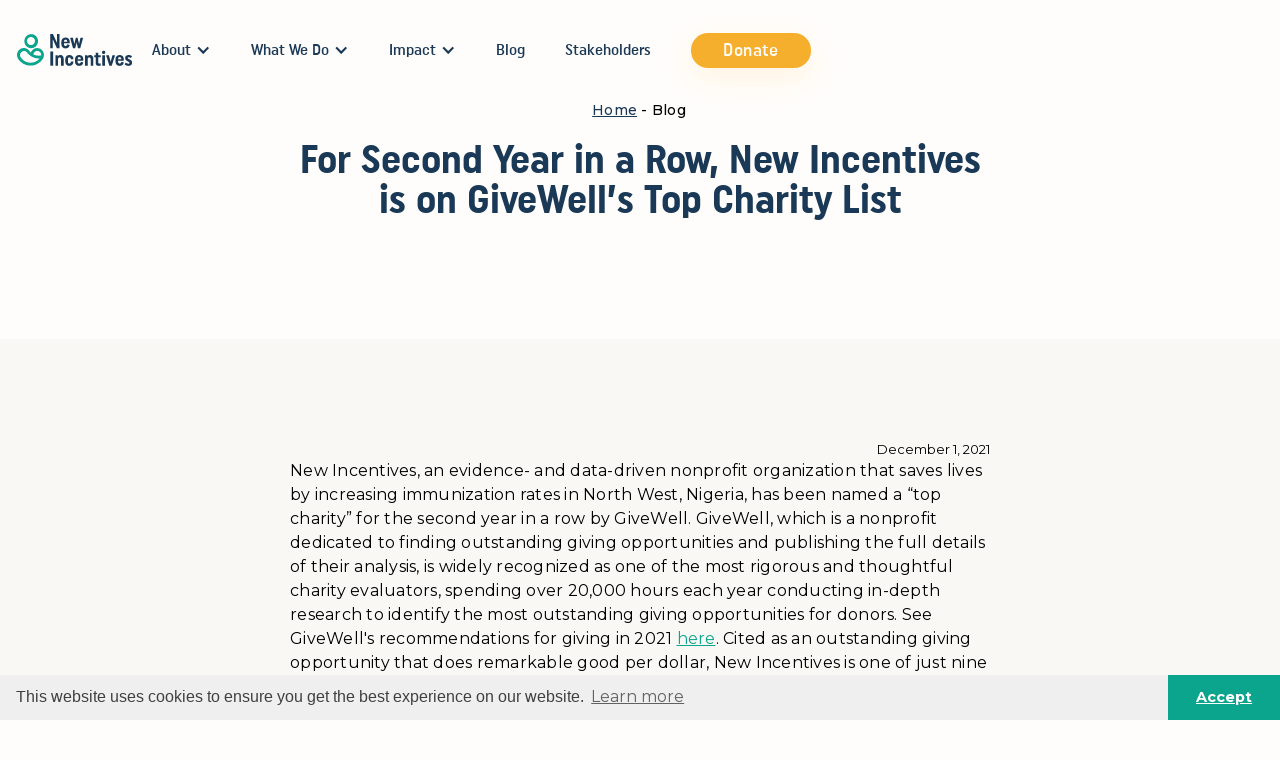

--- FILE ---
content_type: text/html
request_url: https://www.newincentives.org/blog-posts/for-second-year-in-a-row-new-incentives-is-on-givewells-top-charity-list
body_size: 11335
content:
<!DOCTYPE html><!-- Last Published: Sun Jan 11 2026 13:45:36 GMT+0000 (Coordinated Universal Time) --><html data-wf-domain="www.newincentives.org" data-wf-page="63da95468b9f6e3deca029c0" data-wf-site="5f7c51bf9fac9b5ed62aa37b" data-wf-collection="63da95468b9f6ea536a02a14" data-wf-item-slug="for-second-year-in-a-row-new-incentives-is-on-givewells-top-charity-list"><head><meta charset="utf-8"/><title>For Second Year in a Row, New Incentives is on GiveWell’s Top Charity List</title><meta content="For Second Year in a Row, New Incentives is on GiveWell’s Top Charity List" property="og:title"/><meta content="" property="og:image"/><meta content="For Second Year in a Row, New Incentives is on GiveWell’s Top Charity List" property="twitter:title"/><meta content="" property="twitter:image"/><meta content="width=device-width, initial-scale=1" name="viewport"/><link href="https://cdn.prod.website-files.com/5f7c51bf9fac9b5ed62aa37b/css/newincentives.webflow.shared.c0140b323.css" rel="stylesheet" type="text/css" integrity="sha384-wBQLMjUAaTTEklpKPJAWIcPeYa3L7dFoEgOtH/qwZjnIR42KP48zWPmc0Yk+MrqH" crossorigin="anonymous"/><link href="https://fonts.googleapis.com" rel="preconnect"/><link href="https://fonts.gstatic.com" rel="preconnect" crossorigin="anonymous"/><script src="https://ajax.googleapis.com/ajax/libs/webfont/1.6.26/webfont.js" type="text/javascript"></script><script type="text/javascript">WebFont.load({  google: {    families: ["Montserrat:100,100italic,200,200italic,300,300italic,400,400italic,500,500italic,600,600italic,700,700italic,800,800italic,900,900italic","Playfair Display:regular"]  }});</script><script type="text/javascript">!function(o,c){var n=c.documentElement,t=" w-mod-";n.className+=t+"js",("ontouchstart"in o||o.DocumentTouch&&c instanceof DocumentTouch)&&(n.className+=t+"touch")}(window,document);</script><link href="https://cdn.prod.website-files.com/5f7c51bf9fac9b5ed62aa37b/5f7c51bf9fac9b9ddc2aa416_Fava32.png" rel="shortcut icon" type="image/x-icon"/><link href="https://cdn.prod.website-files.com/5f7c51bf9fac9b5ed62aa37b/5f80e009908a30089c390a64_Group%201%20(9).png" rel="apple-touch-icon"/><link href="rss.xml" rel="alternate" title="RSS Feed" type="application/rss+xml"/><script async="" src="https://www.googletagmanager.com/gtag/js?id=UA-180201350-1"></script><script type="text/javascript">window.dataLayer = window.dataLayer || [];function gtag(){dataLayer.push(arguments);}gtag('js', new Date());gtag('config', 'UA-180201350-1', {'anonymize_ip': false});</script><script async="" src="https://www.googletagmanager.com/gtag/js?id=G-LKVV16RK5K"></script><script type="text/javascript">window.dataLayer = window.dataLayer || [];function gtag(){dataLayer.push(arguments);}gtag('set', 'developer_id.dZGVlNj', true);gtag('js', new Date());gtag('config', 'G-LKVV16RK5K');</script><script src="https://www.google.com/recaptcha/api.js" type="text/javascript"></script><!-- Google Tag Manager -->
<script>(function(w,d,s,l,i){w[l]=w[l]||[];w[l].push({'gtm.start':
new Date().getTime(),event:'gtm.js'});var f=d.getElementsByTagName(s)[0],
j=d.createElement(s),dl=l!='dataLayer'?'&l='+l:'';j.async=true;j.src=
'https://www.googletagmanager.com/gtm.js?id='+i+dl;f.parentNode.insertBefore(j,f);
})(window,document,'script','dataLayer','GTM-N8R34HD');</script>
<!-- End Google Tag Manager -->

<link rel="stylesheet" type="text/css" href="https://cdn.jsdelivr.net/npm/cookieconsent@3/build/cookieconsent.min.css" />

<script async src="https://cdn.jsdelivr.net/npm/@statsig/js-client@1/build/statsig-js-client+session-replay+web-analytics.min.js?apikey=client-nJklB140ZjbXXeUp5PLQzSS7ejiOi9ASQqUnqYDtfcz">
</script>

<!-- Start VWO Async SmartCode -->
<link rel="preconnect" href="https://dev.visualwebsiteoptimizer.com" />
<script type='text/javascript' id='vwoCode'>
window._vwo_code || (function() {
var account_id=1068297,
version=2.1,
settings_tolerance=2000,
hide_element='body',
hide_element_style = 'opacity:0 !important;filter:alpha(opacity=0) !important;background:none !important;transition:none !important;',
/* DO NOT EDIT BELOW THIS LINE */
f=false,w=window,d=document,v=d.querySelector('#vwoCode'),cK='_vwo_'+account_id+'_settings',cc={};try{var c=JSON.parse(localStorage.getItem('_vwo_'+account_id+'_config'));cc=c&&typeof c==='object'?c:{}}catch(e){}var stT=cc.stT==='session'?w.sessionStorage:w.localStorage;code={nonce:v&&v.nonce,use_existing_jquery:function(){return typeof use_existing_jquery!=='undefined'?use_existing_jquery:undefined},library_tolerance:function(){return typeof library_tolerance!=='undefined'?library_tolerance:undefined},settings_tolerance:function(){return cc.sT||settings_tolerance},hide_element_style:function(){return'{'+(cc.hES||hide_element_style)+'}'},hide_element:function(){if(performance.getEntriesByName('first-contentful-paint')[0]){return''}return typeof cc.hE==='string'?cc.hE:hide_element},getVersion:function(){return version},finish:function(e){if(!f){f=true;var t=d.getElementById('_vis_opt_path_hides');if(t)t.parentNode.removeChild(t);if(e)(new Image).src='https://dev.visualwebsiteoptimizer.com/ee.gif?a='+account_id+e}},finished:function(){return f},addScript:function(e){var t=d.createElement('script');t.type='text/javascript';if(e.src){t.src=e.src}else{t.text=e.text}v&&t.setAttribute('nonce',v.nonce);d.getElementsByTagName('head')[0].appendChild(t)},load:function(e,t){var n=this.getSettings(),i=d.createElement('script'),r=this;t=t||{};if(n){i.textContent=n;d.getElementsByTagName('head')[0].appendChild(i);if(!w.VWO||VWO.caE){stT.removeItem(cK);r.load(e)}}else{var o=new XMLHttpRequest;o.open('GET',e,true);o.withCredentials=!t.dSC;o.responseType=t.responseType||'text';o.onload=function(){if(t.onloadCb){return t.onloadCb(o,e)}if(o.status===200||o.status===304){_vwo_code.addScript({text:o.responseText})}else{_vwo_code.finish('&e=loading_failure:'+e)}};o.onerror=function(){if(t.onerrorCb){return t.onerrorCb(e)}_vwo_code.finish('&e=loading_failure:'+e)};o.send()}},getSettings:function(){try{var e=stT.getItem(cK);if(!e){return}e=JSON.parse(e);if(Date.now()>e.e){stT.removeItem(cK);return}return e.s}catch(e){return}},init:function(){if(d.URL.indexOf('__vwo_disable__')>-1)return;var e=this.settings_tolerance();w._vwo_settings_timer=setTimeout(function(){_vwo_code.finish();stT.removeItem(cK)},e);var t;if(this.hide_element()!=='body'){t=d.createElement('style');var n=this.hide_element(),i=n?n+this.hide_element_style():'',r=d.getElementsByTagName('head')[0];t.setAttribute('id','_vis_opt_path_hides');v&&t.setAttribute('nonce',v.nonce);t.setAttribute('type','text/css');if(t.styleSheet)t.styleSheet.cssText=i;else t.appendChild(d.createTextNode(i));r.appendChild(t)}else{t=d.getElementsByTagName('head')[0];var i=d.createElement('div');i.style.cssText='z-index: 2147483647 !important;position: fixed !important;left: 0 !important;top: 0 !important;width: 100% !important;height: 100% !important;background: white !important;display: block !important;';i.setAttribute('id','_vis_opt_path_hides');i.classList.add('_vis_hide_layer');t.parentNode.insertBefore(i,t.nextSibling)}var o=window._vis_opt_url||d.URL,s='https://dev.visualwebsiteoptimizer.com/j.php?a='+account_id+'&u='+encodeURIComponent(o)+'&vn='+version;if(w.location.search.indexOf('_vwo_xhr')!==-1){this.addScript({src:s})}else{this.load(s+'&x=true')}}};w._vwo_code=code;code.init();})();
</script>
<!-- End VWO Async SmartCode --></head><body><div class="w-embed w-iframe"><!-- Google Tag Manager (noscript) -->
<noscript><iframe src="https://www.googletagmanager.com/ns.html?id=GTM-N8R34HD"
height="0" width="0" style="display:none;visibility:hidden"></iframe></noscript>
<!-- End Google Tag Manager (noscript) --></div><div class="w-embed"><!-- Add to head section -->
<!-- Twitter -->
<meta name="twitter:url" content="https:/newincentives.org/blog-posts/SLUG">
<meta name="twitter:domain" value="newincentives.org" />
<meta name="twitter:title" content="NAME">
<meta name="twitter:description" content="SUMMARY">
<meta name="twitter:image" content="SOCIAL-SHARING-IMAGE">
<meta name="twitter:site" content="@newincentives">
<meta name="twitter:creator" content="AUTHOR-TWITTER-HANDLE">
<meta name="twitter:label1" value="Written by" />
<meta name="twitter:data1" value="AUTHOR-NAME" />
<meta name="twitter:label2" value="Published on" />
<meta name="twitter:data2" value="PUBLISH-DATE" />
<meta name="twitter:card" content="summary_large_image"></div><div class="page-wrapper"><div data-collapse="small" data-animation="default" data-duration="100" data-easing="ease" data-easing2="ease" role="banner" class="navbar w-nav"><div class="content-container nav-container"><a href="/" class="brand-2 w-nav-brand"><img src="https://cdn.prod.website-files.com/5f7c51bf9fac9b5ed62aa37b/5f7c51bf9fac9b85c42aa3df_Group%20344%20(1).svg" loading="lazy" alt=""/></a><nav role="navigation" class="nav-menu w-nav-menu"><div data-hover="true" data-delay="0" class="w-dropdown"><div id="about" class="nav-link w-dropdown-toggle"><div class="w-icon-dropdown-toggle"></div><div>About</div></div><nav class="dropdown-list w-dropdown-list"><a href="/mission" class="dropdown-link w-dropdown-link">Mission</a><a href="/our-team" class="dropdown-link w-dropdown-link">Our Team</a><a href="/our-story" class="dropdown-link w-dropdown-link">Our Story<br/></a><a href="https://new-incentives.breezy.hr/" target="_blank" class="dropdown-link w-dropdown-link">Careers<br/></a><a href="/financials" class="dropdown-link w-dropdown-link">Financials and Policies<br/></a></nav></div><a href="#" class="nav-link hidden w-nav-link">About Us</a><div data-hover="true" data-delay="0" class="w-dropdown"><div id="about" class="nav-link w-dropdown-toggle"><div class="w-icon-dropdown-toggle"></div><div>What We Do</div></div><nav class="dropdown-list w-dropdown-list"><a href="/our-work" class="dropdown-link w-dropdown-link">Our Work</a><a href="/cash-incentives-for-vaccination" class="dropdown-link w-dropdown-link">Why cash incentives for vaccines?</a></nav></div><div data-hover="true" data-delay="0" class="w-dropdown"><div id="about" class="nav-link w-dropdown-toggle"><div class="w-icon-dropdown-toggle"></div><div>Impact</div></div><nav class="dropdown-list w-dropdown-list"><a href="/our-reach" class="dropdown-link w-dropdown-link">Our Reach</a><a href="/reports" class="dropdown-link w-dropdown-link">Reports</a><a href="/rct-results" class="dropdown-link w-dropdown-link">Randomized Controlled Trial</a><a href="/coverage-surveys" class="dropdown-link w-dropdown-link">Vaccination Coverage Surveys</a><a href="/future-plans" class="dropdown-link w-dropdown-link">Future Plans</a><a href="/program-progress-data" class="dropdown-link w-dropdown-link">Program Progress Data</a></nav></div><a href="/blog" class="nav-link w-nav-link">Blog</a><a href="/stakeholders" class="nav-link w-nav-link">Stakeholders</a><a href="/donate" class="button nav-button yellow v2 w-button">Donate</a></nav><div class="mobile-menu-wrapper"><a href="/donate" class="button nav-button yellow mobile w-button">Donate</a><div class="menu-button w-nav-button"><img src="https://cdn.prod.website-files.com/5f7c51bf9fac9b5ed62aa37b/5f7c51bf9fac9b4cbf2aa415_Vector%20(27).svg" loading="lazy" alt=""/></div></div></div></div><div><div class="content-container"></div></div><div class="section"><div class="content-container centered max-700"><div class="div-block-2"><p class="smaller-paragraph text-center text-medium"><a href="/" class="paggination-link">Home</a> - Blog</p></div><h3 class="sm top-10">For Second Year in a Row, New Incentives is on GiveWell’s Top Charity List</h3></div></div><div class="section resource-thumbnail"><div class="resource-thumbbnail-overlay"></div></div></div><div class="section white-smoke"><div class="content-container max-700"><div class="blog-date">December 1, 2021</div><div class="rich-text-block w-richtext"><p>New Incentives, an evidence- and data-driven nonprofit organization that saves lives by increasing immunization rates in North West, Nigeria, has been named a “top charity” for the second year in a row by GiveWell. GiveWell, which is a nonprofit dedicated to finding outstanding giving opportunities and publishing the full details of their analysis, is widely recognized as one of the most rigorous and thoughtful charity evaluators, spending over 20,000 hours each year conducting in-depth research to identify the most outstanding giving opportunities for donors. See GiveWell&#x27;s recommendations for giving in 2021 <a href="https://blog.givewell.org/2021/11/22/our-recommendations-for-giving-in-2021/">here</a>. Cited as an outstanding giving opportunity that does remarkable good per dollar, New Incentives is one of just nine organizations that GiveWell has identified as a top charity in 2021.</p><p>Svetha Janumpalli, Founder and CEO of New Incentives, explained what GiveWell’s continued support means for the organization: &quot;We are thrilled to be recommended as a GiveWell top charity for the second year in a row. Over the last year, New Incentives has grown from operating the cash incentives for childhood vaccinations program at 98 clinics to over 880 clinics. We have also developed new capabilities, including rigorous measurement of immunization coverage to evaluate our impact over time. We are looking forward to increasing our capacity to scale and reaching millions of infants in the coming years.&quot;</p><p>In Nigeria, <a href="https://www.nitag-resource.org/sites/default/files/2b302ead55915d61468ac747e2e437aee65871b1_1.pdf">two out of every five deaths of children under the age of five</a> are from vaccine-preventable diseases, and it is estimated that only <a href="https://files.givewell.org/files/DWDA%202009/NewIncentives/IDinsight_Impact_Evaluation_of_New_Incentives_Final_Report.pdf">one quarter of all infants</a> in the areas where New Incentives serves are fully vaccinated. New Incentives’ program—called “<strong>All Babies</strong>”—aims to increase immunization rates and decrease childhood deaths in Nigeria by providing five small cash incentives totaling ~US$11 to caregivers who have their child vaccinated for free at a local health clinic or outreach session. Results from a randomized controlled trial of New Incentives’ All Babies program demonstrated that modest cash incentives given to caregivers who vaccinate their children, coupled with awareness creation and vaccine stock management, doubled the proportion of babies who were fully vaccinated (<a href="https://files.givewell.org/files/DWDA%202009/NewIncentives/IDinsight_Impact_Evaluation_of_New_Incentives_Final_Report.pdf">IDinsight, 2020</a>).</p><p>Since 2016, NI has provided over 1.4 million cash transfers after verification of required vaccines. The vaccinations, which are administered over the course of five clinic visits in the first year of an infant’s life, protect them from life-threatening diseases, including tuberculosis, diphtheria, tetanus, whooping cough, hepatitis B, and measles.</p><p>The All Babies program is conducted with the approval of and in close collaboration with the Governments of Katsina, Zamfara, and Jigawa in North West, Nigeria, while partnering with the State Primary Health Care Development Agencies and State Ministries of Health. At the national level in Nigeria, the Federal Ministry of Health, the National Social Safety-Nets Coordinating Office, and the Ministry of Budget and National Planning are primary partners. The North West region of Nigeria, where the program operates, has one of the highest poverty rates in the country. As a demand-side intervention, cash incentives complement existing campaigns, outreach, awareness creation, community follow-up, and traditional leader engagement, and provide cash directly to families where it can be used to offset transportation costs, food, and lost wages. </p><p>At a joint meeting of New Incentives stakeholders in May 2021, the Honorable Yakubu Nuhu Danja, Katsina State’s Commissioner of Health, applauded New Incentives’ positive impact in his state, which has a very high rate of child mortality: “As a result of the incentives being given to women in the form of conditional cash transfer, there has been a 30% increase in the rate at which women seek for immunization for their children as well as seek for antenatal care services.” He emphasized the need to continue to sustain New Incentives’ program.</p><p>Since first obtaining GiveWell’s top charity designation in November 2020, New Incentives has embarked on an ambitious expansion of services, increasing the number of clinics participating in the program eight-fold (with more scheduled to join in 2022) and conducting extensive surveys to identify new areas for expansion. </p><p><strong>About New Incentives and the All Babies program:</strong></p><p><a href="https://www.newincentives.org/">New Incentives</a> was founded in 2011 to identify the most impactful and cost-effective ways to save lives. The organization explored several models and interventions, with a focus on conditional cash transfers, given strong evidence of their effectiveness. By 2016, they had developed the All Babies program, which GiveWell has now recognized as one of an elite group of charities that saves the most lives per dollar. In Nigeria, the organization operates as the All Babies Are Equal Initiative. </p><p>The program consists of three main components: 1) Awareness creation and sensitization about the importance of vaccinations and the existence of the incentives program; 2) Identifying and addressing bottlenecks in the vaccine supply chain; and 3) Disbursing small cash incentives to caregivers of infants who have received appropriate vaccinations. Caregivers can receive up to US$11 over the course of five clinic visits.</p><p><strong>About GiveWell:</strong></p><p><a href="https://www.givewell.org/">GiveWell</a> is a nonprofit dedicated to finding outstanding giving opportunities and publishing the full details of their analysis to help donors decide where to give. Unlike charity evaluators that focus solely on financials, assessing administrative or fundraising costs, GiveWell conducts in-depth research aiming to determine how much good a given program accomplishes (in terms of lives saved, lives improved, etc.) per dollar spent. Rather than try to rate as many charities as possible, they focus on the few charities that stand out most (by<a href="https://www.givewell.org/criteria"> their criteria</a>) in order to find and confidently recommend high-impact giving opportunities (their<a href="https://www.givewell.org/charities/top-charities"> list of top charities</a>).‍</p><p>For more information contact:</p><p>info@newincentives.org<br/></p></div></div><div class="socials-container-sidebar copy-this"><div class="w-embed"><a class="w-inline-block social-link-2 facebook-2" href="https://www.facebook.com/sharer/sharer.php?u=&t=" title="Share on Facebook" target="_blank" onclick="window.open('https://www.facebook.com/sharer/sharer.php?u=' + encodeURIComponent(document.URL) + '&t=' + encodeURIComponent(document.URL)); return false;"> </a></div><div class="w-embed"><a class="w-inline-block social-link-2 twitter-2" href="https://twitter.com/intent/tweet?" target="_blank" title="Tweet" onclick="window.open('https://twitter.com/intent/tweet?text=Learn%20more%20about%20@newincentives%20work!%20' + encodeURIComponent(document.title) + ':%20 ' + encodeURIComponent(document.URL)); return false;"></a></div><div class="w-embed"><a class="w-inline-block social-link-2 linkedin-2" href="http://www.linkedin.com/shareArticle?mini=true&url=&title=&summary=&source=" target="_blank" title="Share on LinkedIn" onclick="window.open('http://www.linkedin.com/shareArticle?mini=true&url=' + encodeURIComponent(document.URL) + '&title=' + encodeURIComponent(document.title)); return false;"></a></div><div class="w-embed"><a class="w-inline-block social-link-2 email-2" href="mailto:?subject=&body=:%20" target="_blank" title="Email" onclick="window.open('mailto:?subject=' + encodeURIComponent(document.title) + '&body=' + encodeURIComponent(document.URL)); return false;"></a></div><div class="hidden w-embed"><a class="w-inline-block social-link-2 reddit-2" href="http://www.reddit.com/submit?url=&title=" target="_blank" title="Submit to Reddit" onclick="window.open('http://www.reddit.com/submit?url=' + encodeURIComponent(document.URL) + '&title=' + encodeURIComponent(document.title)); return false;"></a></div><div class="hidden w-embed"><a class="w-inline-block social-link-2 tumblr-2" href="http://www.tumblr.com/share?v=3&u=&t=&s=" target="_blank" title="Post to Tumblr" onclick="window.open('http://www.tumblr.com/share?v=3&u=' + encodeURIComponent(document.URL) + '&t=' + encodeURIComponent(document.title)); return false;"></a></div><div class="hidden w-embed"><a class="w-inline-block social-link-2 pinterest-2" href="http://pinterest.com/pin/create/button/?url=&description=" target="_blank" title="Pin it" onclick="window.open('http://pinterest.com/pin/create/button/?url=' + encodeURIComponent(document.URL) + '&description=' + encodeURIComponent(document.title)); return false;"></a></div><a href="#" class="social-link-2 facebook-2 hide-for-now w-inline-block"></a><a href="#" class="social-link-2 twitter-2 hide-for-now w-inline-block"></a><a href="#" class="social-link-2 linkedin-2 hide-for-now w-inline-block"></a><a href="#" class="social-link-2 email-2 hide-for-now w-inline-block"></a><a href="#" class="social-link-2 reddit-2 hide-for-now w-inline-block"></a><a href="#" class="social-link-2 tumblr-2 hide-for-now w-inline-block"></a><a href="#" class="social-link-2 pinterest-2 bottom-social-link hide-for-now w-inline-block"></a><div class="version"></div></div></div><div class="section green-transparent sectionnopadding"><div class="content-container text-center centered w-container"><h2 class="text-white text-green">Sign up for our newsletter.</h2><p class="margin-m">Get the latest blogs and program updates sent to your inbox. We send emails sparingly.</p><div id="newsletter" class="form-block w-form"><form id="email-form" name="email-form" data-name="Email Form" action="https://newincentives.us3.list-manage.com/subscribe/post?u=f4ad2b6f969fcef14472fe88a&amp;amp;id=61982abd21" method="post" class="e-newsletter-form" data-wf-page-id="63da95468b9f6e3deca029c0" data-wf-element-id="f0cb024c-d57d-81c5-ad2d-d784c9584ddb" data-turnstile-sitekey="0x4AAAAAAAQTptj2So4dx43e"><input class="e-newsletter-text-field light-green w-input" maxlength="256" name="FNAME-2" data-name="FNAME 2" placeholder="First Name" type="text" id="FNAME-2" required=""/><input class="e-newsletter-text-field light-green w-input" maxlength="256" name="EMAIL-4" data-name="EMAIL 4" placeholder="E-mail" type="email" id="EMAIL-4" required=""/><input type="submit" data-wait="Please wait..." class="e-newsletter-submit-button green v2 w-button" value="Submit"/></form><div class="success-message w-form-done"><div class="text-dark-green">Thank you for signing up!</div></div><div class="w-form-fail"><div>Oops! Something went wrong while submitting the form.</div></div></div></div></div><section class="section white-smoke"><div class="content-container"><div class="blog-display_wrapper w-dyn-list"><div role="list" class="blog_collection-list w-dyn-items"><div id="w-node-_3b5022a9-e70e-24b0-818e-dc388558d394-8558d392" role="listitem" class="blog_collection-item w-dyn-item"><a href="/blog-posts/nafisa-community-mobilizer" class="blog_wrapper v3 w-inline-block"><h5>Meet Nafisa, a Community Mobilizer Helping to Reach Zero-Dose Children</h5><p class="text-blue">December 23, 2025</p><img src="https://cdn.prod.website-files.com/5f7c51bf9fac9b11e42aa386/694a961327caa21ed837741d_1.png" loading="lazy" alt="" sizes="100vw" srcset="https://cdn.prod.website-files.com/5f7c51bf9fac9b11e42aa386/694a961327caa21ed837741d_1-p-500.png 500w, https://cdn.prod.website-files.com/5f7c51bf9fac9b11e42aa386/694a961327caa21ed837741d_1-p-800.png 800w, https://cdn.prod.website-files.com/5f7c51bf9fac9b11e42aa386/694a961327caa21ed837741d_1-p-1080.png 1080w, https://cdn.prod.website-files.com/5f7c51bf9fac9b11e42aa386/694a961327caa21ed837741d_1.png 1200w" class="blog_image"/></a></div><div id="w-node-_3b5022a9-e70e-24b0-818e-dc388558d394-8558d392" role="listitem" class="blog_collection-item w-dyn-item"><a href="/blog-posts/traditional-leaders" class="blog_wrapper v3 w-inline-block"><h5>Walking with Leaders: How Traditional Leaders Are Championing Childhood Immunization in Northern Nigeria</h5><p class="text-blue">December 22, 2025</p><img src="https://cdn.prod.website-files.com/5f7c51bf9fac9b11e42aa386/694a91839dfea0a151fe4e62_Webflow%20images%20(1200%20x%20900%20px)%20(1).png" loading="lazy" alt="" sizes="100vw" srcset="https://cdn.prod.website-files.com/5f7c51bf9fac9b11e42aa386/694a91839dfea0a151fe4e62_Webflow%20images%20(1200%20x%20900%20px)%20(1)-p-500.png 500w, https://cdn.prod.website-files.com/5f7c51bf9fac9b11e42aa386/694a91839dfea0a151fe4e62_Webflow%20images%20(1200%20x%20900%20px)%20(1)-p-800.png 800w, https://cdn.prod.website-files.com/5f7c51bf9fac9b11e42aa386/694a91839dfea0a151fe4e62_Webflow%20images%20(1200%20x%20900%20px)%20(1)-p-1080.png 1080w, https://cdn.prod.website-files.com/5f7c51bf9fac9b11e42aa386/694a91839dfea0a151fe4e62_Webflow%20images%20(1200%20x%20900%20px)%20(1).png 1200w" class="blog_image"/></a></div><div id="w-node-_3b5022a9-e70e-24b0-818e-dc388558d394-8558d392" role="listitem" class="blog_collection-item w-dyn-item"><a href="/blog-posts/mustapha" class="blog_wrapper v3 w-inline-block"><h5>The Last Mile: One Provider’s Efforts to Ensure His Clinic Is Stocked with Life-Saving Vaccines</h5><p class="text-blue">October 19, 2025</p><img src="https://cdn.prod.website-files.com/5f7c51bf9fac9b11e42aa386/68f539fbbb003ae357ec2111_Webflow%20images%20(1200%20x%20900%20px)%20(1).png" loading="lazy" alt="" sizes="100vw" srcset="https://cdn.prod.website-files.com/5f7c51bf9fac9b11e42aa386/68f539fbbb003ae357ec2111_Webflow%20images%20(1200%20x%20900%20px)%20(1)-p-500.png 500w, https://cdn.prod.website-files.com/5f7c51bf9fac9b11e42aa386/68f539fbbb003ae357ec2111_Webflow%20images%20(1200%20x%20900%20px)%20(1)-p-800.png 800w, https://cdn.prod.website-files.com/5f7c51bf9fac9b11e42aa386/68f539fbbb003ae357ec2111_Webflow%20images%20(1200%20x%20900%20px)%20(1)-p-1080.png 1080w, https://cdn.prod.website-files.com/5f7c51bf9fac9b11e42aa386/68f539fbbb003ae357ec2111_Webflow%20images%20(1200%20x%20900%20px)%20(1).png 1200w" class="blog_image"/></a></div></div><div role="navigation" aria-label="List" class="w-pagination-wrapper blog_pagination hidden"><a href="?afdd834c_page=2" aria-label="Next Page" class="w-pagination-next pagination_link_blog"><svg class="w-pagination-next-icon arrow" height="12px" width="12px" xmlns="http://www.w3.org/2000/svg" viewBox="0 0 12 12" transform="translate(0, 1)"><path fill="none" stroke="currentColor" fill-rule="evenodd" d="M4 2l4 4-4 4"></path></svg></a><link rel="prerender" href="?afdd834c_page=2"/></div></div></div></section><div class="section no-padding"><div class="cta_uptrack_ni-white"><img src="https://cdn.prod.website-files.com/5f7c51bf9fac9b5ed62aa37b/633c8f91ac523e0670cc7c69_Uptractck_NI%20White.svg" loading="lazy" alt=""/></div><div class="w-layout-grid cta-grid"><div id="w-node-fb80b665-e1dd-1057-b560-3f5ac05c4f57-c05c4f55" class="cta_wrapper yellow"><h3 class="text-white text-center">Stay Connected</h3><div><a href="https://twitter.com/newincentives" target="_blank" class="social-link w-inline-block"><img src="https://cdn.prod.website-files.com/5f7c51bf9fac9b5ed62aa37b/5f8036904a2260b088a729ce_Group%20516.svg" loading="lazy" alt="Twitter Icon"/></a><a href="https://www.facebook.com/newincentives" target="_blank" class="social-link w-inline-block"><img src="https://cdn.prod.website-files.com/5f7c51bf9fac9b5ed62aa37b/5f803690c51de9e7ec672ed2_Group%20515.svg" loading="lazy" alt="Facebook Icon"/></a><a href="https://www.linkedin.com/company/new-incentives" target="_blank" class="social-link w-inline-block"><img src="https://cdn.prod.website-files.com/5f7c51bf9fac9b5ed62aa37b/5f8036904119087f61c0bfd2_Group%20514.svg" loading="lazy" alt="LinkedIn Icon"/></a></div><p class="text-white">Follow us on social media to stay up to date on our rapid growth.</p></div><div id="w-node-fb80b665-e1dd-1057-b560-3f5ac05c4f63-c05c4f55" class="cta_wrapper green"><h3 class="text-white text-center">Make A Difference</h3><p class="text-white">We are committed to doing the most good per dollar donated.</p><a href="/donate" class="button yellow w-button">Donate</a></div></div><div class="cta_subscrat_blue"><img src="https://cdn.prod.website-files.com/5f7c51bf9fac9b5ed62aa37b/5f7c51bf9fac9bcea42aa41a_Subscrat.svg" loading="lazy" alt="" class="subscrat_blue_image"/></div></div><div class="section footer"><div class="content-container footer-contaniner"><div class="footer-column"><a href="/archive/old-home" class="footer-logo w-inline-block"><img src="https://cdn.prod.website-files.com/5f7c51bf9fac9b5ed62aa37b/5f7c51bf9fac9b49b12aa3f0_Group%20345.svg" loading="lazy" alt="New Incentives Logo"/></a><a href="/" class="footer-link">Home</a><a href="/our-work" class="footer-link">How It Works</a><a href="/our-reach" class="footer-link">Impact</a><a href="/privacy" class="footer-link small">Privacy Policy</a><a href="/cookie-policy" class="footer-link small">Cookie Policy</a><a href="https://new-incentives.breezy.hr/" class="footer-link small">Careers</a><a href="mailto:info@newincentives.org" class="footer-link email">info@newincentives.org</a></div><div class="footer-column right-footer-column follow-our-work-mobile"><div><a href="https://twitter.com/newincentives" target="_blank" class="social-link w-inline-block"></a><a href="https://www.facebook.com/newincentives" target="_blank" class="social-link w-inline-block"></a><a href="https://www.linkedin.com/company/newincentives" target="_blank" class="social-link w-inline-block"></a><div class="follow-our-work">Follow our Work</div><div class="social-links-mobile"><a href="https://twitter.com/newincentives" target="_blank" class="social-link w-inline-block"><img src="https://cdn.prod.website-files.com/5f7c51bf9fac9b5ed62aa37b/5f8036904a2260b088a729ce_Group%20516.svg" loading="lazy" alt="Twitter Icon"/></a><a href="https://www.facebook.com/newincentives" class="social-link w-inline-block"><img src="https://cdn.prod.website-files.com/5f7c51bf9fac9b5ed62aa37b/5f803690c51de9e7ec672ed2_Group%20515.svg" loading="lazy" alt="Facebook Icon"/></a><a href="https://www.linkedin.com/company/new-incentives" target="_blank" class="social-link w-inline-block"><img src="https://cdn.prod.website-files.com/5f7c51bf9fac9b5ed62aa37b/5f8036904119087f61c0bfd2_Group%20514.svg" loading="lazy" alt="LinkedIn Icon"/></a><a href="https://www.instagram.com/new_incentives/" target="_blank" class="social-link w-inline-block"><img src="https://cdn.prod.website-files.com/5f7c51bf9fac9b5ed62aa37b/677d2fe0d54e1d24e59a5df9_Instagram%20visuals%20(8).png" loading="lazy" sizes="(max-width: 540px) 100vw, 540px" srcset="https://cdn.prod.website-files.com/5f7c51bf9fac9b5ed62aa37b/677d2fe0d54e1d24e59a5df9_Instagram%20visuals%20(8)-p-500.png 500w, https://cdn.prod.website-files.com/5f7c51bf9fac9b5ed62aa37b/677d2fe0d54e1d24e59a5df9_Instagram%20visuals%20(8).png 540w" alt=""/></a></div><div class="social-links-pc-copy"><a href="https://www.instagram.com/new_incentives/" target="_blank" class="social-link w-inline-block"><img sizes="(max-width: 540px) 100vw, 540px" srcset="https://cdn.prod.website-files.com/5f7c51bf9fac9b5ed62aa37b/677d2fe0d54e1d24e59a5df9_Instagram%20visuals%20(8)-p-500.png 500w, https://cdn.prod.website-files.com/5f7c51bf9fac9b5ed62aa37b/677d2fe0d54e1d24e59a5df9_Instagram%20visuals%20(8).png 540w" alt="" src="https://cdn.prod.website-files.com/5f7c51bf9fac9b5ed62aa37b/677d2fe0d54e1d24e59a5df9_Instagram%20visuals%20(8).png" loading="lazy"/></a><a href="https://twitter.com/newincentives" target="_blank" class="social-link w-inline-block"><img loading="lazy" src="https://cdn.prod.website-files.com/5f7c51bf9fac9b5ed62aa37b/5f8036904a2260b088a729ce_Group%20516.svg" alt="Twitter Icon"/></a><a href="https://www.facebook.com/newincentives" target="_blank" class="social-link w-inline-block"><img loading="lazy" src="https://cdn.prod.website-files.com/5f7c51bf9fac9b5ed62aa37b/5f803690c51de9e7ec672ed2_Group%20515.svg" alt="Facebook Icon"/></a><a href="https://www.linkedin.com/company/newincentives" target="_blank" class="social-link w-inline-block"><img loading="lazy" src="https://cdn.prod.website-files.com/5f7c51bf9fac9b5ed62aa37b/5f8036904119087f61c0bfd2_Group%20514.svg" alt="LinkedIn Icon"/></a><a href="mailto:info@newincentives.org" class="footer-link email-tablet">info@newincentives.org</a></div></div></div></div><div class="content-container centered"><div class="copyright">New Incentives is a 501(c)(3), tax-exempt charitable organization registered in the United States (EIN 45-2368993). Copyright © 2023.<br/>440 N Barranca Ave #6133 Covina, CA 91723</div></div></div><div data-collapse="small" data-animation="default" data-duration="100" data-easing="ease" data-easing2="ease" role="banner" class="navbar w-nav"><div class="content-container nav-container"><a href="/" class="brand-2 w-nav-brand"><img src="https://cdn.prod.website-files.com/5f7c51bf9fac9b5ed62aa37b/5f7c51bf9fac9b85c42aa3df_Group%20344%20(1).svg" loading="lazy" alt=""/></a><nav role="navigation" class="nav-menu w-nav-menu"><div data-hover="true" data-delay="0" class="w-dropdown"><div id="about" class="nav-link w-dropdown-toggle"><div class="w-icon-dropdown-toggle"></div><div>About</div></div><nav class="dropdown-list w-dropdown-list"><a href="/mission" class="dropdown-link w-dropdown-link">Mission</a><a href="/our-team" class="dropdown-link w-dropdown-link">Our Team</a><a href="/our-story" class="dropdown-link w-dropdown-link">Our Story<br/></a><a href="https://new-incentives.breezy.hr/" target="_blank" class="dropdown-link w-dropdown-link">Careers<br/></a><a href="/financials" class="dropdown-link w-dropdown-link">Financials and Policies<br/></a></nav></div><a href="#" class="nav-link hidden w-nav-link">About Us</a><div data-hover="true" data-delay="0" class="w-dropdown"><div id="about" class="nav-link w-dropdown-toggle"><div class="w-icon-dropdown-toggle"></div><div>What We Do</div></div><nav class="dropdown-list w-dropdown-list"><a href="/our-work" class="dropdown-link w-dropdown-link">Our Work</a><a href="/cash-incentives-for-vaccination" class="dropdown-link w-dropdown-link">Why cash incentives for vaccines?</a></nav></div><div data-hover="true" data-delay="0" class="w-dropdown"><div id="about" class="nav-link w-dropdown-toggle"><div class="w-icon-dropdown-toggle"></div><div>Impact</div></div><nav class="dropdown-list w-dropdown-list"><a href="/our-reach" class="dropdown-link w-dropdown-link">Our Reach</a><a href="/reports" class="dropdown-link w-dropdown-link">Reports</a><a href="/rct-results" class="dropdown-link w-dropdown-link">Randomized Controlled Trial</a><a href="/coverage-surveys" class="dropdown-link w-dropdown-link">Vaccination Coverage Surveys</a><a href="/future-plans" class="dropdown-link w-dropdown-link">Future Plans</a><a href="/program-progress-data" class="dropdown-link w-dropdown-link">Program Progress Data</a></nav></div><a href="/blog" class="nav-link w-nav-link">Blog</a><a href="/stakeholders" class="nav-link w-nav-link">Stakeholders</a><a href="/donate" class="button nav-button yellow v2 w-button">Donate</a></nav><div class="mobile-menu-wrapper"><a href="/donate" class="button nav-button yellow mobile w-button">Donate</a><div class="menu-button w-nav-button"><img src="https://cdn.prod.website-files.com/5f7c51bf9fac9b5ed62aa37b/5f7c51bf9fac9b4cbf2aa415_Vector%20(27).svg" loading="lazy" alt=""/></div></div></div></div><script src="https://d3e54v103j8qbb.cloudfront.net/js/jquery-3.5.1.min.dc5e7f18c8.js?site=5f7c51bf9fac9b5ed62aa37b" type="text/javascript" integrity="sha256-9/aliU8dGd2tb6OSsuzixeV4y/faTqgFtohetphbbj0=" crossorigin="anonymous"></script><script src="https://cdn.prod.website-files.com/5f7c51bf9fac9b5ed62aa37b/js/webflow.schunk.36b8fb49256177c8.js" type="text/javascript" integrity="sha384-4abIlA5/v7XaW1HMXKBgnUuhnjBYJ/Z9C1OSg4OhmVw9O3QeHJ/qJqFBERCDPv7G" crossorigin="anonymous"></script><script src="https://cdn.prod.website-files.com/5f7c51bf9fac9b5ed62aa37b/js/webflow.schunk.11246f24a7f834b9.js" type="text/javascript" integrity="sha384-T3m52yASG4mUAVE9k2Y9Bd9HF8alYNdvtma4AzwsnVgLaLUZUtYfqC1CxC9/pbDs" crossorigin="anonymous"></script><script src="https://cdn.prod.website-files.com/5f7c51bf9fac9b5ed62aa37b/js/webflow.a5342076.37cb83d14770e2d5.js" type="text/javascript" integrity="sha384-fsTFSI340RHuwsyHlJGLjX2lQmiG9EN7v6P4j0SU7GUDYiMpfNGI/QsKMeq8DjB4" crossorigin="anonymous"></script><script src="https://cdn.jsdelivr.net/npm/cookieconsent@3/build/cookieconsent.min.js" data-cfasync="false"></script>
<script>
window.cookieconsent.initialise({
"palette": {
"popup": {
"background": "#efefef",
"text": "#404040"
},
"button": {
"background": "#0ba58d"
}
},
"theme": "edgeless",
"content": {
"dismiss": "Accept",
"message": "This website uses cookies to ensure you get the best experience on our website.",
"href": "/cookie-policy"
}
});
</script></body></html>

--- FILE ---
content_type: text/css
request_url: https://cdn.prod.website-files.com/5f7c51bf9fac9b5ed62aa37b/css/newincentives.webflow.shared.c0140b323.css
body_size: 55973
content:
html {
  -webkit-text-size-adjust: 100%;
  -ms-text-size-adjust: 100%;
  font-family: sans-serif;
}

body {
  margin: 0;
}

article, aside, details, figcaption, figure, footer, header, hgroup, main, menu, nav, section, summary {
  display: block;
}

audio, canvas, progress, video {
  vertical-align: baseline;
  display: inline-block;
}

audio:not([controls]) {
  height: 0;
  display: none;
}

[hidden], template {
  display: none;
}

a {
  background-color: #0000;
}

a:active, a:hover {
  outline: 0;
}

abbr[title] {
  border-bottom: 1px dotted;
}

b, strong {
  font-weight: bold;
}

dfn {
  font-style: italic;
}

h1 {
  margin: .67em 0;
  font-size: 2em;
}

mark {
  color: #000;
  background: #ff0;
}

small {
  font-size: 80%;
}

sub, sup {
  vertical-align: baseline;
  font-size: 75%;
  line-height: 0;
  position: relative;
}

sup {
  top: -.5em;
}

sub {
  bottom: -.25em;
}

img {
  border: 0;
}

svg:not(:root) {
  overflow: hidden;
}

hr {
  box-sizing: content-box;
  height: 0;
}

pre {
  overflow: auto;
}

code, kbd, pre, samp {
  font-family: monospace;
  font-size: 1em;
}

button, input, optgroup, select, textarea {
  color: inherit;
  font: inherit;
  margin: 0;
}

button {
  overflow: visible;
}

button, select {
  text-transform: none;
}

button, html input[type="button"], input[type="reset"] {
  -webkit-appearance: button;
  cursor: pointer;
}

button[disabled], html input[disabled] {
  cursor: default;
}

button::-moz-focus-inner, input::-moz-focus-inner {
  border: 0;
  padding: 0;
}

input {
  line-height: normal;
}

input[type="checkbox"], input[type="radio"] {
  box-sizing: border-box;
  padding: 0;
}

input[type="number"]::-webkit-inner-spin-button, input[type="number"]::-webkit-outer-spin-button {
  height: auto;
}

input[type="search"] {
  -webkit-appearance: none;
}

input[type="search"]::-webkit-search-cancel-button, input[type="search"]::-webkit-search-decoration {
  -webkit-appearance: none;
}

legend {
  border: 0;
  padding: 0;
}

textarea {
  overflow: auto;
}

optgroup {
  font-weight: bold;
}

table {
  border-collapse: collapse;
  border-spacing: 0;
}

td, th {
  padding: 0;
}

@font-face {
  font-family: webflow-icons;
  src: url("[data-uri]") format("truetype");
  font-weight: normal;
  font-style: normal;
}

[class^="w-icon-"], [class*=" w-icon-"] {
  speak: none;
  font-variant: normal;
  text-transform: none;
  -webkit-font-smoothing: antialiased;
  -moz-osx-font-smoothing: grayscale;
  font-style: normal;
  font-weight: normal;
  line-height: 1;
  font-family: webflow-icons !important;
}

.w-icon-slider-right:before {
  content: "";
}

.w-icon-slider-left:before {
  content: "";
}

.w-icon-nav-menu:before {
  content: "";
}

.w-icon-arrow-down:before, .w-icon-dropdown-toggle:before {
  content: "";
}

.w-icon-file-upload-remove:before {
  content: "";
}

.w-icon-file-upload-icon:before {
  content: "";
}

* {
  box-sizing: border-box;
}

html {
  height: 100%;
}

body {
  color: #333;
  background-color: #fff;
  min-height: 100%;
  margin: 0;
  font-family: Arial, sans-serif;
  font-size: 14px;
  line-height: 20px;
}

img {
  vertical-align: middle;
  max-width: 100%;
  display: inline-block;
}

html.w-mod-touch * {
  background-attachment: scroll !important;
}

.w-block {
  display: block;
}

.w-inline-block {
  max-width: 100%;
  display: inline-block;
}

.w-clearfix:before, .w-clearfix:after {
  content: " ";
  grid-area: 1 / 1 / 2 / 2;
  display: table;
}

.w-clearfix:after {
  clear: both;
}

.w-hidden {
  display: none;
}

.w-button {
  color: #fff;
  line-height: inherit;
  cursor: pointer;
  background-color: #3898ec;
  border: 0;
  border-radius: 0;
  padding: 9px 15px;
  text-decoration: none;
  display: inline-block;
}

input.w-button {
  -webkit-appearance: button;
}

html[data-w-dynpage] [data-w-cloak] {
  color: #0000 !important;
}

.w-code-block {
  margin: unset;
}

pre.w-code-block code {
  all: inherit;
}

.w-optimization {
  display: contents;
}

.w-webflow-badge, .w-webflow-badge > img {
  box-sizing: unset;
  width: unset;
  height: unset;
  max-height: unset;
  max-width: unset;
  min-height: unset;
  min-width: unset;
  margin: unset;
  padding: unset;
  float: unset;
  clear: unset;
  border: unset;
  border-radius: unset;
  background: unset;
  background-image: unset;
  background-position: unset;
  background-size: unset;
  background-repeat: unset;
  background-origin: unset;
  background-clip: unset;
  background-attachment: unset;
  background-color: unset;
  box-shadow: unset;
  transform: unset;
  direction: unset;
  font-family: unset;
  font-weight: unset;
  color: unset;
  font-size: unset;
  line-height: unset;
  font-style: unset;
  font-variant: unset;
  text-align: unset;
  letter-spacing: unset;
  -webkit-text-decoration: unset;
  text-decoration: unset;
  text-indent: unset;
  text-transform: unset;
  list-style-type: unset;
  text-shadow: unset;
  vertical-align: unset;
  cursor: unset;
  white-space: unset;
  word-break: unset;
  word-spacing: unset;
  word-wrap: unset;
  transition: unset;
}

.w-webflow-badge {
  white-space: nowrap;
  cursor: pointer;
  box-shadow: 0 0 0 1px #0000001a, 0 1px 3px #0000001a;
  visibility: visible !important;
  opacity: 1 !important;
  z-index: 2147483647 !important;
  color: #aaadb0 !important;
  overflow: unset !important;
  background-color: #fff !important;
  border-radius: 3px !important;
  width: auto !important;
  height: auto !important;
  margin: 0 !important;
  padding: 6px !important;
  font-size: 12px !important;
  line-height: 14px !important;
  text-decoration: none !important;
  display: inline-block !important;
  position: fixed !important;
  inset: auto 12px 12px auto !important;
  transform: none !important;
}

.w-webflow-badge > img {
  position: unset;
  visibility: unset !important;
  opacity: 1 !important;
  vertical-align: middle !important;
  display: inline-block !important;
}

h1, h2, h3, h4, h5, h6 {
  margin-bottom: 10px;
  font-weight: bold;
}

h1 {
  margin-top: 20px;
  font-size: 38px;
  line-height: 44px;
}

h2 {
  margin-top: 20px;
  font-size: 32px;
  line-height: 36px;
}

h3 {
  margin-top: 20px;
  font-size: 24px;
  line-height: 30px;
}

h4 {
  margin-top: 10px;
  font-size: 18px;
  line-height: 24px;
}

h5 {
  margin-top: 10px;
  font-size: 14px;
  line-height: 20px;
}

h6 {
  margin-top: 10px;
  font-size: 12px;
  line-height: 18px;
}

p {
  margin-top: 0;
  margin-bottom: 10px;
}

blockquote {
  border-left: 5px solid #e2e2e2;
  margin: 0 0 10px;
  padding: 10px 20px;
  font-size: 18px;
  line-height: 22px;
}

figure {
  margin: 0 0 10px;
}

figcaption {
  text-align: center;
  margin-top: 5px;
}

ul, ol {
  margin-top: 0;
  margin-bottom: 10px;
  padding-left: 40px;
}

.w-list-unstyled {
  padding-left: 0;
  list-style: none;
}

.w-embed:before, .w-embed:after {
  content: " ";
  grid-area: 1 / 1 / 2 / 2;
  display: table;
}

.w-embed:after {
  clear: both;
}

.w-video {
  width: 100%;
  padding: 0;
  position: relative;
}

.w-video iframe, .w-video object, .w-video embed {
  border: none;
  width: 100%;
  height: 100%;
  position: absolute;
  top: 0;
  left: 0;
}

fieldset {
  border: 0;
  margin: 0;
  padding: 0;
}

button, [type="button"], [type="reset"] {
  cursor: pointer;
  -webkit-appearance: button;
  border: 0;
}

.w-form {
  margin: 0 0 15px;
}

.w-form-done {
  text-align: center;
  background-color: #ddd;
  padding: 20px;
  display: none;
}

.w-form-fail {
  background-color: #ffdede;
  margin-top: 10px;
  padding: 10px;
  display: none;
}

label {
  margin-bottom: 5px;
  font-weight: bold;
  display: block;
}

.w-input, .w-select {
  color: #333;
  vertical-align: middle;
  background-color: #fff;
  border: 1px solid #ccc;
  width: 100%;
  height: 38px;
  margin-bottom: 10px;
  padding: 8px 12px;
  font-size: 14px;
  line-height: 1.42857;
  display: block;
}

.w-input::placeholder, .w-select::placeholder {
  color: #999;
}

.w-input:focus, .w-select:focus {
  border-color: #3898ec;
  outline: 0;
}

.w-input[disabled], .w-select[disabled], .w-input[readonly], .w-select[readonly], fieldset[disabled] .w-input, fieldset[disabled] .w-select {
  cursor: not-allowed;
}

.w-input[disabled]:not(.w-input-disabled), .w-select[disabled]:not(.w-input-disabled), .w-input[readonly], .w-select[readonly], fieldset[disabled]:not(.w-input-disabled) .w-input, fieldset[disabled]:not(.w-input-disabled) .w-select {
  background-color: #eee;
}

textarea.w-input, textarea.w-select {
  height: auto;
}

.w-select {
  background-color: #f3f3f3;
}

.w-select[multiple] {
  height: auto;
}

.w-form-label {
  cursor: pointer;
  margin-bottom: 0;
  font-weight: normal;
  display: inline-block;
}

.w-radio {
  margin-bottom: 5px;
  padding-left: 20px;
  display: block;
}

.w-radio:before, .w-radio:after {
  content: " ";
  grid-area: 1 / 1 / 2 / 2;
  display: table;
}

.w-radio:after {
  clear: both;
}

.w-radio-input {
  float: left;
  margin: 3px 0 0 -20px;
  line-height: normal;
}

.w-file-upload {
  margin-bottom: 10px;
  display: block;
}

.w-file-upload-input {
  opacity: 0;
  z-index: -100;
  width: .1px;
  height: .1px;
  position: absolute;
  overflow: hidden;
}

.w-file-upload-default, .w-file-upload-uploading, .w-file-upload-success {
  color: #333;
  display: inline-block;
}

.w-file-upload-error {
  margin-top: 10px;
  display: block;
}

.w-file-upload-default.w-hidden, .w-file-upload-uploading.w-hidden, .w-file-upload-error.w-hidden, .w-file-upload-success.w-hidden {
  display: none;
}

.w-file-upload-uploading-btn {
  cursor: pointer;
  background-color: #fafafa;
  border: 1px solid #ccc;
  margin: 0;
  padding: 8px 12px;
  font-size: 14px;
  font-weight: normal;
  display: flex;
}

.w-file-upload-file {
  background-color: #fafafa;
  border: 1px solid #ccc;
  flex-grow: 1;
  justify-content: space-between;
  margin: 0;
  padding: 8px 9px 8px 11px;
  display: flex;
}

.w-file-upload-file-name {
  font-size: 14px;
  font-weight: normal;
  display: block;
}

.w-file-remove-link {
  cursor: pointer;
  width: auto;
  height: auto;
  margin-top: 3px;
  margin-left: 10px;
  padding: 3px;
  display: block;
}

.w-icon-file-upload-remove {
  margin: auto;
  font-size: 10px;
}

.w-file-upload-error-msg {
  color: #ea384c;
  padding: 2px 0;
  display: inline-block;
}

.w-file-upload-info {
  padding: 0 12px;
  line-height: 38px;
  display: inline-block;
}

.w-file-upload-label {
  cursor: pointer;
  background-color: #fafafa;
  border: 1px solid #ccc;
  margin: 0;
  padding: 8px 12px;
  font-size: 14px;
  font-weight: normal;
  display: inline-block;
}

.w-icon-file-upload-icon, .w-icon-file-upload-uploading {
  width: 20px;
  margin-right: 8px;
  display: inline-block;
}

.w-icon-file-upload-uploading {
  height: 20px;
}

.w-container {
  max-width: 940px;
  margin-left: auto;
  margin-right: auto;
}

.w-container:before, .w-container:after {
  content: " ";
  grid-area: 1 / 1 / 2 / 2;
  display: table;
}

.w-container:after {
  clear: both;
}

.w-container .w-row {
  margin-left: -10px;
  margin-right: -10px;
}

.w-row:before, .w-row:after {
  content: " ";
  grid-area: 1 / 1 / 2 / 2;
  display: table;
}

.w-row:after {
  clear: both;
}

.w-row .w-row {
  margin-left: 0;
  margin-right: 0;
}

.w-col {
  float: left;
  width: 100%;
  min-height: 1px;
  padding-left: 10px;
  padding-right: 10px;
  position: relative;
}

.w-col .w-col {
  padding-left: 0;
  padding-right: 0;
}

.w-col-1 {
  width: 8.33333%;
}

.w-col-2 {
  width: 16.6667%;
}

.w-col-3 {
  width: 25%;
}

.w-col-4 {
  width: 33.3333%;
}

.w-col-5 {
  width: 41.6667%;
}

.w-col-6 {
  width: 50%;
}

.w-col-7 {
  width: 58.3333%;
}

.w-col-8 {
  width: 66.6667%;
}

.w-col-9 {
  width: 75%;
}

.w-col-10 {
  width: 83.3333%;
}

.w-col-11 {
  width: 91.6667%;
}

.w-col-12 {
  width: 100%;
}

.w-hidden-main {
  display: none !important;
}

@media screen and (max-width: 991px) {
  .w-container {
    max-width: 728px;
  }

  .w-hidden-main {
    display: inherit !important;
  }

  .w-hidden-medium {
    display: none !important;
  }

  .w-col-medium-1 {
    width: 8.33333%;
  }

  .w-col-medium-2 {
    width: 16.6667%;
  }

  .w-col-medium-3 {
    width: 25%;
  }

  .w-col-medium-4 {
    width: 33.3333%;
  }

  .w-col-medium-5 {
    width: 41.6667%;
  }

  .w-col-medium-6 {
    width: 50%;
  }

  .w-col-medium-7 {
    width: 58.3333%;
  }

  .w-col-medium-8 {
    width: 66.6667%;
  }

  .w-col-medium-9 {
    width: 75%;
  }

  .w-col-medium-10 {
    width: 83.3333%;
  }

  .w-col-medium-11 {
    width: 91.6667%;
  }

  .w-col-medium-12 {
    width: 100%;
  }

  .w-col-stack {
    width: 100%;
    left: auto;
    right: auto;
  }
}

@media screen and (max-width: 767px) {
  .w-hidden-main, .w-hidden-medium {
    display: inherit !important;
  }

  .w-hidden-small {
    display: none !important;
  }

  .w-row, .w-container .w-row {
    margin-left: 0;
    margin-right: 0;
  }

  .w-col {
    width: 100%;
    left: auto;
    right: auto;
  }

  .w-col-small-1 {
    width: 8.33333%;
  }

  .w-col-small-2 {
    width: 16.6667%;
  }

  .w-col-small-3 {
    width: 25%;
  }

  .w-col-small-4 {
    width: 33.3333%;
  }

  .w-col-small-5 {
    width: 41.6667%;
  }

  .w-col-small-6 {
    width: 50%;
  }

  .w-col-small-7 {
    width: 58.3333%;
  }

  .w-col-small-8 {
    width: 66.6667%;
  }

  .w-col-small-9 {
    width: 75%;
  }

  .w-col-small-10 {
    width: 83.3333%;
  }

  .w-col-small-11 {
    width: 91.6667%;
  }

  .w-col-small-12 {
    width: 100%;
  }
}

@media screen and (max-width: 479px) {
  .w-container {
    max-width: none;
  }

  .w-hidden-main, .w-hidden-medium, .w-hidden-small {
    display: inherit !important;
  }

  .w-hidden-tiny {
    display: none !important;
  }

  .w-col {
    width: 100%;
  }

  .w-col-tiny-1 {
    width: 8.33333%;
  }

  .w-col-tiny-2 {
    width: 16.6667%;
  }

  .w-col-tiny-3 {
    width: 25%;
  }

  .w-col-tiny-4 {
    width: 33.3333%;
  }

  .w-col-tiny-5 {
    width: 41.6667%;
  }

  .w-col-tiny-6 {
    width: 50%;
  }

  .w-col-tiny-7 {
    width: 58.3333%;
  }

  .w-col-tiny-8 {
    width: 66.6667%;
  }

  .w-col-tiny-9 {
    width: 75%;
  }

  .w-col-tiny-10 {
    width: 83.3333%;
  }

  .w-col-tiny-11 {
    width: 91.6667%;
  }

  .w-col-tiny-12 {
    width: 100%;
  }
}

.w-widget {
  position: relative;
}

.w-widget-map {
  width: 100%;
  height: 400px;
}

.w-widget-map label {
  width: auto;
  display: inline;
}

.w-widget-map img {
  max-width: inherit;
}

.w-widget-map .gm-style-iw {
  text-align: center;
}

.w-widget-map .gm-style-iw > button {
  display: none !important;
}

.w-widget-twitter {
  overflow: hidden;
}

.w-widget-twitter-count-shim {
  vertical-align: top;
  text-align: center;
  background: #fff;
  border: 1px solid #758696;
  border-radius: 3px;
  width: 28px;
  height: 20px;
  display: inline-block;
  position: relative;
}

.w-widget-twitter-count-shim * {
  pointer-events: none;
  -webkit-user-select: none;
  user-select: none;
}

.w-widget-twitter-count-shim .w-widget-twitter-count-inner {
  text-align: center;
  color: #999;
  font-family: serif;
  font-size: 15px;
  line-height: 12px;
  position: relative;
}

.w-widget-twitter-count-shim .w-widget-twitter-count-clear {
  display: block;
  position: relative;
}

.w-widget-twitter-count-shim.w--large {
  width: 36px;
  height: 28px;
}

.w-widget-twitter-count-shim.w--large .w-widget-twitter-count-inner {
  font-size: 18px;
  line-height: 18px;
}

.w-widget-twitter-count-shim:not(.w--vertical) {
  margin-left: 5px;
  margin-right: 8px;
}

.w-widget-twitter-count-shim:not(.w--vertical).w--large {
  margin-left: 6px;
}

.w-widget-twitter-count-shim:not(.w--vertical):before, .w-widget-twitter-count-shim:not(.w--vertical):after {
  content: " ";
  pointer-events: none;
  border: solid #0000;
  width: 0;
  height: 0;
  position: absolute;
  top: 50%;
  left: 0;
}

.w-widget-twitter-count-shim:not(.w--vertical):before {
  border-width: 4px;
  border-color: #75869600 #5d6c7b #75869600 #75869600;
  margin-top: -4px;
  margin-left: -9px;
}

.w-widget-twitter-count-shim:not(.w--vertical).w--large:before {
  border-width: 5px;
  margin-top: -5px;
  margin-left: -10px;
}

.w-widget-twitter-count-shim:not(.w--vertical):after {
  border-width: 4px;
  border-color: #fff0 #fff #fff0 #fff0;
  margin-top: -4px;
  margin-left: -8px;
}

.w-widget-twitter-count-shim:not(.w--vertical).w--large:after {
  border-width: 5px;
  margin-top: -5px;
  margin-left: -9px;
}

.w-widget-twitter-count-shim.w--vertical {
  width: 61px;
  height: 33px;
  margin-bottom: 8px;
}

.w-widget-twitter-count-shim.w--vertical:before, .w-widget-twitter-count-shim.w--vertical:after {
  content: " ";
  pointer-events: none;
  border: solid #0000;
  width: 0;
  height: 0;
  position: absolute;
  top: 100%;
  left: 50%;
}

.w-widget-twitter-count-shim.w--vertical:before {
  border-width: 5px;
  border-color: #5d6c7b #75869600 #75869600;
  margin-left: -5px;
}

.w-widget-twitter-count-shim.w--vertical:after {
  border-width: 4px;
  border-color: #fff #fff0 #fff0;
  margin-left: -4px;
}

.w-widget-twitter-count-shim.w--vertical .w-widget-twitter-count-inner {
  font-size: 18px;
  line-height: 22px;
}

.w-widget-twitter-count-shim.w--vertical.w--large {
  width: 76px;
}

.w-background-video {
  color: #fff;
  height: 500px;
  position: relative;
  overflow: hidden;
}

.w-background-video > video {
  object-fit: cover;
  z-index: -100;
  background-position: 50%;
  background-size: cover;
  width: 100%;
  height: 100%;
  margin: auto;
  position: absolute;
  inset: -100%;
}

.w-background-video > video::-webkit-media-controls-start-playback-button {
  -webkit-appearance: none;
  display: none !important;
}

.w-background-video--control {
  background-color: #0000;
  padding: 0;
  position: absolute;
  bottom: 1em;
  right: 1em;
}

.w-background-video--control > [hidden] {
  display: none !important;
}

.w-slider {
  text-align: center;
  clear: both;
  -webkit-tap-highlight-color: #0000;
  tap-highlight-color: #0000;
  background: #ddd;
  height: 300px;
  position: relative;
}

.w-slider-mask {
  z-index: 1;
  white-space: nowrap;
  height: 100%;
  display: block;
  position: relative;
  left: 0;
  right: 0;
  overflow: hidden;
}

.w-slide {
  vertical-align: top;
  white-space: normal;
  text-align: left;
  width: 100%;
  height: 100%;
  display: inline-block;
  position: relative;
}

.w-slider-nav {
  z-index: 2;
  text-align: center;
  -webkit-tap-highlight-color: #0000;
  tap-highlight-color: #0000;
  height: 40px;
  margin: auto;
  padding-top: 10px;
  position: absolute;
  inset: auto 0 0;
}

.w-slider-nav.w-round > div {
  border-radius: 100%;
}

.w-slider-nav.w-num > div {
  font-size: inherit;
  line-height: inherit;
  width: auto;
  height: auto;
  padding: .2em .5em;
}

.w-slider-nav.w-shadow > div {
  box-shadow: 0 0 3px #3336;
}

.w-slider-nav-invert {
  color: #fff;
}

.w-slider-nav-invert > div {
  background-color: #2226;
}

.w-slider-nav-invert > div.w-active {
  background-color: #222;
}

.w-slider-dot {
  cursor: pointer;
  background-color: #fff6;
  width: 1em;
  height: 1em;
  margin: 0 3px .5em;
  transition: background-color .1s, color .1s;
  display: inline-block;
  position: relative;
}

.w-slider-dot.w-active {
  background-color: #fff;
}

.w-slider-dot:focus {
  outline: none;
  box-shadow: 0 0 0 2px #fff;
}

.w-slider-dot:focus.w-active {
  box-shadow: none;
}

.w-slider-arrow-left, .w-slider-arrow-right {
  cursor: pointer;
  color: #fff;
  -webkit-tap-highlight-color: #0000;
  tap-highlight-color: #0000;
  -webkit-user-select: none;
  user-select: none;
  width: 80px;
  margin: auto;
  font-size: 40px;
  position: absolute;
  inset: 0;
  overflow: hidden;
}

.w-slider-arrow-left [class^="w-icon-"], .w-slider-arrow-right [class^="w-icon-"], .w-slider-arrow-left [class*=" w-icon-"], .w-slider-arrow-right [class*=" w-icon-"] {
  position: absolute;
}

.w-slider-arrow-left:focus, .w-slider-arrow-right:focus {
  outline: 0;
}

.w-slider-arrow-left {
  z-index: 3;
  right: auto;
}

.w-slider-arrow-right {
  z-index: 4;
  left: auto;
}

.w-icon-slider-left, .w-icon-slider-right {
  width: 1em;
  height: 1em;
  margin: auto;
  inset: 0;
}

.w-slider-aria-label {
  clip: rect(0 0 0 0);
  border: 0;
  width: 1px;
  height: 1px;
  margin: -1px;
  padding: 0;
  position: absolute;
  overflow: hidden;
}

.w-slider-force-show {
  display: block !important;
}

.w-dropdown {
  text-align: left;
  z-index: 900;
  margin-left: auto;
  margin-right: auto;
  display: inline-block;
  position: relative;
}

.w-dropdown-btn, .w-dropdown-toggle, .w-dropdown-link {
  vertical-align: top;
  color: #222;
  text-align: left;
  white-space: nowrap;
  margin-left: auto;
  margin-right: auto;
  padding: 20px;
  text-decoration: none;
  position: relative;
}

.w-dropdown-toggle {
  -webkit-user-select: none;
  user-select: none;
  cursor: pointer;
  padding-right: 40px;
  display: inline-block;
}

.w-dropdown-toggle:focus {
  outline: 0;
}

.w-icon-dropdown-toggle {
  width: 1em;
  height: 1em;
  margin: auto 20px auto auto;
  position: absolute;
  top: 0;
  bottom: 0;
  right: 0;
}

.w-dropdown-list {
  background: #ddd;
  min-width: 100%;
  display: none;
  position: absolute;
}

.w-dropdown-list.w--open {
  display: block;
}

.w-dropdown-link {
  color: #222;
  padding: 10px 20px;
  display: block;
}

.w-dropdown-link.w--current {
  color: #0082f3;
}

.w-dropdown-link:focus {
  outline: 0;
}

@media screen and (max-width: 767px) {
  .w-nav-brand {
    padding-left: 10px;
  }
}

.w-lightbox-backdrop {
  cursor: auto;
  letter-spacing: normal;
  text-indent: 0;
  text-shadow: none;
  text-transform: none;
  visibility: visible;
  white-space: normal;
  word-break: normal;
  word-spacing: normal;
  word-wrap: normal;
  color: #fff;
  text-align: center;
  z-index: 2000;
  opacity: 0;
  -webkit-user-select: none;
  -moz-user-select: none;
  -webkit-tap-highlight-color: transparent;
  background: #000000e6;
  outline: 0;
  font-family: Helvetica Neue, Helvetica, Ubuntu, Segoe UI, Verdana, sans-serif;
  font-size: 17px;
  font-style: normal;
  font-weight: 300;
  line-height: 1.2;
  list-style: disc;
  position: fixed;
  inset: 0;
  -webkit-transform: translate(0);
}

.w-lightbox-backdrop, .w-lightbox-container {
  -webkit-overflow-scrolling: touch;
  height: 100%;
  overflow: auto;
}

.w-lightbox-content {
  height: 100vh;
  position: relative;
  overflow: hidden;
}

.w-lightbox-view {
  opacity: 0;
  width: 100vw;
  height: 100vh;
  position: absolute;
}

.w-lightbox-view:before {
  content: "";
  height: 100vh;
}

.w-lightbox-group, .w-lightbox-group .w-lightbox-view, .w-lightbox-group .w-lightbox-view:before {
  height: 86vh;
}

.w-lightbox-frame, .w-lightbox-view:before {
  vertical-align: middle;
  display: inline-block;
}

.w-lightbox-figure {
  margin: 0;
  position: relative;
}

.w-lightbox-group .w-lightbox-figure {
  cursor: pointer;
}

.w-lightbox-img {
  width: auto;
  max-width: none;
  height: auto;
}

.w-lightbox-image {
  float: none;
  max-width: 100vw;
  max-height: 100vh;
  display: block;
}

.w-lightbox-group .w-lightbox-image {
  max-height: 86vh;
}

.w-lightbox-caption {
  text-align: left;
  text-overflow: ellipsis;
  white-space: nowrap;
  background: #0006;
  padding: .5em 1em;
  position: absolute;
  bottom: 0;
  left: 0;
  right: 0;
  overflow: hidden;
}

.w-lightbox-embed {
  width: 100%;
  height: 100%;
  position: absolute;
  inset: 0;
}

.w-lightbox-control {
  cursor: pointer;
  background-position: center;
  background-repeat: no-repeat;
  background-size: 24px;
  width: 4em;
  transition: all .3s;
  position: absolute;
  top: 0;
}

.w-lightbox-left {
  background-image: url("[data-uri]");
  display: none;
  bottom: 0;
  left: 0;
}

.w-lightbox-right {
  background-image: url("[data-uri]");
  display: none;
  bottom: 0;
  right: 0;
}

.w-lightbox-close {
  background-image: url("[data-uri]");
  background-size: 18px;
  height: 2.6em;
  right: 0;
}

.w-lightbox-strip {
  white-space: nowrap;
  padding: 0 1vh;
  line-height: 0;
  position: absolute;
  bottom: 0;
  left: 0;
  right: 0;
  overflow: auto hidden;
}

.w-lightbox-item {
  box-sizing: content-box;
  cursor: pointer;
  width: 10vh;
  padding: 2vh 1vh;
  display: inline-block;
  -webkit-transform: translate3d(0, 0, 0);
}

.w-lightbox-active {
  opacity: .3;
}

.w-lightbox-thumbnail {
  background: #222;
  height: 10vh;
  position: relative;
  overflow: hidden;
}

.w-lightbox-thumbnail-image {
  position: absolute;
  top: 0;
  left: 0;
}

.w-lightbox-thumbnail .w-lightbox-tall {
  width: 100%;
  top: 50%;
  transform: translate(0, -50%);
}

.w-lightbox-thumbnail .w-lightbox-wide {
  height: 100%;
  left: 50%;
  transform: translate(-50%);
}

.w-lightbox-spinner {
  box-sizing: border-box;
  border: 5px solid #0006;
  border-radius: 50%;
  width: 40px;
  height: 40px;
  margin-top: -20px;
  margin-left: -20px;
  animation: .8s linear infinite spin;
  position: absolute;
  top: 50%;
  left: 50%;
}

.w-lightbox-spinner:after {
  content: "";
  border: 3px solid #0000;
  border-bottom-color: #fff;
  border-radius: 50%;
  position: absolute;
  inset: -4px;
}

.w-lightbox-hide {
  display: none;
}

.w-lightbox-noscroll {
  overflow: hidden;
}

@media (min-width: 768px) {
  .w-lightbox-content {
    height: 96vh;
    margin-top: 2vh;
  }

  .w-lightbox-view, .w-lightbox-view:before {
    height: 96vh;
  }

  .w-lightbox-group, .w-lightbox-group .w-lightbox-view, .w-lightbox-group .w-lightbox-view:before {
    height: 84vh;
  }

  .w-lightbox-image {
    max-width: 96vw;
    max-height: 96vh;
  }

  .w-lightbox-group .w-lightbox-image {
    max-width: 82.3vw;
    max-height: 84vh;
  }

  .w-lightbox-left, .w-lightbox-right {
    opacity: .5;
    display: block;
  }

  .w-lightbox-close {
    opacity: .8;
  }

  .w-lightbox-control:hover {
    opacity: 1;
  }
}

.w-lightbox-inactive, .w-lightbox-inactive:hover {
  opacity: 0;
}

.w-richtext:before, .w-richtext:after {
  content: " ";
  grid-area: 1 / 1 / 2 / 2;
  display: table;
}

.w-richtext:after {
  clear: both;
}

.w-richtext[contenteditable="true"]:before, .w-richtext[contenteditable="true"]:after {
  white-space: initial;
}

.w-richtext ol, .w-richtext ul {
  overflow: hidden;
}

.w-richtext .w-richtext-figure-selected.w-richtext-figure-type-video div:after, .w-richtext .w-richtext-figure-selected[data-rt-type="video"] div:after, .w-richtext .w-richtext-figure-selected.w-richtext-figure-type-image div, .w-richtext .w-richtext-figure-selected[data-rt-type="image"] div {
  outline: 2px solid #2895f7;
}

.w-richtext figure.w-richtext-figure-type-video > div:after, .w-richtext figure[data-rt-type="video"] > div:after {
  content: "";
  display: none;
  position: absolute;
  inset: 0;
}

.w-richtext figure {
  max-width: 60%;
  position: relative;
}

.w-richtext figure > div:before {
  cursor: default !important;
}

.w-richtext figure img {
  width: 100%;
}

.w-richtext figure figcaption.w-richtext-figcaption-placeholder {
  opacity: .6;
}

.w-richtext figure div {
  color: #0000;
  font-size: 0;
}

.w-richtext figure.w-richtext-figure-type-image, .w-richtext figure[data-rt-type="image"] {
  display: table;
}

.w-richtext figure.w-richtext-figure-type-image > div, .w-richtext figure[data-rt-type="image"] > div {
  display: inline-block;
}

.w-richtext figure.w-richtext-figure-type-image > figcaption, .w-richtext figure[data-rt-type="image"] > figcaption {
  caption-side: bottom;
  display: table-caption;
}

.w-richtext figure.w-richtext-figure-type-video, .w-richtext figure[data-rt-type="video"] {
  width: 60%;
  height: 0;
}

.w-richtext figure.w-richtext-figure-type-video iframe, .w-richtext figure[data-rt-type="video"] iframe {
  width: 100%;
  height: 100%;
  position: absolute;
  top: 0;
  left: 0;
}

.w-richtext figure.w-richtext-figure-type-video > div, .w-richtext figure[data-rt-type="video"] > div {
  width: 100%;
}

.w-richtext figure.w-richtext-align-center {
  clear: both;
  margin-left: auto;
  margin-right: auto;
}

.w-richtext figure.w-richtext-align-center.w-richtext-figure-type-image > div, .w-richtext figure.w-richtext-align-center[data-rt-type="image"] > div {
  max-width: 100%;
}

.w-richtext figure.w-richtext-align-normal {
  clear: both;
}

.w-richtext figure.w-richtext-align-fullwidth {
  text-align: center;
  clear: both;
  width: 100%;
  max-width: 100%;
  margin-left: auto;
  margin-right: auto;
  display: block;
}

.w-richtext figure.w-richtext-align-fullwidth > div {
  padding-bottom: inherit;
  display: inline-block;
}

.w-richtext figure.w-richtext-align-fullwidth > figcaption {
  display: block;
}

.w-richtext figure.w-richtext-align-floatleft {
  float: left;
  clear: none;
  margin-right: 15px;
}

.w-richtext figure.w-richtext-align-floatright {
  float: right;
  clear: none;
  margin-left: 15px;
}

.w-nav {
  z-index: 1000;
  background: #ddd;
  position: relative;
}

.w-nav:before, .w-nav:after {
  content: " ";
  grid-area: 1 / 1 / 2 / 2;
  display: table;
}

.w-nav:after {
  clear: both;
}

.w-nav-brand {
  float: left;
  color: #333;
  text-decoration: none;
  position: relative;
}

.w-nav-link {
  vertical-align: top;
  color: #222;
  text-align: left;
  margin-left: auto;
  margin-right: auto;
  padding: 20px;
  text-decoration: none;
  display: inline-block;
  position: relative;
}

.w-nav-link.w--current {
  color: #0082f3;
}

.w-nav-menu {
  float: right;
  position: relative;
}

[data-nav-menu-open] {
  text-align: center;
  background: #c8c8c8;
  min-width: 200px;
  position: absolute;
  top: 100%;
  left: 0;
  right: 0;
  overflow: visible;
  display: block !important;
}

.w--nav-link-open {
  display: block;
  position: relative;
}

.w-nav-overlay {
  width: 100%;
  display: none;
  position: absolute;
  top: 100%;
  left: 0;
  right: 0;
  overflow: hidden;
}

.w-nav-overlay [data-nav-menu-open] {
  top: 0;
}

.w-nav[data-animation="over-left"] .w-nav-overlay {
  width: auto;
}

.w-nav[data-animation="over-left"] .w-nav-overlay, .w-nav[data-animation="over-left"] [data-nav-menu-open] {
  z-index: 1;
  top: 0;
  right: auto;
}

.w-nav[data-animation="over-right"] .w-nav-overlay {
  width: auto;
}

.w-nav[data-animation="over-right"] .w-nav-overlay, .w-nav[data-animation="over-right"] [data-nav-menu-open] {
  z-index: 1;
  top: 0;
  left: auto;
}

.w-nav-button {
  float: right;
  cursor: pointer;
  -webkit-tap-highlight-color: #0000;
  tap-highlight-color: #0000;
  -webkit-user-select: none;
  user-select: none;
  padding: 18px;
  font-size: 24px;
  display: none;
  position: relative;
}

.w-nav-button:focus {
  outline: 0;
}

.w-nav-button.w--open {
  color: #fff;
  background-color: #c8c8c8;
}

.w-nav[data-collapse="all"] .w-nav-menu {
  display: none;
}

.w-nav[data-collapse="all"] .w-nav-button, .w--nav-dropdown-open, .w--nav-dropdown-toggle-open {
  display: block;
}

.w--nav-dropdown-list-open {
  position: static;
}

@media screen and (max-width: 991px) {
  .w-nav[data-collapse="medium"] .w-nav-menu {
    display: none;
  }

  .w-nav[data-collapse="medium"] .w-nav-button {
    display: block;
  }
}

@media screen and (max-width: 767px) {
  .w-nav[data-collapse="small"] .w-nav-menu {
    display: none;
  }

  .w-nav[data-collapse="small"] .w-nav-button {
    display: block;
  }

  .w-nav-brand {
    padding-left: 10px;
  }
}

@media screen and (max-width: 479px) {
  .w-nav[data-collapse="tiny"] .w-nav-menu {
    display: none;
  }

  .w-nav[data-collapse="tiny"] .w-nav-button {
    display: block;
  }
}

.w-tabs {
  position: relative;
}

.w-tabs:before, .w-tabs:after {
  content: " ";
  grid-area: 1 / 1 / 2 / 2;
  display: table;
}

.w-tabs:after {
  clear: both;
}

.w-tab-menu {
  position: relative;
}

.w-tab-link {
  vertical-align: top;
  text-align: left;
  cursor: pointer;
  color: #222;
  background-color: #ddd;
  padding: 9px 30px;
  text-decoration: none;
  display: inline-block;
  position: relative;
}

.w-tab-link.w--current {
  background-color: #c8c8c8;
}

.w-tab-link:focus {
  outline: 0;
}

.w-tab-content {
  display: block;
  position: relative;
  overflow: hidden;
}

.w-tab-pane {
  display: none;
  position: relative;
}

.w--tab-active {
  display: block;
}

@media screen and (max-width: 479px) {
  .w-tab-link {
    display: block;
  }
}

.w-ix-emptyfix:after {
  content: "";
}

@keyframes spin {
  0% {
    transform: rotate(0);
  }

  100% {
    transform: rotate(360deg);
  }
}

.w-dyn-empty {
  background-color: #ddd;
  padding: 10px;
}

.w-dyn-hide, .w-dyn-bind-empty, .w-condition-invisible {
  display: none !important;
}

.wf-layout-layout {
  display: grid;
}

@font-face {
  font-family: Uniform condensed;
  src: url("https://cdn.prod.website-files.com/5f7c51bf9fac9b5ed62aa37b/5f7c51bf9fac9b9d4f2aa3b1_Uniform%20Condensed%20Bold.ttf") format("truetype");
  font-weight: 700;
  font-style: normal;
  font-display: swap;
}

@font-face {
  font-family: Uniform condensed;
  src: url("https://cdn.prod.website-files.com/5f7c51bf9fac9b5ed62aa37b/5f7c51bf9fac9bd2b22aa3b2_Uniform%20Condensed%20Light.ttf") format("truetype");
  font-weight: 300;
  font-style: normal;
  font-display: swap;
}

@font-face {
  font-family: Uniform condensed;
  src: url("https://cdn.prod.website-files.com/5f7c51bf9fac9b5ed62aa37b/5f7c51bf9fac9b86422aa3b5_Uniform%20Condensed.ttf") format("truetype");
  font-weight: 400;
  font-style: normal;
  font-display: swap;
}

@font-face {
  font-family: Uniform condensed;
  src: url("https://cdn.prod.website-files.com/5f7c51bf9fac9b5ed62aa37b/5f7c51bf9fac9b10a52aa3b3_Uniform%20Condensed%20Medium.ttf") format("truetype");
  font-weight: 500;
  font-style: normal;
  font-display: swap;
}

@font-face {
  font-family: Proxima Nova;
  src: url("https://cdn.prod.website-files.com/5f7c51bf9fac9b5ed62aa37b/631f042aed5805199ccbc01e_Proxima%20Nova%20Font.otf") format("opentype");
  font-weight: 400;
  font-style: normal;
  font-display: swap;
}

@font-face {
  font-family: Proxima Nova;
  src: url("https://cdn.prod.website-files.com/5f7c51bf9fac9b5ed62aa37b/631f042aed5805199ccbc01e_Proxima%20Nova%20Font.otf") format("opentype");
  font-weight: 400;
  font-style: italic;
  font-display: swap;
}

@font-face {
  font-family: Proxima Nova;
  src: url("https://cdn.prod.website-files.com/5f7c51bf9fac9b5ed62aa37b/631f042aed5805199ccbc01e_Proxima%20Nova%20Font.otf") format("opentype");
  font-weight: 700;
  font-style: normal;
  font-display: swap;
}

:root {
  --ni-white: #fffdfb;
  --light-slate-grey: #7c8693;
  --ni-blue: #1a3957;
  --black: black;
  --ni-green: #0ba58d;
  --dark-green: #09866f;
  --white-smoke: #faf8f5;
  --white: var(--ni-white);
  --yellow: #f6ae2d;
  --light-green: #99d3c4;
  --light-blue: #dfebf6;
  --yellow-transparent: #ea9c0b1a;
  --green-transparent: #0ba58d1a;
  --dark-yellow: #ea9c0b;
  --transparent: #fff0;
  --purple: #561a57;
  --light-purple: #f5e0f6;
  --tan: #efded0;
  --light-grey: #ecedef;
}

.w-pagination-wrapper {
  flex-wrap: wrap;
  justify-content: center;
  display: flex;
}

.w-pagination-previous {
  color: #333;
  background-color: #fafafa;
  border: 1px solid #ccc;
  border-radius: 2px;
  margin-left: 10px;
  margin-right: 10px;
  padding: 9px 20px;
  font-size: 14px;
  display: block;
}

.w-pagination-previous-icon {
  margin-right: 4px;
}

.w-pagination-next {
  color: #333;
  background-color: #fafafa;
  border: 1px solid #ccc;
  border-radius: 2px;
  margin-left: 10px;
  margin-right: 10px;
  padding: 9px 20px;
  font-size: 14px;
  display: block;
}

.w-pagination-next-icon {
  margin-left: 4px;
}

.w-form-formrecaptcha {
  margin-bottom: 8px;
}

.w-layout-grid {
  grid-row-gap: 16px;
  grid-column-gap: 16px;
  grid-template-rows: auto auto;
  grid-template-columns: 1fr 1fr;
  grid-auto-columns: 1fr;
  display: grid;
}

.w-layout-layout {
  grid-row-gap: 20px;
  grid-column-gap: 20px;
  grid-auto-columns: 1fr;
  justify-content: center;
  padding: 20px;
}

.w-layout-cell {
  flex-direction: column;
  justify-content: flex-start;
  align-items: flex-start;
  display: flex;
}

.w-embed-youtubevideo {
  background-image: url("https://d3e54v103j8qbb.cloudfront.net/static/youtube-placeholder.2b05e7d68d.svg");
  background-position: 50%;
  background-size: cover;
  width: 100%;
  padding-bottom: 0;
  padding-left: 0;
  padding-right: 0;
  position: relative;
}

.w-embed-youtubevideo:empty {
  min-height: 75px;
  padding-bottom: 56.25%;
}

.w-layout-blockcontainer {
  max-width: 940px;
  margin-left: auto;
  margin-right: auto;
  display: block;
}

@media screen and (max-width: 991px) {
  .w-layout-blockcontainer {
    max-width: 728px;
  }
}

@media screen and (max-width: 767px) {
  .w-layout-blockcontainer {
    max-width: none;
  }
}

body {
  background-color: var(--ni-white);
  color: var(--light-slate-grey);
  font-family: Montserrat, sans-serif;
  font-size: 16px;
  line-height: 20px;
}

h1 {
  color: var(--ni-blue);
  margin-top: 20px;
  margin-bottom: 10px;
  font-family: Uniform condensed, sans-serif;
  font-size: 72px;
  font-weight: 700;
  line-height: 70px;
}

h2 {
  color: var(--ni-blue);
  margin-top: 20px;
  margin-bottom: 10px;
  font-family: Uniform condensed, sans-serif;
  font-size: 64px;
  font-weight: 700;
  line-height: 70px;
}

h3 {
  color: var(--ni-blue);
  margin-top: 20px;
  margin-bottom: 20px;
  font-family: Uniform condensed, sans-serif;
  font-size: 40px;
  font-weight: 700;
  line-height: 40px;
}

h4 {
  color: var(--ni-blue);
  margin-top: 10px;
  margin-bottom: 10px;
  font-family: Uniform condensed, sans-serif;
  font-size: 24px;
  font-weight: 700;
  line-height: 28px;
}

h5 {
  color: var(--ni-blue);
  align-self: center;
  margin-top: 10px;
  margin-bottom: 10px;
  font-family: Uniform condensed, sans-serif;
  font-size: 20px;
  font-weight: 700;
  line-height: 20px;
}

h6 {
  color: var(--ni-blue);
  margin-top: 10px;
  margin-bottom: 10px;
  font-size: 16px;
  font-weight: 700;
  line-height: 16px;
}

p {
  color: var(--black);
  letter-spacing: .25px;
  margin-bottom: 10px;
  font-family: Montserrat, sans-serif;
  line-height: 24px;
}

a {
  color: #0ba58d;
  font-family: Montserrat, sans-serif;
  line-height: 18px;
  text-decoration: underline;
}

ul {
  color: var(--black);
  margin-top: 0;
  margin-bottom: 10px;
  padding-left: 20px;
  font-family: Montserrat, sans-serif;
  line-height: 24px;
}

ol {
  margin-top: 0;
  margin-bottom: 10px;
  padding-left: 20px;
}

li {
  line-height: 24px;
}

blockquote {
  border-left: 4px solid var(--ni-green);
  color: var(--ni-green);
  margin-top: 30px;
  margin-bottom: 30px;
  padding-left: 30px;
  padding-right: 30px;
  font-family: Montserrat, sans-serif;
  font-size: 18px;
  font-weight: 700;
  line-height: 24px;
}

figcaption {
  color: var(--light-slate-grey);
  text-align: left;
  margin-top: 5px;
  font-size: 14px;
  font-style: italic;
  line-height: 16px;
}

.page-wrapper {
  display: block;
  overflow: hidden;
}

.page-wrapper.full {
  flex-direction: column;
  align-items: stretch;
  min-height: 100vh;
  display: flex;
}

.section {
  flex-direction: column;
  align-items: center;
  margin-bottom: -1px;
  padding-top: 100px;
  padding-bottom: 100px;
  display: flex;
  position: relative;
}

.section.home-hero {
  background-image: linear-gradient(100.32deg, #0ba58d, #09866f);
  background-position: 0 0;
  background-repeat: repeat;
  background-size: auto;
  border-radius: 0 0 50% 50%;
  justify-content: space-between;
  min-height: 60vh;
  margin-top: 100px;
  margin-left: -50%;
  margin-right: -50%;
  padding: 100px 50% 150px;
}

.section.home-hero.v2 {
  background-image: linear-gradient(#0000008a, #0000008a), url("https://cdn.prod.website-files.com/5f7c51bf9fac9b5ed62aa37b/63dcf5872e706568009bc673_9592_Sunusi(RI%20Provider)_Murawiya(caregiver)_Mustapha(infant)_Small.jpeg"), linear-gradient(100.32deg, #0ba58d, #09866f);
  background-position: 0 0, 50%, 0 0;
  background-repeat: repeat, repeat, repeat;
  background-size: auto, auto, auto;
}

.section.home-hero.v3 {
  background-image: url("https://cdn.prod.website-files.com/5f7c51bf9fac9b5ed62aa37b/65a8240ecfddeb85c0ee3850_4301_Rakiya(caregiver)_Maryam(Infant)_Editted.jpg");
  background-position: 20%;
  background-repeat: no-repeat;
  background-size: auto 190%;
  border-radius: 0;
  flex-direction: row;
  justify-content: center;
  min-height: 70vh;
  margin-left: 0%;
  margin-right: 0%;
  padding: 75px 0%;
}

.section.home-hero.v4 {
  background-image: linear-gradient(to bottom, transparent, var(--dark-green)), url("https://cdn.prod.website-files.com/5f7c51bf9fac9b5ed62aa37b/648cbea5117ce09c5712b8db_DSC_4301.jpg");
  background-image: url("https://cdn.prod.website-files.com/5f7c51bf9fac9b5ed62aa37b/651d7d78440778216029c7b6_3813_Sa_adatu(caregiver)_Adama(infant)_Editted%20copy.png");
  background-position: 40%;
  background-repeat: no-repeat;
  background-size: 130%;
  border-radius: 0;
  justify-content: center;
  min-height: auto;
  margin-left: 0%;
  margin-right: 0%;
  padding: 75px 0%;
}

.section.home-hero.v5 {
  background-image: none;
  border-radius: 0;
  justify-content: center;
  margin-left: 0%;
  margin-right: 0%;
  padding: 0 0%;
}

.section.home-hero.v4 {
  background-image: url("https://cdn.prod.website-files.com/5f7c51bf9fac9b5ed62aa37b/6578aa88d7097ce08cc6d746_3813_Sa_adatu(caregiver)_Adama(infant)_Editted-2-2.jpg");
  background-position: 50%;
  background-repeat: no-repeat;
  background-size: auto;
  border-radius: 0;
  flex-direction: row;
  justify-content: center;
  min-height: 70vh;
  margin-left: 0%;
  margin-right: 0%;
  padding: 75px 0%;
}

.section.gray-bottom {
  background-image: url("https://cdn.prod.website-files.com/5f7c51bf9fac9b5ed62aa37b/5f7c51bf9fac9b05bd2aa3ca_Subtrack%20Light.svg");
  background-repeat: no-repeat;
  background-size: 101%;
}

.section.gray-bottom.top-smaller {
  min-height: 300px;
  padding-bottom: 60px;
  display: flex;
}

.section.gray-bottom.white {
  background-position: 50% 100%;
}

.section.white-smoke {
  background-color: var(--white-smoke);
  position: relative;
}

.section.white-smoke.bottom-white {
  background-image: none;
  background-repeat: repeat;
  background-size: auto;
}

.section.white-smoke.footer-bottom {
  direction: ltr;
  text-align: left;
  text-transform: none;
  white-space: normal;
  background-image: url("https://cdn.prod.website-files.com/5f7c51bf9fac9b5ed62aa37b/5f7c51bf9fac9bcea42aa41a_Subscrat.svg");
  background-position: 50% 100%;
  background-repeat: no-repeat;
  background-size: 102%;
  flex: 1;
  margin-bottom: -.8px;
  margin-right: 0;
  padding-bottom: 150px;
  font-size: 16px;
  font-style: normal;
  font-weight: 400;
  line-height: 20px;
  text-decoration: none;
}

.section.white-smoke.footer-bottom.top-no-padding {
  padding-top: 0;
}

.section.white-smoke.footer-bottom.hidden {
  display: none;
}

.section.white-smoke.over {
  z-index: 5;
}

.section.white-smoke.over.padding-small {
  padding-top: 50px;
  padding-bottom: 50px;
}

.section.white-smoke.section-no-padding {
  padding-top: 10px;
  padding-bottom: 10px;
}

.section.white-smoke.vector-5 {
  background-image: url("https://cdn.prod.website-files.com/5f7c51bf9fac9b5ed62aa37b/5f7c51bf9fac9b915f2aa450_Vector%205%20(2).svg");
  background-position: 0 0;
  background-repeat: no-repeat;
  background-size: auto;
}

.section.white-smoke.top-ni-white {
  background-repeat: no-repeat;
}

.section.green {
  outline-offset: 0px;
  background-color: #0ba58d;
  background-image: url("https://cdn.prod.website-files.com/5f7c51bf9fac9b5ed62aa37b/5f7c51bf9fac9bf3642aa3f2_Vector%204.svg"), url("https://cdn.prod.website-files.com/5f7c51bf9fac9b5ed62aa37b/5f7c51bf9fac9b45e32aa3f1_Vector%205.svg");
  background-position: 100% 100%, 0 0;
  background-repeat: no-repeat, no-repeat;
  background-size: 60%, 40%;
  outline: 3px #7c8693;
  padding-bottom: 100px;
}

.section.green.blue-bottom {
  background-image: url("https://cdn.prod.website-files.com/5f7c51bf9fac9b5ed62aa37b/5f7c51bf9fac9bcea42aa41a_Subscrat.svg"), url("https://cdn.prod.website-files.com/5f7c51bf9fac9b5ed62aa37b/5f7c51bf9fac9bf3642aa3f2_Vector%204.svg"), url("https://cdn.prod.website-files.com/5f7c51bf9fac9b5ed62aa37b/5f7c51bf9fac9b45e32aa3f1_Vector%205.svg");
  background-position: 50% 100%, 100% 100%, 0 0;
  background-repeat: no-repeat, no-repeat, no-repeat;
  background-size: 102%, 60%, 40%;
  margin-bottom: -.8px;
}

.section.green.blue-bottom.white-smoke-top {
  background-image: url("https://cdn.prod.website-files.com/5f7c51bf9fac9b5ed62aa37b/633c8f9179aae45e11e6e9cb_Uptractck_Smoke-01.svg"), url("https://cdn.prod.website-files.com/5f7c51bf9fac9b5ed62aa37b/5f7c51bf9fac9bcea42aa41a_Subscrat.svg"), url("https://cdn.prod.website-files.com/5f7c51bf9fac9b5ed62aa37b/5f7c51bf9fac9bf3642aa3f2_Vector%204.svg"), url("https://cdn.prod.website-files.com/5f7c51bf9fac9b5ed62aa37b/5f7c51bf9fac9b45e32aa3f1_Vector%205.svg");
  background-position: 0 0, 50% 100%, 100% 100%, 0 0;
  background-repeat: no-repeat, no-repeat, no-repeat, no-repeat;
  background-size: 100%, 102%, 60%, 40%;
  background-attachment: scroll, scroll, scroll, scroll;
  margin-bottom: -1px;
}

.section.green.gradient {
  background-image: linear-gradient(to right, var(--ni-green), #09866f);
  padding-top: 100px;
  padding-bottom: 100px;
}

.section.green.gradient.historytimeline {
  z-index: 0;
  background-image: none;
  background-position: 0 0;
  background-repeat: repeat;
  background-size: auto;
  padding-bottom: 100px;
  position: relative;
}

.section.green.gradient.bottom-ni-white {
  background-color: var(--ni-green);
  background-image: url("https://cdn.prod.website-files.com/5f7c51bf9fac9b5ed62aa37b/635fcc55c1edc9c215fefdac_Subtrack%20NI%20White_Updated1.svg"), url("https://cdn.prod.website-files.com/5f7c51bf9fac9b5ed62aa37b/5f7c51bf9fac9bf3642aa3f2_Vector%204.svg"), url("https://cdn.prod.website-files.com/5f7c51bf9fac9b5ed62aa37b/5f7c51bf9fac9b45e32aa3f1_Vector%205.svg");
  background-position: 50% 100%, 100% 100%, 0 0;
  background-repeat: no-repeat, no-repeat, no-repeat;
  background-size: 102%, 60%, 40%;
  margin-bottom: -.8px;
}

.section.green.gradient.top-ni-white {
  background-image: url("https://cdn.prod.website-files.com/5f7c51bf9fac9b5ed62aa37b/633c8f91ac523e0670cc7c69_Uptractck_NI%20White.svg"), linear-gradient(135deg, var(--ni-green), var(--dark-green));
  background-position: 50% 0, 0 0;
  background-repeat: no-repeat, repeat;
  background-size: auto, auto;
  background-attachment: scroll, scroll;
}

.section.green.gradient.top-ni-white.bottom-ni-white {
  background-image: url("https://cdn.prod.website-files.com/5f7c51bf9fac9b5ed62aa37b/633c9337057af01deb41f9ce_Subscrat_NI%20White.svg"), url("https://cdn.prod.website-files.com/5f7c51bf9fac9b5ed62aa37b/633c8f91ac523e0670cc7c69_Uptractck_NI%20White.svg"), linear-gradient(45deg, var(--ni-green), var(--dark-green));
  background-position: 50% 100%, 50% 0, 0 0;
  background-repeat: no-repeat, no-repeat, repeat;
  background-size: auto, auto, auto;
  background-attachment: scroll, scroll, scroll;
}

.section.green.bottom-ni-white {
  background-image: url("https://cdn.prod.website-files.com/5f7c51bf9fac9b5ed62aa37b/633c9337057af01deb41f9ce_Subscrat_NI%20White.svg"), url("https://cdn.prod.website-files.com/5f7c51bf9fac9b5ed62aa37b/5f7c51bf9fac9bf3642aa3f2_Vector%204.svg"), url("https://cdn.prod.website-files.com/5f7c51bf9fac9b5ed62aa37b/5f7c51bf9fac9b45e32aa3f1_Vector%205.svg");
  background-position: 50% 100%, 100% 100%, 0 0;
  background-repeat: no-repeat, no-repeat, no-repeat;
  background-size: auto, 60%, 40%;
}

.section.green.bottom-ni-white.no-background-vectors {
  background-image: url("https://cdn.prod.website-files.com/5f7c51bf9fac9b5ed62aa37b/5f7c51bf9fac9b4ad22aa3e9_Subscrat.svg");
  background-position: 50% 100%;
  background-repeat: no-repeat;
  background-size: 101%;
}

.section.green.bottom-ni-white.gradient {
  background-image: url("https://cdn.prod.website-files.com/5f7c51bf9fac9b5ed62aa37b/633c9337057af01deb41f9ce_Subscrat_NI%20White.svg");
  background-position: 50% 100%;
  background-repeat: no-repeat;
  background-size: 100%;
}

.section.green.bottom-white-smoke {
  background-image: url("https://cdn.prod.website-files.com/5f7c51bf9fac9b5ed62aa37b/633c933782fe455973e01c58_Subscrat_White%20Smoke.svg"), url("https://cdn.prod.website-files.com/5f7c51bf9fac9b5ed62aa37b/5f7c51bf9fac9bf3642aa3f2_Vector%204.svg"), url("https://cdn.prod.website-files.com/5f7c51bf9fac9b5ed62aa37b/5f7c51bf9fac9b45e32aa3f1_Vector%205.svg");
  background-position: 50% 100%, 100% 100%, 0 0;
  background-repeat: no-repeat, no-repeat, no-repeat;
  background-size: 102%, 60%, 40%;
}

.section.green.no-background-vectors {
  background-image: none;
  background-position: 0 0;
  background-repeat: repeat;
  background-size: auto;
}

.section.green.no-background-vectors.bottom-ni-white {
  background-image: url("https://cdn.prod.website-files.com/5f7c51bf9fac9b5ed62aa37b/635fcb56b596367499801d03_Subtrack%20NI%20White_Updated1-01.svg");
  background-position: 50% 100%;
  background-repeat: no-repeat;
  background-size: 102%;
  background-attachment: scroll;
}

.section.green.no-background-vectors.bottom-white-smoke {
  background-image: url("https://cdn.prod.website-files.com/5f7c51bf9fac9b5ed62aa37b/635fcb56b59636a625801d01_Subtrack%20White%20Smoke_Updated-01.svg");
  background-position: 50% 100%;
  background-repeat: no-repeat;
  background-size: auto;
}

.section.green.top-ni-white {
  background-image: url("https://cdn.prod.website-files.com/5f7c51bf9fac9b5ed62aa37b/633c8f91ac523e0670cc7c69_Uptractck_NI%20White.svg"), url("https://cdn.prod.website-files.com/5f7c51bf9fac9b5ed62aa37b/5f7c51bf9fac9bf3642aa3f2_Vector%204.svg"), url("https://cdn.prod.website-files.com/5f7c51bf9fac9b5ed62aa37b/5f7c51bf9fac9b45e32aa3f1_Vector%205.svg");
  background-position: 50% 0, 100% 100%, 0 0;
  background-repeat: no-repeat, no-repeat, no-repeat;
  background-size: auto, 60%, 40%;
}

.section.green.top-ni-white.bottom-white-smoke {
  background-image: url("https://cdn.prod.website-files.com/5f7c51bf9fac9b5ed62aa37b/633c933782fe455973e01c58_Subscrat_White%20Smoke.svg"), url("https://cdn.prod.website-files.com/5f7c51bf9fac9b5ed62aa37b/633c8f91ac523e0670cc7c69_Uptractck_NI%20White.svg"), url("https://cdn.prod.website-files.com/5f7c51bf9fac9b5ed62aa37b/5f7c51bf9fac9bf3642aa3f2_Vector%204.svg"), url("https://cdn.prod.website-files.com/5f7c51bf9fac9b5ed62aa37b/5f7c51bf9fac9b45e32aa3f1_Vector%205.svg");
  background-position: 50% 100%, 50% 0, 100% 100%, 0 0;
  background-repeat: no-repeat, no-repeat, no-repeat, no-repeat;
  background-size: 102%, auto, 60%, 40%;
}

.section.green.top-ni-white.bottom-ni-white {
  background-image: url("https://cdn.prod.website-files.com/5f7c51bf9fac9b5ed62aa37b/633c9337057af01deb41f9ce_Subscrat_NI%20White.svg"), url("https://cdn.prod.website-files.com/5f7c51bf9fac9b5ed62aa37b/633c8f91ac523e0670cc7c69_Uptractck_NI%20White.svg"), url("https://cdn.prod.website-files.com/5f7c51bf9fac9b5ed62aa37b/5f7c51bf9fac9bf3642aa3f2_Vector%204.svg"), url("https://cdn.prod.website-files.com/5f7c51bf9fac9b5ed62aa37b/5f7c51bf9fac9b45e32aa3f1_Vector%205.svg");
  background-position: 50% 100%, 50% 0, 100% 100%, 0 0;
  background-repeat: no-repeat, no-repeat, no-repeat, no-repeat;
  background-size: auto, auto, 60%, 40%;
}

.section.green.top-white-smoke {
  background-image: url("https://cdn.prod.website-files.com/5f7c51bf9fac9b5ed62aa37b/633c8f9179aae45e11e6e9cb_Uptractck_Smoke-01.svg"), url("https://cdn.prod.website-files.com/5f7c51bf9fac9b5ed62aa37b/5f7c51bf9fac9bf3642aa3f2_Vector%204.svg"), url("https://cdn.prod.website-files.com/5f7c51bf9fac9b5ed62aa37b/5f7c51bf9fac9b45e32aa3f1_Vector%205.svg");
  background-position: 50% 0, 100% 100%, 0 0;
  background-repeat: no-repeat, no-repeat, no-repeat;
  background-size: 100%, 60%, 40%;
}

.section.green.top-white-smoke.bottom-white-smoke {
  background-image: url("https://cdn.prod.website-files.com/5f7c51bf9fac9b5ed62aa37b/633c933782fe455973e01c58_Subscrat_White%20Smoke.svg"), url("https://cdn.prod.website-files.com/5f7c51bf9fac9b5ed62aa37b/633c8f9179aae45e11e6e9cb_Uptractck_Smoke-01.svg"), url("https://cdn.prod.website-files.com/5f7c51bf9fac9b5ed62aa37b/5f7c51bf9fac9bf3642aa3f2_Vector%204.svg"), url("https://cdn.prod.website-files.com/5f7c51bf9fac9b5ed62aa37b/5f7c51bf9fac9b45e32aa3f1_Vector%205.svg");
  background-position: 50% 100%, 50% 0, 100% 100%, 0 0;
  background-repeat: no-repeat, no-repeat, no-repeat, no-repeat;
  background-size: 102%, auto, 60%, 40%;
}

.section.green.top-white-smoke.bottom-ni-white {
  background-image: url("https://cdn.prod.website-files.com/5f7c51bf9fac9b5ed62aa37b/633c9337057af01deb41f9ce_Subscrat_NI%20White.svg"), url("https://cdn.prod.website-files.com/5f7c51bf9fac9b5ed62aa37b/633c8f9179aae45e11e6e9cb_Uptractck_Smoke-01.svg"), url("https://cdn.prod.website-files.com/5f7c51bf9fac9b5ed62aa37b/5f7c51bf9fac9bf3642aa3f2_Vector%204.svg"), url("https://cdn.prod.website-files.com/5f7c51bf9fac9b5ed62aa37b/5f7c51bf9fac9b45e32aa3f1_Vector%205.svg");
  background-position: 50% 100%, 50% 0, 100% 100%, 0 0;
  background-repeat: no-repeat, no-repeat, no-repeat, no-repeat;
  background-size: 102%, auto, 60%, 40%;
}

.section.footer {
  background-color: var(--ni-blue);
  padding-top: 50px;
  padding-bottom: 20px;
  overflow: hidden;
}

.section.about-us-hero {
  background-image: none;
  background-position: 0 0;
  background-repeat: repeat;
  background-size: auto;
  min-height: 300px;
  padding-bottom: 50px;
}

.section.about-us-hero.bottom-white-smoke {
  background-image: url("https://cdn.prod.website-files.com/5f7c51bf9fac9b5ed62aa37b/633c933782fe455973e01c58_Subscrat_White%20Smoke.svg");
  background-position: 50% 100%;
  background-repeat: no-repeat;
  background-size: 102%;
}

.section.top-section {
  background-image: none;
  background-position: 0 0;
  background-repeat: repeat;
  background-size: auto;
  min-height: 240px;
  padding-bottom: 60px;
}

.section.top-section.bottom-white-smoke {
  background-image: url("https://cdn.prod.website-files.com/5f7c51bf9fac9b5ed62aa37b/633c933782fe455973e01c58_Subscrat_White%20Smoke.svg");
  background-position: 50% 100%;
  background-repeat: no-repeat;
  background-size: auto;
}

.section.resource-thumbnail {
  background-image: url("https://cdn.prod.website-files.com/5f7c51bf9fac9b5ed62aa37b/5f7c51bf9fac9b825d2aa419_Group%202.jpg");
  background-position: 50%;
  background-repeat: no-repeat;
  background-size: cover;
  justify-content: space-between;
  min-height: 60vh;
  padding-top: 140px;
  display: none;
}

.section.white {
  background-color: var(--white);
}

.section.annual-report-hero {
  background-image: linear-gradient(#1a395766, #1a395766), url("https://cdn.prod.website-files.com/5f7c51bf9fac9b5ed62aa37b/6308cb7e76db272263df5bb2_B18%20-%20Field%20Officer%20explaining%20ABAE%20program%20to%20caregivers%20on%20sitting%20matts%20(2)%20(1).jpg");
  background-position: 0 0, 0%;
  background-repeat: repeat, no-repeat;
  background-size: auto, cover;
  background-attachment: scroll, fixed;
  border-radius: 0 0 0% 0%;
  justify-content: center;
  min-height: 80vh;
  margin-top: 100px;
  margin-left: -50%;
  margin-right: -50%;
  padding: 100px 50% 150px;
}

.section.yellow {
  background-color: var(--yellow);
  color: var(--white);
}

.section.body-1-vw {
  padding-top: 50px;
  padding-bottom: 50px;
}

.section.tan {
  background-color: #efded0;
}

.section.tan.top-ni-white {
  background-repeat: no-repeat;
}

.section.at-a-glance {
  background-color: #0000;
  background-image: linear-gradient(#000000ad, #000000ad), url("https://cdn.prod.website-files.com/5f7c51bf9fac9b5ed62aa37b/630d08f23da68444eeaf3327_B15%20-%20Close%20up%20of%20Awareness%20Card.jpg");
  background-position: 0 0, 50%;
  background-repeat: repeat, no-repeat;
  background-size: auto, cover;
  background-attachment: scroll, fixed;
  display: flex;
}

.section.no-padding {
  padding: 0;
}

.section.historytimeline {
  z-index: 0;
  padding-top: 0;
  padding-bottom: 0;
}

.section.ni-white {
  background-color: var(--ni-white);
}

.section.white-smoke-top {
  background-image: url("https://cdn.prod.website-files.com/5f7c51bf9fac9b5ed62aa37b/633c8f9179aae45e11e6e9cb_Uptractck_Smoke-01.svg");
  background-position: 0 0;
  background-repeat: no-repeat;
  background-size: 100%;
}

.section.bottom-blue {
  background-image: url("https://cdn.prod.website-files.com/5f7c51bf9fac9b5ed62aa37b/5f7c51bf9fac9bcea42aa41a_Subscrat.svg");
  background-position: 50% 100%;
  background-repeat: no-repeat;
  background-size: 102%;
}

.section.bottom-blue.top-white-smoke {
  background-image: url("https://cdn.prod.website-files.com/5f7c51bf9fac9b5ed62aa37b/633c8f9179aae45e11e6e9cb_Uptractck_Smoke-01.svg"), url("https://cdn.prod.website-files.com/5f7c51bf9fac9b5ed62aa37b/5f7c51bf9fac9bcea42aa41a_Subscrat.svg");
  background-position: 0 0, 50% 100%;
  background-repeat: no-repeat, no-repeat;
  background-size: 100%, 102%;
}

.section.top-ni-white {
  background-image: url("https://cdn.prod.website-files.com/5f7c51bf9fac9b5ed62aa37b/633c8f91ac523e0670cc7c69_Uptractck_NI%20White.svg");
  background-position: 50% 0;
  background-size: auto;
}

.section.history-header {
  z-index: 3;
  background-color: var(--white);
  background-image: url("https://cdn.prod.website-files.com/5f7c51bf9fac9b5ed62aa37b/635fc9c67080455eae5e9d7d_Subtrack%20Green_Updated1.svg");
  background-position: 50% 100%;
  background-repeat: no-repeat;
  margin-bottom: -1px;
}

.section.bottom-green {
  background-image: url("https://cdn.prod.website-files.com/5f7c51bf9fac9b5ed62aa37b/63470a7ff714583d3ed81567_Subtrack%20Green.svg");
  background-position: 50% 100%;
  background-repeat: no-repeat;
  background-size: 102%;
}

.section.home-hero-2 {
  background-image: linear-gradient(270deg, #000000d9, #0000 73%), url("https://cdn.prod.website-files.com/5f7c51bf9fac9b5ed62aa37b/63dcf5872e706568009bc673_9592_Sunusi(RI%20Provider)_Murawiya(caregiver)_Mustapha(infant)_Small.jpeg");
  background-position: 0 0, 100%;
  background-repeat: repeat, no-repeat;
  background-size: auto, cover;
  background-attachment: scroll, fixed;
  border-radius: 0;
  justify-content: space-between;
  min-height: 60vh;
  margin-top: 100px;
  margin-left: 0%;
  margin-right: 0%;
  padding: 100px 0%;
}

.section.small-padding {
  padding-top: 50px;
  padding-bottom: 50px;
}

.section.small-padding.green {
  background-image: none;
}

.section.blue {
  background-color: var(--ni-blue);
}

.section.hero-new {
  background-image: linear-gradient(#00000061, #00000061);
  align-items: flex-start;
  height: 50vh;
  min-height: 300px;
  margin-top: 100px;
  padding-top: 50px;
  padding-bottom: 50px;
}

.section.hero-new.v2 {
  background-image: linear-gradient(to right, #0000007d 7%, #fff0), url("https://cdn.prod.website-files.com/5f7c51bf9fac9b5ed62aa37b/63dc2079e96e0a3632bee290_9419_Khadija(caregiver)_Mohammad(infant)_small.jpeg");
  background-position: 0 0, 50% 30%;
  background-size: auto, cover;
}

.section.hero-new.v4 {
  background-image: linear-gradient(#0000, #0000), url("https://cdn.prod.website-files.com/5f7c51bf9fac9b5ed62aa37b/63dcf5872e706568009bc673_9592_Sunusi(RI%20Provider)_Murawiya(caregiver)_Mustapha(infant)_Small.jpeg");
  background-position: 0 0, 50% 40%;
}

.section.hero-new.about {
  background-image: linear-gradient(#00000047, #00000047), url("https://cdn.prod.website-files.com/5f7c51bf9fac9b5ed62aa37b/63dc29e5695183a8ba628b21_9569_Sanusi_Multiple%20Caregivers_Small.jpeg");
  background-position: 0 0, 50% 30%;
  background-repeat: repeat, repeat;
  background-size: auto, cover;
}

.section.hero-new.how-it-works {
  background-image: linear-gradient(#00000047, #00000047), url("https://cdn.prod.website-files.com/5f7c51bf9fac9b5ed62aa37b/63dc2079e96e0a3632bee290_9419_Khadija(caregiver)_Mohammad(infant)_small.jpeg");
  background-position: 0 0, 50% 40%;
  background-repeat: repeat, repeat;
  background-size: auto, cover;
}

.section.hero-new.research-on-new-incentives {
  background-image: linear-gradient(#00000047, #00000047), url("https://cdn.prod.website-files.com/5f7c51bf9fac9b5ed62aa37b/63dd260dc2e60bce15202d39_9711_Amina(caregiver)_Hafsa(infant)_small.jpg");
  background-position: 0 0, 50% 40%;
  background-repeat: repeat, repeat;
  background-size: auto, cover;
}

.section.hero-new.resources {
  background-image: linear-gradient(#00000047, #00000047), url("https://cdn.prod.website-files.com/5f7c51bf9fac9b5ed62aa37b/63dd0cc6ddb2757180591b51_9388_Abubakar(FO)_Juwaira(Lab%20Tech)_Khadija(caregiver)_Mohammad(infant)%20Small.jpeg");
  background-position: 0 0, 50%;
  background-repeat: repeat, repeat;
  background-size: auto, cover;
}

.section.hero-new.impact {
  background-image: linear-gradient(#00000047, #00000047), url("https://cdn.prod.website-files.com/5f7c51bf9fac9b5ed62aa37b/63dd0d74ddb2751782592552_9702_Rabiatu(caregiver)_Safwan(infant)_Small.jpeg");
  background-position: 0 0, 50% 48%;
  background-repeat: repeat, repeat;
  background-size: auto, cover;
}

.section.hero-new.reports {
  background-image: linear-gradient(#00000047, #00000047), url("https://cdn.prod.website-files.com/5f7c51bf9fac9b5ed62aa37b/63dd0e27dac9a17380300ffe_9266_FO_Abubakar_Editted%20Small.jpeg");
  background-position: 0 0, 50% 30%;
  background-repeat: repeat, repeat;
  background-size: auto, cover;
}

.section.hero-new.blog {
  background-image: linear-gradient(#00000047, #00000047), url("https://cdn.prod.website-files.com/5f7c51bf9fac9b5ed62aa37b/657747ed004b210f0cea4aeb_9499.jpg");
  background-position: 0 0, 50% 20%;
  background-repeat: repeat, repeat;
  background-size: auto, cover;
}

.section.hero-new.financials {
  background-image: linear-gradient(#0000000d, #0000000d), url("https://cdn.prod.website-files.com/5f7c51bf9fac9b5ed62aa37b/63dd2214a1b6d871e998ded0_9688_Khalid(FO)_Rabiatu(caregiver)_Safwan(infant)_smaller.jpg");
  background-position: 0 0, 50% 40%;
  background-repeat: repeat, repeat;
  background-size: auto, cover;
}

.section.hero-new.program-progress {
  background-image: linear-gradient(#00000047, #00000047), url("https://cdn.prod.website-files.com/5f7c51bf9fac9b5ed62aa37b/65d5d9dc12673abe2d4534f4_9611_Field%20Officer%20Desk_Khalid(FO)_Zuwaira(caregiver)_Maida(infant)_Editted.jpg");
  background-position: 0 0, 50% 30%;
  background-repeat: repeat, repeat;
  background-size: auto, cover;
}

.section.hero-new.covid {
  background-image: linear-gradient(#00000047, #00000047), url("https://cdn.prod.website-files.com/5f7c51bf9fac9b5ed62aa37b/63dd2462f164400b00db066d_9499_Small.jpg");
  background-position: 0 0, 50% 30%;
  background-repeat: repeat, repeat;
  background-size: auto, cover;
}

.section.hero-new.research-on-cct {
  background-image: linear-gradient(#00000047, #00000047), url("https://cdn.prod.website-files.com/5f7c51bf9fac9b5ed62aa37b/63dd283157912030ecfca2d0_9442_Abubakar(FO)_Juwaira(Lab%20Tech)_Khadija%20U.(caregiver)_Amina(child)_Small.jpg");
  background-position: 0 0, 50%;
  background-repeat: repeat, repeat;
  background-size: auto, cover;
}

.section.hero-new.history-header {
  background-image: linear-gradient(#00000061, #00000061), url("https://cdn.prod.website-files.com/5f7c51bf9fac9b5ed62aa37b/63dd29af67258219ae29fcf3_9462_Khadija%20U.(caregiver)_Amina(child)_Small.jpg");
  background-position: 0 0, 50%;
  background-repeat: repeat, repeat;
  background-size: auto, cover;
}

.section.hero-new.quiz {
  background-image: linear-gradient(#00000047, #00000047), url("https://cdn.prod.website-files.com/5f7c51bf9fac9b5ed62aa37b/643410997225bc5b8846bce8_9597_Aminu(RI%20Provider)_Adama(caregiver)_Abdumumin(infant)small.jpeg");
  background-position: 0 0, 50% 48%;
  background-repeat: repeat, repeat;
  background-size: auto, cover;
}

.section.hero-new.rapid-assessments {
  background-image: linear-gradient(#00000047, #00000047), url("https://cdn.prod.website-files.com/5f7c51bf9fac9b5ed62aa37b/63dd0bbdb2b89d9384207383_9321_Fatima(caregiver)_Ahmed(infant)_Khadijah(caregiver)_Mohammad(infant)_Small.jpeg");
  background-position: 0 0, 50% 30%;
  background-repeat: repeat, repeat;
  background-size: auto, cover;
}

.section.hero-new.state_lga_reports {
  background-image: linear-gradient(#00000047, #00000047), url("https://cdn.prod.website-files.com/5f7c51bf9fac9b5ed62aa37b/63dd0e27dac9a17380300ffe_9266_FO_Abubakar_Editted%20Small.jpeg");
  background-position: 0 0, 50% 30%;
  background-repeat: repeat, repeat;
  background-size: auto, cover;
}

.section.hero-new.our-work {
  background-image: linear-gradient(#00000047, #00000047), url("https://cdn.prod.website-files.com/5f7c51bf9fac9b5ed62aa37b/63dd2214a1b6d871e998ded0_9688_Khalid(FO)_Rabiatu(caregiver)_Safwan(infant)_smaller.jpg");
  background-position: 0 0, 50% 48%;
  background-repeat: repeat, repeat;
  background-size: auto, cover;
  height: 30vh;
}

.section.hero-new.mission {
  background-image: linear-gradient(#00000047, #00000047), url("https://cdn.prod.website-files.com/5f7c51bf9fac9b5ed62aa37b/65a824bd03a5116e2ae69677_3853_Aisha(caregiver)_Zainab(infant).jpg");
  background-position: 0 0, 50% 48%;
  background-repeat: repeat, repeat;
  background-size: auto, cover;
  height: 30vh;
}

.section.hero-new._404 {
  background-image: linear-gradient(#00000047, #00000047), url("https://cdn.prod.website-files.com/5f7c51bf9fac9b5ed62aa37b/6577427706da219224068fc4_3993_Zainatu(caregiver)_Zainab(infant)_Website.jpeg");
  background-position: 0 0, 50%;
  background-repeat: repeat, repeat;
  background-size: auto, auto;
}

.section.hero-new.donate {
  background-image: linear-gradient(103deg, #00000080, #fff0 77%), url("https://cdn.prod.website-files.com/5f7c51bf9fac9b5ed62aa37b/6578aa88d7097ce08cc6d746_3813_Sa_adatu(caregiver)_Adama(infant)_Editted-2-2.jpg");
  background-position: 0 0, 50% 40%;
  background-repeat: repeat, repeat;
  background-size: auto, cover;
  height: auto;
  margin-top: 0;
}

.section.hero-new.donate.ab {
  background-image: linear-gradient(103deg, #00000080, #fff0 77%), url("https://cdn.prod.website-files.com/5f7c51bf9fac9b5ed62aa37b/677ac30acc29367a973b4f68_E5239.jpg");
}

.section.hero-new.rct {
  background-image: linear-gradient(#00000047, #00000047), url("https://cdn.prod.website-files.com/5f7c51bf9fac9b5ed62aa37b/65ddd18773836987e235e9b6_3857_Aisha(caregiver)_Zainab(infant).jpg");
  background-position: 0 0, 50% 48%;
  background-repeat: repeat, repeat;
  background-size: auto, cover;
  height: 30vh;
}

.section.hero-new.donate2 {
  background-image: linear-gradient(97deg, #000000b3, #fff0 76%), url("https://cdn.prod.website-files.com/5f7c51bf9fac9b5ed62aa37b/65f4542ade1cf6779ee602dd_9717_Amina(caregiver)_Hafsa(infant).jpg");
  background-position: 0 0, 0%;
  background-repeat: repeat, repeat;
  background-size: auto, 150%;
  height: auto;
  margin-top: 0;
}

.section.hero-new.donate3 {
  background-image: linear-gradient(97deg, #000000b3, #fff0 56%), url("https://cdn.prod.website-files.com/5f7c51bf9fac9b5ed62aa37b/6577421fe141606c7ea07939_9597_Aminu(RI%20Provider)_Adama(caregiver)_Abdumumin(infant)small.jpeg");
  background-position: 0 0, 0%;
  background-repeat: repeat, repeat;
  background-size: auto, 120%;
  height: auto;
  margin-top: 0;
}

.section.hero-new.stakeholder-engagement {
  background-image: linear-gradient(#00000047, #00000047), url("https://cdn.prod.website-files.com/5f7c51bf9fac9b5ed62aa37b/66e9cceea3b6dcdc1d28a836_IMG_E5598.jpg");
  background-position: 0 0, 50% 10%;
  background-repeat: repeat, repeat;
  background-size: auto, 1480px;
}

.section.address-verification {
  background-image: url("https://cdn.prod.website-files.com/5f7c51bf9fac9b5ed62aa37b/63dd29af67258219ae29fcf3_9462_Khadija%20U.(caregiver)_Amina(child)_Small.jpg");
  background-position: 0 20%;
  background-size: 160%;
  background-attachment: fixed;
  display: flex;
  overflow: visible;
}

.section.contact, .section.address, .section.comment {
  padding-top: 25px;
  padding-bottom: 0;
}

.section.quiz {
  padding-top: 50px;
  padding-bottom: 50px;
}

.section._100vh {
  height: 100vh;
}

.section.light-green {
  background-color: var(--light-green);
  -webkit-text-stroke-color: var(--light-slate-grey);
}

.section.light-green.z-0 {
  z-index: 0;
}

.section.the-problem {
  background-image: linear-gradient(#0000004a, #0000004a), url("https://cdn.prod.website-files.com/5f7c51bf9fac9b5ed62aa37b/65426d5f253a020876107615_3993_Zainatu(caregiver)_Zainab(infant)_Website.jpeg");
  background-position: 0 0, 100%;
  background-size: auto, 130%;
  background-attachment: scroll, scroll;
}

.section.the-problem.v2 {
  background-image: linear-gradient(#1a3957, #0000), url("https://cdn.prod.website-files.com/5f7c51bf9fac9b5ed62aa37b/63dc2079e96e0a3632bee290_9419_Khadija(caregiver)_Mohammad(infant)_small.jpeg");
  background-position: 0 0, 50%;
  background-size: auto, cover;
  background-attachment: scroll, scroll;
}

.section.the-problem.v3 {
  background-image: none;
}

.section.blue-green {
  background-image: linear-gradient(to right, var(--ni-blue), var(--dark-green) 46%, var(--light-green));
}

.section.blue-green.photo {
  background-image: linear-gradient(to right, #1a395770, #09866f78 46%, #99d3c4a8), url("https://cdn.prod.website-files.com/5f7c51bf9fac9b5ed62aa37b/643410997225bc5b8846bce8_9597_Aminu(RI%20Provider)_Adama(caregiver)_Abdumumin(infant)small.jpeg");
  background-position: 0 0, 50%;
  background-size: auto, cover;
}

.section.problem {
  background-image: linear-gradient(#3b341926, #3b341926), url("https://cdn.prod.website-files.com/5f7c51bf9fac9b5ed62aa37b/6577421fe141606c7ea07939_9597_Aminu(RI%20Provider)_Adama(caregiver)_Abdumumin(infant)small.jpeg");
  background-position: 0 0, 50%;
  background-size: auto, cover;
}

.section.problem.photo {
  background-image: linear-gradient(to right, #1a395770, #09866f78 46%, #99d3c4a8), url("https://cdn.prod.website-files.com/5f7c51bf9fac9b5ed62aa37b/643410997225bc5b8846bce8_9597_Aminu(RI%20Provider)_Adama(caregiver)_Abdumumin(infant)small.jpeg");
  background-position: 0 0, 50%;
  background-size: auto, cover;
}

.section.problem.v3 {
  background-image: url("https://cdn.prod.website-files.com/5f7c51bf9fac9b5ed62aa37b/6509f41d4850507a272d2766_9407_Khadija(caregiver)_Mohammad(infant)_Editted%20Sky.png");
  background-position: 0 20%;
  background-size: 170%;
}

.section.green-gradient {
  background-image: linear-gradient(to right, #09866f99, #1a395775);
  background-position: 0 0;
  background-size: auto;
}

.section.green-gradient.photo {
  background-image: linear-gradient(to right, #1a395770, #09866f78 46%, #99d3c4a8), url("https://cdn.prod.website-files.com/5f7c51bf9fac9b5ed62aa37b/643410997225bc5b8846bce8_9597_Aminu(RI%20Provider)_Adama(caregiver)_Abdumumin(infant)small.jpeg");
  background-position: 0 0, 50%;
  background-size: auto, cover;
}

.section.green-white-gradient {
  background-image: linear-gradient(to bottom, var(--light-green), var(--white));
}

.section.green-blue-gradient {
  background-image: linear-gradient(to bottom, var(--dark-green), var(--ni-blue));
}

.section.blue-gradient {
  background-image: linear-gradient(to top, #d3e6ec 50%, var(--white) 100%, white), linear-gradient(to top, #d3e6ec, var(--white));
}

.section.pillars {
  background-image: url("https://cdn.prod.website-files.com/5f7c51bf9fac9b5ed62aa37b/6509ef5c2a19375712520ee8_4342_Libabetu(caregiver)_Sulaiman(infant).jpg");
  background-position: 0%;
  background-size: cover;
}

.section.pillars.v2 {
  background-image: url("https://cdn.prod.website-files.com/5f7c51bf9fac9b5ed62aa37b/651d7bb90fab4a138c867faf_3788_Hussaina(caregiver)_Fatima(infant)_Magaji(RI)%20copy.png");
  background-position: 50%;
  background-size: cover;
}

.section.light-blue {
  background-color: var(--light-blue);
}

.section.hero-new2 {
  background-image: linear-gradient(to bottom, var(--light-green), var(--light-green));
  align-items: flex-start;
  height: auto;
  min-height: 0;
  margin-top: 100px;
  padding-top: 50px;
  padding-bottom: 50px;
}

.section.hero-new2.v2 {
  background-image: linear-gradient(to right, #0000007d 7%, #fff0), url("https://cdn.prod.website-files.com/5f7c51bf9fac9b5ed62aa37b/63dc2079e96e0a3632bee290_9419_Khadija(caregiver)_Mohammad(infant)_small.jpeg");
  background-position: 0 0, 50% 30%;
  background-size: auto, cover;
}

.section.hero-new2.v4 {
  background-image: linear-gradient(#0000, #0000), url("https://cdn.prod.website-files.com/5f7c51bf9fac9b5ed62aa37b/63dcf5872e706568009bc673_9592_Sunusi(RI%20Provider)_Murawiya(caregiver)_Mustapha(infant)_Small.jpeg");
  background-position: 0 0, 50% 40%;
}

.section.hero-new2.about {
  background-image: linear-gradient(#00000047, #00000047), url("https://cdn.prod.website-files.com/5f7c51bf9fac9b5ed62aa37b/63dc29e5695183a8ba628b21_9569_Sanusi_Multiple%20Caregivers_Small.jpeg");
  background-position: 0 0, 50% 30%;
  background-repeat: repeat, repeat;
  background-size: auto, cover;
}

.section.hero-new2.how-it-works {
  background-image: linear-gradient(#00000047, #00000047), url("https://cdn.prod.website-files.com/5f7c51bf9fac9b5ed62aa37b/63dc2079e96e0a3632bee290_9419_Khadija(caregiver)_Mohammad(infant)_small.jpeg");
  background-position: 0 0, 50% 40%;
  background-repeat: repeat, repeat;
  background-size: auto, cover;
}

.section.hero-new2.research-on-new-incentives {
  background-image: linear-gradient(#00000047, #00000047), url("https://cdn.prod.website-files.com/5f7c51bf9fac9b5ed62aa37b/63dd260dc2e60bce15202d39_9711_Amina(caregiver)_Hafsa(infant)_small.jpg");
  background-position: 0 0, 50% 40%;
  background-repeat: repeat, repeat;
  background-size: auto, cover;
}

.section.hero-new2.resources {
  background-image: linear-gradient(#00000047, #00000047), url("https://cdn.prod.website-files.com/5f7c51bf9fac9b5ed62aa37b/63dd0cc6ddb2757180591b51_9388_Abubakar(FO)_Juwaira(Lab%20Tech)_Khadija(caregiver)_Mohammad(infant)%20Small.jpeg");
  background-position: 0 0, 50%;
  background-repeat: repeat, repeat;
  background-size: auto, cover;
}

.section.hero-new2.impact {
  background-image: linear-gradient(#00000047, #00000047), url("https://cdn.prod.website-files.com/5f7c51bf9fac9b5ed62aa37b/63dd0d74ddb2751782592552_9702_Rabiatu(caregiver)_Safwan(infant)_Small.jpeg");
  background-position: 0 0, 50% 48%;
  background-repeat: repeat, repeat;
  background-size: auto, cover;
}

.section.hero-new2.reports {
  background-image: linear-gradient(#00000047, #00000047), url("https://cdn.prod.website-files.com/5f7c51bf9fac9b5ed62aa37b/63dd0e27dac9a17380300ffe_9266_FO_Abubakar_Editted%20Small.jpeg");
  background-position: 0 0, 50% 30%;
  background-repeat: repeat, repeat;
  background-size: auto, cover;
}

.section.hero-new2.blog {
  background-image: linear-gradient(#00000047, #00000047), url("https://cdn.prod.website-files.com/5f7c51bf9fac9b5ed62aa37b/63dd0e9fddb275e50b5939ac_9263_Khadija%20(caregiver)%2C%20Muhammad%20(infant)%2C%20Atika%20(RI%20Provider_small.jpg");
  background-position: 0 0, 50% 55%;
  background-repeat: repeat, repeat;
  background-size: auto, cover;
}

.section.hero-new2.financials {
  background-image: linear-gradient(#0000000d, #0000000d), url("https://cdn.prod.website-files.com/5f7c51bf9fac9b5ed62aa37b/63dd2214a1b6d871e998ded0_9688_Khalid(FO)_Rabiatu(caregiver)_Safwan(infant)_smaller.jpg");
  background-position: 0 0, 50% 40%;
  background-repeat: repeat, repeat;
  background-size: auto, cover;
}

.section.hero-new2.program-progress {
  background-image: linear-gradient(#00000047, #00000047), url("https://cdn.prod.website-files.com/5f7c51bf9fac9b5ed62aa37b/63dd22ffa1b6d8f2ae98f2c1_9611_Field%20Officer%20Desk_Khalid(FO)_Zuwaira(caregiver)_Maida(infant)_Editted_Small.jpg");
  background-position: 0 0, 50% 30%;
  background-repeat: repeat, repeat;
  background-size: auto, cover;
}

.section.hero-new2.covid {
  background-image: linear-gradient(#00000047, #00000047), url("https://cdn.prod.website-files.com/5f7c51bf9fac9b5ed62aa37b/63dd2462f164400b00db066d_9499_Small.jpg");
  background-position: 0 0, 50% 30%;
  background-repeat: repeat, repeat;
  background-size: auto, cover;
}

.section.hero-new2.research-on-cct {
  background-image: linear-gradient(#00000047, #00000047), url("https://cdn.prod.website-files.com/5f7c51bf9fac9b5ed62aa37b/63dd283157912030ecfca2d0_9442_Abubakar(FO)_Juwaira(Lab%20Tech)_Khadija%20U.(caregiver)_Amina(child)_Small.jpg");
  background-position: 0 0, 50%;
  background-repeat: repeat, repeat;
  background-size: auto, cover;
}

.section.hero-new2.history-header {
  background-image: linear-gradient(#00000061, #00000061), url("https://cdn.prod.website-files.com/5f7c51bf9fac9b5ed62aa37b/63dd29af67258219ae29fcf3_9462_Khadija%20U.(caregiver)_Amina(child)_Small.jpg");
  background-position: 0 0, 50%;
  background-repeat: repeat, repeat;
  background-size: auto, cover;
}

.section.hero-new2.quiz {
  background-image: linear-gradient(#00000047, #00000047), url("https://cdn.prod.website-files.com/5f7c51bf9fac9b5ed62aa37b/643410997225bc5b8846bce8_9597_Aminu(RI%20Provider)_Adama(caregiver)_Abdumumin(infant)small.jpeg");
  background-position: 0 0, 50% 48%;
  background-repeat: repeat, repeat;
  background-size: auto, cover;
}

.section.hero-new2.rapid-assessments {
  background-image: linear-gradient(#00000047, #00000047), url("https://cdn.prod.website-files.com/5f7c51bf9fac9b5ed62aa37b/63dd0bbdb2b89d9384207383_9321_Fatima(caregiver)_Ahmed(infant)_Khadijah(caregiver)_Mohammad(infant)_Small.jpeg");
  background-position: 0 0, 50% 30%;
  background-repeat: repeat, repeat;
  background-size: auto, cover;
}

.section.hero-new2.state_lga_reports {
  background-image: linear-gradient(#00000047, #00000047), url("https://cdn.prod.website-files.com/5f7c51bf9fac9b5ed62aa37b/63dd0e27dac9a17380300ffe_9266_FO_Abubakar_Editted%20Small.jpeg");
  background-position: 0 0, 50% 30%;
  background-repeat: repeat, repeat;
  background-size: auto, cover;
}

.section.hero-new2.our-work {
  background-image: linear-gradient(#00000047, #00000047), url("https://cdn.prod.website-files.com/5f7c51bf9fac9b5ed62aa37b/63dd2214a1b6d871e998ded0_9688_Khalid(FO)_Rabiatu(caregiver)_Safwan(infant)_smaller.jpg");
  background-position: 0 0, 50% 48%;
  background-repeat: repeat, repeat;
  background-size: auto, cover;
  height: 30vh;
}

.section.yellow-copy {
  background-color: var(--yellow);
  color: var(--white);
}

.section.yellow-transparent {
  background-color: var(--yellow-transparent);
  color: var(--white);
}

.section.green-transparent {
  background-color: var(--green-transparent);
}

.section.impact-to-date {
  background-image: linear-gradient(#00000080, #00000080), url("https://cdn.prod.website-files.com/5f7c51bf9fac9b5ed62aa37b/65426074dbdf06f6cbfd2318_3709_Aisha(caregiver)_Zainab(infant)_Magaji(RI)_Small.png");
  background-position: 0 0, 50%;
  background-size: auto, cover;
}

.section.svetha {
  height: 50vh;
}

.section.abubakar {
  background-image: linear-gradient(268deg, #000000eb, #fff0), url("https://cdn.prod.website-files.com/5f7c51bf9fac9b5ed62aa37b/657747ed004b210f0cea4aeb_9499.jpg");
  background-position: 0 0, 50% 0;
  background-size: auto, cover;
  justify-content: center;
  height: 50vh;
}

.section.where-we-work {
  background-image: linear-gradient(264deg, #0000008c 31%, #fff0 57%), url("https://cdn.prod.website-files.com/5f7c51bf9fac9b5ed62aa37b/65774331e96eb35593259e46_3993_Zainatu(caregiver)_Zainab(infant).jpg");
  background-position: 0 0, 100%;
  background-size: auto, cover;
  justify-content: center;
  height: auto;
}

.section.why-nigeria {
  background-image: linear-gradient(#00000080, #00000080), url("https://cdn.prod.website-files.com/5f7c51bf9fac9b5ed62aa37b/65426074dbdf06f6cbfd2318_3709_Aisha(caregiver)_Zainab(infant)_Magaji(RI)_Small.png");
  background-position: 0 0, 50% 30%;
  background-size: auto, cover;
}

.section._404-hero {
  background-image: url("https://cdn.prod.website-files.com/5f7c51bf9fac9b5ed62aa37b/65774331e96eb35593259e46_3993_Zainatu(caregiver)_Zainab(infant).jpg");
  background-position: 50% 30%;
  background-repeat: no-repeat;
  background-size: cover;
  min-height: 300px;
  padding-bottom: 50px;
}

.section._404-hero.bottom-white-smoke {
  background-image: url("https://cdn.prod.website-files.com/5f7c51bf9fac9b5ed62aa37b/633c933782fe455973e01c58_Subscrat_White%20Smoke.svg");
  background-position: 50% 100%;
  background-repeat: no-repeat;
  background-size: 102%;
}

.section._404-hero.v2 {
  background-color: #000000c2;
  background-image: url("https://cdn.prod.website-files.com/5f7c51bf9fac9b5ed62aa37b/65774331e96eb35593259e46_3993_Zainatu(caregiver)_Zainab(infant).jpg");
  background-position: 50% 30%;
  background-repeat: no-repeat;
  background-size: cover;
}

.section.research-design {
  background-image: linear-gradient(270deg, var(--dark-green) 23%, #fff0 69%), url("https://cdn.prod.website-files.com/5f7c51bf9fac9b5ed62aa37b/6509ef5c2a19375712520ee8_4342_Libabetu(caregiver)_Sulaiman(infant).jpg");
  background-image: linear-gradient(270deg, #faf8f5b5 21%, #fff0 69%), url("https://cdn.prod.website-files.com/5f7c51bf9fac9b5ed62aa37b/6509ef5c2a19375712520ee8_4342_Libabetu(caregiver)_Sulaiman(infant).jpg");
  background-position: 0 0, 100%;
  background-size: auto, cover;
}

.section.mobile {
  display: none;
}

.section.blog {
  position: static;
}

.section.hauwa {
  background-color: #000000c2;
  background-image: linear-gradient(#0000004d, #0000004d), url("https://cdn.prod.website-files.com/5f7c51bf9fac9b5ed62aa37b/66951ae7f9e2fb28c5d06591_4276_Hauwa_Ibrahim%20(Caregiver).jpg");
  background-position: 0 0, 50% 30%;
  background-size: auto, auto;
  justify-content: center;
  align-items: center;
  height: 100vh;
}

.content-container {
  align-self: auto;
  width: 90%;
  max-width: 1340px;
  position: relative;
}

.content-container.text-center {
  text-align: center;
}

.content-container.centered {
  flex-direction: column;
  align-items: center;
  display: flex;
}

.content-container.centered._100vh {
  height: 100vh;
}

.content-container.stats-grid {
  grid-column-gap: 0px;
  grid-row-gap: 0px;
  order: 1;
  grid-template-rows: auto;
  grid-template-columns: 1fr 1fr 1fr 1fr;
  grid-auto-columns: 1fr;
  grid-auto-flow: row;
  align-self: auto;
  align-items: stretch;
  width: 760px;
  max-width: 90%;
  display: grid;
}

.content-container.stats-grid._2 {
  grid-column-gap: 50px;
  grid-row-gap: 50px;
}

.content-container.stats-grid._2.hidden {
  display: none;
}

.content-container.proces-container-grid {
  grid-column-gap: 22px;
  grid-row-gap: 44px;
  grid-template-rows: auto;
  grid-template-columns: .75fr 1fr 1fr;
  grid-auto-columns: 1fr;
  display: grid;
}

.content-container.proces-container-grid.margin-m.long-short-block {
  grid-template-rows: auto auto;
  grid-template-columns: 1fr;
}

.content-container.prevent-grid {
  grid-column-gap: 0px;
  grid-row-gap: 20px;
  grid-template-rows: auto;
  grid-template-columns: 1fr 1fr 1fr;
  grid-auto-columns: 1fr;
  place-items: start center;
  display: grid;
}

.content-container.value-grid {
  grid-column-gap: 20px;
  grid-row-gap: 20px;
  grid-template-rows: auto;
  grid-template-columns: 1fr 1fr 1fr;
  grid-auto-columns: 1fr;
  display: grid;
}

.content-container.nav-container {
  justify-content: space-between;
  align-items: center;
  width: 96%;
  max-width: 1600px;
  display: flex;
}

.content-container.faq-grid {
  grid-column-gap: 20px;
  grid-row-gap: 20px;
  grid-template-rows: auto;
  grid-template-columns: 1fr .5fr;
  grid-auto-columns: 1fr;
  align-items: start;
  margin-top: 40px;
  display: grid;
}

.content-container.footer-contaniner {
  justify-content: space-between;
  align-items: center;
  width: 96%;
  max-width: 1600px;
  margin-bottom: 20px;
  display: flex;
}

.content-container.advisors-grid {
  grid-column-gap: 20px;
  grid-row-gap: 20px;
  grid-template-rows: auto;
  grid-template-columns: 1fr 1fr 1fr;
  grid-auto-columns: 1fr;
  display: none;
}

.content-container.advisors-grid.temp-2-col {
  grid-template-rows: auto;
  grid-template-columns: 1fr 1fr;
  grid-auto-flow: row;
  justify-items: stretch;
  display: none;
}

.content-container.advisors-grid.temp-2-col.hidden {
  flex: 0 auto;
  display: none;
}

.content-container.board-grid {
  grid-template-rows: auto auto;
  grid-template-columns: .75fr 1fr .75fr;
  grid-auto-columns: 1fr;
  display: block;
}

.content-container.board-slider-container {
  display: none;
}

.content-container.suporters-grid {
  grid-column-gap: 20px;
  grid-row-gap: 20px;
  grid-template-rows: auto auto auto auto;
  grid-template-columns: 1fr 1fr 1fr 1fr 1fr 1fr 1fr 1fr;
  grid-auto-columns: 1fr;
  display: grid;
}

.content-container.donate-grid {
  z-index: 10;
  grid-column-gap: 20px;
  grid-row-gap: 20px;
  grid-template-rows: auto;
  grid-template-columns: 1fr 1fr;
  grid-auto-columns: 1fr;
  margin-bottom: 34px;
  display: grid;
}

.content-container.donate-grid-v2 {
  z-index: 2;
  grid-column-gap: 20px;
  grid-row-gap: 20px;
  grid-template-rows: auto;
  grid-template-columns: 1fr 1fr 1fr 1fr 1fr;
  grid-auto-columns: 1fr;
  justify-items: center;
  margin-bottom: 0;
  display: grid;
}

.content-container.icons-container {
  flex-direction: row;
  justify-content: center;
  align-items: flex-start;
  display: flex;
}

.content-container.resources-grid {
  grid-column-gap: 20px;
  grid-row-gap: 20px;
  grid-template-rows: auto auto;
  grid-template-columns: 1fr 1fr 1fr 1fr;
  grid-auto-columns: 1fr;
  display: grid;
}

.content-container.resource-body-1 {
  z-index: 2;
  grid-column-gap: 20px;
  grid-row-gap: 20px;
  grid-template-rows: auto;
  grid-template-columns: 1fr;
  grid-auto-columns: 1fr;
  place-items: start center;
  width: 65%;
  max-width: 800px;
  display: grid;
}

.content-container.privacy {
  width: 85%;
  max-width: 900px;
}

.content-container.resource-body-2 {
  z-index: 2;
  grid-column-gap: 30px;
  grid-row-gap: 20px;
  grid-template-rows: auto;
  grid-template-columns: 1fr 1fr;
  grid-auto-columns: 1fr;
  align-items: start;
  display: grid;
}

.content-container.map-container {
  grid-column-gap: 40px;
  grid-row-gap: 60px;
  grid-template-rows: auto;
  grid-template-columns: 1fr 1.25fr;
  grid-auto-columns: 1fr;
  align-items: center;
  display: grid;
}

.content-container.resource-body-3 {
  z-index: 2;
  grid-column-gap: 30px;
  grid-row-gap: 20px;
  grid-template-rows: auto;
  grid-template-columns: .75fr .25fr;
  grid-auto-columns: 1fr;
  align-items: start;
  display: grid;
}

.content-container.testemonials-grid {
  grid-template-rows: auto;
  grid-template-columns: 1fr .75fr;
  grid-auto-columns: 1fr;
  display: none;
}

.content-container.financials-grid {
  grid-column-gap: 20px;
  grid-row-gap: 20px;
  grid-template-rows: auto auto;
  grid-template-columns: 1fr 1fr 1fr 1fr;
  grid-auto-columns: 1fr;
  display: grid;
}

.content-container.financials-grid.hidden {
  display: none;
}

.content-container.is--map {
  flex-direction: row;
  justify-content: space-between;
  align-self: center;
  align-items: flex-start;
  padding-left: 0;
  padding-right: 0;
  display: none;
}

.content-container.policies-grid {
  grid-column-gap: 20px;
  grid-row-gap: 20px;
  grid-template-rows: auto auto;
  grid-template-columns: 1fr 1fr 1fr;
  grid-auto-columns: 1fr;
  display: grid;
}

.content-container.policies-grid.hidden {
  display: none;
}

.content-container.header {
  align-items: center;
  height: 100%;
  display: flex;
}

.content-container.header.donate {
  flex-direction: column;
  justify-content: center;
}

.content-container.futureplans {
  max-width: 1000px;
  margin-top: 5%;
}

.content-container.max-1000 {
  flex: 0 auto;
}

.content-container.state_lga_report {
  margin-top: 85px;
}

.content-container._100vh {
  height: 100vh;
}

.content-container.value-grid-2 {
  grid-column-gap: 20px;
  grid-row-gap: 20px;
  grid-template-rows: auto;
  grid-template-columns: 1fr 1fr 1fr 1fr;
  grid-auto-columns: 1fr;
  display: grid;
}

.content-container._2-z-index {
  z-index: 2;
}

.content-container.donate-grid-v2-copy {
  z-index: 2;
  grid-column-gap: 20px;
  grid-row-gap: 20px;
  grid-template-rows: auto;
  grid-template-columns: 1fr 1fr 1fr 1fr 1fr;
  grid-auto-columns: 1fr;
  justify-items: center;
  margin-bottom: 0;
  display: grid;
}

.content-container.flex_horizontal {
  justify-content: flex-start;
  align-items: flex-start;
}

.content-container.flex_horizontal.align-center {
  justify-content: flex-start;
  align-items: center;
}

.content-container.donate-grid-v3 {
  z-index: 2;
  grid-column-gap: 20px;
  grid-row-gap: 0px;
  background-color: var(--ni-white);
  border-radius: 20px;
  grid-template-rows: auto auto;
  grid-template-columns: 1fr 1fr 1fr 1fr;
  grid-auto-columns: 1fr;
  justify-items: center;
  width: 70%;
  margin-top: -91px;
  margin-bottom: 50px;
  padding-top: 19px;
  display: grid;
  box-shadow: 0 2px 5px #0003;
}

.max-1000 {
  max-width: 1050px;
}

.sm {
  text-align: center;
}

.sm.text-white.opacity-80 {
  opacity: .8;
}

.sm.top-10 {
  margin-top: 10px;
}

.donate-button {
  color: var(--white);
  justify-content: center;
  align-items: center;
  display: flex;
  position: relative;
}

.donate-button.bottom {
  z-index: 5;
  margin-top: -108px;
  position: absolute;
  inset: 100% auto auto;
}

.donate-button.side {
  margin-top: 0;
  position: absolute;
  inset: 0% -108px 0% auto;
}

.donate-text {
  background-color: var(--ni-green);
  text-align: center;
  border-radius: 100%;
  justify-content: center;
  align-items: center;
  width: 108px;
  height: 108px;
  font-family: Uniform condensed, sans-serif;
  font-weight: 700;
  display: flex;
  position: absolute;
}

.donate-text.blue {
  background-color: var(--ni-blue);
  border: 5px solid #fafafa;
}

.donate-text.yellow {
  background-color: var(--yellow);
}

.text-white {
  color: var(--white);
  white-space: normal;
}

.text-white.text-center {
  text-align: center;
}

.text-white.text-center.montserrat {
  font-family: Montserrat, sans-serif;
}

.text-white.sub-title {
  text-align: center;
  white-space: normal;
  font-size: 30px;
  line-height: 35px;
}

.text-white.bigger-paragraph.allign-right {
  text-align: right;
}

.text-white.montserrat {
  font-family: Montserrat, sans-serif;
}

.text-white.uniform-condensed {
  font-family: Uniform condensed, sans-serif;
}

.text-white.rotated {
  transform: rotate(-90deg);
}

.text-white.no-top-margin {
  margin-top: 0;
}

.text-white.text-yellow-background {
  background-color: var(--dark-yellow);
  border-radius: 10px;
  padding: 10px;
}

.text-white.justified-right {
  text-align: right;
}

.margin-s {
  margin-bottom: 20px;
}

.margin-s.right-15 {
  margin-right: 15px;
}

.margin-m {
  margin-bottom: 40px;
}

.margin-m.dev-flex-centered {
  -webkit-text-fill-color: inherit;
  background-color: #0000;
  background-clip: border-box;
}

.margin-l {
  margin-bottom: 60px;
}

.margin-xxl {
  margin-bottom: 100px;
}

.stats-div {
  color: var(--white);
  text-align: center;
  border-right: 1px dashed #ffffff26;
  flex-direction: column;
  align-items: center;
  padding-left: 30px;
  padding-right: 55px;
  display: flex;
}

.stats-div.last {
  border-right-style: none;
  padding-right: 30px;
}

.stats-heading {
  margin-bottom: 20px;
  font-size: 48px;
  font-weight: 700;
  line-height: 36px;
}

.stats-heading._2 {
  color: var(--ni-blue);
}

.proces-div {
  background-color: var(--white-smoke);
  border-radius: 40px;
  flex-direction: row;
  padding: 40px 50px 20px;
  display: flex;
}

.transfer-div {
  align-items: center;
  font-weight: 700;
  display: flex;
}

.transfer-image {
  margin-right: 20px;
}

.transfer-icon {
  justify-content: center;
  align-items: center;
  margin-bottom: 10px;
  display: flex;
  position: relative;
}

.transfer-line {
  border-top: 1px dashed #00000026;
  flex: 1;
  height: 1px;
}

.transfer-line.transparent-line {
  border-top-style: none;
}

.proces-cash {
  grid-column-gap: 0px;
  grid-row-gap: 20px;
  background-color: #fafafa;
  border-radius: 40px;
  flex-direction: column;
  grid-template-rows: auto;
  grid-template-columns: 1fr 1fr 1fr;
  grid-auto-columns: 1fr;
  align-items: stretch;
  padding: 80px 50px;
  display: none;
}

.transfer-proces-div {
  text-align: center;
  flex-direction: column;
  align-items: stretch;
  display: flex;
}

.proces-text {
  white-space: nowrap;
  margin-top: 0;
  margin-bottom: 0;
  font-size: 10px;
  line-height: 12px;
}

.proces-heading-div {
  height: 60px;
  padding-left: 20px;
  padding-right: 20px;
}

.max-800 {
  max-width: 870px;
}

.prevention-div {
  text-align: center;
  border-right: 1px dashed #0000001a;
  flex-direction: column;
  align-items: center;
  width: 100%;
  padding-left: 40px;
  padding-right: 40px;
  display: flex;
}

.prevention-div.last {
  border-right-style: none;
}

.button {
  background-color: var(--ni-green);
  color: var(--white);
  text-align: center;
  letter-spacing: .02em;
  text-transform: capitalize;
  cursor: auto;
  border-radius: 40px;
  justify-content: center;
  align-items: center;
  min-width: 210px;
  height: 50px;
  padding-left: 32px;
  padding-right: 32px;
  font-family: Uniform condensed, sans-serif;
  font-size: 18px;
  font-weight: 500;
  transition: opacity .625s cubic-bezier(.77, 0, .175, 1);
  display: flex;
  box-shadow: 0 10px 30px #0ba58d40;
}

.button:hover {
  transform: scale(1.1);
}

.button.nav-button {
  text-transform: none;
  min-width: 90px;
  height: 35px;
  margin-left: 20px;
  font-family: Uniform condensed, sans-serif;
}

.button.nav-button.yellow {
  font-weight: 500;
  box-shadow: 0 10px 30px #f6ae2d21;
}

.button.nav-button.yellow.v2 {
  color: var(--ni-white);
}

.button.nav-button.yellow.mobile {
  display: none;
}

.button.out-line {
  border: 3px solid var(--ni-green);
  box-shadow: none;
  color: var(--black);
  background-color: #0000;
  width: 250px;
}

.button.out-line.centered {
  flex-wrap: nowrap;
  flex: 0 auto;
  margin-left: auto;
  margin-right: auto;
  display: flex;
}

.button.out-line.wrong {
  border-color: var(--ni-blue);
  transition: opacity .325s;
}

.button.out-line.right {
  border-color: var(--ni-blue);
}

.button.yellow {
  background-color: var(--yellow);
  box-shadow: none;
}

.button.yellow.top-margin {
  margin-top: 42px;
}

.button.top-margin {
  margin-top: 22px;
}

.button.blue {
  background-color: var(--ni-blue);
  text-decoration: none;
  box-shadow: 0 10px 30px #1a39574a;
}

.button.white-smoke {
  background-color: var(--white-smoke);
  color: var(--dark-green);
}

.button.v2 {
  cursor: pointer;
  transition: opacity .775s cubic-bezier(.77, 0, .175, 1);
  box-shadow: 0 2px 5px #0003;
}

.value-div {
  background-color: var(--white);
  text-align: center;
  background-image: url("https://cdn.prod.website-files.com/5f7c51bf9fac9b5ed62aa37b/5f7c51bf9fac9b25ac2aa3d8_Mask%20Group%20(7).svg");
  background-position: 50% 0;
  background-repeat: no-repeat;
  background-size: 100%;
  border-radius: 40px;
  flex-direction: column;
  align-items: center;
  padding: 50px 35px 40px;
  display: flex;
}

.value-div._2 {
  background-image: url("https://cdn.prod.website-files.com/5f7c51bf9fac9b5ed62aa37b/5f7c51bf9fac9b30e12aa3d9_Mask%20Group%20(8).svg");
}

.value-div._1, .value-div._2 {
  background-image: url("https://cdn.prod.website-files.com/5f7c51bf9fac9b5ed62aa37b/5f7c51bf9fac9b6e162aa3da_Mask%20Group%20(9).svg");
}

.smaller-paragraph {
  letter-spacing: .25px;
  white-space: pre-line;
  font-size: 14px;
  line-height: 20px;
}

.smaller-paragraph.text-center.text-medium {
  margin-right: 2px;
  font-weight: 500;
}

.smaller-paragraph.uniform-condensed {
  font-family: Uniform condensed, sans-serif;
  font-size: 12px;
}

.navbar {
  background-color: var(--ni-white);
  background-image: none;
  flex-direction: column;
  align-items: center;
  padding-top: 20px;
  padding-bottom: 20px;
  display: flex;
  position: fixed;
  inset: 0% 0% auto;
}

.navbar.transparent {
  background-color: #fff0;
  background-image: linear-gradient(to bottom, var(--white), #ffffff59 73%, #fff0);
}

.nav-link {
  color: var(--ni-blue);
  font-family: Uniform condensed, sans-serif;
  font-weight: 500;
}

.nav-link.w--current, .nav-link.green {
  color: var(--ni-green);
}

.nav-menu {
  align-items: center;
  display: flex;
}

.testemonial-div {
  border: 3px solid var(--white);
  background-color: var(--white);
  border-radius: 40px;
  flex-direction: column;
  padding: 60px 50px 50px;
  display: flex;
  box-shadow: 0 40px 60px #0000000d;
}

.testemonial-div.elements-bg {
  background-image: url("https://cdn.prod.website-files.com/5f7c51bf9fac9b5ed62aa37b/5f7c51bf9fac9b7f892aa3e2_Mask%20Group%20(10).svg");
  background-position: 0 0;
  background-repeat: no-repeat;
  background-size: 100%;
  padding-right: 50px;
}

.testemonial-author-div {
  align-items: center;
  display: flex;
}

.testemonial-photo {
  background-image: url("https://cdn.prod.website-files.com/5f7c51bf9fac9b5ed62aa37b/5f7c51bf9fac9b4b042aa3e1_image%2018.jpg");
  background-position: 50%;
  background-repeat: no-repeat;
  background-size: cover;
  border-radius: 100%;
  flex: none;
  width: 80px;
  height: 80px;
  margin-right: 20px;
}

.testemonial-photo.wbb {
  background-image: url("https://cdn.prod.website-files.com/5f7c51bf9fac9b5ed62aa37b/5f7c51bf9fac9b15ac2aa41b_image%2019%20(2).jpg");
}

.testemonial-photo.gw {
  background-image: url("https://cdn.prod.website-files.com/5f7c51bf9fac9b5ed62aa37b/61d58f95cec5d6c811b02fc0_GiveWell-topBottom.jpeg");
}

.bigger-paragraph {
  letter-spacing: .25px;
  font-size: 18px;
  line-height: 26px;
}

.bigger-paragraph.text-dark {
  color: var(--ni-blue);
}

.bigger-paragraph.text-white.montserrat {
  font-family: Montserrat, sans-serif;
}

.bigger-paragraph.text-bold {
  font-weight: 700;
}

.bigger-paragraph.align-right {
  text-align: right;
}

.margin-0 {
  margin-bottom: 0;
}

.margin-0.text-bold {
  font-weight: 700;
}

.faq-holder {
  flex-direction: column;
  align-items: center;
  display: flex;
}

.faq {
  background-color: var(--white);
  border-radius: 40px;
  flex-direction: column;
  margin-bottom: 15px;
  padding-bottom: 20px;
  display: flex;
  box-shadow: 0 40px 60px #0000000d;
}

.faq-question {
  cursor: pointer;
  flex: none;
  justify-content: space-between;
  align-items: center;
  padding: 20px 28px 0;
  display: flex;
}

.faq-heading {
  color: var(--ni-blue);
  text-transform: uppercase;
  align-items: center;
  margin-bottom: 20px;
  font-size: 18px;
  font-weight: 700;
  line-height: 1.5em;
  display: flex;
}

.minus {
  margin-bottom: 20px;
  display: none;
}

.plus {
  margin-bottom: 20px;
}

.faq-answer {
  padding-left: 66px;
  padding-right: 40px;
  overflow: hidden;
}

.html-embed {
  flex: none;
  width: 20px;
  height: 20px;
  margin-right: 20px;
  overflow: hidden;
}

.faq-side {
  border: 3px solid var(--white);
  background-color: var(--white);
  background-image: url("https://cdn.prod.website-files.com/5f7c51bf9fac9b5ed62aa37b/5f7c51bf9fac9b52f82aa3ef_Mask%20Group%20(11).svg");
  background-position: 50%;
  background-repeat: no-repeat;
  background-size: cover;
  border-radius: 40px;
  flex-direction: column;
  align-items: stretch;
  margin-bottom: 15px;
  padding: 60px 30px;
  display: flex;
  position: sticky;
  top: 100px;
  box-shadow: 0 40px 60px #0000000d;
}

.faq-side.visible {
  display: none;
  position: sticky;
}

.footer-logo {
  width: 150px;
  margin-right: 60px;
}

.footer-column {
  align-items: flex-end;
  display: flex;
}

.footer-column.right-footer-column {
  flex-wrap: wrap;
}

.footer-link {
  border-bottom: 1px solid var(--white);
  color: var(--white);
  margin-right: 30px;
  font-family: Uniform condensed, sans-serif;
  font-weight: 500;
  text-decoration: none;
}

.footer-link.email {
  border-bottom-color: var(--ni-green);
  color: var(--ni-green);
  font-size: 14px;
  line-height: 1.4em;
}

.footer-link.email-tablet {
  border-bottom-color: var(--ni-green);
  color: var(--ni-green);
  font-size: 14px;
  line-height: 1.4em;
  display: none;
}

.footer-form {
  border-bottom: 1px solid #ffffff26;
  width: 300px;
  margin-top: 10px;
  margin-left: 0;
  padding-bottom: 0;
  display: flex;
}

.footer-text-field {
  color: var(--white);
  letter-spacing: .02em;
  background-color: #0000;
  border: 1px #000;
  margin-bottom: 0;
  padding-left: 0;
  font-family: Montserrat, sans-serif;
  font-size: 14px;
  line-height: 1.4em;
}

.footer-text-field::placeholder {
  color: var(--white);
}

.submit-button {
  background-color: var(--ni-green);
  text-align: center;
  letter-spacing: .02em;
  text-transform: uppercase;
  border-radius: 40px;
  justify-content: center;
  align-items: center;
  min-width: 90px;
  height: 35px;
  padding: 0 32px;
  font-size: 12px;
  font-weight: 500;
  display: flex;
  box-shadow: 0 10px 30px #0ba58d40;
}

.form-block {
  flex-direction: row;
  justify-content: flex-start;
  align-items: center;
  display: flex;
}

.shadow-2 {
  width: 60%;
  max-width: 900px;
  position: absolute;
  inset: -5% 0% auto auto;
}

.paggination-link {
  color: var(--ni-blue);
  font-weight: 500;
}

.collection-list-wrapper {
  grid-column-gap: 20px;
  grid-row-gap: 20px;
  grid-template-rows: auto auto;
  grid-template-columns: 1fr 1fr 1fr 1fr;
  grid-auto-columns: 1fr;
  display: grid;
}

.collection-list-wrapper.leadership, .collection-list-wrapper.advisors, .collection-list-wrapper.consultants {
  grid-template-rows: auto;
  grid-template-columns: 1fr 1fr 1fr;
}

.collection-list-wrapper.board {
  grid-template-rows: auto auto;
  grid-template-columns: 1fr 1fr 1fr;
  grid-auto-flow: row;
  place-items: stretch stretch;
}

.collection-list-wrapper.consultants-copy {
  grid-template-rows: auto;
  grid-template-columns: 1fr 1fr 1fr;
}

.team-div {
  background-color: var(--ni-white);
  text-align: center;
  border-radius: 40px;
  flex-direction: column;
  align-items: center;
  height: 100%;
  padding: 40px 25px 30px;
  display: flex;
  position: relative;
  box-shadow: 0 2px 5px #0003;
}

.team-div.leadership {
  cursor: pointer;
  box-shadow: 0 2px 5px #0003;
}

.team-div.leadership:hover {
  transform: scale(1.05);
}

.team-image {
  background-image: url("https://d3e54v103j8qbb.cloudfront.net/img/background-image.svg");
  background-position: 50%;
  background-repeat: no-repeat;
  background-size: cover;
  border-radius: 100%;
  width: 180px;
  height: 180px;
  margin-bottom: 20px;
}

.partners-div {
  background-color: #fff;
  border-bottom: 1px #e6e6e6;
  border-right: 1px #e6e6e6;
  border-radius: 11px;
  flex: none;
  justify-content: center;
  align-items: center;
  width: 100%;
  padding: 10px 40px;
  display: flex;
}

.advisors-div {
  background-color: var(--white);
  text-align: center;
  border-radius: 40px;
  flex-direction: column;
  align-items: center;
  padding: 40px 60px 30px;
  display: flex;
  box-shadow: 0 40px 60px #0000000a;
}

.advisors-img {
  background-image: url("https://cdn.prod.website-files.com/5f7c51bf9fac9b5ed62aa37b/5f7c51bf9fac9bf0ae2aa3fe_image%2017.jpg");
  background-position: 50%;
  background-repeat: no-repeat;
  background-size: cover;
  border-radius: 100%;
  width: 80px;
  height: 80px;
  margin-bottom: 20px;
}

.advisors-img._2 {
  background-image: url("https://cdn.prod.website-files.com/5f7c51bf9fac9b5ed62aa37b/5f7c51bf9fac9bdbb42aa3ff_image%2018.jpg");
}

.advisors-img._3 {
  background-image: url("https://cdn.prod.website-files.com/5f7c51bf9fac9b5ed62aa37b/5f7c51bf9fac9b78232aa400_image%2017.jpg");
}

.advisors-img._4 {
  background-image: url("https://cdn.prod.website-files.com/5f7c51bf9fac9b5ed62aa37b/5f7c51bf9fac9b05152aa401_image%2018.jpg");
}

.advisors-img._5 {
  background-image: url("https://cdn.prod.website-files.com/5f7c51bf9fac9b5ed62aa37b/639b7407a80cfb16376ff933_Praveen%20Seshadri.png");
}

.advisors-img._6 {
  background-image: url("https://cdn.prod.website-files.com/5f7c51bf9fac9b5ed62aa37b/63bc19cf6dfb842d3141903e_Headshot.jpg");
  background-position: 50% 30%;
}

.advisors-img._7 {
  background-image: url("https://cdn.prod.website-files.com/5f7c51bf9fac9b5ed62aa37b/655b4c0b32496f2b2ee25250_crop6.png");
}

.consultatns-div {
  background-color: var(--white);
  text-align: center;
  background-image: url("https://cdn.prod.website-files.com/5f7c51bf9fac9b5ed62aa37b/5f7c51bf9fac9beddf2aa404_Mask%20Group%20(13).svg");
  background-position: 0 0;
  background-repeat: no-repeat;
  background-size: 100%;
  border: 1px solid #0000001a;
  border-radius: 40px;
  flex-direction: column;
  align-items: center;
  padding: 40px 60px;
  display: flex;
}

.consultatns-div._1 {
  background-image: url("https://cdn.prod.website-files.com/5f7c51bf9fac9b5ed62aa37b/5f7c51bf9fac9bf7272aa403_Mask%20Group%20(12).svg");
  background-position: 100% 0;
  background-repeat: no-repeat;
  background-size: 100%;
}

.partner-logo {
  vertical-align: baseline;
  flex: 0 1 0;
  max-width: 100ch;
  max-height: 150px;
  padding-top: 0;
  padding-left: 0;
}

.board-div {
  background-color: var(--white);
  border-radius: 40px;
  margin-bottom: 20px;
  margin-left: 50px;
  padding: 40px 55px 40px 80px;
  position: relative;
  box-shadow: 0 20px 60px #0000000a;
}

.board-img {
  border-radius: 100%;
  width: 100px;
  position: absolute;
  inset: 35px auto auto -50px;
  box-shadow: 0 30px 40px #0000001a;
}

.slider_at-a-glance {
  object-fit: fill;
  background-color: #0000;
  flex-direction: row;
  justify-content: center;
  align-items: center;
  display: block;
  overflow: visible;
}

.team-heading.margin-0.bold {
  align-self: center;
  font-weight: 700;
}

.suporters-div {
  background-color: #0000;
  border: 1px solid #0000001a;
  border-radius: 40px;
  flex-direction: column;
  justify-content: center;
  align-items: center;
  height: 200px;
  padding: 40px;
  display: flex;
}

.suporters-logo {
  flex: 0 auto;
  width: 350px;
  max-height: 100%;
}

.div-block {
  width: 150px;
  margin-bottom: 0;
}

.div-block.wider {
  width: 230px;
}

.more {
  margin-bottom: 20px;
  display: none;
}

.more.visible {
  display: block;
}

.load-more-overlay {
  background-image: linear-gradient(#fafafa00, #fafafa);
  flex-direction: column;
  justify-content: flex-end;
  align-items: center;
  width: 100%;
  height: 50%;
  padding-bottom: 60px;
  display: flex;
  position: absolute;
  inset: auto 0% 0;
}

.max-700 {
  max-width: 700px;
}

.impact-div {
  background-color: var(--ni-green);
  border-radius: 40px;
  flex-direction: column;
  align-items: center;
  padding: 59px 80px;
  text-decoration: none;
  display: flex;
}

.success-message {
  color: var(--ni-white);
  background-color: #0000;
  border-radius: 40px;
  padding: 15px;
}

.follow-our-work {
  color: #ffffffb3;
  max-width: 15ch;
  font-size: 20px;
  font-weight: 700;
  line-height: 24px;
}

.faq-less {
  margin-bottom: 40px;
}

.faq-more {
  margin-bottom: 40px;
  display: none;
}

.shadow-about {
  width: 70%;
  max-width: 1000px;
  display: block;
  position: absolute;
  inset: -20% auto auto 0%;
  overflow: visible;
}

.shadow-about.z6 {
  z-index: 0;
  display: none;
}

.team-info {
  position: absolute;
  inset: 20px 20px auto auto;
}

.popup-bg {
  z-index: 999;
  background-color: #0006;
  display: none;
  position: fixed;
  inset: 0%;
}

.popup {
  z-index: 99999;
  background-color: var(--white);
  border-radius: 40px;
  flex-flow: column;
  grid-template-rows: auto auto;
  grid-template-columns: .5fr 1fr;
  grid-auto-columns: 1fr;
  justify-content: center;
  align-items: center;
  width: auto;
  max-width: 1000px;
  height: auto;
  margin-left: auto;
  margin-right: auto;
  padding: 60px 30px 30px;
  display: flex;
  position: fixed;
  inset: 15vh 15% 0%;
  overflow: auto;
  box-shadow: 0 40px 60px #0000000f;
}

.close {
  cursor: pointer;
  width: 20px;
  height: 20px;
  position: absolute;
  inset: 30px 30px auto auto;
}

.donate-div {
  background-color: var(--white);
  border-radius: 40px;
  flex-direction: column;
  align-items: center;
  padding: 20px;
  display: flex;
  box-shadow: 0 40px 60px #0000000d;
}

.donate-div.text-center {
  justify-content: center;
}

.paypal-logo {
  width: 120px;
  margin-right: 16px;
}

.bottom-0 {
  margin-bottom: 0;
}

.outline-div {
  background-color: var(--ni-white);
  border: 1px #0000001a;
  border-radius: 20px;
  flex-direction: row;
  justify-content: center;
  align-items: center;
  width: 200px;
  height: 200px;
  padding: 19px;
  display: flex;
}

.outline-div.v2 {
  background-color: var(--transparent);
  width: 100px;
  height: auto;
}

.donate-icons {
  margin-right: 15px;
}

.list {
  flex-direction: column;
  align-items: flex-start;
  display: flex;
}

.list-item {
  align-items: center;
  margin-bottom: 10px;
  display: flex;
}

.list-icon {
  margin-right: 15px;
}

.disclaimer {
  font-size: 12px;
  line-height: 16px;
}

.icons-div {
  color: var(--white);
  text-align: center;
  flex-direction: column;
  align-items: center;
  width: 200px;
  margin-left: 40px;
  margin-right: 40px;
  font-weight: 700;
  display: flex;
}

.text-medium {
  font-weight: 500;
}

.green-link {
  color: var(--ni-green);
}

.green-link.uniform-condensed {
  font-family: Uniform condensed, sans-serif;
}

.charity-reviwer {
  align-items: flex-start;
  display: flex;
}

.testemonial-div-donate {
  border: 3px solid var(--white);
  background-color: var(--white);
  border-radius: 40px;
  flex-direction: row;
  align-items: center;
  padding: 40px 30px 30px;
  display: flex;
  box-shadow: 0 40px 60px #0000000d;
}

.resource-block {
  background-color: var(--white);
  color: var(--light-slate-grey);
  text-align: center;
  border-radius: 40px;
  flex-direction: column;
  justify-content: center;
  align-items: center;
  height: 318px;
  text-decoration: none;
  transition: box-shadow .2s;
  display: flex;
  position: relative;
  box-shadow: 0 40px 60px #0000000a;
}

.resource-block:hover {
  box-shadow: 0 40px 60px #0ba58d40;
}

.resource-block-file {
  background-color: var(--white);
  color: var(--light-slate-grey);
  border-radius: 40px;
  flex-direction: row;
  justify-content: center;
  align-items: center;
  height: 318px;
  text-decoration: none;
  transition: box-shadow .2s;
  display: flex;
  position: relative;
  box-shadow: 0 40px 60px #0000000a;
}

.resource-block-file:hover {
  box-shadow: 0 40px 60px #0ba58d40;
}

.resource-block-file.hidden {
  display: none;
}

.file {
  margin-bottom: 10px;
  margin-right: 15px;
}

.resource-thumbbnail-overlay {
  background-image: url("https://cdn.prod.website-files.com/5f7c51bf9fac9b5ed62aa37b/5f7c51bf9fac9b7e112aa418_Uptractck%20Gray.svg"), url("https://cdn.prod.website-files.com/5f7c51bf9fac9b5ed62aa37b/5f7c51bf9fac9b42632aa41e_Subscratgray.svg"), linear-gradient(#00000024, #00000024);
  background-position: 0 0, 50% 100%, 0 0;
  background-repeat: no-repeat, no-repeat, repeat;
  background-size: 100%, 100%, auto;
  width: 100%;
  height: 100%;
  position: absolute;
  inset: 0%;
}

.rich-text a {
  color: var(--ni-green);
}

.rich-text h3, .rich-text h4 {
  color: var(--ni-blue);
}

.blog-side-menu {
  display: block;
  position: sticky;
  top: 100px;
}

.blog-side-menu.show {
  display: block;
}

.side-menu-link {
  color: var(--light-slate-grey);
  object-fit: fill;
  background-color: #fafafa;
  border: 1px solid #0000000f;
  border-bottom-style: none;
  width: 100%;
  padding: 30px 25px 25px;
  text-decoration: none;
}

.side-menu-link:hover {
  border-right: 2px solid var(--ni-green);
  background-color: var(--white);
  color: var(--ni-green);
}

.side-menu-link.first {
  border-top-left-radius: 40px;
  border-top-right-radius: 40px;
}

.side-menu-link.first:hover {
  border-top-width: 2px;
  border-top-color: var(--ni-green);
  border-left-width: 2px;
  border-left-color: var(--ni-green);
}

.side-menu-link.last {
  border-bottom-style: solid;
  border-bottom-right-radius: 40px;
  border-bottom-left-radius: 40px;
}

.side-menu-link.last:hover {
  border-bottom-width: 2px;
  border-bottom-color: var(--ni-green);
  border-left-width: 2px;
  border-left-color: var(--ni-green);
}

.side-menu-link.lastitem {
  background-color: var(--ni-white);
  opacity: 1;
  border-bottom-width: 1px;
  border-radius: 8px;
}

.side-menu-link.lastitem:hover {
  padding-right: 0;
}

.green-list-item {
  color: var(--ni-green);
}

.list-text {
  font-weight: 400;
}

.text-blue {
  color: var(--ni-blue);
  align-self: flex-start;
}

.text-blue.text-center.context_description {
  font-family: Montserrat, sans-serif;
}

.text-blue.text-center.context_footer {
  font-family: Montserrat, sans-serif;
  font-size: 12px;
}

.text-blue.bold-text {
  font-weight: 700;
}

.div-block-2 {
  display: flex;
}

.popup-image {
  background-image: url("https://d3e54v103j8qbb.cloudfront.net/img/background-image.svg");
  background-position: 50%;
  background-repeat: no-repeat;
  background-size: cover;
  border-radius: 100%;
  width: 100px;
  height: 100px;
  margin-right: 30px;
}

.popup-text-div {
  flex-direction: column;
  flex: 0 auto;
  justify-content: center;
  align-items: flex-start;
  margin-top: 30px;
  padding-left: 50px;
  display: flex;
}

.text-center {
  text-align: center;
}

.text-center.text-white.medium-weight {
  font-weight: 500;
}

.text-center.rct-footnote {
  color: var(--light-slate-grey);
  text-align: center;
  padding-left: 0;
  font-size: 12px;
  line-height: 14px;
}

.progress-data-div {
  grid-column-gap: 0px;
  grid-row-gap: 0px;
  background-color: var(--white);
  border-radius: 40px;
  grid-template-rows: auto auto;
  grid-template-columns: 1fr;
  grid-auto-columns: 1fr;
  grid-auto-flow: row;
  display: grid;
  overflow: hidden;
  box-shadow: 0 40px 60px #0000000a;
}

.data-item {
  grid-column-gap: 0px;
  grid-row-gap: 0px;
  grid-template-rows: auto auto;
  grid-template-columns: .75fr 1fr 1fr 1fr 1fr;
  grid-auto-columns: 1fr;
  display: grid;
}

.data-heading {
  text-align: center;
  border-bottom: 1px solid #0000000f;
  flex-direction: column;
  justify-content: flex-start;
  align-items: center;
  padding-top: 30px;
  padding-bottom: 20px;
  display: flex;
}

.table-cell {
  color: var(--black);
  text-align: center;
  border-bottom: 1px solid #0000000f;
  border-right: 1px solid #0000000f;
  flex-direction: column;
  justify-content: center;
  align-items: center;
  padding: 18px 8px 8px;
}

.table-cell.top {
  justify-content: flex-start;
}

.table-heading {
  white-space: pre-line;
  font-size: 14px;
  line-height: 18px;
}

.table-name {
  font-weight: 700;
}

.muted-link {
  color: var(--ni-blue);
  text-decoration: none;
}

.green-link-2 {
  color: #0ba58d;
}

.green-list-item-2 {
  color: #0ba58d;
  font-weight: 700;
}

.list-text-2 {
  font-weight: 400;
}

.text-blue-2 {
  color: #1a3957;
}

.countries-grid {
  grid-column-gap: 40px;
  grid-row-gap: 20px;
  grid-template-rows: auto auto;
  grid-template-columns: 1fr 1fr 1fr;
  grid-auto-columns: 1fr;
  display: grid;
}

.country-div {
  color: var(--white);
  flex-direction: column;
  align-items: flex-start;
  display: flex;
}

.country-name {
  margin-top: 10px;
  font-size: 36px;
  font-weight: 700;
  line-height: 40px;
}

.social-link {
  flex: none;
  width: 33px;
  margin-right: 10px;
}

.copyright {
  text-align: center;
  white-space: pre-line;
  font-size: 14px;
  line-height: 18px;
}

.social-links-pc {
  align-items: center;
  margin-bottom: 15px;
  margin-right: 20px;
  padding-top: 10px;
  display: flex;
}

.social-links-mobile {
  align-items: center;
  margin-bottom: 15px;
  margin-right: 20px;
  display: none;
}

.resource-icon-pc {
  margin-bottom: 20px;
}

.resource-icon-mobile {
  opacity: 0;
  margin-bottom: 20px;
  display: block;
  position: absolute;
  inset: 0%;
}

.resource-icon-holder {
  position: relative;
}

.success-icon {
  width: 200px;
  margin-top: -200px;
  margin-bottom: 50px;
}

.max-500 {
  max-width: 500px;
}

.max-500.centered {
  flex-direction: column;
  align-items: center;
  display: flex;
}

.metrics-paragraph {
  color: var(--white);
}

.metrics-paragraph._2 {
  color: var(--black);
}

.data-item-goal {
  grid-column-gap: 0px;
  grid-row-gap: 0px;
  grid-template-rows: auto auto;
  grid-template-columns: 1fr 1fr 1fr;
  grid-auto-columns: 1fr;
  display: grid;
}

.align-left {
  text-align: left;
}

.dropdown-list {
  background-color: var(--white);
  display: none;
}

.dropdown-list.w--open {
  background-color: var(--white-smoke);
  border-radius: 5px;
  box-shadow: 0 5px 30px #0000000d;
}

.dropdown-link {
  color: var(--ni-blue);
  letter-spacing: .2px;
  padding: 10px;
  font-size: 14px;
  font-weight: 500;
  transition: color .2s, background-color .2s;
  display: block;
  position: relative;
}

.dropdown-link:hover {
  color: var(--ni-green);
  background-color: #fafafa;
}

.dropdown-link.w--current {
  color: var(--ni-green);
}

.html-embed-3 {
  z-index: -5;
  width: 0;
  height: 0;
  margin-bottom: 0;
  position: absolute;
  overflow: hidden;
}

._404-icon {
  width: 200px;
  margin-top: -200px;
  margin-bottom: 50px;
  margin-left: -50px;
}

.board-item {
  width: 75%;
}

.board-item:nth-child(2n) {
  margin-left: auto;
}

.vacines {
  grid-column-gap: 10px;
  grid-row-gap: 0px;
  flex: 1;
  grid-template-rows: auto auto;
  grid-template-columns: 1fr 1fr 1fr;
  grid-auto-columns: 1fr;
  align-items: end;
  width: 80%;
  margin-left: auto;
  margin-right: auto;
  display: grid;
}

.bigger-process {
  font-size: 14px;
  line-height: 26px;
}

.price-pc {
  white-space: pre-line;
  font-size: 14px;
  line-height: 18px;
}

.price-mobile {
  white-space: pre-line;
  font-size: 14px;
  line-height: 18px;
  display: none;
}

.link {
  text-decoration: none;
}

.title-button_wrapper {
  text-align: right;
  justify-content: flex-end;
  margin-top: 32px;
  display: flex;
}

.image {
  text-align: center;
  position: relative;
}

.resource-body-5 {
  margin-left: 8em;
  margin-right: 8em;
}

.blog-date {
  color: var(--black);
  text-align: right;
  font-family: Montserrat, sans-serif;
  font-size: 13px;
}

.mergeoneline {
  flex-flow: row;
  justify-content: flex-start;
  align-items: stretch;
  padding-top: 0;
  padding-bottom: 0;
  display: flex;
}

.text-block {
  padding-left: 0;
}

.updatedon {
  margin-right: 3px;
  padding-right: 0;
}

.resource-list-file {
  background-color: var(--white);
  color: var(--light-slate-grey);
  border-radius: 40px;
  flex-direction: row;
  justify-content: flex-start;
  align-items: center;
  padding-top: 10px;
  padding-left: 20px;
  padding-right: 20px;
  text-decoration: none;
  transition: box-shadow .2s;
  display: flex;
  position: relative;
  box-shadow: 0 40px 60px #0000000a;
}

.resource-list-file:hover {
  box-shadow: 0 40px 60px #0ba58d40;
}

.trainingitems {
  flex: 1;
  order: 0;
  align-self: flex-start;
  align-items: stretch;
  padding-top: 0;
  padding-bottom: 0;
  padding-left: 126px;
  display: flex;
}

.traning-list {
  object-fit: none;
  justify-content: flex-start;
  align-items: center;
  width: auto;
  min-width: 0;
  margin-bottom: 17px;
  padding-left: 26px;
  font-size: 23px;
  text-decoration: none;
  display: flex;
}

.traning-list.uniform-condensed {
  font-family: Uniform condensed, sans-serif;
}

.collection-list {
  color: #9da2a8;
  position: static;
}

.trainingserial {
  text-align: right;
  font-size: 20px;
  font-style: normal;
  display: block;
  position: absolute;
}

.div-block-5 {
  grid-column-gap: 16px;
  grid-row-gap: 16px;
  flex: 0 auto;
  grid-template-rows: auto;
  grid-template-columns: 1fr 1fr;
  grid-auto-columns: 1fr;
  place-content: stretch space-between;
  align-items: stretch;
  padding-top: 0;
  padding-bottom: 0;
  display: grid;
  position: relative;
  bottom: auto;
}

.div-block-5.single-button {
  grid-template-columns: 1fr;
  justify-content: space-between;
  justify-items: center;
  margin-top: 20px;
}

.image-3 {
  display: block;
}

.dev-flex-centered {
  flex-direction: column;
  justify-content: center;
  align-items: center;
  display: flex;
}

.dev-flex-centered.circle {
  border: 5px solid var(--light-green);
  border-radius: 50%;
}

.dev-flex-centered.horizontal {
  flex-direction: row;
}

.text-in-graphic-1 {
  font-weight: 500;
}

.grid {
  grid-template-areas: "Area";
}

.report-div {
  background-color: var(--ni-white);
  border-radius: 40px;
  padding: 20px;
  box-shadow: 0 40px 60px #0000000a;
}

.report-img {
  border: 2px solid var(--light-slate-grey);
}

.spaced-h4 {
  margin-top: 40px;
}

.body {
  margin-left: auto;
  margin-right: auto;
}

.grid-3 {
  grid-template-rows: auto;
  grid-template-columns: 1fr 1fr 1fr;
}

.text-green {
  color: var(--ni-green);
}

.text-green.bold-text---montserrat {
  font-weight: 700;
}

.hero_label {
  object-fit: fill;
  background-color: #0000;
  border-radius: 10px;
  flex: none;
  justify-content: flex-start;
  align-items: stretch;
  padding: 15px 17px 16px;
  display: flex;
  position: relative;
  inset: 0% auto auto 0%;
}

.vision_textwrapper {
  margin-top: 50px;
  margin-bottom: 150px;
}

.grid_context {
  grid-column-gap: 16px;
  grid-row-gap: 16px;
  grid-template-rows: auto;
  grid-template-columns: .75fr 1fr;
  grid-auto-columns: 1fr;
  display: grid;
}

.context_grid_itemwrapper {
  -webkit-text-fill-color: inherit;
  background-image: url("https://cdn.prod.website-files.com/5f7c51bf9fac9b5ed62aa37b/6308d4af4e9a02b4eda98c9f_Nigeria%20Map.svg");
  background-position: 50%;
  background-repeat: no-repeat;
  background-size: contain;
  background-attachment: scroll;
  background-clip: border-box;
  flex-direction: column;
  justify-content: center;
  display: flex;
}

.context_grid_stat-wrapper {
  grid-column-gap: 16px;
  grid-row-gap: 50px;
  flex-direction: row;
  grid-template-rows: auto auto;
  grid-template-columns: 1fr;
  grid-auto-columns: 1fr;
  align-items: center;
  margin-bottom: 40px;
  display: grid;
}

.map {
  z-index: 1;
  flex-direction: row;
  justify-content: center;
  align-items: center;
  width: 40em;
  display: block;
  position: relative;
  left: 0;
}

.map_image {
  z-index: 1;
  opacity: 1;
  width: 40em;
  max-width: 100%;
  position: relative;
}

.body-1-vw {
  font-size: 1vw;
}

.state_annual-report {
  z-index: 3;
  width: 10em;
  margin-top: 0;
  margin-left: 0;
  position: absolute;
  inset: 0% auto auto 0%;
}

.grid_total-impact {
  grid-column-gap: 16px;
  grid-row-gap: 16px;
  grid-template-rows: auto;
  grid-template-columns: .75fr 1.25fr;
  grid-auto-columns: 1fr;
  align-items: center;
  display: grid;
}

.total-impact_wrapper {
  padding-left: 44px;
  padding-right: 44px;
}

.text-black {
  color: var(--black);
}

.black-line {
  background-color: var(--black);
  height: 1px;
}

.total-impact_stats_wrapper {
  flex-wrap: wrap;
  place-content: stretch center;
  align-items: center;
  display: flex;
}

.state-impact_state-name_wrapper {
  flex-direction: column;
  align-items: center;
  display: flex;
}

.total-impact_stats_itemwrapper {
  text-align: center;
  padding: 30px;
  display: inline-block;
}

.slide_wrapper {
  flex-flow: column;
  justify-content: center;
  width: auto;
  display: block;
}

.at-a-glance_mask {
  flex: 0 auto;
  align-self: center;
  margin: 1px 95px;
  overflow: hidden;
}

.grid_learning_wrapper {
  border: 1px solid var(--white);
  border-radius: 20px;
  flex-direction: column;
  padding: 18px;
  transition: box-shadow .2s, background-color .75s;
  display: flex;
}

.grid_learning_wrapper:hover {
  background-color: var(--ni-blue);
  box-shadow: 1px 1px 3px 1px var(--ni-blue);
}

.white-line {
  background-color: var(--white);
  height: 1px;
}

.map_embed {
  width: 100%;
  display: none;
  position: absolute;
}

.map_embed.zamfara {
  width: 7.4em;
  margin-top: 2.4em;
  margin-left: 7.7em;
  position: absolute;
}

.map_embed.jigawa {
  width: 8.5em;
  margin-top: 3.1em;
  margin-left: 18.1em;
  overflow: visible;
}

.map_embed.katsina {
  opacity: 1;
  width: 7.1em;
  margin-top: 1.7em;
  margin-left: 13.9em;
  padding-top: 0;
}

.state-impact_wrapper {
  z-index: 5;
  background-color: var(--ni-blue);
  text-align: center;
  border-radius: 20px;
  flex-flow: wrap;
  flex: 0 auto;
  justify-content: center;
  align-items: center;
  padding: 18px 25px;
  display: block;
  position: static;
  inset: 0% 0% 0% auto;
}

.state-impact_wrapper.jigawa, .state-impact_wrapper.katsina, .state-impact_wrapper.zamfara {
  flex-wrap: nowrap;
  align-items: center;
  display: block;
  inset: auto 0% 12% auto;
}

.state-impact_stats_itemwrapper {
  padding: 10px 30px;
  display: inline-block;
}

.all_states-impact_wrapper {
  z-index: 3;
  clear: none;
  flex-direction: row;
  flex: 0 auto;
  justify-content: center;
  align-self: flex-end;
  align-items: center;
  width: 40em;
  margin-top: 0;
  display: flex;
  position: relative;
  top: auto;
}

.impact_text {
  color: var(--light-slate-grey);
  font-family: Montserrat, sans-serif;
  font-size: 13px;
}

.impact_text.hover {
  display: block;
}

.impact_text.hover.margin-m, .impact_text.click {
  display: none;
}

.impact_text.text-white {
  color: var(--white);
}

.vision_text {
  color: var(--white);
  font-family: Montserrat, sans-serif;
  font-size: 30px;
  line-height: 32px;
}

.total-impact_image-wrapper {
  background-image: url("https://cdn.prod.website-files.com/5f7c51bf9fac9b5ed62aa37b/630cfb257c007c7a2e33946a_B10%20-%20Clinic%20Staff%20vaccinating%20infant%20with%20caregiver%20(1).jpg");
  background-position: 50%;
  background-repeat: no-repeat;
  background-size: cover;
  background-attachment: scroll;
  border-radius: 20px;
  width: 100%;
  height: 100%;
}

.slide-nav_at-a-glance {
  display: none;
}

.financials2021_grid {
  grid-template-rows: auto;
  width: 100%;
  height: 100%;
}

.financial_grid_wrapper {
  width: auto;
  height: auto;
}

.cta-grid {
  grid-column-gap: 0px;
  grid-template-rows: auto;
  width: 100vw;
  height: auto;
  min-height: 50vh;
}

.cta_wrapper {
  text-align: center;
  flex-direction: column;
  justify-content: space-around;
  align-items: center;
  padding: 20px;
  display: flex;
}

.cta_wrapper.yellow {
  background-color: var(--yellow);
  text-align: center;
}

.cta_wrapper.green {
  background-color: var(--ni-green);
}

.at-a-glance_growing-relationships_grid {
  grid-template-rows: 1fr;
  grid-template-columns: 1fr 1fr 1fr 1fr 1fr 1fr 1fr 1fr;
  place-items: center;
}

.slide-3 {
  object-fit: fill;
}

.at-a-glance_growing-relationships_grid_item-wrapper {
  background-color: var(--white);
  justify-content: center;
  align-items: center;
  width: 100%;
  height: 100%;
  display: flex;
  overflow: visible;
}

.total-impact_title {
  color: var(--black);
  margin-top: -20px;
  padding-top: 0;
  font-family: Montserrat, sans-serif;
}

.faq_item {
  background-color: var(--white);
  border-radius: 10px;
  width: 100%;
  display: none;
  overflow: hidden;
}

.faq_toggle {
  flex-wrap: wrap;
  justify-content: flex-start;
  align-items: center;
  height: 80px;
  padding-top: 0;
  padding-bottom: 0;
  padding-right: 20px;
  display: flex;
}

.faq_title {
  align-items: center;
  font-weight: 700;
  display: block;
}

.faq_dropdown-list {
  background-color: var(--white);
  position: static;
}

.faq_dropdown-list.w--open {
  padding-left: 20px;
  padding-right: 20px;
}

.faq_icon {
  color: var(--ni-green);
  margin-top: 0;
  margin-bottom: 0;
  margin-right: 0;
  font-size: 22px;
  position: static;
  inset: 0% auto 0% 0%;
}

.faq_list {
  grid-column-gap: 16px;
  grid-row-gap: 16px;
  grid-template-rows: auto auto;
  grid-template-columns: 1fr;
  grid-auto-columns: 1fr;
  display: grid;
}

.faq_question_wrap {
  justify-content: space-between;
  align-items: center;
  display: flex;
}

.map_100 {
  width: 100%;
  height: 100%;
}

.lives-saved_text {
  color: var(--black);
  text-align: center;
  max-width: 55ch;
  font-family: Montserrat, sans-serif;
}

.vaccine-timeline {
  grid-column-gap: 0px;
  grid-row-gap: 16px;
  background-color: var(--white-smoke);
  border-radius: 15px;
  grid-template-rows: auto;
  grid-template-columns: 1fr 1fr 1fr 1fr 1fr 1fr 1fr 1fr;
  grid-auto-columns: 1fr;
  padding: 12px;
  display: grid;
}

.vaccine-timeline_item_wrapper {
  grid-column-gap: 16px;
  grid-row-gap: 0px;
  text-align: center;
  border-radius: 4px;
  flex-direction: column;
  grid-template-rows: 1fr 1fr;
  grid-template-columns: 1fr;
  grid-auto-rows: .5fr;
  grid-auto-columns: 1fr;
  justify-content: space-between;
  align-items: center;
  padding-left: 8px;
  padding-right: 8px;
  display: grid;
}

.vaccine-timeline_image {
  text-align: center;
  border-radius: 0;
  width: 100%;
  margin-bottom: 16px;
  margin-left: -29px;
}

.vaccine-timeline_image.no-left-margin {
  margin-left: 0;
}

.vaccine-timeline_image.livelihood-icon {
  width: 80%;
  margin-left: 0;
}

.visit_wrapper {
  color: var(--light-slate-grey);
  background-color: #0000;
  flex-direction: column;
  justify-content: center;
  align-items: flex-start;
  height: 100%;
  display: flex;
  position: relative;
}

.vaccines_wrapper {
  background-color: #0000;
  flex-direction: column;
  justify-content: center;
  align-items: flex-start;
  height: 100%;
  margin-top: 0;
  display: flex;
}

.incentive_wrapper {
  background-color: #0000;
  flex-direction: column;
  justify-content: center;
  align-items: flex-start;
  height: 100%;
  padding-top: 0;
  display: flex;
}

.timeline_line_right {
  border-color: var(--ni-green) black black;
  opacity: .77;
  outline-color: var(--ni-green);
  outline-offset: 0px;
  mix-blend-mode: normal;
  background-color: #0000;
  border-top-style: dashed;
  border-top-width: 2px;
  border-bottom-style: none;
  border-bottom-width: 0;
  border-left-style: none;
  border-left-width: 1px;
  outline-style: none;
  width: 60px;
  height: 3px;
  position: absolute;
  inset: 53% 0% 0% 83%;
}

.timeline_incentive-description {
  align-self: flex-start;
  margin-top: -9px;
  font-size: 14px;
}

.historytimeline {
  flex-direction: column;
  align-items: center;
  display: flex;
}

.historytimeline_component {
  z-index: 0;
  flex-direction: column;
  justify-content: center;
  align-items: center;
  display: flex;
  position: relative;
}

.historytimeline_item {
  grid-column-gap: 0px;
  grid-row-gap: 16px;
  grid-template-rows: auto;
  grid-template-columns: 1fr 160px 1fr;
  grid-auto-columns: 1fr;
  width: 100%;
  margin-top: 80px;
  margin-bottom: 80px;
  display: grid;
}

.historytimeline_year {
  color: var(--white);
  text-align: right;
  position: sticky;
  bottom: 50%;
}

.historytimeline_dot {
  color: var(--white);
  text-align: center;
  justify-content: center;
  align-items: flex-start;
  display: flex;
}

.historytimeline_summary {
  z-index: 3;
  color: var(--white);
  text-align: left;
  position: relative;
}

.historytimeline_summary.justified_right {
  text-align: right;
}

.historytimeline_date-text {
  color: var(--ni-blue);
  font-size: 60px;
  font-weight: 700;
  line-height: 40px;
  position: sticky;
  top: 50vh;
}

.historytimeline_date-text.justified_left {
  text-align: left;
}

.historytimeline_circle {
  background-color: var(--ni-blue);
  border-radius: 20px;
  width: 15px;
  height: 15px;
  position: sticky;
  top: 50vh;
  bottom: auto;
}

.historytimeline_progress {
  z-index: -2;
  background-color: var(--yellow-transparent);
  width: 3px;
  height: 100%;
  position: absolute;
  inset: auto;
}

.historytimeline_progressbar {
  z-index: -1;
  background-color: var(--yellow);
  width: 3px;
  height: 50vh;
  position: fixed;
  bottom: 50vh;
}

.color-block {
  background-color: #0000;
  width: 100px;
  height: 100px;
  margin-bottom: 25px;
  margin-right: 25px;
  display: inline-block;
}

.color-block.ni-green {
  background-color: #0ba589;
}

.color-block.ni-blue {
  background-color: var(--ni-blue);
}

.color-block.yellow {
  background-color: var(--yellow);
}

.color-block.dark-yellow {
  background-color: var(--dark-yellow);
}

.color-block.light-blue {
  background-color: var(--light-blue);
}

.color-block.purple {
  background-color: var(--purple);
}

.color-block.light-purple {
  background-color: var(--light-purple);
}

.color-block.dark-green {
  background-color: var(--dark-green);
}

.color-block.light-green {
  background-color: var(--light-green);
}

.color-block.tan {
  background-color: var(--tan);
}

.color-block.light-grey {
  background-color: var(--light-grey);
}

.color-block.ni-white {
  background-color: var(--ni-white);
}

.historytimeline_image {
  border-radius: 13px;
  margin-top: 20px;
}

.blue-link {
  color: var(--ni-blue);
}

.flexcolwrap {
  flex-wrap: wrap;
  justify-content: space-between;
  width: 100%;
  display: flex;
}

.flex2col {
  width: 50%;
  padding-top: 10px;
  padding-bottom: 10px;
  padding-left: 15px;
  position: relative;
}

.flex2col.justified-right {
  text-align: right;
}

.flex2col.align-center {
  align-self: center;
}

.flex2col.flex-right {
  flex-direction: column;
  align-items: flex-end;
  display: flex;
}

.flex2col.flex_justified_center {
  flex-direction: column;
  justify-content: center;
  display: flex;
}

.flex2col.justified-left {
  flex-direction: column;
  justify-content: center;
  align-items: flex-start;
  display: flex;
}

.white-link {
  color: var(--white);
  cursor: pointer;
  text-decoration: underline;
}

.tax-deductible_grid {
  grid-template-rows: minmax(0, 1fr) minmax(0, 1fr);
  grid-template-columns: 1fr 1fr 1fr 1fr;
  grid-auto-rows: minmax(0, 1fr);
  grid-auto-columns: minmax(0, 1fr);
  align-items: stretch;
  margin-top: 30px;
  margin-bottom: 30px;
}

.tax-deductible_wrapper {
  border: 2px solid var(--ni-green);
  cursor: pointer;
  border-radius: 7px;
  flex-direction: column;
  justify-content: space-around;
  height: auto;
  min-height: 100px;
  padding: 22px;
  text-decoration: none;
  transition: opacity .2s;
  display: flex;
}

.tax-deductible_wrapper:hover {
  transform: scale(1.05);
  box-shadow: 1px 1px 3px #000;
}

.tax-deductible_wrapper.hidden {
  display: none;
}

.tax-deductible_country-title {
  color: var(--ni-blue);
  margin-bottom: 12px;
  font-size: 25px;
  font-weight: 700;
  line-height: 25px;
}

.bauchi {
  padding: 9px;
}

.financial_graph_wrapper {
  justify-content: center;
  align-items: center;
  width: auto;
  padding: 35px 0;
  display: flex;
}

.heading-6 {
  color: var(--ni-blue);
}

.block-quote {
  color: var(--ni-green);
}

.pop-up {
  z-index: 10;
  background-color: var(--white-smoke);
  background-image: url("https://cdn.prod.website-files.com/5f7c51bf9fac9b5ed62aa37b/5f7c51bf9fac9b52f82aa3ef_Mask%20Group%20(11).svg");
  background-position: 50% 0;
  background-size: cover;
  background-attachment: scroll;
  border-top-left-radius: 35px;
  flex-direction: row;
  align-items: stretch;
  width: 45vw;
  height: 45vh;
  display: none;
  position: fixed;
  inset: auto 0% 0% auto;
  box-shadow: -1px 0 3px #00000080;
}

.pop-up_text-wrapper {
  text-align: center;
  flex-direction: column;
  justify-content: center;
  align-items: center;
  padding: 23px;
  display: flex;
}

.pop-up_image {
  max-width: 100%;
  max-height: none;
}

.pop-up_-x-wrapper {
  cursor: pointer;
  margin-top: 15px;
  margin-right: 15px;
  font-size: 15px;
  display: block;
  position: absolute;
  inset: 0% 1% auto auto;
}

.pop-up_image-wrapper {
  object-fit: fill;
  justify-content: flex-start;
  align-items: center;
  display: flex;
}

.pop-up_x {
  color: var(--ni-blue);
  font-size: 26px;
}

.guidestar_embed {
  max-height: 100%;
}

.slider-board {
  object-fit: fill;
  background-color: #0000;
  flex-direction: row;
  justify-content: center;
  align-items: center;
  display: block;
  overflow: visible;
}

.hidden {
  display: none;
}

.share-button {
  border: 1px solid var(--white-smoke);
  color: #0000;
  background-color: #0000;
  border-radius: 8px;
  justify-content: space-between;
  align-items: center;
  width: 150px;
  height: 50px;
  padding: 5px 15px;
  transition: opacity .2s;
  display: flex;
}

.share-button:hover {
  transform: scale(1.1);
}

.share-button.twitter {
  background-color: #0000;
  margin-top: 30px;
}

.share-button.green {
  background-color: var(--ni-green);
}

.share-button.green.margin-s {
  border-style: none;
}

.twitter-icon {
  max-height: 75%;
}

.impact_grid {
  grid-column-gap: 16px;
  grid-row-gap: 16px;
  grid-template-rows: auto;
  grid-template-columns: 1fr 1fr;
  grid-auto-columns: 1fr;
  align-items: center;
  height: 100%;
  min-height: 90vh;
  display: grid;
}

.impact_grid_textwrapper {
  padding: 25px;
  position: static;
}

.impact_grid_graphwrapper {
  object-fit: contain;
  align-items: center;
  height: auto;
  padding: 25px;
  display: block;
}

.impact_grid_graphwrapper.flex-right {
  flex-direction: column;
  align-items: flex-end;
  display: flex;
}

.impact_grid_graphwrapper.growth {
  display: flex;
}

.partners-grid {
  grid-column-gap: 16px;
  grid-row-gap: 16px;
  grid-template-rows: auto auto auto auto;
  grid-template-columns: minmax(200px, 1fr) minmax(200px, 1fr) minmax(200px, 1fr) minmax(200px, 1fr) minmax(200px, 1fr);
  grid-auto-columns: 1fr;
  display: grid;
}

.financial_graph_embed {
  width: 100%;
  height: 100%;
}

.text_18-seconds {
  text-align: center;
  font-size: 40px;
  font-weight: 700;
  line-height: 40px;
}

.text_18-seconds.margin-m {
  margin-top: 40px;
}

.impact_text-footer {
  color: var(--white);
  font-family: Montserrat, sans-serif;
  font-size: 11px;
  font-style: italic;
}

.cta_uptrack_ni-white {
  width: 100%;
  display: none;
  position: absolute;
}

.cta_subscrat_blue {
  width: 100%;
  display: none;
  position: absolute;
  inset: auto 0% 0%;
}

.vaccine-timeline_vaccine-name {
  text-align: left;
  margin-bottom: 0;
  font-size: 14px;
  font-weight: 700;
  line-height: 16px;
}

.vaccine-timeline_diseases {
  text-align: left;
  margin-top: 0;
  font-size: 12px;
  font-style: italic;
  line-height: 12px;
  display: block;
}

.subscrat_blue_image {
  width: auto;
  max-width: 100%;
}

.vaccine-timeline_individual-vaccine {
  justify-content: flex-start;
  align-items: center;
  width: 100%;
  margin-top: 6px;
  margin-bottom: 6px;
  display: flex;
}

.vaccine-timline_seperator {
  background-color: var(--light-slate-grey);
  width: 1px;
  height: 80%;
  margin-left: 5px;
  margin-right: 3px;
}

.text-yellow {
  color: var(--yellow);
}

.text-yellow.bold-text {
  font-weight: 700;
}

.yellow-line {
  background-color: var(--yellow);
  border-radius: 20px;
  height: 3px;
  margin-bottom: 15px;
}

.our-work-grid {
  grid-template-rows: auto;
  grid-template-columns: 1fr 1fr 1fr 1fr;
}

.our-work_item-wrapper {
  background-color: var(--white);
  border-radius: 20px;
  padding: 21px;
}

.div-block-14 {
  background-image: url("https://cdn.prod.website-files.com/5f7c51bf9fac9b5ed62aa37b/630cfb257c007c7a2e33946a_B10%20-%20Clinic%20Staff%20vaccinating%20infant%20with%20caregiver%20(1).jpg");
  background-position: 50% 75%;
  background-repeat: no-repeat;
  background-size: cover;
  border-radius: 20px;
  height: 200%;
}

.recommended-by_wrapper {
  background-color: var(--ni-white);
  border: 1px #0000001a;
  border-radius: 20px;
  flex-direction: column;
  justify-content: center;
  align-items: center;
  width: 100%;
  height: 100%;
  padding: 25px;
  display: flex;
}

.image_100w {
  width: 100%;
}

.recommended-by_grid {
  grid-column-gap: 16px;
  grid-row-gap: 16px;
  grid-template-rows: auto auto;
  grid-template-columns: 1fr 1fr 1fr;
  grid-auto-columns: 1fr;
  display: grid;
}

.recommended-by_grid-image-wrapper {
  width: 100%;
}

.impact-pdf_grid {
  grid-column-gap: 16px;
  grid-row-gap: 16px;
  grid-template-rows: auto;
  grid-template-columns: 1fr 1fr 1fr;
  grid-auto-columns: 1fr;
  margin-top: 38px;
  margin-bottom: 38px;
  display: grid;
}

.funding-partner-logo {
  object-fit: contain;
  max-width: 70%;
  max-height: 100px;
}

.funding-partner-logo.small {
  max-width: 60%;
}

.faq_wrap-copy {
  background-color: var(--white);
  cursor: pointer;
  border-radius: 20px;
  padding: 20px;
}

.accordian {
  width: 100%;
  height: 80px;
  overflow: visible;
}

.accordian_toggle {
  align-items: center;
  height: 40px;
  padding: 0;
  font-family: Montserrat, sans-serif;
  display: flex;
}

.accordian_icon {
  color: var(--ni-green);
  font-size: 22px;
}

.accordian_dropdown2 {
  position: static;
}

.accordian_dropdown2.w--open {
  background-color: #0000;
}

.accordian_dropdown-links {
  color: var(--ni-green);
  padding-top: 4px;
  padding-bottom: 4px;
  font-weight: 700;
  text-decoration: underline;
}

.daf-widget {
  border: 1px none var(--ni-green);
  outline-color: var(--ni-green);
  outline-offset: 0px;
  border-radius: 0;
  outline-width: 3px;
  outline-style: none;
}

.staff_grid {
  margin-bottom: 30px;
}

.data-item-2 {
  grid-column-gap: 0px;
  grid-row-gap: 0px;
  grid-template-rows: auto auto;
  grid-template-columns: .75fr 1fr 1fr 1fr 1fr;
  grid-auto-columns: 1fr;
  display: grid;
}

.data-item-2.margin-s-2 {
  grid-column-gap: 0px;
  grid-row-gap: 0px;
  flex-direction: row;
  grid-template-rows: auto;
  grid-template-columns: .75fr 1fr 1fr 1fr 1fr;
  grid-auto-columns: 1fr;
  grid-auto-flow: column;
  justify-content: space-around;
  display: grid;
}

.div-block-16 {
  padding-top: 24px;
}

.additional-staff-list {
  color: var(--ni-blue);
  text-align: left;
  font-size: 20px;
  font-weight: 700;
}

.additional-staff-list-item {
  padding: 5px;
  font-size: 18px;
  font-weight: 400;
  line-height: 24px;
}

.confetti_lottie {
  object-fit: contain;
  width: 100%;
  height: auto;
  position: relative;
  inset: 0%;
}

.video_container {
  width: 60%;
  padding-top: 29px;
}

.video_container.timeline {
  width: 100%;
  padding-top: 10px;
  padding-bottom: 20px;
}

.confetti_lottie_container {
  width: 100%;
  position: absolute;
}

.blog-display_wrapper {
  grid-column-gap: 16px;
  grid-row-gap: 16px;
  grid-template-rows: auto auto;
  grid-template-columns: 1fr 1fr;
  grid-auto-columns: 1fr;
  display: block;
}

.blog_collection-list {
  float: none;
  clear: none;
  grid-column-gap: 16px;
  grid-row-gap: 16px;
  grid-template-rows: auto;
  grid-template-columns: 1fr 1fr 1fr;
  grid-auto-columns: 1fr;
  grid-auto-flow: row;
  display: grid;
}

.blog_collection-item {
  float: none;
  width: 100%;
  display: block;
  position: static;
}

.blog_wrapper {
  border: 2px solid var(--ni-blue);
  background-color: var(--white-smoke);
  cursor: pointer;
  border-radius: 7px;
  flex-direction: column;
  justify-content: space-around;
  align-items: flex-start;
  width: 100%;
  height: 100%;
  min-height: 220px;
  padding: 22px;
  text-decoration: none;
  transition: opacity .2s;
  display: flex;
}

.blog_wrapper:hover {
  transform: scale(1.05);
  box-shadow: 1px 1px 3px #000;
}

.blog_wrapper.vw {
  z-index: 2;
  position: relative;
}

.blog_wrapper.v2 {
  z-index: 3;
  background-color: var(--ni-green);
  justify-content: space-between;
  margin-top: auto;
  padding-top: 0;
  padding-left: 0;
  padding-right: 0;
  position: relative;
}

.blog_wrapper.green-transparent {
  border-style: solid;
  border-color: var(--dark-green);
  background-color: var(--green-transparent);
  border-radius: 20px;
}

.blog_wrapper.yellow-transparent {
  border-color: var(--dark-green);
  background-color: var(--green-transparent);
}

.blog_wrapper.v3 {
  background-color: var(--ni-white);
  text-align: left;
  border-style: none;
  justify-content: space-around;
  align-items: flex-start;
  transition-duration: .625s;
  transition-timing-function: cubic-bezier(.77, 0, .175, 1);
}

.blog_pagination {
  color: var(--ni-blue);
  margin-top: 21px;
  display: flex;
}

.blog_pagination.hidden {
  display: none;
}

.pagination_link_blog {
  border-style: none;
  border-color: var(--ni-white);
  color: var(--ni-white);
  background-color: #0000;
  border-radius: 2px;
  justify-content: center;
  display: flex;
}

.header-title {
  border: 10px none var(--ni-green);
  outline-offset: 0px;
  color: var(--ni-white);
  text-align: center;
  background-color: #0000;
  border-radius: 12px;
  outline: 3px #fffdfb;
}

.header-title.v2 {
  outline-color: var(--ni-green);
  outline-offset: 10px;
  color: var(--ni-white);
  mix-blend-mode: normal;
  background-color: #0ba58d00;
  border-style: none;
  outline-width: 3px;
  outline-style: none;
}

.header-title.text-blue {
  color: var(--ni-blue);
  border-style: none;
  border-radius: 2px;
}

.header-title.align-left {
  text-align: left;
}

.header_green-line {
  background-color: #0ba58dc4;
  height: 20px;
  margin-top: -33px;
}

.title-button_wrapper_centered {
  text-align: right;
  justify-content: space-around;
  margin-top: 32px;
  display: flex;
}

.history_subtitle {
  color: var(--ni-white);
  text-align: center;
  margin-top: 34px;
}

.futureplans_map {
  width: 80%;
}

.enrollments1 {
  display: inline-block;
}

.arrow {
  min-width: 20px;
  min-height: 20px;
}

.arrow.blue {
  border: 2px solid var(--ni-blue);
  color: var(--ni-blue);
  border-radius: 7px;
  min-width: 30px;
  min-height: 30px;
}

.address-widget-wrapper {
  background-color: var(--ni-white);
  text-align: left;
  border-radius: 11px;
  justify-content: center;
  align-items: flex-start;
  width: 40vw;
  margin-top: 69px;
  margin-left: -1px;
  padding: 27px;
  display: flex;
}

.enrollments_wrapper {
  align-items: center;
  margin-top: -20px;
  margin-bottom: -20px;
  padding-top: 0;
  display: flex;
}

.enrollment_icon {
  width: 40px;
  margin-right: 15px;
  display: inline-block;
}

.expansion_title-wrapper {
  margin-bottom: 22px;
}

.amount_ {
  color: var(--ni-blue);
  margin-top: -18px;
  padding-top: 0;
  padding-right: 4px;
  font-family: Uniform condensed, sans-serif;
  font-size: 25px;
  font-weight: 700;
  display: inline-block;
}

.amount_wrapper {
  margin-top: 15px;
  margin-bottom: 15px;
}

.amount1, .amount2 {
  color: var(--ni-blue);
  margin-top: -18px;
  padding-top: 0;
  font-family: Uniform condensed, sans-serif;
  font-size: 25px;
  font-weight: 700;
  display: inline-block;
}

.enrollments2, .enrollments3 {
  display: inline-block;
}

.amount3, .amount4 {
  color: var(--ni-blue);
  margin-top: -18px;
  padding-top: 0;
  font-family: Uniform condensed, sans-serif;
  font-size: 25px;
  font-weight: 700;
  display: inline-block;
}

.enrollments4 {
  display: inline-block;
}

.sticky-column {
  width: 24.5vw;
  position: absolute;
  inset: 30vh auto 120px 12%;
}

.sticky-column._3 {
  top: 220vh;
  left: auto;
  right: 12%;
}

.sticky-column._2 {
  margin-left: auto;
  margin-right: auto;
  top: 125vh;
  left: 0%;
  right: 0%;
}

.sticky-column.left {
  width: 6%;
  padding-bottom: 0;
  inset: 0% auto 0% 2%;
}

.block-one {
  z-index: 10;
  background-color: #fff;
  border-radius: 10px;
  justify-content: center;
  align-items: center;
  width: 25%;
  height: 50vh;
  margin-left: 10%;
  padding-left: 20px;
  padding-right: 20px;
  display: flex;
  position: relative;
  box-shadow: 0 10px 50px #00000040;
}

.block-one.sticky {
  z-index: 100;
  object-fit: fill;
  background-image: linear-gradient(#0000009c, #0000009c), url("https://cdn.prod.website-files.com/5f7c51bf9fac9b5ed62aa37b/63dd29af67258219ae29fcf3_9462_Khadija%20U.(caregiver)_Amina(child)_Small.jpg");
  background-position: 0 0, 50%;
  background-size: auto, cover;
  width: 100%;
  height: 60vh;
  margin-left: 0%;
  position: sticky;
  top: 25vh;
}

.block-one.sticky.funding {
  background-image: linear-gradient(#0009, #0009), url("https://cdn.prod.website-files.com/5f7c51bf9fac9b5ed62aa37b/63dc2079e96e0a3632bee290_9419_Khadija(caregiver)_Mohammad(infant)_small.jpeg");
  background-position: 0 0, 50%;
  background-size: auto, cover;
}

.block-one.sticky.picture {
  background-image: linear-gradient(#0000009c, #0000009c), url("https://cdn.prod.website-files.com/5f7c51bf9fac9b5ed62aa37b/63dd0d74ddb2751782592552_9702_Rabiatu(caregiver)_Safwan(infant)_Small.jpeg");
}

.block-one.static {
  z-index: 100;
  background-image: linear-gradient(#0000009c, #0000009c), url("https://cdn.prod.website-files.com/5f7c51bf9fac9b5ed62aa37b/63dd29af67258219ae29fcf3_9462_Khadija%20U.(caregiver)_Amina(child)_Small.jpg");
  background-position: 0 0, 50%;
  background-size: auto, cover;
  width: 100%;
  height: 57vh;
  margin-left: 0%;
  display: none;
  position: sticky;
  top: 26vh;
}

.block-one.static.funding {
  background-image: linear-gradient(#0009, #0009), url("https://cdn.prod.website-files.com/5f7c51bf9fac9b5ed62aa37b/63dc2079e96e0a3632bee290_9419_Khadija(caregiver)_Mohammad(infant)_small.jpeg");
  background-position: 0 0, 50%;
  background-size: auto, cover;
}

.block-one.static.picture {
  background-image: linear-gradient(#0000009c, #0000009c), url("https://cdn.prod.website-files.com/5f7c51bf9fac9b5ed62aa37b/63dd0d74ddb2751782592552_9702_Rabiatu(caregiver)_Safwan(infant)_Small.jpeg");
}

.what-s-next-wrapper {
  width: 100%;
  display: block;
  position: relative;
}

.what-s-next-wrapper.hidden {
  display: none;
}

.block_text-wrapper {
  object-fit: fill;
  flex-flow: column;
  flex: 0 auto;
  justify-content: space-between;
  align-self: auto;
  width: 100%;
  height: 100%;
  margin-top: 0;
  padding-top: 20px;
  padding-bottom: 0;
  display: flex;
}

.enrollments2021, .enrollments2024 {
  display: inline-block;
}

.navigation-highlight {
  background-color: #1a395766;
  border-radius: 5px;
  width: 20px;
  height: 20px;
  position: absolute;
}

.whats-next-image {
  width: auto;
  height: 100px;
  margin-top: -30px;
  margin-right: -30px;
  display: none;
  position: absolute;
  inset: 0% 0% auto auto;
}

.whats-next-image.world {
  height: 150px;
  margin-top: -50px;
  margin-right: -50px;
}

.paginationn-wrapper {
  z-index: 100;
  flex-direction: row;
  justify-content: flex-end;
  align-items: center;
  width: 10vw;
  height: 100vh;
  display: flex;
  position: fixed;
  left: 90%;
  overflow: visible;
}

.paginationn-wrapper.hidden {
  display: none;
}

.pagination-bar {
  background-color: var(--white-smoke);
  border-radius: 5px;
  flex-direction: column;
  justify-content: center;
  align-items: center;
  width: 30px;
  height: 250px;
  margin-right: 50px;
  text-decoration: none;
  display: flex;
  position: static;
  top: 100px;
}

.link-2 {
  color: var(--yellow);
  margin-bottom: 30px;
  font-family: Impact, Haettenschweiler, Franklin Gothic Bold, Charcoal, sans-serif;
  font-size: 22px;
  text-decoration: none;
  transition: color .2s;
}

.link-2.top {
  margin-top: 30px;
  transition: color .525s;
}

.s1 {
  object-fit: fill;
  background-color: #0000;
  flex-direction: column;
  justify-content: center;
  align-items: center;
  height: 100vh;
  padding-top: 90px;
  padding-bottom: 0;
  display: flex;
  position: relative;
  overflow: hidden;
}

.s1.blue {
  background-color: var(--ni-blue);
  margin-right: 0;
}

.s1.green-blue {
  background-color: var(--ni-blue);
  background-image: linear-gradient(to bottom, var(--dark-green), var(--ni-blue));
}

.s1.green {
  background-color: var(--ni-green);
  background-image: linear-gradient(to bottom, var(--ni-green), var(--dark-green));
}

.s1.first {
  margin-top: -77px;
  padding-top: 0;
}

.s1.mobile {
  display: none;
}

.s1.green-transparent {
  background-color: var(--green-transparent);
}

.s1.yellow-transparent {
  background-color: var(--yellow-transparent);
}

.s1.yellow-transparent.hidden {
  display: none;
}

.futureplans-title-wrapper {
  z-index: 101;
  text-align: center;
  justify-content: center;
  align-items: center;
  width: 40vw;
  height: auto;
  margin-top: 50vh;
  margin-bottom: 40vh;
  margin-left: -16vw;
  padding-left: 0;
  display: block;
  position: sticky;
  inset: 50vh auto;
  overflow: visible;
}

.rotated {
  transition: opacity .2s;
  transform: rotate(-90deg);
}

.image_100h {
  max-height: 100%;
}

.html-embed-4 {
  text-align: left;
  align-items: flex-start;
  display: block;
}

.address_form {
  width: 40vw;
  display: none;
}

.address_form_containder {
  background-color: var(--ni-white);
  padding: 29px;
}

.div-block-18 {
  justify-content: flex-start;
  display: block;
}

.enrollments2017-2020 {
  display: inline-block;
}

.what-s-next-title-wrapper {
  z-index: 1;
  background-color: var(--white);
  justify-content: center;
  align-items: center;
  width: 100%;
  max-width: none;
  height: auto;
  padding-top: 36px;
  padding-bottom: 20px;
  display: flex;
  position: sticky;
  inset: 8.2vh 0% auto;
}

.blue-line {
  background-color: var(--ni-blue);
  width: 50vw;
  height: 2px;
  margin-left: 0%;
  position: absolute;
  left: -15%;
}

.funding-gap {
  color: var(--ni-blue);
  margin-top: -18px;
  margin-right: 10px;
  padding-top: 0;
  padding-right: 0;
  font-family: Uniform condensed, sans-serif;
  font-size: 25px;
  font-weight: 700;
  display: inline-block;
}

.whatt-s-next-title-wrapper {
  z-index: 1;
  background-color: var(--ni-green);
  justify-content: center;
  align-items: center;
  width: 100%;
  max-width: none;
  height: auto;
  display: flex;
  position: sticky;
  inset: 12vh 0% auto;
}

.block_heading-wrapper {
  width: 25ch;
  margin-top: 0;
}

.what-s-next-map {
  width: 35vw;
  margin-top: 10vh;
  display: none;
  position: relative;
  left: 20vw;
}

.section-contact {
  flex-direction: column;
  align-items: center;
  margin-bottom: -1px;
  padding-top: 0;
  padding-bottom: 0;
  display: flex;
  position: relative;
}

.section-contact.home-hero {
  background-image: linear-gradient(100.32deg, #0ba58d, #09866f);
  background-position: 0 0;
  background-repeat: repeat;
  background-size: auto;
  border-radius: 0 0 50% 50%;
  justify-content: space-between;
  min-height: 60vh;
  margin-top: 100px;
  margin-left: -50%;
  margin-right: -50%;
  padding: 100px 50% 150px;
}

.section-contact.home-hero.v2 {
  background-image: linear-gradient(#0000008a, #0000008a), url("https://cdn.prod.website-files.com/5f7c51bf9fac9b5ed62aa37b/63dcf5872e706568009bc673_9592_Sunusi(RI%20Provider)_Murawiya(caregiver)_Mustapha(infant)_Small.jpeg"), linear-gradient(100.32deg, #0ba58d, #09866f);
  background-position: 0 0, 50%, 0 0;
  background-repeat: repeat, repeat, repeat;
  background-size: auto, auto, auto;
}

.section-contact.gray-bottom {
  background-image: url("https://cdn.prod.website-files.com/5f7c51bf9fac9b5ed62aa37b/5f7c51bf9fac9b05bd2aa3ca_Subtrack%20Light.svg");
  background-repeat: no-repeat;
  background-size: 101%;
}

.section-contact.gray-bottom.top-smaller {
  min-height: 300px;
  padding-bottom: 60px;
  display: flex;
}

.section-contact.gray-bottom.white {
  background-position: 50% 100%;
}

.section-contact.white-smoke {
  background-color: var(--white-smoke);
}

.section-contact.white-smoke.bottom-white {
  background-image: none;
  background-repeat: repeat;
  background-size: auto;
}

.section-contact.white-smoke.footer-bottom {
  direction: ltr;
  text-align: left;
  text-transform: none;
  white-space: normal;
  background-image: url("https://cdn.prod.website-files.com/5f7c51bf9fac9b5ed62aa37b/5f7c51bf9fac9bcea42aa41a_Subscrat.svg");
  background-position: 50% 100%;
  background-repeat: no-repeat;
  background-size: 102%;
  flex: 1;
  margin-bottom: -.8px;
  margin-right: 0;
  padding-bottom: 150px;
  font-size: 16px;
  font-style: normal;
  font-weight: 400;
  line-height: 20px;
  text-decoration: none;
}

.section-contact.white-smoke.footer-bottom.top-no-padding {
  padding-top: 0;
}

.section-contact.white-smoke.over {
  z-index: 5;
}

.section-contact.white-smoke.over.padding-small {
  padding-top: 50px;
  padding-bottom: 50px;
}

.section-contact.white-smoke.section-no-padding {
  padding-top: 10px;
  padding-bottom: 10px;
}

.section-contact.white-smoke.vector-5 {
  background-image: url("https://cdn.prod.website-files.com/5f7c51bf9fac9b5ed62aa37b/5f7c51bf9fac9b915f2aa450_Vector%205%20(2).svg");
  background-position: 0 0;
  background-repeat: no-repeat;
  background-size: auto;
}

.section-contact.white-smoke.top-ni-white {
  background-repeat: no-repeat;
}

.section-contact.green {
  outline-offset: 0px;
  background-color: #0ba58d;
  background-image: url("https://cdn.prod.website-files.com/5f7c51bf9fac9b5ed62aa37b/5f7c51bf9fac9bf3642aa3f2_Vector%204.svg"), url("https://cdn.prod.website-files.com/5f7c51bf9fac9b5ed62aa37b/5f7c51bf9fac9b45e32aa3f1_Vector%205.svg");
  background-position: 100% 100%, 0 0;
  background-repeat: no-repeat, no-repeat;
  background-size: 60%, 40%;
  outline: 3px #7c8693;
  padding-bottom: 100px;
}

.section-contact.green.blue-bottom {
  background-image: url("https://cdn.prod.website-files.com/5f7c51bf9fac9b5ed62aa37b/5f7c51bf9fac9bcea42aa41a_Subscrat.svg"), url("https://cdn.prod.website-files.com/5f7c51bf9fac9b5ed62aa37b/5f7c51bf9fac9bf3642aa3f2_Vector%204.svg"), url("https://cdn.prod.website-files.com/5f7c51bf9fac9b5ed62aa37b/5f7c51bf9fac9b45e32aa3f1_Vector%205.svg");
  background-position: 50% 100%, 100% 100%, 0 0;
  background-repeat: no-repeat, no-repeat, no-repeat;
  background-size: 102%, 60%, 40%;
  margin-bottom: -.8px;
}

.section-contact.green.blue-bottom.white-smoke-top {
  background-image: url("https://cdn.prod.website-files.com/5f7c51bf9fac9b5ed62aa37b/633c8f9179aae45e11e6e9cb_Uptractck_Smoke-01.svg"), url("https://cdn.prod.website-files.com/5f7c51bf9fac9b5ed62aa37b/5f7c51bf9fac9bcea42aa41a_Subscrat.svg"), url("https://cdn.prod.website-files.com/5f7c51bf9fac9b5ed62aa37b/5f7c51bf9fac9bf3642aa3f2_Vector%204.svg"), url("https://cdn.prod.website-files.com/5f7c51bf9fac9b5ed62aa37b/5f7c51bf9fac9b45e32aa3f1_Vector%205.svg");
  background-position: 0 0, 50% 100%, 100% 100%, 0 0;
  background-repeat: no-repeat, no-repeat, no-repeat, no-repeat;
  background-size: 100%, 102%, 60%, 40%;
  background-attachment: scroll, scroll, scroll, scroll;
  margin-bottom: -1px;
}

.section-contact.green.gradient {
  background-image: linear-gradient(to right, var(--ni-green), #09866f);
  padding-top: 100px;
  padding-bottom: 100px;
}

.section-contact.green.gradient.historytimeline {
  z-index: 0;
  background-image: none;
  background-position: 0 0;
  background-repeat: repeat;
  background-size: auto;
  padding-bottom: 100px;
  position: relative;
}

.section-contact.green.gradient.bottom-ni-white {
  background-color: var(--ni-green);
  background-image: url("https://cdn.prod.website-files.com/5f7c51bf9fac9b5ed62aa37b/635fcc55c1edc9c215fefdac_Subtrack%20NI%20White_Updated1.svg"), url("https://cdn.prod.website-files.com/5f7c51bf9fac9b5ed62aa37b/5f7c51bf9fac9bf3642aa3f2_Vector%204.svg"), url("https://cdn.prod.website-files.com/5f7c51bf9fac9b5ed62aa37b/5f7c51bf9fac9b45e32aa3f1_Vector%205.svg");
  background-position: 50% 100%, 100% 100%, 0 0;
  background-repeat: no-repeat, no-repeat, no-repeat;
  background-size: 102%, 60%, 40%;
  margin-bottom: -.8px;
}

.section-contact.green.gradient.top-ni-white {
  background-image: url("https://cdn.prod.website-files.com/5f7c51bf9fac9b5ed62aa37b/633c8f91ac523e0670cc7c69_Uptractck_NI%20White.svg"), linear-gradient(135deg, var(--ni-green), var(--dark-green));
  background-position: 50% 0, 0 0;
  background-repeat: no-repeat, repeat;
  background-size: auto, auto;
  background-attachment: scroll, scroll;
}

.section-contact.green.gradient.top-ni-white.bottom-ni-white {
  background-image: url("https://cdn.prod.website-files.com/5f7c51bf9fac9b5ed62aa37b/633c9337057af01deb41f9ce_Subscrat_NI%20White.svg"), url("https://cdn.prod.website-files.com/5f7c51bf9fac9b5ed62aa37b/633c8f91ac523e0670cc7c69_Uptractck_NI%20White.svg"), linear-gradient(45deg, var(--ni-green), var(--dark-green));
  background-position: 50% 100%, 50% 0, 0 0;
  background-repeat: no-repeat, no-repeat, repeat;
  background-size: auto, auto, auto;
  background-attachment: scroll, scroll, scroll;
}

.section-contact.green.bottom-ni-white {
  background-image: url("https://cdn.prod.website-files.com/5f7c51bf9fac9b5ed62aa37b/633c9337057af01deb41f9ce_Subscrat_NI%20White.svg"), url("https://cdn.prod.website-files.com/5f7c51bf9fac9b5ed62aa37b/5f7c51bf9fac9bf3642aa3f2_Vector%204.svg"), url("https://cdn.prod.website-files.com/5f7c51bf9fac9b5ed62aa37b/5f7c51bf9fac9b45e32aa3f1_Vector%205.svg");
  background-position: 50% 100%, 100% 100%, 0 0;
  background-repeat: no-repeat, no-repeat, no-repeat;
  background-size: auto, 60%, 40%;
}

.section-contact.green.bottom-ni-white.no-background-vectors {
  background-image: url("https://cdn.prod.website-files.com/5f7c51bf9fac9b5ed62aa37b/5f7c51bf9fac9b4ad22aa3e9_Subscrat.svg");
  background-position: 50% 100%;
  background-repeat: no-repeat;
  background-size: 101%;
}

.section-contact.green.bottom-ni-white.gradient {
  background-image: url("https://cdn.prod.website-files.com/5f7c51bf9fac9b5ed62aa37b/633c9337057af01deb41f9ce_Subscrat_NI%20White.svg");
  background-position: 50% 100%;
  background-repeat: no-repeat;
  background-size: 100%;
}

.section-contact.green.bottom-white-smoke {
  background-image: url("https://cdn.prod.website-files.com/5f7c51bf9fac9b5ed62aa37b/633c933782fe455973e01c58_Subscrat_White%20Smoke.svg"), url("https://cdn.prod.website-files.com/5f7c51bf9fac9b5ed62aa37b/5f7c51bf9fac9bf3642aa3f2_Vector%204.svg"), url("https://cdn.prod.website-files.com/5f7c51bf9fac9b5ed62aa37b/5f7c51bf9fac9b45e32aa3f1_Vector%205.svg");
  background-position: 50% 100%, 100% 100%, 0 0;
  background-repeat: no-repeat, no-repeat, no-repeat;
  background-size: 102%, 60%, 40%;
}

.section-contact.green.no-background-vectors {
  background-image: none;
  background-position: 0 0;
  background-repeat: repeat;
  background-size: auto;
}

.section-contact.green.no-background-vectors.bottom-ni-white {
  background-image: url("https://cdn.prod.website-files.com/5f7c51bf9fac9b5ed62aa37b/635fcb56b596367499801d03_Subtrack%20NI%20White_Updated1-01.svg");
  background-position: 50% 100%;
  background-repeat: no-repeat;
  background-size: 102%;
  background-attachment: scroll;
}

.section-contact.green.no-background-vectors.bottom-white-smoke {
  background-image: url("https://cdn.prod.website-files.com/5f7c51bf9fac9b5ed62aa37b/635fcb56b59636a625801d01_Subtrack%20White%20Smoke_Updated-01.svg");
  background-position: 50% 100%;
  background-repeat: no-repeat;
  background-size: auto;
}

.section-contact.green.top-ni-white {
  background-image: url("https://cdn.prod.website-files.com/5f7c51bf9fac9b5ed62aa37b/633c8f91ac523e0670cc7c69_Uptractck_NI%20White.svg"), url("https://cdn.prod.website-files.com/5f7c51bf9fac9b5ed62aa37b/5f7c51bf9fac9bf3642aa3f2_Vector%204.svg"), url("https://cdn.prod.website-files.com/5f7c51bf9fac9b5ed62aa37b/5f7c51bf9fac9b45e32aa3f1_Vector%205.svg");
  background-position: 50% 0, 100% 100%, 0 0;
  background-repeat: no-repeat, no-repeat, no-repeat;
  background-size: auto, 60%, 40%;
}

.section-contact.green.top-ni-white.bottom-white-smoke {
  background-image: url("https://cdn.prod.website-files.com/5f7c51bf9fac9b5ed62aa37b/633c933782fe455973e01c58_Subscrat_White%20Smoke.svg"), url("https://cdn.prod.website-files.com/5f7c51bf9fac9b5ed62aa37b/633c8f91ac523e0670cc7c69_Uptractck_NI%20White.svg"), url("https://cdn.prod.website-files.com/5f7c51bf9fac9b5ed62aa37b/5f7c51bf9fac9bf3642aa3f2_Vector%204.svg"), url("https://cdn.prod.website-files.com/5f7c51bf9fac9b5ed62aa37b/5f7c51bf9fac9b45e32aa3f1_Vector%205.svg");
  background-position: 50% 100%, 50% 0, 100% 100%, 0 0;
  background-repeat: no-repeat, no-repeat, no-repeat, no-repeat;
  background-size: 102%, auto, 60%, 40%;
}

.section-contact.green.top-ni-white.bottom-ni-white {
  background-image: url("https://cdn.prod.website-files.com/5f7c51bf9fac9b5ed62aa37b/633c9337057af01deb41f9ce_Subscrat_NI%20White.svg"), url("https://cdn.prod.website-files.com/5f7c51bf9fac9b5ed62aa37b/633c8f91ac523e0670cc7c69_Uptractck_NI%20White.svg"), url("https://cdn.prod.website-files.com/5f7c51bf9fac9b5ed62aa37b/5f7c51bf9fac9bf3642aa3f2_Vector%204.svg"), url("https://cdn.prod.website-files.com/5f7c51bf9fac9b5ed62aa37b/5f7c51bf9fac9b45e32aa3f1_Vector%205.svg");
  background-position: 50% 100%, 50% 0, 100% 100%, 0 0;
  background-repeat: no-repeat, no-repeat, no-repeat, no-repeat;
  background-size: auto, auto, 60%, 40%;
}

.section-contact.green.top-white-smoke {
  background-image: url("https://cdn.prod.website-files.com/5f7c51bf9fac9b5ed62aa37b/633c8f9179aae45e11e6e9cb_Uptractck_Smoke-01.svg"), url("https://cdn.prod.website-files.com/5f7c51bf9fac9b5ed62aa37b/5f7c51bf9fac9bf3642aa3f2_Vector%204.svg"), url("https://cdn.prod.website-files.com/5f7c51bf9fac9b5ed62aa37b/5f7c51bf9fac9b45e32aa3f1_Vector%205.svg");
  background-position: 50% 0, 100% 100%, 0 0;
  background-repeat: no-repeat, no-repeat, no-repeat;
  background-size: 100%, 60%, 40%;
}

.section-contact.green.top-white-smoke.bottom-white-smoke {
  background-image: url("https://cdn.prod.website-files.com/5f7c51bf9fac9b5ed62aa37b/633c933782fe455973e01c58_Subscrat_White%20Smoke.svg"), url("https://cdn.prod.website-files.com/5f7c51bf9fac9b5ed62aa37b/633c8f9179aae45e11e6e9cb_Uptractck_Smoke-01.svg"), url("https://cdn.prod.website-files.com/5f7c51bf9fac9b5ed62aa37b/5f7c51bf9fac9bf3642aa3f2_Vector%204.svg"), url("https://cdn.prod.website-files.com/5f7c51bf9fac9b5ed62aa37b/5f7c51bf9fac9b45e32aa3f1_Vector%205.svg");
  background-position: 50% 100%, 50% 0, 100% 100%, 0 0;
  background-repeat: no-repeat, no-repeat, no-repeat, no-repeat;
  background-size: 102%, auto, 60%, 40%;
}

.section-contact.green.top-white-smoke.bottom-ni-white {
  background-image: url("https://cdn.prod.website-files.com/5f7c51bf9fac9b5ed62aa37b/633c9337057af01deb41f9ce_Subscrat_NI%20White.svg"), url("https://cdn.prod.website-files.com/5f7c51bf9fac9b5ed62aa37b/633c8f9179aae45e11e6e9cb_Uptractck_Smoke-01.svg"), url("https://cdn.prod.website-files.com/5f7c51bf9fac9b5ed62aa37b/5f7c51bf9fac9bf3642aa3f2_Vector%204.svg"), url("https://cdn.prod.website-files.com/5f7c51bf9fac9b5ed62aa37b/5f7c51bf9fac9b45e32aa3f1_Vector%205.svg");
  background-position: 50% 100%, 50% 0, 100% 100%, 0 0;
  background-repeat: no-repeat, no-repeat, no-repeat, no-repeat;
  background-size: 102%, auto, 60%, 40%;
}

.section-contact.footer {
  background-color: var(--ni-blue);
  padding-top: 50px;
  padding-bottom: 20px;
  overflow: hidden;
}

.section-contact.about-us-hero {
  background-image: none;
  background-position: 0 0;
  background-repeat: repeat;
  background-size: auto;
  min-height: 300px;
  padding-bottom: 50px;
}

.section-contact.about-us-hero.bottom-white-smoke {
  background-image: url("https://cdn.prod.website-files.com/5f7c51bf9fac9b5ed62aa37b/633c933782fe455973e01c58_Subscrat_White%20Smoke.svg");
  background-position: 50% 100%;
  background-repeat: no-repeat;
  background-size: 102%;
}

.section-contact.top-section {
  background-image: none;
  background-position: 0 0;
  background-repeat: repeat;
  background-size: auto;
  min-height: 240px;
  padding-bottom: 60px;
}

.section-contact.top-section.bottom-white-smoke {
  background-image: url("https://cdn.prod.website-files.com/5f7c51bf9fac9b5ed62aa37b/633c933782fe455973e01c58_Subscrat_White%20Smoke.svg");
  background-position: 50% 100%;
  background-repeat: no-repeat;
  background-size: auto;
}

.section-contact.resource-thumbnail {
  background-image: url("https://cdn.prod.website-files.com/5f7c51bf9fac9b5ed62aa37b/5f7c51bf9fac9b825d2aa419_Group%202.jpg");
  background-position: 50%;
  background-repeat: no-repeat;
  background-size: cover;
  justify-content: space-between;
  min-height: 60vh;
  padding-top: 140px;
  display: none;
}

.section-contact.white {
  background-color: var(--white);
}

.section-contact.annual-report-hero {
  background-image: linear-gradient(#1a395766, #1a395766), url("https://cdn.prod.website-files.com/5f7c51bf9fac9b5ed62aa37b/6308cb7e76db272263df5bb2_B18%20-%20Field%20Officer%20explaining%20ABAE%20program%20to%20caregivers%20on%20sitting%20matts%20(2)%20(1).jpg");
  background-position: 0 0, 0%;
  background-repeat: repeat, no-repeat;
  background-size: auto, cover;
  background-attachment: scroll, fixed;
  border-radius: 0 0 0% 0%;
  justify-content: center;
  min-height: 80vh;
  margin-top: 100px;
  margin-left: -50%;
  margin-right: -50%;
  padding: 100px 50% 150px;
}

.section-contact.yellow {
  background-color: var(--yellow);
  color: var(--white);
}

.section-contact.body-1-vw {
  padding-top: 50px;
  padding-bottom: 50px;
}

.section-contact.tan {
  background-color: #efded0;
}

.section-contact.tan.top-ni-white {
  background-repeat: no-repeat;
}

.section-contact.at-a-glance {
  background-color: #0000;
  background-image: linear-gradient(#000000ad, #000000ad), url("https://cdn.prod.website-files.com/5f7c51bf9fac9b5ed62aa37b/630d08f23da68444eeaf3327_B15%20-%20Close%20up%20of%20Awareness%20Card.jpg");
  background-position: 0 0, 50%;
  background-repeat: repeat, no-repeat;
  background-size: auto, cover;
  background-attachment: scroll, fixed;
  display: flex;
}

.section-contact.no-padding {
  padding: 0;
}

.section-contact.historytimeline {
  z-index: 0;
  padding-top: 0;
  padding-bottom: 0;
}

.section-contact.ni-white {
  background-color: var(--ni-white);
}

.section-contact.white-smoke-top {
  background-image: url("https://cdn.prod.website-files.com/5f7c51bf9fac9b5ed62aa37b/633c8f9179aae45e11e6e9cb_Uptractck_Smoke-01.svg");
  background-position: 0 0;
  background-repeat: no-repeat;
  background-size: 100%;
}

.section-contact.bottom-blue {
  background-image: url("https://cdn.prod.website-files.com/5f7c51bf9fac9b5ed62aa37b/5f7c51bf9fac9bcea42aa41a_Subscrat.svg");
  background-position: 50% 100%;
  background-repeat: no-repeat;
  background-size: 102%;
}

.section-contact.bottom-blue.top-white-smoke {
  background-image: url("https://cdn.prod.website-files.com/5f7c51bf9fac9b5ed62aa37b/633c8f9179aae45e11e6e9cb_Uptractck_Smoke-01.svg"), url("https://cdn.prod.website-files.com/5f7c51bf9fac9b5ed62aa37b/5f7c51bf9fac9bcea42aa41a_Subscrat.svg");
  background-position: 0 0, 50% 100%;
  background-repeat: no-repeat, no-repeat;
  background-size: 100%, 102%;
}

.section-contact.top-ni-white {
  background-image: url("https://cdn.prod.website-files.com/5f7c51bf9fac9b5ed62aa37b/633c8f91ac523e0670cc7c69_Uptractck_NI%20White.svg");
  background-position: 50% 0;
  background-size: auto;
}

.section-contact.history-header {
  z-index: 3;
  background-color: var(--white);
  background-image: url("https://cdn.prod.website-files.com/5f7c51bf9fac9b5ed62aa37b/635fc9c67080455eae5e9d7d_Subtrack%20Green_Updated1.svg");
  background-position: 50% 100%;
  background-repeat: no-repeat;
  margin-bottom: -1px;
}

.section-contact.bottom-green {
  background-image: url("https://cdn.prod.website-files.com/5f7c51bf9fac9b5ed62aa37b/63470a7ff714583d3ed81567_Subtrack%20Green.svg");
  background-position: 50% 100%;
  background-repeat: no-repeat;
  background-size: 102%;
}

.section-contact.home-hero-2 {
  background-image: linear-gradient(270deg, #000000d9, #0000 73%), url("https://cdn.prod.website-files.com/5f7c51bf9fac9b5ed62aa37b/63dcf5872e706568009bc673_9592_Sunusi(RI%20Provider)_Murawiya(caregiver)_Mustapha(infant)_Small.jpeg");
  background-position: 0 0, 100%;
  background-repeat: repeat, no-repeat;
  background-size: auto, cover;
  background-attachment: scroll, fixed;
  border-radius: 0;
  justify-content: space-between;
  min-height: 60vh;
  margin-top: 100px;
  margin-left: 0%;
  margin-right: 0%;
  padding: 100px 0%;
}

.section-contact.small-padding {
  padding-top: 50px;
  padding-bottom: 50px;
}

.section-contact.blue {
  background-color: var(--ni-blue);
}

.section-contact.hero-new {
  background-image: linear-gradient(#00000061, #00000061);
  align-items: flex-start;
  height: 50vh;
  min-height: 300px;
  margin-top: 100px;
  padding-top: 50px;
  padding-bottom: 50px;
}

.section-contact.hero-new.v2 {
  background-image: linear-gradient(to right, #0000007d 7%, #fff0), url("https://cdn.prod.website-files.com/5f7c51bf9fac9b5ed62aa37b/63dc2079e96e0a3632bee290_9419_Khadija(caregiver)_Mohammad(infant)_small.jpeg");
  background-position: 0 0, 50% 30%;
  background-size: auto, cover;
}

.section-contact.hero-new.v4 {
  background-image: linear-gradient(#0000, #0000), url("https://cdn.prod.website-files.com/5f7c51bf9fac9b5ed62aa37b/63dcf5872e706568009bc673_9592_Sunusi(RI%20Provider)_Murawiya(caregiver)_Mustapha(infant)_Small.jpeg");
  background-position: 0 0, 50% 40%;
}

.section-contact.hero-new.about {
  background-image: linear-gradient(#00000047, #00000047), url("https://cdn.prod.website-files.com/5f7c51bf9fac9b5ed62aa37b/63dc29e5695183a8ba628b21_9569_Sanusi_Multiple%20Caregivers_Small.jpeg");
  background-position: 0 0, 50% 30%;
  background-repeat: repeat, repeat;
  background-size: auto, cover;
}

.section-contact.hero-new.how-it-works {
  background-image: linear-gradient(#00000047, #00000047), url("https://cdn.prod.website-files.com/5f7c51bf9fac9b5ed62aa37b/63dc2079e96e0a3632bee290_9419_Khadija(caregiver)_Mohammad(infant)_small.jpeg");
  background-position: 0 0, 50% 40%;
  background-repeat: repeat, repeat;
  background-size: auto, cover;
}

.section-contact.hero-new.research-on-new-incentives {
  background-image: linear-gradient(#00000047, #00000047), url("https://cdn.prod.website-files.com/5f7c51bf9fac9b5ed62aa37b/63dd260dc2e60bce15202d39_9711_Amina(caregiver)_Hafsa(infant)_small.jpg");
  background-position: 0 0, 50% 40%;
  background-repeat: repeat, repeat;
  background-size: auto, cover;
}

.section-contact.hero-new.resources {
  background-image: linear-gradient(#00000047, #00000047), url("https://cdn.prod.website-files.com/5f7c51bf9fac9b5ed62aa37b/63dd0cc6ddb2757180591b51_9388_Abubakar(FO)_Juwaira(Lab%20Tech)_Khadija(caregiver)_Mohammad(infant)%20Small.jpeg");
  background-position: 0 0, 50%;
  background-repeat: repeat, repeat;
  background-size: auto, cover;
}

.section-contact.hero-new.impact {
  background-image: linear-gradient(#00000047, #00000047), url("https://cdn.prod.website-files.com/5f7c51bf9fac9b5ed62aa37b/63dd0d74ddb2751782592552_9702_Rabiatu(caregiver)_Safwan(infant)_Small.jpeg");
  background-position: 0 0, 50% 48%;
  background-repeat: repeat, repeat;
  background-size: auto, cover;
}

.section-contact.hero-new.reports {
  background-image: linear-gradient(#00000047, #00000047), url("https://cdn.prod.website-files.com/5f7c51bf9fac9b5ed62aa37b/63dd0e27dac9a17380300ffe_9266_FO_Abubakar_Editted%20Small.jpeg");
  background-position: 0 0, 50% 30%;
  background-repeat: repeat, repeat;
  background-size: auto, cover;
}

.section-contact.hero-new.blog {
  background-image: linear-gradient(#00000047, #00000047), url("https://cdn.prod.website-files.com/5f7c51bf9fac9b5ed62aa37b/63dd0e9fddb275e50b5939ac_9263_Khadija%20(caregiver)%2C%20Muhammad%20(infant)%2C%20Atika%20(RI%20Provider_small.jpg");
  background-position: 0 0, 50% 55%;
  background-repeat: repeat, repeat;
  background-size: auto, cover;
}

.section-contact.hero-new.financials {
  background-image: linear-gradient(#0000000d, #0000000d), url("https://cdn.prod.website-files.com/5f7c51bf9fac9b5ed62aa37b/63dd2214a1b6d871e998ded0_9688_Khalid(FO)_Rabiatu(caregiver)_Safwan(infant)_smaller.jpg");
  background-position: 0 0, 50% 40%;
  background-repeat: repeat, repeat;
  background-size: auto, cover;
}

.section-contact.hero-new.program-progress {
  background-image: linear-gradient(#00000047, #00000047), url("https://cdn.prod.website-files.com/5f7c51bf9fac9b5ed62aa37b/63dd22ffa1b6d8f2ae98f2c1_9611_Field%20Officer%20Desk_Khalid(FO)_Zuwaira(caregiver)_Maida(infant)_Editted_Small.jpg");
  background-position: 0 0, 50% 30%;
  background-repeat: repeat, repeat;
  background-size: auto, cover;
}

.section-contact.hero-new.covid {
  background-image: linear-gradient(#00000047, #00000047), url("https://cdn.prod.website-files.com/5f7c51bf9fac9b5ed62aa37b/63dd2462f164400b00db066d_9499_Small.jpg");
  background-position: 0 0, 50% 30%;
  background-repeat: repeat, repeat;
  background-size: auto, cover;
}

.section-contact.hero-new.research-on-cct {
  background-image: linear-gradient(#00000047, #00000047), url("https://cdn.prod.website-files.com/5f7c51bf9fac9b5ed62aa37b/63dd283157912030ecfca2d0_9442_Abubakar(FO)_Juwaira(Lab%20Tech)_Khadija%20U.(caregiver)_Amina(child)_Small.jpg");
  background-position: 0 0, 50%;
  background-repeat: repeat, repeat;
  background-size: auto, cover;
}

.section-contact.hero-new.history-header {
  background-image: linear-gradient(#00000061, #00000061), url("https://cdn.prod.website-files.com/5f7c51bf9fac9b5ed62aa37b/63dd29af67258219ae29fcf3_9462_Khadija%20U.(caregiver)_Amina(child)_Small.jpg");
  background-position: 0 0, 50%;
  background-repeat: repeat, repeat;
  background-size: auto, cover;
}

.section-contact.address-verification {
  background-image: url("https://cdn.prod.website-files.com/5f7c51bf9fac9b5ed62aa37b/63dd29af67258219ae29fcf3_9462_Khadija%20U.(caregiver)_Amina(child)_Small.jpg");
  background-position: 0 0;
  background-size: cover;
  display: flex;
}

.sectionnopadding {
  flex-direction: column;
  align-items: center;
  margin-bottom: -1px;
  padding-top: 0;
  padding-bottom: 0;
  display: flex;
  position: relative;
}

.sectionnopadding.home-hero {
  background-image: linear-gradient(100.32deg, #0ba58d, #09866f);
  background-position: 0 0;
  background-repeat: repeat;
  background-size: auto;
  border-radius: 0 0 50% 50%;
  justify-content: space-between;
  min-height: 60vh;
  margin-top: 100px;
  margin-left: -50%;
  margin-right: -50%;
  padding: 100px 50% 150px;
}

.sectionnopadding.home-hero.v2 {
  background-image: linear-gradient(#0000008a, #0000008a), url("https://cdn.prod.website-files.com/5f7c51bf9fac9b5ed62aa37b/63dcf5872e706568009bc673_9592_Sunusi(RI%20Provider)_Murawiya(caregiver)_Mustapha(infant)_Small.jpeg"), linear-gradient(100.32deg, #0ba58d, #09866f);
  background-position: 0 0, 50%, 0 0;
  background-repeat: repeat, repeat, repeat;
  background-size: auto, auto, auto;
}

.sectionnopadding.gray-bottom {
  background-image: url("https://cdn.prod.website-files.com/5f7c51bf9fac9b5ed62aa37b/5f7c51bf9fac9b05bd2aa3ca_Subtrack%20Light.svg");
  background-repeat: no-repeat;
  background-size: 101%;
}

.sectionnopadding.gray-bottom.top-smaller {
  min-height: 300px;
  padding-bottom: 60px;
  display: flex;
}

.sectionnopadding.gray-bottom.white {
  background-position: 50% 100%;
}

.sectionnopadding.white-smoke {
  background-color: var(--white-smoke);
}

.sectionnopadding.white-smoke.bottom-white {
  background-image: none;
  background-repeat: repeat;
  background-size: auto;
}

.sectionnopadding.white-smoke.footer-bottom {
  direction: ltr;
  text-align: left;
  text-transform: none;
  white-space: normal;
  background-image: url("https://cdn.prod.website-files.com/5f7c51bf9fac9b5ed62aa37b/5f7c51bf9fac9bcea42aa41a_Subscrat.svg");
  background-position: 50% 100%;
  background-repeat: no-repeat;
  background-size: 102%;
  flex: 1;
  margin-bottom: -.8px;
  margin-right: 0;
  padding-bottom: 150px;
  font-size: 16px;
  font-style: normal;
  font-weight: 400;
  line-height: 20px;
  text-decoration: none;
}

.sectionnopadding.white-smoke.footer-bottom.top-no-padding {
  padding-top: 0;
}

.sectionnopadding.white-smoke.over {
  z-index: 5;
}

.sectionnopadding.white-smoke.over.padding-small {
  padding-top: 50px;
  padding-bottom: 50px;
}

.sectionnopadding.white-smoke.section-no-padding {
  padding-top: 10px;
  padding-bottom: 10px;
}

.sectionnopadding.white-smoke.vector-5 {
  background-image: url("https://cdn.prod.website-files.com/5f7c51bf9fac9b5ed62aa37b/5f7c51bf9fac9b915f2aa450_Vector%205%20(2).svg");
  background-position: 0 0;
  background-repeat: no-repeat;
  background-size: auto;
}

.sectionnopadding.white-smoke.top-ni-white {
  background-repeat: no-repeat;
}

.sectionnopadding.green {
  outline-offset: 0px;
  background-color: #0ba58d;
  background-image: url("https://cdn.prod.website-files.com/5f7c51bf9fac9b5ed62aa37b/5f7c51bf9fac9bf3642aa3f2_Vector%204.svg"), url("https://cdn.prod.website-files.com/5f7c51bf9fac9b5ed62aa37b/5f7c51bf9fac9b45e32aa3f1_Vector%205.svg");
  background-position: 100% 100%, 0 0;
  background-repeat: no-repeat, no-repeat;
  background-size: 60%, 40%;
  outline: 3px #7c8693;
  padding-bottom: 100px;
}

.sectionnopadding.green.blue-bottom {
  background-image: url("https://cdn.prod.website-files.com/5f7c51bf9fac9b5ed62aa37b/5f7c51bf9fac9bcea42aa41a_Subscrat.svg"), url("https://cdn.prod.website-files.com/5f7c51bf9fac9b5ed62aa37b/5f7c51bf9fac9bf3642aa3f2_Vector%204.svg"), url("https://cdn.prod.website-files.com/5f7c51bf9fac9b5ed62aa37b/5f7c51bf9fac9b45e32aa3f1_Vector%205.svg");
  background-position: 50% 100%, 100% 100%, 0 0;
  background-repeat: no-repeat, no-repeat, no-repeat;
  background-size: 102%, 60%, 40%;
  margin-bottom: -.8px;
}

.sectionnopadding.green.blue-bottom.white-smoke-top {
  background-image: url("https://cdn.prod.website-files.com/5f7c51bf9fac9b5ed62aa37b/633c8f9179aae45e11e6e9cb_Uptractck_Smoke-01.svg"), url("https://cdn.prod.website-files.com/5f7c51bf9fac9b5ed62aa37b/5f7c51bf9fac9bcea42aa41a_Subscrat.svg"), url("https://cdn.prod.website-files.com/5f7c51bf9fac9b5ed62aa37b/5f7c51bf9fac9bf3642aa3f2_Vector%204.svg"), url("https://cdn.prod.website-files.com/5f7c51bf9fac9b5ed62aa37b/5f7c51bf9fac9b45e32aa3f1_Vector%205.svg");
  background-position: 0 0, 50% 100%, 100% 100%, 0 0;
  background-repeat: no-repeat, no-repeat, no-repeat, no-repeat;
  background-size: 100%, 102%, 60%, 40%;
  background-attachment: scroll, scroll, scroll, scroll;
  margin-bottom: -1px;
}

.sectionnopadding.green.gradient {
  background-image: linear-gradient(to right, var(--ni-green), #09866f);
  padding-top: 100px;
  padding-bottom: 100px;
}

.sectionnopadding.green.gradient.historytimeline {
  z-index: 0;
  background-image: none;
  background-position: 0 0;
  background-repeat: repeat;
  background-size: auto;
  padding-bottom: 100px;
  position: relative;
}

.sectionnopadding.green.gradient.bottom-ni-white {
  background-color: var(--ni-green);
  background-image: url("https://cdn.prod.website-files.com/5f7c51bf9fac9b5ed62aa37b/635fcc55c1edc9c215fefdac_Subtrack%20NI%20White_Updated1.svg"), url("https://cdn.prod.website-files.com/5f7c51bf9fac9b5ed62aa37b/5f7c51bf9fac9bf3642aa3f2_Vector%204.svg"), url("https://cdn.prod.website-files.com/5f7c51bf9fac9b5ed62aa37b/5f7c51bf9fac9b45e32aa3f1_Vector%205.svg");
  background-position: 50% 100%, 100% 100%, 0 0;
  background-repeat: no-repeat, no-repeat, no-repeat;
  background-size: 102%, 60%, 40%;
  margin-bottom: -.8px;
}

.sectionnopadding.green.gradient.top-ni-white {
  background-image: url("https://cdn.prod.website-files.com/5f7c51bf9fac9b5ed62aa37b/633c8f91ac523e0670cc7c69_Uptractck_NI%20White.svg"), linear-gradient(135deg, var(--ni-green), var(--dark-green));
  background-position: 50% 0, 0 0;
  background-repeat: no-repeat, repeat;
  background-size: auto, auto;
  background-attachment: scroll, scroll;
}

.sectionnopadding.green.gradient.top-ni-white.bottom-ni-white {
  background-image: url("https://cdn.prod.website-files.com/5f7c51bf9fac9b5ed62aa37b/633c9337057af01deb41f9ce_Subscrat_NI%20White.svg"), url("https://cdn.prod.website-files.com/5f7c51bf9fac9b5ed62aa37b/633c8f91ac523e0670cc7c69_Uptractck_NI%20White.svg"), linear-gradient(45deg, var(--ni-green), var(--dark-green));
  background-position: 50% 100%, 50% 0, 0 0;
  background-repeat: no-repeat, no-repeat, repeat;
  background-size: auto, auto, auto;
  background-attachment: scroll, scroll, scroll;
}

.sectionnopadding.green.bottom-ni-white {
  background-image: url("https://cdn.prod.website-files.com/5f7c51bf9fac9b5ed62aa37b/633c9337057af01deb41f9ce_Subscrat_NI%20White.svg"), url("https://cdn.prod.website-files.com/5f7c51bf9fac9b5ed62aa37b/5f7c51bf9fac9bf3642aa3f2_Vector%204.svg"), url("https://cdn.prod.website-files.com/5f7c51bf9fac9b5ed62aa37b/5f7c51bf9fac9b45e32aa3f1_Vector%205.svg");
  background-position: 50% 100%, 100% 100%, 0 0;
  background-repeat: no-repeat, no-repeat, no-repeat;
  background-size: auto, 60%, 40%;
}

.sectionnopadding.green.bottom-ni-white.no-background-vectors {
  background-image: url("https://cdn.prod.website-files.com/5f7c51bf9fac9b5ed62aa37b/5f7c51bf9fac9b4ad22aa3e9_Subscrat.svg");
  background-position: 50% 100%;
  background-repeat: no-repeat;
  background-size: 101%;
}

.sectionnopadding.green.bottom-ni-white.gradient {
  background-image: url("https://cdn.prod.website-files.com/5f7c51bf9fac9b5ed62aa37b/633c9337057af01deb41f9ce_Subscrat_NI%20White.svg");
  background-position: 50% 100%;
  background-repeat: no-repeat;
  background-size: 100%;
}

.sectionnopadding.green.bottom-white-smoke {
  background-image: url("https://cdn.prod.website-files.com/5f7c51bf9fac9b5ed62aa37b/633c933782fe455973e01c58_Subscrat_White%20Smoke.svg"), url("https://cdn.prod.website-files.com/5f7c51bf9fac9b5ed62aa37b/5f7c51bf9fac9bf3642aa3f2_Vector%204.svg"), url("https://cdn.prod.website-files.com/5f7c51bf9fac9b5ed62aa37b/5f7c51bf9fac9b45e32aa3f1_Vector%205.svg");
  background-position: 50% 100%, 100% 100%, 0 0;
  background-repeat: no-repeat, no-repeat, no-repeat;
  background-size: 102%, 60%, 40%;
}

.sectionnopadding.green.no-background-vectors {
  background-image: none;
  background-position: 0 0;
  background-repeat: repeat;
  background-size: auto;
}

.sectionnopadding.green.no-background-vectors.bottom-ni-white {
  background-image: url("https://cdn.prod.website-files.com/5f7c51bf9fac9b5ed62aa37b/635fcb56b596367499801d03_Subtrack%20NI%20White_Updated1-01.svg");
  background-position: 50% 100%;
  background-repeat: no-repeat;
  background-size: 102%;
  background-attachment: scroll;
}

.sectionnopadding.green.no-background-vectors.bottom-white-smoke {
  background-image: url("https://cdn.prod.website-files.com/5f7c51bf9fac9b5ed62aa37b/635fcb56b59636a625801d01_Subtrack%20White%20Smoke_Updated-01.svg");
  background-position: 50% 100%;
  background-repeat: no-repeat;
  background-size: auto;
}

.sectionnopadding.green.top-ni-white {
  background-image: url("https://cdn.prod.website-files.com/5f7c51bf9fac9b5ed62aa37b/633c8f91ac523e0670cc7c69_Uptractck_NI%20White.svg"), url("https://cdn.prod.website-files.com/5f7c51bf9fac9b5ed62aa37b/5f7c51bf9fac9bf3642aa3f2_Vector%204.svg"), url("https://cdn.prod.website-files.com/5f7c51bf9fac9b5ed62aa37b/5f7c51bf9fac9b45e32aa3f1_Vector%205.svg");
  background-position: 50% 0, 100% 100%, 0 0;
  background-repeat: no-repeat, no-repeat, no-repeat;
  background-size: auto, 60%, 40%;
}

.sectionnopadding.green.top-ni-white.bottom-white-smoke {
  background-image: url("https://cdn.prod.website-files.com/5f7c51bf9fac9b5ed62aa37b/633c933782fe455973e01c58_Subscrat_White%20Smoke.svg"), url("https://cdn.prod.website-files.com/5f7c51bf9fac9b5ed62aa37b/633c8f91ac523e0670cc7c69_Uptractck_NI%20White.svg"), url("https://cdn.prod.website-files.com/5f7c51bf9fac9b5ed62aa37b/5f7c51bf9fac9bf3642aa3f2_Vector%204.svg"), url("https://cdn.prod.website-files.com/5f7c51bf9fac9b5ed62aa37b/5f7c51bf9fac9b45e32aa3f1_Vector%205.svg");
  background-position: 50% 100%, 50% 0, 100% 100%, 0 0;
  background-repeat: no-repeat, no-repeat, no-repeat, no-repeat;
  background-size: 102%, auto, 60%, 40%;
}

.sectionnopadding.green.top-ni-white.bottom-ni-white {
  background-image: url("https://cdn.prod.website-files.com/5f7c51bf9fac9b5ed62aa37b/633c9337057af01deb41f9ce_Subscrat_NI%20White.svg"), url("https://cdn.prod.website-files.com/5f7c51bf9fac9b5ed62aa37b/633c8f91ac523e0670cc7c69_Uptractck_NI%20White.svg"), url("https://cdn.prod.website-files.com/5f7c51bf9fac9b5ed62aa37b/5f7c51bf9fac9bf3642aa3f2_Vector%204.svg"), url("https://cdn.prod.website-files.com/5f7c51bf9fac9b5ed62aa37b/5f7c51bf9fac9b45e32aa3f1_Vector%205.svg");
  background-position: 50% 100%, 50% 0, 100% 100%, 0 0;
  background-repeat: no-repeat, no-repeat, no-repeat, no-repeat;
  background-size: auto, auto, 60%, 40%;
}

.sectionnopadding.green.top-white-smoke {
  background-image: url("https://cdn.prod.website-files.com/5f7c51bf9fac9b5ed62aa37b/633c8f9179aae45e11e6e9cb_Uptractck_Smoke-01.svg"), url("https://cdn.prod.website-files.com/5f7c51bf9fac9b5ed62aa37b/5f7c51bf9fac9bf3642aa3f2_Vector%204.svg"), url("https://cdn.prod.website-files.com/5f7c51bf9fac9b5ed62aa37b/5f7c51bf9fac9b45e32aa3f1_Vector%205.svg");
  background-position: 50% 0, 100% 100%, 0 0;
  background-repeat: no-repeat, no-repeat, no-repeat;
  background-size: 100%, 60%, 40%;
}

.sectionnopadding.green.top-white-smoke.bottom-white-smoke {
  background-image: url("https://cdn.prod.website-files.com/5f7c51bf9fac9b5ed62aa37b/633c933782fe455973e01c58_Subscrat_White%20Smoke.svg"), url("https://cdn.prod.website-files.com/5f7c51bf9fac9b5ed62aa37b/633c8f9179aae45e11e6e9cb_Uptractck_Smoke-01.svg"), url("https://cdn.prod.website-files.com/5f7c51bf9fac9b5ed62aa37b/5f7c51bf9fac9bf3642aa3f2_Vector%204.svg"), url("https://cdn.prod.website-files.com/5f7c51bf9fac9b5ed62aa37b/5f7c51bf9fac9b45e32aa3f1_Vector%205.svg");
  background-position: 50% 100%, 50% 0, 100% 100%, 0 0;
  background-repeat: no-repeat, no-repeat, no-repeat, no-repeat;
  background-size: 102%, auto, 60%, 40%;
}

.sectionnopadding.green.top-white-smoke.bottom-ni-white {
  background-image: url("https://cdn.prod.website-files.com/5f7c51bf9fac9b5ed62aa37b/633c9337057af01deb41f9ce_Subscrat_NI%20White.svg"), url("https://cdn.prod.website-files.com/5f7c51bf9fac9b5ed62aa37b/633c8f9179aae45e11e6e9cb_Uptractck_Smoke-01.svg"), url("https://cdn.prod.website-files.com/5f7c51bf9fac9b5ed62aa37b/5f7c51bf9fac9bf3642aa3f2_Vector%204.svg"), url("https://cdn.prod.website-files.com/5f7c51bf9fac9b5ed62aa37b/5f7c51bf9fac9b45e32aa3f1_Vector%205.svg");
  background-position: 50% 100%, 50% 0, 100% 100%, 0 0;
  background-repeat: no-repeat, no-repeat, no-repeat, no-repeat;
  background-size: 102%, auto, 60%, 40%;
}

.sectionnopadding.footer {
  background-color: var(--ni-blue);
  padding-top: 50px;
  padding-bottom: 20px;
  overflow: hidden;
}

.sectionnopadding.about-us-hero {
  background-image: none;
  background-position: 0 0;
  background-repeat: repeat;
  background-size: auto;
  min-height: 300px;
  padding-bottom: 50px;
}

.sectionnopadding.about-us-hero.bottom-white-smoke {
  background-image: url("https://cdn.prod.website-files.com/5f7c51bf9fac9b5ed62aa37b/633c933782fe455973e01c58_Subscrat_White%20Smoke.svg");
  background-position: 50% 100%;
  background-repeat: no-repeat;
  background-size: 102%;
}

.sectionnopadding.top-section {
  background-image: none;
  background-position: 0 0;
  background-repeat: repeat;
  background-size: auto;
  min-height: 240px;
  padding-bottom: 60px;
}

.sectionnopadding.top-section.bottom-white-smoke {
  background-image: url("https://cdn.prod.website-files.com/5f7c51bf9fac9b5ed62aa37b/633c933782fe455973e01c58_Subscrat_White%20Smoke.svg");
  background-position: 50% 100%;
  background-repeat: no-repeat;
  background-size: auto;
}

.sectionnopadding.resource-thumbnail {
  background-image: url("https://cdn.prod.website-files.com/5f7c51bf9fac9b5ed62aa37b/5f7c51bf9fac9b825d2aa419_Group%202.jpg");
  background-position: 50%;
  background-repeat: no-repeat;
  background-size: cover;
  justify-content: space-between;
  min-height: 60vh;
  padding-top: 140px;
  display: none;
}

.sectionnopadding.white {
  background-color: var(--white);
}

.sectionnopadding.annual-report-hero {
  background-image: linear-gradient(#1a395766, #1a395766), url("https://cdn.prod.website-files.com/5f7c51bf9fac9b5ed62aa37b/6308cb7e76db272263df5bb2_B18%20-%20Field%20Officer%20explaining%20ABAE%20program%20to%20caregivers%20on%20sitting%20matts%20(2)%20(1).jpg");
  background-position: 0 0, 0%;
  background-repeat: repeat, no-repeat;
  background-size: auto, cover;
  background-attachment: scroll, fixed;
  border-radius: 0 0 0% 0%;
  justify-content: center;
  min-height: 80vh;
  margin-top: 100px;
  margin-left: -50%;
  margin-right: -50%;
  padding: 100px 50% 150px;
}

.sectionnopadding.yellow {
  background-color: var(--yellow);
  color: var(--white);
}

.sectionnopadding.body-1-vw {
  padding-top: 50px;
  padding-bottom: 50px;
}

.sectionnopadding.tan {
  background-color: #efded0;
}

.sectionnopadding.tan.top-ni-white {
  background-repeat: no-repeat;
}

.sectionnopadding.at-a-glance {
  background-color: #0000;
  background-image: linear-gradient(#000000ad, #000000ad), url("https://cdn.prod.website-files.com/5f7c51bf9fac9b5ed62aa37b/630d08f23da68444eeaf3327_B15%20-%20Close%20up%20of%20Awareness%20Card.jpg");
  background-position: 0 0, 50%;
  background-repeat: repeat, no-repeat;
  background-size: auto, cover;
  background-attachment: scroll, fixed;
  display: flex;
}

.sectionnopadding.no-padding {
  padding: 0;
}

.sectionnopadding.historytimeline {
  z-index: 0;
  padding-top: 0;
  padding-bottom: 0;
}

.sectionnopadding.ni-white {
  background-color: var(--ni-white);
}

.sectionnopadding.white-smoke-top {
  background-image: url("https://cdn.prod.website-files.com/5f7c51bf9fac9b5ed62aa37b/633c8f9179aae45e11e6e9cb_Uptractck_Smoke-01.svg");
  background-position: 0 0;
  background-repeat: no-repeat;
  background-size: 100%;
}

.sectionnopadding.bottom-blue {
  background-image: url("https://cdn.prod.website-files.com/5f7c51bf9fac9b5ed62aa37b/5f7c51bf9fac9bcea42aa41a_Subscrat.svg");
  background-position: 50% 100%;
  background-repeat: no-repeat;
  background-size: 102%;
}

.sectionnopadding.bottom-blue.top-white-smoke {
  background-image: url("https://cdn.prod.website-files.com/5f7c51bf9fac9b5ed62aa37b/633c8f9179aae45e11e6e9cb_Uptractck_Smoke-01.svg"), url("https://cdn.prod.website-files.com/5f7c51bf9fac9b5ed62aa37b/5f7c51bf9fac9bcea42aa41a_Subscrat.svg");
  background-position: 0 0, 50% 100%;
  background-repeat: no-repeat, no-repeat;
  background-size: 100%, 102%;
}

.sectionnopadding.top-ni-white {
  background-image: url("https://cdn.prod.website-files.com/5f7c51bf9fac9b5ed62aa37b/633c8f91ac523e0670cc7c69_Uptractck_NI%20White.svg");
  background-position: 50% 0;
  background-size: auto;
}

.sectionnopadding.history-header {
  z-index: 3;
  background-color: var(--white);
  background-image: url("https://cdn.prod.website-files.com/5f7c51bf9fac9b5ed62aa37b/635fc9c67080455eae5e9d7d_Subtrack%20Green_Updated1.svg");
  background-position: 50% 100%;
  background-repeat: no-repeat;
  margin-bottom: -1px;
}

.sectionnopadding.bottom-green {
  background-image: url("https://cdn.prod.website-files.com/5f7c51bf9fac9b5ed62aa37b/63470a7ff714583d3ed81567_Subtrack%20Green.svg");
  background-position: 50% 100%;
  background-repeat: no-repeat;
  background-size: 102%;
}

.sectionnopadding.home-hero-2 {
  background-image: linear-gradient(270deg, #000000d9, #0000 73%), url("https://cdn.prod.website-files.com/5f7c51bf9fac9b5ed62aa37b/63dcf5872e706568009bc673_9592_Sunusi(RI%20Provider)_Murawiya(caregiver)_Mustapha(infant)_Small.jpeg");
  background-position: 0 0, 100%;
  background-repeat: repeat, no-repeat;
  background-size: auto, cover;
  background-attachment: scroll, fixed;
  border-radius: 0;
  justify-content: space-between;
  min-height: 60vh;
  margin-top: 100px;
  margin-left: 0%;
  margin-right: 0%;
  padding: 100px 0%;
}

.sectionnopadding.small-padding {
  padding-top: 50px;
  padding-bottom: 50px;
}

.sectionnopadding.blue {
  background-color: var(--ni-blue);
}

.sectionnopadding.hero-new {
  background-image: linear-gradient(#00000061, #00000061);
  align-items: flex-start;
  height: 50vh;
  min-height: 300px;
  margin-top: 100px;
  padding-top: 50px;
  padding-bottom: 50px;
}

.sectionnopadding.hero-new.v2 {
  background-image: linear-gradient(to right, #0000007d 7%, #fff0), url("https://cdn.prod.website-files.com/5f7c51bf9fac9b5ed62aa37b/63dc2079e96e0a3632bee290_9419_Khadija(caregiver)_Mohammad(infant)_small.jpeg");
  background-position: 0 0, 50% 30%;
  background-size: auto, cover;
}

.sectionnopadding.hero-new.v4 {
  background-image: linear-gradient(#0000, #0000), url("https://cdn.prod.website-files.com/5f7c51bf9fac9b5ed62aa37b/63dcf5872e706568009bc673_9592_Sunusi(RI%20Provider)_Murawiya(caregiver)_Mustapha(infant)_Small.jpeg");
  background-position: 0 0, 50% 40%;
}

.sectionnopadding.hero-new.about {
  background-image: linear-gradient(#00000047, #00000047), url("https://cdn.prod.website-files.com/5f7c51bf9fac9b5ed62aa37b/63dc29e5695183a8ba628b21_9569_Sanusi_Multiple%20Caregivers_Small.jpeg");
  background-position: 0 0, 50% 30%;
  background-repeat: repeat, repeat;
  background-size: auto, cover;
}

.sectionnopadding.hero-new.how-it-works {
  background-image: linear-gradient(#00000047, #00000047), url("https://cdn.prod.website-files.com/5f7c51bf9fac9b5ed62aa37b/63dc2079e96e0a3632bee290_9419_Khadija(caregiver)_Mohammad(infant)_small.jpeg");
  background-position: 0 0, 50% 40%;
  background-repeat: repeat, repeat;
  background-size: auto, cover;
}

.sectionnopadding.hero-new.research-on-new-incentives {
  background-image: linear-gradient(#00000047, #00000047), url("https://cdn.prod.website-files.com/5f7c51bf9fac9b5ed62aa37b/63dd260dc2e60bce15202d39_9711_Amina(caregiver)_Hafsa(infant)_small.jpg");
  background-position: 0 0, 50% 40%;
  background-repeat: repeat, repeat;
  background-size: auto, cover;
}

.sectionnopadding.hero-new.resources {
  background-image: linear-gradient(#00000047, #00000047), url("https://cdn.prod.website-files.com/5f7c51bf9fac9b5ed62aa37b/63dd0cc6ddb2757180591b51_9388_Abubakar(FO)_Juwaira(Lab%20Tech)_Khadija(caregiver)_Mohammad(infant)%20Small.jpeg");
  background-position: 0 0, 50%;
  background-repeat: repeat, repeat;
  background-size: auto, cover;
}

.sectionnopadding.hero-new.impact {
  background-image: linear-gradient(#00000047, #00000047), url("https://cdn.prod.website-files.com/5f7c51bf9fac9b5ed62aa37b/63dd0d74ddb2751782592552_9702_Rabiatu(caregiver)_Safwan(infant)_Small.jpeg");
  background-position: 0 0, 50% 48%;
  background-repeat: repeat, repeat;
  background-size: auto, cover;
}

.sectionnopadding.hero-new.reports {
  background-image: linear-gradient(#00000047, #00000047), url("https://cdn.prod.website-files.com/5f7c51bf9fac9b5ed62aa37b/63dd0e27dac9a17380300ffe_9266_FO_Abubakar_Editted%20Small.jpeg");
  background-position: 0 0, 50% 30%;
  background-repeat: repeat, repeat;
  background-size: auto, cover;
}

.sectionnopadding.hero-new.blog {
  background-image: linear-gradient(#00000047, #00000047), url("https://cdn.prod.website-files.com/5f7c51bf9fac9b5ed62aa37b/63dd0e9fddb275e50b5939ac_9263_Khadija%20(caregiver)%2C%20Muhammad%20(infant)%2C%20Atika%20(RI%20Provider_small.jpg");
  background-position: 0 0, 50% 55%;
  background-repeat: repeat, repeat;
  background-size: auto, cover;
}

.sectionnopadding.hero-new.financials {
  background-image: linear-gradient(#0000000d, #0000000d), url("https://cdn.prod.website-files.com/5f7c51bf9fac9b5ed62aa37b/63dd2214a1b6d871e998ded0_9688_Khalid(FO)_Rabiatu(caregiver)_Safwan(infant)_smaller.jpg");
  background-position: 0 0, 50% 40%;
  background-repeat: repeat, repeat;
  background-size: auto, cover;
}

.sectionnopadding.hero-new.program-progress {
  background-image: linear-gradient(#00000047, #00000047), url("https://cdn.prod.website-files.com/5f7c51bf9fac9b5ed62aa37b/63dd22ffa1b6d8f2ae98f2c1_9611_Field%20Officer%20Desk_Khalid(FO)_Zuwaira(caregiver)_Maida(infant)_Editted_Small.jpg");
  background-position: 0 0, 50% 30%;
  background-repeat: repeat, repeat;
  background-size: auto, cover;
}

.sectionnopadding.hero-new.covid {
  background-image: linear-gradient(#00000047, #00000047), url("https://cdn.prod.website-files.com/5f7c51bf9fac9b5ed62aa37b/63dd2462f164400b00db066d_9499_Small.jpg");
  background-position: 0 0, 50% 30%;
  background-repeat: repeat, repeat;
  background-size: auto, cover;
}

.sectionnopadding.hero-new.research-on-cct {
  background-image: linear-gradient(#00000047, #00000047), url("https://cdn.prod.website-files.com/5f7c51bf9fac9b5ed62aa37b/63dd283157912030ecfca2d0_9442_Abubakar(FO)_Juwaira(Lab%20Tech)_Khadija%20U.(caregiver)_Amina(child)_Small.jpg");
  background-position: 0 0, 50%;
  background-repeat: repeat, repeat;
  background-size: auto, cover;
}

.sectionnopadding.hero-new.history-header {
  background-image: linear-gradient(#00000061, #00000061), url("https://cdn.prod.website-files.com/5f7c51bf9fac9b5ed62aa37b/63dd29af67258219ae29fcf3_9462_Khadija%20U.(caregiver)_Amina(child)_Small.jpg");
  background-position: 0 0, 50%;
  background-repeat: repeat, repeat;
  background-size: auto, cover;
}

.sectionnopadding.address-verification {
  background-image: url("https://cdn.prod.website-files.com/5f7c51bf9fac9b5ed62aa37b/63dd29af67258219ae29fcf3_9462_Khadija%20U.(caregiver)_Amina(child)_Small.jpg");
  background-position: 0 0;
  background-size: cover;
  display: flex;
}

.section_contact {
  flex-direction: column;
  align-items: center;
  margin-bottom: -1px;
  padding-top: 0;
  padding-bottom: 0;
  display: flex;
  position: relative;
}

.section_contact.home-hero {
  background-image: linear-gradient(100.32deg, #0ba58d, #09866f);
  background-position: 0 0;
  background-repeat: repeat;
  background-size: auto;
  border-radius: 0 0 50% 50%;
  justify-content: space-between;
  min-height: 60vh;
  margin-top: 100px;
  margin-left: -50%;
  margin-right: -50%;
  padding: 100px 50% 150px;
}

.section_contact.home-hero.v2 {
  background-image: linear-gradient(#0000008a, #0000008a), url("https://cdn.prod.website-files.com/5f7c51bf9fac9b5ed62aa37b/63dcf5872e706568009bc673_9592_Sunusi(RI%20Provider)_Murawiya(caregiver)_Mustapha(infant)_Small.jpeg"), linear-gradient(100.32deg, #0ba58d, #09866f);
  background-position: 0 0, 50%, 0 0;
  background-repeat: repeat, repeat, repeat;
  background-size: auto, auto, auto;
}

.section_contact.gray-bottom {
  background-image: url("https://cdn.prod.website-files.com/5f7c51bf9fac9b5ed62aa37b/5f7c51bf9fac9b05bd2aa3ca_Subtrack%20Light.svg");
  background-repeat: no-repeat;
  background-size: 101%;
}

.section_contact.gray-bottom.top-smaller {
  min-height: 300px;
  padding-bottom: 60px;
  display: flex;
}

.section_contact.gray-bottom.white {
  background-position: 50% 100%;
}

.section_contact.white-smoke {
  background-color: var(--white-smoke);
}

.section_contact.white-smoke.bottom-white {
  background-image: none;
  background-repeat: repeat;
  background-size: auto;
}

.section_contact.white-smoke.footer-bottom {
  direction: ltr;
  text-align: left;
  text-transform: none;
  white-space: normal;
  background-image: url("https://cdn.prod.website-files.com/5f7c51bf9fac9b5ed62aa37b/5f7c51bf9fac9bcea42aa41a_Subscrat.svg");
  background-position: 50% 100%;
  background-repeat: no-repeat;
  background-size: 102%;
  flex: 1;
  margin-bottom: -.8px;
  margin-right: 0;
  padding-bottom: 150px;
  font-size: 16px;
  font-style: normal;
  font-weight: 400;
  line-height: 20px;
  text-decoration: none;
}

.section_contact.white-smoke.footer-bottom.top-no-padding {
  padding-top: 0;
}

.section_contact.white-smoke.over {
  z-index: 5;
}

.section_contact.white-smoke.over.padding-small {
  padding-top: 50px;
  padding-bottom: 50px;
}

.section_contact.white-smoke.section-no-padding {
  padding-top: 10px;
  padding-bottom: 10px;
}

.section_contact.white-smoke.vector-5 {
  background-image: url("https://cdn.prod.website-files.com/5f7c51bf9fac9b5ed62aa37b/5f7c51bf9fac9b915f2aa450_Vector%205%20(2).svg");
  background-position: 0 0;
  background-repeat: no-repeat;
  background-size: auto;
}

.section_contact.white-smoke.top-ni-white {
  background-repeat: no-repeat;
}

.section_contact.green {
  outline-offset: 0px;
  background-color: #0ba58d;
  background-image: url("https://cdn.prod.website-files.com/5f7c51bf9fac9b5ed62aa37b/5f7c51bf9fac9bf3642aa3f2_Vector%204.svg"), url("https://cdn.prod.website-files.com/5f7c51bf9fac9b5ed62aa37b/5f7c51bf9fac9b45e32aa3f1_Vector%205.svg");
  background-position: 100% 100%, 0 0;
  background-repeat: no-repeat, no-repeat;
  background-size: 60%, 40%;
  outline: 3px #7c8693;
  padding-bottom: 100px;
}

.section_contact.green.blue-bottom {
  background-image: url("https://cdn.prod.website-files.com/5f7c51bf9fac9b5ed62aa37b/5f7c51bf9fac9bcea42aa41a_Subscrat.svg"), url("https://cdn.prod.website-files.com/5f7c51bf9fac9b5ed62aa37b/5f7c51bf9fac9bf3642aa3f2_Vector%204.svg"), url("https://cdn.prod.website-files.com/5f7c51bf9fac9b5ed62aa37b/5f7c51bf9fac9b45e32aa3f1_Vector%205.svg");
  background-position: 50% 100%, 100% 100%, 0 0;
  background-repeat: no-repeat, no-repeat, no-repeat;
  background-size: 102%, 60%, 40%;
  margin-bottom: -.8px;
}

.section_contact.green.blue-bottom.white-smoke-top {
  background-image: url("https://cdn.prod.website-files.com/5f7c51bf9fac9b5ed62aa37b/633c8f9179aae45e11e6e9cb_Uptractck_Smoke-01.svg"), url("https://cdn.prod.website-files.com/5f7c51bf9fac9b5ed62aa37b/5f7c51bf9fac9bcea42aa41a_Subscrat.svg"), url("https://cdn.prod.website-files.com/5f7c51bf9fac9b5ed62aa37b/5f7c51bf9fac9bf3642aa3f2_Vector%204.svg"), url("https://cdn.prod.website-files.com/5f7c51bf9fac9b5ed62aa37b/5f7c51bf9fac9b45e32aa3f1_Vector%205.svg");
  background-position: 0 0, 50% 100%, 100% 100%, 0 0;
  background-repeat: no-repeat, no-repeat, no-repeat, no-repeat;
  background-size: 100%, 102%, 60%, 40%;
  background-attachment: scroll, scroll, scroll, scroll;
  margin-bottom: -1px;
}

.section_contact.green.gradient {
  background-image: linear-gradient(to right, var(--ni-green), #09866f);
  padding-top: 100px;
  padding-bottom: 100px;
}

.section_contact.green.gradient.historytimeline {
  z-index: 0;
  background-image: none;
  background-position: 0 0;
  background-repeat: repeat;
  background-size: auto;
  padding-bottom: 100px;
  position: relative;
}

.section_contact.green.gradient.bottom-ni-white {
  background-color: var(--ni-green);
  background-image: url("https://cdn.prod.website-files.com/5f7c51bf9fac9b5ed62aa37b/635fcc55c1edc9c215fefdac_Subtrack%20NI%20White_Updated1.svg"), url("https://cdn.prod.website-files.com/5f7c51bf9fac9b5ed62aa37b/5f7c51bf9fac9bf3642aa3f2_Vector%204.svg"), url("https://cdn.prod.website-files.com/5f7c51bf9fac9b5ed62aa37b/5f7c51bf9fac9b45e32aa3f1_Vector%205.svg");
  background-position: 50% 100%, 100% 100%, 0 0;
  background-repeat: no-repeat, no-repeat, no-repeat;
  background-size: 102%, 60%, 40%;
  margin-bottom: -.8px;
}

.section_contact.green.gradient.top-ni-white {
  background-image: url("https://cdn.prod.website-files.com/5f7c51bf9fac9b5ed62aa37b/633c8f91ac523e0670cc7c69_Uptractck_NI%20White.svg"), linear-gradient(135deg, var(--ni-green), var(--dark-green));
  background-position: 50% 0, 0 0;
  background-repeat: no-repeat, repeat;
  background-size: auto, auto;
  background-attachment: scroll, scroll;
}

.section_contact.green.gradient.top-ni-white.bottom-ni-white {
  background-image: url("https://cdn.prod.website-files.com/5f7c51bf9fac9b5ed62aa37b/633c9337057af01deb41f9ce_Subscrat_NI%20White.svg"), url("https://cdn.prod.website-files.com/5f7c51bf9fac9b5ed62aa37b/633c8f91ac523e0670cc7c69_Uptractck_NI%20White.svg"), linear-gradient(45deg, var(--ni-green), var(--dark-green));
  background-position: 50% 100%, 50% 0, 0 0;
  background-repeat: no-repeat, no-repeat, repeat;
  background-size: auto, auto, auto;
  background-attachment: scroll, scroll, scroll;
}

.section_contact.green.bottom-ni-white {
  background-image: url("https://cdn.prod.website-files.com/5f7c51bf9fac9b5ed62aa37b/633c9337057af01deb41f9ce_Subscrat_NI%20White.svg"), url("https://cdn.prod.website-files.com/5f7c51bf9fac9b5ed62aa37b/5f7c51bf9fac9bf3642aa3f2_Vector%204.svg"), url("https://cdn.prod.website-files.com/5f7c51bf9fac9b5ed62aa37b/5f7c51bf9fac9b45e32aa3f1_Vector%205.svg");
  background-position: 50% 100%, 100% 100%, 0 0;
  background-repeat: no-repeat, no-repeat, no-repeat;
  background-size: auto, 60%, 40%;
}

.section_contact.green.bottom-ni-white.no-background-vectors {
  background-image: url("https://cdn.prod.website-files.com/5f7c51bf9fac9b5ed62aa37b/5f7c51bf9fac9b4ad22aa3e9_Subscrat.svg");
  background-position: 50% 100%;
  background-repeat: no-repeat;
  background-size: 101%;
}

.section_contact.green.bottom-ni-white.gradient {
  background-image: url("https://cdn.prod.website-files.com/5f7c51bf9fac9b5ed62aa37b/633c9337057af01deb41f9ce_Subscrat_NI%20White.svg");
  background-position: 50% 100%;
  background-repeat: no-repeat;
  background-size: 100%;
}

.section_contact.green.bottom-white-smoke {
  background-image: url("https://cdn.prod.website-files.com/5f7c51bf9fac9b5ed62aa37b/633c933782fe455973e01c58_Subscrat_White%20Smoke.svg"), url("https://cdn.prod.website-files.com/5f7c51bf9fac9b5ed62aa37b/5f7c51bf9fac9bf3642aa3f2_Vector%204.svg"), url("https://cdn.prod.website-files.com/5f7c51bf9fac9b5ed62aa37b/5f7c51bf9fac9b45e32aa3f1_Vector%205.svg");
  background-position: 50% 100%, 100% 100%, 0 0;
  background-repeat: no-repeat, no-repeat, no-repeat;
  background-size: 102%, 60%, 40%;
}

.section_contact.green.no-background-vectors {
  background-image: none;
  background-position: 0 0;
  background-repeat: repeat;
  background-size: auto;
}

.section_contact.green.no-background-vectors.bottom-ni-white {
  background-image: url("https://cdn.prod.website-files.com/5f7c51bf9fac9b5ed62aa37b/635fcb56b596367499801d03_Subtrack%20NI%20White_Updated1-01.svg");
  background-position: 50% 100%;
  background-repeat: no-repeat;
  background-size: 102%;
  background-attachment: scroll;
}

.section_contact.green.no-background-vectors.bottom-white-smoke {
  background-image: url("https://cdn.prod.website-files.com/5f7c51bf9fac9b5ed62aa37b/635fcb56b59636a625801d01_Subtrack%20White%20Smoke_Updated-01.svg");
  background-position: 50% 100%;
  background-repeat: no-repeat;
  background-size: auto;
}

.section_contact.green.top-ni-white {
  background-image: url("https://cdn.prod.website-files.com/5f7c51bf9fac9b5ed62aa37b/633c8f91ac523e0670cc7c69_Uptractck_NI%20White.svg"), url("https://cdn.prod.website-files.com/5f7c51bf9fac9b5ed62aa37b/5f7c51bf9fac9bf3642aa3f2_Vector%204.svg"), url("https://cdn.prod.website-files.com/5f7c51bf9fac9b5ed62aa37b/5f7c51bf9fac9b45e32aa3f1_Vector%205.svg");
  background-position: 50% 0, 100% 100%, 0 0;
  background-repeat: no-repeat, no-repeat, no-repeat;
  background-size: auto, 60%, 40%;
}

.section_contact.green.top-ni-white.bottom-white-smoke {
  background-image: url("https://cdn.prod.website-files.com/5f7c51bf9fac9b5ed62aa37b/633c933782fe455973e01c58_Subscrat_White%20Smoke.svg"), url("https://cdn.prod.website-files.com/5f7c51bf9fac9b5ed62aa37b/633c8f91ac523e0670cc7c69_Uptractck_NI%20White.svg"), url("https://cdn.prod.website-files.com/5f7c51bf9fac9b5ed62aa37b/5f7c51bf9fac9bf3642aa3f2_Vector%204.svg"), url("https://cdn.prod.website-files.com/5f7c51bf9fac9b5ed62aa37b/5f7c51bf9fac9b45e32aa3f1_Vector%205.svg");
  background-position: 50% 100%, 50% 0, 100% 100%, 0 0;
  background-repeat: no-repeat, no-repeat, no-repeat, no-repeat;
  background-size: 102%, auto, 60%, 40%;
}

.section_contact.green.top-ni-white.bottom-ni-white {
  background-image: url("https://cdn.prod.website-files.com/5f7c51bf9fac9b5ed62aa37b/633c9337057af01deb41f9ce_Subscrat_NI%20White.svg"), url("https://cdn.prod.website-files.com/5f7c51bf9fac9b5ed62aa37b/633c8f91ac523e0670cc7c69_Uptractck_NI%20White.svg"), url("https://cdn.prod.website-files.com/5f7c51bf9fac9b5ed62aa37b/5f7c51bf9fac9bf3642aa3f2_Vector%204.svg"), url("https://cdn.prod.website-files.com/5f7c51bf9fac9b5ed62aa37b/5f7c51bf9fac9b45e32aa3f1_Vector%205.svg");
  background-position: 50% 100%, 50% 0, 100% 100%, 0 0;
  background-repeat: no-repeat, no-repeat, no-repeat, no-repeat;
  background-size: auto, auto, 60%, 40%;
}

.section_contact.green.top-white-smoke {
  background-image: url("https://cdn.prod.website-files.com/5f7c51bf9fac9b5ed62aa37b/633c8f9179aae45e11e6e9cb_Uptractck_Smoke-01.svg"), url("https://cdn.prod.website-files.com/5f7c51bf9fac9b5ed62aa37b/5f7c51bf9fac9bf3642aa3f2_Vector%204.svg"), url("https://cdn.prod.website-files.com/5f7c51bf9fac9b5ed62aa37b/5f7c51bf9fac9b45e32aa3f1_Vector%205.svg");
  background-position: 50% 0, 100% 100%, 0 0;
  background-repeat: no-repeat, no-repeat, no-repeat;
  background-size: 100%, 60%, 40%;
}

.section_contact.green.top-white-smoke.bottom-white-smoke {
  background-image: url("https://cdn.prod.website-files.com/5f7c51bf9fac9b5ed62aa37b/633c933782fe455973e01c58_Subscrat_White%20Smoke.svg"), url("https://cdn.prod.website-files.com/5f7c51bf9fac9b5ed62aa37b/633c8f9179aae45e11e6e9cb_Uptractck_Smoke-01.svg"), url("https://cdn.prod.website-files.com/5f7c51bf9fac9b5ed62aa37b/5f7c51bf9fac9bf3642aa3f2_Vector%204.svg"), url("https://cdn.prod.website-files.com/5f7c51bf9fac9b5ed62aa37b/5f7c51bf9fac9b45e32aa3f1_Vector%205.svg");
  background-position: 50% 100%, 50% 0, 100% 100%, 0 0;
  background-repeat: no-repeat, no-repeat, no-repeat, no-repeat;
  background-size: 102%, auto, 60%, 40%;
}

.section_contact.green.top-white-smoke.bottom-ni-white {
  background-image: url("https://cdn.prod.website-files.com/5f7c51bf9fac9b5ed62aa37b/633c9337057af01deb41f9ce_Subscrat_NI%20White.svg"), url("https://cdn.prod.website-files.com/5f7c51bf9fac9b5ed62aa37b/633c8f9179aae45e11e6e9cb_Uptractck_Smoke-01.svg"), url("https://cdn.prod.website-files.com/5f7c51bf9fac9b5ed62aa37b/5f7c51bf9fac9bf3642aa3f2_Vector%204.svg"), url("https://cdn.prod.website-files.com/5f7c51bf9fac9b5ed62aa37b/5f7c51bf9fac9b45e32aa3f1_Vector%205.svg");
  background-position: 50% 100%, 50% 0, 100% 100%, 0 0;
  background-repeat: no-repeat, no-repeat, no-repeat, no-repeat;
  background-size: 102%, auto, 60%, 40%;
}

.section_contact.footer {
  background-color: var(--ni-blue);
  padding-top: 50px;
  padding-bottom: 20px;
  overflow: hidden;
}

.section_contact.about-us-hero {
  background-image: none;
  background-position: 0 0;
  background-repeat: repeat;
  background-size: auto;
  min-height: 300px;
  padding-bottom: 50px;
}

.section_contact.about-us-hero.bottom-white-smoke {
  background-image: url("https://cdn.prod.website-files.com/5f7c51bf9fac9b5ed62aa37b/633c933782fe455973e01c58_Subscrat_White%20Smoke.svg");
  background-position: 50% 100%;
  background-repeat: no-repeat;
  background-size: 102%;
}

.section_contact.top-section {
  background-image: none;
  background-position: 0 0;
  background-repeat: repeat;
  background-size: auto;
  min-height: 240px;
  padding-bottom: 60px;
}

.section_contact.top-section.bottom-white-smoke {
  background-image: url("https://cdn.prod.website-files.com/5f7c51bf9fac9b5ed62aa37b/633c933782fe455973e01c58_Subscrat_White%20Smoke.svg");
  background-position: 50% 100%;
  background-repeat: no-repeat;
  background-size: auto;
}

.section_contact.resource-thumbnail {
  background-image: url("https://cdn.prod.website-files.com/5f7c51bf9fac9b5ed62aa37b/5f7c51bf9fac9b825d2aa419_Group%202.jpg");
  background-position: 50%;
  background-repeat: no-repeat;
  background-size: cover;
  justify-content: space-between;
  min-height: 60vh;
  padding-top: 140px;
  display: none;
}

.section_contact.white {
  background-color: var(--white);
}

.section_contact.annual-report-hero {
  background-image: linear-gradient(#1a395766, #1a395766), url("https://cdn.prod.website-files.com/5f7c51bf9fac9b5ed62aa37b/6308cb7e76db272263df5bb2_B18%20-%20Field%20Officer%20explaining%20ABAE%20program%20to%20caregivers%20on%20sitting%20matts%20(2)%20(1).jpg");
  background-position: 0 0, 0%;
  background-repeat: repeat, no-repeat;
  background-size: auto, cover;
  background-attachment: scroll, fixed;
  border-radius: 0 0 0% 0%;
  justify-content: center;
  min-height: 80vh;
  margin-top: 100px;
  margin-left: -50%;
  margin-right: -50%;
  padding: 100px 50% 150px;
}

.section_contact.yellow {
  background-color: var(--yellow);
  color: var(--white);
}

.section_contact.body-1-vw {
  padding-top: 50px;
  padding-bottom: 50px;
}

.section_contact.tan {
  background-color: #efded0;
}

.section_contact.tan.top-ni-white {
  background-repeat: no-repeat;
}

.section_contact.at-a-glance {
  background-color: #0000;
  background-image: linear-gradient(#000000ad, #000000ad), url("https://cdn.prod.website-files.com/5f7c51bf9fac9b5ed62aa37b/630d08f23da68444eeaf3327_B15%20-%20Close%20up%20of%20Awareness%20Card.jpg");
  background-position: 0 0, 50%;
  background-repeat: repeat, no-repeat;
  background-size: auto, cover;
  background-attachment: scroll, fixed;
  display: flex;
}

.section_contact.no-padding {
  padding: 0;
}

.section_contact.historytimeline {
  z-index: 0;
  padding-top: 0;
  padding-bottom: 0;
}

.section_contact.ni-white {
  background-color: var(--ni-white);
}

.section_contact.white-smoke-top {
  background-image: url("https://cdn.prod.website-files.com/5f7c51bf9fac9b5ed62aa37b/633c8f9179aae45e11e6e9cb_Uptractck_Smoke-01.svg");
  background-position: 0 0;
  background-repeat: no-repeat;
  background-size: 100%;
}

.section_contact.bottom-blue {
  background-image: url("https://cdn.prod.website-files.com/5f7c51bf9fac9b5ed62aa37b/5f7c51bf9fac9bcea42aa41a_Subscrat.svg");
  background-position: 50% 100%;
  background-repeat: no-repeat;
  background-size: 102%;
}

.section_contact.bottom-blue.top-white-smoke {
  background-image: url("https://cdn.prod.website-files.com/5f7c51bf9fac9b5ed62aa37b/633c8f9179aae45e11e6e9cb_Uptractck_Smoke-01.svg"), url("https://cdn.prod.website-files.com/5f7c51bf9fac9b5ed62aa37b/5f7c51bf9fac9bcea42aa41a_Subscrat.svg");
  background-position: 0 0, 50% 100%;
  background-repeat: no-repeat, no-repeat;
  background-size: 100%, 102%;
}

.section_contact.top-ni-white {
  background-image: url("https://cdn.prod.website-files.com/5f7c51bf9fac9b5ed62aa37b/633c8f91ac523e0670cc7c69_Uptractck_NI%20White.svg");
  background-position: 50% 0;
  background-size: auto;
}

.section_contact.history-header {
  z-index: 3;
  background-color: var(--white);
  background-image: url("https://cdn.prod.website-files.com/5f7c51bf9fac9b5ed62aa37b/635fc9c67080455eae5e9d7d_Subtrack%20Green_Updated1.svg");
  background-position: 50% 100%;
  background-repeat: no-repeat;
  margin-bottom: -1px;
}

.section_contact.bottom-green {
  background-image: url("https://cdn.prod.website-files.com/5f7c51bf9fac9b5ed62aa37b/63470a7ff714583d3ed81567_Subtrack%20Green.svg");
  background-position: 50% 100%;
  background-repeat: no-repeat;
  background-size: 102%;
}

.section_contact.home-hero-2 {
  background-image: linear-gradient(270deg, #000000d9, #0000 73%), url("https://cdn.prod.website-files.com/5f7c51bf9fac9b5ed62aa37b/63dcf5872e706568009bc673_9592_Sunusi(RI%20Provider)_Murawiya(caregiver)_Mustapha(infant)_Small.jpeg");
  background-position: 0 0, 100%;
  background-repeat: repeat, no-repeat;
  background-size: auto, cover;
  background-attachment: scroll, fixed;
  border-radius: 0;
  justify-content: space-between;
  min-height: 60vh;
  margin-top: 100px;
  margin-left: 0%;
  margin-right: 0%;
  padding: 100px 0%;
}

.section_contact.small-padding {
  padding-top: 50px;
  padding-bottom: 50px;
}

.section_contact.blue {
  background-color: var(--ni-blue);
}

.section_contact.hero-new {
  background-image: linear-gradient(#00000061, #00000061);
  align-items: flex-start;
  height: 50vh;
  min-height: 300px;
  margin-top: 100px;
  padding-top: 50px;
  padding-bottom: 50px;
}

.section_contact.hero-new.v2 {
  background-image: linear-gradient(to right, #0000007d 7%, #fff0), url("https://cdn.prod.website-files.com/5f7c51bf9fac9b5ed62aa37b/63dc2079e96e0a3632bee290_9419_Khadija(caregiver)_Mohammad(infant)_small.jpeg");
  background-position: 0 0, 50% 30%;
  background-size: auto, cover;
}

.section_contact.hero-new.v4 {
  background-image: linear-gradient(#0000, #0000), url("https://cdn.prod.website-files.com/5f7c51bf9fac9b5ed62aa37b/63dcf5872e706568009bc673_9592_Sunusi(RI%20Provider)_Murawiya(caregiver)_Mustapha(infant)_Small.jpeg");
  background-position: 0 0, 50% 40%;
}

.section_contact.hero-new.about {
  background-image: linear-gradient(#00000047, #00000047), url("https://cdn.prod.website-files.com/5f7c51bf9fac9b5ed62aa37b/63dc29e5695183a8ba628b21_9569_Sanusi_Multiple%20Caregivers_Small.jpeg");
  background-position: 0 0, 50% 30%;
  background-repeat: repeat, repeat;
  background-size: auto, cover;
}

.section_contact.hero-new.how-it-works {
  background-image: linear-gradient(#00000047, #00000047), url("https://cdn.prod.website-files.com/5f7c51bf9fac9b5ed62aa37b/63dc2079e96e0a3632bee290_9419_Khadija(caregiver)_Mohammad(infant)_small.jpeg");
  background-position: 0 0, 50% 40%;
  background-repeat: repeat, repeat;
  background-size: auto, cover;
}

.section_contact.hero-new.research-on-new-incentives {
  background-image: linear-gradient(#00000047, #00000047), url("https://cdn.prod.website-files.com/5f7c51bf9fac9b5ed62aa37b/63dd260dc2e60bce15202d39_9711_Amina(caregiver)_Hafsa(infant)_small.jpg");
  background-position: 0 0, 50% 40%;
  background-repeat: repeat, repeat;
  background-size: auto, cover;
}

.section_contact.hero-new.resources {
  background-image: linear-gradient(#00000047, #00000047), url("https://cdn.prod.website-files.com/5f7c51bf9fac9b5ed62aa37b/63dd0cc6ddb2757180591b51_9388_Abubakar(FO)_Juwaira(Lab%20Tech)_Khadija(caregiver)_Mohammad(infant)%20Small.jpeg");
  background-position: 0 0, 50%;
  background-repeat: repeat, repeat;
  background-size: auto, cover;
}

.section_contact.hero-new.impact {
  background-image: linear-gradient(#00000047, #00000047), url("https://cdn.prod.website-files.com/5f7c51bf9fac9b5ed62aa37b/63dd0d74ddb2751782592552_9702_Rabiatu(caregiver)_Safwan(infant)_Small.jpeg");
  background-position: 0 0, 50% 48%;
  background-repeat: repeat, repeat;
  background-size: auto, cover;
}

.section_contact.hero-new.reports {
  background-image: linear-gradient(#00000047, #00000047), url("https://cdn.prod.website-files.com/5f7c51bf9fac9b5ed62aa37b/63dd0e27dac9a17380300ffe_9266_FO_Abubakar_Editted%20Small.jpeg");
  background-position: 0 0, 50% 30%;
  background-repeat: repeat, repeat;
  background-size: auto, cover;
}

.section_contact.hero-new.blog {
  background-image: linear-gradient(#00000047, #00000047), url("https://cdn.prod.website-files.com/5f7c51bf9fac9b5ed62aa37b/63dd0e9fddb275e50b5939ac_9263_Khadija%20(caregiver)%2C%20Muhammad%20(infant)%2C%20Atika%20(RI%20Provider_small.jpg");
  background-position: 0 0, 50% 55%;
  background-repeat: repeat, repeat;
  background-size: auto, cover;
}

.section_contact.hero-new.financials {
  background-image: linear-gradient(#0000000d, #0000000d), url("https://cdn.prod.website-files.com/5f7c51bf9fac9b5ed62aa37b/63dd2214a1b6d871e998ded0_9688_Khalid(FO)_Rabiatu(caregiver)_Safwan(infant)_smaller.jpg");
  background-position: 0 0, 50% 40%;
  background-repeat: repeat, repeat;
  background-size: auto, cover;
}

.section_contact.hero-new.program-progress {
  background-image: linear-gradient(#00000047, #00000047), url("https://cdn.prod.website-files.com/5f7c51bf9fac9b5ed62aa37b/63dd22ffa1b6d8f2ae98f2c1_9611_Field%20Officer%20Desk_Khalid(FO)_Zuwaira(caregiver)_Maida(infant)_Editted_Small.jpg");
  background-position: 0 0, 50% 30%;
  background-repeat: repeat, repeat;
  background-size: auto, cover;
}

.section_contact.hero-new.covid {
  background-image: linear-gradient(#00000047, #00000047), url("https://cdn.prod.website-files.com/5f7c51bf9fac9b5ed62aa37b/63dd2462f164400b00db066d_9499_Small.jpg");
  background-position: 0 0, 50% 30%;
  background-repeat: repeat, repeat;
  background-size: auto, cover;
}

.section_contact.hero-new.research-on-cct {
  background-image: linear-gradient(#00000047, #00000047), url("https://cdn.prod.website-files.com/5f7c51bf9fac9b5ed62aa37b/63dd283157912030ecfca2d0_9442_Abubakar(FO)_Juwaira(Lab%20Tech)_Khadija%20U.(caregiver)_Amina(child)_Small.jpg");
  background-position: 0 0, 50%;
  background-repeat: repeat, repeat;
  background-size: auto, cover;
}

.section_contact.hero-new.history-header {
  background-image: linear-gradient(#00000061, #00000061), url("https://cdn.prod.website-files.com/5f7c51bf9fac9b5ed62aa37b/63dd29af67258219ae29fcf3_9462_Khadija%20U.(caregiver)_Amina(child)_Small.jpg");
  background-position: 0 0, 50%;
  background-repeat: repeat, repeat;
  background-size: auto, cover;
}

.section_contact.address-verification {
  background-image: url("https://cdn.prod.website-files.com/5f7c51bf9fac9b5ed62aa37b/63dd29af67258219ae29fcf3_9462_Khadija%20U.(caregiver)_Amina(child)_Small.jpg");
  background-position: 0 0;
  background-size: cover;
  display: flex;
}

.section_contact-copy {
  flex-direction: column;
  align-items: center;
  margin-bottom: -1px;
  padding-top: 0;
  padding-bottom: 0;
  display: flex;
  position: relative;
}

.section_contact-copy.home-hero {
  background-image: linear-gradient(100.32deg, #0ba58d, #09866f);
  background-position: 0 0;
  background-repeat: repeat;
  background-size: auto;
  border-radius: 0 0 50% 50%;
  justify-content: space-between;
  min-height: 60vh;
  margin-top: 100px;
  margin-left: -50%;
  margin-right: -50%;
  padding: 100px 50% 150px;
}

.section_contact-copy.home-hero.v2 {
  background-image: linear-gradient(#0000008a, #0000008a), url("https://cdn.prod.website-files.com/5f7c51bf9fac9b5ed62aa37b/63dcf5872e706568009bc673_9592_Sunusi(RI%20Provider)_Murawiya(caregiver)_Mustapha(infant)_Small.jpeg"), linear-gradient(100.32deg, #0ba58d, #09866f);
  background-position: 0 0, 50%, 0 0;
  background-repeat: repeat, repeat, repeat;
  background-size: auto, auto, auto;
}

.section_contact-copy.gray-bottom {
  background-image: url("https://cdn.prod.website-files.com/5f7c51bf9fac9b5ed62aa37b/5f7c51bf9fac9b05bd2aa3ca_Subtrack%20Light.svg");
  background-repeat: no-repeat;
  background-size: 101%;
}

.section_contact-copy.gray-bottom.top-smaller {
  min-height: 300px;
  padding-bottom: 60px;
  display: flex;
}

.section_contact-copy.gray-bottom.white {
  background-position: 50% 100%;
}

.section_contact-copy.white-smoke {
  background-color: var(--white-smoke);
}

.section_contact-copy.white-smoke.bottom-white {
  background-image: none;
  background-repeat: repeat;
  background-size: auto;
}

.section_contact-copy.white-smoke.footer-bottom {
  direction: ltr;
  text-align: left;
  text-transform: none;
  white-space: normal;
  background-image: url("https://cdn.prod.website-files.com/5f7c51bf9fac9b5ed62aa37b/5f7c51bf9fac9bcea42aa41a_Subscrat.svg");
  background-position: 50% 100%;
  background-repeat: no-repeat;
  background-size: 102%;
  flex: 1;
  margin-bottom: -.8px;
  margin-right: 0;
  padding-bottom: 150px;
  font-size: 16px;
  font-style: normal;
  font-weight: 400;
  line-height: 20px;
  text-decoration: none;
}

.section_contact-copy.white-smoke.footer-bottom.top-no-padding {
  padding-top: 0;
}

.section_contact-copy.white-smoke.over {
  z-index: 5;
}

.section_contact-copy.white-smoke.over.padding-small {
  padding-top: 50px;
  padding-bottom: 50px;
}

.section_contact-copy.white-smoke.section-no-padding {
  padding-top: 10px;
  padding-bottom: 10px;
}

.section_contact-copy.white-smoke.vector-5 {
  background-image: url("https://cdn.prod.website-files.com/5f7c51bf9fac9b5ed62aa37b/5f7c51bf9fac9b915f2aa450_Vector%205%20(2).svg");
  background-position: 0 0;
  background-repeat: no-repeat;
  background-size: auto;
}

.section_contact-copy.white-smoke.top-ni-white {
  background-repeat: no-repeat;
}

.section_contact-copy.green {
  outline-offset: 0px;
  background-color: #0ba58d;
  background-image: url("https://cdn.prod.website-files.com/5f7c51bf9fac9b5ed62aa37b/5f7c51bf9fac9bf3642aa3f2_Vector%204.svg"), url("https://cdn.prod.website-files.com/5f7c51bf9fac9b5ed62aa37b/5f7c51bf9fac9b45e32aa3f1_Vector%205.svg");
  background-position: 100% 100%, 0 0;
  background-repeat: no-repeat, no-repeat;
  background-size: 60%, 40%;
  outline: 3px #7c8693;
  padding-bottom: 100px;
}

.section_contact-copy.green.blue-bottom {
  background-image: url("https://cdn.prod.website-files.com/5f7c51bf9fac9b5ed62aa37b/5f7c51bf9fac9bcea42aa41a_Subscrat.svg"), url("https://cdn.prod.website-files.com/5f7c51bf9fac9b5ed62aa37b/5f7c51bf9fac9bf3642aa3f2_Vector%204.svg"), url("https://cdn.prod.website-files.com/5f7c51bf9fac9b5ed62aa37b/5f7c51bf9fac9b45e32aa3f1_Vector%205.svg");
  background-position: 50% 100%, 100% 100%, 0 0;
  background-repeat: no-repeat, no-repeat, no-repeat;
  background-size: 102%, 60%, 40%;
  margin-bottom: -.8px;
}

.section_contact-copy.green.blue-bottom.white-smoke-top {
  background-image: url("https://cdn.prod.website-files.com/5f7c51bf9fac9b5ed62aa37b/633c8f9179aae45e11e6e9cb_Uptractck_Smoke-01.svg"), url("https://cdn.prod.website-files.com/5f7c51bf9fac9b5ed62aa37b/5f7c51bf9fac9bcea42aa41a_Subscrat.svg"), url("https://cdn.prod.website-files.com/5f7c51bf9fac9b5ed62aa37b/5f7c51bf9fac9bf3642aa3f2_Vector%204.svg"), url("https://cdn.prod.website-files.com/5f7c51bf9fac9b5ed62aa37b/5f7c51bf9fac9b45e32aa3f1_Vector%205.svg");
  background-position: 0 0, 50% 100%, 100% 100%, 0 0;
  background-repeat: no-repeat, no-repeat, no-repeat, no-repeat;
  background-size: 100%, 102%, 60%, 40%;
  background-attachment: scroll, scroll, scroll, scroll;
  margin-bottom: -1px;
}

.section_contact-copy.green.gradient {
  background-image: linear-gradient(to right, var(--ni-green), #09866f);
  padding-top: 100px;
  padding-bottom: 100px;
}

.section_contact-copy.green.gradient.historytimeline {
  z-index: 0;
  background-image: none;
  background-position: 0 0;
  background-repeat: repeat;
  background-size: auto;
  padding-bottom: 100px;
  position: relative;
}

.section_contact-copy.green.gradient.bottom-ni-white {
  background-color: var(--ni-green);
  background-image: url("https://cdn.prod.website-files.com/5f7c51bf9fac9b5ed62aa37b/635fcc55c1edc9c215fefdac_Subtrack%20NI%20White_Updated1.svg"), url("https://cdn.prod.website-files.com/5f7c51bf9fac9b5ed62aa37b/5f7c51bf9fac9bf3642aa3f2_Vector%204.svg"), url("https://cdn.prod.website-files.com/5f7c51bf9fac9b5ed62aa37b/5f7c51bf9fac9b45e32aa3f1_Vector%205.svg");
  background-position: 50% 100%, 100% 100%, 0 0;
  background-repeat: no-repeat, no-repeat, no-repeat;
  background-size: 102%, 60%, 40%;
  margin-bottom: -.8px;
}

.section_contact-copy.green.gradient.top-ni-white {
  background-image: url("https://cdn.prod.website-files.com/5f7c51bf9fac9b5ed62aa37b/633c8f91ac523e0670cc7c69_Uptractck_NI%20White.svg"), linear-gradient(135deg, var(--ni-green), var(--dark-green));
  background-position: 50% 0, 0 0;
  background-repeat: no-repeat, repeat;
  background-size: auto, auto;
  background-attachment: scroll, scroll;
}

.section_contact-copy.green.gradient.top-ni-white.bottom-ni-white {
  background-image: url("https://cdn.prod.website-files.com/5f7c51bf9fac9b5ed62aa37b/633c9337057af01deb41f9ce_Subscrat_NI%20White.svg"), url("https://cdn.prod.website-files.com/5f7c51bf9fac9b5ed62aa37b/633c8f91ac523e0670cc7c69_Uptractck_NI%20White.svg"), linear-gradient(45deg, var(--ni-green), var(--dark-green));
  background-position: 50% 100%, 50% 0, 0 0;
  background-repeat: no-repeat, no-repeat, repeat;
  background-size: auto, auto, auto;
  background-attachment: scroll, scroll, scroll;
}

.section_contact-copy.green.bottom-ni-white {
  background-image: url("https://cdn.prod.website-files.com/5f7c51bf9fac9b5ed62aa37b/633c9337057af01deb41f9ce_Subscrat_NI%20White.svg"), url("https://cdn.prod.website-files.com/5f7c51bf9fac9b5ed62aa37b/5f7c51bf9fac9bf3642aa3f2_Vector%204.svg"), url("https://cdn.prod.website-files.com/5f7c51bf9fac9b5ed62aa37b/5f7c51bf9fac9b45e32aa3f1_Vector%205.svg");
  background-position: 50% 100%, 100% 100%, 0 0;
  background-repeat: no-repeat, no-repeat, no-repeat;
  background-size: auto, 60%, 40%;
}

.section_contact-copy.green.bottom-ni-white.no-background-vectors {
  background-image: url("https://cdn.prod.website-files.com/5f7c51bf9fac9b5ed62aa37b/5f7c51bf9fac9b4ad22aa3e9_Subscrat.svg");
  background-position: 50% 100%;
  background-repeat: no-repeat;
  background-size: 101%;
}

.section_contact-copy.green.bottom-ni-white.gradient {
  background-image: url("https://cdn.prod.website-files.com/5f7c51bf9fac9b5ed62aa37b/633c9337057af01deb41f9ce_Subscrat_NI%20White.svg");
  background-position: 50% 100%;
  background-repeat: no-repeat;
  background-size: 100%;
}

.section_contact-copy.green.bottom-white-smoke {
  background-image: url("https://cdn.prod.website-files.com/5f7c51bf9fac9b5ed62aa37b/633c933782fe455973e01c58_Subscrat_White%20Smoke.svg"), url("https://cdn.prod.website-files.com/5f7c51bf9fac9b5ed62aa37b/5f7c51bf9fac9bf3642aa3f2_Vector%204.svg"), url("https://cdn.prod.website-files.com/5f7c51bf9fac9b5ed62aa37b/5f7c51bf9fac9b45e32aa3f1_Vector%205.svg");
  background-position: 50% 100%, 100% 100%, 0 0;
  background-repeat: no-repeat, no-repeat, no-repeat;
  background-size: 102%, 60%, 40%;
}

.section_contact-copy.green.no-background-vectors {
  background-image: none;
  background-position: 0 0;
  background-repeat: repeat;
  background-size: auto;
}

.section_contact-copy.green.no-background-vectors.bottom-ni-white {
  background-image: url("https://cdn.prod.website-files.com/5f7c51bf9fac9b5ed62aa37b/635fcb56b596367499801d03_Subtrack%20NI%20White_Updated1-01.svg");
  background-position: 50% 100%;
  background-repeat: no-repeat;
  background-size: 102%;
  background-attachment: scroll;
}

.section_contact-copy.green.no-background-vectors.bottom-white-smoke {
  background-image: url("https://cdn.prod.website-files.com/5f7c51bf9fac9b5ed62aa37b/635fcb56b59636a625801d01_Subtrack%20White%20Smoke_Updated-01.svg");
  background-position: 50% 100%;
  background-repeat: no-repeat;
  background-size: auto;
}

.section_contact-copy.green.top-ni-white {
  background-image: url("https://cdn.prod.website-files.com/5f7c51bf9fac9b5ed62aa37b/633c8f91ac523e0670cc7c69_Uptractck_NI%20White.svg"), url("https://cdn.prod.website-files.com/5f7c51bf9fac9b5ed62aa37b/5f7c51bf9fac9bf3642aa3f2_Vector%204.svg"), url("https://cdn.prod.website-files.com/5f7c51bf9fac9b5ed62aa37b/5f7c51bf9fac9b45e32aa3f1_Vector%205.svg");
  background-position: 50% 0, 100% 100%, 0 0;
  background-repeat: no-repeat, no-repeat, no-repeat;
  background-size: auto, 60%, 40%;
}

.section_contact-copy.green.top-ni-white.bottom-white-smoke {
  background-image: url("https://cdn.prod.website-files.com/5f7c51bf9fac9b5ed62aa37b/633c933782fe455973e01c58_Subscrat_White%20Smoke.svg"), url("https://cdn.prod.website-files.com/5f7c51bf9fac9b5ed62aa37b/633c8f91ac523e0670cc7c69_Uptractck_NI%20White.svg"), url("https://cdn.prod.website-files.com/5f7c51bf9fac9b5ed62aa37b/5f7c51bf9fac9bf3642aa3f2_Vector%204.svg"), url("https://cdn.prod.website-files.com/5f7c51bf9fac9b5ed62aa37b/5f7c51bf9fac9b45e32aa3f1_Vector%205.svg");
  background-position: 50% 100%, 50% 0, 100% 100%, 0 0;
  background-repeat: no-repeat, no-repeat, no-repeat, no-repeat;
  background-size: 102%, auto, 60%, 40%;
}

.section_contact-copy.green.top-ni-white.bottom-ni-white {
  background-image: url("https://cdn.prod.website-files.com/5f7c51bf9fac9b5ed62aa37b/633c9337057af01deb41f9ce_Subscrat_NI%20White.svg"), url("https://cdn.prod.website-files.com/5f7c51bf9fac9b5ed62aa37b/633c8f91ac523e0670cc7c69_Uptractck_NI%20White.svg"), url("https://cdn.prod.website-files.com/5f7c51bf9fac9b5ed62aa37b/5f7c51bf9fac9bf3642aa3f2_Vector%204.svg"), url("https://cdn.prod.website-files.com/5f7c51bf9fac9b5ed62aa37b/5f7c51bf9fac9b45e32aa3f1_Vector%205.svg");
  background-position: 50% 100%, 50% 0, 100% 100%, 0 0;
  background-repeat: no-repeat, no-repeat, no-repeat, no-repeat;
  background-size: auto, auto, 60%, 40%;
}

.section_contact-copy.green.top-white-smoke {
  background-image: url("https://cdn.prod.website-files.com/5f7c51bf9fac9b5ed62aa37b/633c8f9179aae45e11e6e9cb_Uptractck_Smoke-01.svg"), url("https://cdn.prod.website-files.com/5f7c51bf9fac9b5ed62aa37b/5f7c51bf9fac9bf3642aa3f2_Vector%204.svg"), url("https://cdn.prod.website-files.com/5f7c51bf9fac9b5ed62aa37b/5f7c51bf9fac9b45e32aa3f1_Vector%205.svg");
  background-position: 50% 0, 100% 100%, 0 0;
  background-repeat: no-repeat, no-repeat, no-repeat;
  background-size: 100%, 60%, 40%;
}

.section_contact-copy.green.top-white-smoke.bottom-white-smoke {
  background-image: url("https://cdn.prod.website-files.com/5f7c51bf9fac9b5ed62aa37b/633c933782fe455973e01c58_Subscrat_White%20Smoke.svg"), url("https://cdn.prod.website-files.com/5f7c51bf9fac9b5ed62aa37b/633c8f9179aae45e11e6e9cb_Uptractck_Smoke-01.svg"), url("https://cdn.prod.website-files.com/5f7c51bf9fac9b5ed62aa37b/5f7c51bf9fac9bf3642aa3f2_Vector%204.svg"), url("https://cdn.prod.website-files.com/5f7c51bf9fac9b5ed62aa37b/5f7c51bf9fac9b45e32aa3f1_Vector%205.svg");
  background-position: 50% 100%, 50% 0, 100% 100%, 0 0;
  background-repeat: no-repeat, no-repeat, no-repeat, no-repeat;
  background-size: 102%, auto, 60%, 40%;
}

.section_contact-copy.green.top-white-smoke.bottom-ni-white {
  background-image: url("https://cdn.prod.website-files.com/5f7c51bf9fac9b5ed62aa37b/633c9337057af01deb41f9ce_Subscrat_NI%20White.svg"), url("https://cdn.prod.website-files.com/5f7c51bf9fac9b5ed62aa37b/633c8f9179aae45e11e6e9cb_Uptractck_Smoke-01.svg"), url("https://cdn.prod.website-files.com/5f7c51bf9fac9b5ed62aa37b/5f7c51bf9fac9bf3642aa3f2_Vector%204.svg"), url("https://cdn.prod.website-files.com/5f7c51bf9fac9b5ed62aa37b/5f7c51bf9fac9b45e32aa3f1_Vector%205.svg");
  background-position: 50% 100%, 50% 0, 100% 100%, 0 0;
  background-repeat: no-repeat, no-repeat, no-repeat, no-repeat;
  background-size: 102%, auto, 60%, 40%;
}

.section_contact-copy.footer {
  background-color: var(--ni-blue);
  padding-top: 50px;
  padding-bottom: 20px;
  overflow: hidden;
}

.section_contact-copy.about-us-hero {
  background-image: none;
  background-position: 0 0;
  background-repeat: repeat;
  background-size: auto;
  min-height: 300px;
  padding-bottom: 50px;
}

.section_contact-copy.about-us-hero.bottom-white-smoke {
  background-image: url("https://cdn.prod.website-files.com/5f7c51bf9fac9b5ed62aa37b/633c933782fe455973e01c58_Subscrat_White%20Smoke.svg");
  background-position: 50% 100%;
  background-repeat: no-repeat;
  background-size: 102%;
}

.section_contact-copy.top-section {
  background-image: none;
  background-position: 0 0;
  background-repeat: repeat;
  background-size: auto;
  min-height: 240px;
  padding-bottom: 60px;
}

.section_contact-copy.top-section.bottom-white-smoke {
  background-image: url("https://cdn.prod.website-files.com/5f7c51bf9fac9b5ed62aa37b/633c933782fe455973e01c58_Subscrat_White%20Smoke.svg");
  background-position: 50% 100%;
  background-repeat: no-repeat;
  background-size: auto;
}

.section_contact-copy.resource-thumbnail {
  background-image: url("https://cdn.prod.website-files.com/5f7c51bf9fac9b5ed62aa37b/5f7c51bf9fac9b825d2aa419_Group%202.jpg");
  background-position: 50%;
  background-repeat: no-repeat;
  background-size: cover;
  justify-content: space-between;
  min-height: 60vh;
  padding-top: 140px;
  display: none;
}

.section_contact-copy.white {
  background-color: var(--white);
}

.section_contact-copy.annual-report-hero {
  background-image: linear-gradient(#1a395766, #1a395766), url("https://cdn.prod.website-files.com/5f7c51bf9fac9b5ed62aa37b/6308cb7e76db272263df5bb2_B18%20-%20Field%20Officer%20explaining%20ABAE%20program%20to%20caregivers%20on%20sitting%20matts%20(2)%20(1).jpg");
  background-position: 0 0, 0%;
  background-repeat: repeat, no-repeat;
  background-size: auto, cover;
  background-attachment: scroll, fixed;
  border-radius: 0 0 0% 0%;
  justify-content: center;
  min-height: 80vh;
  margin-top: 100px;
  margin-left: -50%;
  margin-right: -50%;
  padding: 100px 50% 150px;
}

.section_contact-copy.yellow {
  background-color: var(--yellow);
  color: var(--white);
}

.section_contact-copy.body-1-vw {
  padding-top: 50px;
  padding-bottom: 50px;
}

.section_contact-copy.tan {
  background-color: #efded0;
}

.section_contact-copy.tan.top-ni-white {
  background-repeat: no-repeat;
}

.section_contact-copy.at-a-glance {
  background-color: #0000;
  background-image: linear-gradient(#000000ad, #000000ad), url("https://cdn.prod.website-files.com/5f7c51bf9fac9b5ed62aa37b/630d08f23da68444eeaf3327_B15%20-%20Close%20up%20of%20Awareness%20Card.jpg");
  background-position: 0 0, 50%;
  background-repeat: repeat, no-repeat;
  background-size: auto, cover;
  background-attachment: scroll, fixed;
  display: flex;
}

.section_contact-copy.no-padding {
  padding: 0;
}

.section_contact-copy.historytimeline {
  z-index: 0;
  padding-top: 0;
  padding-bottom: 0;
}

.section_contact-copy.ni-white {
  background-color: var(--ni-white);
}

.section_contact-copy.white-smoke-top {
  background-image: url("https://cdn.prod.website-files.com/5f7c51bf9fac9b5ed62aa37b/633c8f9179aae45e11e6e9cb_Uptractck_Smoke-01.svg");
  background-position: 0 0;
  background-repeat: no-repeat;
  background-size: 100%;
}

.section_contact-copy.bottom-blue {
  background-image: url("https://cdn.prod.website-files.com/5f7c51bf9fac9b5ed62aa37b/5f7c51bf9fac9bcea42aa41a_Subscrat.svg");
  background-position: 50% 100%;
  background-repeat: no-repeat;
  background-size: 102%;
}

.section_contact-copy.bottom-blue.top-white-smoke {
  background-image: url("https://cdn.prod.website-files.com/5f7c51bf9fac9b5ed62aa37b/633c8f9179aae45e11e6e9cb_Uptractck_Smoke-01.svg"), url("https://cdn.prod.website-files.com/5f7c51bf9fac9b5ed62aa37b/5f7c51bf9fac9bcea42aa41a_Subscrat.svg");
  background-position: 0 0, 50% 100%;
  background-repeat: no-repeat, no-repeat;
  background-size: 100%, 102%;
}

.section_contact-copy.top-ni-white {
  background-image: url("https://cdn.prod.website-files.com/5f7c51bf9fac9b5ed62aa37b/633c8f91ac523e0670cc7c69_Uptractck_NI%20White.svg");
  background-position: 50% 0;
  background-size: auto;
}

.section_contact-copy.history-header {
  z-index: 3;
  background-color: var(--white);
  background-image: url("https://cdn.prod.website-files.com/5f7c51bf9fac9b5ed62aa37b/635fc9c67080455eae5e9d7d_Subtrack%20Green_Updated1.svg");
  background-position: 50% 100%;
  background-repeat: no-repeat;
  margin-bottom: -1px;
}

.section_contact-copy.bottom-green {
  background-image: url("https://cdn.prod.website-files.com/5f7c51bf9fac9b5ed62aa37b/63470a7ff714583d3ed81567_Subtrack%20Green.svg");
  background-position: 50% 100%;
  background-repeat: no-repeat;
  background-size: 102%;
}

.section_contact-copy.home-hero-2 {
  background-image: linear-gradient(270deg, #000000d9, #0000 73%), url("https://cdn.prod.website-files.com/5f7c51bf9fac9b5ed62aa37b/63dcf5872e706568009bc673_9592_Sunusi(RI%20Provider)_Murawiya(caregiver)_Mustapha(infant)_Small.jpeg");
  background-position: 0 0, 100%;
  background-repeat: repeat, no-repeat;
  background-size: auto, cover;
  background-attachment: scroll, fixed;
  border-radius: 0;
  justify-content: space-between;
  min-height: 60vh;
  margin-top: 100px;
  margin-left: 0%;
  margin-right: 0%;
  padding: 100px 0%;
}

.section_contact-copy.small-padding {
  padding-top: 50px;
  padding-bottom: 50px;
}

.section_contact-copy.blue {
  background-color: var(--ni-blue);
}

.section_contact-copy.hero-new {
  background-image: linear-gradient(#00000061, #00000061);
  align-items: flex-start;
  height: 50vh;
  min-height: 300px;
  margin-top: 100px;
  padding-top: 50px;
  padding-bottom: 50px;
}

.section_contact-copy.hero-new.v2 {
  background-image: linear-gradient(to right, #0000007d 7%, #fff0), url("https://cdn.prod.website-files.com/5f7c51bf9fac9b5ed62aa37b/63dc2079e96e0a3632bee290_9419_Khadija(caregiver)_Mohammad(infant)_small.jpeg");
  background-position: 0 0, 50% 30%;
  background-size: auto, cover;
}

.section_contact-copy.hero-new.v4 {
  background-image: linear-gradient(#0000, #0000), url("https://cdn.prod.website-files.com/5f7c51bf9fac9b5ed62aa37b/63dcf5872e706568009bc673_9592_Sunusi(RI%20Provider)_Murawiya(caregiver)_Mustapha(infant)_Small.jpeg");
  background-position: 0 0, 50% 40%;
}

.section_contact-copy.hero-new.about {
  background-image: linear-gradient(#00000047, #00000047), url("https://cdn.prod.website-files.com/5f7c51bf9fac9b5ed62aa37b/63dc29e5695183a8ba628b21_9569_Sanusi_Multiple%20Caregivers_Small.jpeg");
  background-position: 0 0, 50% 30%;
  background-repeat: repeat, repeat;
  background-size: auto, cover;
}

.section_contact-copy.hero-new.how-it-works {
  background-image: linear-gradient(#00000047, #00000047), url("https://cdn.prod.website-files.com/5f7c51bf9fac9b5ed62aa37b/63dc2079e96e0a3632bee290_9419_Khadija(caregiver)_Mohammad(infant)_small.jpeg");
  background-position: 0 0, 50% 40%;
  background-repeat: repeat, repeat;
  background-size: auto, cover;
}

.section_contact-copy.hero-new.research-on-new-incentives {
  background-image: linear-gradient(#00000047, #00000047), url("https://cdn.prod.website-files.com/5f7c51bf9fac9b5ed62aa37b/63dd260dc2e60bce15202d39_9711_Amina(caregiver)_Hafsa(infant)_small.jpg");
  background-position: 0 0, 50% 40%;
  background-repeat: repeat, repeat;
  background-size: auto, cover;
}

.section_contact-copy.hero-new.resources {
  background-image: linear-gradient(#00000047, #00000047), url("https://cdn.prod.website-files.com/5f7c51bf9fac9b5ed62aa37b/63dd0cc6ddb2757180591b51_9388_Abubakar(FO)_Juwaira(Lab%20Tech)_Khadija(caregiver)_Mohammad(infant)%20Small.jpeg");
  background-position: 0 0, 50%;
  background-repeat: repeat, repeat;
  background-size: auto, cover;
}

.section_contact-copy.hero-new.impact {
  background-image: linear-gradient(#00000047, #00000047), url("https://cdn.prod.website-files.com/5f7c51bf9fac9b5ed62aa37b/63dd0d74ddb2751782592552_9702_Rabiatu(caregiver)_Safwan(infant)_Small.jpeg");
  background-position: 0 0, 50% 48%;
  background-repeat: repeat, repeat;
  background-size: auto, cover;
}

.section_contact-copy.hero-new.reports {
  background-image: linear-gradient(#00000047, #00000047), url("https://cdn.prod.website-files.com/5f7c51bf9fac9b5ed62aa37b/63dd0e27dac9a17380300ffe_9266_FO_Abubakar_Editted%20Small.jpeg");
  background-position: 0 0, 50% 30%;
  background-repeat: repeat, repeat;
  background-size: auto, cover;
}

.section_contact-copy.hero-new.blog {
  background-image: linear-gradient(#00000047, #00000047), url("https://cdn.prod.website-files.com/5f7c51bf9fac9b5ed62aa37b/63dd0e9fddb275e50b5939ac_9263_Khadija%20(caregiver)%2C%20Muhammad%20(infant)%2C%20Atika%20(RI%20Provider_small.jpg");
  background-position: 0 0, 50% 55%;
  background-repeat: repeat, repeat;
  background-size: auto, cover;
}

.section_contact-copy.hero-new.financials {
  background-image: linear-gradient(#0000000d, #0000000d), url("https://cdn.prod.website-files.com/5f7c51bf9fac9b5ed62aa37b/63dd2214a1b6d871e998ded0_9688_Khalid(FO)_Rabiatu(caregiver)_Safwan(infant)_smaller.jpg");
  background-position: 0 0, 50% 40%;
  background-repeat: repeat, repeat;
  background-size: auto, cover;
}

.section_contact-copy.hero-new.program-progress {
  background-image: linear-gradient(#00000047, #00000047), url("https://cdn.prod.website-files.com/5f7c51bf9fac9b5ed62aa37b/63dd22ffa1b6d8f2ae98f2c1_9611_Field%20Officer%20Desk_Khalid(FO)_Zuwaira(caregiver)_Maida(infant)_Editted_Small.jpg");
  background-position: 0 0, 50% 30%;
  background-repeat: repeat, repeat;
  background-size: auto, cover;
}

.section_contact-copy.hero-new.covid {
  background-image: linear-gradient(#00000047, #00000047), url("https://cdn.prod.website-files.com/5f7c51bf9fac9b5ed62aa37b/63dd2462f164400b00db066d_9499_Small.jpg");
  background-position: 0 0, 50% 30%;
  background-repeat: repeat, repeat;
  background-size: auto, cover;
}

.section_contact-copy.hero-new.research-on-cct {
  background-image: linear-gradient(#00000047, #00000047), url("https://cdn.prod.website-files.com/5f7c51bf9fac9b5ed62aa37b/63dd283157912030ecfca2d0_9442_Abubakar(FO)_Juwaira(Lab%20Tech)_Khadija%20U.(caregiver)_Amina(child)_Small.jpg");
  background-position: 0 0, 50%;
  background-repeat: repeat, repeat;
  background-size: auto, cover;
}

.section_contact-copy.hero-new.history-header {
  background-image: linear-gradient(#00000061, #00000061), url("https://cdn.prod.website-files.com/5f7c51bf9fac9b5ed62aa37b/63dd29af67258219ae29fcf3_9462_Khadija%20U.(caregiver)_Amina(child)_Small.jpg");
  background-position: 0 0, 50%;
  background-repeat: repeat, repeat;
  background-size: auto, cover;
}

.section_contact-copy.address-verification {
  background-image: url("https://cdn.prod.website-files.com/5f7c51bf9fac9b5ed62aa37b/63dd29af67258219ae29fcf3_9462_Khadija%20U.(caregiver)_Amina(child)_Small.jpg");
  background-position: 0 0;
  background-size: cover;
  display: flex;
}

.btn-group {
  justify-content: center;
  display: flex;
}

.crypto-button-wrapper {
  grid-column-gap: 16px;
  grid-row-gap: 16px;
  grid-template-rows: auto;
  grid-template-columns: 1fr 1fr;
  grid-auto-columns: 1fr;
  margin-bottom: 17px;
  display: grid;
}

.amount_title-copy, .amount_title-copy-copy {
  color: var(--ni-blue);
  margin-top: -18px;
  padding-top: 0;
  padding-right: 4px;
  font-family: Uniform condensed, sans-serif;
  font-size: 25px;
  font-weight: 700;
  display: inline-block;
}

.amount_title {
  color: var(--ni-blue);
  margin-top: -18px;
  padding-top: 0;
  padding-right: 7px;
  font-family: Uniform condensed, sans-serif;
  font-size: 25px;
  font-weight: 700;
  display: inline-block;
}

.future-plans_grid {
  grid-column-gap: 41px;
  grid-row-gap: 16px;
  grid-template: "."
                 "."
                 "Area"
                 / 1fr 1fr;
  grid-auto-columns: 1fr;
  justify-content: stretch;
  place-items: center stretch;
  display: grid;
}

.impact-info-wrapper {
  flex-direction: column;
  justify-content: center;
  display: flex;
}

.impact-info-wrapper.mobile {
  display: none;
}

.financials2021_gridv2 {
  grid-column-gap: 16px;
  grid-row-gap: 16px;
  grid-template-rows: auto;
  grid-template-columns: 1fr 1fr;
  grid-auto-columns: 1fr;
  display: grid;
}

.e-newsletter-form {
  grid-column-gap: 16px;
  grid-row-gap: 16px;
  border: 1px #000;
  grid-template: ". . ."
                 "Area Area Area"
                 / 1fr 1fr .75fr;
  grid-auto-columns: 1fr;
  width: 50vw;
  margin-top: 0;
  margin-left: 0;
  padding-bottom: 0;
  display: grid;
}

.e-newsletter-form.stacked {
  flex-direction: column;
  width: 30vw;
  display: flex;
}

.e-newsletter-text-field {
  color: var(--white);
  letter-spacing: .02em;
  background-color: #fffdfb2e;
  border: 1px #000;
  border-radius: 20px;
  margin-bottom: 0;
  margin-left: 0;
  margin-right: 0;
  padding-left: 23px;
  font-family: Montserrat, sans-serif;
  font-size: 14px;
  line-height: 1.4em;
}

.e-newsletter-text-field::placeholder {
  color: var(--white);
}

.e-newsletter-text-field.light-green {
  background-color: var(--light-green);
}

.e-newsletter-submit-button {
  background-color: var(--yellow);
  text-align: center;
  letter-spacing: .02em;
  text-transform: uppercase;
  border-radius: 40px;
  justify-content: center;
  align-items: center;
  min-width: 90px;
  height: 35px;
  padding: 0 32px;
  font-size: 12px;
  font-weight: 500;
  display: flex;
  box-shadow: 0 10px 30px #0ba58d40;
}

.e-newsletter-submit-button.green {
  background-color: var(--ni-green);
}

.e-newsletter-submit-button.green.v2 {
  box-shadow: 0 2px 5px #0003;
}

.e-newsletter-subscribe-text {
  color: #ffffffb3;
  font-size: 20px;
  font-weight: 700;
  line-height: 24px;
}

.grid-4 {
  grid-template-rows: auto auto auto;
}

.down-arrow {
  opacity: .68;
  color: var(--yellow);
  cursor: pointer;
  font-size: 40px;
  text-decoration: none;
  transition: opacity .4s;
}

.down-arrow:hover {
  opacity: 1;
  transform: translate(0)scale(1.4);
}

.futer-plans_tab-wrapper {
  position: relative;
}

.tab-link-_future-plans {
  border: 1.5px solid var(--ni-blue);
  background-color: var(--ni-white);
  color: var(--ni-blue);
  border-radius: 1px;
  font-family: Uniform condensed, sans-serif;
  font-weight: 700;
}

.tab-link-_future-plans.w--current {
  background-color: var(--ni-blue);
  color: var(--ni-white);
  font-family: Uniform condensed, sans-serif;
  font-weight: 700;
}

.tab-link-_future-plans.yellow {
  border-color: var(--yellow);
  background-color: var(--ni-white);
  color: var(--ni-blue);
}

.tab-link-_future-plans.yellow:active, .tab-link-_future-plans.yellow.w--current {
  background-color: var(--yellow);
  color: var(--ni-white);
}

.tab-link-tab-2 {
  background-color: var(--ni-white);
}

.tabs-menu {
  justify-content: space-around;
  display: flex;
}

.theory-of-change_grid {
  grid-template-rows: auto;
  grid-template-columns: 1fr 1fr 1fr 1fr;
  margin-top: 35px;
  margin-bottom: 35px;
}

.theory-of-change_wraooer {
  text-align: center;
  flex-direction: column;
  justify-content: center;
  align-items: center;
  display: flex;
}

.theory-of-change_image {
  width: 50%;
}

.grid-5 {
  grid-template-rows: auto;
  grid-template-columns: 1fr 1fr 1fr;
  margin-bottom: 32px;
}

.quiz_explanation {
  display: none;
}

.quiz_explanation.text-center {
  opacity: 1;
  display: none;
}

.quiz_explanation.text-center.q3, .quiz_explanation.text-center.q4, .quiz_explanation.text-center.q5, .quiz_explanation.text-center.q1, .quiz_explanation.q2.text-center, .html-embed-5 {
  display: none;
}

.quiz_button_wrapper {
  border: 3px solid var(--ni-blue);
  cursor: pointer;
  border-radius: 30px;
  justify-content: center;
  width: 250px;
  min-width: 210px;
  height: 50px;
  display: flex;
  position: relative;
}

.quiz_button_text {
  font-weight: 500;
  display: inline-block;
}

.quiz_button_text.hidden {
  display: none;
}

.quiz_button_text.x {
  color: var(--ni-white);
  display: block;
  position: absolute;
  inset: 6% 10% 0% auto;
}

.rapid-assessment_graph_wrapper {
  background-color: var(--white-smoke);
  outline-color: var(--black);
  outline-offset: 0px;
  outline-width: 1px;
  outline-style: solid;
  margin-top: 30px;
  margin-bottom: 30px;
  padding: 30px;
}

.vaccine-video_grid {
  grid-template-rows: auto;
}

.vaccinie-video_share_wrapper {
  text-align: center;
  display: none;
}

.html-embed-6 {
  margin-left: 80px;
  padding: 0;
}

.vaccine-video {
  max-height: 100%;
}

.state_lga_reports_grid {
  grid-column-gap: 16px;
  grid-row-gap: 16px;
  grid-template-rows: auto auto;
  grid-template-columns: 1fr 1fr;
  grid-auto-columns: 1fr;
  width: 50%;
  display: grid;
}

.state_lga_report_wraooer {
  outline-offset: 0px;
  outline: 3px solid #7c8693;
  padding: 10px;
}

.state_lga_report_download_wrapper {
  justify-content: space-between;
  align-items: center;
  padding-top: 10px;
  padding-bottom: 10px;
  display: flex;
}

.download-_icon {
  width: 25px;
  max-width: none;
  height: 25px;
  margin-top: -8px;
  margin-right: 9px;
  transition: opacity .325s;
}

.download-_icon:hover {
  transform: scale(1.2);
}

.reports_title {
  color: var(--ni-blue);
  object-fit: fill;
  flex-wrap: nowrap;
  padding-bottom: 0;
  font-weight: 700;
  display: flex;
  overflow: visible;
}

.video {
  margin-top: 50px;
  padding: 0;
}

.hero-grid {
  grid-column-gap: 16px;
  grid-row-gap: 16px;
  grid-template: "Area"
                 "."
                 / 1fr 1fr;
  grid-auto-columns: 1fr;
  display: grid;
}

.cell_flex_center {
  align-items: center;
}

.div-block-19 {
  border: 1px solid #000;
  border-radius: 50%;
  position: absolute;
}

.circle {
  border: 5px none var(--light-green);
  color: #0000;
  border-radius: 100%;
  flex-direction: column;
  justify-content: center;
  align-items: center;
  width: 200px;
  height: 200px;
  display: flex;
  position: absolute;
}

.circle._200px {
  z-index: 2;
  width: 200px;
  height: 200px;
  position: absolute;
  inset: auto auto -53% 0%;
}

.circle._100px {
  width: 100px;
  height: 100px;
}

.circle.green-gradient {
  background-image: linear-gradient(to bottom, var(--ni-green), var(--light-green));
  position: relative;
  box-shadow: 0 2px 5px #0003;
}

.clinic-map_tabs {
  flex-direction: column;
  justify-content: center;
  align-items: stretch;
  height: 100%;
  min-height: 90vh;
  display: flex;
}

.expand-arrow {
  opacity: .68;
  color: var(--yellow);
  cursor: pointer;
  font-size: 40px;
  text-decoration: none;
  transition: opacity .4s;
}

.expand-arrow:hover {
  opacity: 1;
  transform: translate(0)scale(1.4);
}

.impact-info-wrapper_pop-up {
  flex-direction: column;
  justify-content: center;
  display: none;
}

.circle2 {
  mix-blend-mode: normal;
  width: 200px;
  height: 200px;
  position: absolute;
  inset: 0% -8% auto auto;
}

.circle2.bottom-right {
  width: 300px;
  height: 300px;
  inset: 22% -10% auto auto;
}

.text-outline {
  color: #0000;
  -webkit-text-stroke-width: 3px;
  -webkit-text-stroke-color: var(--ni-blue);
}

.charity-evaluator_grid {
  grid-column-gap: 50px;
  grid-row-gap: 50px;
  grid-template: ". . . Area"
  / 1fr 1fr 1fr 1fr;
  grid-auto-columns: 1fr;
  margin-left: auto;
  display: grid;
}

.charity-evaluator_grid.margin-m {
  grid-column-gap: 69px;
  grid-template-columns: 1fr 1fr 1fr 1fr;
  margin-bottom: 0;
}

.circle_white_large {
  z-index: 1;
  width: 500px;
  height: 500px;
  position: absolute;
  inset: auto auto -32% -28%;
}

.circle_white_large._2 {
  inset: 0% -19% auto auto;
}

.image-4 {
  width: 500px;
  height: 500px;
  position: absolute;
  inset: auto auto -55% 0%;
}

.blog_image {
  object-fit: cover;
  border-radius: 2% 2% 0% 0;
  width: auto;
  min-width: 100%;
  height: 150px;
}

.image-5 {
  z-index: 2;
  width: 200px;
  position: sticky;
  inset: 58% auto auto 0%;
}

.rct_icon {
  max-width: 75%;
}

.future-plans_cell {
  text-align: right;
  background-image: none;
  background-position: 0 0;
  justify-content: space-between;
  align-items: flex-end;
  padding: 0;
}

.future-plans_quickstack {
  grid-column-gap: 36px;
  grid-row-gap: 22px;
}

.current-impact_cell {
  background-color: var(--white-smoke);
  border-radius: 20px;
  justify-content: center;
  align-items: center;
  padding: 15px;
  box-shadow: 0 2px 5px #0003;
}

.current-impact_cell.v2 {
  border: 1px solid var(--ni-white);
  background-color: #0000;
  box-shadow: 0 2px 5px #fff3;
}

.current-impact_cell.v3 {
  border: 1px none var(--ni-blue);
  border-radius: 20px;
}

.clinic-map_tabs-menu {
  flex-direction: row;
  justify-content: center;
  align-self: auto;
  display: flex;
}

.clinic-map_tab-link {
  border: 1px solid var(--ni-blue);
  background-color: var(--ni-white);
  margin-bottom: 13px;
  margin-right: 13px;
  padding-left: 30px;
  padding-right: 25px;
}

.clinic-map_tab-link.w--current {
  border: 1px solid var(--ni-blue);
  background-color: var(--light-green);
  padding-left: 15px;
  padding-right: 15px;
}

.clinic-map_tab-link.last {
  margin-right: 0;
}

.clinic-map_embed {
  padding: 30px;
  transition: opacity .6s;
}

.center-justify {
  flex-direction: column;
  justify-content: center;
}

.cell {
  justify-content: center;
  align-items: stretch;
}

.cell.flex-allign-right {
  align-items: flex-end;
}

.quick-stack-2 {
  grid-column-gap: 74px;
}

.text-light-green {
  color: var(--light-green);
}

.html-embed-7 {
  color: var(--dark-green);
}

.circle_svg {
  color: var(--yellow);
}

.circle_svg.is--responsive {
  border: 1px #000;
  width: 50vw;
  height: auto;
}

.circle_svg.is--responsive.bottom-left {
  position: absolute;
  inset: -19px auto 0% -31%;
}

.reports_download_wrapper {
  justify-content: space-between;
  align-items: flex-start;
  padding-top: 20px;
  padding-bottom: 10px;
  display: flex;
}

.value-div-new {
  background-color: var(--white);
  text-align: center;
  background-image: none;
  background-repeat: repeat;
  background-size: auto;
  border-radius: 40px;
  flex-direction: column;
  align-items: center;
  padding: 50px 35px 40px;
  display: flex;
}

.value-div-new._2 {
  background-image: url("https://cdn.prod.website-files.com/5f7c51bf9fac9b5ed62aa37b/5f7c51bf9fac9b30e12aa3d9_Mask%20Group%20(8).svg");
}

.value-div-new._1, .value-div-new._2 {
  background-image: url("https://cdn.prod.website-files.com/5f7c51bf9fac9b5ed62aa37b/5f7c51bf9fac9b6e162aa3da_Mask%20Group%20(9).svg");
}

.quick-stack-3 {
  grid-column-gap: 62px;
}

.image-6 {
  object-fit: cover;
  width: 100%;
  height: 100%;
}

.image-7 {
  width: 30vw;
  position: absolute;
  inset: 11% 4% auto auto;
}

.image-8 {
  object-fit: cover;
  width: 200px;
  height: 300px;
  position: absolute;
  inset: 282px 32% 0% auto;
}

.transition-blur {
  filter: blur(9px);
  background-color: #d3e6ec;
  width: 100vw;
  height: 20px;
  position: absolute;
  inset: -2% 0% auto;
}

.text-span, .text-yellow-background {
  background-color: var(--yellow);
}

.blog-text-wrapper {
  flex-direction: column;
  justify-content: space-around;
  height: 100%;
  padding-top: 20px;
  padding-left: 20px;
  padding-right: 20px;
  display: flex;
}

.subtitle {
  color: var(--ni-white);
  text-align: center;
  margin-top: 34px;
  font-family: Montserrat, sans-serif;
  font-weight: 700;
}

.cost-per-infant_grid {
  grid-column-gap: 16px;
  grid-row-gap: 16px;
  grid-template-rows: auto;
  grid-template-columns: 1fr 1fr;
  grid-auto-columns: 1fr;
  align-items: center;
  height: auto;
  min-height: 0;
  display: grid;
}

.how-it-works_wrapper {
  background-color: var(--ni-white);
  text-align: center;
  border-radius: 12px;
  flex-direction: column;
  justify-content: center;
  align-items: center;
  height: 100%;
  padding: 30px;
  display: flex;
  position: relative;
  box-shadow: 0 2px 5px #0003;
}

.how-it-works_wrapper.version2 {
  background-color: var(--transparent);
  box-shadow: none;
  flex-direction: row;
}

.rct_wrapper {
  background-color: var(--white);
  border-radius: 12px;
  align-items: center;
  padding: 30px;
  box-shadow: 0 2px 5px #0003;
}

.rct_wrapper.v1 {
  border: 1px solid var(--dark-green);
  background-color: var(--green-transparent);
  box-shadow: none;
  border-radius: 20px;
}

.rct_wrapper.horizontal {
  flex-direction: row;
}

.pillars_wrapper {
  background-color: #000000a8;
  border-radius: 20px;
  align-items: center;
  padding: 32px;
  box-shadow: 0 2px 5px #0003;
}

.header_yellow-line {
  background-color: var(--dark-yellow);
  height: 20px;
  margin-top: -33px;
}

.hero-heading-left {
  background-color: #f5f7fa;
  border-bottom: 1px solid #e4ebf3;
  margin-top: 100px;
  padding: 80px 30px;
  position: relative;
}

.container {
  width: 100%;
  max-width: 940px;
  margin-left: auto;
  margin-right: auto;
}

.hero-wrapper {
  justify-content: space-between;
  align-items: center;
  display: flex;
}

.hero-split {
  flex-direction: column;
  justify-content: flex-start;
  align-items: flex-start;
  max-width: 46%;
  display: flex;
}

.margin-bottom-24px {
  margin-bottom: 24px;
}

.button-primary {
  color: #fff;
  letter-spacing: 2px;
  text-transform: uppercase;
  background-color: #1a1b1f;
  padding: 12px 25px;
  font-size: 12px;
  line-height: 20px;
  transition: all .2s;
}

.button-primary:hover {
  color: #fff;
  background-color: #32343a;
}

.button-primary:active {
  background-color: #43464d;
}

.shadow-two {
  box-shadow: 0 4px 24px #96a3b514;
}

.biggest-pragraph {
  font-size: 24px;
  line-height: 24px;
}

.text-dark-green {
  color: var(--dark-green);
}

.text-dark-green.text-purple {
  color: #74586c;
}

.annual-report_embed {
  width: 50vw;
}

.image-fill {
  object-fit: contain;
  max-height: 100%;
}

.image-9 {
  object-fit: fill;
}

.image-100-height {
  object-fit: cover;
  height: 100%;
}

.circle-mask {
  background-color: var(--dark-yellow);
  -webkit-text-fill-color: inherit;
  object-fit: fill;
  background-clip: border-box;
  border-radius: 50%;
  width: 250px;
  height: 250px;
}

.illustration {
  background-color: var(--transparent);
  border-radius: 100%;
  width: 200px;
  max-width: 75%;
}

.illustration.margin-m {
  border: 1px none var(--dark-yellow);
  background-color: var(--transparent);
  border-radius: 100%;
  margin-bottom: 1px;
}

.illustration.mobile {
  margin-top: -15px;
}

.features-metrics {
  background-color: var(--ni-white);
  border-bottom: 1px solid #e4ebf3;
  padding: 60px 30px;
  position: relative;
}

.container-2 {
  width: 100%;
  max-width: 940px;
  margin-left: auto;
  margin-right: auto;
}

.features-wrapper {
  justify-content: space-around;
  align-items: center;
  display: flex;
}

.features-block {
  text-align: center;
  flex-direction: column;
  justify-content: flex-start;
  align-items: center;
  display: flex;
}

.features-title {
  color: var(--ni-green);
  margin-bottom: 8px;
  font-size: 40px;
  font-weight: 600;
  line-height: 48px;
}

.features-title-small {
  font-size: 24px;
  line-height: 32px;
}

.features-list {
  border-bottom: 1px solid #e4ebf3;
  padding: 80px 30px;
  position: relative;
}

.features-wrapper-two {
  justify-content: space-between;
  align-items: flex-start;
  display: flex;
}

.features-left {
  background-image: url("https://cdn.prod.website-files.com/5f7c51bf9fac9b5ed62aa37b/651d7bb90fab4a138c867faf_3788_Hussaina(caregiver)_Fatima(infant)_Magaji(RI)%20copy.png");
  background-position: 50%;
  background-size: auto;
  flex-direction: column;
  justify-content: flex-start;
  align-items: flex-start;
  max-width: none;
  height: 100%;
  display: flex;
}

.features-paragraph {
  margin-bottom: 24px;
}

.text-link-arrow {
  color: #1a1b1f;
  justify-content: flex-start;
  align-items: center;
  font-size: 14px;
  line-height: 20px;
  text-decoration: none;
  display: flex;
}

.arrow-embed {
  margin-left: 2px;
  display: flex;
}

.features-right {
  flex-direction: column;
  justify-content: flex-start;
  align-items: flex-start;
  max-width: none;
  margin-bottom: -16px;
  display: flex;
}

.features-block-two {
  justify-content: flex-start;
  align-items: center;
  margin-bottom: 16px;
  display: flex;
}

.features-image {
  object-fit: cover;
  border-radius: 50%;
  width: 200px;
  height: 200px;
  margin-right: 16px;
}

.features-block-three {
  background-color: var(--white-smoke);
  border-radius: 18px;
  justify-content: flex-start;
  align-items: center;
  margin-bottom: 16px;
  padding: 30px;
  display: flex;
}

.features-wrapper-three {
  grid-column-gap: 16px;
  grid-row-gap: 16px;
  grid-template-rows: auto auto;
  grid-template-columns: 1fr 1fr;
  grid-auto-columns: 1fr;
  justify-content: space-between;
  align-items: flex-start;
  display: grid;
}

.image-10 {
  object-fit: cover;
  border-radius: 50%;
  width: 400px;
  min-width: 30vw;
  max-width: none;
  height: 400px;
  position: absolute;
}

.features-text-wrapper {
  background-color: var(--white-smoke);
  margin: 27px;
  padding-left: 20px;
  padding-right: 20px;
}

.header_green-line-copy {
  background-color: #0ba58dc4;
  height: 20px;
  margin-top: -33px;
}

.impact_grid_list {
  grid-column-gap: 82px;
  grid-row-gap: 16px;
  grid-template-rows: auto;
  grid-template-columns: 1fr 1fr 1fr;
  grid-auto-columns: 1fr;
  display: grid;
}

.impact-grid_wrapper {
  background-color: var(--transparent);
  border-radius: 1000px;
  flex-direction: column;
  justify-content: center;
  align-items: center;
  width: 200px;
  height: 200px;
  display: flex;
}

.div-block-21 {
  grid-column-gap: 16px;
  grid-row-gap: 16px;
  grid-template-rows: auto;
  grid-template-columns: 1fr 1fr 1fr 1fr;
  grid-auto-columns: 1fr;
  display: grid;
}

.circle-embed {
  width: 100vw;
}

.header_blue-line {
  background-color: var(--dark-yellow);
  height: 20px;
  margin-top: -33px;
}

.image-11 {
  border-radius: 20px;
}

.div-block-22 {
  grid-column-gap: 16px;
  grid-row-gap: 16px;
  grid-template-rows: auto auto;
  grid-template-columns: 1fr 1fr;
  grid-auto-columns: 1fr;
  display: grid;
}

.quick-stack-4 {
  grid-column-gap: 87px;
}

.div-block-23 {
  position: absolute;
  inset: auto auto 13% 7%;
}

.flex_horizontal {
  align-items: center;
  display: flex;
}

.how-it-works_numbers {
  color: var(--light-green);
  margin-right: 19px;
  font-size: 100px;
  font-weight: 700;
  position: absolute;
  inset: 14% auto auto 4%;
}

.how-it-works_numbers.background {
  z-index: -1;
  color: var(--light-green);
  width: auto;
  height: auto;
  position: static;
  inset: 0%;
}

.total-impact_grid {
  grid-column-gap: 16px;
  grid-row-gap: 40px;
  grid-template-rows: auto;
  grid-template-columns: 1fr 1fr 1fr;
  grid-auto-columns: 1fr;
  display: grid;
}

.total-impact_grid.margin-m {
  grid-template-columns: 1fr 1fr 1fr;
}

.impact-div2 {
  border: 1px none var(--dark-green);
  background-color: var(--green-transparent);
  text-align: center;
  border-radius: 20px;
  flex-direction: column;
  justify-content: center;
  padding: 19px;
  display: flex;
}

.hero-subtitle {
  color: var(--ni-white);
  font-family: Montserrat, sans-serif;
  font-size: 25px;
  line-height: 25px;
}

.hero-subtitle.text-center.margin-l {
  font-size: 25px;
  line-height: 25px;
}

.hero-subtitle.margin-m {
  color: var(--ni-white);
  width: 25ch;
  line-height: 27px;
}

.hero-title {
  color: var(--ni-white);
  text-align: left;
  width: 15ch;
  margin-bottom: 25px;
  font-size: 60px;
  font-weight: 700;
  line-height: 50px;
}

.hero-text-wrapper {
  min-width: 50%;
}

.youtube {
  border-radius: 0;
}

.image-12 {
  width: 100%;
}

.liz-headshot {
  background-image: url("https://cdn.prod.website-files.com/5f7c51bf9fac9b5ed62aa37b/656897163f6bf925d602a132_Liz%20Headshot-1%202%20-%20Elizabeth%20Anne%20Hixson.jpg");
  background-position: 50% 30%;
  background-size: cover;
  border-radius: 100%;
  width: 300px;
  height: 300px;
}

.impact-number {
  color: var(--ni-blue);
  font-size: 60px;
  font-weight: 700;
}

.impact-number.margin-s {
  margin-bottom: 5px;
  padding-bottom: 0;
  line-height: 60px;
}

.how-it-works_numbers_wrapper {
  z-index: 0;
  align-items: center;
  display: block;
  position: relative;
  inset: 0% auto 0% 0%;
}

.impact-div3 {
  border: 1px none var(--dark-green);
  background-color: var(--transparent);
  text-align: center;
  border-radius: 20px;
  flex-direction: column;
  justify-content: center;
  align-items: center;
  padding: 19px;
  display: flex;
}

.rapid-assessment_grid {
  grid-column-gap: 28px;
  grid-row-gap: 16px;
  grid-template: ". . . ."
                 ". . . ."
                 ". . . Area"
                 ". . . ."
                 / 1fr 1fr 1fr 1fr;
  grid-auto-columns: 1fr;
  display: grid;
}

.rapid-assessment_grid_wrapper {
  flex-direction: column;
  justify-content: flex-start;
  display: block;
}

.italic-text {
  color: var(--light-slate-grey);
}

.italic-text.smaller-paragraph {
  color: var(--black);
}

.italic-text.smaller-paragraph.grey {
  color: var(--light-slate-grey);
}

.updated-style {
  letter-spacing: .25px;
  line-height: 22px;
}

.collection-list-4 {
  display: flex;
}

._50vw {
  width: 50vw;
}

.download-_icon-copy {
  width: 25px;
  max-width: none;
  height: 25px;
  margin-top: -8px;
  margin-right: 9px;
  transition: opacity .325s;
}

.download-_icon-copy:hover {
  transform: scale(1.2);
}

.paragraph-2 {
  letter-spacing: .25px;
  line-height: 22px;
}

.body-2 {
  letter-spacing: .25px;
  font-size: 18px;
  line-height: 22px;
}

.our-work_mission_text {
  color: var(--black);
  text-align: center;
  width: auto;
  max-width: 40ch;
  font-family: Montserrat, sans-serif;
  font-size: 30px;
  font-weight: 400;
  line-height: 30px;
}

.mobile-menu-wrapper {
  display: none;
}

._404-heading {
  -webkit-text-fill-color: transparent;
  object-fit: fill;
  background-image: url("https://cdn.prod.website-files.com/5f7c51bf9fac9b5ed62aa37b/657747ed004b210f0cea4aeb_9499.jpg");
  background-position: 0 0;
  background-size: cover;
  -webkit-background-clip: text;
  background-clip: text;
  min-width: auto;
  min-height: 100%;
  font-size: 100px;
  font-weight: 700;
}

.donate-grid {
  grid-column-gap: 16px;
  grid-row-gap: 16px;
  grid-template: ". Area"
  / 1fr 1fr;
  grid-auto-columns: 1fr;
  display: grid;
}

.donate-grid_wrapper {
  flex-flow: column;
  justify-content: flex-start;
  align-items: flex-start;
  display: flex;
}

.donate-grid_wrapper.right {
  justify-content: flex-start;
  align-items: flex-end;
}

.growth_grid {
  grid-column-gap: 71px;
  grid-row-gap: 16px;
  grid-template-rows: auto auto;
  grid-template-columns: 1fr 1fr 1fr;
  grid-auto-columns: 1fr;
  display: grid;
}

.headshot-wrapper {
  background-color: var(--light-green);
  -webkit-text-fill-color: inherit;
  background-clip: border-box;
  border-radius: 1000px;
  width: 200px;
  height: 200px;
}

.green-circle {
  background-color: var(--light-green);
  -webkit-text-fill-color: inherit;
  background-clip: border-box;
  border-radius: 1000px;
}

.headshot {
  -webkit-text-fill-color: inherit;
  object-fit: cover;
  background-clip: border-box;
  border-radius: 100px;
  width: 200px;
  height: 200px;
}

.align-right {
  text-align: right;
}

._50 {
  text-align: left;
  max-width: 25%;
}

.text-block-4, .text-block-5 {
  font-family: Montserrat, sans-serif;
}

.rct-graph {
  min-width: 50vw;
  max-width: 50vw;
}

.quote-photo-grid {
  grid-column-gap: 16px;
  grid-row-gap: 16px;
  grid-template-rows: auto;
  grid-template-columns: 4fr 1fr;
  grid-auto-columns: 1fr;
  place-items: center;
  display: grid;
}

.image_greyscale {
  opacity: 1;
  filter: grayscale();
  mix-blend-mode: normal;
  transition: opacity .2s;
}

.image_greyscale._50 {
  max-width: 50%;
}

.give-grid {
  grid-column-gap: 16px;
  grid-row-gap: 16px;
  grid-template-rows: auto auto;
  grid-template-columns: 1fr 1fr 1fr;
  grid-auto-columns: 1fr;
  display: flex;
}

.give-div {
  background-color: var(--ni-white);
  color: var(--black);
  text-align: center;
  border-radius: 15px;
  flex-flow: column;
  justify-content: flex-start;
  align-items: center;
  width: 20%;
  padding: 0 16px;
  text-decoration: none;
  transition: opacity .8s;
  display: flex;
  box-shadow: 0 2px 5px #0003;
}

.give-div:hover {
  transform: scale(1.1);
}

.daf-pop-up {
  z-index: 4;
  background-color: #000000ba;
  width: 100vw;
  height: 100vh;
  display: none;
  position: fixed;
}

.daf-pop-up-wrapper {
  background-color: var(--ni-white);
  object-fit: fill;
  border-radius: 17px;
  justify-content: center;
  align-items: center;
  width: 600px;
  height: 400px;
  margin: auto;
  padding: 28px;
  display: flex;
  position: absolute;
  inset: 0;
  overflow: scroll;
}

.pop-up-x {
  position: absolute;
  inset: 0% 0% auto auto;
}

.funding-partner-pop-up {
  z-index: 4;
  background-color: #000000ba;
  width: 100vw;
  height: 100vh;
  display: block;
  position: fixed;
}

.funding-partner-pop-up-wrapper {
  background-color: var(--ni-white);
  object-fit: fill;
  border-radius: 17px;
  flex-flow: column;
  justify-content: center;
  align-items: center;
  width: 80vw;
  height: 80vh;
  margin: 10vh auto auto;
  padding: 30vh 28px 28px;
  display: flex;
  position: absolute;
  inset: 0;
  overflow: scroll;
}

.rct-info {
  text-align: right;
}

.team-card {
  background-color: var(--ni-white);
  border-radius: 10px;
  flex-flow: column;
  justify-content: center;
  align-items: center;
  height: 100%;
  padding: 25px;
  display: flex;
  box-shadow: 0 2px 5px #0003;
}

.collection-list-5 {
  grid-column-gap: 16px;
  grid-row-gap: 16px;
  grid-template-rows: auto auto;
  grid-template-columns: 1fr 1fr 1fr 1fr;
  grid-auto-columns: 1fr;
  display: grid;
}

.team_collection {
  margin-bottom: 30px;
}

.team-collection_wrapper {
  grid-column-gap: 20px;
  grid-row-gap: 20px;
  grid-template-rows: auto auto;
  grid-template-columns: 1fr 1fr 1fr;
  grid-auto-columns: 1fr;
  display: grid;
}

.team-collection_wrapper.leadership {
  grid-template-columns: 1fr 1fr 1fr;
}

.team-div-copy {
  background-color: var(--ni-white);
  text-align: center;
  border-radius: 40px;
  flex-direction: column;
  align-items: center;
  height: 100%;
  padding: 40px 25px 30px;
  display: flex;
  position: relative;
  box-shadow: 0 40px 60px #0000000a;
}

.team_popup {
  z-index: 4;
  background-color: #0000001a;
  width: 100vw;
  height: 100vh;
  display: none;
  position: fixed;
  inset: 0%;
}

.team-pop-up-wrapper {
  background-color: var(--ni-white);
  object-fit: fill;
  border-radius: 17px;
  flex-flow: column;
  justify-content: center;
  align-items: center;
  width: 50%;
  height: 50%;
  margin: auto;
  padding: 28px;
  display: flex;
  position: absolute;
  inset: 0;
  overflow: scroll;
}

.dev-flex-center-right {
  justify-content: flex-end;
  align-items: center;
  display: flex;
}

.team-popup-link {
  text-decoration: none;
}

.givewell-quote {
  color: var(--ni-green);
  text-align: right;
  min-width: 0;
  max-width: 20ch;
  margin-bottom: 21px;
  margin-left: auto;
  padding-bottom: 0;
  font-size: 35px;
  font-weight: 700;
  line-height: 35px;
  display: block;
}

.givewell-quote_logo {
  max-width: 40%;
}

.grid-2 {
  grid-column-gap: 16px;
  grid-row-gap: 16px;
  grid-template-rows: auto auto;
  grid-template-columns: 1fr 1fr;
  grid-auto-columns: 1fr;
  display: grid;
}

.dev-flex_centered-right {
  flex-direction: column;
  justify-content: center;
  align-items: flex-end;
  display: flex;
}

.dev-flex_centered-right.circle {
  border: 5px solid var(--light-green);
  border-radius: 50%;
}

.dev-flex_centered-right.horizontal {
  flex-direction: row;
}

.givewell-quote_wrapper {
  flex-direction: column;
  justify-content: center;
  align-items: flex-end;
  display: flex;
}

.givewell-quote_wrapper.circle {
  border: 5px solid var(--light-green);
  border-radius: 50%;
}

.givewell-quote_wrapper.horizontal {
  flex-direction: row;
}

.donate-logo {
  width: 150px;
  margin-top: 0;
  margin-bottom: 30px;
  margin-right: 60px;
  position: static;
  inset: 0% auto auto 0%;
}

.donate_logo {
  width: 150px;
  margin-bottom: 20px;
}

.version-text {
  margin-bottom: 2px;
  margin-left: -29px;
}

.social-link-2 {
  background-color: #fff;
  background-image: url("https://cdn.prod.website-files.com/5f7c51bf9fac9b5ed62aa37b/660ef4d280b631cb0d0bbadd_facebook-logo.svg");
  background-position: 50%;
  background-repeat: no-repeat;
  background-size: auto 50%;
  border-bottom: 1px solid #000;
  justify-content: center;
  align-items: center;
  width: 50px;
  height: 50px;
  transition: filter .2s cubic-bezier(.215, .61, .355, 1);
  display: flex;
}

.social-link-2:hover {
  filter: brightness(125%);
}

.social-link-2.reddit-2 {
  background-color: #fff;
  background-image: url("https://cdn.prod.website-files.com/5f7c51bf9fac9b5ed62aa37b/660ef4d280b631cb0d0bbae3_reddit-logo-2.svg");
}

.social-link-2.reddit-2.hide-for-now {
  display: none;
}

.social-link-2.linkedin-2 {
  border-left: 1px none var(--ni-white);
  border-bottom-color: var(--ni-white);
  background-color: var(--ni-green);
  background-image: url("https://cdn.prod.website-files.com/5f7c51bf9fac9b5ed62aa37b/660ef96ca7c8bd64a9cdf270_LI%20Icon.svg");
  background-repeat: no-repeat;
  background-size: auto 43%;
  background-attachment: scroll;
}

.social-link-2.linkedin-2.hide-for-now {
  display: none;
}

.social-link-2.tumblr-2 {
  background-color: #fff;
  background-image: url("https://cdn.prod.website-files.com/5f7c51bf9fac9b5ed62aa37b/660ef4d280b631cb0d0bbae4_tumblr-logo-2.svg");
}

.social-link-2.tumblr-2.hide-for-now {
  display: none;
}

.social-link-2.facebook-2 {
  border-style: none none solid;
  border-width: 1px;
  border-color: black black var(--ni-white);
  background-color: var(--ni-green);
  background-image: url("https://cdn.prod.website-files.com/5f7c51bf9fac9b5ed62aa37b/660ef4d280b631cb0d0bbadd_facebook-logo.svg");
  background-position: 50%;
  background-repeat: no-repeat;
  background-size: auto 50%;
  margin-bottom: 0;
}

.social-link-2.facebook-2:hover {
  filter: brightness(125%);
}

.social-link-2.facebook-2.hide-for-now {
  display: none;
}

.social-link-2.email-2 {
  background-color: var(--ni-green);
  background-image: url("https://cdn.prod.website-files.com/5f7c51bf9fac9b5ed62aa37b/660efa944aeeb9540de9406f_Email%20Icon.svg");
  background-position: 50%;
  background-repeat: no-repeat;
  background-size: auto 40%;
  border-bottom-style: none;
}

.social-link-2.email-2.hide-for-now {
  display: none;
}

.social-link-2.twitter-2 {
  border-top: 1px #000;
  border-left: 1px none var(--ni-white);
  border-bottom-style: solid;
  border-bottom-color: var(--ni-white);
  background-color: var(--ni-green);
  background-image: url("https://cdn.prod.website-files.com/5f7c51bf9fac9b5ed62aa37b/660f06ed04c2edf75bc6ec77_X%20logo.svg");
  background-position: 50%;
  background-repeat: no-repeat;
  background-size: auto 43%;
}

.social-link-2.twitter-2.hide-for-now {
  display: none;
}

.social-link-2.pinterest-2 {
  background-image: url("https://cdn.prod.website-files.com/5f7c51bf9fac9b5ed62aa37b/660ef4d280b631cb0d0bbae5_pinterest-logo-2.svg");
}

.social-link-2.pinterest-2.bottom-social-link.hide-for-now {
  display: none;
}

.version {
  opacity: .7;
  font-size: 14px;
  font-style: italic;
  position: absolute;
  inset: -31px auto auto -53px;
  transform: rotate(-31deg);
}

.socials-container-sidebar {
  z-index: 2147483647;
  flex-direction: column;
  align-items: center;
  margin-top: 20vh;
  display: flex;
  position: fixed;
  inset: 0% 0% auto auto;
}

.socials-container-sidebar.copy-this {
  margin-top: 50vh;
  position: fixed;
  right: 1%;
}

.tabs-content {
  height: 500px;
}

.reports_grid {
  grid-column-gap: 16px;
  grid-row-gap: 16px;
  grid-template-rows: auto auto;
  grid-template-columns: 1fr 1fr 1fr 1fr;
  grid-auto-columns: 1fr;
  display: grid;
}

.slider {
  background-color: #0000;
  width: auto;
  height: auto;
  padding: 0 0 36px;
  overflow: hidden;
}

.slider.green {
  background-color: var(--green-transparent);
}

.slider.yellow {
  background-color: var(--yellow-transparent);
}

.slider.hidden {
  display: none;
}

.mask-2 {
  object-fit: fill;
  width: 30%;
  overflow: visible;
}

.report_slide {
  margin: auto 20px auto auto;
  overflow: visible;
}

.card {
  border: 1px solid #0000002b;
  border-radius: 5px;
  width: 100%;
  height: 100%;
  margin: 10px;
  display: inline-block;
}

.card.slide-1 {
  background-color: #8dd1ff;
}

.card.slide-2 {
  background-color: #b68dff;
}

.div-block-25 {
  width: 100vw;
  height: 100%;
  padding-right: 20%;
  display: flex;
}

.icon {
  color: var(--ni-white);
  inset: 0% auto;
}

.icon-2 {
  color: var(--dark-green);
}

.right-arrow-2 {
  background-color: var(--light-green);
  border-radius: 50%;
  width: 60px;
  height: 60px;
  margin-top: 0;
  margin-bottom: 0;
  margin-right: 0;
  inset: 0% 0% 0% auto;
}

.image-13 {
  width: 100%;
  max-width: none;
}

.left-arrow-2 {
  background-color: var(--light-green);
  border-radius: 50%;
  justify-content: center;
  align-items: center;
  width: 60px;
  height: 60px;
  margin-left: 0;
  display: flex;
  inset: 0% auto;
}

.slide-nav-2 {
  margin-bottom: 0;
  display: none;
  inset: auto 0% 0%;
}

.slider_arrow {
  background-color: #99d3c4ad;
  border-radius: 50%;
  justify-content: center;
  align-items: center;
  width: 60px;
  height: 60px;
  margin-left: 0;
  display: flex;
  inset: 0% auto;
  box-shadow: 0 2px 5px #0003;
}

.slider_arrow.right {
  inset: 0% 0% 0% auto;
}

.smaller-block {
  font-size: 16px;
  font-weight: 600;
  line-height: 22px;
}

.bio-pop-up {
  z-index: 999;
  background-color: #0000001c;
  width: 100vw;
  height: 100vh;
  display: block;
  position: fixed;
  inset: 0%;
}

.bio-pop-up.hidden {
  display: none;
}

.bio-pop-up-wrapper {
  background-color: var(--ni-white);
  object-fit: fill;
  border-radius: 17px;
  flex-flow: column;
  justify-content: center;
  align-items: center;
  width: 50vw;
  height: 50vh;
  margin: auto;
  padding: 28px;
  display: flex;
  position: absolute;
  inset: 0;
  overflow: scroll;
}

.bio-pop-up-wrapper.hidden {
  display: none;
}

.pop-up_x-2 {
  color: #1a3957;
  font-size: 26px;
}

.funding-partner-pop-up-wrapper-2 {
  object-fit: fill;
  background-color: #fffdfb;
  border-radius: 17px;
  flex-flow: column;
  justify-content: center;
  align-items: center;
  width: 80vw;
  height: 80vh;
  margin: 10vh auto auto;
  padding: 30vh 28px 28px;
  display: flex;
  position: absolute;
  inset: 0;
  overflow: scroll;
}

.tax-deductible_wrapper-2 {
  cursor: pointer;
  border: 2px solid #0ba58d;
  border-radius: 7px;
  flex-direction: column;
  justify-content: space-around;
  height: auto;
  min-height: 100px;
  padding: 22px;
  text-decoration: none;
  transition: opacity .2s;
  display: flex;
}

.tax-deductible_wrapper-2:hover {
  transform: scale(1.05);
  box-shadow: 1px 1px 3px #000;
}

.tax-deductible_wrapper-2.hidden {
  display: none;
}

.tax-deductible_country-title-2 {
  color: #1a3957;
  margin-bottom: 12px;
  font-size: 25px;
  font-weight: 700;
  line-height: 25px;
}

.headshot-wrapper_popup {
  background-color: var(--light-green);
  -webkit-text-fill-color: inherit;
  background-clip: border-box;
  border-radius: 1000px;
  width: 200px;
  height: 200px;
}

.headshot_popup {
  -webkit-text-fill-color: inherit;
  object-fit: cover;
  background-clip: border-box;
  border-radius: 100px;
  width: 200px;
  height: 200px;
}

.collection-list-wrapper-2 {
  display: none;
}

.stakeholder-display_wrapper {
  grid-column-gap: 16px;
  grid-row-gap: 16px;
  grid-template-rows: auto auto;
  grid-template-columns: 1fr 1fr;
  grid-auto-columns: 1fr;
  display: block;
}

.stakeholder_collection-list {
  float: none;
  clear: none;
  grid-column-gap: 25px;
  grid-row-gap: 24px;
  grid-template-rows: auto;
  grid-template-columns: 1fr 1fr 1fr;
  grid-auto-columns: 1fr;
  grid-auto-flow: row;
  display: grid;
}

.stakeholder_collection-item {
  float: none;
  width: 100%;
  display: block;
  position: static;
}

.stakeholder_wrapper {
  grid-column-gap: 16px;
  grid-row-gap: 16px;
  border: 2px solid var(--ni-blue);
  background-color: var(--white-smoke);
  cursor: pointer;
  border-radius: 7px;
  flex-flow: row;
  grid-template-rows: auto auto;
  grid-template-columns: 1fr;
  grid-auto-columns: 1fr;
  place-content: start space-around;
  align-items: center;
  width: 100%;
  height: 100%;
  padding: 22px;
  text-decoration: none;
  transition: opacity .2s;
  display: grid;
}

.stakeholder_wrapper:hover {
  transform: scale(1.05);
  box-shadow: 1px 1px 3px #000;
}

.stakeholder_wrapper.vw {
  z-index: 2;
  position: relative;
}

.stakeholder_wrapper.v2 {
  z-index: 3;
  background-color: var(--ni-green);
  justify-content: space-between;
  margin-top: auto;
  padding-top: 0;
  padding-left: 0;
  padding-right: 0;
  position: relative;
}

.stakeholder_wrapper.green-transparent {
  border-style: solid;
  border-color: var(--dark-green);
  background-color: var(--green-transparent);
  border-radius: 20px;
}

.stakeholder_wrapper.yellow-transparent {
  border-color: var(--dark-green);
  background-color: var(--green-transparent);
}

.stakeholder_wrapper.v3 {
  background-color: var(--ni-white);
  border-style: none;
  transition-duration: .625s;
  transition-timing-function: cubic-bezier(.77, 0, .175, 1);
}

.stakeholder_image {
  object-fit: cover;
  max-width: 100%;
}

.div-block-26 {
  grid-column-gap: 16px;
  grid-row-gap: 16px;
  grid-template-rows: auto auto;
  grid-template-columns: 1fr 1fr;
  grid-auto-columns: 1fr;
  display: grid;
}

.collection-item-2 {
  padding-top: 20px;
}

.text-block-6 {
  text-decoration: underline;
}

.stakeholder-blog_card-title {
  align-self: flex-start;
}

.whats-app_image {
  width: 25%;
}

.additional-staff-list-item-copy {
  padding: 5px;
  font-size: 18px;
  font-weight: 400;
  line-height: 24px;
}

.footer-light {
  border-bottom: 1px solid #e4ebf3;
  padding: 80px 30px 40px;
  position: relative;
}

.container-3 {
  width: 100%;
  max-width: 940px;
  margin-left: auto;
  margin-right: auto;
}

.footer-wrapper-two {
  justify-content: space-between;
  align-items: flex-start;
  display: flex;
}

.footer-block-two {
  flex-direction: column;
  justify-content: flex-start;
  align-items: flex-start;
  display: flex;
}

.footer-title {
  font-size: 18px;
  font-weight: 500;
  line-height: 32px;
}

.footer-link-two {
  color: #1a1b1f;
  margin-top: 20px;
  text-decoration: none;
}

.footer-link-two:hover {
  color: #1a1b1fbf;
}

.footer-form-2 {
  width: 315px;
  max-width: 100%;
  margin-bottom: 0;
}

.footer-form-block {
  justify-content: center;
  align-items: center;
  margin-top: 24px;
  display: flex;
}

.footer-form-field {
  border: 1px solid #a6b1bf;
  border-top-left-radius: 4px;
  border-bottom-left-radius: 4px;
  height: 48px;
  margin-bottom: 0;
  padding: 12px 16px;
  font-size: 14px;
  line-height: 22px;
  transition: all .2s;
}

.footer-form-field:hover, .footer-form-field:focus {
  border-color: #76879d;
}

.footer-form-field::placeholder {
  color: #1a1b1fcc;
  font-size: 14px;
  line-height: 22px;
}

.footer-form-submit {
  background-color: #1a1b1f;
  background-image: url("https://cdn.prod.website-files.com/62434fa732124a0fb112aab4/62434fa732124a29b112aac4_ic%20Arrow%20Go.svg");
  background-position: 50%;
  background-repeat: no-repeat;
  background-size: auto;
  border-top-right-radius: 4px;
  border-bottom-right-radius: 4px;
  width: 50px;
  height: 48px;
  transition: all .2s;
}

.footer-form-submit:hover {
  background-color: #3a4554;
}

.footer-divider-two {
  background-color: #e4ebf3;
  width: 100%;
  height: 1px;
  margin-top: 40px;
  margin-bottom: 40px;
}

.footer-bottom {
  justify-content: space-between;
  align-items: center;
  display: flex;
}

.footer-copyright {
  color: #3a4554;
}

.footer-social-block-two {
  justify-content: flex-start;
  align-items: center;
  margin-top: 0;
  margin-left: -12px;
  display: flex;
}

.footer-social-link {
  margin-left: 12px;
}

.donate-button-grid {
  grid-column-gap: 16px;
  grid-row-gap: 16px;
  grid-template-rows: auto;
  grid-template-columns: 1fr 1fr;
  grid-auto-columns: 1fr;
  display: grid;
}

.impact-report-display_wrapper {
  grid-column-gap: 16px;
  grid-row-gap: 16px;
  grid-template-rows: auto auto;
  grid-template-columns: 1fr 1fr;
  grid-auto-columns: 1fr;
  display: block;
}

.annual-report {
  float: none;
  clear: none;
  grid-column-gap: 16px;
  grid-row-gap: 16px;
  grid-template-rows: auto;
  grid-template-columns: 1fr 1fr 1fr 1fr;
  grid-auto-columns: 1fr;
  grid-auto-flow: row;
  margin-bottom: 34px;
  display: grid;
}

.impact-report_collection-item {
  float: none;
  width: 100%;
  display: block;
  position: static;
}

.impact-report_wrapper {
  border: 2px solid var(--ni-blue);
  background-color: var(--transparent);
  cursor: pointer;
  border-radius: 0;
  flex-direction: column;
  justify-content: space-around;
  align-items: flex-start;
  width: 100%;
  height: 100%;
  min-height: 220px;
  padding: 0;
  text-decoration: none;
  transition: opacity .2s;
  display: flex;
}

.impact-report_wrapper:hover {
  transform: scale(1.05);
  box-shadow: 1px 1px 3px #000;
}

.impact-report_wrapper.vw {
  z-index: 2;
  position: relative;
}

.impact-report_wrapper.v2 {
  z-index: 3;
  background-color: var(--ni-green);
  justify-content: space-between;
  margin-top: auto;
  padding-top: 0;
  padding-left: 0;
  padding-right: 0;
  position: relative;
}

.impact-report_wrapper.green-transparent {
  border-style: solid;
  border-color: var(--dark-green);
  background-color: var(--green-transparent);
  border-radius: 20px;
}

.impact-report_wrapper.yellow-transparent {
  border-color: var(--dark-green);
  background-color: var(--green-transparent);
}

.impact-report_wrapper.v3 {
  background-color: var(--ni-white);
  text-align: left;
  border-style: none;
  justify-content: space-around;
  align-items: flex-start;
  transition-duration: .625s;
  transition-timing-function: cubic-bezier(.77, 0, .175, 1);
}

.captcha {
  margin-top: 5px;
}

.social-links-pc-copy {
  align-items: center;
  margin-bottom: 15px;
  margin-right: 20px;
  padding-top: 10px;
  display: flex;
}

@media screen and (min-width: 1280px) {
  .section.home-hero {
    background-image: linear-gradient(100.32deg, #0ba58d, #09866f);
    background-position: 0 0;
    background-repeat: repeat;
    background-size: auto;
  }

  .section.home-hero.v3 {
    background-image: url("https://cdn.prod.website-files.com/5f7c51bf9fac9b5ed62aa37b/65426bf67c7730ebe3cdc65c_4301_Rakiya(caregiver)_Maryam(Infant)_Editted_Website.jpeg");
    background-position: 0%;
    background-size: auto 200%;
    min-height: 70vh;
  }

  .section.home-hero.v4 {
    background-image: url("https://cdn.prod.website-files.com/5f7c51bf9fac9b5ed62aa37b/65772b2b70f0ef736c5a8372_3813_Sa_adatu(caregiver)_Adama(infant)_Editted-2.jpg");
    background-size: auto;
  }

  .section.green.gradient.bottom-ni-white {
    background-size: 102%;
  }

  .section.home-hero-2 {
    background-image: linear-gradient(100.32deg, #0ba58d, #09866f);
    background-position: 0 0;
    background-repeat: repeat;
    background-size: auto;
  }

  .section.abubakar {
    background-image: linear-gradient(257deg, #000, #fff0), url("https://cdn.prod.website-files.com/5f7c51bf9fac9b5ed62aa37b/63dd2462f164400b00db066d_9499_Small.jpg");
    background-position: 0 0, 0 0;
    background-size: auto, cover;
    justify-content: center;
    height: 59vh;
  }

  .section.where-we-work {
    background-size: auto, cover;
    height: auto;
  }

  .cta_wrapper {
    border-radius: 0;
    margin: 0;
    padding-top: 50px;
    padding-bottom: 50px;
  }

  .cta_wrapper.yellow {
    border-bottom-left-radius: 0;
    transition: opacity .2s;
  }

  .vaccine-timeline {
    grid-template-rows: auto;
  }

  .timeline_line_right {
    width: 65px;
  }

  .financial_graph_wrapper {
    padding-right: 75px;
  }

  .paginationn-wrapper {
    display: flex;
  }

  .s1.mobile {
    display: none;
  }

  .section-contact.home-hero {
    background-image: linear-gradient(100.32deg, #0ba58d, #09866f);
    background-position: 0 0;
    background-repeat: repeat;
    background-size: auto;
  }

  .section-contact.green.gradient.bottom-ni-white {
    background-size: 102%;
  }

  .section-contact.home-hero-2, .sectionnopadding.home-hero {
    background-image: linear-gradient(100.32deg, #0ba58d, #09866f);
    background-position: 0 0;
    background-repeat: repeat;
    background-size: auto;
  }

  .sectionnopadding.green.gradient.bottom-ni-white {
    background-size: 102%;
  }

  .sectionnopadding.home-hero-2, .section_contact.home-hero {
    background-image: linear-gradient(100.32deg, #0ba58d, #09866f);
    background-position: 0 0;
    background-repeat: repeat;
    background-size: auto;
  }

  .section_contact.green.gradient.bottom-ni-white {
    background-size: 102%;
  }

  .section_contact.home-hero-2, .section_contact-copy.home-hero {
    background-image: linear-gradient(100.32deg, #0ba58d, #09866f);
    background-position: 0 0;
    background-repeat: repeat;
    background-size: auto;
  }

  .section_contact-copy.green.gradient.bottom-ni-white {
    background-size: 102%;
  }

  .section_contact-copy.home-hero-2 {
    background-image: linear-gradient(100.32deg, #0ba58d, #09866f);
    background-position: 0 0;
    background-repeat: repeat;
    background-size: auto;
  }

  .download-_icon {
    width: 25px;
    height: 25px;
  }

  .future-plans_arrow.mobile {
    display: none;
  }

  .quick-stack {
    grid-row-gap: 20px;
  }

  .charity-evaluator_grid {
    grid-column-gap: 16px;
    grid-row-gap: 16px;
    grid-template-rows: auto;
    grid-template-columns: 1fr 1fr 1fr 1fr;
    grid-auto-columns: 1fr;
    display: grid;
  }

  .circle_white_large {
    width: 500px;
    height: 500px;
    position: absolute;
    inset: auto auto -35% -21%;
  }

  .illustration {
    width: 300px;
    max-width: none;
  }

  .div-block-23 {
    bottom: 26%;
  }

  .text-block-3 {
    color: var(--ni-blue);
    font-family: Uniform condensed, sans-serif;
    font-size: 100px;
    font-weight: 700;
  }

  .div-block-24 {
    display: flex;
  }

  .flex_horizontal {
    align-items: center;
    display: flex;
  }

  .how-it-works_numbers {
    color: var(--light-green);
    margin-right: 14px;
    font-size: 100px;
    font-weight: 700;
  }

  .download-_icon-copy {
    width: 50px;
    height: 50px;
  }

  .funding-partner-pop-up {
    display: none;
  }

  .funding-partner-pop-up-wrapper {
    padding-top: 18vh;
  }

  .bio-pop-up {
    display: none;
  }

  .bio-pop-up-wrapper, .funding-partner-pop-up-wrapper-2 {
    padding-top: 18vh;
  }
}

@media screen and (min-width: 1440px) {
  .section.home-hero.v3 {
    background-image: url("https://cdn.prod.website-files.com/5f7c51bf9fac9b5ed62aa37b/65426bf67c7730ebe3cdc65c_4301_Rakiya(caregiver)_Maryam(Infant)_Editted_Website.jpeg");
    background-position: 0 40%;
    background-size: auto 210%;
    min-height: 70vh;
  }

  .section.home-hero.v4 {
    background-image: url("https://cdn.prod.website-files.com/5f7c51bf9fac9b5ed62aa37b/6578aa88d7097ce08cc6d746_3813_Sa_adatu(caregiver)_Adama(infant)_Editted-2-2.jpg");
    background-position: 50%;
    background-size: auto 200%;
    min-height: 70vh;
  }

  .section.ni-white {
    background-color: var(--ni-white);
  }

  .section.hero-new.history-header {
    background-image: linear-gradient(#00000061, #00000061), url("https://cdn.prod.website-files.com/5f7c51bf9fac9b5ed62aa37b/63dd29af67258219ae29fcf3_9462_Khadija%20U.(caregiver)_Amina(child)_Small.jpg");
    background-position: 0 0, 50%;
    background-repeat: repeat, repeat;
    background-size: auto, cover;
  }

  .section.hero-new.our-work, .section.hero-new.mission, .section.hero-new.rct {
    height: 40vh;
  }

  .section.hero-new2.history-header {
    background-image: linear-gradient(#00000061, #00000061), url("https://cdn.prod.website-files.com/5f7c51bf9fac9b5ed62aa37b/63dd29af67258219ae29fcf3_9462_Khadija%20U.(caregiver)_Amina(child)_Small.jpg");
    background-position: 0 0, 50%;
    background-repeat: repeat, repeat;
    background-size: auto, cover;
  }

  .section.hero-new2.our-work {
    height: 40vh;
  }

  .section.where-we-work {
    background-size: auto, cover;
    justify-content: center;
    height: auto;
  }

  .section.why-nigeria {
    background-image: linear-gradient(to bottom, null, null), url("https://cdn.prod.website-files.com/5f7c51bf9fac9b5ed62aa37b/65426074dbdf06f6cbfd2318_3709_Aisha(caregiver)_Zainab(infant)_Magaji(RI)_Small.png");
    background-position: 0 0, 50%;
  }

  .follow-our-work {
    width: 15ch;
  }

  .popup {
    height: auto;
    max-height: 80vh;
  }

  .popup-text-div {
    flex: 0 auto;
  }

  .map_embed.zamfara {
    margin-top: 2.3em;
  }

  .map_embed.jigawa {
    width: 8.6em;
    margin-top: 3em;
    margin-left: 18em;
  }

  .map_embed.katsina {
    width: 7.1em;
    margin-top: 1.8em;
    margin-left: 13.9em;
  }

  .state-impact_wrapper {
    padding: 44px;
  }

  .vaccines_wrapper {
    text-align: left;
  }

  .timeline_line_right {
    width: 72px;
  }

  .flex2col.flex_justified_center {
    flex-direction: column;
    justify-content: center;
    display: flex;
  }

  .financial_graph_wrapper {
    padding-right: 100px;
  }

  .block-one.sticky, .block-one.static {
    padding-bottom: 35px;
    padding-left: 35px;
    padding-right: 35px;
  }

  .block_text-wrapper {
    flex-direction: column;
    justify-content: space-between;
    padding-top: 50px;
    display: flex;
  }

  .paginationn-wrapper {
    display: flex;
  }

  .futureplans-title-wrapper {
    margin-left: -18vw;
  }

  .what-s-next-title-wrapper {
    padding-top: 36px;
    padding-bottom: 36px;
    top: 7.8vh;
  }

  .blue-line {
    left: -19%;
  }

  .block_heading-wrapper {
    width: 20ch;
  }

  .section-contact.ni-white {
    background-color: var(--ni-white);
  }

  .section-contact.hero-new.history-header {
    background-image: linear-gradient(#00000061, #00000061), url("https://cdn.prod.website-files.com/5f7c51bf9fac9b5ed62aa37b/63dd29af67258219ae29fcf3_9462_Khadija%20U.(caregiver)_Amina(child)_Small.jpg");
    background-position: 0 0, 50%;
    background-repeat: repeat, repeat;
    background-size: auto, cover;
  }

  .sectionnopadding.ni-white {
    background-color: var(--ni-white);
  }

  .sectionnopadding.hero-new.history-header {
    background-image: linear-gradient(#00000061, #00000061), url("https://cdn.prod.website-files.com/5f7c51bf9fac9b5ed62aa37b/63dd29af67258219ae29fcf3_9462_Khadija%20U.(caregiver)_Amina(child)_Small.jpg");
    background-position: 0 0, 50%;
    background-repeat: repeat, repeat;
    background-size: auto, cover;
  }

  .section_contact.ni-white {
    background-color: var(--ni-white);
  }

  .section_contact.hero-new.history-header {
    background-image: linear-gradient(#00000061, #00000061), url("https://cdn.prod.website-files.com/5f7c51bf9fac9b5ed62aa37b/63dd29af67258219ae29fcf3_9462_Khadija%20U.(caregiver)_Amina(child)_Small.jpg");
    background-position: 0 0, 50%;
    background-repeat: repeat, repeat;
    background-size: auto, cover;
  }

  .section_contact-copy.ni-white {
    background-color: var(--ni-white);
  }

  .section_contact-copy.hero-new.history-header {
    background-image: linear-gradient(#00000061, #00000061), url("https://cdn.prod.website-files.com/5f7c51bf9fac9b5ed62aa37b/63dd29af67258219ae29fcf3_9462_Khadija%20U.(caregiver)_Amina(child)_Small.jpg");
    background-position: 0 0, 50%;
    background-repeat: repeat, repeat;
    background-size: auto, cover;
  }

  .download-_icon {
    width: 25px;
    height: 25px;
  }

  .illustration.mobile {
    margin-top: -31px;
  }

  .quick-stack-4 {
    grid-column-gap: 274px;
  }

  .how-it-works_numbers {
    color: var(--light-green);
  }

  .hero-title {
    text-align: left;
    margin-bottom: 50px;
    font-size: 70px;
    line-height: 60px;
  }

  .liz-headshot {
    background-position: 50% 40%;
    border-radius: 100%;
    width: 500px;
    height: 500px;
  }

  .download-_icon-copy {
    width: 50px;
    height: 50px;
  }

  .rct-graph {
    min-width: 40vw;
    max-width: 40vw;
  }

  .funding-partner-pop-up-wrapper {
    padding-top: 18vh;
  }

  .team-pop-up-wrapper {
    padding-top: 28px;
  }

  .bio-pop-up-wrapper, .funding-partner-pop-up-wrapper-2 {
    padding-top: 18vh;
  }
}

@media screen and (min-width: 1920px) {
  p {
    letter-spacing: .25px;
    line-height: 22px;
  }

  .section.home-hero.v3 {
    background-image: url("https://cdn.prod.website-files.com/5f7c51bf9fac9b5ed62aa37b/65426bf67c7730ebe3cdc65c_4301_Rakiya(caregiver)_Maryam(Infant)_Editted_Website.jpeg");
    background-position: 0 40%;
    background-repeat: no-repeat;
    background-size: auto 220%;
    justify-content: center;
    min-height: 80vh;
  }

  .section.home-hero.v4 {
    background-image: url("https://cdn.prod.website-files.com/5f7c51bf9fac9b5ed62aa37b/6578aa88d7097ce08cc6d746_3813_Sa_adatu(caregiver)_Adama(infant)_Editted-2-2.jpg");
    background-position: 50%;
    background-repeat: no-repeat;
    background-size: auto 180%;
    justify-content: center;
    min-height: 80vh;
  }

  .section.hero-new.our-work, .section.hero-new.mission {
    background-image: linear-gradient(to bottom, null, null), url("https://cdn.prod.website-files.com/5f7c51bf9fac9b5ed62aa37b/6578acc455ef24b2d1625ea5_9688_Khalid(FO)_Rabiatu(caregiver)_Safwan(infant)_smaller.jpg");
    height: 50vh;
  }

  .section.hero-new.donate {
    background-image: url("https://cdn.prod.website-files.com/5f7c51bf9fac9b5ed62aa37b/6578aa88d7097ce08cc6d746_3813_Sa_adatu(caregiver)_Adama(infant)_Editted-2-2.jpg");
    background-position: 100%;
    background-repeat: repeat;
    background-size: cover;
    height: auto;
  }

  .section.hero-new.rct {
    background-image: linear-gradient(to bottom, null, null), url("https://cdn.prod.website-files.com/5f7c51bf9fac9b5ed62aa37b/6578acc455ef24b2d1625ea5_9688_Khalid(FO)_Rabiatu(caregiver)_Safwan(infant)_smaller.jpg");
    height: 50vh;
  }

  .section.hero-new.donate2, .section.hero-new.donate3 {
    background-image: url("https://cdn.prod.website-files.com/5f7c51bf9fac9b5ed62aa37b/6578aa88d7097ce08cc6d746_3813_Sa_adatu(caregiver)_Adama(infant)_Editted-2-2.jpg");
    background-position: 100%;
    background-repeat: repeat;
    background-size: cover;
    height: auto;
  }

  .section.hero-new.stakeholder-engagement {
    background-image: linear-gradient(to bottom, null, null), url("https://cdn.prod.website-files.com/5f7c51bf9fac9b5ed62aa37b/66e9cceea3b6dcdc1d28a836_IMG_E5598.jpg");
    background-size: auto, cover;
  }

  .section.the-problem {
    background-image: linear-gradient(273deg, #00000087 18%, #85858500 54%, #fff0), url("https://cdn.prod.website-files.com/5f7c51bf9fac9b5ed62aa37b/65426d5f253a020876107615_3993_Zainatu(caregiver)_Zainab(infant)_Website.jpeg");
    background-position: 0 0, 100% 40%;
    background-size: auto, auto 230%;
    background-attachment: scroll, scroll;
  }

  .section.problem {
    min-height: 50vh;
  }

  .section.hero-new2.our-work {
    height: 50vh;
  }

  .section.yellow-transparent {
    background-color: var(--yellow-transparent);
  }

  .section.abubakar {
    background-position: 0 0, 50% 20%;
  }

  .section.where-we-work {
    background-image: linear-gradient(264deg, #0000008c 31%, #fff0 57%), url("https://cdn.prod.website-files.com/5f7c51bf9fac9b5ed62aa37b/65774331e96eb35593259e46_3993_Zainatu(caregiver)_Zainab(infant).jpg");
    background-position: 0 0, 50%;
    background-size: auto, cover;
    justify-content: center;
    height: auto;
  }

  .section.why-nigeria {
    background-image: linear-gradient(#00000087, #00000087), url("https://cdn.prod.website-files.com/5f7c51bf9fac9b5ed62aa37b/65426074dbdf06f6cbfd2318_3709_Aisha(caregiver)_Zainab(infant)_Magaji(RI)_Small.png");
    background-position: 0 0, 50%;
  }

  .section.research-design {
    min-height: 50vh;
  }

  .content-container.nav-container {
    justify-content: space-between;
  }

  .content-container.header.donate {
    align-items: center;
  }

  .content-container.futureplans {
    max-width: 1340px;
    margin-top: 5%;
  }

  .content-container.donate-grid-v3 {
    margin-top: -125px;
    margin-bottom: 50px;
  }

  .smaller-paragraph {
    line-height: 20px;
  }

  .bigger-paragraph {
    line-height: 24px;
  }

  .follow-our-work {
    width: 15ch;
  }

  .popup {
    max-height: 80vh;
    padding-top: 30px;
    display: flex;
  }

  .outline-div.v2 {
    background-color: var(--transparent);
    width: 150px;
    height: 150px;
  }

  .popup-text-div {
    flex: 0 auto;
    display: block;
  }

  .map_embed {
    display: none;
  }

  .map_embed.zamfara {
    width: 6.5em;
    margin-top: 2em;
    margin-left: 6.8em;
  }

  .map_embed.jigawa {
    width: 7.4em;
    margin-top: 2.6em;
    margin-left: 15.7em;
  }

  .map_embed.katsina {
    width: 6.3em;
    margin-top: 1.5em;
    margin-left: 12.1em;
  }

  .state-impact_wrapper {
    padding: 48px;
  }

  .state-impact_wrapper.katsina {
    display: block;
  }

  .impact_text.hover.margin-m {
    display: none;
  }

  .impact_text.text-white {
    font-size: 18px;
  }

  .financial_grid_wrapper {
    object-fit: fill;
  }

  .timeline_line_right {
    width: 72px;
  }

  .financial_graph_wrapper {
    object-fit: contain;
    justify-content: flex-start;
    width: auto;
    max-width: 30vw;
    padding-right: 0;
  }

  .financial_graph_embed {
    width: auto;
    max-width: 30vw;
    height: auto;
  }

  .impact_text-footer {
    padding-top: 28px;
    font-size: 13px;
  }

  .blog_collection-list {
    grid-template-rows: auto auto;
  }

  .block-one.sticky, .block-one.static {
    justify-content: space-around;
    padding: 0 35px 35px;
  }

  .block_text-wrapper {
    flex-direction: column;
    justify-content: space-between;
    padding-top: 49px;
    display: flex;
  }

  .paginationn-wrapper {
    display: flex;
  }

  .s1.blue {
    margin-top: -4px;
  }

  .s1.green-blue {
    margin-top: -1px;
  }

  .futureplans-title-wrapper {
    margin-left: -18vw;
  }

  .what-s-next-title-wrapper {
    padding-top: 36px;
    padding-bottom: 36px;
    top: 7.8vh;
  }

  .blue-line {
    width: 40vw;
    left: -42%;
  }

  .block_heading-wrapper {
    width: 20ch;
  }

  .e-newsletter-form {
    grid-template-rows: auto auto;
  }

  .state_lga_report_download_wrapper {
    justify-content: space-between;
  }

  .download-_icon {
    width: 25px;
    height: 25px;
  }

  .clinic-map_tabs {
    height: 100%;
  }

  .reports_download_wrapper {
    justify-content: space-between;
  }

  .subtitle {
    font-size: 24px;
  }

  .illustration {
    width: 300px;
  }

  .illustration.mobile {
    margin-top: -33px;
  }

  .circle-wrapper {
    background-color: var(--yellow);
    object-fit: fill;
    border-radius: 100%;
    width: 100vw;
    height: 100vw;
    position: absolute;
    overflow: visible;
  }

  .div-block-20 {
    grid-column-gap: 16px;
    grid-row-gap: 16px;
    grid-template-rows: auto;
    grid-template-columns: 1fr 1fr 1fr 1fr;
    grid-auto-columns: 1fr;
    display: grid;
  }

  .collection-list-3, .impact_grid_list {
    grid-column-gap: 16px;
    grid-row-gap: 16px;
    grid-template-rows: auto auto;
    grid-template-columns: 1fr 1fr 1fr;
    grid-auto-columns: 1fr;
    display: grid;
  }

  .impact-grid_wrapper {
    background-color: var(--yellow);
    border-radius: 1000px;
  }

  .quick-stack-4 {
    grid-column-gap: 226px;
  }

  .how-it-works_numbers {
    color: var(--light-green);
  }

  .how-it-works_numbers.background {
    height: 100%;
  }

  .total-impact_grid {
    grid-template-columns: 4fr 1fr 1fr;
  }

  .total-impact_grid.margin-m {
    grid-template-columns: 1fr 1fr 1fr;
  }

  .hero-subtitle.margin-m {
    line-height: 30px;
  }

  .hero-title {
    text-align: left;
    margin-bottom: 50px;
    font-size: 70px;
    line-height: 60px;
  }

  .hero-title.margin-m {
    font-size: 70px;
    line-height: 60px;
  }

  .hero-quick-stack {
    grid-column-gap: 278px;
  }

  .liz-headshot {
    width: 300px;
    height: 300px;
  }

  .download-_icon-copy {
    width: 50px;
    height: 50px;
  }

  .paragraph {
    line-height: 22px;
  }

  .donate-grid {
    grid-column-gap: 16px;
    grid-row-gap: 16px;
    grid-template-rows: auto auto;
    grid-template-columns: .75fr 1fr;
    grid-auto-columns: 1fr;
    display: grid;
  }

  .rct-graph {
    min-width: 30vw;
    max-width: 30vw;
  }

  .funding-partner-pop-up-wrapper {
    margin-top: 10vh;
    padding-top: 0;
  }

  .team-pop-up-wrapper {
    padding-top: 0;
  }

  .givewell-quote {
    max-width: 20ch;
  }

  .slider {
    transform: translate(0);
  }

  .report_slide {
    margin: 15px 15px 15px 0;
  }

  .slider_arrow {
    z-index: 10;
    position: absolute;
    box-shadow: 0 2px 5px #0003;
  }

  .bio-pop-up-wrapper, .funding-partner-pop-up-wrapper-2 {
    margin-top: 10vh;
    padding-top: 0;
  }

  .stakeholder_collection-list {
    grid-template-rows: auto auto;
  }

  .stakeholder_wrapper {
    align-content: start;
  }

  .annual-report {
    grid-template-rows: auto auto;
  }
}

@media screen and (max-width: 991px) {
  h1 {
    font-size: 48px;
    line-height: 50px;
  }

  h2 {
    margin-top: 12px;
    font-size: 40px;
    line-height: 40px;
  }

  h3 {
    margin-top: 10px;
    margin-bottom: 10px;
    font-size: 30px;
    line-height: 30px;
  }

  h4 {
    font-size: 25px;
    line-height: 25px;
  }

  h5 {
    line-height: 20px;
  }

  p {
    color: var(--black);
  }

  .section {
    padding-top: 50px;
    padding-bottom: 50px;
  }

  .section.home-hero {
    margin-top: 75px;
    margin-left: -70%;
    margin-right: -70%;
    padding-left: 70%;
    padding-right: 70%;
  }

  .section.home-hero.v2 {
    background-image: linear-gradient(#0000008a, #0000008a), url("https://cdn.prod.website-files.com/5f7c51bf9fac9b5ed62aa37b/63dcf5872e706568009bc673_9592_Sunusi(RI%20Provider)_Murawiya(caregiver)_Mustapha(infant)_Small.jpeg"), url("https://cdn.prod.website-files.com/5f7c51bf9fac9b5ed62aa37b/5f7c51bf9fac9b42632aa41e_Subscratgray.svg");
    background-position: 0 0, 50%, 50% 100%;
    background-repeat: repeat, repeat, no-repeat;
    background-size: auto, cover, 100%;
  }

  .section.home-hero.v3 {
    background-image: url("https://cdn.prod.website-files.com/5f7c51bf9fac9b5ed62aa37b/65426bf67c7730ebe3cdc65c_4301_Rakiya(caregiver)_Maryam(Infant)_Editted_Website.jpeg");
    background-position: 35%;
    background-repeat: repeat;
    background-size: auto 120%;
    min-height: 80vh;
    margin-top: 100px;
  }

  .section.home-hero.v4 {
    background-image: linear-gradient(#00000047, #00000047), url("https://cdn.prod.website-files.com/5f7c51bf9fac9b5ed62aa37b/648cbea5117ce09c5712b8db_DSC_4301.jpg");
    background-position: 0 0, 100%;
    background-repeat: repeat, repeat;
    background-size: auto, cover;
    margin-top: 100px;
  }

  .section.home-hero.v5 {
    background-image: none;
    margin-top: 100px;
  }

  .section.home-hero.v4 {
    background-image: url("https://cdn.prod.website-files.com/5f7c51bf9fac9b5ed62aa37b/6578aa88d7097ce08cc6d746_3813_Sa_adatu(caregiver)_Adama(infant)_Editted-2-2.jpg");
    background-position: 50%;
    background-repeat: repeat;
    background-size: auto 100%;
    margin-top: 100px;
  }

  .section.white-smoke.footer-bottom {
    flex-wrap: nowrap;
    position: relative;
  }

  .section.white-smoke.over {
    margin-bottom: -2px;
  }

  .section.green {
    background-size: 105%, 100%, 60%, 40%;
    padding-top: 100px;
    padding-bottom: 60px;
  }

  .section.green.gradient.bottom-ni-white {
    background-size: 102%;
  }

  .section.about-us-hero, .section.top-section {
    min-height: auto;
    padding-top: 120px;
    padding-bottom: 40px;
  }

  .section.annual-report-hero {
    background-image: linear-gradient(#1a395766, #1a395766), url("https://cdn.prod.website-files.com/5f7c51bf9fac9b5ed62aa37b/6308cb7e76db272263df5bb2_B18%20-%20Field%20Officer%20explaining%20ABAE%20program%20to%20caregivers%20on%20sitting%20matts%20(2)%20(1).jpg");
    background-position: 0 0, 50%;
    background-repeat: repeat, no-repeat;
    background-size: auto, cover;
    background-attachment: scroll, fixed;
    margin-top: 75px;
    margin-left: -70%;
    margin-right: -70%;
    padding-left: 70%;
    padding-right: 70%;
  }

  .section.home-hero-2 {
    margin-top: 75px;
    margin-left: -70%;
    margin-right: -70%;
    padding-left: 70%;
    padding-right: 70%;
  }

  .section.hero-new {
    min-height: auto;
    padding-top: 120px;
    padding-bottom: 40px;
  }

  .section.hero-new.research-on-new-incentives {
    background-image: linear-gradient(#00000047, #00000047), url("https://cdn.prod.website-files.com/5f7c51bf9fac9b5ed62aa37b/63dd260dc2e60bce15202d39_9711_Amina(caregiver)_Hafsa(infant)_small.jpg");
    background-position: 0 0, 50% 40%;
    background-repeat: repeat, repeat;
    background-size: auto, cover;
  }

  .section.hero-new.history-header {
    margin-top: 89px;
  }

  .section.hero-new.donate {
    background-image: linear-gradient(#00000047, #00000047), url("https://cdn.prod.website-files.com/5f7c51bf9fac9b5ed62aa37b/6578aa88d7097ce08cc6d746_3813_Sa_adatu(caregiver)_Adama(infant)_Editted-2-2.jpg");
    background-position: 0 0, 50% 40%;
    background-repeat: repeat, repeat;
    background-size: auto, cover;
    padding-top: 50px;
  }

  .section.hero-new.donate2 {
    background-image: linear-gradient(#00000047, #00000047), url("https://cdn.prod.website-files.com/5f7c51bf9fac9b5ed62aa37b/65f4542ade1cf6779ee602dd_9717_Amina(caregiver)_Hafsa(infant).jpg");
    background-position: 0 0, 0%;
    background-repeat: repeat, repeat;
    background-size: auto, cover;
  }

  .section.hero-new.donate3 {
    background-image: linear-gradient(#00000047, #00000047), url("https://cdn.prod.website-files.com/5f7c51bf9fac9b5ed62aa37b/6577421fe141606c7ea07939_9597_Aminu(RI%20Provider)_Adama(caregiver)_Abdumumin(infant)small.jpeg");
    background-position: 0 0, 50% 40%;
    background-repeat: repeat, repeat;
    background-size: auto, cover;
  }

  .section.hero-new.stakeholder-engagement {
    background-image: linear-gradient(#00000047, #00000047), url("https://cdn.prod.website-files.com/5f7c51bf9fac9b5ed62aa37b/66e9cceea3b6dcdc1d28a836_IMG_E5598.jpg");
    background-position: 0 0, 100% 10%;
  }

  .section.problem {
    background-position: 70%;
  }

  .section.pillars {
    background-position: 40%;
  }

  .section.hero-new2 {
    min-height: auto;
    padding-top: 120px;
    padding-bottom: 40px;
  }

  .section.hero-new2.research-on-new-incentives {
    background-image: linear-gradient(#00000047, #00000047), url("https://cdn.prod.website-files.com/5f7c51bf9fac9b5ed62aa37b/63dd260dc2e60bce15202d39_9711_Amina(caregiver)_Hafsa(infant)_small.jpg");
    background-position: 0 0, 50% 40%;
    background-repeat: repeat, repeat;
    background-size: auto, cover;
  }

  .section.hero-new2.history-header {
    margin-top: 89px;
  }

  .section.green-transparent.sectionnopadding {
    padding-top: 0;
    padding-bottom: 0;
  }

  .section.where-we-work {
    background-position: 0 0, 70%;
    justify-content: center;
  }

  .section._404-hero {
    min-height: auto;
    padding-top: 120px;
    padding-bottom: 40px;
  }

  .section.research-design {
    background-position: 50%;
    background-size: cover;
  }

  .section.hauwa {
    background-position: 60% 30%;
  }

  .content-container.stats-grid {
    grid-template-columns: 1fr 1fr 1fr;
  }

  .content-container.proces-container-grid, .content-container.proces-container-grid.margin-m.long-short-block {
    grid-template-columns: 1fr;
  }

  .content-container.value-grid {
    grid-column-gap: 12px;
  }

  .content-container.faq-grid {
    grid-template-columns: 1fr;
  }

  .content-container.footer-contaniner {
    flex-direction: column-reverse;
  }

  .content-container.advisors-grid, .content-container.advisors-grid.temp-2-col {
    grid-template-columns: 1fr;
  }

  .content-container.board-grid {
    grid-template-columns: .75fr 1fr;
  }

  .content-container.suporters-grid {
    grid-template-columns: 1fr 1fr;
  }

  .content-container.donate-grid-v2 {
    grid-template-columns: 1fr 1fr 1fr 1fr 1fr;
    justify-items: center;
  }

  .content-container.resources-grid {
    grid-template-columns: 1fr 1fr;
  }

  .content-container.resource-body-1 {
    grid-template-columns: 1fr;
    width: 90%;
  }

  .content-container.privacy {
    width: 90%;
  }

  .content-container.resource-body-2, .content-container.map-container, .content-container.resource-body-3, .content-container.testemonials-grid, .content-container.financials-grid {
    grid-template-columns: 1fr;
  }

  .content-container.is--map {
    align-self: center;
  }

  .content-container.policies-grid {
    grid-template-columns: 1fr;
  }

  .content-container.value-grid-2 {
    grid-column-gap: 12px;
  }

  .content-container.donate-grid-v2-copy {
    grid-template-columns: 1fr 1fr 1fr 1fr 1fr;
    justify-items: center;
  }

  .content-container.donate-grid-v3 {
    grid-column-gap: 0px;
    grid-template-rows: auto auto auto;
    grid-template-columns: 1fr 1fr 1fr 1fr;
    justify-items: center;
  }

  .donate-button.side {
    margin-bottom: -130px;
    position: relative;
    right: 0;
  }

  .text-white.sub-title {
    font-size: 30px;
    line-height: 33px;
  }

  .stats-heading {
    font-size: 36px;
  }

  .proces-div {
    grid-column-gap: 16px;
    grid-row-gap: 16px;
    flex-direction: row;
    grid-template-rows: auto;
    grid-template-columns: 1fr 1fr;
    grid-auto-columns: 1fr;
    padding-bottom: 10px;
    padding-left: 35px;
    padding-right: 35px;
    display: grid;
  }

  .transfer-div {
    margin-right: 0;
  }

  .proces-cash {
    padding-left: 20px;
    padding-right: 20px;
  }

  .prevention-div {
    border-right-style: none;
    padding-left: 20px;
    padding-right: 20px;
  }

  .button.nav-button.yellow {
    font-weight: 500;
  }

  .value-div {
    padding-left: 15px;
    padding-right: 15px;
  }

  .navbar {
    background-image: linear-gradient(#fff, #fff0);
    padding-top: 10px;
    padding-bottom: 10px;
  }

  .nav-link {
    font-size: 14px;
  }

  .testemonial-div {
    padding-top: 50px;
    padding-bottom: 50px;
  }

  .testemonial-div.elements-bg {
    padding-top: 40px;
    padding-bottom: 30px;
    padding-right: 75px;
    position: relative;
  }

  .faq-question {
    height: 70px;
  }

  .faq-heading {
    height: 70px;
    font-size: 16px;
  }

  .faq-side {
    display: block;
  }

  .faq-side.visible {
    display: none;
    position: relative;
    top: auto;
  }

  .footer-logo {
    width: 110px;
  }

  .footer-column {
    justify-content: space-between;
    width: 100%;
    margin-top: 10px;
  }

  .footer-column.right-footer-column {
    border-bottom: 1px solid #ffffff1a;
    flex-wrap: nowrap;
    align-items: center;
    margin-bottom: 30px;
    padding-bottom: 20px;
  }

  .footer-link {
    font-size: 14px;
  }

  .footer-link.email {
    display: none;
  }

  .footer-link.email-tablet {
    margin-left: 10px;
    margin-right: 0;
    display: block;
  }

  .footer-form {
    width: 400px;
  }

  .form-block {
    flex-direction: column;
    flex: 1;
    justify-content: center;
    padding-bottom: 0;
  }

  .shadow-2 {
    display: none;
  }

  .collection-list-wrapper {
    grid-column-gap: 14px;
    grid-row-gap: 14px;
    grid-template-columns: 1fr 1fr 1fr;
  }

  .team-div {
    border-radius: 28px;
  }

  .team-image {
    width: 120px;
    height: 120px;
  }

  .partners-div {
    padding: 10px 20px;
  }

  .partner-logo {
    max-height: 80px;
  }

  .slider_at-a-glance {
    flex-wrap: nowrap;
    align-items: center;
  }

  .suporters-div {
    height: 170px;
  }

  .suporters-logo {
    width: 220px;
    padding-right: 0;
  }

  .follow-our-work {
    max-width: none;
  }

  .shadow-about {
    display: none;
  }

  .popup {
    justify-content: flex-start;
    align-items: center;
    width: auto;
    max-width: 90vw;
    height: auto;
    max-height: 80vh;
    padding: 30px;
    display: inline-flex;
    left: 5%;
    right: 5%;
  }

  .popup.hidden {
    display: none;
  }

  .donate-div {
    padding: 30px;
  }

  .outline-div {
    width: 150px;
    height: 150px;
  }

  .testemonial-div-donate {
    padding-top: 50px;
    padding-bottom: 50px;
  }

  .resource-block, .resource-block-file {
    border-radius: 28px;
    height: 225px;
  }

  .side-menu-link {
    border-bottom-style: none;
    padding-top: 21px;
    padding-bottom: 21px;
  }

  .side-menu-link.last {
    border-bottom-style: solid;
  }

  .popup-text-div {
    flex: 0 auto;
    padding-left: 0;
  }

  .copyright {
    text-align: center;
    font-size: 10px;
    line-height: 12px;
  }

  .social-links-pc {
    display: flex;
  }

  .social-links-mobile {
    display: none;
  }

  .success-icon {
    width: 110px;
    margin-top: -110px;
  }

  ._404-icon {
    width: 110px;
    margin-top: -90px;
    margin-left: -30px;
  }

  .board-item {
    width: 90%;
  }

  .resource-body-5 {
    margin-left: 2em;
    margin-right: 2em;
  }

  .datainfo {
    opacity: 1;
    margin-top: 0;
    padding: 0;
    transition: opacity .2s;
  }

  .resource-list-file {
    border-radius: 28px;
  }

  .trainingitems {
    padding-left: 84px;
  }

  .grid {
    grid-template-columns: 1fr;
  }

  .text-green {
    align-self: center;
  }

  .hero_label {
    align-items: center;
  }

  .grid_context {
    grid-template-columns: 1fr 1fr;
  }

  .map, .map_image {
    width: 40em;
  }

  .grid_total-impact {
    align-items: center;
  }

  .total-impact_stats_itemwrapper {
    padding: 12px;
  }

  .at-a-glance_mask {
    align-self: center;
  }

  .map_embed.zamfara {
    width: 7.4em;
    margin-top: 2.4em;
    margin-left: 7.7em;
  }

  .map_embed.jigawa {
    width: 8.5em;
    margin-top: 3.1em;
    margin-left: 18.1em;
  }

  .map_embed.katsina {
    width: 7.4em;
    margin-top: 1.5em;
    margin-left: 13.8em;
  }

  .state-impact_wrapper {
    padding: 8px;
  }

  .state-impact_wrapper.jigawa {
    float: none;
  }

  .state-impact_stats_itemwrapper {
    padding: 5px 20px;
  }

  .all_states-impact_wrapper {
    flex: 1;
    align-self: center;
    margin-left: 15px;
    top: auto;
  }

  .impact_text.hover {
    display: none;
  }

  .impact_text.click {
    display: block;
  }

  .impact_text.click.margin-m {
    display: none;
  }

  .impact_text.text-white {
    max-width: 20ch;
  }

  .vision_text {
    font-size: 25px;
    line-height: 25px;
  }

  .slide-nav_at-a-glance {
    inset: auto 0% -6%;
  }

  .slide-2 {
    text-align: left;
  }

  .financials2021_grid {
    grid-template-rows: auto;
    grid-template-columns: 1fr;
  }

  .financial_grid_wrapper {
    padding: 7px;
  }

  .total-impact_title {
    margin-top: -12px;
  }

  .faq_toggle {
    flex-wrap: wrap;
    padding-top: 0;
    padding-bottom: 0;
  }

  .faq_title {
    flex-wrap: nowrap;
    display: block;
  }

  .faq_icon {
    margin-right: 0;
  }

  .vaccine-timeline {
    grid-template-columns: 1fr;
    padding: 28px;
  }

  .vaccine-timeline_item_wrapper {
    grid-template-rows: 1fr;
    grid-template-columns: .75fr 1fr .75fr;
  }

  .vaccines_wrapper {
    text-align: left;
    align-items: center;
  }

  .timeline_line_right {
    z-index: 0;
    border-style: none dashed none none;
    border-width: 0 2px;
    border-color: var(--ni-green);
    opacity: .46;
    outline-color: var(--ni-green);
    outline-offset: 0px;
    outline-width: 3px;
    outline-style: none;
    width: 3px;
    height: 72px;
    top: 90%;
    left: 48%;
  }

  .historytimeline_item {
    grid-template-columns: 1fr 130px 1fr;
  }

  .flexcolwrap.mobile-hidden {
    display: none;
  }

  .tax-deductible_grid {
    grid-template-columns: 1fr 1fr 1fr;
  }

  .tax-deductible_wrapper {
    min-height: 0;
  }

  .tax-deductible_country-title {
    line-height: 25px;
  }

  .financial_graph_wrapper {
    width: 90vw;
  }

  .pop-up {
    height: 35vh;
  }

  .pop-up_text-wrapper {
    justify-content: space-around;
    padding: 14px;
  }

  .pop-up_image-wrapper {
    display: none;
  }

  .slider-board {
    flex-wrap: nowrap;
    align-items: center;
  }

  .impact_grid {
    grid-template-columns: 1fr;
  }

  .partners-grid {
    grid-template-columns: minmax(200px, 1fr) minmax(200px, 1fr) minmax(200px, 1fr);
  }

  .impact_text-footer {
    font-size: 11px;
  }

  .vaccine-timeline_vaccine-name {
    font-size: 16px;
  }

  .vaccine-timeline_individual-vaccine {
    text-align: left;
    justify-content: flex-start;
    align-self: auto;
    align-items: center;
  }

  .recommended-by_wrapper {
    flex-direction: row;
    width: 100%;
    height: 100%;
  }

  .recommended-by_grid {
    grid-template-columns: 1fr;
  }

  .recommended-by_grid-image-wrapper {
    width: 50%;
  }

  .recommended-by_grid-text-wrapper {
    width: 50%;
    margin-left: 15px;
  }

  .impact-grid {
    grid-template-columns: 1fr;
  }

  .blog_collection-list {
    grid-template-columns: 1fr 1fr 1fr;
  }

  .blog_wrapper {
    text-align: left;
    flex-direction: column;
    justify-content: space-around;
    align-items: flex-start;
    min-height: 0;
    transition: none;
    display: flex;
  }

  .enrollment_icon {
    width: 35px;
  }

  .amount_wrapper {
    margin-top: -3px;
  }

  .sticky-column {
    display: none;
  }

  .block-one.static {
    width: auto;
    height: 50vh;
    margin: 83px;
    padding-top: 25px;
    padding-bottom: 25px;
    display: block;
    position: static;
  }

  .s1.blue {
    height: 50vh;
    padding-top: 0;
  }

  .s1.green-blue {
    height: 100vh;
    padding-top: 0;
  }

  .s1.green {
    height: 50vh;
    padding-top: 0;
  }

  .s1.mobile {
    display: none;
  }

  .what-s-next-title-wrapper {
    top: 7.8vh;
  }

  .block_heading-wrapper {
    width: 30ch;
  }

  .what-s-next-map {
    display: none;
  }

  .section-contact {
    padding-top: 50px;
    padding-bottom: 50px;
  }

  .section-contact.home-hero {
    margin-top: 75px;
    margin-left: -70%;
    margin-right: -70%;
    padding-left: 70%;
    padding-right: 70%;
  }

  .section-contact.home-hero.v2 {
    background-image: linear-gradient(#0000008a, #0000008a), url("https://cdn.prod.website-files.com/5f7c51bf9fac9b5ed62aa37b/63dcf5872e706568009bc673_9592_Sunusi(RI%20Provider)_Murawiya(caregiver)_Mustapha(infant)_Small.jpeg"), url("https://cdn.prod.website-files.com/5f7c51bf9fac9b5ed62aa37b/5f7c51bf9fac9b42632aa41e_Subscratgray.svg");
    background-position: 0 0, 50%, 50% 100%;
    background-repeat: repeat, repeat, no-repeat;
    background-size: auto, cover, 100%;
  }

  .section-contact.white-smoke.footer-bottom {
    flex-wrap: nowrap;
    position: relative;
  }

  .section-contact.white-smoke.over {
    margin-bottom: -2px;
  }

  .section-contact.green {
    background-size: 105%, 100%, 60%, 40%;
    padding-top: 100px;
    padding-bottom: 60px;
  }

  .section-contact.green.gradient.bottom-ni-white {
    background-size: 102%;
  }

  .section-contact.about-us-hero, .section-contact.top-section {
    min-height: auto;
    padding-top: 120px;
    padding-bottom: 40px;
  }

  .section-contact.annual-report-hero {
    background-image: linear-gradient(#1a395766, #1a395766), url("https://cdn.prod.website-files.com/5f7c51bf9fac9b5ed62aa37b/6308cb7e76db272263df5bb2_B18%20-%20Field%20Officer%20explaining%20ABAE%20program%20to%20caregivers%20on%20sitting%20matts%20(2)%20(1).jpg");
    background-position: 0 0, 50%;
    background-repeat: repeat, no-repeat;
    background-size: auto, cover;
    background-attachment: scroll, fixed;
    margin-top: 75px;
    margin-left: -70%;
    margin-right: -70%;
    padding-left: 70%;
    padding-right: 70%;
  }

  .section-contact.home-hero-2 {
    margin-top: 75px;
    margin-left: -70%;
    margin-right: -70%;
    padding-left: 70%;
    padding-right: 70%;
  }

  .section-contact.hero-new {
    min-height: auto;
    padding-top: 120px;
    padding-bottom: 40px;
  }

  .section-contact.hero-new.research-on-new-incentives {
    background-image: linear-gradient(#00000047, #00000047), url("https://cdn.prod.website-files.com/5f7c51bf9fac9b5ed62aa37b/63dd260dc2e60bce15202d39_9711_Amina(caregiver)_Hafsa(infant)_small.jpg");
    background-position: 0 0, 50% 40%;
    background-repeat: repeat, repeat;
    background-size: auto, cover;
  }

  .section-contact.hero-new.history-header {
    margin-top: 89px;
  }

  .sectionnopadding {
    padding-top: 50px;
    padding-bottom: 50px;
  }

  .sectionnopadding.home-hero {
    margin-top: 75px;
    margin-left: -70%;
    margin-right: -70%;
    padding-left: 70%;
    padding-right: 70%;
  }

  .sectionnopadding.home-hero.v2 {
    background-image: linear-gradient(#0000008a, #0000008a), url("https://cdn.prod.website-files.com/5f7c51bf9fac9b5ed62aa37b/63dcf5872e706568009bc673_9592_Sunusi(RI%20Provider)_Murawiya(caregiver)_Mustapha(infant)_Small.jpeg"), url("https://cdn.prod.website-files.com/5f7c51bf9fac9b5ed62aa37b/5f7c51bf9fac9b42632aa41e_Subscratgray.svg");
    background-position: 0 0, 50%, 50% 100%;
    background-repeat: repeat, repeat, no-repeat;
    background-size: auto, cover, 100%;
  }

  .sectionnopadding.white-smoke.footer-bottom {
    flex-wrap: nowrap;
    position: relative;
  }

  .sectionnopadding.white-smoke.over {
    margin-bottom: -2px;
  }

  .sectionnopadding.green {
    background-size: 105%, 100%, 60%, 40%;
    padding-top: 100px;
    padding-bottom: 60px;
  }

  .sectionnopadding.green.gradient.bottom-ni-white {
    background-size: 102%;
  }

  .sectionnopadding.about-us-hero, .sectionnopadding.top-section {
    min-height: auto;
    padding-top: 120px;
    padding-bottom: 40px;
  }

  .sectionnopadding.annual-report-hero {
    background-image: linear-gradient(#1a395766, #1a395766), url("https://cdn.prod.website-files.com/5f7c51bf9fac9b5ed62aa37b/6308cb7e76db272263df5bb2_B18%20-%20Field%20Officer%20explaining%20ABAE%20program%20to%20caregivers%20on%20sitting%20matts%20(2)%20(1).jpg");
    background-position: 0 0, 50%;
    background-repeat: repeat, no-repeat;
    background-size: auto, cover;
    background-attachment: scroll, fixed;
    margin-top: 75px;
    margin-left: -70%;
    margin-right: -70%;
    padding-left: 70%;
    padding-right: 70%;
  }

  .sectionnopadding.home-hero-2 {
    margin-top: 75px;
    margin-left: -70%;
    margin-right: -70%;
    padding-left: 70%;
    padding-right: 70%;
  }

  .sectionnopadding.hero-new {
    min-height: auto;
    padding-top: 120px;
    padding-bottom: 40px;
  }

  .sectionnopadding.hero-new.research-on-new-incentives {
    background-image: linear-gradient(#00000047, #00000047), url("https://cdn.prod.website-files.com/5f7c51bf9fac9b5ed62aa37b/63dd260dc2e60bce15202d39_9711_Amina(caregiver)_Hafsa(infant)_small.jpg");
    background-position: 0 0, 50% 40%;
    background-repeat: repeat, repeat;
    background-size: auto, cover;
  }

  .sectionnopadding.hero-new.history-header {
    margin-top: 89px;
  }

  .section_contact {
    padding-top: 50px;
    padding-bottom: 50px;
  }

  .section_contact.home-hero {
    margin-top: 75px;
    margin-left: -70%;
    margin-right: -70%;
    padding-left: 70%;
    padding-right: 70%;
  }

  .section_contact.home-hero.v2 {
    background-image: linear-gradient(#0000008a, #0000008a), url("https://cdn.prod.website-files.com/5f7c51bf9fac9b5ed62aa37b/63dcf5872e706568009bc673_9592_Sunusi(RI%20Provider)_Murawiya(caregiver)_Mustapha(infant)_Small.jpeg"), url("https://cdn.prod.website-files.com/5f7c51bf9fac9b5ed62aa37b/5f7c51bf9fac9b42632aa41e_Subscratgray.svg");
    background-position: 0 0, 50%, 50% 100%;
    background-repeat: repeat, repeat, no-repeat;
    background-size: auto, cover, 100%;
  }

  .section_contact.white-smoke.footer-bottom {
    flex-wrap: nowrap;
    position: relative;
  }

  .section_contact.white-smoke.over {
    margin-bottom: -2px;
  }

  .section_contact.green {
    background-size: 105%, 100%, 60%, 40%;
    padding-top: 100px;
    padding-bottom: 60px;
  }

  .section_contact.green.gradient.bottom-ni-white {
    background-size: 102%;
  }

  .section_contact.about-us-hero, .section_contact.top-section {
    min-height: auto;
    padding-top: 120px;
    padding-bottom: 40px;
  }

  .section_contact.annual-report-hero {
    background-image: linear-gradient(#1a395766, #1a395766), url("https://cdn.prod.website-files.com/5f7c51bf9fac9b5ed62aa37b/6308cb7e76db272263df5bb2_B18%20-%20Field%20Officer%20explaining%20ABAE%20program%20to%20caregivers%20on%20sitting%20matts%20(2)%20(1).jpg");
    background-position: 0 0, 50%;
    background-repeat: repeat, no-repeat;
    background-size: auto, cover;
    background-attachment: scroll, fixed;
    margin-top: 75px;
    margin-left: -70%;
    margin-right: -70%;
    padding-left: 70%;
    padding-right: 70%;
  }

  .section_contact.home-hero-2 {
    margin-top: 75px;
    margin-left: -70%;
    margin-right: -70%;
    padding-left: 70%;
    padding-right: 70%;
  }

  .section_contact.hero-new {
    min-height: auto;
    padding-top: 120px;
    padding-bottom: 40px;
  }

  .section_contact.hero-new.research-on-new-incentives {
    background-image: linear-gradient(#00000047, #00000047), url("https://cdn.prod.website-files.com/5f7c51bf9fac9b5ed62aa37b/63dd260dc2e60bce15202d39_9711_Amina(caregiver)_Hafsa(infant)_small.jpg");
    background-position: 0 0, 50% 40%;
    background-repeat: repeat, repeat;
    background-size: auto, cover;
  }

  .section_contact.hero-new.history-header {
    margin-top: 89px;
  }

  .section_contact-copy {
    padding-top: 50px;
    padding-bottom: 50px;
  }

  .section_contact-copy.home-hero {
    margin-top: 75px;
    margin-left: -70%;
    margin-right: -70%;
    padding-left: 70%;
    padding-right: 70%;
  }

  .section_contact-copy.home-hero.v2 {
    background-image: linear-gradient(#0000008a, #0000008a), url("https://cdn.prod.website-files.com/5f7c51bf9fac9b5ed62aa37b/63dcf5872e706568009bc673_9592_Sunusi(RI%20Provider)_Murawiya(caregiver)_Mustapha(infant)_Small.jpeg"), url("https://cdn.prod.website-files.com/5f7c51bf9fac9b5ed62aa37b/5f7c51bf9fac9b42632aa41e_Subscratgray.svg");
    background-position: 0 0, 50%, 50% 100%;
    background-repeat: repeat, repeat, no-repeat;
    background-size: auto, cover, 100%;
  }

  .section_contact-copy.white-smoke.footer-bottom {
    flex-wrap: nowrap;
    position: relative;
  }

  .section_contact-copy.white-smoke.over {
    margin-bottom: -2px;
  }

  .section_contact-copy.green {
    background-size: 105%, 100%, 60%, 40%;
    padding-top: 100px;
    padding-bottom: 60px;
  }

  .section_contact-copy.green.gradient.bottom-ni-white {
    background-size: 102%;
  }

  .section_contact-copy.about-us-hero, .section_contact-copy.top-section {
    min-height: auto;
    padding-top: 120px;
    padding-bottom: 40px;
  }

  .section_contact-copy.annual-report-hero {
    background-image: linear-gradient(#1a395766, #1a395766), url("https://cdn.prod.website-files.com/5f7c51bf9fac9b5ed62aa37b/6308cb7e76db272263df5bb2_B18%20-%20Field%20Officer%20explaining%20ABAE%20program%20to%20caregivers%20on%20sitting%20matts%20(2)%20(1).jpg");
    background-position: 0 0, 50%;
    background-repeat: repeat, no-repeat;
    background-size: auto, cover;
    background-attachment: scroll, fixed;
    margin-top: 75px;
    margin-left: -70%;
    margin-right: -70%;
    padding-left: 70%;
    padding-right: 70%;
  }

  .section_contact-copy.home-hero-2 {
    margin-top: 75px;
    margin-left: -70%;
    margin-right: -70%;
    padding-left: 70%;
    padding-right: 70%;
  }

  .section_contact-copy.hero-new {
    min-height: auto;
    padding-top: 120px;
    padding-bottom: 40px;
  }

  .section_contact-copy.hero-new.research-on-new-incentives {
    background-image: linear-gradient(#00000047, #00000047), url("https://cdn.prod.website-files.com/5f7c51bf9fac9b5ed62aa37b/63dd260dc2e60bce15202d39_9711_Amina(caregiver)_Hafsa(infant)_small.jpg");
    background-position: 0 0, 50% 40%;
    background-repeat: repeat, repeat;
    background-size: auto, cover;
  }

  .section_contact-copy.hero-new.history-header {
    margin-top: 89px;
  }

  .impact-info-wrapper.mobile {
    display: none;
  }

  .e-newsletter-form {
    width: 100%;
  }

  .e-newsletter-form.stacked {
    width: 40vw;
  }

  .theory-of-change_grid {
    grid-template-columns: 1fr;
    margin-top: 10px;
    margin-bottom: 10px;
  }

  .theory-of-change_wraooer {
    flex-direction: row;
    justify-content: flex-start;
  }

  .theory-of-change_image {
    width: auto;
    max-height: 60px;
    margin-right: 14px;
  }

  .grid-5 {
    grid-template-columns: 1fr;
  }

  .state_lga_reports_grid {
    width: 100%;
  }

  .download-_icon {
    max-width: 50px;
    max-height: 50px;
  }

  .hero-grid {
    grid-template-columns: 1fr;
  }

  .future-plans_arrow.mobile {
    display: none;
  }

  .charity-evaluator_grid.margin-m {
    grid-column-gap: 50px;
  }

  .value-div-new {
    padding-left: 15px;
    padding-right: 15px;
  }

  .rct_wrapper {
    padding: 13px;
  }

  .container {
    max-width: 728px;
  }

  .hero-wrapper {
    flex-direction: column;
    justify-content: flex-start;
    align-items: flex-start;
    margin-bottom: -40px;
  }

  .hero-split {
    max-width: 100%;
    margin-bottom: 40px;
  }

  .illustration {
    width: 150px;
    max-width: none;
  }

  .illustration.margin-m {
    margin-bottom: 0;
  }

  .container-2 {
    max-width: 728px;
  }

  .features-wrapper {
    justify-content: space-between;
  }

  .features-wrapper-two {
    flex-direction: column;
    justify-content: flex-start;
    align-items: flex-start;
  }

  .features-left {
    max-width: 100%;
    margin-bottom: 40px;
  }

  .features-right {
    max-width: 100%;
  }

  .features-wrapper-three {
    flex-direction: column;
    justify-content: flex-start;
    align-items: flex-start;
  }

  .how-it-works_numbers {
    font-size: 50px;
    top: 6%;
  }

  .impact-div2 {
    flex-direction: column;
    justify-content: center;
    align-items: stretch;
    display: flex;
  }

  .hero-subtitle {
    font-size: 18px;
    line-height: 18px;
  }

  .hero-title {
    width: 15ch;
    font-size: 50px;
  }

  .liz-headshot {
    width: 200px;
    height: 200px;
  }

  .impact-number.margin-s {
    font-size: 30px;
    line-height: 30px;
  }

  .impact-div3 {
    flex-direction: column;
    justify-content: center;
    align-items: center;
    height: 100%;
    display: flex;
  }

  .download-_icon-copy {
    max-width: 50px;
    max-height: 50px;
  }

  .our-work_mission_text {
    font-size: 25px;
    line-height: 27px;
  }

  .growth_grid {
    grid-column-gap: 12px;
  }

  .growth_div {
    object-fit: contain;
  }

  .headshot-wrapper, .headshot {
    width: 150px;
    height: 150px;
  }

  .give-grid {
    flex-flow: column;
  }

  .give-div {
    flex-flow: row;
    width: 100%;
  }

  .funding-partner-pop-up-wrapper {
    padding-top: 280px;
  }

  .give-icon {
    width: 30%;
  }

  .give_text-wrapper {
    flex: 1;
  }

  .team-collection_wrapper {
    grid-column-gap: 14px;
    grid-row-gap: 14px;
    grid-template-columns: 1fr 1fr 1fr;
  }

  .team-div-copy {
    border-radius: 28px;
  }

  .givewell-quote {
    margin-left: 15px;
    font-size: 25px;
    line-height: 25px;
  }

  .givewell-quote_logo {
    max-width: 50%;
  }

  .donate-logo {
    width: 110px;
    margin-right: 0;
  }

  .donate_logo {
    width: 110px;
  }

  .social-link-2.linkedin-2 {
    border-right: 1px solid var(--ni-white);
    border-bottom-style: none;
    border-left-style: none;
  }

  .social-link-2.facebook-2 {
    border-style: none solid none none;
    border-right-color: var(--ni-white);
  }

  .social-link-2.twitter-2 {
    border-style: none solid none none;
    border-right-width: 1px;
    border-right-color: var(--ni-white);
  }

  .socials-container-sidebar.copy-this {
    flex-flow: row;
    justify-content: center;
    align-items: center;
    inset: auto 0% 1% 0;
  }

  .tabs-content {
    height: 364px;
  }

  .bio-pop-up-wrapper, .funding-partner-pop-up-wrapper-2 {
    padding-top: 280px;
  }

  .tax-deductible_wrapper-2 {
    min-height: 0;
  }

  .tax-deductible_country-title-2 {
    line-height: 25px;
  }

  .headshot-wrapper_popup, .headshot_popup {
    width: 200px;
    height: 200px;
  }

  .stakeholder_collection-list {
    grid-template-columns: 1fr 1fr 1fr;
  }

  .stakeholder_wrapper {
    text-align: left;
    flex-direction: column;
    justify-content: space-around;
    align-items: flex-start;
    min-height: 0;
    transition: none;
    display: flex;
  }

  .container-3 {
    max-width: 728px;
  }

  .footer-wrapper-two {
    flex-wrap: wrap;
  }

  .footer-form-2 {
    width: 100%;
    margin-top: 40px;
  }

  .footer-form-container {
    max-width: 350px;
  }

  .donate-button-grid {
    grid-column-gap: 16px;
    grid-row-gap: 16px;
    grid-template-rows: auto;
    grid-template-columns: 1fr 1fr;
    grid-auto-columns: 1fr;
    display: grid;
  }

  .annual-report {
    grid-template-columns: 1fr 1fr 1fr;
  }

  .impact-report_wrapper {
    text-align: left;
    flex-direction: column;
    justify-content: space-around;
    align-items: flex-start;
    min-height: 0;
    transition: none;
    display: flex;
  }

  .social-links-pc-copy {
    display: flex;
  }
}

@media screen and (max-width: 767px) {
  h1 {
    font-size: 40px;
    line-height: 40px;
  }

  h2 {
    font-size: 35px;
    line-height: 35px;
  }

  p, a, ul {
    font-size: 14px;
    line-height: 16px;
  }

  .section.home-hero {
    background-position: 50% 100%, 75%;
  }

  .section.home-hero.v2 {
    background-image: linear-gradient(#00000061, #00000061), url("https://cdn.prod.website-files.com/5f7c51bf9fac9b5ed62aa37b/63dcf5872e706568009bc673_9592_Sunusi(RI%20Provider)_Murawiya(caregiver)_Mustapha(infant)_Small.jpeg"), url("https://cdn.prod.website-files.com/5f7c51bf9fac9b5ed62aa37b/5f7c51bf9fac9b42632aa41e_Subscratgray.svg");
    background-position: 0 0, -100%, 50% 100%;
    background-size: auto, cover, 100%;
  }

  .section.home-hero.v3 {
    background-image: linear-gradient(#0000, #0000), url("https://cdn.prod.website-files.com/5f7c51bf9fac9b5ed62aa37b/65426bf67c7730ebe3cdc65c_4301_Rakiya(caregiver)_Maryam(Infant)_Editted_Website.jpeg");
    background-position: 0 0, 30%;
    background-size: auto, auto 100%;
    align-items: center;
    margin-top: 75px;
  }

  .section.home-hero.v4 {
    background-image: linear-gradient(to bottom, null, null), url("https://cdn.prod.website-files.com/5f7c51bf9fac9b5ed62aa37b/648cbea5117ce09c5712b8db_DSC_4301.jpg");
    background-position: 0 0, 90%;
    background-image: linear-gradient(to bottom, null, null), url("https://cdn.prod.website-files.com/5f7c51bf9fac9b5ed62aa37b/648cbea5117ce09c5712b8db_DSC_4301.jpg");
    background-position: 0 0, 90%;
  }

  .section.home-hero.v5, .section.home-hero.v4 {
    background-image: linear-gradient(to bottom, null, null), url("https://cdn.prod.website-files.com/5f7c51bf9fac9b5ed62aa37b/648cbea5117ce09c5712b8db_DSC_4301.jpg");
    background-position: 0 0, 90%;
  }

  .section.home-hero.v4 {
    background-image: linear-gradient(#0000, #0000), url("https://cdn.prod.website-files.com/5f7c51bf9fac9b5ed62aa37b/6578aa88d7097ce08cc6d746_3813_Sa_adatu(caregiver)_Adama(infant)_Editted-2-2.jpg");
    background-position: 0 0, 60%;
    background-size: auto, cover;
    justify-content: flex-start;
    align-items: flex-start;
  }

  .section.gray-bottom.top-smaller {
    min-height: auto;
  }

  .section.white-smoke.over {
    margin-bottom: -1px;
  }

  .section.green {
    background-size: 120%, 100%, 60%, 40%;
  }

  .section.green.blue-bottom {
    background-image: url("https://cdn.prod.website-files.com/5f7c51bf9fac9b5ed62aa37b/5f7c51bf9fac9bcea42aa41a_Subscrat.svg"), url("https://cdn.prod.website-files.com/5f7c51bf9fac9b5ed62aa37b/5f7c51bf9fac9bf3642aa3f2_Vector%204.svg"), url("https://cdn.prod.website-files.com/5f7c51bf9fac9b5ed62aa37b/5f7c51bf9fac9b45e32aa3f1_Vector%205.svg");
    background-position: 50% 100%, 100% 100%, 0 0;
    background-repeat: no-repeat, no-repeat, no-repeat;
    background-size: 120%, 60%, 40%;
  }

  .section.green.gradient.bottom-ni-white {
    background-size: 102%;
  }

  .section.about-us-hero {
    background-size: auto 60%, auto 88%, 100%;
    min-height: auto;
    padding-top: 75px;
  }

  .section.top-section {
    background-image: url("https://cdn.prod.website-files.com/5f7c51bf9fac9b5ed62aa37b/5f83562f968d580060f64d63_Vector%205%20(4).svg");
    background-position: 0 0;
    background-repeat: no-repeat;
    background-size: 60%;
    min-height: auto;
    padding-top: 75px;
  }

  .section.annual-report-hero, .section.home-hero-2 {
    background-position: 50% 100%, 75%;
  }

  .section.hero-new {
    background-size: auto 60%, auto 88%, 100%;
    min-height: auto;
    padding-top: 75px;
  }

  .section.hero-new.how-it-works {
    background-image: linear-gradient(#0000, #0000), url("https://cdn.prod.website-files.com/5f7c51bf9fac9b5ed62aa37b/63dc2079e96e0a3632bee290_9419_Khadija(caregiver)_Mohammad(infant)_small.jpeg");
    background-size: auto, cover;
  }

  .section.hero-new.research-on-new-incentives {
    background-image: linear-gradient(#00000047, #00000047), url("https://cdn.prod.website-files.com/5f7c51bf9fac9b5ed62aa37b/63dd260dc2e60bce15202d39_9711_Amina(caregiver)_Hafsa(infant)_small.jpg");
    background-position: 0 0, 50% 40%;
    background-repeat: repeat, repeat;
    background-size: auto, cover;
  }

  .section.hero-new.resources {
    background-image: linear-gradient(#0000, #0000), url("https://cdn.prod.website-files.com/5f7c51bf9fac9b5ed62aa37b/63dd0cc6ddb2757180591b51_9388_Abubakar(FO)_Juwaira(Lab%20Tech)_Khadija(caregiver)_Mohammad(infant)%20Small.jpeg");
    background-size: auto, cover;
  }

  .section.hero-new.impact {
    background-image: linear-gradient(#0000, #0000), url("https://cdn.prod.website-files.com/5f7c51bf9fac9b5ed62aa37b/63dd0d74ddb2751782592552_9702_Rabiatu(caregiver)_Safwan(infant)_Small.jpeg");
    background-size: auto, cover;
  }

  .section.hero-new.reports {
    background-image: linear-gradient(#0000, #0000), url("https://cdn.prod.website-files.com/5f7c51bf9fac9b5ed62aa37b/63dd0e27dac9a17380300ffe_9266_FO_Abubakar_Editted%20Small.jpeg");
    background-size: auto, cover;
  }

  .section.hero-new.blog {
    background-image: linear-gradient(#00000047, #00000047), url("https://cdn.prod.website-files.com/5f7c51bf9fac9b5ed62aa37b/657747ed004b210f0cea4aeb_9499.jpg");
    background-size: auto, cover;
  }

  .section.hero-new.financials {
    background-image: linear-gradient(#0000, #0000), url("https://cdn.prod.website-files.com/5f7c51bf9fac9b5ed62aa37b/63dd2214a1b6d871e998ded0_9688_Khalid(FO)_Rabiatu(caregiver)_Safwan(infant)_smaller.jpg");
    background-size: auto, cover;
  }

  .section.hero-new.history-header {
    margin-top: 75px;
  }

  .section.hero-new.quiz {
    background-image: linear-gradient(#0000, #0000), url("https://cdn.prod.website-files.com/5f7c51bf9fac9b5ed62aa37b/63dd0d74ddb2751782592552_9702_Rabiatu(caregiver)_Safwan(infant)_Small.jpeg");
    background-size: auto, cover;
  }

  .section.hero-new.state_lga_reports {
    background-image: linear-gradient(#0000, #0000), url("https://cdn.prod.website-files.com/5f7c51bf9fac9b5ed62aa37b/63dd0e27dac9a17380300ffe_9266_FO_Abubakar_Editted%20Small.jpeg");
    background-size: auto, cover;
  }

  .section.hero-new.our-work {
    background-image: linear-gradient(#00000045, #00000045), url("https://cdn.prod.website-files.com/5f7c51bf9fac9b5ed62aa37b/63dd2214a1b6d871e998ded0_9688_Khalid(FO)_Rabiatu(caregiver)_Safwan(infant)_smaller.jpg");
    background-size: auto, cover;
  }

  .section.hero-new.mission {
    background-image: linear-gradient(#00000045, #00000045), url("https://cdn.prod.website-files.com/5f7c51bf9fac9b5ed62aa37b/65a824bd03a5116e2ae69677_3853_Aisha(caregiver)_Zainab(infant).jpg");
    background-size: auto, cover;
  }

  .section.hero-new.donate {
    background-image: linear-gradient(#00000047, #00000047), url("https://cdn.prod.website-files.com/5f7c51bf9fac9b5ed62aa37b/6578aa88d7097ce08cc6d746_3813_Sa_adatu(caregiver)_Adama(infant)_Editted-2-2.jpg");
    background-position: 0 0, 50% 40%;
    background-repeat: repeat, repeat;
    background-size: auto, cover;
  }

  .section.hero-new.rct {
    background-image: linear-gradient(#00000045, #00000045), url("https://cdn.prod.website-files.com/5f7c51bf9fac9b5ed62aa37b/65ddd18773836987e235e9b6_3857_Aisha(caregiver)_Zainab(infant).jpg");
    background-position: 0 0, 50%;
    background-repeat: repeat, repeat;
    background-size: auto, cover;
  }

  .section.hero-new.donate2 {
    background-image: linear-gradient(#00000047, #00000047), url("https://cdn.prod.website-files.com/5f7c51bf9fac9b5ed62aa37b/65f4542ade1cf6779ee602dd_9717_Amina(caregiver)_Hafsa(infant).jpg");
    background-position: 0 0, 50% 40%;
    background-repeat: repeat, repeat;
    background-size: auto, cover;
  }

  .section.hero-new.donate3 {
    background-image: linear-gradient(#00000047, #00000047), url("https://cdn.prod.website-files.com/5f7c51bf9fac9b5ed62aa37b/6577421fe141606c7ea07939_9597_Aminu(RI%20Provider)_Adama(caregiver)_Abdumumin(infant)small.jpeg");
    background-position: 0 0, 50% 40%;
    background-repeat: repeat, repeat;
    background-size: auto, cover;
  }

  .section.hero-new.stakeholder-engagement {
    background-image: linear-gradient(#00000047, #00000047), url("https://cdn.prod.website-files.com/5f7c51bf9fac9b5ed62aa37b/66e9cceea3b6dcdc1d28a836_IMG_E5598.jpg");
    background-size: auto, cover;
  }

  .section.the-problem {
    background-position: 0 0, 100%;
  }

  .section.problem {
    background-image: linear-gradient(to bottom, null, null), url("https://cdn.prod.website-files.com/5f7c51bf9fac9b5ed62aa37b/643410997225bc5b8846bce8_9597_Aminu(RI%20Provider)_Adama(caregiver)_Abdumumin(infant)small.jpeg");
    background-size: auto, cover;
  }

  .section.hero-new2 {
    background-size: auto 60%, auto 88%, 100%;
    min-height: auto;
    padding-top: 75px;
  }

  .section.hero-new2.how-it-works {
    background-image: linear-gradient(#0000, #0000), url("https://cdn.prod.website-files.com/5f7c51bf9fac9b5ed62aa37b/63dc2079e96e0a3632bee290_9419_Khadija(caregiver)_Mohammad(infant)_small.jpeg");
    background-size: auto, cover;
  }

  .section.hero-new2.research-on-new-incentives {
    background-image: linear-gradient(#00000047, #00000047), url("https://cdn.prod.website-files.com/5f7c51bf9fac9b5ed62aa37b/63dd260dc2e60bce15202d39_9711_Amina(caregiver)_Hafsa(infant)_small.jpg");
    background-position: 0 0, 50% 40%;
    background-repeat: repeat, repeat;
    background-size: auto, cover;
  }

  .section.hero-new2.resources {
    background-image: linear-gradient(#0000, #0000), url("https://cdn.prod.website-files.com/5f7c51bf9fac9b5ed62aa37b/63dd0cc6ddb2757180591b51_9388_Abubakar(FO)_Juwaira(Lab%20Tech)_Khadija(caregiver)_Mohammad(infant)%20Small.jpeg");
    background-size: auto, cover;
  }

  .section.hero-new2.impact {
    background-image: linear-gradient(#0000, #0000), url("https://cdn.prod.website-files.com/5f7c51bf9fac9b5ed62aa37b/63dd0d74ddb2751782592552_9702_Rabiatu(caregiver)_Safwan(infant)_Small.jpeg");
    background-size: auto, cover;
  }

  .section.hero-new2.reports {
    background-image: linear-gradient(#0000, #0000), url("https://cdn.prod.website-files.com/5f7c51bf9fac9b5ed62aa37b/63dd0e27dac9a17380300ffe_9266_FO_Abubakar_Editted%20Small.jpeg");
    background-size: auto, cover;
  }

  .section.hero-new2.blog {
    background-image: linear-gradient(#0000, #0000), url("https://cdn.prod.website-files.com/5f7c51bf9fac9b5ed62aa37b/63dd0e9fddb275e50b5939ac_9263_Khadija%20(caregiver)%2C%20Muhammad%20(infant)%2C%20Atika%20(RI%20Provider_small.jpg");
    background-size: auto, cover;
  }

  .section.hero-new2.financials {
    background-image: linear-gradient(#0000, #0000), url("https://cdn.prod.website-files.com/5f7c51bf9fac9b5ed62aa37b/63dd2214a1b6d871e998ded0_9688_Khalid(FO)_Rabiatu(caregiver)_Safwan(infant)_smaller.jpg");
    background-size: auto, cover;
  }

  .section.hero-new2.history-header {
    margin-top: 75px;
  }

  .section.hero-new2.quiz {
    background-image: linear-gradient(#0000, #0000), url("https://cdn.prod.website-files.com/5f7c51bf9fac9b5ed62aa37b/63dd0d74ddb2751782592552_9702_Rabiatu(caregiver)_Safwan(infant)_Small.jpeg");
    background-size: auto, cover;
  }

  .section.hero-new2.state_lga_reports {
    background-image: linear-gradient(#0000, #0000), url("https://cdn.prod.website-files.com/5f7c51bf9fac9b5ed62aa37b/63dd0e27dac9a17380300ffe_9266_FO_Abubakar_Editted%20Small.jpeg");
    background-size: auto, cover;
  }

  .section.hero-new2.our-work {
    background-image: linear-gradient(#00000045, #00000045), url("https://cdn.prod.website-files.com/5f7c51bf9fac9b5ed62aa37b/6509ef5c2a19375712520ee8_4342_Libabetu(caregiver)_Sulaiman(infant).jpg");
    background-size: auto, cover;
  }

  .section.abubakar {
    background-position: 0 0, 0%;
  }

  .section.where-we-work {
    background-position: 0 0, 60%;
    background-size: auto, auto;
  }

  .section._404-hero {
    background-size: auto 60%, auto 88%, 100%;
    min-height: auto;
    padding-top: 75px;
  }

  .section.research-design {
    background-position: 60%;
  }

  .content-container.centered {
    text-align: center;
  }

  .content-container.proces-container-grid.margin-m.long-short-block {
    grid-template-columns: 1fr;
  }

  .content-container.faq-grid {
    grid-template-columns: minmax(200px, 1fr);
    margin-top: 20px;
  }

  .content-container.suporters-grid {
    grid-column-gap: 7px;
    grid-row-gap: 7px;
  }

  .content-container.donate-grid {
    grid-template-columns: 1fr;
  }

  .content-container.donate-grid-v2 {
    grid-column-gap: 4px;
    grid-template-columns: 1fr 1fr 1fr 1fr 1fr;
  }

  .content-container.resources-grid {
    grid-template-columns: 1fr 1fr;
  }

  .content-container.resource-body-2 {
    flex: 0 auto;
    grid-template-columns: 1fr;
    align-self: auto;
    max-width: 1348px;
  }

  .content-container.resource-body-3 {
    grid-template-columns: 1fr;
  }

  .content-container.is--map {
    flex-direction: column;
    align-items: center;
    display: none;
  }

  .content-container.donate-grid-v2-copy {
    grid-column-gap: 4px;
    grid-template-columns: 1fr 1fr 1fr 1fr 1fr;
  }

  .content-container.donate-grid-v3 {
    grid-column-gap: 4px;
    grid-template-columns: 1fr 1fr 1fr 1fr;
    margin-bottom: 30px;
  }

  .donate-button.side {
    margin-bottom: -130px;
    position: relative;
    right: auto;
  }

  .text-white.text-center.opacity-70 {
    font-size: 32px;
    line-height: 34px;
  }

  .text-white.sub-title {
    font-size: 20px;
    line-height: 23px;
  }

  .stats-div {
    padding-left: 13px;
    padding-right: 13px;
  }

  .stats-div.last {
    padding-right: 13px;
  }

  .stats-heading {
    font-size: 26px;
  }

  .proces-div {
    flex-direction: column;
    grid-template-columns: 1fr;
  }

  .transfer-icon {
    flex-direction: column;
    flex: none;
    margin-bottom: 0;
    margin-right: 20px;
  }

  .transfer-line {
    border-top-style: none;
    border-right: 1px dashed #00000026;
    flex: 0 auto;
    height: 50px;
  }

  .transfer-line.transparent-line {
    border-right-style: none;
  }

  .proces-cash {
    grid-row-gap: 0px;
    grid-template-rows: auto auto auto;
    grid-template-columns: 1fr;
    padding-top: 50px;
    padding-bottom: 50px;
  }

  .transfer-proces-div {
    flex-direction: row;
    align-items: center;
  }

  .proces-text {
    text-align: left;
  }

  .proces-heading-div {
    text-align: right;
    flex: none;
    width: 25%;
    padding-left: 0;
    padding-right: 10px;
  }

  .button.nav-button {
    margin-right: 20px;
  }

  .button.nav-button.yellow.mobile {
    height: 30px;
    display: flex;
  }

  .smaller-paragraph {
    font-size: 12px;
    line-height: 16px;
  }

  .navbar {
    background-image: linear-gradient(#fff, #fff0);
  }

  .nav-menu {
    background-color: var(--white);
    padding-bottom: 30px;
  }

  .testemonial-photo.gw {
    background-image: url("https://cdn.prod.website-files.com/5f7c51bf9fac9b5ed62aa37b/61d58f95cec5d6c811b02fc0_GiveWell-topBottom.jpeg");
  }

  .bigger-paragraph {
    font-size: 16px;
    line-height: 24px;
  }

  .menu-button {
    background-color: #0000;
  }

  .menu-button.w--open {
    color: var(--ni-green);
    background-color: #0000;
  }

  .faq-side {
    display: block;
  }

  .footer-logo {
    opacity: .8;
    order: 1;
    margin-left: auto;
    margin-right: auto;
  }

  .footer-column {
    flex-flow: column;
    align-items: flex-start;
    position: relative;
  }

  .footer-column.right-footer-column {
    border-bottom-style: none;
  }

  .footer-link {
    margin-bottom: 15px;
  }

  .footer-link.email-tablet {
    display: none;
  }

  .footer-form {
    width: 100%;
  }

  .form-block {
    align-items: center;
    width: 100%;
  }

  .collection-list-wrapper, .collection-list-wrapper.leadership, .collection-list-wrapper.advisors, .collection-list-wrapper.consultants, .collection-list-wrapper.board, .collection-list-wrapper.consultants-copy {
    grid-template-columns: 1fr 1fr;
  }

  .partners-div {
    padding: 10px 15px;
  }

  .partner-logo {
    max-height: 65px;
  }

  .slider_at-a-glance {
    justify-content: center;
    align-items: center;
    height: auto;
    display: flex;
    overflow: visible;
  }

  .suporters-div {
    border-radius: 18px;
    height: 150px;
  }

  .suporters-logo {
    width: 150px;
  }

  .div-block {
    justify-content: center;
    width: auto;
    display: block;
  }

  .div-block.wider {
    width: 150px;
  }

  .max-700 {
    text-align: left;
  }

  .popup {
    justify-content: flex-start;
    align-items: center;
    height: auto;
    max-height: 100vh;
    display: inline-flex;
    left: 5vw;
    right: 5vw;
    overflow: auto;
  }

  .outline-div {
    width: 200px;
  }

  .outline-div.v2 {
    width: auto;
  }

  .icons-div {
    margin-left: 20px;
    margin-right: 20px;
  }

  .resource-block, .resource-block-file {
    border-radius: 18px;
    height: 200px;
  }

  .popup-text-div {
    padding-left: 0;
  }

  .social-link {
    margin-bottom: 15px;
  }

  .social-links-pc {
    display: none;
  }

  .social-links-mobile {
    grid-column-gap: 0px;
    grid-row-gap: 0px;
    text-align: left;
    flex-flow: row;
    flex: 0 auto;
    justify-content: center;
    padding-top: 15px;
    padding-left: 20px;
    display: flex;
    position: static;
    inset: 0% 0% auto auto;
  }

  .success-icon {
    width: 90px;
    margin-top: -90px;
  }

  .dropdown-list.w--open {
    position: relative;
  }

  .dropdown-link {
    padding-left: 35px;
  }

  ._404-icon {
    width: 90px;
    margin-top: -80px;
  }

  .vacines {
    grid-row-gap: 10px;
    text-align: left;
    grid-template-columns: 1fr;
  }

  .price-pc {
    display: none;
  }

  .price-mobile {
    text-align: right;
    margin-top: -10px;
    display: block;
  }

  .resource-body-5 {
    margin-left: 1em;
    margin-right: 1em;
  }

  .datainfo {
    position: static;
  }

  .resource-list-file {
    border-radius: 18px;
  }

  .trainingitems {
    padding-left: 71px;
  }

  .div-block-5, .grid-3 {
    grid-template-columns: 1fr;
  }

  .grid_context {
    grid-template-columns: 1.25fr;
    margin-top: -191px;
  }

  .map, .map_image {
    width: 60em;
  }

  .grid_total-impact {
    grid-template-rows: .25fr auto;
    grid-template-columns: 1.5fr;
  }

  .at-a-glance_mask {
    margin-left: 75px;
    margin-right: 75px;
  }

  .map_embed.zamfara {
    width: 11em;
    margin-top: 3.5em;
    margin-left: 11.7em;
  }

  .map_embed.jigawa {
    width: 13em;
    margin-top: 4.4em;
    margin-left: 27em;
  }

  .map_embed.katsina {
    width: 10.8em;
    margin-top: 2.6em;
    margin-left: 21em;
  }

  .state-impact_wrapper {
    margin-top: 14px;
    padding: 22px 77px;
  }

  .state-impact_stats_itemwrapper {
    padding-left: 30px;
    padding-right: 30px;
  }

  .all_states-impact_wrapper {
    width: auto;
    margin-left: 0;
  }

  .total-impact_image-wrapper {
    background-image: url("https://cdn.prod.website-files.com/5f7c51bf9fac9b5ed62aa37b/630cfb257c007c7a2e33946a_B10%20-%20Clinic%20Staff%20vaccinating%20infant%20with%20caregiver%20(1).jpg");
    background-position: 50% 70%;
    background-size: cover;
    height: 50vw;
  }

  .slide {
    overflow: visible;
  }

  .financials2021_grid {
    grid-template-columns: 1fr;
  }

  .cta-grid {
    grid-row-gap: 0px;
    grid-template-columns: 1fr;
  }

  .at-a-glance_growing-relationships_grid {
    grid-template-rows: 1fr auto;
    grid-template-columns: 1fr 1fr 1fr 1fr;
  }

  .faq_item {
    overflow: hidden;
  }

  .faq_toggle {
    flex-wrap: nowrap;
    align-items: center;
    padding-right: 20px;
  }

  .faq_title {
    text-align: left;
    object-fit: fill;
    flex-flow: row;
    display: block;
    overflow: visible;
  }

  .faq_dropdown-list {
    background-color: var(--white);
  }

  .timeline_line_right {
    z-index: 0;
    height: 65px;
    top: 91%;
  }

  .historytimeline_item {
    grid-template-columns: 1fr 100px 1fr;
  }

  .historytimeline_date-text {
    font-size: 50px;
  }

  .tax-deductible_grid {
    grid-template-columns: 1fr 1fr;
  }

  .pop-up {
    height: 50vw;
  }

  .slider-board {
    justify-content: center;
    align-items: center;
    height: auto;
    display: flex;
    overflow: visible;
  }

  .impact_grid {
    grid-template-columns: 1fr;
  }

  .impact_grid_textwrapper {
    text-align: left;
  }

  .partners-grid {
    grid-template-columns: minmax(200px, 1fr) minmax(200px, 1fr);
  }

  .impact_text-footer {
    font-size: 11px;
  }

  .vaccine-timeline_vaccine-name {
    font-size: 14px;
  }

  .vaccine-timeline_individual-vaccine {
    margin-top: 3px;
    margin-bottom: 3px;
  }

  .recommended-by_wrapper {
    width: 200px;
  }

  .impact-pdf_grid {
    grid-template-columns: 1fr 1fr;
  }

  .impact-grid {
    grid-template-columns: 1fr;
  }

  .video_container {
    width: 75%;
  }

  .blog_collection-list {
    grid-template-columns: 1fr;
  }

  .futureplans_map {
    display: none;
  }

  .enrollments_wrapper {
    margin-top: -20px;
  }

  .amount_ {
    margin-top: 0;
    padding-bottom: 10px;
  }

  .block-one.static {
    height: auto;
  }

  .paginationn-wrapper {
    display: none;
  }

  .pagination-bar {
    margin-right: 18px;
  }

  .s1 {
    height: 80vh;
  }

  .what-s-next-title-wrapper {
    padding-top: 29px;
    top: 5.9vh;
  }

  .funding-gap {
    margin-top: 0;
    padding-bottom: 0;
    font-size: 18px;
  }

  .section-contact.home-hero {
    background-position: 50% 100%, 75%;
  }

  .section-contact.gray-bottom.top-smaller {
    min-height: auto;
  }

  .section-contact.white-smoke.over {
    margin-bottom: -1px;
  }

  .section-contact.green {
    background-size: 120%, 100%, 60%, 40%;
  }

  .section-contact.green.blue-bottom {
    background-image: url("https://cdn.prod.website-files.com/5f7c51bf9fac9b5ed62aa37b/5f7c51bf9fac9bcea42aa41a_Subscrat.svg"), url("https://cdn.prod.website-files.com/5f7c51bf9fac9b5ed62aa37b/5f7c51bf9fac9bf3642aa3f2_Vector%204.svg"), url("https://cdn.prod.website-files.com/5f7c51bf9fac9b5ed62aa37b/5f7c51bf9fac9b45e32aa3f1_Vector%205.svg");
    background-position: 50% 100%, 100% 100%, 0 0;
    background-repeat: no-repeat, no-repeat, no-repeat;
    background-size: 120%, 60%, 40%;
  }

  .section-contact.green.gradient.bottom-ni-white {
    background-size: 102%;
  }

  .section-contact.about-us-hero {
    background-size: auto 60%, auto 88%, 100%;
    min-height: auto;
    padding-top: 75px;
  }

  .section-contact.top-section {
    background-image: url("https://cdn.prod.website-files.com/5f7c51bf9fac9b5ed62aa37b/5f83562f968d580060f64d63_Vector%205%20(4).svg");
    background-position: 0 0;
    background-repeat: no-repeat;
    background-size: 60%;
    min-height: auto;
    padding-top: 75px;
  }

  .section-contact.annual-report-hero, .section-contact.home-hero-2 {
    background-position: 50% 100%, 75%;
  }

  .section-contact.hero-new {
    background-size: auto 60%, auto 88%, 100%;
    min-height: auto;
    padding-top: 75px;
  }

  .section-contact.hero-new.how-it-works {
    background-image: linear-gradient(#0000, #0000), url("https://cdn.prod.website-files.com/5f7c51bf9fac9b5ed62aa37b/63dc2079e96e0a3632bee290_9419_Khadija(caregiver)_Mohammad(infant)_small.jpeg");
    background-size: auto, cover;
  }

  .section-contact.hero-new.research-on-new-incentives {
    background-image: linear-gradient(#00000047, #00000047), url("https://cdn.prod.website-files.com/5f7c51bf9fac9b5ed62aa37b/63dd260dc2e60bce15202d39_9711_Amina(caregiver)_Hafsa(infant)_small.jpg");
    background-position: 0 0, 50% 40%;
    background-repeat: repeat, repeat;
    background-size: auto, cover;
  }

  .section-contact.hero-new.resources {
    background-image: linear-gradient(#0000, #0000), url("https://cdn.prod.website-files.com/5f7c51bf9fac9b5ed62aa37b/63dd0cc6ddb2757180591b51_9388_Abubakar(FO)_Juwaira(Lab%20Tech)_Khadija(caregiver)_Mohammad(infant)%20Small.jpeg");
    background-size: auto, cover;
  }

  .section-contact.hero-new.impact {
    background-image: linear-gradient(#0000, #0000), url("https://cdn.prod.website-files.com/5f7c51bf9fac9b5ed62aa37b/63dd0d74ddb2751782592552_9702_Rabiatu(caregiver)_Safwan(infant)_Small.jpeg");
    background-size: auto, cover;
  }

  .section-contact.hero-new.reports {
    background-image: linear-gradient(#0000, #0000), url("https://cdn.prod.website-files.com/5f7c51bf9fac9b5ed62aa37b/63dd0e27dac9a17380300ffe_9266_FO_Abubakar_Editted%20Small.jpeg");
    background-size: auto, cover;
  }

  .section-contact.hero-new.blog {
    background-image: linear-gradient(#0000, #0000), url("https://cdn.prod.website-files.com/5f7c51bf9fac9b5ed62aa37b/63dd0e9fddb275e50b5939ac_9263_Khadija%20(caregiver)%2C%20Muhammad%20(infant)%2C%20Atika%20(RI%20Provider_small.jpg");
    background-size: auto, cover;
  }

  .section-contact.hero-new.financials {
    background-image: linear-gradient(#0000, #0000), url("https://cdn.prod.website-files.com/5f7c51bf9fac9b5ed62aa37b/63dd2214a1b6d871e998ded0_9688_Khalid(FO)_Rabiatu(caregiver)_Safwan(infant)_smaller.jpg");
    background-size: auto, cover;
  }

  .section-contact.hero-new.history-header {
    margin-top: 75px;
  }

  .sectionnopadding.home-hero {
    background-position: 50% 100%, 75%;
  }

  .sectionnopadding.gray-bottom.top-smaller {
    min-height: auto;
  }

  .sectionnopadding.white-smoke.over {
    margin-bottom: -1px;
  }

  .sectionnopadding.green {
    background-size: 120%, 100%, 60%, 40%;
  }

  .sectionnopadding.green.blue-bottom {
    background-image: url("https://cdn.prod.website-files.com/5f7c51bf9fac9b5ed62aa37b/5f7c51bf9fac9bcea42aa41a_Subscrat.svg"), url("https://cdn.prod.website-files.com/5f7c51bf9fac9b5ed62aa37b/5f7c51bf9fac9bf3642aa3f2_Vector%204.svg"), url("https://cdn.prod.website-files.com/5f7c51bf9fac9b5ed62aa37b/5f7c51bf9fac9b45e32aa3f1_Vector%205.svg");
    background-position: 50% 100%, 100% 100%, 0 0;
    background-repeat: no-repeat, no-repeat, no-repeat;
    background-size: 120%, 60%, 40%;
  }

  .sectionnopadding.green.gradient.bottom-ni-white {
    background-size: 102%;
  }

  .sectionnopadding.about-us-hero {
    background-size: auto 60%, auto 88%, 100%;
    min-height: auto;
    padding-top: 75px;
  }

  .sectionnopadding.top-section {
    background-image: url("https://cdn.prod.website-files.com/5f7c51bf9fac9b5ed62aa37b/5f83562f968d580060f64d63_Vector%205%20(4).svg");
    background-position: 0 0;
    background-repeat: no-repeat;
    background-size: 60%;
    min-height: auto;
    padding-top: 75px;
  }

  .sectionnopadding.annual-report-hero, .sectionnopadding.home-hero-2 {
    background-position: 50% 100%, 75%;
  }

  .sectionnopadding.hero-new {
    background-size: auto 60%, auto 88%, 100%;
    min-height: auto;
    padding-top: 75px;
  }

  .sectionnopadding.hero-new.how-it-works {
    background-image: linear-gradient(#0000, #0000), url("https://cdn.prod.website-files.com/5f7c51bf9fac9b5ed62aa37b/63dc2079e96e0a3632bee290_9419_Khadija(caregiver)_Mohammad(infant)_small.jpeg");
    background-size: auto, cover;
  }

  .sectionnopadding.hero-new.research-on-new-incentives {
    background-image: linear-gradient(#00000047, #00000047), url("https://cdn.prod.website-files.com/5f7c51bf9fac9b5ed62aa37b/63dd260dc2e60bce15202d39_9711_Amina(caregiver)_Hafsa(infant)_small.jpg");
    background-position: 0 0, 50% 40%;
    background-repeat: repeat, repeat;
    background-size: auto, cover;
  }

  .sectionnopadding.hero-new.resources {
    background-image: linear-gradient(#0000, #0000), url("https://cdn.prod.website-files.com/5f7c51bf9fac9b5ed62aa37b/63dd0cc6ddb2757180591b51_9388_Abubakar(FO)_Juwaira(Lab%20Tech)_Khadija(caregiver)_Mohammad(infant)%20Small.jpeg");
    background-size: auto, cover;
  }

  .sectionnopadding.hero-new.impact {
    background-image: linear-gradient(#0000, #0000), url("https://cdn.prod.website-files.com/5f7c51bf9fac9b5ed62aa37b/63dd0d74ddb2751782592552_9702_Rabiatu(caregiver)_Safwan(infant)_Small.jpeg");
    background-size: auto, cover;
  }

  .sectionnopadding.hero-new.reports {
    background-image: linear-gradient(#0000, #0000), url("https://cdn.prod.website-files.com/5f7c51bf9fac9b5ed62aa37b/63dd0e27dac9a17380300ffe_9266_FO_Abubakar_Editted%20Small.jpeg");
    background-size: auto, cover;
  }

  .sectionnopadding.hero-new.blog {
    background-image: linear-gradient(#0000, #0000), url("https://cdn.prod.website-files.com/5f7c51bf9fac9b5ed62aa37b/63dd0e9fddb275e50b5939ac_9263_Khadija%20(caregiver)%2C%20Muhammad%20(infant)%2C%20Atika%20(RI%20Provider_small.jpg");
    background-size: auto, cover;
  }

  .sectionnopadding.hero-new.financials {
    background-image: linear-gradient(#0000, #0000), url("https://cdn.prod.website-files.com/5f7c51bf9fac9b5ed62aa37b/63dd2214a1b6d871e998ded0_9688_Khalid(FO)_Rabiatu(caregiver)_Safwan(infant)_smaller.jpg");
    background-size: auto, cover;
  }

  .sectionnopadding.hero-new.history-header {
    margin-top: 75px;
  }

  .section_contact.home-hero {
    background-position: 50% 100%, 75%;
  }

  .section_contact.gray-bottom.top-smaller {
    min-height: auto;
  }

  .section_contact.white-smoke.over {
    margin-bottom: -1px;
  }

  .section_contact.green {
    background-size: 120%, 100%, 60%, 40%;
  }

  .section_contact.green.blue-bottom {
    background-image: url("https://cdn.prod.website-files.com/5f7c51bf9fac9b5ed62aa37b/5f7c51bf9fac9bcea42aa41a_Subscrat.svg"), url("https://cdn.prod.website-files.com/5f7c51bf9fac9b5ed62aa37b/5f7c51bf9fac9bf3642aa3f2_Vector%204.svg"), url("https://cdn.prod.website-files.com/5f7c51bf9fac9b5ed62aa37b/5f7c51bf9fac9b45e32aa3f1_Vector%205.svg");
    background-position: 50% 100%, 100% 100%, 0 0;
    background-repeat: no-repeat, no-repeat, no-repeat;
    background-size: 120%, 60%, 40%;
  }

  .section_contact.green.gradient.bottom-ni-white {
    background-size: 102%;
  }

  .section_contact.about-us-hero {
    background-size: auto 60%, auto 88%, 100%;
    min-height: auto;
    padding-top: 75px;
  }

  .section_contact.top-section {
    background-image: url("https://cdn.prod.website-files.com/5f7c51bf9fac9b5ed62aa37b/5f83562f968d580060f64d63_Vector%205%20(4).svg");
    background-position: 0 0;
    background-repeat: no-repeat;
    background-size: 60%;
    min-height: auto;
    padding-top: 75px;
  }

  .section_contact.annual-report-hero, .section_contact.home-hero-2 {
    background-position: 50% 100%, 75%;
  }

  .section_contact.hero-new {
    background-size: auto 60%, auto 88%, 100%;
    min-height: auto;
    padding-top: 75px;
  }

  .section_contact.hero-new.how-it-works {
    background-image: linear-gradient(#0000, #0000), url("https://cdn.prod.website-files.com/5f7c51bf9fac9b5ed62aa37b/63dc2079e96e0a3632bee290_9419_Khadija(caregiver)_Mohammad(infant)_small.jpeg");
    background-size: auto, cover;
  }

  .section_contact.hero-new.research-on-new-incentives {
    background-image: linear-gradient(#00000047, #00000047), url("https://cdn.prod.website-files.com/5f7c51bf9fac9b5ed62aa37b/63dd260dc2e60bce15202d39_9711_Amina(caregiver)_Hafsa(infant)_small.jpg");
    background-position: 0 0, 50% 40%;
    background-repeat: repeat, repeat;
    background-size: auto, cover;
  }

  .section_contact.hero-new.resources {
    background-image: linear-gradient(#0000, #0000), url("https://cdn.prod.website-files.com/5f7c51bf9fac9b5ed62aa37b/63dd0cc6ddb2757180591b51_9388_Abubakar(FO)_Juwaira(Lab%20Tech)_Khadija(caregiver)_Mohammad(infant)%20Small.jpeg");
    background-size: auto, cover;
  }

  .section_contact.hero-new.impact {
    background-image: linear-gradient(#0000, #0000), url("https://cdn.prod.website-files.com/5f7c51bf9fac9b5ed62aa37b/63dd0d74ddb2751782592552_9702_Rabiatu(caregiver)_Safwan(infant)_Small.jpeg");
    background-size: auto, cover;
  }

  .section_contact.hero-new.reports {
    background-image: linear-gradient(#0000, #0000), url("https://cdn.prod.website-files.com/5f7c51bf9fac9b5ed62aa37b/63dd0e27dac9a17380300ffe_9266_FO_Abubakar_Editted%20Small.jpeg");
    background-size: auto, cover;
  }

  .section_contact.hero-new.blog {
    background-image: linear-gradient(#0000, #0000), url("https://cdn.prod.website-files.com/5f7c51bf9fac9b5ed62aa37b/63dd0e9fddb275e50b5939ac_9263_Khadija%20(caregiver)%2C%20Muhammad%20(infant)%2C%20Atika%20(RI%20Provider_small.jpg");
    background-size: auto, cover;
  }

  .section_contact.hero-new.financials {
    background-image: linear-gradient(#0000, #0000), url("https://cdn.prod.website-files.com/5f7c51bf9fac9b5ed62aa37b/63dd2214a1b6d871e998ded0_9688_Khalid(FO)_Rabiatu(caregiver)_Safwan(infant)_smaller.jpg");
    background-size: auto, cover;
  }

  .section_contact.hero-new.history-header {
    margin-top: 75px;
  }

  .section_contact-copy.home-hero {
    background-position: 50% 100%, 75%;
  }

  .section_contact-copy.gray-bottom.top-smaller {
    min-height: auto;
  }

  .section_contact-copy.white-smoke.over {
    margin-bottom: -1px;
  }

  .section_contact-copy.green {
    background-size: 120%, 100%, 60%, 40%;
  }

  .section_contact-copy.green.blue-bottom {
    background-image: url("https://cdn.prod.website-files.com/5f7c51bf9fac9b5ed62aa37b/5f7c51bf9fac9bcea42aa41a_Subscrat.svg"), url("https://cdn.prod.website-files.com/5f7c51bf9fac9b5ed62aa37b/5f7c51bf9fac9bf3642aa3f2_Vector%204.svg"), url("https://cdn.prod.website-files.com/5f7c51bf9fac9b5ed62aa37b/5f7c51bf9fac9b45e32aa3f1_Vector%205.svg");
    background-position: 50% 100%, 100% 100%, 0 0;
    background-repeat: no-repeat, no-repeat, no-repeat;
    background-size: 120%, 60%, 40%;
  }

  .section_contact-copy.green.gradient.bottom-ni-white {
    background-size: 102%;
  }

  .section_contact-copy.about-us-hero {
    background-size: auto 60%, auto 88%, 100%;
    min-height: auto;
    padding-top: 75px;
  }

  .section_contact-copy.top-section {
    background-image: url("https://cdn.prod.website-files.com/5f7c51bf9fac9b5ed62aa37b/5f83562f968d580060f64d63_Vector%205%20(4).svg");
    background-position: 0 0;
    background-repeat: no-repeat;
    background-size: 60%;
    min-height: auto;
    padding-top: 75px;
  }

  .section_contact-copy.annual-report-hero, .section_contact-copy.home-hero-2 {
    background-position: 50% 100%, 75%;
  }

  .section_contact-copy.hero-new {
    background-size: auto 60%, auto 88%, 100%;
    min-height: auto;
    padding-top: 75px;
  }

  .section_contact-copy.hero-new.how-it-works {
    background-image: linear-gradient(#0000, #0000), url("https://cdn.prod.website-files.com/5f7c51bf9fac9b5ed62aa37b/63dc2079e96e0a3632bee290_9419_Khadija(caregiver)_Mohammad(infant)_small.jpeg");
    background-size: auto, cover;
  }

  .section_contact-copy.hero-new.research-on-new-incentives {
    background-image: linear-gradient(#00000047, #00000047), url("https://cdn.prod.website-files.com/5f7c51bf9fac9b5ed62aa37b/63dd260dc2e60bce15202d39_9711_Amina(caregiver)_Hafsa(infant)_small.jpg");
    background-position: 0 0, 50% 40%;
    background-repeat: repeat, repeat;
    background-size: auto, cover;
  }

  .section_contact-copy.hero-new.resources {
    background-image: linear-gradient(#0000, #0000), url("https://cdn.prod.website-files.com/5f7c51bf9fac9b5ed62aa37b/63dd0cc6ddb2757180591b51_9388_Abubakar(FO)_Juwaira(Lab%20Tech)_Khadija(caregiver)_Mohammad(infant)%20Small.jpeg");
    background-size: auto, cover;
  }

  .section_contact-copy.hero-new.impact {
    background-image: linear-gradient(#0000, #0000), url("https://cdn.prod.website-files.com/5f7c51bf9fac9b5ed62aa37b/63dd0d74ddb2751782592552_9702_Rabiatu(caregiver)_Safwan(infant)_Small.jpeg");
    background-size: auto, cover;
  }

  .section_contact-copy.hero-new.reports {
    background-image: linear-gradient(#0000, #0000), url("https://cdn.prod.website-files.com/5f7c51bf9fac9b5ed62aa37b/63dd0e27dac9a17380300ffe_9266_FO_Abubakar_Editted%20Small.jpeg");
    background-size: auto, cover;
  }

  .section_contact-copy.hero-new.blog {
    background-image: linear-gradient(#0000, #0000), url("https://cdn.prod.website-files.com/5f7c51bf9fac9b5ed62aa37b/63dd0e9fddb275e50b5939ac_9263_Khadija%20(caregiver)%2C%20Muhammad%20(infant)%2C%20Atika%20(RI%20Provider_small.jpg");
    background-size: auto, cover;
  }

  .section_contact-copy.hero-new.financials {
    background-image: linear-gradient(#0000, #0000), url("https://cdn.prod.website-files.com/5f7c51bf9fac9b5ed62aa37b/63dd2214a1b6d871e998ded0_9688_Khalid(FO)_Rabiatu(caregiver)_Safwan(infant)_smaller.jpg");
    background-size: auto, cover;
  }

  .section_contact-copy.hero-new.history-header {
    margin-top: 75px;
  }

  .amount_title-copy, .amount_title-copy-copy, .amount_title {
    margin-top: 0;
    padding-bottom: 10px;
  }

  .future-plans_grid {
    grid-template-rows: auto auto;
    grid-template-columns: 1fr;
    grid-auto-columns: 1fr;
    justify-items: stretch;
    margin-left: 15px;
    margin-right: 15px;
  }

  .impact-info-wrapper, .impact-info-wrapper.mobile {
    display: flex;
  }

  .impact-info-wrapper.desktop {
    display: none;
  }

  .e-newsletter-form {
    grid-template: "."
                   "."
                   "."
                   "Area"
                   / 1fr;
    width: 100%;
  }

  .e-newsletter-form.stacked {
    width: 79vw;
  }

  .grid-4 {
    grid-template-columns: 1fr;
  }

  .rapid-assessment_graph_wrapper {
    background-color: var(--ni-white);
    outline-color: var(--black);
    outline-offset: 0px;
    outline-width: 0;
    outline-style: none;
    padding: 0;
  }

  .state_lga_reports_grid {
    width: 100%;
  }

  .expand-arrow {
    transform: translate(7px, -6px)rotate(-137deg);
  }

  .impact-info-wrapper_pop-up {
    display: none;
  }

  .read-more_wrapper {
    display: flex;
  }

  .charity-evaluator_grid {
    grid-template: "Area"
                   "."
                   / 1fr 1fr;
  }

  .charity-evaluator_grid.margin-m {
    grid-column-gap: 95px;
    grid-row-gap: 59px;
  }

  .circle_white_large {
    bottom: -19%;
    left: -51%;
  }

  .cell.flex-allign-right {
    text-align: right;
  }

  .cost-per-infant_grid {
    grid-template-columns: 1fr;
  }

  .how-it-works_wrapper {
    text-align: left;
    flex-direction: row;
    align-items: center;
    display: flex;
  }

  .hero-heading-left {
    padding: 60px 15px;
  }

  .illustration {
    width: 150px;
    max-width: none;
    font-size: 163px;
  }

  .features-metrics {
    padding: 60px 15px;
  }

  .features-wrapper {
    flex-wrap: wrap;
    margin-bottom: -40px;
  }

  .features-block {
    width: 50%;
    margin-bottom: 40px;
  }

  .features-list {
    padding: 60px 15px;
  }

  .quick-stack-4 {
    grid-column-gap: 21px;
  }

  .how-it-works_numbers {
    top: 11%;
  }

  .total-impact_grid {
    grid-template-rows: auto;
    grid-template-columns: 1fr 1fr 1fr 1fr;
  }

  .total-impact_grid.margin-m {
    grid-column-gap: 16px;
    grid-row-gap: 16px;
    grid-template-columns: 1fr;
  }

  .impact-div2 {
    padding: 10px;
  }

  .hero-subtitle.margin-m {
    width: 20ch;
  }

  .hero-title {
    font-size: 35px;
    line-height: 35px;
  }

  .hero-quick-stack {
    margin-right: 113px;
  }

  .liz-headshot {
    width: 200px;
    height: 200px;
  }

  .impact-div3 {
    flex-direction: row;
    justify-content: flex-start;
    padding: 10px;
  }

  .rapid-assessment_grid {
    grid-template-columns: 1fr 1fr 1fr;
  }

  .our-work_mission_text {
    max-width: 40ch;
    font-size: 20px;
    line-height: 24px;
  }

  .mobile-menu-wrapper {
    align-items: center;
    display: flex;
  }

  .growth_grid {
    grid-template-columns: 1fr;
  }

  .quick-stack-5 {
    grid-column-gap: 20px;
    grid-row-gap: 20px;
  }

  .give-div {
    transition-property: none;
  }

  .give-div:hover {
    transform: none;
  }

  .funding-partner-pop-up-wrapper {
    padding-top: 655px;
  }

  .team-collection_wrapper, .team-collection_wrapper.leadership {
    grid-template-columns: 1fr 1fr;
  }

  .givewell-quote {
    font-size: 20px;
    line-height: 20px;
  }

  .givewell-quote_logo {
    max-width: 40%;
  }

  .donate-logo {
    opacity: .8;
    order: 1;
    margin-left: 0;
    margin-right: auto;
  }

  .bio-pop-up-wrapper, .funding-partner-pop-up-wrapper-2 {
    padding-top: 655px;
  }

  .headshot-wrapper_popup {
    display: none;
  }

  .stakeholder_collection-list {
    grid-template-columns: 1fr;
  }

  .footer-light {
    padding-left: 15px;
    padding-right: 15px;
  }

  .footer-bottom {
    flex-direction: column;
    justify-content: flex-start;
    align-items: flex-start;
  }

  .footer-copyright {
    font-size: 14px;
    line-height: 20px;
  }

  .footer-social-block-two {
    margin-top: 20px;
  }

  .footer-social-link {
    margin-left: 20px;
  }

  .annual-report {
    grid-template-columns: 1fr;
  }

  .social-links-pc-copy {
    display: none;
  }
}

@media screen and (max-width: 479px) {
  h1 {
    font-size: 32px;
    line-height: 34px;
  }

  h2 {
    font-size: 30px;
    line-height: 34px;
  }

  h3 {
    font-size: 28px;
    line-height: 28px;
  }

  h4 {
    font-size: 18px;
  }

  h5 {
    font-size: 16px;
    line-height: 14px;
  }

  .section {
    padding-top: 60px;
    padding-bottom: 60px;
  }

  .section.home-hero {
    margin-left: -98%;
    margin-right: -98%;
    padding-left: 98%;
    padding-right: 98%;
  }

  .section.home-hero.v2 {
    background-image: linear-gradient(#00000061, #00000061), url("https://cdn.prod.website-files.com/5f7c51bf9fac9b5ed62aa37b/63dcf5872e706568009bc673_9592_Sunusi(RI%20Provider)_Murawiya(caregiver)_Mustapha(infant)_Small.jpeg"), url("https://cdn.prod.website-files.com/5f7c51bf9fac9b5ed62aa37b/5f7c51bf9fac9b42632aa41e_Subscratgray.svg");
    background-position: 0 0, -100%, 50% 100%;
    padding-top: 25px;
    padding-bottom: 25px;
  }

  .section.home-hero.v3 {
    background-image: url("https://cdn.prod.website-files.com/5f7c51bf9fac9b5ed62aa37b/65426bf67c7730ebe3cdc65c_4301_Rakiya(caregiver)_Maryam(Infant)_Editted_Website.jpeg");
    background-position: 70% 100%;
    background-repeat: repeat;
    background-size: cover;
    justify-content: flex-end;
    align-items: flex-start;
    min-height: 0;
    margin-top: 74px;
    padding-top: 25px;
    padding-bottom: 25px;
  }

  .section.home-hero.v4 {
    background-image: linear-gradient(to bottom, null, null), url("https://cdn.prod.website-files.com/5f7c51bf9fac9b5ed62aa37b/63dcf5872e706568009bc673_9592_Sunusi(RI%20Provider)_Murawiya(caregiver)_Mustapha(infant)_Small.jpeg"), url("https://cdn.prod.website-files.com/5f7c51bf9fac9b5ed62aa37b/5f7c51bf9fac9b42632aa41e_Subscratgray.svg");
    background-image: linear-gradient(#00000070, #00000070), url("https://cdn.prod.website-files.com/5f7c51bf9fac9b5ed62aa37b/648cbea5117ce09c5712b8db_DSC_4301.jpg");
    background-position: 0 0, 60%;
    background-repeat: repeat, repeat;
    background-size: auto, cover;
    padding-top: 25px;
    padding-bottom: 25px;
  }

  .section.home-hero.v5 {
    background-image: none;
    padding-top: 25px;
    padding-bottom: 25px;
  }

  .section.home-hero.v4 {
    background-image: url("https://cdn.prod.website-files.com/5f7c51bf9fac9b5ed62aa37b/6578aa88d7097ce08cc6d746_3813_Sa_adatu(caregiver)_Adama(infant)_Editted-2-2.jpg");
    background-position: 70% 0;
    background-repeat: repeat;
    background-size: auto;
    justify-content: center;
    align-items: flex-start;
    padding-top: 25px;
    padding-bottom: 25px;
  }

  .section.white-smoke.footer-bottom {
    background-size: 120%;
    padding-bottom: 60px;
  }

  .section.green.gradient.historytimeline {
    z-index: 0;
  }

  .section.green.gradient.bottom-ni-white {
    background-image: url("https://cdn.prod.website-files.com/5f7c51bf9fac9b5ed62aa37b/633c9337057af01deb41f9ce_Subscrat_NI%20White.svg");
    background-position: 50% 100%;
    background-repeat: no-repeat;
    background-size: 102%;
  }

  .section.green.gradient.top-ni-white {
    background-image: url("https://cdn.prod.website-files.com/5f7c51bf9fac9b5ed62aa37b/633c8f91ac523e0670cc7c69_Uptractck_NI%20White.svg");
    background-position: 50% 0;
    background-repeat: no-repeat;
    background-size: 101%;
  }

  .section.green.gradient.top-ni-white.bottom-ni-white {
    background-image: url("https://cdn.prod.website-files.com/5f7c51bf9fac9b5ed62aa37b/633c8f91ac523e0670cc7c69_Uptractck_NI%20White.svg"), url("https://cdn.prod.website-files.com/5f7c51bf9fac9b5ed62aa37b/5f7c51bf9fac9b4ad22aa3e9_Subscrat.svg");
    background-position: 50% 0, 50% 100%;
    background-repeat: no-repeat, no-repeat;
    background-size: 101%, 100%;
  }

  .section.footer {
    padding-top: 70px;
  }

  .section.about-us-hero {
    background-size: 50%, 80%, 100%;
    padding-top: 75px;
  }

  .section.top-section {
    padding-top: 100px;
  }

  .section.annual-report-hero {
    background-image: linear-gradient(#1a395766, #1a395766), url("https://cdn.prod.website-files.com/5f7c51bf9fac9b5ed62aa37b/6308cb7e76db272263df5bb2_B18%20-%20Field%20Officer%20explaining%20ABAE%20program%20to%20caregivers%20on%20sitting%20matts%20(2)%20(1).jpg");
    background-position: 0 0, 100%;
    background-repeat: repeat, no-repeat;
    background-size: auto, cover;
    background-attachment: scroll, fixed;
    min-height: 50vh;
    margin-left: -98%;
    margin-right: -98%;
    padding-left: 98%;
    padding-right: 98%;
  }

  .section.home-hero-2 {
    margin-left: -98%;
    margin-right: -98%;
    padding-left: 98%;
    padding-right: 98%;
  }

  .section.hero-new {
    background-size: 50%, 80%, 100%;
    padding-top: 75px;
  }

  .section.hero-new.research-on-new-incentives {
    background-image: linear-gradient(#00000047, #00000047), url("https://cdn.prod.website-files.com/5f7c51bf9fac9b5ed62aa37b/63dd260dc2e60bce15202d39_9711_Amina(caregiver)_Hafsa(infant)_small.jpg");
    background-position: 0 0, 50% 40%;
    background-repeat: repeat, repeat;
    background-size: auto, cover;
  }

  .section.hero-new.blog {
    background-image: linear-gradient(#00000047, #00000047), url("https://cdn.prod.website-files.com/5f7c51bf9fac9b5ed62aa37b/657747ed004b210f0cea4aeb_9499.jpg");
    background-position: 0 0, 100% 0;
  }

  .section.hero-new.financials {
    background-image: linear-gradient(#0000, #0000), url("https://cdn.prod.website-files.com/5f7c51bf9fac9b5ed62aa37b/63dd2214a1b6d871e998ded0_9688_Khalid(FO)_Rabiatu(caregiver)_Safwan(infant)_smaller.jpg");
    background-position: 0 0, 40% 40%;
    background-size: auto, cover;
  }

  .section.hero-new.history-header {
    margin-top: 59px;
    padding-top: 35px;
  }

  .section.hero-new.our-work, .section.hero-new.mission {
    background-image: linear-gradient(to bottom, null, null), url("https://cdn.prod.website-files.com/5f7c51bf9fac9b5ed62aa37b/63dd2214a1b6d871e998ded0_9688_Khalid(FO)_Rabiatu(caregiver)_Safwan(infant)_smaller.jpg");
    background-position: 0 0, 0%;
  }

  .section.hero-new.donate {
    background-image: linear-gradient(#0009, #0009), url("https://cdn.prod.website-files.com/5f7c51bf9fac9b5ed62aa37b/6578aa88d7097ce08cc6d746_3813_Sa_adatu(caregiver)_Adama(infant)_Editted-2-2.jpg");
    background-position: 0 0, 55% 40%;
    background-repeat: repeat, repeat;
    background-size: auto, cover;
  }

  .section.hero-new.rct {
    background-color: #473a3a69;
    background-image: linear-gradient(#00000080, #00000080), url("https://cdn.prod.website-files.com/5f7c51bf9fac9b5ed62aa37b/65ddd18773836987e235e9b6_3857_Aisha(caregiver)_Zainab(infant).jpg");
    background-position: 0 0, 50%;
    background-repeat: repeat, repeat;
    background-size: auto, cover;
  }

  .section.hero-new.donate2 {
    background-image: linear-gradient(#0009, #0009), url("https://cdn.prod.website-files.com/5f7c51bf9fac9b5ed62aa37b/65f4542ade1cf6779ee602dd_9717_Amina(caregiver)_Hafsa(infant).jpg");
    background-position: 0 0, 50%;
    background-repeat: repeat, repeat;
    background-size: auto, cover;
  }

  .section.hero-new.donate3 {
    background-image: linear-gradient(#00000047, #00000047), url("https://cdn.prod.website-files.com/5f7c51bf9fac9b5ed62aa37b/6577421fe141606c7ea07939_9597_Aminu(RI%20Provider)_Adama(caregiver)_Abdumumin(infant)small.jpeg");
    background-position: 0 0, 55% 40%;
    background-repeat: repeat, repeat;
    background-size: auto, cover;
  }

  .section.hero-new.stakeholder-engagement {
    background-image: linear-gradient(#00000047, #00000047), url("https://cdn.prod.website-files.com/5f7c51bf9fac9b5ed62aa37b/66e9cceea3b6dcdc1d28a836_IMG_E5598.jpg");
    background-position: 0 0, 100% 0;
  }

  .section.the-problem {
    background-image: linear-gradient(#00000080, #00000080), url("https://cdn.prod.website-files.com/5f7c51bf9fac9b5ed62aa37b/65426d5f253a020876107615_3993_Zainatu(caregiver)_Zainab(infant)_Website.jpeg");
    background-position: 0 0, 50%;
    background-size: auto, cover;
    background-attachment: scroll, scroll;
  }

  .section.problem {
    background-image: linear-gradient(#3b341926, #3b341926), url("https://cdn.prod.website-files.com/5f7c51bf9fac9b5ed62aa37b/643410997225bc5b8846bce8_9597_Aminu(RI%20Provider)_Adama(caregiver)_Abdumumin(infant)small.jpeg");
    background-position: 0 0, 50%;
    background-size: auto, cover;
  }

  .section.pillars {
    background-image: url("https://cdn.prod.website-files.com/5f7c51bf9fac9b5ed62aa37b/6509ef5c2a19375712520ee8_4342_Libabetu(caregiver)_Sulaiman(infant).jpg");
    background-position: 40%;
    background-size: cover;
  }

  .section.hero-new2 {
    background-size: 50%, 80%, 100%;
    padding-top: 75px;
  }

  .section.hero-new2.research-on-new-incentives {
    background-image: linear-gradient(#00000047, #00000047), url("https://cdn.prod.website-files.com/5f7c51bf9fac9b5ed62aa37b/63dd260dc2e60bce15202d39_9711_Amina(caregiver)_Hafsa(infant)_small.jpg");
    background-position: 0 0, 50% 40%;
    background-repeat: repeat, repeat;
    background-size: auto, cover;
  }

  .section.hero-new2.financials {
    background-image: linear-gradient(#0000, #0000), url("https://cdn.prod.website-files.com/5f7c51bf9fac9b5ed62aa37b/63dd2214a1b6d871e998ded0_9688_Khalid(FO)_Rabiatu(caregiver)_Safwan(infant)_smaller.jpg");
    background-position: 0 0, 40% 40%;
    background-size: auto, cover;
  }

  .section.hero-new2.history-header {
    margin-top: 59px;
    padding-top: 35px;
  }

  .section.abubakar {
    background-position: 0 0, 15%;
  }

  .section.where-we-work {
    background-image: linear-gradient(#00000080, #00000080), url("https://cdn.prod.website-files.com/5f7c51bf9fac9b5ed62aa37b/65426d5f253a020876107615_3993_Zainatu(caregiver)_Zainab(infant)_Website.jpeg");
    background-position: 0 0, 50%;
    background-size: auto, auto 200%;
  }

  .section.why-nigeria {
    background-image: linear-gradient(#00000094, #00000094), url("https://cdn.prod.website-files.com/5f7c51bf9fac9b5ed62aa37b/65426074dbdf06f6cbfd2318_3709_Aisha(caregiver)_Zainab(infant)_Magaji(RI)_Small.png");
    background-position: 0 0, 80%;
  }

  .section._404-hero {
    background-size: 50%, 80%, 100%;
    padding-top: 75px;
  }

  .section.research-design {
    background-image: linear-gradient(#faf8f5c4, #faf8f5c4), url("https://cdn.prod.website-files.com/5f7c51bf9fac9b5ed62aa37b/6509ef5c2a19375712520ee8_4342_Libabetu(caregiver)_Sulaiman(infant).jpg");
    background-position: 0 0, 40%;
    background-size: auto, cover;
  }

  .section.mobile {
    display: flex;
  }

  .content-container.stats-grid {
    grid-template-columns: 1fr 1fr 1fr;
    margin-bottom: -20px;
  }

  .content-container.proces-container-grid.margin-m.long-short-block, .content-container.prevent-grid, .content-container.value-grid, .content-container.faq-grid {
    grid-template-columns: 1fr;
  }

  .content-container.footer-contaniner {
    width: 94%;
  }

  .content-container.board-grid {
    display: none;
  }

  .content-container.board-slider-container {
    flex: 0 auto;
    grid-template-rows: auto auto;
    grid-template-columns: 1fr 1fr;
    grid-auto-columns: 1fr;
    display: none;
  }

  .content-container.board-slider-container.hide {
    display: none;
  }

  .content-container.suporters-grid {
    grid-column-gap: 7px;
    grid-row-gap: 7px;
    grid-template-rows: auto auto;
    grid-template-columns: 1.25fr;
    grid-auto-columns: 1fr;
    display: grid;
  }

  .content-container.donate-grid-v2 {
    grid-template-columns: 1fr 1fr 1fr 1fr 1fr;
  }

  .content-container.resources-grid {
    grid-column-gap: 6px;
    grid-row-gap: 6px;
    grid-template-columns: 1fr;
  }

  .content-container.resource-body-2, .content-container.resource-body-3 {
    grid-template-columns: 1fr;
  }

  .content-container.financials-grid {
    grid-column-gap: 6px;
    grid-row-gap: 6px;
  }

  .content-container.is--map {
    align-items: center;
  }

  .content-container.policies-grid {
    grid-column-gap: 6px;
    grid-row-gap: 6px;
  }

  .content-container.header.donate {
    text-align: center;
  }

  .content-container.value-grid-2 {
    grid-template-columns: 1fr;
  }

  .content-container.donate-grid-v2-copy {
    grid-template-columns: 1fr 1fr 1fr 1fr 1fr;
  }

  .content-container.donate-grid-v3 {
    grid-template-columns: 1fr 1fr 1fr;
    width: 90%;
    padding-left: 10px;
    padding-right: 17px;
  }

  .max-1000 {
    max-width: 100%;
  }

  .donate-button.side {
    margin-bottom: -135px;
  }

  .stats-div {
    border-right-style: none;
    padding-left: 0;
    padding-right: 0;
  }

  .stats-div.last {
    padding-right: 0;
  }

  .stats-heading {
    font-size: 20px;
    line-height: 20px;
  }

  .proces-div {
    flex-direction: column;
    padding-top: 40px;
    padding-bottom: 0;
  }

  .transfer-icon {
    flex-direction: column;
    flex: none;
    height: 100%;
    margin-bottom: 0;
  }

  .transfer-line {
    border-top-style: none;
    border-right: 1px dashed #00000026;
    flex: 0 auto;
    width: 1px;
    height: 65px;
  }

  .transfer-line.transparent-line {
    border-right-style: none;
  }

  .proces-cash {
    grid-row-gap: 0px;
    grid-template-columns: 1fr;
    padding: 10px 20px;
  }

  .transfer-proces-div {
    flex-direction: row;
    align-items: center;
  }

  .proces-text {
    margin-left: 0;
    margin-right: 0;
  }

  .proces-heading-div {
    text-align: right;
    flex: none;
    width: 25%;
    margin-right: 10px;
    padding-right: 0;
  }

  .button {
    width: 100%;
    min-width: auto;
    padding-left: 20px;
    padding-right: 20px;
    transition: none;
  }

  .button:hover {
    transform: none;
  }

  .button.nav-button {
    width: 90%;
    margin-left: 5%;
    margin-right: 0;
  }

  .button.nav-button.yellow.mobile {
    font-size: 14px;
  }

  .button.out-line.centered {
    width: 100%;
  }

  .button.yellow.v2.community {
    width: 50%;
  }

  .button.yellow._50vw {
    width: 50vw;
  }

  .button.yellow._30vw {
    width: 30vw;
  }

  .button.v2 {
    transition: none;
  }

  .button.v2:hover {
    transform: none;
  }

  .button.v2._50vw {
    width: 50vw;
  }

  .value-div {
    padding-top: 45px;
    padding-bottom: 35px;
  }

  .navbar {
    background-image: linear-gradient(to bottom, var(--white), #fff0);
    padding-top: 10px;
    padding-bottom: 10px;
  }

  .nav-link {
    width: 100%;
    font-size: 18px;
    line-height: 22px;
  }

  .testemonial-div {
    padding: 25px;
    box-shadow: 0 40px 60px #00000008;
  }

  .testemonial-div.elements-bg {
    padding-right: 25px;
  }

  .menu-button {
    padding: 12px;
  }

  .faq-holder {
    flex-direction: column;
    max-width: 100%;
  }

  .faq-question {
    flex: none;
    align-items: center;
    height: 70px;
    padding-top: 0;
    padding-left: 15px;
    padding-right: 15px;
  }

  .faq-heading {
    margin-bottom: 0;
    font-size: 14px;
  }

  .minus, .plus {
    margin-top: 15px;
  }

  .faq-answer {
    padding-left: 42px;
  }

  .html-embed {
    margin-right: 10px;
  }

  .faq-side {
    display: flex;
  }

  .footer-logo {
    flex: 0 auto;
    order: 1;
    width: 140px;
    margin-top: 20px;
    margin-right: auto;
  }

  .footer-column {
    flex-direction: column;
    align-items: flex-start;
    position: relative;
  }

  .footer-column.right-footer-column {
    margin-bottom: 0;
  }

  .footer-link {
    margin-bottom: 25px;
    margin-right: 0;
    font-size: 18px;
    line-height: 18px;
  }

  .footer-link.email, .footer-link.email-tablet {
    order: 1;
    margin-top: 20px;
    margin-left: auto;
    margin-right: auto;
    display: block;
  }

  .footer-form {
    width: 100%;
    margin-left: 0;
    padding-bottom: 5px;
  }

  .form-block {
    border-bottom-style: none;
    flex-direction: column;
  }

  .collection-list-wrapper {
    grid-column-gap: 6px;
    grid-row-gap: 6px;
  }

  .team-div {
    text-align: center;
    border-radius: 18px;
    height: 100%;
    padding: 20px 4px 10px;
  }

  .team-image {
    width: 80px;
    height: 80px;
  }

  .partners-div {
    padding: 0;
  }

  .advisors-div {
    padding-left: 10px;
    padding-right: 10px;
  }

  .consultatns-div {
    padding-left: 20px;
    padding-right: 20px;
  }

  .partner-logo {
    height: auto;
    max-height: 45px;
  }

  .board-div {
    box-shadow: none;
    text-align: center;
    flex-direction: column;
    justify-content: flex-start;
    align-items: center;
    margin-top: 40px;
    margin-left: 0;
    padding: 0 20px 20px;
    display: flex;
  }

  .board-img {
    width: 80px;
    margin-bottom: -30px;
    position: relative;
    top: -40px;
    left: 0;
  }

  .slider_at-a-glance {
    background-color: #0000;
  }

  .right-arrow, .left-arrow {
    display: none;
  }

  .slide-nav {
    margin-top: -1px;
    font-size: 10px;
    inset: 100% 0% auto;
  }

  .team-heading {
    font-size: 16px;
    line-height: 18px;
  }

  .suporters-div {
    box-shadow: none;
    padding: 30px;
  }

  .suporters-logo {
    width: 150px;
  }

  .div-block.wider {
    justify-content: center;
    width: 200px;
    display: flex;
  }

  .impact-div {
    padding: 30px;
  }

  .follow-our-work {
    color: var(--ni-white);
    margin-bottom: 20px;
  }

  .shadow-about.z6 {
    display: none;
  }

  .popup {
    flex-direction: column;
    justify-content: flex-start;
    align-items: center;
    padding: 20px;
    display: inline-flex;
    overflow: auto;
  }

  .popup.hidden {
    display: none;
  }

  .close {
    top: 20px;
    right: 20px;
  }

  .paypal-logo {
    margin-bottom: 20px;
  }

  .outline-div {
    border-radius: 14px;
    flex-direction: column;
    align-items: center;
    width: 100%;
    height: 100px;
    padding: 30px;
  }

  .outline-div.v2 {
    width: 50px;
    padding: 13px 8px;
  }

  .donate-icons {
    margin-bottom: 20px;
    margin-right: 0;
  }

  .icons-div {
    margin-left: 10px;
    margin-right: 10px;
  }

  .charity-reviwer {
    flex-direction: column;
  }

  .testemonial-div-donate {
    grid-column-gap: 16px;
    grid-row-gap: 16px;
    flex-direction: column;
    grid-template-rows: auto;
    grid-template-columns: 1fr;
    grid-auto-columns: 1fr;
    place-items: stretch center;
    padding: 25px;
    display: grid;
    position: relative;
    box-shadow: 0 40px 60px #00000008;
  }

  .resource-block, .resource-block-file {
    height: 160px;
  }

  .blog-side-menu {
    position: relative;
    top: 0;
  }

  .side-menu-link {
    padding-top: 15px;
    padding-bottom: 15px;
    font-size: 14px;
  }

  .brand {
    width: 120px;
  }

  .popup-image {
    margin-right: 20px;
  }

  .popup-text-div {
    margin-top: 20px;
    display: flex;
  }

  .table-cell {
    padding: 10px 8px 0;
  }

  .table-heading {
    font-size: 10px;
    line-height: 14px;
  }

  .table-name {
    font-size: 12px;
  }

  .country-name {
    font-size: 24px;
    line-height: 30px;
  }

  .social-link {
    margin-bottom: 10px;
    margin-right: 0;
  }

  .social-links-pc {
    display: none;
  }

  .social-links-mobile {
    grid-column-gap: 6px;
    grid-row-gap: 6px;
    flex-flow: row;
    padding-top: 0;
    padding-left: 10px;
    position: static;
    inset: 0% 0% auto auto;
  }

  .resource-icon-pc {
    width: 60px;
  }

  .success-icon {
    width: 80px;
  }

  .metrics-paragraph {
    font-size: 14px;
    line-height: 17px;
  }

  .quotes {
    position: absolute;
    inset: 20px 20px auto auto;
  }

  .html-embed-3 {
    display: none;
  }

  .brand-2 {
    width: 120px;
  }

  ._404-icon {
    width: 80px;
    margin-left: -20px;
  }

  .board-item {
    width: 100%;
  }

  .vacines {
    grid-row-gap: 5px;
  }

  .resource-body-5 {
    margin-left: 1em;
    margin-right: 1em;
  }

  .resource-list-file {
    margin-top: 10px;
    margin-bottom: 10px;
  }

  .trainingitems {
    padding-left: 38px;
  }

  .text-in-graphic-1 {
    font-size: 15px;
    font-weight: 500;
    line-height: 15px;
  }

  .hero_label {
    margin: 25px;
  }

  .vision_textwrapper {
    margin-bottom: 75px;
  }

  .at-a-glance_mask {
    margin-left: 12px;
    margin-right: 12px;
    overflow: hidden;
  }

  .state-impact_wrapper {
    padding-left: 26px;
    padding-right: 26px;
  }

  .all_states-impact_wrapper {
    margin-left: 0;
  }

  .vision_text {
    font-family: Playfair Display, sans-serif;
    font-size: 20px;
  }

  .slide-nav_at-a-glance {
    display: block;
  }

  .at-a-glance_slider_arrow {
    display: none;
  }

  .at-a-glance_growing-relationships_grid {
    grid-template-rows: 1fr auto;
    grid-template-columns: 1fr 1fr 1fr 1fr;
  }

  .vaccine-timeline {
    background-color: #0000;
    grid-template-rows: .25fr;
    grid-auto-rows: 1fr;
    padding: 0;
  }

  .vaccine-timeline_item_wrapper {
    grid-column-gap: 10px;
    background-color: var(--white-smoke);
    border-radius: 15px;
    grid-template-rows: 1fr auto;
    grid-template-columns: 1fr 1fr;
    padding-top: 16px;
    padding-bottom: 16px;
  }

  .incentive_wrapper {
    margin-top: -36px;
  }

  .timeline_line_right {
    height: 75px;
    display: none;
    top: 88%;
  }

  .timeline_incentive-description {
    font-size: 11px;
  }

  .historytimeline_component {
    z-index: 0;
    align-items: flex-start;
  }

  .historytimeline_item {
    grid-template-rows: auto auto;
    grid-template-columns: .25fr 1fr;
    margin-top: 50px;
    margin-bottom: 50px;
  }

  .historytimeline_dot {
    justify-content: flex-start;
    align-items: flex-start;
  }

  .historytimeline_summary.justified_right {
    text-align: left;
  }

  .historytimeline_date-text {
    text-align: left;
    font-size: 40px;
  }

  .historytimeline_progress {
    margin-left: 28px;
    left: -22px;
  }

  .flex2col {
    width: 100%;
  }

  .tax-deductible_grid {
    grid-template-columns: 1fr;
  }

  .pop-up {
    border-top-left-radius: 0;
    width: 100vw;
    height: 33vh;
  }

  .slider-board {
    background-color: #0000;
    height: 85vh;
    max-height: none;
    margin-top: -38px;
  }

  .mask {
    max-height: none;
    overflow: hidden;
  }

  .collection-list-2, .collection-item {
    overflow: visible;
  }

  .impact_grid_textwrapper {
    text-align: center;
    object-fit: contain;
    padding-top: 0;
    padding-bottom: 0;
  }

  .partners-grid {
    grid-column-gap: 14px;
    grid-row-gap: 5px;
    flex: none;
    grid-template-columns: minmax(0, 1fr) minmax(0, 1fr) minmax(0, 1fr);
    grid-template-areas: ". . Area";
    place-content: center start;
  }

  .impact_text-footer {
    font-size: 10px;
  }

  .cta_subscrat_blue {
    width: 101%;
    margin: 0 -3px -3px;
    display: none;
  }

  .vaccine-timeline_individual-vaccine {
    justify-content: flex-start;
    margin-top: 2px;
    margin-bottom: 2px;
  }

  .recommended-by_wrapper {
    border-radius: 14px;
    flex-direction: column;
    align-items: center;
    width: 100%;
    height: 100px;
    padding: 30px;
  }

  .impact-pdf_grid {
    grid-template-columns: 1fr;
  }

  .video_container {
    width: 90%;
  }

  .blog_wrapper {
    transition: none;
  }

  .history_subtitle {
    margin-top: 0;
  }

  .futureplans_map {
    display: none;
  }

  .enrollments_wrapper {
    margin-top: -17px;
    padding-top: 0;
  }

  .enrollment_icon {
    width: 30px;
  }

  .block-one.static {
    height: 100%;
    min-height: 0;
  }

  .block_text-wrapper {
    padding-bottom: 0;
  }

  .paginationn-wrapper {
    display: none;
  }

  .s1, .s1.blue {
    height: 100vh;
  }

  .s1.first {
    height: 150vh;
  }

  .s1.mobile {
    display: flex;
  }

  .what-s-next-title-wrapper {
    top: 5.4vh;
  }

  .section-contact {
    padding-top: 60px;
    padding-bottom: 60px;
  }

  .section-contact.home-hero {
    margin-left: -98%;
    margin-right: -98%;
    padding-left: 98%;
    padding-right: 98%;
  }

  .section-contact.home-hero.v2 {
    background-image: linear-gradient(to bottom, null, null), url("https://cdn.prod.website-files.com/5f7c51bf9fac9b5ed62aa37b/63dcf5872e706568009bc673_9592_Sunusi(RI%20Provider)_Murawiya(caregiver)_Mustapha(infant)_Small.jpeg"), url("https://cdn.prod.website-files.com/5f7c51bf9fac9b5ed62aa37b/5f7c51bf9fac9b42632aa41e_Subscratgray.svg");
    background-position: 0 0, 0%, 50% 100%;
    padding-top: 25px;
    padding-bottom: 25px;
  }

  .section-contact.white-smoke.footer-bottom {
    background-size: 120%;
    padding-bottom: 60px;
  }

  .section-contact.green.gradient.historytimeline {
    z-index: 0;
  }

  .section-contact.green.gradient.bottom-ni-white {
    background-image: url("https://cdn.prod.website-files.com/5f7c51bf9fac9b5ed62aa37b/633c9337057af01deb41f9ce_Subscrat_NI%20White.svg");
    background-position: 50% 100%;
    background-repeat: no-repeat;
    background-size: 102%;
  }

  .section-contact.green.gradient.top-ni-white {
    background-image: url("https://cdn.prod.website-files.com/5f7c51bf9fac9b5ed62aa37b/633c8f91ac523e0670cc7c69_Uptractck_NI%20White.svg");
    background-position: 50% 0;
    background-repeat: no-repeat;
    background-size: 101%;
  }

  .section-contact.green.gradient.top-ni-white.bottom-ni-white {
    background-image: url("https://cdn.prod.website-files.com/5f7c51bf9fac9b5ed62aa37b/633c8f91ac523e0670cc7c69_Uptractck_NI%20White.svg"), url("https://cdn.prod.website-files.com/5f7c51bf9fac9b5ed62aa37b/5f7c51bf9fac9b4ad22aa3e9_Subscrat.svg");
    background-position: 50% 0, 50% 100%;
    background-repeat: no-repeat, no-repeat;
    background-size: 101%, 100%;
  }

  .section-contact.footer {
    padding-top: 70px;
  }

  .section-contact.about-us-hero {
    background-size: 50%, 80%, 100%;
    padding-top: 75px;
  }

  .section-contact.top-section {
    padding-top: 100px;
  }

  .section-contact.annual-report-hero {
    background-image: linear-gradient(#1a395766, #1a395766), url("https://cdn.prod.website-files.com/5f7c51bf9fac9b5ed62aa37b/6308cb7e76db272263df5bb2_B18%20-%20Field%20Officer%20explaining%20ABAE%20program%20to%20caregivers%20on%20sitting%20matts%20(2)%20(1).jpg");
    background-position: 0 0, 100%;
    background-repeat: repeat, no-repeat;
    background-size: auto, cover;
    background-attachment: scroll, fixed;
    min-height: 50vh;
    margin-left: -98%;
    margin-right: -98%;
    padding-left: 98%;
    padding-right: 98%;
  }

  .section-contact.home-hero-2 {
    margin-left: -98%;
    margin-right: -98%;
    padding-left: 98%;
    padding-right: 98%;
  }

  .section-contact.hero-new {
    background-size: 50%, 80%, 100%;
    padding-top: 75px;
  }

  .section-contact.hero-new.research-on-new-incentives {
    background-image: linear-gradient(#00000047, #00000047), url("https://cdn.prod.website-files.com/5f7c51bf9fac9b5ed62aa37b/63dd260dc2e60bce15202d39_9711_Amina(caregiver)_Hafsa(infant)_small.jpg");
    background-position: 0 0, 50% 40%;
    background-repeat: repeat, repeat;
    background-size: auto, cover;
  }

  .section-contact.hero-new.financials {
    background-image: linear-gradient(#0000, #0000), url("https://cdn.prod.website-files.com/5f7c51bf9fac9b5ed62aa37b/63dd2214a1b6d871e998ded0_9688_Khalid(FO)_Rabiatu(caregiver)_Safwan(infant)_smaller.jpg");
    background-position: 0 0, 40% 40%;
    background-size: auto, cover;
  }

  .section-contact.hero-new.history-header {
    margin-top: 59px;
    padding-top: 35px;
  }

  .sectionnopadding {
    padding-top: 60px;
    padding-bottom: 60px;
  }

  .sectionnopadding.home-hero {
    margin-left: -98%;
    margin-right: -98%;
    padding-left: 98%;
    padding-right: 98%;
  }

  .sectionnopadding.home-hero.v2 {
    background-image: linear-gradient(to bottom, null, null), url("https://cdn.prod.website-files.com/5f7c51bf9fac9b5ed62aa37b/63dcf5872e706568009bc673_9592_Sunusi(RI%20Provider)_Murawiya(caregiver)_Mustapha(infant)_Small.jpeg"), url("https://cdn.prod.website-files.com/5f7c51bf9fac9b5ed62aa37b/5f7c51bf9fac9b42632aa41e_Subscratgray.svg");
    background-position: 0 0, 0%, 50% 100%;
    padding-top: 25px;
    padding-bottom: 25px;
  }

  .sectionnopadding.white-smoke.footer-bottom {
    background-size: 120%;
    padding-bottom: 60px;
  }

  .sectionnopadding.green.gradient.historytimeline {
    z-index: 0;
  }

  .sectionnopadding.green.gradient.bottom-ni-white {
    background-image: url("https://cdn.prod.website-files.com/5f7c51bf9fac9b5ed62aa37b/633c9337057af01deb41f9ce_Subscrat_NI%20White.svg");
    background-position: 50% 100%;
    background-repeat: no-repeat;
    background-size: 102%;
  }

  .sectionnopadding.green.gradient.top-ni-white {
    background-image: url("https://cdn.prod.website-files.com/5f7c51bf9fac9b5ed62aa37b/633c8f91ac523e0670cc7c69_Uptractck_NI%20White.svg");
    background-position: 50% 0;
    background-repeat: no-repeat;
    background-size: 101%;
  }

  .sectionnopadding.green.gradient.top-ni-white.bottom-ni-white {
    background-image: url("https://cdn.prod.website-files.com/5f7c51bf9fac9b5ed62aa37b/633c8f91ac523e0670cc7c69_Uptractck_NI%20White.svg"), url("https://cdn.prod.website-files.com/5f7c51bf9fac9b5ed62aa37b/5f7c51bf9fac9b4ad22aa3e9_Subscrat.svg");
    background-position: 50% 0, 50% 100%;
    background-repeat: no-repeat, no-repeat;
    background-size: 101%, 100%;
  }

  .sectionnopadding.footer {
    padding-top: 70px;
  }

  .sectionnopadding.about-us-hero {
    background-size: 50%, 80%, 100%;
    padding-top: 75px;
  }

  .sectionnopadding.top-section {
    padding-top: 100px;
  }

  .sectionnopadding.annual-report-hero {
    background-image: linear-gradient(#1a395766, #1a395766), url("https://cdn.prod.website-files.com/5f7c51bf9fac9b5ed62aa37b/6308cb7e76db272263df5bb2_B18%20-%20Field%20Officer%20explaining%20ABAE%20program%20to%20caregivers%20on%20sitting%20matts%20(2)%20(1).jpg");
    background-position: 0 0, 100%;
    background-repeat: repeat, no-repeat;
    background-size: auto, cover;
    background-attachment: scroll, fixed;
    min-height: 50vh;
    margin-left: -98%;
    margin-right: -98%;
    padding-left: 98%;
    padding-right: 98%;
  }

  .sectionnopadding.home-hero-2 {
    margin-left: -98%;
    margin-right: -98%;
    padding-left: 98%;
    padding-right: 98%;
  }

  .sectionnopadding.hero-new {
    background-size: 50%, 80%, 100%;
    padding-top: 75px;
  }

  .sectionnopadding.hero-new.research-on-new-incentives {
    background-image: linear-gradient(#00000047, #00000047), url("https://cdn.prod.website-files.com/5f7c51bf9fac9b5ed62aa37b/63dd260dc2e60bce15202d39_9711_Amina(caregiver)_Hafsa(infant)_small.jpg");
    background-position: 0 0, 50% 40%;
    background-repeat: repeat, repeat;
    background-size: auto, cover;
  }

  .sectionnopadding.hero-new.financials {
    background-image: linear-gradient(#0000, #0000), url("https://cdn.prod.website-files.com/5f7c51bf9fac9b5ed62aa37b/63dd2214a1b6d871e998ded0_9688_Khalid(FO)_Rabiatu(caregiver)_Safwan(infant)_smaller.jpg");
    background-position: 0 0, 40% 40%;
    background-size: auto, cover;
  }

  .sectionnopadding.hero-new.history-header {
    margin-top: 59px;
    padding-top: 35px;
  }

  .section_contact {
    padding-top: 60px;
    padding-bottom: 60px;
  }

  .section_contact.home-hero {
    margin-left: -98%;
    margin-right: -98%;
    padding-left: 98%;
    padding-right: 98%;
  }

  .section_contact.home-hero.v2 {
    background-image: linear-gradient(to bottom, null, null), url("https://cdn.prod.website-files.com/5f7c51bf9fac9b5ed62aa37b/63dcf5872e706568009bc673_9592_Sunusi(RI%20Provider)_Murawiya(caregiver)_Mustapha(infant)_Small.jpeg"), url("https://cdn.prod.website-files.com/5f7c51bf9fac9b5ed62aa37b/5f7c51bf9fac9b42632aa41e_Subscratgray.svg");
    background-position: 0 0, 0%, 50% 100%;
    padding-top: 25px;
    padding-bottom: 25px;
  }

  .section_contact.white-smoke.footer-bottom {
    background-size: 120%;
    padding-bottom: 60px;
  }

  .section_contact.green.gradient.historytimeline {
    z-index: 0;
  }

  .section_contact.green.gradient.bottom-ni-white {
    background-image: url("https://cdn.prod.website-files.com/5f7c51bf9fac9b5ed62aa37b/633c9337057af01deb41f9ce_Subscrat_NI%20White.svg");
    background-position: 50% 100%;
    background-repeat: no-repeat;
    background-size: 102%;
  }

  .section_contact.green.gradient.top-ni-white {
    background-image: url("https://cdn.prod.website-files.com/5f7c51bf9fac9b5ed62aa37b/633c8f91ac523e0670cc7c69_Uptractck_NI%20White.svg");
    background-position: 50% 0;
    background-repeat: no-repeat;
    background-size: 101%;
  }

  .section_contact.green.gradient.top-ni-white.bottom-ni-white {
    background-image: url("https://cdn.prod.website-files.com/5f7c51bf9fac9b5ed62aa37b/633c8f91ac523e0670cc7c69_Uptractck_NI%20White.svg"), url("https://cdn.prod.website-files.com/5f7c51bf9fac9b5ed62aa37b/5f7c51bf9fac9b4ad22aa3e9_Subscrat.svg");
    background-position: 50% 0, 50% 100%;
    background-repeat: no-repeat, no-repeat;
    background-size: 101%, 100%;
  }

  .section_contact.footer {
    padding-top: 70px;
  }

  .section_contact.about-us-hero {
    background-size: 50%, 80%, 100%;
    padding-top: 75px;
  }

  .section_contact.top-section {
    padding-top: 100px;
  }

  .section_contact.annual-report-hero {
    background-image: linear-gradient(#1a395766, #1a395766), url("https://cdn.prod.website-files.com/5f7c51bf9fac9b5ed62aa37b/6308cb7e76db272263df5bb2_B18%20-%20Field%20Officer%20explaining%20ABAE%20program%20to%20caregivers%20on%20sitting%20matts%20(2)%20(1).jpg");
    background-position: 0 0, 100%;
    background-repeat: repeat, no-repeat;
    background-size: auto, cover;
    background-attachment: scroll, fixed;
    min-height: 50vh;
    margin-left: -98%;
    margin-right: -98%;
    padding-left: 98%;
    padding-right: 98%;
  }

  .section_contact.home-hero-2 {
    margin-left: -98%;
    margin-right: -98%;
    padding-left: 98%;
    padding-right: 98%;
  }

  .section_contact.hero-new {
    background-size: 50%, 80%, 100%;
    padding-top: 75px;
  }

  .section_contact.hero-new.research-on-new-incentives {
    background-image: linear-gradient(#00000047, #00000047), url("https://cdn.prod.website-files.com/5f7c51bf9fac9b5ed62aa37b/63dd260dc2e60bce15202d39_9711_Amina(caregiver)_Hafsa(infant)_small.jpg");
    background-position: 0 0, 50% 40%;
    background-repeat: repeat, repeat;
    background-size: auto, cover;
  }

  .section_contact.hero-new.financials {
    background-image: linear-gradient(#0000, #0000), url("https://cdn.prod.website-files.com/5f7c51bf9fac9b5ed62aa37b/63dd2214a1b6d871e998ded0_9688_Khalid(FO)_Rabiatu(caregiver)_Safwan(infant)_smaller.jpg");
    background-position: 0 0, 40% 40%;
    background-size: auto, cover;
  }

  .section_contact.hero-new.history-header {
    margin-top: 59px;
    padding-top: 35px;
  }

  .section_contact-copy {
    padding-top: 60px;
    padding-bottom: 60px;
  }

  .section_contact-copy.home-hero {
    margin-left: -98%;
    margin-right: -98%;
    padding-left: 98%;
    padding-right: 98%;
  }

  .section_contact-copy.home-hero.v2 {
    background-image: linear-gradient(to bottom, null, null), url("https://cdn.prod.website-files.com/5f7c51bf9fac9b5ed62aa37b/63dcf5872e706568009bc673_9592_Sunusi(RI%20Provider)_Murawiya(caregiver)_Mustapha(infant)_Small.jpeg"), url("https://cdn.prod.website-files.com/5f7c51bf9fac9b5ed62aa37b/5f7c51bf9fac9b42632aa41e_Subscratgray.svg");
    background-position: 0 0, 0%, 50% 100%;
    padding-top: 25px;
    padding-bottom: 25px;
  }

  .section_contact-copy.white-smoke.footer-bottom {
    background-size: 120%;
    padding-bottom: 60px;
  }

  .section_contact-copy.green.gradient.historytimeline {
    z-index: 0;
  }

  .section_contact-copy.green.gradient.bottom-ni-white {
    background-image: url("https://cdn.prod.website-files.com/5f7c51bf9fac9b5ed62aa37b/633c9337057af01deb41f9ce_Subscrat_NI%20White.svg");
    background-position: 50% 100%;
    background-repeat: no-repeat;
    background-size: 102%;
  }

  .section_contact-copy.green.gradient.top-ni-white {
    background-image: url("https://cdn.prod.website-files.com/5f7c51bf9fac9b5ed62aa37b/633c8f91ac523e0670cc7c69_Uptractck_NI%20White.svg");
    background-position: 50% 0;
    background-repeat: no-repeat;
    background-size: 101%;
  }

  .section_contact-copy.green.gradient.top-ni-white.bottom-ni-white {
    background-image: url("https://cdn.prod.website-files.com/5f7c51bf9fac9b5ed62aa37b/633c8f91ac523e0670cc7c69_Uptractck_NI%20White.svg"), url("https://cdn.prod.website-files.com/5f7c51bf9fac9b5ed62aa37b/5f7c51bf9fac9b4ad22aa3e9_Subscrat.svg");
    background-position: 50% 0, 50% 100%;
    background-repeat: no-repeat, no-repeat;
    background-size: 101%, 100%;
  }

  .section_contact-copy.footer {
    padding-top: 70px;
  }

  .section_contact-copy.about-us-hero {
    background-size: 50%, 80%, 100%;
    padding-top: 75px;
  }

  .section_contact-copy.top-section {
    padding-top: 100px;
  }

  .section_contact-copy.annual-report-hero {
    background-image: linear-gradient(#1a395766, #1a395766), url("https://cdn.prod.website-files.com/5f7c51bf9fac9b5ed62aa37b/6308cb7e76db272263df5bb2_B18%20-%20Field%20Officer%20explaining%20ABAE%20program%20to%20caregivers%20on%20sitting%20matts%20(2)%20(1).jpg");
    background-position: 0 0, 100%;
    background-repeat: repeat, no-repeat;
    background-size: auto, cover;
    background-attachment: scroll, fixed;
    min-height: 50vh;
    margin-left: -98%;
    margin-right: -98%;
    padding-left: 98%;
    padding-right: 98%;
  }

  .section_contact-copy.home-hero-2 {
    margin-left: -98%;
    margin-right: -98%;
    padding-left: 98%;
    padding-right: 98%;
  }

  .section_contact-copy.hero-new {
    background-size: 50%, 80%, 100%;
    padding-top: 75px;
  }

  .section_contact-copy.hero-new.research-on-new-incentives {
    background-image: linear-gradient(#00000047, #00000047), url("https://cdn.prod.website-files.com/5f7c51bf9fac9b5ed62aa37b/63dd260dc2e60bce15202d39_9711_Amina(caregiver)_Hafsa(infant)_small.jpg");
    background-position: 0 0, 50% 40%;
    background-repeat: repeat, repeat;
    background-size: auto, cover;
  }

  .section_contact-copy.hero-new.financials {
    background-image: linear-gradient(#0000, #0000), url("https://cdn.prod.website-files.com/5f7c51bf9fac9b5ed62aa37b/63dd2214a1b6d871e998ded0_9688_Khalid(FO)_Rabiatu(caregiver)_Safwan(infant)_smaller.jpg");
    background-position: 0 0, 40% 40%;
    background-size: auto, cover;
  }

  .section_contact-copy.hero-new.history-header {
    margin-top: 59px;
    padding-top: 35px;
  }

  .crypto-button-wrapper {
    grid-template-columns: 1fr;
  }

  .amount_title {
    font-size: 18px;
  }

  .future-plans_grid {
    grid-template-rows: auto auto;
  }

  .impact-info-wrapper {
    display: flex;
  }

  .impact-info-wrapper.mobile {
    flex-direction: column;
    justify-content: flex-start;
    display: flex;
  }

  .impact-info-wrapper.desktop {
    display: none;
  }

  .e-newsletter-form {
    grid-template: "."
                   "."
                   "."
                   "Area"
                   "."
                   / 1fr;
    justify-content: center;
    width: 80%;
    margin-left: 0;
    padding-bottom: 5px;
  }

  .e-newsletter-subscribe-text {
    margin-bottom: 20px;
  }

  .grid-4 {
    grid-template-columns: 1fr;
  }

  .ig_grid {
    grid-template-columns: 1fr;
    width: 100%;
    margin-top: 24px;
  }

  .ig_grid_item_wrapper {
    padding-left: 0;
    padding-right: 0;
  }

  .social_ig-landing-page {
    justify-content: space-around;
    display: flex;
  }

  .quiz_explanation.text-center {
    display: block;
  }

  .state_lga_reports_grid {
    grid-template-columns: 1fr;
    width: 70%;
  }

  .reports_title {
    font-size: 12px;
    line-height: 15px;
  }

  .future-plans_arrow {
    flex-direction: column;
    display: flex;
  }

  .future-plans_arrow.mobile {
    display: flex;
  }

  .mobile {
    display: none;
  }

  .expand-arrow {
    padding-top: 0;
    font-size: 30px;
    line-height: 20px;
    transform: translate(7px, -6px)rotate(-132deg);
  }

  .expand-arrow:hover {
    transform: translate(7px, -6px)rotate(-132deg)scale(1.4);
  }

  .text-block-2 {
    font-size: 30px;
    line-height: 20px;
    transform: rotate(-137deg);
  }

  .impact-info-wrapper_pop-up {
    z-index: 9999;
    background-color: #fffdfbf5;
    flex-direction: row;
    justify-content: center;
    align-items: center;
    padding: 42px;
    display: none;
    position: fixed;
    inset: 0%;
  }

  .impact-info-wrapper_pop-up.mobile {
    flex-direction: row;
    justify-content: flex-start;
    display: flex;
  }

  .impact-info-wrapper_pop-up.desktop {
    display: none;
  }

  .read-more_wrapper {
    display: flex;
  }

  .expand_textbox {
    display: inline-block;
  }

  .charity-evaluator_grid {
    grid-template-columns: 1fr 1fr;
    width: auto;
  }

  .charity-evaluator_grid.margin-s {
    grid-column-gap: 14px;
    grid-row-gap: 16px;
  }

  .charity-evaluator_grid.margin-m {
    grid-column-gap: 40px;
    grid-row-gap: 16px;
    grid-template-rows: auto;
  }

  .blog_image {
    width: auto;
    height: auto;
  }

  .future-plans_quickstack {
    grid-column-gap: 0px;
  }

  .clinic-map_tabs-menu {
    grid-column-gap: 16px;
    grid-row-gap: 16px;
    grid-template-rows: auto auto;
    grid-template-columns: 1fr 1fr;
    grid-auto-columns: 1fr;
    display: grid;
  }

  .clinic-map_tab-link {
    justify-content: center;
    margin-right: 0;
    padding: 15px;
    display: flex;
  }

  .quick-stack-2 {
    grid-column-gap: 28px;
  }

  .reports_download_wrapper {
    grid-column-gap: 10px;
    grid-row-gap: 10px;
    flex-flow: column;
    align-self: auto;
  }

  .quick-stack-_reports {
    grid-column-gap: 6px;
  }

  .value-div-new {
    padding-top: 45px;
    padding-bottom: 35px;
  }

  .how-it-works_wrapper {
    text-align: center;
    flex-direction: column;
    padding: 13px;
  }

  .rct_wrapper.horizontal {
    padding-left: 0;
  }

  .container, .container-2 {
    max-width: none;
  }

  .features-right {
    margin-bottom: -30px;
  }

  .features-block-two {
    flex-direction: column;
    justify-content: flex-start;
    align-items: flex-start;
    margin-bottom: 30px;
  }

  .features-image {
    margin-bottom: 10px;
  }

  .features-block-three {
    flex-direction: column;
    justify-content: flex-start;
    align-items: flex-start;
    margin-bottom: 30px;
  }

  .how-it-works_numbers {
    font-size: 40px;
    top: 12%;
  }

  .total-impact_grid {
    grid-column-gap: 10px;
    grid-template-columns: minmax(0, .25fr) 1fr 1fr;
  }

  .total-impact_grid.margin-m {
    grid-template-columns: 1fr;
  }

  .impact-div2 {
    flex-direction: column;
    justify-content: space-between;
    align-items: center;
    padding: 5px 10px;
  }

  .hero-subtitle {
    font-size: 14px;
    line-height: 16px;
  }

  .hero-subtitle.margin-m {
    color: var(--white);
    text-align: right;
  }

  .hero-title {
    color: var(--white);
    text-align: right;
    font-size: 30px;
    line-height: 30px;
  }

  .hero-quick-stack {
    text-align: left;
    margin-left: 0;
    margin-right: 0;
    padding-bottom: 250px;
    padding-left: 0;
    padding-right: 45px;
  }

  .liz-headshot {
    width: 200px;
    height: 200px;
  }

  .impact-number.margin-s {
    margin-bottom: 0;
  }

  .impact-div3 {
    flex-direction: column;
    justify-content: center;
    align-items: center;
    padding: 5px 10px;
  }

  .rapid-assessment_grid {
    grid-column-gap: 19px;
    grid-template-columns: 1fr 1fr;
  }

  .hero-cell {
    align-items: flex-end;
    padding-right: 0;
  }

  .our-work_mission_text {
    max-width: 25ch;
    font-size: 18px;
    line-height: 22px;
  }

  .donate-grid {
    grid-template-columns: 1fr;
    grid-template-areas: ".";
  }

  .headshot-wrapper, .headshot {
    width: 100px;
    height: 100px;
  }

  .rct-graph {
    max-width: 100%;
  }

  .quote-photo-grid {
    grid-template-rows: auto auto;
    grid-template-columns: 4fr;
  }

  .give-div {
    transition-property: none;
  }

  .give-div:hover {
    transform: none;
  }

  .funding-partner-pop-up {
    display: none;
  }

  .rct-info {
    text-align: left;
  }

  .team-card {
    text-align: center;
    width: 100%;
    height: 100%;
    padding: 10px;
  }

  .team-collection_wrapper {
    grid-column-gap: 6px;
    grid-row-gap: 6px;
  }

  .team-div-copy {
    text-align: center;
    border-radius: 18px;
    height: 100%;
    padding: 20px 4px 10px;
  }

  .team_popup {
    display: none;
  }

  .team-pop-up-wrapper {
    width: auto;
    height: 75%;
  }

  .givewell-quote {
    text-align: left;
    margin-left: auto;
  }

  .grid-2 {
    grid-template-columns: 1fr;
  }

  .givewell-quote_wrapper {
    text-align: left;
    justify-content: center;
    align-items: flex-start;
  }

  .donate-logo {
    flex: 0 auto;
    order: 1;
    width: 140px;
    margin-top: 20px;
    margin-right: auto;
  }

  .hide-mobile {
    display: none;
  }

  .social-link-2 {
    border-bottom-width: 0;
  }

  .social-link-2.linkedin-2 {
    border-right: 1px solid var(--ni-white);
  }

  .social-link-2.facebook-2 {
    border-right-style: solid;
    border-right-color: var(--white-smoke);
  }

  .social-link-2.twitter-2 {
    border-right: 1px solid var(--ni-white);
  }

  .version {
    font-size: 10px;
    inset: -26px auto auto 30px;
    transform: rotate(-14deg);
  }

  .socials-container-sidebar {
    background-color: #fff;
    flex-direction: row;
    justify-content: space-between;
    width: 100%;
    inset: auto 0% 0%;
  }

  .socials-container-sidebar.copy-this {
    grid-column-gap: 0px;
    grid-row-gap: 0px;
    background-color: #fffdfb00;
    justify-content: center;
    align-items: center;
    width: auto;
    inset: auto 0% 1%;
  }

  .icon {
    font-size: 14px;
  }

  .slider_arrow {
    width: 30px;
    height: 30px;
  }

  .bio-pop-up {
    display: none;
  }

  .headshot-wrapper_popup {
    width: 150px;
    height: 150px;
    display: none;
  }

  .headshot_popup {
    width: 150px;
    height: 150px;
  }

  .stakeholder_wrapper {
    transition: none;
  }

  .container-3 {
    max-width: none;
  }

  .footer-wrapper-two {
    flex-direction: column;
    justify-content: flex-start;
    align-items: flex-start;
  }

  .footer-block-two {
    margin-top: 40px;
  }

  .footer-bottom {
    flex-direction: column;
    justify-content: flex-start;
    align-items: flex-start;
  }

  .footer-social-block-two {
    margin-top: 20px;
  }

  .donate-button-grid {
    grid-row-gap: 0px;
    grid-template-rows: auto auto;
    grid-template-columns: 1fr;
  }

  .quick-stack-_impact-reports {
    grid-column-gap: 6px;
  }

  .impact-report_wrapper {
    transition: none;
  }

  .social-links-pc-copy {
    display: none;
  }
}

#w-node-_41a7183c-463e-13dd-3739-e1aec24f0b2a-a9a029b8 {
  grid-area: span 1 / span 1 / span 1 / span 1;
  place-self: auto;
}

#w-node-f847fbea-482c-65a5-7933-bf85defe39c8-defe39c8 {
  grid-area: span 1 / span 1 / span 1 / span 1;
}

#w-node-_0a154795-972e-f7e8-c589-b638a43c1742-6993f845 {
  grid-area: span 1 / span 3 / span 1 / span 3;
}

#w-node-_6dc5bbf3-3371-b5ce-34de-a023e5a5772c-6993f845 {
  grid-area: span 1 / span 1 / span 1 / span 1;
}

#w-node-ee843d4d-f404-cd69-937d-059a6837fc88-6993f845, #w-node-b0cddd8e-372c-b145-4f91-8de08c8a5d9a-6993f845 {
  grid-area: span 1 / span 3 / span 1 / span 3;
}

#w-node-_2ac6ebf4-e2c4-dc6f-208b-5d6a3079b896-3079b895 {
  grid-area: span 1 / span 1 / span 1 / span 1;
}

#w-node-_2ac6ebf4-e2c4-dc6f-208b-5d6a3079b89a-3079b895 {
  grid-area: span 1 / span 1 / span 1 / span 1;
  align-self: center;
}

#w-node-_2ac6ebf4-e2c4-dc6f-208b-5d6a3079b89d-3079b895, #w-node-_2ac6ebf4-e2c4-dc6f-208b-5d6a3079b8a2-3079b895 {
  grid-area: span 1 / span 1 / span 1 / span 1;
}

#w-node-_2ac6ebf4-e2c4-dc6f-208b-5d6a3079b8a8-3079b895 {
  grid-area: span 1 / span 1 / span 1 / span 1;
  align-self: center;
}

#w-node-c7f5ec1d-47d3-98d4-1a34-840ddf7f8cd9-3079b895, #w-node-_2ac6ebf4-e2c4-dc6f-208b-5d6a3079b8ab-3079b895, #w-node-_2ac6ebf4-e2c4-dc6f-208b-5d6a3079b8af-3079b895 {
  grid-area: span 1 / span 1 / span 1 / span 1;
}

#w-node-_2ac6ebf4-e2c4-dc6f-208b-5d6a3079b8b5-3079b895 {
  grid-area: span 1 / span 1 / span 1 / span 1;
  align-self: center;
}

#w-node-_2ac6ebf4-e2c4-dc6f-208b-5d6a3079b8b8-3079b895, #w-node-_2ac6ebf4-e2c4-dc6f-208b-5d6a3079b8bc-3079b895 {
  grid-area: span 1 / span 1 / span 1 / span 1;
}

#w-node-e584a87e-8b82-d723-2b3a-4e61b917c39d-3079b895 {
  grid-area: span 1 / span 1 / span 1 / span 1;
  align-self: center;
}

#w-node-_2ac6ebf4-e2c4-dc6f-208b-5d6a3079b8c5-3079b895, #w-node-_2ac6ebf4-e2c4-dc6f-208b-5d6a3079b8c9-3079b895 {
  grid-area: span 1 / span 1 / span 1 / span 1;
}

#w-node-_152fbab5-64b5-0159-228d-4b33a58bd714-3079b895 {
  grid-area: span 1 / span 1 / span 1 / span 1;
  align-self: center;
}

#w-node-_2ac6ebf4-e2c4-dc6f-208b-5d6a3079b8d2-3079b895, #w-node-_2ac6ebf4-e2c4-dc6f-208b-5d6a3079b8d6-3079b895 {
  grid-area: span 1 / span 1 / span 1 / span 1;
}

#w-node-ff51f323-9b06-ecbe-6aa7-edc9b1318781-3079b895 {
  grid-area: span 1 / span 1 / span 1 / span 1;
  align-self: center;
}

#w-node-ff51f323-9b06-ecbe-6aa7-edc9b1318782-3079b895, #w-node-_2ac6ebf4-e2c4-dc6f-208b-5d6a3079b8df-3079b895, #w-node-_2ac6ebf4-e2c4-dc6f-208b-5d6a3079b8e3-3079b895 {
  grid-area: span 1 / span 1 / span 1 / span 1;
}

#w-node-ef87ef60-6153-31c6-a9b5-6e6328dffdf3-3079b895 {
  grid-area: span 1 / span 1 / span 1 / span 1;
  align-self: center;
}

#w-node-ef87ef60-6153-31c6-a9b5-6e6328dffdf4-3079b895, #w-node-_2ac6ebf4-e2c4-dc6f-208b-5d6a3079b8eb-3079b895, #w-node-fac467e3-fb13-4ce0-1e94-eca87e6fe78d-3079b895 {
  grid-area: span 1 / span 1 / span 1 / span 1;
}

#w-node-fac467e3-fb13-4ce0-1e94-eca87e6fe790-3079b895 {
  grid-area: span 1 / span 1 / span 1 / span 1;
  align-self: center;
}

#w-node-fac467e3-fb13-4ce0-1e94-eca87e6fe791-3079b895, #w-node-fac467e3-fb13-4ce0-1e94-eca87e6fe797-3079b895 {
  grid-area: span 1 / span 1 / span 1 / span 1;
}

#w-node-_0c6334bb-d896-ec50-f80e-1f19624c74a8-32a029bb {
  grid-area: span 1 / span 1 / span 1 / span 1;
  justify-self: center;
}

#w-node-ed46c9aa-82ba-423e-bedd-0635f36eefe5-32a029bb, #w-node-a3bc3d9a-dc81-6347-e6da-e0d226d88ff1-32a029bb, #w-node-_2ef22473-11bb-7e26-c968-0c57bd1b706c-32a029bb {
  grid-area: span 1 / span 1 / span 1 / span 1;
}

#w-node-_15f89dd0-a69a-9bb8-644f-f220ea8fd266-32a029bb {
  grid-area: span 1 / span 1 / span 1 / span 1;
  align-self: center;
}

#w-node-_913b10f2-0554-9ce7-8ae2-dc46652e022f-32a029bb, #w-node-_5ba414e5-d8e0-4b99-e9c7-dad9b2191e92-32a029bb, #w-node-a08b6e3b-c458-816a-be07-e653a5f4ca93-32a029bb, #w-node-f50cbb53-2381-48e8-2487-4eaff28a646e-32a029bb, #w-node-_6b82470d-1b4c-6008-06b2-4aa6935ab9e0-32a029bb, #w-node-_53f7e73a-1062-5c9c-91e5-cf30acdbdf58-32a029bb, #w-node-ab0697c1-d477-2113-4c4f-25cd0447d241-32a029bb, #w-node-_30db6391-83b0-d3b1-2ce0-0056e2cd50a4-32a029bb, #w-node-_828a5952-eb71-c180-3df5-8682f35ee259-32a029bb, #w-node-_0c5804df-f3d6-e399-ec56-278d94b36479-32a029bb, #w-node-_6dabdd88-dd7d-35e9-94ed-60ab8e2b2bde-32a029bb, #w-node-_8c1675be-774c-e3f6-4248-e20d3a0b3991-32a029bb, #w-node-_72f6871b-b5ac-532e-777e-1b16251e1054-32a029bb, #w-node-a65b08d7-e966-852f-6924-03debbf0807c-32a029bb, #w-node-_9beb8b00-7dbd-4796-2f1b-e21ef565aa3b-32a029bb, #w-node-_04c8e5fb-85ac-0ea2-fe96-586c8ff8ae2d-32a029bb, #w-node-db1bad1b-e378-4005-da02-47df3db53294-32a029bb, #w-node-db1bad1b-e378-4005-da02-47df3db53295-32a029bb, #w-node-_54c4bf2c-af64-a0de-763c-4789f1a1ec6a-32a029bb, #w-node-_54c4bf2c-af64-a0de-763c-4789f1a1ec6b-32a029bb, #w-node-fb80b665-e1dd-1057-b560-3f5ac05c4f57-c05c4f55, #w-node-fb80b665-e1dd-1057-b560-3f5ac05c4f63-c05c4f55, #w-node-_4e1462e0-4333-7435-0693-80da38d17dae-38d17dad, #w-node-_4e1462e0-4333-7435-0693-80da38d17db6-38d17dad {
  grid-area: span 1 / span 1 / span 1 / span 1;
}

#w-node-b9ff596b-8622-10bc-ce7f-4a14fcecc5a4-79a029bd {
  grid-area: span 1 / span 1 / span 1 / span 1;
  align-self: center;
}

#w-node-c311d8da-36e7-f3a8-1c71-e9742078aa5f-79a029bd, #w-node-_1734f861-0556-15ce-3546-031331be9553-79a029bd {
  grid-area: span 1 / span 1 / span 1 / span 1;
}

#w-node-_1734f861-0556-15ce-3546-031331be9555-79a029bd, #w-node-_80989364-e43e-cc9b-c009-7ac0ebc658ab-79a029bd {
  grid-area: span 1 / span 1 / span 1 / span 1;
  align-self: center;
}

#w-node-_80989364-e43e-cc9b-c009-7ac0ebc658b1-79a029bd, #w-node-_1acbb714-74d7-1639-ec49-5a3de8c63df0-79a029bd {
  grid-area: span 1 / span 1 / span 1 / span 1;
}

#w-node-_1acbb714-74d7-1639-ec49-5a3de8c63df2-79a029bd, #w-node-b1ca0831-0193-6381-3fd0-c027b0474184-79a029bd {
  grid-area: span 1 / span 1 / span 1 / span 1;
  align-self: center;
}

#w-node-b1ca0831-0193-6381-3fd0-c027b047418c-79a029bd {
  grid-area: span 1 / span 1 / span 1 / span 1;
}

#w-node-b9286b16-480e-4d41-2eff-483c025b1813-0da029bf {
  place-self: auto;
}

#w-node-_8033efb3-6c46-d033-a513-a7433eb847c0-0da029bf {
  grid-area: span 1 / span 3 / span 1 / span 3;
}

#w-node-_3b5022a9-e70e-24b0-818e-dc388558d394-8558d392 {
  grid-area: span 1 / span 1 / span 1 / span 1;
  place-self: auto;
}

#w-node-_8f2b11ee-aab6-d181-1c88-ba542b299eb8-b6a029d1 {
  grid-template-rows: auto auto;
  grid-template-columns: 1fr 1fr 1fr 1fr;
}

#w-node-_8f2b11ee-aab6-d181-1c88-ba542b299eb9-b6a029d1, #w-node-_8f2b11ee-aab6-d181-1c88-ba542b299ec1-b6a029d1, #w-node-_8f2b11ee-aab6-d181-1c88-ba542b299ec9-b6a029d1, #w-node-_8f2b11ee-aab6-d181-1c88-ba542b299eca-b6a029d1, #w-node-f464da19-e04b-96a4-c307-45f48b0c1066-b6a029d1, #w-node-ee54e7ae-4918-8135-101d-d716dbd57002-b6a029d1, #w-node-_1b47dec6-8d19-de10-0f8f-47985c015a8c-b6a029d1, #w-node-_5670c081-e351-10ea-b5ef-c51fc38a1e61-b6a029d1 {
  grid-area: span 1 / span 1 / span 1 / span 1;
}

#w-node-_837f9e6a-776a-578c-429b-58e247e617d3-b6a029d1 {
  grid-template-rows: auto auto;
  grid-template-columns: 1fr 1fr 1fr 1fr;
}

#w-node-_837f9e6a-776a-578c-429b-58e247e617d4-b6a029d1, #w-node-_837f9e6a-776a-578c-429b-58e247e617dc-b6a029d1, #w-node-_837f9e6a-776a-578c-429b-58e247e617e4-b6a029d1, #w-node-_837f9e6a-776a-578c-429b-58e247e617ec-b6a029d1, #w-node-_837f9e6a-776a-578c-429b-58e247e617f4-b6a029d1, #w-node-_837f9e6a-776a-578c-429b-58e247e617fc-b6a029d1, #w-node-_837f9e6a-776a-578c-429b-58e247e61804-b6a029d1, #w-node-_837f9e6a-776a-578c-429b-58e247e61805-b6a029d1 {
  grid-area: span 1 / span 1 / span 1 / span 1;
}

#w-node-_40cb97af-de84-6a20-a81c-9ce90ab705e7-b6a029d1 {
  grid-template-rows: auto auto;
  grid-template-columns: 1fr 1fr 1fr 1fr;
}

#w-node-_40cb97af-de84-6a20-a81c-9ce90ab705e8-b6a029d1, #w-node-_40cb97af-de84-6a20-a81c-9ce90ab705f0-b6a029d1, #w-node-_40cb97af-de84-6a20-a81c-9ce90ab705f8-b6a029d1, #w-node-_40cb97af-de84-6a20-a81c-9ce90ab70600-b6a029d1, #w-node-_40cb97af-de84-6a20-a81c-9ce90ab70608-b6a029d1, #w-node-_40cb97af-de84-6a20-a81c-9ce90ab70610-b6a029d1, #w-node-_40cb97af-de84-6a20-a81c-9ce90ab70618-b6a029d1, #w-node-_40cb97af-de84-6a20-a81c-9ce90ab70619-b6a029d1 {
  grid-area: span 1 / span 1 / span 1 / span 1;
}

#w-node-_2021ec86-cb7d-f95b-7348-18ac9e49d8c8-b6a029d1 {
  grid-template-rows: auto auto;
  grid-template-columns: 1fr 1fr 1fr 1fr;
}

#w-node-_6a320b66-3b2b-6e86-38d3-85d7d699a769-07a029d2 {
  grid-area: 1 / 1 / 2 / 2;
}

#w-node-_68490546-1f0b-c5d5-14c6-a27952823c38-07a029d2 {
  grid-area: span 1 / span 1 / span 1 / span 1;
}

#w-node-f8c84925-2253-c3e4-c454-bd892ba05368-07a029d2 {
  grid-area: 1 / 2 / 2 / 3;
}

#w-node-_7fb897e2-4f87-707e-24f6-ed49684a300b-07a029d2 {
  grid-area: 1 / 3 / 2 / 4;
}

#w-node-_2fd160b3-bd54-68e1-c130-3c7409e7e6e7-07a029d2 {
  grid-area: 1 / 1 / 2 / 2;
}

#w-node-_2fd160b3-bd54-68e1-c130-3c7409e7e6e5-07a029d2 {
  grid-area: 1 / 2 / 2 / 3;
}

#w-node-_2fd160b3-bd54-68e1-c130-3c7409e7e6e2-07a029d2 {
  grid-area: 1 / 3 / 2 / 4;
}

#w-node-_2fd160b3-bd54-68e1-c130-3c7409e7e6e3-07a029d2 {
  grid-area: span 1 / span 1 / span 1 / span 1;
}

#w-node-ebb9333f-bae2-43d6-85f0-edb64776d66c-07a029d2 {
  grid-area: 1 / 1 / 2 / 2;
}

#w-node-ebb9333f-bae2-43d6-85f0-edb64776d66d-07a029d2 {
  grid-area: span 1 / span 1 / span 1 / span 1;
}

#w-node-ebb9333f-bae2-43d6-85f0-edb64776d66f-07a029d2 {
  grid-area: 1 / 2 / 2 / 3;
}

#w-node-ebb9333f-bae2-43d6-85f0-edb64776d671-07a029d2 {
  grid-area: 1 / 3 / 2 / 4;
}

#w-node-_51bf708e-af7f-e9d0-19f3-7506076513bb-07a029d2 {
  grid-area: 1 / 1 / 2 / 2;
}

#w-node-_51bf708e-af7f-e9d0-19f3-7506076513be-07a029d2 {
  grid-area: 1 / 2 / 2 / 3;
}

#w-node-_51bf708e-af7f-e9d0-19f3-7506076513c0-07a029d2 {
  grid-area: 1 / 3 / 2 / 4;
}

#w-node-_51bf708e-af7f-e9d0-19f3-7506076513c1-07a029d2 {
  grid-area: span 1 / span 1 / span 1 / span 1;
}

#w-node-dd8630ed-eae2-8a1c-9841-bb8d9852df6b-07a029d2 {
  grid-area: 1 / 1 / 2 / 2;
}

#w-node-dd8630ed-eae2-8a1c-9841-bb8d9852df6c-07a029d2 {
  grid-area: span 1 / span 1 / span 1 / span 1;
}

#w-node-dd8630ed-eae2-8a1c-9841-bb8d9852df6e-07a029d2 {
  grid-area: 1 / 2 / 2 / 3;
}

#w-node-dd8630ed-eae2-8a1c-9841-bb8d9852df70-07a029d2 {
  grid-area: 1 / 3 / 2 / 4;
}

#w-node-_808f5e34-00f7-6780-d48c-d6b0e5792d66-07a029d2 {
  grid-area: 1 / 1 / 2 / 2;
}

#w-node-_808f5e34-00f7-6780-d48c-d6b0e5792d69-07a029d2 {
  grid-area: 1 / 2 / 2 / 3;
}

#w-node-_808f5e34-00f7-6780-d48c-d6b0e5792d6b-07a029d2 {
  grid-area: 1 / 3 / 2 / 4;
}

#w-node-_808f5e34-00f7-6780-d48c-d6b0e5792d6c-07a029d2 {
  grid-area: span 1 / span 1 / span 1 / span 1;
}

#w-node-f0b82148-5918-80c7-b5ac-2040d6ab7486-07a029d2 {
  grid-area: 1 / 1 / 2 / 2;
}

#w-node-f0b82148-5918-80c7-b5ac-2040d6ab7487-07a029d2 {
  grid-area: span 1 / span 1 / span 1 / span 1;
}

#w-node-f0b82148-5918-80c7-b5ac-2040d6ab7489-07a029d2 {
  grid-area: 1 / 2 / 2 / 3;
}

#w-node-f0b82148-5918-80c7-b5ac-2040d6ab748b-07a029d2 {
  grid-area: 1 / 3 / 2 / 4;
}

#w-node-e271b6f8-cc0f-4ddc-1d44-49e94351e211-07a029d2 {
  grid-area: 1 / 1 / 2 / 2;
}

#w-node-e271b6f8-cc0f-4ddc-1d44-49e94351e218-07a029d2 {
  grid-area: 1 / 2 / 2 / 3;
}

#w-node-e271b6f8-cc0f-4ddc-1d44-49e94351e21a-07a029d2 {
  grid-area: 1 / 3 / 2 / 4;
}

#w-node-e271b6f8-cc0f-4ddc-1d44-49e94351e21b-07a029d2 {
  grid-area: span 1 / span 1 / span 1 / span 1;
}

#w-node-_1b64772a-0855-aebe-d599-73c6aac51083-07a029d2 {
  grid-area: 1 / 1 / 2 / 2;
}

#w-node-_1b64772a-0855-aebe-d599-73c6aac51084-07a029d2 {
  grid-area: span 1 / span 1 / span 1 / span 1;
}

#w-node-_1b64772a-0855-aebe-d599-73c6aac51086-07a029d2 {
  grid-area: 1 / 2 / 2 / 3;
}

#w-node-_1b64772a-0855-aebe-d599-73c6aac51088-07a029d2 {
  grid-area: 1 / 3 / 2 / 4;
}

#w-node-dd5b7fa8-539f-5b34-a749-cedc95297045-07a029d2 {
  grid-area: 1 / 1 / 2 / 2;
}

#w-node-dd5b7fa8-539f-5b34-a749-cedc95297048-07a029d2 {
  grid-area: 1 / 2 / 2 / 3;
}

#w-node-dd5b7fa8-539f-5b34-a749-cedc9529704a-07a029d2 {
  grid-area: 1 / 3 / 2 / 4;
}

#w-node-dd5b7fa8-539f-5b34-a749-cedc9529704b-07a029d2 {
  grid-area: span 1 / span 1 / span 1 / span 1;
}

#w-node-f5f949b0-ecba-985f-1fce-b72b229ab72f-07a029d2 {
  grid-area: 1 / 1 / 2 / 2;
}

#w-node-f5f949b0-ecba-985f-1fce-b72b229ab730-07a029d2 {
  grid-area: span 1 / span 1 / span 1 / span 1;
}

#w-node-f5f949b0-ecba-985f-1fce-b72b229ab732-07a029d2 {
  grid-area: 1 / 2 / 2 / 3;
}

#w-node-f5f949b0-ecba-985f-1fce-b72b229ab734-07a029d2 {
  grid-area: 1 / 3 / 2 / 4;
}

#w-node-_68fdc15f-bf74-094e-b2a3-869158e1cd52-07a029d2 {
  grid-area: 1 / 1 / 2 / 2;
}

#w-node-_68fdc15f-bf74-094e-b2a3-869158e1cd5c-07a029d2 {
  grid-area: 1 / 2 / 2 / 3;
}

#w-node-_68fdc15f-bf74-094e-b2a3-869158e1cd5e-07a029d2 {
  grid-area: 1 / 3 / 2 / 4;
}

#w-node-_68fdc15f-bf74-094e-b2a3-869158e1cd5f-07a029d2 {
  grid-area: span 1 / span 1 / span 1 / span 1;
}

#w-node-_0324892f-2c34-68a2-c993-6c82fc2b1312-07a029d2 {
  grid-area: 1 / 1 / 2 / 2;
}

#w-node-_0324892f-2c34-68a2-c993-6c82fc2b1313-07a029d2 {
  grid-area: span 1 / span 1 / span 1 / span 1;
}

#w-node-_0324892f-2c34-68a2-c993-6c82fc2b1315-07a029d2 {
  grid-area: 1 / 2 / 2 / 3;
}

#w-node-_0324892f-2c34-68a2-c993-6c82fc2b1317-07a029d2 {
  grid-area: 1 / 3 / 2 / 4;
}

#w-node-_432907d1-2b49-e55f-1542-debe0d2ded96-07a029d2 {
  grid-area: span 1 / span 1 / span 1 / span 1;
}

#w-node-ed9c50a5-93fe-73f6-ef41-1077414f66c6-e3a029d4 {
  grid-area: span 1 / span 3 / span 1 / span 3;
}

#w-node-b9ff596b-8622-10bc-ce7f-4a14fcecc5a4-c9a029d5 {
  grid-area: span 1 / span 1 / span 1 / span 1;
  align-self: center;
}

#w-node-c311d8da-36e7-f3a8-1c71-e9742078aa5f-c9a029d5 {
  grid-area: span 1 / span 1 / span 1 / span 1;
  align-self: auto;
}

#w-node-_1734f861-0556-15ce-3546-031331be9553-c9a029d5 {
  grid-area: span 1 / span 1 / span 1 / span 1;
}

#w-node-_80989364-e43e-cc9b-c009-7ac0ebc658ab-c9a029d5 {
  grid-area: span 1 / span 1 / span 1 / span 1;
  align-self: center;
}

#w-node-_80989364-e43e-cc9b-c009-7ac0ebc658b1-c9a029d5 {
  grid-area: span 1 / span 1 / span 1 / span 1;
}

#w-node-_1eb13602-3a08-e25b-5c4b-e08876fcbeea-c9a029d5 {
  grid-template-rows: auto;
  grid-template-columns: 1fr 1fr 1fr 1fr;
}

#w-node-_1eb13602-3a08-e25b-5c4b-e08876fcbeeb-c9a029d5, #w-node-_1eb13602-3a08-e25b-5c4b-e08876fcbef3-c9a029d5, #w-node-_1eb13602-3a08-e25b-5c4b-e08876fcbefb-c9a029d5, #w-node-_1eb13602-3a08-e25b-5c4b-e08876fcbf03-c9a029d5, #w-node-_5482310d-28d4-97ec-6957-6ea2cdda1773-90704024, #w-node-_2d5a5781-8380-14e1-c6c8-299c07dac03a-07dac039, #w-node-_2d5a5781-8380-14e1-c6c8-299c07dac03b-07dac039, #w-node-_2d5a5781-8380-14e1-c6c8-299c07dac040-07dac039, #w-node-_2d5a5781-8380-14e1-c6c8-299c07dac048-07dac039, #w-node-_2d5a5781-8380-14e1-c6c8-299c07dac054-07dac039, #w-node-d6a70638-d969-ad4b-fcf9-dad27b2ca4fa-39a029d8 {
  grid-area: span 1 / span 1 / span 1 / span 1;
}

#w-node-_340526a3-8d30-2de6-d7d4-5ea7d5b49fd9-39a029d8 {
  place-self: center;
}

#w-node-e90c64d4-e162-e4d4-400a-b951027b96d1-39a029d8 {
  grid-area: span 1 / span 5 / span 1 / span 5;
}

#w-node-_82ea2004-385e-279a-60be-0a73781a0091-39a029d8 {
  justify-self: center;
}

#w-node-_55da95f1-57ee-b2dd-8c3c-6625cd4eff7d-9aa029da {
  grid-template-rows: auto auto auto auto;
  grid-template-columns: 1fr 1fr 1fr 1fr;
}

#w-node-_6caf64f5-9407-10e2-4947-363076456d19-9aa029da {
  grid-template-rows: auto auto;
  grid-template-columns: 1fr 1fr 1fr 1fr;
}

#w-node-a3576b4d-a3e9-f65c-aac8-eb7cf180ab2e-9aa029da {
  grid-template-rows: auto;
  grid-template-columns: 1fr 1fr 1fr 1fr;
}

#w-node-a3576b4d-a3e9-f65c-aac8-eb7cf180ab2f-9aa029da, #w-node-a3576b4d-a3e9-f65c-aac8-eb7cf180ab37-9aa029da, #w-node-a3576b4d-a3e9-f65c-aac8-eb7cf180ab3f-9aa029da, #w-node-a3576b4d-a3e9-f65c-aac8-eb7cf180ab47-9aa029da {
  grid-area: span 1 / span 1 / span 1 / span 1;
}

#w-node-e5c03b65-58aa-eae1-fcfc-008cdc558117-9aa029da {
  grid-area: Area;
}

#w-node-e719b92c-6d17-ea56-8d33-8c23e8fb6b6c-e8fb6b6c {
  grid-template-rows: auto auto auto;
  grid-template-columns: 1fr 1fr 1fr 1fr;
}

#w-node-_33c3c2a7-b3bc-ab8c-c34b-a1599f287cdd-14a029db, #w-node-d18de4fe-1e41-15b4-758f-89f12c3f9de7-14a029db, #w-node-adef1b1c-6ff2-719d-1b2d-6ae269d637a4-14a029db {
  grid-area: span 2 / span 1 / span 2 / span 1;
}

#w-node-ae977670-dba3-2372-4d43-9987ccd49f48-3ea02a11, #w-node-e5d5e0f2-65e4-87d1-fa7e-082714ba85a6-3ea02a11, #w-node-d8641e7a-0c3b-101c-51a3-86f283d98b5f-3ea02a11, #w-node-_10855ac0-c7c8-14b8-065f-8f68ca813504-3ea02a11, #w-node-d303acba-7da8-4b4a-3ad0-5ded56adce3d-3ea02a11 {
  grid-area: span 1 / span 1 / span 1 / span 1;
}

#w-node-cc134524-77a6-d921-0439-e1584864405e-3ea02a11, #w-node-_74e6e5df-cb91-0ac3-a1fd-d6324c2529cc-3ea02a11, #w-node-a7b93082-854b-fba1-6e3d-6de12cd1871d-3ea02a11, #w-node-_4c70c01f-ac72-eaee-7062-2948aad048cf-3ea02a11, #w-node-b427823b-98ad-b89d-a18c-d3690f664b13-3ea02a11, #w-node-db0f93c2-7b25-70ea-a9ad-5029344e8f42-3ea02a11, #w-node-b6bf2336-7322-000c-51a0-1800a8f21c8d-3ea02a11, #w-node-_70e947eb-84a5-09cc-deaa-60e5887e3c9b-3ea02a11, #w-node-_752b42ca-8850-8dbc-d2cd-583dd1c15062-3ea02a11, #w-node-_6d60dbfa-a636-b546-1094-762ae3cd4a94-3ea02a11, #w-node-_378428d6-f3aa-c8fe-eea2-ba7a58a7f86a-3ea02a11, #w-node-_0faacc1b-00c1-1e0d-5bca-6cea562bad2b-3ea02a11, #w-node-_10000724-be59-1b6b-c2e5-20e45fe238bf-3ea02a11, #w-node-cdabead1-3a7f-bfaf-0275-06d9b5d7d1c4-3ea02a11, #w-node-_1edad228-6d10-5b99-362f-6b324f31c0bd-3ea02a11, #w-node-_33da58dd-7352-4892-3328-342fb39c288e-3ea02a11, #w-node-_12679d43-19b2-580f-5544-f118e95d6fac-3ea02a11, #w-node-_23873238-afc9-98f6-38b6-5cb924f13f31-3ea02a11, #w-node-_82dc5a96-2f38-05d8-deb3-d9c762d5d456-3ea02a11, #w-node-f76d6232-b6ff-92c2-861f-222db4498c01-3ea02a11, #w-node-_6edda345-2422-f3dc-62ce-3338c6b0da3f-3ea02a11, #w-node-fb86dd8d-0631-5a93-8c2e-62d9bfde6aa0-3ea02a11, #w-node-_82bbca45-44ce-d831-7e2f-1cdf5069c05d-3ea02a11, #w-node-_2d8c006d-f9cd-5eb1-a5ea-449e16cf8377-3ea02a11, #w-node-_416cd887-643d-36ac-1aee-f793c7f394c4-3ea02a11 {
  grid-area: span 1 / span 2 / span 1 / span 2;
}

#w-node-b41de596-c640-25f3-415d-b5c24b1ed2b2-9ccc5899 {
  grid-area: span 1 / span 1 / span 1 / span 1;
  place-self: auto;
}

#w-node-_02edca6e-7739-dcad-a21d-07034a1ed944-f292d54e {
  grid-area: span 1 / span 2 / span 1 / span 2;
}

#w-node-b57547df-5ae7-162b-c571-6b2dc6901cbd-f292d54e {
  grid-area: span 1 / span 1 / span 1 / span 1;
}

#w-node-_83d936b4-968b-c988-a30b-b1bda2f40327-f292d54e {
  grid-area: span 1 / span 2 / span 1 / span 2;
}

#w-node-_2b723fbb-fd50-f3be-0ca5-b5d49b4f5af1-f292d54e {
  grid-area: span 1 / span 1 / span 1 / span 1;
}

#w-node-_5c06ade6-5d3d-3aca-2896-65582e35a13f-f292d54e {
  grid-area: span 1 / span 2 / span 1 / span 2;
}

#w-node-_5c06ade6-5d3d-3aca-2896-65582e35a148-f292d54e {
  grid-area: span 1 / span 1 / span 1 / span 1;
}

#w-node-_22b1dcc3-c245-edac-639a-26b86e5b0bc2-f292d54e {
  grid-area: span 1 / span 2 / span 1 / span 2;
}

#w-node-_13efa159-0434-81d1-3291-d2b8b76e6236-be9674c9 {
  grid-area: span 1 / span 1 / span 1 / span 1;
}

#w-node-d3eddf15-fac6-416a-37f8-3f9954df0d9f-be9674c9 {
  grid-area: span 1 / span 1 / span 1 / span 1;
  align-self: center;
}

#w-node-_6ac61500-6ced-8da6-d2a2-b5100a48976b-be9674c9, #w-node-c054edc7-da7b-9ac5-de18-e812d5e85f01-be9674c9, #w-node-c054edc7-da7b-9ac5-de18-e812d5e85f02-be9674c9, #w-node-f24d5cad-9df7-d171-7b37-e905333f44e4-be9674c9, #w-node-f24d5cad-9df7-d171-7b37-e905333f44e5-be9674c9, #w-node-_580d696c-2a4e-b877-ffbb-bb817cc47c45-be9674c9, #w-node-_580d696c-2a4e-b877-ffbb-bb817cc47c46-be9674c9, #w-node-_2780dfb6-bd5b-a435-e4a2-21ad557b1c89-be9674c9, #w-node-_2780dfb6-bd5b-a435-e4a2-21ad557b1c8a-be9674c9, #w-node-_6545576b-812d-ea6f-41bb-af7cdedf5bfe-be9674c9, #w-node-_6545576b-812d-ea6f-41bb-af7cdedf5bff-be9674c9, #w-node-ea467ad0-508e-6bdc-4eaf-73d29899809d-be9674c9, #w-node-ea467ad0-508e-6bdc-4eaf-73d29899809e-be9674c9, #w-node-_4ff1b508-2b69-a47a-bf11-de2357087a38-be9674c9, #w-node-_4ff1b508-2b69-a47a-bf11-de2357087a39-be9674c9, #w-node-_4ff1b508-2b69-a47a-bf11-de2357087a3d-be9674c9, #w-node-_4ff1b508-2b69-a47a-bf11-de2357087a3e-be9674c9, #w-node-_4ff1b508-2b69-a47a-bf11-de2357087a42-be9674c9, #w-node-_4ff1b508-2b69-a47a-bf11-de2357087a43-be9674c9, #w-node-_6b170a20-06b5-0f18-1815-d4793ef95046-be9674c9, #w-node-_6b170a20-06b5-0f18-1815-d4793ef95047-be9674c9, #w-node-_6b170a20-06b5-0f18-1815-d4793ef95041-be9674c9, #w-node-_6b170a20-06b5-0f18-1815-d4793ef95042-be9674c9, #w-node-_6b170a20-06b5-0f18-1815-d4793ef9504b-be9674c9, #w-node-_6b170a20-06b5-0f18-1815-d4793ef9504c-be9674c9, #w-node-a0ef4a9f-d1c8-e79d-83c2-773dfbdc258f-be9674c9, #w-node-a0ef4a9f-d1c8-e79d-83c2-773dfbdc259b-be9674c9, #w-node-_32e65a73-1f2b-6b68-1af9-699d1aef4436-be9674c9, #w-node-_0716075d-961f-0a4d-9649-0618bbf41417-ef02779d, #w-node-_424f1c92-21f1-5d56-3181-55a2a8731137-ef02779d, #w-node-abf607ae-abcd-a83c-ea38-002e059576cb-059576ca, #w-node-abf607ae-abcd-a83c-ea38-002e059576d7-059576ca {
  grid-area: span 1 / span 1 / span 1 / span 1;
}

#w-node-_9ba10baa-cfdf-ec30-839d-016f0781c911-cbaf3d8e {
  grid-template-rows: auto;
  grid-template-columns: 1fr 1fr;
}

#w-node-_9ba10baa-cfdf-ec30-839d-016f0781c912-cbaf3d8e, #w-node-_9ba10baa-cfdf-ec30-839d-016f0781c913-cbaf3d8e, #w-node-_36d40941-cb9b-310f-09e9-5dd75bef6785-cbaf3d8e, #w-node-_95371c5e-609f-8b6c-f42e-162912ab91fb-cbaf3d8e, #w-node-dbeb9bdd-1af5-ffad-7b69-2a7e0775b8ee-cbaf3d8e, #w-node-_67fdf44c-5e3f-c5ca-4667-83734e4d9cab-cbaf3d8e {
  grid-area: span 1 / span 1 / span 1 / span 1;
}

#w-node-c5ecc9dc-5f2b-be8c-b338-14f90112c144-cbaf3d8e, #w-node-_2827069c-f740-3745-ce30-707609537e06-cbaf3d8e {
  grid-template-rows: auto;
  grid-template-columns: 1fr 1fr 1fr;
}

#w-node-_5b4c5813-7968-26c4-21c1-7351d4e49dc8-cbaf3d8e {
  grid-template-rows: auto minmax(200px, 1fr) auto;
  grid-template-columns: 1fr 1fr 1fr;
}

#w-node-_47e1dbbc-dd5c-5f80-25a2-e1fbb41fa47d-cbaf3d8e {
  grid-area: span 1 / span 3 / span 1 / span 3;
}

#w-node-_3d384f25-e92a-39fa-192e-4bf4830ba629-cbaf3d8e, #w-node-_89aa7b4e-dabb-3639-44d1-96e4ca63f98c-cbaf3d8e, #w-node-_80de0a41-306b-c0ad-529f-32b673c63021-cbaf3d8e {
  grid-area: span 1 / span 1 / span 1 / span 1;
}

#w-node-c5352638-1a19-060d-8488-d7598f8bfa55-cbaf3d8e {
  grid-area: span 1 / span 3 / span 1 / span 3;
}

#w-node-_61afb041-3ef9-bf6d-09ed-0e12e192aa34-cbaf3d8e {
  grid-template-rows: auto;
  grid-template-columns: 1fr 1fr;
}

#w-node-_61afb041-3ef9-bf6d-09ed-0e12e192aa35-cbaf3d8e, #w-node-_61afb041-3ef9-bf6d-09ed-0e12e192aa36-cbaf3d8e {
  grid-area: span 1 / span 1 / span 1 / span 1;
}

#w-node-e33fdafd-bb09-bdd3-b5a8-2cabc12d32de-cbaf3d8e {
  grid-area: Area;
}

#w-node-_9aff7f2d-6f42-3fd9-4f60-07e1fe01f401-cbaf3d8e {
  grid-area: span 1 / span 1 / span 1 / span 1;
}

#w-node-_9ba10baa-cfdf-ec30-839d-016f0781c911-bbee09e7 {
  grid-template-rows: auto auto;
  grid-template-columns: 1fr 1fr;
}

#w-node-_9ba10baa-cfdf-ec30-839d-016f0781c913-bbee09e7 {
  grid-row: span 2 / span 2;
}

#w-node-b9547771-1257-3fc1-95ca-7e8da83dcb56-bbee09e7 {
  grid-template-rows: auto auto auto;
  grid-template-columns: 1fr 1fr 1fr;
}

#w-node-_28bbb3f8-fd77-12d4-59c4-e536b9b9eac1-bbee09e7 {
  grid-column: span 3 / span 3;
}

#w-node-_0227f8b0-4f12-d9cf-43cd-c30a29dce7cb-bbee09e7 {
  grid-row: span 2 / span 2;
}

#w-node-_5b4c5813-7968-26c4-21c1-7351d4e49dc8-bbee09e7 {
  grid-template-rows: auto minmax(200px, 1fr) auto;
  grid-template-columns: 1fr 1fr 1fr;
}

#w-node-_47e1dbbc-dd5c-5f80-25a2-e1fbb41fa47d-bbee09e7 {
  grid-area: span 1 / span 3 / span 1 / span 3;
}

#w-node-_3d384f25-e92a-39fa-192e-4bf4830ba629-bbee09e7, #w-node-_89aa7b4e-dabb-3639-44d1-96e4ca63f98c-bbee09e7, #w-node-_80de0a41-306b-c0ad-529f-32b673c63021-bbee09e7 {
  grid-area: span 1 / span 1 / span 1 / span 1;
}

#w-node-c5352638-1a19-060d-8488-d7598f8bfa55-bbee09e7 {
  grid-area: span 1 / span 3 / span 1 / span 3;
}

#w-node-_28c5b2e9-a598-9347-dd3c-7de977b86233-bbee09e7 {
  grid-area: span 1 / span 1 / span 1 / span 1;
  place-self: auto;
}

#w-node-_61afb041-3ef9-bf6d-09ed-0e12e192aa34-bbee09e7 {
  grid-template-rows: auto;
  grid-template-columns: 1fr 1fr;
}

#w-node-_61afb041-3ef9-bf6d-09ed-0e12e192aa35-bbee09e7, #w-node-_61afb041-3ef9-bf6d-09ed-0e12e192aa36-bbee09e7 {
  grid-area: span 1 / span 1 / span 1 / span 1;
}

#w-node-_9d053e37-6f09-7990-824c-81afdea37dc2-bbee09e7 {
  grid-template-rows: auto auto auto;
  grid-template-columns: 1fr 1fr;
}

#w-node-_9d053e37-6f09-7990-824c-81afdea37dc8-bbee09e7 {
  grid-row: span 2 / span 2;
}

#w-node-_0f5de4de-0b9f-d165-9bcc-6fd7f681ba75-bbee09e7 {
  grid-template-rows: auto;
  grid-template-columns: 1fr 1fr;
}

#w-node-_0f5de4de-0b9f-d165-9bcc-6fd7f681ba76-bbee09e7, #w-node-_0f5de4de-0b9f-d165-9bcc-6fd7f681ba77-bbee09e7, #w-node-d811f691-4012-23ec-6f60-db6072d46b96-c24d130d, #w-node-d811f691-4012-23ec-6f60-db6072d46b97-c24d130d, #w-node-d811f691-4012-23ec-6f60-db6072d46b98-c24d130d, #w-node-d811f691-4012-23ec-6f60-db6072d46b9e-c24d130d, #w-node-d811f691-4012-23ec-6f60-db6072d46ba4-c24d130d {
  grid-area: span 1 / span 1 / span 1 / span 1;
}

#w-node-f5b15d56-a572-9a00-6065-ac4b35270341-c24d130d {
  grid-template-rows: auto;
  grid-template-columns: 1fr 1fr 1fr;
}

#w-node-_1dc8d6bb-646e-a503-e058-d8d550954743-c24d130d {
  grid-area: span 1 / span 1 / span 1 / span 1;
}

#w-node-_1dc8d6bb-646e-a503-e058-d8d550954747-c24d130d {
  grid-area: span 1 / span 1 / span 1 / span 1;
  align-self: center;
}

#w-node-_1dc8d6bb-646e-a503-e058-d8d55095474c-c24d130d, #w-node-_1dc8d6bb-646e-a503-e058-d8d55095474f-c24d130d {
  grid-area: span 1 / span 1 / span 1 / span 1;
}

#w-node-_1dc8d6bb-646e-a503-e058-d8d550954752-c24d130d {
  grid-area: span 1 / span 1 / span 1 / span 1;
  align-self: center;
}

#w-node-_1dc8d6bb-646e-a503-e058-d8d550954753-c24d130d, #w-node-_1dc8d6bb-646e-a503-e058-d8d550954765-c24d130d, #w-node-_1dc8d6bb-646e-a503-e058-d8d550954768-c24d130d {
  grid-area: span 1 / span 1 / span 1 / span 1;
}

#w-node-_1dc8d6bb-646e-a503-e058-d8d55095476b-c24d130d {
  grid-area: span 1 / span 1 / span 1 / span 1;
  align-self: center;
}

#w-node-_1dc8d6bb-646e-a503-e058-d8d550954792-c24d130d, #w-node-_1dc8d6bb-646e-a503-e058-d8d550954795-c24d130d {
  grid-area: span 1 / span 1 / span 1 / span 1;
}

#w-node-_1dc8d6bb-646e-a503-e058-d8d550954798-c24d130d {
  grid-area: span 1 / span 1 / span 1 / span 1;
  align-self: center;
}

#w-node-_1dc8d6bb-646e-a503-e058-d8d5509547b9-c24d130d, #w-node-_1dc8d6bb-646e-a503-e058-d8d5509547bc-c24d130d {
  grid-area: span 1 / span 1 / span 1 / span 1;
}

#w-node-_1dc8d6bb-646e-a503-e058-d8d5509547bf-c24d130d {
  grid-area: span 1 / span 1 / span 1 / span 1;
  align-self: center;
}

#w-node-_1dc8d6bb-646e-a503-e058-d8d5509547e6-c24d130d, #w-node-_1dc8d6bb-646e-a503-e058-d8d5509547e9-c24d130d {
  grid-area: span 1 / span 1 / span 1 / span 1;
}

#w-node-_1dc8d6bb-646e-a503-e058-d8d5509547ec-c24d130d {
  grid-area: span 1 / span 1 / span 1 / span 1;
  align-self: center;
}

#w-node-_1dc8d6bb-646e-a503-e058-d8d5509547ed-c24d130d, #w-node-_1dc8d6bb-646e-a503-e058-d8d5509547ff-c24d130d, #w-node-_1dc8d6bb-646e-a503-e058-d8d550954802-c24d130d {
  grid-area: span 1 / span 1 / span 1 / span 1;
}

#w-node-_1dc8d6bb-646e-a503-e058-d8d550954805-c24d130d {
  grid-area: span 1 / span 1 / span 1 / span 1;
  align-self: center;
}

#w-node-_1dc8d6bb-646e-a503-e058-d8d550954806-c24d130d, #w-node-_1dc8d6bb-646e-a503-e058-d8d55095480c-c24d130d, #w-node-_1dc8d6bb-646e-a503-e058-d8d55095480f-c24d130d {
  grid-area: span 1 / span 1 / span 1 / span 1;
}

#w-node-_1dc8d6bb-646e-a503-e058-d8d550954812-c24d130d {
  grid-area: span 1 / span 1 / span 1 / span 1;
  align-self: center;
}

#w-node-_1dc8d6bb-646e-a503-e058-d8d550954813-c24d130d, #w-node-_1dc8d6bb-646e-a503-e058-d8d550954819-c24d130d {
  grid-area: span 1 / span 1 / span 1 / span 1;
}

#w-node-_0ed52f77-6632-9e39-88d1-8ac0a44279d0-c24d130d {
  grid-area: span 1 / span 1 / span 1 / span 1;
  align-self: center;
}

#w-node-_0ed52f77-6632-9e39-88d1-8ac0a44279d2-c24d130d {
  grid-area: span 1 / span 1 / span 1 / span 1;
}

#w-node-_4f2384d3-dd55-aa0f-25f1-03da58a3437e-c24d130d {
  grid-area: span 1 / span 1 / span 1 / span 1;
  align-self: center;
}

#w-node-_4f2384d3-dd55-aa0f-25f1-03da58a3438a-c24d130d {
  grid-area: span 1 / span 1 / span 1 / span 1;
}

#w-node-_954fe575-95a8-6660-fbdf-7500e2a7cccd-bfe4e6e7 {
  grid-template-rows: auto;
  grid-template-columns: 1fr 1fr 1fr 1fr;
}

#w-node-_0005e779-5cb3-64ab-08ba-0874dcbabeb2-bfe4e6e7 {
  grid-template-rows: minmax(200px, 1fr);
  grid-template-columns: 1fr 1fr;
}

#w-node-dec0b7a7-0a73-6ff1-f0ab-e3b36c81b359-bfe4e6e7 {
  grid-template-rows: auto;
  grid-template-columns: 1fr 1fr 1fr;
}

#w-node-_4f2384d3-dd55-aa0f-25f1-03da58a3437e-bfe4e6e7 {
  grid-area: span 1 / span 1 / span 1 / span 1;
  align-self: center;
}

#w-node-_4f2384d3-dd55-aa0f-25f1-03da58a3438a-bfe4e6e7 {
  grid-area: span 1 / span 1 / span 1 / span 1;
}

#w-node-_9ba10baa-cfdf-ec30-839d-016f0781c911-1b3c4caf {
  grid-template-rows: auto;
  grid-template-columns: 1fr 1fr;
}

#w-node-_9ba10baa-cfdf-ec30-839d-016f0781c912-1b3c4caf, #w-node-_9ba10baa-cfdf-ec30-839d-016f0781c913-1b3c4caf {
  grid-area: span 1 / span 1 / span 1 / span 1;
}

#w-node-_5b4c5813-7968-26c4-21c1-7351d4e49dc8-1b3c4caf {
  grid-template-rows: auto minmax(200px, 1fr) auto;
  grid-template-columns: 1fr 1fr 1fr;
}

#w-node-_47e1dbbc-dd5c-5f80-25a2-e1fbb41fa47d-1b3c4caf {
  grid-area: span 1 / span 3 / span 1 / span 3;
}

#w-node-_3d384f25-e92a-39fa-192e-4bf4830ba629-1b3c4caf, #w-node-_89aa7b4e-dabb-3639-44d1-96e4ca63f98c-1b3c4caf, #w-node-_80de0a41-306b-c0ad-529f-32b673c63021-1b3c4caf {
  grid-area: span 1 / span 1 / span 1 / span 1;
}

#w-node-c5352638-1a19-060d-8488-d7598f8bfa55-1b3c4caf {
  grid-area: span 1 / span 3 / span 1 / span 3;
}

#w-node-_18ff21b5-3731-b69c-990b-f85f57714ee4-1b3c4caf {
  grid-template-rows: auto;
  grid-template-columns: 1fr 1fr;
}

#w-node-_18ff21b5-3731-b69c-990b-f85f57714ee5-1b3c4caf, #w-node-_18ff21b5-3731-b69c-990b-f85f57714eef-1b3c4caf {
  grid-area: span 1 / span 1 / span 1 / span 1;
}

#w-node-_856b4ebc-1fa1-c3b7-a9b4-17de41fe1c4f-1b3c4caf {
  grid-template-rows: auto auto auto;
  grid-template-columns: 1fr 1fr;
}

#w-node-_856b4ebc-1fa1-c3b7-a9b4-17de41fe1c55-1b3c4caf {
  grid-row: span 2 / span 2;
}

#w-node-_28c5b2e9-a598-9347-dd3c-7de977b86233-1b3c4caf {
  grid-area: span 1 / span 1 / span 1 / span 1;
  place-self: auto;
}

#w-node-e298a91b-8d70-fb68-411b-38768088bcba-16cfe016 {
  grid-template-rows: auto;
  grid-template-columns: 1fr 1fr;
}

#w-node-e298a91b-8d70-fb68-411b-38768088bcbb-16cfe016, #w-node-e298a91b-8d70-fb68-411b-38768088bcc4-16cfe016 {
  grid-area: span 1 / span 1 / span 1 / span 1;
}

#w-node-_3dae371b-e3c1-61ec-d0e2-4584d932f7a6-16cfe016 {
  grid-area: span 1 / span 5 / span 1 / span 5;
}

#w-node-c5ecc9dc-5f2b-be8c-b338-14f90112c144-16cfe016 {
  grid-template-rows: auto;
  grid-template-columns: 1fr 1fr 1fr;
}

#w-node-_28c5b2e9-a598-9347-dd3c-7de977b86233-16cfe016 {
  grid-area: span 1 / span 1 / span 1 / span 1;
  place-self: auto;
}

#w-node-_8f2b11ee-aab6-d181-1c88-ba542b299eb8-32c191d7 {
  grid-template-rows: auto auto;
  grid-template-columns: 1fr 1fr 1fr 1fr;
}

#w-node-_8f2b11ee-aab6-d181-1c88-ba542b299eb9-32c191d7, #w-node-_8f2b11ee-aab6-d181-1c88-ba542b299ec1-32c191d7, #w-node-_8f2b11ee-aab6-d181-1c88-ba542b299ec9-32c191d7, #w-node-_8f2b11ee-aab6-d181-1c88-ba542b299eca-32c191d7, #w-node-f464da19-e04b-96a4-c307-45f48b0c1066-32c191d7, #w-node-ee54e7ae-4918-8135-101d-d716dbd57002-32c191d7, #w-node-_1b47dec6-8d19-de10-0f8f-47985c015a8c-32c191d7, #w-node-_5670c081-e351-10ea-b5ef-c51fc38a1e61-32c191d7, #w-node-_3ad77fd8-8cdf-3b72-0747-9340dc6fe104-32c191d7, #w-node-_5f67ce92-dd05-bb53-afc7-3e0c3222f543-32c191d7, #w-node-_903129b1-6d18-8fb0-84b5-ee17a75234ef-32c191d7, #w-node-_39f85b3b-6bdd-4d9b-08c9-ccad697852a3-32c191d7, #w-node-fd7db2d9-791e-edb7-7f33-6944ca771481-32c191d7, #w-node-eaf50718-a9ba-11bb-4cc3-f747d9366e58-32c191d7, #w-node-ae083115-8d4d-eb9e-fd15-e5dab23b7a40-32c191d7, #w-node-_4e1c3a49-50de-72eb-f379-28c19c5fff0e-32c191d7, #w-node-ace93923-4ccb-947c-6e8f-322ac56b8ffd-32c191d7, #w-node-_8795cf1d-ad25-2fcd-c090-ce75662cfd07-32c191d7, #w-node-b27984c0-597b-cff0-96e4-2d25a34ab2c6-32c191d7, #w-node-_0d69b556-8b93-e10e-d989-1ea858f9e9cd-32c191d7, #w-node-b17b9206-4fae-466c-8f17-2fcb21179306-32c191d7, #w-node-d811f691-4012-23ec-6f60-db6072d46b96-66c20f69, #w-node-d811f691-4012-23ec-6f60-db6072d46b97-66c20f69, #w-node-d811f691-4012-23ec-6f60-db6072d46b98-66c20f69, #w-node-d811f691-4012-23ec-6f60-db6072d46b9e-66c20f69, #w-node-d811f691-4012-23ec-6f60-db6072d46ba4-66c20f69 {
  grid-area: span 1 / span 1 / span 1 / span 1;
}

#w-node-d068c569-eeaa-d331-8c8d-2ef3358ca8a6-ef8ca88e {
  grid-area: span 2 / span 4 / span 2 / span 4;
}

#w-node-a6765f67-12ff-445d-f2be-ba447680cd8f-0806579c {
  grid-template-rows: auto;
  grid-template-columns: 1fr 1fr;
}

#w-node-a6765f67-12ff-445d-f2be-ba447680cd90-0806579c, #w-node-a6765f67-12ff-445d-f2be-ba447680cd91-0806579c {
  grid-area: span 1 / span 1 / span 1 / span 1;
}

#w-node-dc95cd7e-433f-8b01-61ed-f691be126ed6-0806579c {
  grid-template-rows: auto minmax(200px, 1fr) auto;
  grid-template-columns: 1fr 1fr;
}

#w-node-dc95cd7e-433f-8b01-61ed-f691be126ed7-0806579c {
  grid-column: span 2 / span 2;
}

#w-node-d811f691-4012-23ec-6f60-db6072d46b96-0806579c, #w-node-d811f691-4012-23ec-6f60-db6072d46b97-0806579c, #w-node-d811f691-4012-23ec-6f60-db6072d46b98-0806579c, #w-node-d811f691-4012-23ec-6f60-db6072d46b9e-0806579c, #w-node-d811f691-4012-23ec-6f60-db6072d46ba4-0806579c {
  grid-area: span 1 / span 1 / span 1 / span 1;
}

#w-node-b8697665-5ad2-fe07-ffc7-01b99d55439e-1a6b5670 {
  justify-self: auto;
}

#w-node-b8697665-5ad2-fe07-ffc7-01b99d5543a1-1a6b5670 {
  grid-area: span 1 / span 1 / span 1 / span 1;
}

#w-node-_0f874f48-0111-5d61-86e0-1c8d46dbbad3-1a6b5670 {
  justify-self: auto;
}

#w-node-_0f874f48-0111-5d61-86e0-1c8d46dbbad6-1a6b5670, #w-node-_07b66783-eccd-6049-5591-506dbed634ff-1a6b5670, #w-node-_448c9c90-4580-3b73-001d-a2b812bd4b12-1a6b5670, #w-node-b8697665-5ad2-fe07-ffc7-01b99d5543a9-1a6b5670, #w-node-eecf64a4-d711-ff0c-7c52-a0cd07511eca-1a6b5670, #w-node-ab0436c1-8dec-4574-dac3-3ec31526243c-1a6b5670, #w-node-b8697665-5ad2-fe07-ffc7-01b99d5543ad-1a6b5670, #w-node-_528cf9d0-d16b-fb0c-307b-c61cdbbfb341-1a6b5670, #w-node-c2fa9865-d610-26fe-60a2-c378a364822b-1a6b5670, #w-node-b8697665-5ad2-fe07-ffc7-01b99d5543b1-1a6b5670, #w-node-b8697665-5ad2-fe07-ffc7-01b99d5543b5-1a6b5670, #w-node-_2a971937-1b38-7f34-a5ff-ecc1f1cdf86c-1a6b5670, #w-node-fcaa8ff2-716d-7970-b7d6-61a414c31be5-1a6b5670, #w-node-b8697665-5ad2-fe07-ffc7-01b99d5543b9-1a6b5670, #w-node-_54ff7e53-10b9-4520-cefa-92041ddb284e-1a6b5670, #w-node-b8697665-5ad2-fe07-ffc7-01b99d5543bd-1a6b5670, #w-node-_75df6400-0510-3d2d-8b0e-b2d6ce4b4cd3-1a6b5670 {
  grid-area: span 1 / span 1 / span 1 / span 1;
}

#w-node-_59c1ec30-cda3-2a0e-e4ca-90d45aba970f-5aba970e {
  justify-self: auto;
}

#w-node-_59c1ec30-cda3-2a0e-e4ca-90d45aba9712-5aba970e, #w-node-_59c1ec30-cda3-2a0e-e4ca-90d45aba9716-5aba970e, #w-node-_59c1ec30-cda3-2a0e-e4ca-90d45aba971a-5aba970e, #w-node-_59c1ec30-cda3-2a0e-e4ca-90d45aba971e-5aba970e, #w-node-_59c1ec30-cda3-2a0e-e4ca-90d45aba9722-5aba970e, #w-node-_59c1ec30-cda3-2a0e-e4ca-90d45aba9726-5aba970e, #w-node-_59c1ec30-cda3-2a0e-e4ca-90d45aba972a-5aba970e, #w-node-_59c1ec30-cda3-2a0e-e4ca-90d45aba9732-5aba970e, #w-node-_59c1ec30-cda3-2a0e-e4ca-90d45aba9736-5aba970e, #w-node-_59c1ec30-cda3-2a0e-e4ca-90d45aba973a-5aba970e, #w-node-_59c1ec30-cda3-2a0e-e4ca-90d45aba973e-5aba970e, #w-node-_59c1ec30-cda3-2a0e-e4ca-90d45aba9742-5aba970e, #w-node-_59c1ec30-cda3-2a0e-e4ca-90d45aba9746-5aba970e {
  grid-area: span 1 / span 1 / span 1 / span 1;
}

#w-node-_7bc92b04-692e-95d6-6e69-15fd8d33007f-31b9d5d7, #w-node-c494da04-4b06-5361-dea9-9c06d34311c4-31b9d5d7, #w-node-e2386ad3-01a8-1c4e-a12b-54e4e58ee383-c0c516cc, #w-node-b41de596-c640-25f3-415d-b5c24b1ed2b2-5b1f0784 {
  grid-area: span 1 / span 1 / span 1 / span 1;
  place-self: auto;
}

#w-node-_00acdc9f-9a55-8b4f-4de0-e46579832bc7-5b1f0784 {
  grid-area: span 1 / span 1 / span 1 / span 1;
}

#w-node-d068c569-eeaa-d331-8c8d-2ef3358ca8a6-735688f5 {
  grid-area: span 2 / span 4 / span 2 / span 4;
}

@media screen and (min-width: 1920px) {
  #w-node-bf83a3f9-3c9b-f6a5-246e-904f9c0c5215-552f9269 {
    grid-area: Area;
  }

  #w-node-_4e1462e0-4333-7435-0693-80da38d17db6-38d17dad {
    grid-area: span 1 / span 1 / span 1 / span 1;
  }

  #w-node-e33fdafd-bb09-bdd3-b5a8-2cabc12d32de-cbaf3d8e {
    place-self: auto;
  }

  #w-node-c97d0d94-4b11-621b-fd02-4f196276160b-ef8ca88e, #w-node-c97d0d94-4b11-621b-fd02-4f196276160b-735688f5 {
    grid-area: span 1 / span 1 / span 1 / span 1;
  }
}

@media screen and (min-width: 1440px) {
  #w-node-_1dc8d6bb-646e-a503-e058-d8d550954812-c24d130d {
    grid-area: span 1 / span 1 / span 1 / span 1;
    align-self: center;
  }
}

@media screen and (min-width: 1280px) {
  #w-node-fb80b665-e1dd-1057-b560-3f5ac05c4f57-c05c4f55, #w-node-a0ef4a9f-d1c8-e79d-83c2-773dfbdc258f-be9674c9, #w-node-cd3095df-c766-a8c9-a781-a38ae217477c-cbaf3d8e, #w-node-cd3095df-c766-a8c9-a781-a38ae217477c-bbee09e7, #w-node-cd3095df-c766-a8c9-a781-a38ae217477c-1b3c4caf {
    grid-area: span 1 / span 1 / span 1 / span 1;
  }
}

@media screen and (max-width: 991px) {
  #w-node-_0c6334bb-d896-ec50-f80e-1f19624c74a8-32a029bb {
    align-self: center;
  }

  #w-node-_8f2b11ee-aab6-d181-1c88-ba542b299eb8-b6a029d1 {
    grid-template-rows: auto;
    grid-template-columns: 1fr 1fr 1fr;
  }

  #w-node-_8f2b11ee-aab6-d181-1c88-ba542b299eb9-b6a029d1, #w-node-_8f2b11ee-aab6-d181-1c88-ba542b299ec1-b6a029d1, #w-node-_8f2b11ee-aab6-d181-1c88-ba542b299ec9-b6a029d1, #w-node-_8f2b11ee-aab6-d181-1c88-ba542b299eca-b6a029d1 {
    grid-area: span 1 / span 1 / span 1 / span 1;
  }

  #w-node-_837f9e6a-776a-578c-429b-58e247e617d3-b6a029d1 {
    grid-template-rows: auto auto;
    grid-template-columns: 1fr 1fr 1fr;
  }

  #w-node-_837f9e6a-776a-578c-429b-58e247e617d4-b6a029d1, #w-node-_837f9e6a-776a-578c-429b-58e247e617dc-b6a029d1, #w-node-_837f9e6a-776a-578c-429b-58e247e617e4-b6a029d1, #w-node-_837f9e6a-776a-578c-429b-58e247e617ec-b6a029d1, #w-node-_837f9e6a-776a-578c-429b-58e247e617f4-b6a029d1, #w-node-_837f9e6a-776a-578c-429b-58e247e617fc-b6a029d1, #w-node-_837f9e6a-776a-578c-429b-58e247e61804-b6a029d1, #w-node-_837f9e6a-776a-578c-429b-58e247e61805-b6a029d1 {
    grid-area: span 1 / span 1 / span 1 / span 1;
  }

  #w-node-_40cb97af-de84-6a20-a81c-9ce90ab705e7-b6a029d1 {
    grid-template-rows: auto auto;
    grid-template-columns: 1fr 1fr 1fr;
  }

  #w-node-_40cb97af-de84-6a20-a81c-9ce90ab705e8-b6a029d1, #w-node-_40cb97af-de84-6a20-a81c-9ce90ab705f0-b6a029d1, #w-node-_40cb97af-de84-6a20-a81c-9ce90ab705f8-b6a029d1, #w-node-_40cb97af-de84-6a20-a81c-9ce90ab70600-b6a029d1, #w-node-_40cb97af-de84-6a20-a81c-9ce90ab70608-b6a029d1, #w-node-_40cb97af-de84-6a20-a81c-9ce90ab70610-b6a029d1, #w-node-_40cb97af-de84-6a20-a81c-9ce90ab70618-b6a029d1, #w-node-_40cb97af-de84-6a20-a81c-9ce90ab70619-b6a029d1 {
    grid-area: span 1 / span 1 / span 1 / span 1;
  }

  #w-node-_2021ec86-cb7d-f95b-7348-18ac9e49d8c8-b6a029d1 {
    grid-template-rows: auto auto;
    grid-template-columns: 1fr 1fr 1fr;
  }

  #w-node-_2021ec86-cb7d-f95b-7348-18ac9e49d8c9-b6a029d1, #w-node-_2021ec86-cb7d-f95b-7348-18ac9e49d8d3-b6a029d1, #w-node-_2021ec86-cb7d-f95b-7348-18ac9e49d8dd-b6a029d1, #w-node-_2021ec86-cb7d-f95b-7348-18ac9e49d8e7-b6a029d1 {
    grid-area: span 1 / span 1 / span 1 / span 1;
  }

  #w-node-_55da95f1-57ee-b2dd-8c3c-6625cd4eff7d-9aa029da {
    grid-template-rows: auto auto;
    grid-template-columns: 1fr 1fr 1fr;
  }

  #w-node-_8735cded-cf1c-8cb3-ce60-adccbb18967b-9aa029da, #w-node-_8735cded-cf1c-8cb3-ce60-adccbb189683-9aa029da, #w-node-_8735cded-cf1c-8cb3-ce60-adccbb18968b-9aa029da, #w-node-_8735cded-cf1c-8cb3-ce60-adccbb189693-9aa029da, #w-node-_8735cded-cf1c-8cb3-ce60-adccbb18969b-9aa029da, #w-node-_8735cded-cf1c-8cb3-ce60-adccbb1896a3-9aa029da, #w-node-_8735cded-cf1c-8cb3-ce60-adccbb1896ab-9aa029da, #w-node-_8735cded-cf1c-8cb3-ce60-adccbb1896ac-9aa029da {
    grid-area: span 1 / span 1 / span 1 / span 1;
  }

  #w-node-_6caf64f5-9407-10e2-4947-363076456d19-9aa029da {
    grid-template-rows: auto;
    grid-template-columns: 1fr 1fr 1fr;
  }

  #w-node-_6caf64f5-9407-10e2-4947-363076456d1a-9aa029da, #w-node-_6caf64f5-9407-10e2-4947-363076456d24-9aa029da, #w-node-_6caf64f5-9407-10e2-4947-363076456d2e-9aa029da, #w-node-_6caf64f5-9407-10e2-4947-363076456d2f-9aa029da {
    grid-area: span 1 / span 1 / span 1 / span 1;
  }

  #w-node-a3576b4d-a3e9-f65c-aac8-eb7cf180ab2e-9aa029da {
    grid-template-rows: auto;
    grid-template-columns: 1fr 1fr 1fr;
  }

  #w-node-a3576b4d-a3e9-f65c-aac8-eb7cf180ab2f-9aa029da, #w-node-a3576b4d-a3e9-f65c-aac8-eb7cf180ab37-9aa029da, #w-node-a3576b4d-a3e9-f65c-aac8-eb7cf180ab3f-9aa029da, #w-node-a3576b4d-a3e9-f65c-aac8-eb7cf180ab47-9aa029da {
    grid-area: span 1 / span 1 / span 1 / span 1;
  }

  #w-node-e719b92c-6d17-ea56-8d33-8c23e8fb6b6c-e8fb6b6c {
    grid-template-rows: auto;
    grid-template-columns: 1fr 1fr 1fr;
  }

  #w-node-e719b92c-6d17-ea56-8d33-8c23e8fb6b6d-e8fb6b6c, #w-node-e719b92c-6d17-ea56-8d33-8c23e8fb6b75-e8fb6b6c, #w-node-e719b92c-6d17-ea56-8d33-8c23e8fb6b7d-e8fb6b6c, #w-node-e719b92c-6d17-ea56-8d33-8c23e8fb6b85-e8fb6b6c, #w-node-_33c3c2a7-b3bc-ab8c-c34b-a1599f287cdd-14a029db, #w-node-d18de4fe-1e41-15b4-758f-89f12c3f9de7-14a029db, #w-node-cc134524-77a6-d921-0439-e1584864405e-3ea02a11, #w-node-_74e6e5df-cb91-0ac3-a1fd-d6324c2529cc-3ea02a11, #w-node-a7b93082-854b-fba1-6e3d-6de12cd1871d-3ea02a11, #w-node-_4c70c01f-ac72-eaee-7062-2948aad048cf-3ea02a11, #w-node-b427823b-98ad-b89d-a18c-d3690f664b13-3ea02a11, #w-node-db0f93c2-7b25-70ea-a9ad-5029344e8f42-3ea02a11, #w-node-b6bf2336-7322-000c-51a0-1800a8f21c8d-3ea02a11, #w-node-_70e947eb-84a5-09cc-deaa-60e5887e3c9b-3ea02a11, #w-node-_752b42ca-8850-8dbc-d2cd-583dd1c15062-3ea02a11, #w-node-_6d60dbfa-a636-b546-1094-762ae3cd4a94-3ea02a11, #w-node-_378428d6-f3aa-c8fe-eea2-ba7a58a7f86a-3ea02a11, #w-node-_0faacc1b-00c1-1e0d-5bca-6cea562bad2b-3ea02a11, #w-node-_10000724-be59-1b6b-c2e5-20e45fe238bf-3ea02a11, #w-node-cdabead1-3a7f-bfaf-0275-06d9b5d7d1c4-3ea02a11, #w-node-_1edad228-6d10-5b99-362f-6b324f31c0bd-3ea02a11, #w-node-_33da58dd-7352-4892-3328-342fb39c288e-3ea02a11, #w-node-_12679d43-19b2-580f-5544-f118e95d6fac-3ea02a11, #w-node-_23873238-afc9-98f6-38b6-5cb924f13f31-3ea02a11, #w-node-_82dc5a96-2f38-05d8-deb3-d9c762d5d456-3ea02a11, #w-node-f76d6232-b6ff-92c2-861f-222db4498c01-3ea02a11, #w-node-_6edda345-2422-f3dc-62ce-3338c6b0da3f-3ea02a11, #w-node-fb86dd8d-0631-5a93-8c2e-62d9bfde6aa0-3ea02a11, #w-node-_82bbca45-44ce-d831-7e2f-1cdf5069c05d-3ea02a11, #w-node-_2d8c006d-f9cd-5eb1-a5ea-449e16cf8377-3ea02a11, #w-node-_416cd887-643d-36ac-1aee-f793c7f394c4-3ea02a11, #w-node-b57547df-5ae7-162b-c571-6b2dc6901cbd-f292d54e {
    grid-area: span 1 / span 1 / span 1 / span 1;
  }

  #w-node-_0005e779-5cb3-64ab-08ba-0874dcbabeb2-bfe4e6e7 {
    grid-template-rows: minmax(200px, 1fr);
    grid-template-columns: .5fr .5fr;
  }

  #w-node-_3dae371b-e3c1-61ec-d0e2-4584d932f7a9-16cfe016 {
    grid-area: span 1 / span 1 / span 1 / span 1;
  }

  #w-node-_8f2b11ee-aab6-d181-1c88-ba542b299eb8-32c191d7 {
    grid-template-rows: auto;
    grid-template-columns: 1fr 1fr 1fr;
  }

  #w-node-_8f2b11ee-aab6-d181-1c88-ba542b299eb9-32c191d7, #w-node-_8f2b11ee-aab6-d181-1c88-ba542b299ec1-32c191d7, #w-node-_8f2b11ee-aab6-d181-1c88-ba542b299ec9-32c191d7, #w-node-_8f2b11ee-aab6-d181-1c88-ba542b299eca-32c191d7 {
    grid-area: span 1 / span 1 / span 1 / span 1;
  }

  #w-node-d068c569-eeaa-d331-8c8d-2ef3358ca8a6-ef8ca88e {
    grid-area: span 2 / span 4 / span 2 / span 4;
  }

  #w-node-_56633c2e-d603-a97f-d2d0-eab4c61a996f-ef8ca88e, #w-node-_56633c2e-d603-a97f-d2d0-eab4c61a996f-735688f5 {
    grid-area: span 1 / span 1 / span 1 / span 1;
  }
}

@media screen and (max-width: 767px) {
  #w-node-_05eb11f1-24e5-1a4b-894e-4a1c6993f861-6993f845, #w-node-_0a154795-972e-f7e8-c589-b638a43c1742-6993f845, #w-node-_6dc5bbf3-3371-b5ce-34de-a023e5a5772c-6993f845, #w-node-ee843d4d-f404-cd69-937d-059a6837fc88-6993f845, #w-node-_61a412f7-62e3-75ea-0fc8-63d468362d73-6993f845, #w-node-b0cddd8e-372c-b145-4f91-8de08c8a5d9a-6993f845 {
    grid-area: span 1 / span 1 / span 1 / span 1;
  }

  #w-node-_0c6334bb-d896-ec50-f80e-1f19624c74a8-32a029bb {
    justify-self: center;
  }

  #w-node-_1734f861-0556-15ce-3546-031331be9555-79a029bd, #w-node-_1acbb714-74d7-1639-ec49-5a3de8c63df2-79a029bd {
    order: -9999;
  }

  #w-node-_82ea2004-385e-279a-60be-0a73781a0091-39a029d8, #w-node-_02edca6e-7739-dcad-a21d-07034a1ed944-f292d54e, #w-node-_83d936b4-968b-c988-a30b-b1bda2f40327-f292d54e, #w-node-_5c06ade6-5d3d-3aca-2896-65582e35a13f-f292d54e, #w-node-_22b1dcc3-c245-edac-639a-26b86e5b0bc2-f292d54e {
    grid-area: span 1 / span 1 / span 1 / span 1;
  }

  #w-node-_9ba10baa-cfdf-ec30-839d-016f0781c911-cbaf3d8e, #w-node-c5ecc9dc-5f2b-be8c-b338-14f90112c144-cbaf3d8e, #w-node-_2827069c-f740-3745-ce30-707609537e06-cbaf3d8e, #w-node-f5b15d56-a572-9a00-6065-ac4b35270341-c24d130d, #w-node-e298a91b-8d70-fb68-411b-38768088bcba-16cfe016, #w-node-c5ecc9dc-5f2b-be8c-b338-14f90112c144-16cfe016 {
    grid-template-rows: auto;
    grid-template-columns: 1fr;
  }

  #w-node-d068c569-eeaa-d331-8c8d-2ef3358ca8a6-ef8ca88e {
    grid-area: span 2 / span 4 / span 2 / span 4;
  }

  #w-node-dc95cd7e-433f-8b01-61ed-f691be126ed6-0806579c {
    grid-template-rows: auto minmax(200px, 1fr) auto;
    grid-template-columns: 1fr;
  }

  #w-node-dc95cd7e-433f-8b01-61ed-f691be126ed7-0806579c {
    grid-column: span 1 / span 1;
  }
}

@media screen and (max-width: 479px) {
  #w-node-_05eb11f1-24e5-1a4b-894e-4a1c6993f860-6993f845 {
    grid-area: span 1 / span 1 / span 1 / span 1;
  }

  #w-node-_2ac6ebf4-e2c4-dc6f-208b-5d6a3079b8ab-3079b895, #w-node-_2ac6ebf4-e2c4-dc6f-208b-5d6a3079b8b8-3079b895, #w-node-_2ac6ebf4-e2c4-dc6f-208b-5d6a3079b8c5-3079b895, #w-node-_2ac6ebf4-e2c4-dc6f-208b-5d6a3079b8d2-3079b895, #w-node-_2ac6ebf4-e2c4-dc6f-208b-5d6a3079b8df-3079b895, #w-node-_2ac6ebf4-e2c4-dc6f-208b-5d6a3079b8eb-3079b895, #w-node-fac467e3-fb13-4ce0-1e94-eca87e6fe797-3079b895 {
    grid-area: span 1 / span 2 / span 1 / span 2;
  }

  #w-node-_302c06d6-65de-abd0-a209-f9ac8e5482af-16a029ca {
    order: -9999;
    grid-area: 1 / 1 / 1 / 1;
  }

  #w-node-_8f2b11ee-aab6-d181-1c88-ba542b299eb8-b6a029d1 {
    grid-template-rows: auto;
    grid-template-columns: 1fr 1fr;
  }

  #w-node-_8f2b11ee-aab6-d181-1c88-ba542b299eb9-b6a029d1, #w-node-_8f2b11ee-aab6-d181-1c88-ba542b299ec1-b6a029d1, #w-node-_8f2b11ee-aab6-d181-1c88-ba542b299ec9-b6a029d1, #w-node-_8f2b11ee-aab6-d181-1c88-ba542b299eca-b6a029d1 {
    grid-area: span 1 / span 1 / span 1 / span 1;
  }

  #w-node-_837f9e6a-776a-578c-429b-58e247e617d3-b6a029d1 {
    grid-template-rows: auto auto;
    grid-template-columns: 1fr 1fr;
  }

  #w-node-_837f9e6a-776a-578c-429b-58e247e617d4-b6a029d1, #w-node-_837f9e6a-776a-578c-429b-58e247e617dc-b6a029d1, #w-node-_837f9e6a-776a-578c-429b-58e247e617e4-b6a029d1, #w-node-_837f9e6a-776a-578c-429b-58e247e617ec-b6a029d1, #w-node-_837f9e6a-776a-578c-429b-58e247e617f4-b6a029d1, #w-node-_837f9e6a-776a-578c-429b-58e247e617fc-b6a029d1, #w-node-_837f9e6a-776a-578c-429b-58e247e61804-b6a029d1, #w-node-_837f9e6a-776a-578c-429b-58e247e61805-b6a029d1 {
    grid-area: span 1 / span 1 / span 1 / span 1;
  }

  #w-node-_40cb97af-de84-6a20-a81c-9ce90ab705e7-b6a029d1 {
    grid-template-rows: auto auto;
    grid-template-columns: 1fr 1fr;
  }

  #w-node-_40cb97af-de84-6a20-a81c-9ce90ab705e8-b6a029d1, #w-node-_40cb97af-de84-6a20-a81c-9ce90ab705f0-b6a029d1, #w-node-_40cb97af-de84-6a20-a81c-9ce90ab705f8-b6a029d1, #w-node-_40cb97af-de84-6a20-a81c-9ce90ab70600-b6a029d1, #w-node-_40cb97af-de84-6a20-a81c-9ce90ab70608-b6a029d1, #w-node-_40cb97af-de84-6a20-a81c-9ce90ab70610-b6a029d1, #w-node-_40cb97af-de84-6a20-a81c-9ce90ab70618-b6a029d1, #w-node-_40cb97af-de84-6a20-a81c-9ce90ab70619-b6a029d1 {
    grid-area: span 1 / span 1 / span 1 / span 1;
  }

  #w-node-_2021ec86-cb7d-f95b-7348-18ac9e49d8c8-b6a029d1 {
    grid-template-rows: auto auto;
    grid-template-columns: 1fr 1fr;
  }

  #w-node-_2021ec86-cb7d-f95b-7348-18ac9e49d8c9-b6a029d1, #w-node-_2021ec86-cb7d-f95b-7348-18ac9e49d8d3-b6a029d1, #w-node-_2021ec86-cb7d-f95b-7348-18ac9e49d8dd-b6a029d1, #w-node-_2021ec86-cb7d-f95b-7348-18ac9e49d8e7-b6a029d1 {
    grid-area: span 1 / span 1 / span 1 / span 1;
  }

  #w-node-_6a320b66-3b2b-6e86-38d3-85d7d699a769-07a029d2 {
    grid-area: 1 / 2 / 2 / 3;
  }

  #w-node-f8c84925-2253-c3e4-c454-bd892ba05368-07a029d2 {
    grid-area: span 2 / span 1 / span 2 / span 1;
  }

  #w-node-_7fb897e2-4f87-707e-24f6-ed49684a300b-07a029d2, #w-node-_2fd160b3-bd54-68e1-c130-3c7409e7e6e7-07a029d2 {
    grid-area: 2 / 2 / 3 / 3;
  }

  #w-node-_2fd160b3-bd54-68e1-c130-3c7409e7e6e5-07a029d2 {
    grid-area: span 2 / span 1 / span 2 / span 1;
  }

  #w-node-_2fd160b3-bd54-68e1-c130-3c7409e7e6e2-07a029d2, #w-node-ebb9333f-bae2-43d6-85f0-edb64776d66c-07a029d2 {
    grid-area: 1 / 2 / 2 / 3;
  }

  #w-node-ebb9333f-bae2-43d6-85f0-edb64776d66f-07a029d2 {
    grid-area: span 2 / span 1 / span 2 / span 1;
  }

  #w-node-ebb9333f-bae2-43d6-85f0-edb64776d671-07a029d2, #w-node-_51bf708e-af7f-e9d0-19f3-7506076513bb-07a029d2 {
    grid-area: 2 / 2 / 3 / 3;
  }

  #w-node-_51bf708e-af7f-e9d0-19f3-7506076513be-07a029d2 {
    grid-area: span 2 / span 1 / span 2 / span 1;
  }

  #w-node-_51bf708e-af7f-e9d0-19f3-7506076513c0-07a029d2, #w-node-dd8630ed-eae2-8a1c-9841-bb8d9852df6b-07a029d2 {
    grid-area: 1 / 2 / 2 / 3;
  }

  #w-node-dd8630ed-eae2-8a1c-9841-bb8d9852df6e-07a029d2 {
    grid-area: span 2 / span 1 / span 2 / span 1;
  }

  #w-node-dd8630ed-eae2-8a1c-9841-bb8d9852df70-07a029d2, #w-node-_808f5e34-00f7-6780-d48c-d6b0e5792d66-07a029d2 {
    grid-area: 2 / 2 / 3 / 3;
  }

  #w-node-_808f5e34-00f7-6780-d48c-d6b0e5792d69-07a029d2 {
    grid-area: span 2 / span 1 / span 2 / span 1;
  }

  #w-node-_808f5e34-00f7-6780-d48c-d6b0e5792d6b-07a029d2, #w-node-f0b82148-5918-80c7-b5ac-2040d6ab7486-07a029d2 {
    grid-area: 1 / 2 / 2 / 3;
  }

  #w-node-f0b82148-5918-80c7-b5ac-2040d6ab7489-07a029d2 {
    grid-area: span 2 / span 1 / span 2 / span 1;
  }

  #w-node-f0b82148-5918-80c7-b5ac-2040d6ab748b-07a029d2, #w-node-e271b6f8-cc0f-4ddc-1d44-49e94351e211-07a029d2 {
    grid-area: 2 / 2 / 3 / 3;
  }

  #w-node-e271b6f8-cc0f-4ddc-1d44-49e94351e218-07a029d2 {
    grid-area: span 2 / span 1 / span 2 / span 1;
  }

  #w-node-e271b6f8-cc0f-4ddc-1d44-49e94351e21a-07a029d2, #w-node-_1b64772a-0855-aebe-d599-73c6aac51083-07a029d2 {
    grid-area: 1 / 2 / 2 / 3;
  }

  #w-node-_1b64772a-0855-aebe-d599-73c6aac51086-07a029d2 {
    grid-area: span 2 / span 1 / span 2 / span 1;
  }

  #w-node-_1b64772a-0855-aebe-d599-73c6aac51088-07a029d2, #w-node-dd5b7fa8-539f-5b34-a749-cedc95297045-07a029d2 {
    grid-area: 2 / 2 / 3 / 3;
  }

  #w-node-dd5b7fa8-539f-5b34-a749-cedc95297048-07a029d2 {
    grid-area: span 2 / span 1 / span 2 / span 1;
  }

  #w-node-dd5b7fa8-539f-5b34-a749-cedc9529704a-07a029d2, #w-node-f5f949b0-ecba-985f-1fce-b72b229ab72f-07a029d2 {
    grid-area: 1 / 2 / 2 / 3;
  }

  #w-node-f5f949b0-ecba-985f-1fce-b72b229ab732-07a029d2 {
    grid-area: span 2 / span 1 / span 2 / span 1;
  }

  #w-node-f5f949b0-ecba-985f-1fce-b72b229ab734-07a029d2, #w-node-_68fdc15f-bf74-094e-b2a3-869158e1cd52-07a029d2 {
    grid-area: 2 / 2 / 3 / 3;
  }

  #w-node-_68fdc15f-bf74-094e-b2a3-869158e1cd5c-07a029d2 {
    grid-area: span 2 / span 1 / span 2 / span 1;
  }

  #w-node-_68fdc15f-bf74-094e-b2a3-869158e1cd5e-07a029d2, #w-node-_0324892f-2c34-68a2-c993-6c82fc2b1312-07a029d2 {
    grid-area: 1 / 2 / 2 / 3;
  }

  #w-node-_0324892f-2c34-68a2-c993-6c82fc2b1315-07a029d2 {
    grid-area: span 2 / span 1 / span 2 / span 1;
  }

  #w-node-_0324892f-2c34-68a2-c993-6c82fc2b1317-07a029d2 {
    grid-area: 2 / 2 / 3 / 3;
  }

  #w-node-_1eb13602-3a08-e25b-5c4b-e08876fcbeea-c9a029d5 {
    grid-template-rows: auto;
    grid-template-columns: 1fr 1fr;
  }

  #w-node-_55da95f1-57ee-b2dd-8c3c-6625cd4eff7d-9aa029da {
    grid-template-rows: auto auto;
    grid-template-columns: 1fr 1fr;
  }

  #w-node-_8735cded-cf1c-8cb3-ce60-adccbb18967b-9aa029da, #w-node-_8735cded-cf1c-8cb3-ce60-adccbb189683-9aa029da, #w-node-_8735cded-cf1c-8cb3-ce60-adccbb18968b-9aa029da, #w-node-_8735cded-cf1c-8cb3-ce60-adccbb189693-9aa029da, #w-node-_8735cded-cf1c-8cb3-ce60-adccbb18969b-9aa029da, #w-node-_8735cded-cf1c-8cb3-ce60-adccbb1896a3-9aa029da, #w-node-_8735cded-cf1c-8cb3-ce60-adccbb1896ab-9aa029da, #w-node-_8735cded-cf1c-8cb3-ce60-adccbb1896ac-9aa029da {
    grid-area: span 1 / span 1 / span 1 / span 1;
  }

  #w-node-_6caf64f5-9407-10e2-4947-363076456d19-9aa029da {
    grid-template-rows: auto;
    grid-template-columns: 1fr 1fr;
  }

  #w-node-_6caf64f5-9407-10e2-4947-363076456d1a-9aa029da, #w-node-_6caf64f5-9407-10e2-4947-363076456d24-9aa029da, #w-node-_6caf64f5-9407-10e2-4947-363076456d2e-9aa029da, #w-node-_6caf64f5-9407-10e2-4947-363076456d2f-9aa029da {
    grid-area: span 1 / span 1 / span 1 / span 1;
  }

  #w-node-a3576b4d-a3e9-f65c-aac8-eb7cf180ab2e-9aa029da {
    grid-template-rows: auto;
    grid-template-columns: 1fr 1fr;
  }

  #w-node-a3576b4d-a3e9-f65c-aac8-eb7cf180ab2f-9aa029da, #w-node-a3576b4d-a3e9-f65c-aac8-eb7cf180ab37-9aa029da, #w-node-a3576b4d-a3e9-f65c-aac8-eb7cf180ab3f-9aa029da, #w-node-a3576b4d-a3e9-f65c-aac8-eb7cf180ab47-9aa029da {
    grid-area: span 1 / span 1 / span 1 / span 1;
  }

  #w-node-e719b92c-6d17-ea56-8d33-8c23e8fb6b6c-e8fb6b6c {
    grid-template-rows: auto;
    grid-template-columns: 1fr 1fr;
  }

  #w-node-e719b92c-6d17-ea56-8d33-8c23e8fb6b6d-e8fb6b6c, #w-node-e719b92c-6d17-ea56-8d33-8c23e8fb6b75-e8fb6b6c, #w-node-e719b92c-6d17-ea56-8d33-8c23e8fb6b7d-e8fb6b6c, #w-node-e719b92c-6d17-ea56-8d33-8c23e8fb6b85-e8fb6b6c {
    grid-area: span 1 / span 1 / span 1 / span 1;
  }

  #w-node-d18de4fe-1e41-15b4-758f-89f12c3f9de7-14a029db {
    grid-area: span 2 / span 1 / span 2 / span 1;
  }

  #w-node-a7b93082-854b-fba1-6e3d-6de12cd1871d-3ea02a11, #w-node-_4c70c01f-ac72-eaee-7062-2948aad048cf-3ea02a11, #w-node-b57547df-5ae7-162b-c571-6b2dc6901cbd-f292d54e {
    grid-area: span 1 / span 1 / span 1 / span 1;
  }

  #w-node-ba051148-96bd-d6a0-b12b-fc4f2d6c703b-f292d54e, #w-node-_4de75390-abeb-5b30-a9df-70403c2ddc88-f292d54e {
    grid-area: Area;
  }

  #w-node-fbbb2418-ecb1-2ad1-7b65-557d37cc0720-f292d54e, #w-node-_3c8fb054-7eab-91f7-7357-e00d1bb844f0-f292d54e, #w-node-bedbbe7a-4a27-37af-55e6-18126a9733c3-c119ee04, #w-node-_666aaf69-2a82-db87-95ed-81e0eb1740ba-c119ee04, #w-node-c50db067-50d4-14b0-20ec-df5afe0c08b7-c119ee04, #w-node-c50db067-50d4-14b0-20ec-df5afe0c08b8-c119ee04, #w-node-_3a9313c0-bfad-6537-3f86-e2328aafb673-c119ee04, #w-node-_3a9313c0-bfad-6537-3f86-e2328aafb674-c119ee04, #w-node-_87f49a66-f7e9-180d-19ca-f4930f37d540-c119ee04, #w-node-_87f49a66-f7e9-180d-19ca-f4930f37d541-c119ee04, #w-node-cfc73a2f-2995-6c78-9be9-8194d60eafa5-c119ee04, #w-node-cfc73a2f-2995-6c78-9be9-8194d60eafa6-c119ee04 {
    grid-area: span 1 / span 1 / span 1 / span 1;
  }

  #w-node-_9ba10baa-cfdf-ec30-839d-016f0781c911-cbaf3d8e {
    grid-template-rows: auto;
    grid-template-columns: .75fr;
  }

  #w-node-c5ecc9dc-5f2b-be8c-b338-14f90112c144-cbaf3d8e, #w-node-_2827069c-f740-3745-ce30-707609537e06-cbaf3d8e {
    grid-template-rows: auto;
    grid-template-columns: 1fr;
  }

  #w-node-_5b4c5813-7968-26c4-21c1-7351d4e49dc8-cbaf3d8e {
    grid-template-rows: auto minmax(200px, 1fr) auto;
    grid-template-columns: 1fr;
  }

  #w-node-_47e1dbbc-dd5c-5f80-25a2-e1fbb41fa47d-cbaf3d8e, #w-node-_3d384f25-e92a-39fa-192e-4bf4830ba629-cbaf3d8e, #w-node-_89aa7b4e-dabb-3639-44d1-96e4ca63f98c-cbaf3d8e, #w-node-_80de0a41-306b-c0ad-529f-32b673c63021-cbaf3d8e, #w-node-c5352638-1a19-060d-8488-d7598f8bfa55-cbaf3d8e {
    grid-area: span 1 / span 1 / span 1 / span 1;
  }

  #w-node-_61afb041-3ef9-bf6d-09ed-0e12e192aa34-cbaf3d8e {
    grid-template-rows: auto;
    grid-template-columns: 1fr;
  }

  #w-node-_61afb041-3ef9-bf6d-09ed-0e12e192aa35-cbaf3d8e, #w-node-_61afb041-3ef9-bf6d-09ed-0e12e192aa36-cbaf3d8e {
    grid-area: span 1 / span 1 / span 1 / span 1;
  }

  #w-node-_9ba10baa-cfdf-ec30-839d-016f0781c911-bbee09e7 {
    grid-template-rows: auto;
    grid-template-columns: 1fr;
  }

  #w-node-_9ba10baa-cfdf-ec30-839d-016f0781c912-bbee09e7, #w-node-_9ba10baa-cfdf-ec30-839d-016f0781c913-bbee09e7 {
    grid-area: span 1 / span 1 / span 1 / span 1;
  }

  #w-node-_5b4c5813-7968-26c4-21c1-7351d4e49dc8-bbee09e7 {
    grid-template-rows: auto minmax(200px, 1fr) auto;
    grid-template-columns: 1fr;
  }

  #w-node-_47e1dbbc-dd5c-5f80-25a2-e1fbb41fa47d-bbee09e7, #w-node-_3d384f25-e92a-39fa-192e-4bf4830ba629-bbee09e7, #w-node-_89aa7b4e-dabb-3639-44d1-96e4ca63f98c-bbee09e7, #w-node-_80de0a41-306b-c0ad-529f-32b673c63021-bbee09e7, #w-node-c5352638-1a19-060d-8488-d7598f8bfa55-bbee09e7 {
    grid-area: span 1 / span 1 / span 1 / span 1;
  }

  #w-node-_61afb041-3ef9-bf6d-09ed-0e12e192aa34-bbee09e7 {
    grid-template-rows: auto;
    grid-template-columns: 1fr;
  }

  #w-node-_61afb041-3ef9-bf6d-09ed-0e12e192aa35-bbee09e7, #w-node-_61afb041-3ef9-bf6d-09ed-0e12e192aa36-bbee09e7 {
    grid-area: span 1 / span 1 / span 1 / span 1;
  }

  #w-node-_9d053e37-6f09-7990-824c-81afdea37dc2-bbee09e7 {
    grid-template-rows: auto;
    grid-template-columns: 1fr;
  }

  #w-node-_9d053e37-6f09-7990-824c-81afdea37dc3-bbee09e7, #w-node-_9d053e37-6f09-7990-824c-81afdea37dc8-bbee09e7 {
    grid-area: span 1 / span 1 / span 1 / span 1;
  }

  #w-node-_0f5de4de-0b9f-d165-9bcc-6fd7f681ba75-bbee09e7 {
    grid-template-rows: auto;
    grid-template-columns: 1fr;
  }

  #w-node-_0f5de4de-0b9f-d165-9bcc-6fd7f681ba76-bbee09e7, #w-node-_0f5de4de-0b9f-d165-9bcc-6fd7f681ba77-bbee09e7 {
    grid-area: span 1 / span 1 / span 1 / span 1;
  }

  #w-node-f5b15d56-a572-9a00-6065-ac4b35270341-c24d130d {
    grid-template-rows: auto;
    grid-template-columns: 1fr;
  }

  #w-node-_1dc8d6bb-646e-a503-e058-d8d550954765-c24d130d, #w-node-_1dc8d6bb-646e-a503-e058-d8d550954792-c24d130d, #w-node-_1dc8d6bb-646e-a503-e058-d8d5509547b9-c24d130d, #w-node-_1dc8d6bb-646e-a503-e058-d8d5509547e6-c24d130d, #w-node-_1dc8d6bb-646e-a503-e058-d8d5509547ff-c24d130d, #w-node-_1dc8d6bb-646e-a503-e058-d8d55095480c-c24d130d, #w-node-_1dc8d6bb-646e-a503-e058-d8d550954819-c24d130d {
    grid-area: span 1 / span 2 / span 1 / span 2;
  }

  #w-node-_954fe575-95a8-6660-fbdf-7500e2a7cccd-bfe4e6e7 {
    grid-template-rows: auto;
    grid-template-columns: 1fr;
  }

  #w-node-_0005e779-5cb3-64ab-08ba-0874dcbabeb2-bfe4e6e7 {
    grid-template-rows: auto minmax(200px, 1fr) auto;
    grid-template-columns: 1fr;
  }

  #w-node-dec0b7a7-0a73-6ff1-f0ab-e3b36c81b359-bfe4e6e7, #w-node-_9ba10baa-cfdf-ec30-839d-016f0781c911-1b3c4caf {
    grid-template-rows: auto;
    grid-template-columns: 1fr;
  }

  #w-node-_9ba10baa-cfdf-ec30-839d-016f0781c912-1b3c4caf, #w-node-_9ba10baa-cfdf-ec30-839d-016f0781c913-1b3c4caf {
    grid-area: span 1 / span 1 / span 1 / span 1;
  }

  #w-node-_5b4c5813-7968-26c4-21c1-7351d4e49dc8-1b3c4caf {
    grid-template-rows: auto minmax(200px, 1fr) auto;
    grid-template-columns: 1fr;
  }

  #w-node-_47e1dbbc-dd5c-5f80-25a2-e1fbb41fa47d-1b3c4caf, #w-node-_3d384f25-e92a-39fa-192e-4bf4830ba629-1b3c4caf, #w-node-_89aa7b4e-dabb-3639-44d1-96e4ca63f98c-1b3c4caf, #w-node-_80de0a41-306b-c0ad-529f-32b673c63021-1b3c4caf, #w-node-c5352638-1a19-060d-8488-d7598f8bfa55-1b3c4caf {
    grid-area: span 1 / span 1 / span 1 / span 1;
  }

  #w-node-_18ff21b5-3731-b69c-990b-f85f57714ee4-1b3c4caf {
    grid-template-rows: auto;
    grid-template-columns: 1fr;
  }

  #w-node-_18ff21b5-3731-b69c-990b-f85f57714ee5-1b3c4caf, #w-node-_18ff21b5-3731-b69c-990b-f85f57714eef-1b3c4caf {
    grid-area: span 1 / span 1 / span 1 / span 1;
  }

  #w-node-_856b4ebc-1fa1-c3b7-a9b4-17de41fe1c4f-1b3c4caf {
    grid-template-rows: auto;
    grid-template-columns: 1fr;
  }

  #w-node-_856b4ebc-1fa1-c3b7-a9b4-17de41fe1c50-1b3c4caf, #w-node-_856b4ebc-1fa1-c3b7-a9b4-17de41fe1c55-1b3c4caf {
    grid-area: span 1 / span 1 / span 1 / span 1;
  }

  #w-node-e298a91b-8d70-fb68-411b-38768088bcba-16cfe016 {
    grid-template-rows: auto;
    grid-template-columns: .75fr;
  }

  #w-node-c5ecc9dc-5f2b-be8c-b338-14f90112c144-16cfe016 {
    grid-template-rows: auto;
    grid-template-columns: 1fr;
  }

  #w-node-_8f2b11ee-aab6-d181-1c88-ba542b299eb8-32c191d7 {
    grid-template-rows: auto;
    grid-template-columns: 1fr 1fr;
  }

  #w-node-_8f2b11ee-aab6-d181-1c88-ba542b299eb9-32c191d7, #w-node-_8f2b11ee-aab6-d181-1c88-ba542b299ec1-32c191d7, #w-node-_8f2b11ee-aab6-d181-1c88-ba542b299ec9-32c191d7, #w-node-_8f2b11ee-aab6-d181-1c88-ba542b299eca-32c191d7 {
    grid-area: span 1 / span 1 / span 1 / span 1;
  }

  #w-node-a6765f67-12ff-445d-f2be-ba447680cd8f-0806579c {
    grid-template-rows: auto;
    grid-template-columns: 1fr;
  }

  #w-node-a6765f67-12ff-445d-f2be-ba447680cd90-0806579c, #w-node-a6765f67-12ff-445d-f2be-ba447680cd91-0806579c {
    grid-area: span 1 / span 1 / span 1 / span 1;
  }

  #w-node-dc95cd7e-433f-8b01-61ed-f691be126ed6-0806579c {
    grid-template-rows: auto minmax(200px, 1fr) auto;
    grid-template-columns: 1fr;
  }

  #w-node-dc95cd7e-433f-8b01-61ed-f691be126ed7-0806579c, #w-node-dc95cd7e-433f-8b01-61ed-f691be126edb-0806579c, #w-node-dc95cd7e-433f-8b01-61ed-f691be126ee3-0806579c {
    grid-area: span 1 / span 1 / span 1 / span 1;
  }
}


--- FILE ---
content_type: image/svg+xml
request_url: https://cdn.prod.website-files.com/5f7c51bf9fac9b5ed62aa37b/5f8036904119087f61c0bfd2_Group%20514.svg
body_size: 28
content:
<svg width="33" height="34" viewBox="0 0 33 34" fill="none" xmlns="http://www.w3.org/2000/svg">
<path d="M19.3333 14.709C20.2615 14.709 21.1517 15.0777 21.8081 15.7341C22.4645 16.3905 22.8333 17.2807 22.8333 18.209V22.2923H20.4999V18.209C20.4999 17.8996 20.377 17.6028 20.1582 17.384C19.9394 17.1652 19.6427 17.0423 19.3333 17.0423C19.0238 17.0423 18.7271 17.1652 18.5083 17.384C18.2895 17.6028 18.1666 17.8996 18.1666 18.209V22.2923H15.8333V18.209C15.8333 17.2807 16.202 16.3905 16.8584 15.7341C17.5148 15.0777 18.405 14.709 19.3333 14.709V14.709Z" fill="white"/>
<path d="M13.5001 15.292H11.1667V22.292H13.5001V15.292Z" fill="white"/>
<path d="M12.3334 13.5423C12.9777 13.5423 13.5001 13.02 13.5001 12.3757C13.5001 11.7313 12.9777 11.209 12.3334 11.209C11.6891 11.209 11.1667 11.7313 11.1667 12.3757C11.1667 13.02 11.6891 13.5423 12.3334 13.5423Z" fill="white"/>
<circle cx="16.5" cy="16.542" r="16" stroke="#3C5770"/>
</svg>


--- FILE ---
content_type: image/svg+xml
request_url: https://cdn.prod.website-files.com/5f7c51bf9fac9b5ed62aa37b/5f7c51bf9fac9b85c42aa3df_Group%20344%20(1).svg
body_size: 3984
content:
<svg width="149" height="40" viewBox="0 0 149 40" fill="none" xmlns="http://www.w3.org/2000/svg">
<path d="M51.642 17.8218L46.2946 6.49222V17.8218H43V0H46.4974L51.642 10.8713V0H54.9113V17.8218H51.642Z" fill="#1A3957"/>
<path d="M60.8376 9.36917V9.62376H64.9432V9.36917C64.9432 8.63932 64.7574 8.07072 64.3857 7.66337C64.014 7.23904 63.5156 7.02687 62.8904 7.02687C62.2653 7.02687 61.7669 7.23904 61.3952 7.66337C61.0235 8.07072 60.8376 8.63932 60.8376 9.36917ZM64.9432 13.0099L68.1365 13.7228C68.1196 13.8416 68.0942 14.0028 68.0604 14.2065C68.0266 14.3932 67.8999 14.7412 67.6803 15.2504C67.4607 15.7426 67.1734 16.1839 66.8186 16.5743C66.4807 16.9477 65.957 17.2956 65.2473 17.6181C64.5546 17.9236 63.7521 18.0764 62.8397 18.0764C61.2178 18.0764 59.9084 17.6096 58.9116 16.6761C57.9316 15.7426 57.4416 14.4526 57.4416 12.8062V9.77652C57.4416 8.13013 57.9485 6.8232 58.9622 5.85573C59.976 4.88826 61.3023 4.40453 62.9411 4.40453C64.5293 4.40453 65.8049 4.87977 66.7679 5.83027C67.7479 6.76379 68.2378 8.04526 68.2378 9.67468V11.7369H60.8376V12.7298C60.8376 13.4597 61.0235 14.0368 61.3952 14.4611C61.7669 14.8685 62.2653 15.0721 62.8904 15.0721C63.448 15.0721 63.8957 14.9024 64.2336 14.5629C64.5715 14.2235 64.7743 13.884 64.8419 13.5446L64.9432 13.0099Z" fill="#1A3957"/>
<path d="M72.4785 17.8218L68.753 4.65912H72.3518L74.2018 12.628L76.1279 4.65912H78.4088L80.3349 12.628L82.1849 4.65912H85.6062L81.8554 17.8218H78.9663L77.1923 10.4894L75.3929 17.8218H72.4785Z" fill="#1A3957"/>
<path d="M43.1267 39.7454V21.9236H46.8268V39.7454H43.1267Z" fill="#1A3957"/>
<path d="M49.7506 39.7454V26.5827H52.7157L52.8678 28.1103C53.6281 26.9222 54.777 26.3281 56.3145 26.3281C57.5647 26.3281 58.5531 26.744 59.2796 27.5757C60.023 28.3904 60.3947 29.5361 60.3947 31.0127V39.7454H56.9987V31.802C56.9987 30.1556 56.3821 29.3324 55.1487 29.3324C54.5236 29.3324 54.0336 29.5361 53.6788 29.9434C53.324 30.3338 53.1466 30.9363 53.1466 31.7511V39.7454H49.7506Z" fill="#1A3957"/>
<path d="M69.7628 34.4753H73.0574V34.7553C73.0574 36.3508 72.559 37.6238 71.5622 38.5743C70.5822 39.5248 69.3151 40 67.7607 40C66.2063 40 64.9476 39.5417 63.9845 38.6252C63.0215 37.7086 62.54 36.4526 62.54 34.8571V31.5728C62.54 29.9774 63.03 28.7044 64.0099 27.7539C65.0067 26.8034 66.2823 26.3281 67.8367 26.3281C69.3911 26.3281 70.6498 26.7864 71.6128 27.703C72.5759 28.6195 73.0574 29.8755 73.0574 31.471V31.7256H69.7628V31.5474C69.7628 30.8515 69.5938 30.3083 69.2559 29.918C68.918 29.5276 68.4534 29.3324 67.862 29.3324C67.2707 29.3324 66.7976 29.5276 66.4428 29.918C66.1049 30.3083 65.936 30.8515 65.936 31.5474V34.7808C65.936 35.4767 66.1049 36.0198 66.4428 36.4102C66.7976 36.8006 67.2707 36.9958 67.862 36.9958C68.4534 36.9958 68.918 36.8006 69.2559 36.4102C69.5938 36.0198 69.7628 35.4767 69.7628 34.7808V34.4753Z" fill="#1A3957"/>
<path d="M78.4838 31.2928V31.5474H82.5894V31.2928C82.5894 30.5629 82.4036 29.9943 82.0319 29.587C81.6602 29.1627 81.1617 28.9505 80.5366 28.9505C79.9115 28.9505 79.4131 29.1627 79.0414 29.587C78.6697 29.9943 78.4838 30.5629 78.4838 31.2928ZM82.5894 34.9335L85.7826 35.6464C85.7657 35.7652 85.7404 35.9264 85.7066 36.1301C85.6728 36.3168 85.5461 36.6648 85.3265 37.174C85.1068 37.6662 84.8196 38.1075 84.4648 38.4979C84.1269 38.8713 83.6031 39.2192 82.8935 39.5417C82.2008 39.8472 81.3983 40 80.4859 40C78.864 40 77.5546 39.5332 76.5577 38.5997C75.5778 37.6662 75.0878 36.3762 75.0878 34.7298V31.7001C75.0878 30.0537 75.5947 28.7468 76.6084 27.7793C77.6221 26.8119 78.9484 26.3281 80.5873 26.3281C82.1755 26.3281 83.4511 26.8034 84.4141 27.7539C85.394 28.6874 85.884 29.9689 85.884 31.5983V33.6605H78.4838V34.6535C78.4838 35.3833 78.6697 35.9604 79.0414 36.3847C79.4131 36.7921 79.9115 36.9958 80.5366 36.9958C81.0942 36.9958 81.5419 36.826 81.8798 36.4866C82.2177 36.1471 82.4204 35.8076 82.488 35.4682L82.5894 34.9335Z" fill="#1A3957"/>
<path d="M88.1613 39.7454V26.5827H91.1265L91.2785 28.1103C92.0388 26.9222 93.1877 26.3281 94.7252 26.3281C95.9755 26.3281 96.9639 26.744 97.6904 27.5757C98.4338 28.3904 98.8055 29.5361 98.8055 31.0127V39.7454H95.4095V31.802C95.4095 30.1556 94.7928 29.3324 93.5594 29.3324C92.9343 29.3324 92.4443 29.5361 92.0895 29.9434C91.7347 30.3338 91.5573 30.9363 91.5573 31.7511V39.7454H88.1613Z" fill="#1A3957"/>
<path d="M105.24 23.4512V26.5827H108.433V29.2051H105.24V35.5446C105.24 36.0707 105.349 36.4441 105.569 36.6648C105.806 36.8854 106.169 36.9958 106.659 36.9958C106.879 36.9958 107.107 36.9788 107.343 36.9448C107.58 36.9109 107.766 36.8769 107.901 36.843L108.078 36.8175L108.433 39.6181C107.791 39.8727 106.828 40 105.544 40C104.378 40 103.466 39.686 102.807 39.058C102.165 38.413 101.844 37.4965 101.844 36.3083V29.2051H99.9429V26.5827H101.844V23.4512H105.24Z" fill="#1A3957"/>
<path d="M110.463 39.7454V26.5827H113.935V39.7454H110.463ZM112.212 20.9052C112.82 20.9052 113.319 21.1089 113.707 21.5163C114.113 21.9066 114.315 22.4074 114.315 23.0184C114.315 23.6124 114.113 24.1132 113.707 24.5205C113.319 24.9109 112.82 25.1061 112.212 25.1061C111.587 25.1061 111.072 24.9109 110.666 24.5205C110.277 24.1132 110.083 23.6124 110.083 23.0184C110.083 22.4074 110.277 21.9066 110.666 21.5163C111.072 21.1089 111.587 20.9052 112.212 20.9052Z" fill="#1A3957"/>
<path d="M119.614 39.7454L115.331 26.5827H118.93L121.261 34.8062L123.568 26.5827H126.989L122.706 39.7454H119.614Z" fill="#1A3957"/>
<path d="M130.903 31.2928V31.5474H135.008V31.2928C135.008 30.5629 134.822 29.9943 134.451 29.587C134.079 29.1627 133.581 28.9505 132.955 28.9505C132.33 28.9505 131.832 29.1627 131.46 29.587C131.088 29.9943 130.903 30.5629 130.903 31.2928ZM135.008 34.9335L138.201 35.6464C138.185 35.7652 138.159 35.9264 138.125 36.1301C138.092 36.3168 137.965 36.6648 137.745 37.174C137.526 37.6662 137.238 38.1075 136.884 38.4979C136.546 38.8713 136.022 39.2192 135.312 39.5417C134.62 39.8472 133.817 40 132.905 40C131.283 40 129.973 39.5332 128.977 38.5997C127.997 37.6662 127.507 36.3762 127.507 34.7298V31.7001C127.507 30.0537 128.013 28.7468 129.027 27.7793C130.041 26.8119 131.367 26.3281 133.006 26.3281C134.594 26.3281 135.87 26.8034 136.833 27.7539C137.813 28.6874 138.303 29.9689 138.303 31.5983V33.6605H130.903V34.6535C130.903 35.3833 131.088 35.9604 131.46 36.3847C131.832 36.7921 132.33 36.9958 132.955 36.9958C133.513 36.9958 133.961 36.826 134.299 36.4866C134.636 36.1471 134.839 35.8076 134.907 35.4682L135.008 34.9335Z" fill="#1A3957"/>
<path d="M145.376 31.7511C146.576 32.2433 147.479 32.8289 148.088 33.5078C148.696 34.1867 149 35.0184 149 36.0028C149 37.2249 148.561 38.2008 147.682 38.9307C146.82 39.6436 145.697 40 144.312 40C143.72 40 143.146 39.9321 142.588 39.7963C142.031 39.6605 141.558 39.4908 141.169 39.2871C140.797 39.0835 140.468 38.8798 140.181 38.6761C139.893 38.4724 139.674 38.3027 139.522 38.1669L139.319 37.9632L141.068 35.7737C141.203 35.8925 141.372 36.0368 141.574 36.2065C141.794 36.3593 142.183 36.5799 142.74 36.8685C143.298 37.14 143.796 37.2758 144.235 37.2758C144.675 37.2758 145.013 37.174 145.249 36.9703C145.503 36.7666 145.629 36.5035 145.629 36.181C145.629 35.8416 145.46 35.5276 145.122 35.239C144.785 34.9335 144.185 34.6025 143.323 34.2461C141.11 33.3296 140.003 31.9463 140.003 30.0962C140.003 28.9929 140.417 28.0934 141.245 27.3975C142.09 26.6846 143.154 26.3281 144.438 26.3281C145.317 26.3281 146.128 26.4724 146.871 26.761C147.631 27.0495 148.164 27.338 148.468 27.6266L148.924 28.0594L147.15 30.2744C147.065 30.1895 146.947 30.0792 146.795 29.9434C146.643 29.8076 146.339 29.6294 145.883 29.4088C145.444 29.1711 145.021 29.0523 144.616 29.0523C144.244 29.0523 143.948 29.1457 143.729 29.3324C143.509 29.5191 143.399 29.7397 143.399 29.9943C143.399 30.6223 144.058 31.2079 145.376 31.7511Z" fill="#1A3957"/>
<path fill-rule="evenodd" clip-rule="evenodd" d="M33.5036 30.9631C33.5012 30.9669 33.4988 30.9707 33.4964 30.9745L33.5036 30.9631Z" fill="#0BA58D"/>
<path fill-rule="evenodd" clip-rule="evenodd" d="M18.3454 17.8235C23.2358 17.8235 27.2003 13.8591 27.2003 8.96865C27.2003 8.55629 27.1721 8.15051 27.1175 7.75313C26.8347 5.69313 25.8434 3.85902 24.3972 2.50457C22.814 1.02171 20.6857 0.11377 18.3454 0.11377C18.1783 0.11377 18.0123 0.118398 17.8474 0.127535C16.1989 0.218914 14.6707 0.761211 13.384 1.63314C11.807 2.70183 10.5929 4.26572 9.96499 6.10147C9.90126 6.30833 9.84098 6.51669 9.7842 6.7265C9.75284 6.84236 9.72256 6.95867 9.69335 7.07541C9.56049 7.68539 9.49049 8.31885 9.49049 8.96865C9.49049 11.9974 11.0111 14.671 13.3305 16.2676C14.7562 17.249 16.4837 17.8235 18.3454 17.8235ZM23.1974 8.84735C23.1974 11.661 20.9164 13.9419 18.1028 13.9419C15.2891 13.9419 13.0082 11.661 13.0082 8.84735C13.0082 8.6023 13.0255 8.36129 13.0589 8.12548C13.1247 7.66175 13.2529 7.21811 13.4348 6.80335C13.7751 6.02723 14.3034 5.35221 14.9619 4.83586C15.8273 4.15732 16.9178 3.75276 18.1028 3.75276C19.4223 3.75276 20.6247 4.25444 21.5296 5.07746C22.5542 6.00936 23.1974 7.35324 23.1974 8.84735Z" fill="#0BA58D"/>
<path fill-rule="evenodd" clip-rule="evenodd" d="M1.0776 30.5388C1.36809 31.0079 1.6782 31.4636 2.00678 31.9048C5.51141 36.61 11.0997 39.6554 17.4177 39.6554C23.9385 39.6554 29.7011 36.4091 33.1775 31.4444C33.2861 31.2894 33.3924 31.1328 33.4964 30.9745L33.5036 30.9631C33.7565 30.5615 33.9777 30.1379 34.1636 29.6957C34.6006 28.6557 34.8422 27.5133 34.8422 26.3145C34.8422 26.0869 34.8334 25.8612 34.8163 25.6379C34.6974 24.0853 34.1724 22.6463 33.3475 21.4269C31.7776 19.1063 29.1212 17.5809 26.1086 17.5809C22.3382 17.5809 19.1258 19.9702 17.9029 23.3172C17.1836 22.6849 16.5235 21.9867 15.932 21.2323C14.5921 19.3479 12.5243 18.0172 10.1388 17.6502C9.70157 17.5829 9.20422 17.5809 8.74814 17.5809C6.0188 17.5809 3.58139 18.8308 1.97708 20.7895C0.741442 22.298 0 24.227 0 26.3291C0 27.8551 0.390732 29.2899 1.0776 30.5388ZM31.4458 26.4358C31.4458 23.5552 29.1105 21.2199 26.2299 21.2199C23.6731 21.2199 21.546 23.0596 21.1 25.4874C23.2043 26.5593 25.5866 27.1636 28.11 27.1636C29.2507 27.1636 30.3625 27.0401 31.4328 26.8058C31.4414 26.6836 31.4458 26.5602 31.4458 26.4358ZM3.93684 26.4834C3.93684 23.6435 6.23907 21.3412 9.07901 21.3412C10.561 21.3412 11.8966 21.9682 12.8349 22.9713C13.0209 23.2229 13.213 23.4697 13.4109 23.7116C14.5662 25.1234 15.9209 26.3658 17.4319 27.3956C17.4335 27.3827 17.435 27.3698 17.4365 27.3569C17.4384 27.3721 17.4402 27.3873 17.4421 27.4026C18.8949 28.3913 20.492 29.1838 22.1953 29.7418C24.0566 30.3515 26.0448 30.6813 28.11 30.6813C28.5139 30.6813 28.9148 30.6687 29.3123 30.6439C29.3822 30.6395 29.452 30.6347 29.5217 30.6296C27.9793 32.3983 26.0472 33.8183 23.8592 34.7557C21.9622 35.5685 19.8728 36.0185 17.6782 36.0185C15.4227 36.0185 13.2782 35.5431 11.3394 34.6871C8.92479 33.6209 6.82932 31.9643 5.23604 29.9002C4.99954 29.6343 4.79021 29.3438 4.61239 29.033C4.18253 28.2815 3.93684 27.4112 3.93684 26.4834Z" fill="#0BA58D"/>
</svg>


--- FILE ---
content_type: image/svg+xml
request_url: https://cdn.prod.website-files.com/5f7c51bf9fac9b5ed62aa37b/660ef4d280b631cb0d0bbae3_reddit-logo-2.svg
body_size: 61
content:
<svg xmlns="http://www.w3.org/2000/svg" width="24.012" height="20.001" viewBox="0 0 24.012 20.001">
  <path d="M511.707,500.243a2.653,2.653,0,0,0-4.5-1.9,13.7,13.7,0,0,0-6.971-2.046l1.483-4.669,4.016.941-.006.058a2.182,2.182,0,1,0,.153-.785l-4.326-1.014a.37.37,0,0,0-.44.249l-1.654,5.207a13.859,13.859,0,0,0-7.3,2.025,2.641,2.641,0,1,0-3.652,3.816,2.679,2.679,0,0,0,.514.384,4.734,4.734,0,0,0-.086.857c0,3.916,4.808,7.1,10.719,7.1s10.72-3.182,10.72-7.093a4.776,4.776,0,0,0-.075-.81A2.632,2.632,0,0,0,511.707,500.243Zm-17.224,1.821a1.582,1.582,0,1,1,1.59,1.574h-.008A1.581,1.581,0,0,1,494.483,502.064Zm9.061,4.669a5.214,5.214,0,0,1-3.824,1.179h-.026a5.214,5.214,0,0,1-3.824-1.179.371.371,0,0,1,.526-.523,4.545,4.545,0,0,0,3.3.961h.026a4.545,4.545,0,0,0,3.3-.962.371.371,0,0,1,.526.524Zm-.189-3.1a1.575,1.575,0,1,1,1.581-1.574A1.575,1.575,0,0,1,503.355,503.633Z" transform="translate(-487.695 -490.463)" fill="#ff4500"/>
</svg>


--- FILE ---
content_type: image/svg+xml
request_url: https://cdn.prod.website-files.com/5f7c51bf9fac9b5ed62aa37b/660ef4d280b631cb0d0bbae4_tumblr-logo-2.svg
body_size: 85
content:
<svg xmlns="http://www.w3.org/2000/svg" width="18" height="24" viewBox="0 0 18 24">
  <path d="M507.075,505.949l-.1-.068h-3.27c-.153,0-.16-.467-.163-.622v-5.714a.1.1,0,0,1,.1-.1h3.821a.1.1,0,0,0,.1-.1h0v-5.768a.1.1,0,0,0-.1-.1h-3.8a.1.1,0,0,1-.1-.1h0V488.56a.1.1,0,0,0-.1-.1h-7.154a1.16,1.16,0,0,0-1.135,1.034c-.341,2.778-1.882,4.125-4.276,4.925l-.267.089-.068.1v4.74a.1.1,0,0,0,.1.1h2.9V505.6c0,4.66,3.04,6.86,9.008,6.86,2.4,0,5.048-.855,5.835-1.891l.157-.209-1.488-4.412Zm.339,4.258a6.866,6.866,0,0,1-4.028,1.281h-.165c-4.849,0-5.682-3.7-5.682-5.889V498.56a.1.1,0,0,0-.1-.1h-2.782a.1.1,0,0,1-.1-.1h0l-.024-3.06.064-.092a6.185,6.185,0,0,0,4.273-5.593.175.175,0,0,1,.159-.171h3.447a.1.1,0,0,1,.1.1h0v4.816a.1.1,0,0,0,.1.1h3.8a.1.1,0,0,1,.1.1h0v3.8a.1.1,0,0,1-.1.1h-3.813a.1.1,0,0,0-.1.1h0v6.7c.023,1.438.715,2.167,2.065,2.167a4.772,4.772,0,0,0,1.685-.344.1.1,0,0,1,.129.058v0l1,2.95-.024.1Z" transform="translate(-490.563 -488.46)" fill="#001833" fill-rule="evenodd"/>
</svg>


--- FILE ---
content_type: application/javascript; charset=utf-8
request_url: https://cdn.jsdelivr.net/npm/@statsig/js-client@1/build/statsig-js-client+session-replay+web-analytics.min.js?apikey=client-nJklB140ZjbXXeUp5PLQzSS7ejiOi9ASQqUnqYDtfcz
body_size: 36362
content:
var rrwebRecord=function(){"use strict";var L;(function(e){e[e.Document=0]="Document",e[e.DocumentType=1]="DocumentType",e[e.Element=2]="Element",e[e.Text=3]="Text",e[e.CDATA=4]="CDATA",e[e.Comment=5]="Comment"})(L||(L={}));function zt(e){return e.nodeType===e.ELEMENT_NODE}function de(e){const t=e?.host;return Boolean(t?.shadowRoot===e)}function ue(e){return Object.prototype.toString.call(e)==="[object ShadowRoot]"}function Bt(e){return e.includes(" background-clip: text;")&&!e.includes(" -webkit-background-clip: text;")&&(e=e.replace(" background-clip: text;"," -webkit-background-clip: text; background-clip: text;")),e}function Ht(e){const{cssText:t}=e;if(t.split('"').length<3)return t;const r=["@import",`url(${JSON.stringify(e.href)})`];return e.layerName===""?r.push("layer"):e.layerName&&r.push(`layer(${e.layerName})`),e.supportsText&&r.push(`supports(${e.supportsText})`),e.media.length&&r.push(e.media.mediaText),r.join(" ")+";"}function ge(e){try{const t=e.rules||e.cssRules;return t?Bt(Array.from(t,Ge).join("")):null}catch{return null}}function Ge(e){let t;if(Gt(e))try{t=ge(e.styleSheet)||Ht(e)}catch{}else if(qt(e)&&e.selectorText.includes(":"))return Vt(e.cssText);return t||e.cssText}function Vt(e){const t=/(\[(?:[\w-]+)[^\\])(:(?:[\w-]+)\])/gm;return e.replace(t,"$1\\$2")}function Gt(e){return"styleSheet"in e}function qt(e){return"selectorText"in e}class qe{constructor(){this.idNodeMap=new Map,this.nodeMetaMap=new WeakMap}getId(t){var r;if(!t)return-1;const n=(r=this.getMeta(t))===null||r===void 0?void 0:r.id;return n??-1}getNode(t){return this.idNodeMap.get(t)||null}getIds(){return Array.from(this.idNodeMap.keys())}getMeta(t){return this.nodeMetaMap.get(t)||null}removeNodeFromMap(t){const r=this.getId(t);this.idNodeMap.delete(r),t.childNodes&&t.childNodes.forEach(n=>this.removeNodeFromMap(n))}has(t){return this.idNodeMap.has(t)}hasNode(t){return this.nodeMetaMap.has(t)}add(t,r){const n=r.id;this.idNodeMap.set(n,t),this.nodeMetaMap.set(t,r)}replace(t,r){const n=this.getNode(t);if(n){const o=this.nodeMetaMap.get(n);o&&this.nodeMetaMap.set(r,o)}this.idNodeMap.set(t,r)}reset(){this.idNodeMap=new Map,this.nodeMetaMap=new WeakMap}}function Xt(){return new qe}function De({element:e,maskInputOptions:t,tagName:r,type:n,value:o,maskInputFn:a}){let l=o||"";const i=n&&K(n);return(t[r.toLowerCase()]||i&&t[i])&&(a?l=a(l,e):l="*".repeat(l.length)),l}function K(e){return e.toLowerCase()}const Xe="__rrweb_original__";function Yt(e){const t=e.getContext("2d");if(!t)return!0;const r=50;for(let n=0;n<e.width;n+=r)for(let o=0;o<e.height;o+=r){const a=t.getImageData,l=Xe in a?a[Xe]:a;if(new Uint32Array(l.call(t,n,o,Math.min(r,e.width-n),Math.min(r,e.height-o)).data.buffer).some(i=>i!==0))return!1}return!0}function Ae(e){const t=e.type;return e.hasAttribute("data-rr-is-password")?"password":t?K(t):null}function Ye(e,t){var r;let n;try{n=new URL(e,t??window.location.href)}catch{return null}const o=/\.([0-9a-z]+)(?:$)/i,a=n.pathname.match(o);return(r=a?.[1])!==null&&r!==void 0?r:null}let Jt=1;const Kt=new RegExp("[^a-z0-9-_:]"),pe=-2;function Je(){return Jt++}function Qt(e){if(e instanceof HTMLFormElement)return"form";const t=K(e.tagName);return Kt.test(t)?"div":t}function Zt(e){let t="";return e.indexOf("//")>-1?t=e.split("/").slice(0,3).join("/"):t=e.split("/")[0],t=t.split("?")[0],t}let re,Ke;const er=/url\((?:(')([^']*)'|(")(.*?)"|([^)]*))\)/gm,tr=/^(?:[a-z+]+:)?\/\//i,rr=/^www\..*/i,nr=/^(data:)([^,]*),(.*)/i;function Se(e,t){return(e||"").replace(er,(r,n,o,a,l,i)=>{const s=o||l||i,c=n||a||"";if(!s)return r;if(tr.test(s)||rr.test(s))return`url(${c}${s}${c})`;if(nr.test(s))return`url(${c}${s}${c})`;if(s[0]==="/")return`url(${c}${Zt(t)+s}${c})`;const d=t.split("/"),p=s.split("/");d.pop();for(const h of p)h!=="."&&(h===".."?d.pop():d.push(h));return`url(${c}${d.join("/")}${c})`})}const or=/^[^ \t\n\r\u000c]+/,sr=/^[, \t\n\r\u000c]+/;function ar(e,t){if(t.trim()==="")return t;let r=0;function n(a){let l;const i=a.exec(t.substring(r));return i?(l=i[0],r+=l.length,l):""}const o=[];for(;n(sr),!(r>=t.length);){let a=n(or);if(a.slice(-1)===",")a=be(e,a.substring(0,a.length-1)),o.push(a);else{let l="";a=be(e,a);let i=!1;for(;;){const s=t.charAt(r);if(s===""){o.push((a+l).trim());break}else if(i)s===")"&&(i=!1);else if(s===","){r+=1,o.push((a+l).trim());break}else s==="("&&(i=!0);l+=s,r+=1}}}return o.join(", ")}function be(e,t){if(!t||t.trim()==="")return t;const r=e.createElement("a");return r.href=t,r.href}function ir(e){return Boolean(e.tagName==="svg"||e.ownerSVGElement)}function Fe(){const e=document.createElement("a");return e.href="",e.href}function Qe(e,t,r,n){return n&&(r==="src"||r==="href"&&!(t==="use"&&n[0]==="#")||r==="xlink:href"&&n[0]!=="#"||r==="background"&&(t==="table"||t==="td"||t==="th")?be(e,n):r==="srcset"?ar(e,n):r==="style"?Se(n,Fe()):t==="object"&&r==="data"?be(e,n):n)}function Ze(e,t,r){return(e==="video"||e==="audio")&&t==="autoplay"}function lr(e,t,r){try{if(typeof t=="string"){if(e.classList.contains(t))return!0}else for(let n=e.classList.length;n--;){const o=e.classList[n];if(t.test(o))return!0}if(r)return e.matches(r)}catch{}return!1}function ve(e,t,r){if(!e)return!1;if(e.nodeType!==e.ELEMENT_NODE)return r?ve(e.parentNode,t,r):!1;for(let n=e.classList.length;n--;){const o=e.classList[n];if(t.test(o))return!0}return r?ve(e.parentNode,t,r):!1}function et(e,t,r,n){try{const o=e.nodeType===e.ELEMENT_NODE?e:e.parentElement;if(o===null)return!1;if(typeof t=="string"){if(n){if(o.closest(`.${t}`))return!0}else if(o.classList.contains(t))return!0}else if(ve(o,t,n))return!0;if(r){if(n){if(o.closest(r))return!0}else if(o.matches(r))return!0}}catch{}return!1}function cr(e,t,r){const n=e.contentWindow;if(!n)return;let o=!1,a;try{a=n.document.readyState}catch{return}if(a!=="complete"){const i=setTimeout(()=>{o||(t(),o=!0)},r);e.addEventListener("load",()=>{clearTimeout(i),o=!0,t()});return}const l="about:blank";if(n.location.href!==l||e.src===l||e.src==="")return setTimeout(t,0),e.addEventListener("load",t);e.addEventListener("load",t)}function dr(e,t,r){let n=!1,o;try{o=e.sheet}catch{return}if(o)return;const a=setTimeout(()=>{n||(t(),n=!0)},r);e.addEventListener("load",()=>{clearTimeout(a),n=!0,t()})}function ur(e,t){const{doc:r,mirror:n,blockClass:o,blockSelector:a,needsMask:l,inlineStylesheet:i,maskInputOptions:s={},maskTextFn:c,maskInputFn:d,dataURLOptions:p={},inlineImages:h,recordCanvas:m,keepIframeSrcFn:f,newlyAddedElement:u=!1}=t,y=pr(r,n);switch(e.nodeType){case e.DOCUMENT_NODE:return e.compatMode!=="CSS1Compat"?{type:L.Document,childNodes:[],compatMode:e.compatMode}:{type:L.Document,childNodes:[]};case e.DOCUMENT_TYPE_NODE:return{type:L.DocumentType,name:e.name,publicId:e.publicId,systemId:e.systemId,rootId:y};case e.ELEMENT_NODE:return mr(e,{doc:r,blockClass:o,blockSelector:a,inlineStylesheet:i,maskInputOptions:s,maskInputFn:d,dataURLOptions:p,inlineImages:h,recordCanvas:m,keepIframeSrcFn:f,newlyAddedElement:u,rootId:y});case e.TEXT_NODE:return hr(e,{needsMask:l,maskTextFn:c,rootId:y});case e.CDATA_SECTION_NODE:return{type:L.CDATA,textContent:"",rootId:y};case e.COMMENT_NODE:return{type:L.Comment,textContent:e.textContent||"",rootId:y};default:return!1}}function pr(e,t){if(!t.hasNode(e))return;const r=t.getId(e);return r===1?void 0:r}function hr(e,t){var r;const{needsMask:n,maskTextFn:o,rootId:a}=t,l=e.parentNode&&e.parentNode.tagName;let i=e.textContent;const s=l==="STYLE"?!0:void 0,c=l==="SCRIPT"?!0:void 0;if(s&&i){try{e.nextSibling||e.previousSibling||!((r=e.parentNode.sheet)===null||r===void 0)&&r.cssRules&&(i=ge(e.parentNode.sheet))}catch(d){console.warn(`Cannot get CSS styles from text's parentNode. Error: ${d}`,e)}i=Se(i,Fe())}return c&&(i="SCRIPT_PLACEHOLDER"),!s&&!c&&i&&n&&(i=o?o(i,e.parentElement):i.replace(/[\S]/g,"*")),{type:L.Text,textContent:i||"",isStyle:s,rootId:a}}function mr(e,t){const{doc:r,blockClass:n,blockSelector:o,inlineStylesheet:a,maskInputOptions:l={},maskInputFn:i,dataURLOptions:s={},inlineImages:c,recordCanvas:d,keepIframeSrcFn:p,newlyAddedElement:h=!1,rootId:m}=t,f=lr(e,n,o),u=Qt(e);let y={};const S=e.attributes.length;for(let g=0;g<S;g++){const v=e.attributes[g];Ze(u,v.name,v.value)||(y[v.name]=Qe(r,u,K(v.name),v.value))}if(u==="link"&&a){const g=Array.from(r.styleSheets).find(R=>R.href===e.href);let v=null;g&&(v=ge(g)),v&&(delete y.rel,delete y.href,y._cssText=Se(v,g.href))}if(u==="style"&&e.sheet&&!(e.innerText||e.textContent||"").trim().length){const g=ge(e.sheet);g&&(y._cssText=Se(g,Fe()))}if(u==="input"||u==="textarea"||u==="select"){const g=e.value,v=e.checked;y.type!=="radio"&&y.type!=="checkbox"&&y.type!=="submit"&&y.type!=="button"&&g?y.value=De({element:e,type:Ae(e),tagName:u,value:g,maskInputOptions:l,maskInputFn:i}):v&&(y.checked=v)}if(u==="option"&&(e.selected&&!l.select?y.selected=!0:delete y.selected),u==="canvas"&&d){if(e.__context==="2d")Yt(e)||(y.rr_dataURL=e.toDataURL(s.type,s.quality));else if(!("__context"in e)){const g=e.toDataURL(s.type,s.quality),v=document.createElement("canvas");v.width=e.width,v.height=e.height;const R=v.toDataURL(s.type,s.quality);g!==R&&(y.rr_dataURL=g)}}if(u==="img"&&c){re||(re=r.createElement("canvas"),Ke=re.getContext("2d"));const g=e,v=g.crossOrigin;g.crossOrigin="anonymous";const R=()=>{g.removeEventListener("load",R);try{re.width=g.naturalWidth,re.height=g.naturalHeight,Ke.drawImage(g,0,0),y.rr_dataURL=re.toDataURL(s.type,s.quality)}catch(D){console.warn(`Cannot inline img src=${g.currentSrc}! Error: ${D}`)}v?y.crossOrigin=v:g.removeAttribute("crossorigin")};g.complete&&g.naturalWidth!==0?R():g.addEventListener("load",R)}if((u==="audio"||u==="video")&&(y.rr_mediaState=e.paused?"paused":"played",y.rr_mediaCurrentTime=e.currentTime),h||(e.scrollLeft&&(y.rr_scrollLeft=e.scrollLeft),e.scrollTop&&(y.rr_scrollTop=e.scrollTop)),f){const{width:g,height:v}=e.getBoundingClientRect();y={class:y.class,rr_width:`${g}px`,rr_height:`${v}px`}}u==="iframe"&&!p(y.src)&&(e.contentDocument||(y.rr_src=y.src),delete y.src);let b;try{customElements.get(u)&&(b=!0)}catch{}return{type:L.Element,tagName:u,attributes:y,childNodes:[],isSVG:ir(e)||void 0,needBlock:f,rootId:m,isCustom:b}}function O(e){return e==null?"":e.toLowerCase()}function fr(e,t){return!!(t.comment&&e.type===L.Comment||e.type===L.Element&&(t.script&&(e.tagName==="script"||e.tagName==="link"&&(e.attributes.rel==="preload"||e.attributes.rel==="modulepreload")&&e.attributes.as==="script"||e.tagName==="link"&&e.attributes.rel==="prefetch"&&typeof e.attributes.href=="string"&&Ye(e.attributes.href)==="js")||t.headFavicon&&(e.tagName==="link"&&e.attributes.rel==="shortcut icon"||e.tagName==="meta"&&(O(e.attributes.name).match(/^msapplication-tile(image|color)$/)||O(e.attributes.name)==="application-name"||O(e.attributes.rel)==="icon"||O(e.attributes.rel)==="apple-touch-icon"||O(e.attributes.rel)==="shortcut icon"))||e.tagName==="meta"&&(t.headMetaDescKeywords&&O(e.attributes.name).match(/^description|keywords$/)||t.headMetaSocial&&(O(e.attributes.property).match(/^(og|twitter|fb):/)||O(e.attributes.name).match(/^(og|twitter):/)||O(e.attributes.name)==="pinterest")||t.headMetaRobots&&(O(e.attributes.name)==="robots"||O(e.attributes.name)==="googlebot"||O(e.attributes.name)==="bingbot")||t.headMetaHttpEquiv&&e.attributes["http-equiv"]!==void 0||t.headMetaAuthorship&&(O(e.attributes.name)==="author"||O(e.attributes.name)==="generator"||O(e.attributes.name)==="framework"||O(e.attributes.name)==="publisher"||O(e.attributes.name)==="progid"||O(e.attributes.property).match(/^article:/)||O(e.attributes.property).match(/^product:/))||t.headMetaVerification&&(O(e.attributes.name)==="google-site-verification"||O(e.attributes.name)==="yandex-verification"||O(e.attributes.name)==="csrf-token"||O(e.attributes.name)==="p:domain_verify"||O(e.attributes.name)==="verify-v1"||O(e.attributes.name)==="verification"||O(e.attributes.name)==="shopify-checkout-api-token"))))}function ne(e,t){const{doc:r,mirror:n,blockClass:o,blockSelector:a,maskTextClass:l,maskTextSelector:i,skipChild:s=!1,inlineStylesheet:c=!0,maskInputOptions:d={},maskTextFn:p,maskInputFn:h,slimDOMOptions:m,dataURLOptions:f={},inlineImages:u=!1,recordCanvas:y=!1,onSerialize:S,onIframeLoad:b,iframeLoadTimeout:g=5e3,onStylesheetLoad:v,stylesheetLoadTimeout:R=5e3,keepIframeSrcFn:D=()=>!1,newlyAddedElement:V=!1}=t;let{needsMask:U}=t,{preserveWhiteSpace:z=!0}=t;!U&&e.childNodes&&(U=et(e,l,i,U===void 0));const B=ur(e,{doc:r,mirror:n,blockClass:o,blockSelector:a,needsMask:U,inlineStylesheet:c,maskInputOptions:d,maskTextFn:p,maskInputFn:h,dataURLOptions:f,inlineImages:u,recordCanvas:y,keepIframeSrcFn:D,newlyAddedElement:V});if(!B)return console.warn(e,"not serialized"),null;let X;n.hasNode(e)?X=n.getId(e):fr(B,m)||!z&&B.type===L.Text&&!B.isStyle&&!B.textContent.replace(/^\s+|\s+$/gm,"").length?X=pe:X=Je();const k=Object.assign(B,{id:X});if(n.add(e,k),X===pe)return null;S&&S(e);let Z=!s;if(k.type===L.Element){Z=Z&&!k.needBlock,delete k.needBlock;const W=e.shadowRoot;W&&ue(W)&&(k.isShadowHost=!0)}if((k.type===L.Document||k.type===L.Element)&&Z){m.headWhitespace&&k.type===L.Element&&k.tagName==="head"&&(z=!1);const W={doc:r,mirror:n,blockClass:o,blockSelector:a,needsMask:U,maskTextClass:l,maskTextSelector:i,skipChild:s,inlineStylesheet:c,maskInputOptions:d,maskTextFn:p,maskInputFn:h,slimDOMOptions:m,dataURLOptions:f,inlineImages:u,recordCanvas:y,preserveWhiteSpace:z,onSerialize:S,onIframeLoad:b,iframeLoadTimeout:g,onStylesheetLoad:v,stylesheetLoadTimeout:R,keepIframeSrcFn:D};if(!(k.type===L.Element&&k.tagName==="textarea"&&k.attributes.value!==void 0))for(const J of Array.from(e.childNodes)){const G=ne(J,W);G&&k.childNodes.push(G)}if(zt(e)&&e.shadowRoot)for(const J of Array.from(e.shadowRoot.childNodes)){const G=ne(J,W);G&&(ue(e.shadowRoot)&&(G.isShadow=!0),k.childNodes.push(G))}}return e.parentNode&&de(e.parentNode)&&ue(e.parentNode)&&(k.isShadow=!0),k.type===L.Element&&k.tagName==="iframe"&&cr(e,()=>{const W=e.contentDocument;if(W&&b){const J=ne(W,{doc:W,mirror:n,blockClass:o,blockSelector:a,needsMask:U,maskTextClass:l,maskTextSelector:i,skipChild:!1,inlineStylesheet:c,maskInputOptions:d,maskTextFn:p,maskInputFn:h,slimDOMOptions:m,dataURLOptions:f,inlineImages:u,recordCanvas:y,preserveWhiteSpace:z,onSerialize:S,onIframeLoad:b,iframeLoadTimeout:g,onStylesheetLoad:v,stylesheetLoadTimeout:R,keepIframeSrcFn:D});J&&b(e,J)}},g),k.type===L.Element&&k.tagName==="link"&&typeof k.attributes.rel=="string"&&(k.attributes.rel==="stylesheet"||k.attributes.rel==="preload"&&typeof k.attributes.href=="string"&&Ye(k.attributes.href)==="css")&&dr(e,()=>{if(v){const W=ne(e,{doc:r,mirror:n,blockClass:o,blockSelector:a,needsMask:U,maskTextClass:l,maskTextSelector:i,skipChild:!1,inlineStylesheet:c,maskInputOptions:d,maskTextFn:p,maskInputFn:h,slimDOMOptions:m,dataURLOptions:f,inlineImages:u,recordCanvas:y,preserveWhiteSpace:z,onSerialize:S,onIframeLoad:b,iframeLoadTimeout:g,onStylesheetLoad:v,stylesheetLoadTimeout:R,keepIframeSrcFn:D});W&&v(e,W)}},R),k}function yr(e,t){const{mirror:r=new qe,blockClass:n="rr-block",blockSelector:o=null,maskTextClass:a="rr-mask",maskTextSelector:l=null,inlineStylesheet:i=!0,inlineImages:s=!1,recordCanvas:c=!1,maskAllInputs:d=!1,maskTextFn:p,maskInputFn:h,slimDOM:m=!1,dataURLOptions:f,preserveWhiteSpace:u,onSerialize:y,onIframeLoad:S,iframeLoadTimeout:b,onStylesheetLoad:g,stylesheetLoadTimeout:v,keepIframeSrcFn:R=()=>!1}=t||{};return ne(e,{doc:e,mirror:r,blockClass:n,blockSelector:o,maskTextClass:a,maskTextSelector:l,skipChild:!1,inlineStylesheet:i,maskInputOptions:d===!0?{color:!0,date:!0,"datetime-local":!0,email:!0,month:!0,number:!0,range:!0,search:!0,tel:!0,text:!0,time:!0,url:!0,week:!0,textarea:!0,select:!0,password:!0}:d===!1?{password:!0}:d,maskTextFn:p,maskInputFn:h,slimDOMOptions:m===!0||m==="all"?{script:!0,comment:!0,headFavicon:!0,headWhitespace:!0,headMetaDescKeywords:m==="all",headMetaSocial:!0,headMetaRobots:!0,headMetaHttpEquiv:!0,headMetaAuthorship:!0,headMetaVerification:!0}:m===!1?{}:m,dataURLOptions:f,inlineImages:s,recordCanvas:c,preserveWhiteSpace:u,onSerialize:y,onIframeLoad:S,iframeLoadTimeout:b,onStylesheetLoad:g,stylesheetLoadTimeout:v,keepIframeSrcFn:R,newlyAddedElement:!1})}function A(e,t,r=document){const n={capture:!0,passive:!0};return r.addEventListener(e,t,n),()=>r.removeEventListener(e,t,n)}const oe=`Please stop import mirror directly. Instead of that,\r
now you can use replayer.getMirror() to access the mirror instance of a replayer,\r
or you can use record.mirror to access the mirror instance during recording.`;let tt={map:{},getId(){return console.error(oe),-1},getNode(){return console.error(oe),null},removeNodeFromMap(){console.error(oe)},has(){return console.error(oe),!1},reset(){console.error(oe)}};typeof window<"u"&&window.Proxy&&window.Reflect&&(tt=new Proxy(tt,{get(e,t,r){return t==="map"&&console.error(oe),Reflect.get(e,t,r)}}));function he(e,t,r={}){let n=null,o=0;return function(...a){const l=Date.now();!o&&r.leading===!1&&(o=l);const i=t-(l-o),s=this;i<=0||i>t?(n&&(clearTimeout(n),n=null),o=l,e.apply(s,a)):!n&&r.trailing!==!1&&(n=setTimeout(()=>{o=r.leading===!1?0:Date.now(),n=null,e.apply(s,a)},i))}}function Ie(e,t,r,n,o=window){const a=o.Object.getOwnPropertyDescriptor(e,t);return o.Object.defineProperty(e,t,n?r:{set(l){setTimeout(()=>{r.set.call(this,l)},0),a&&a.set&&a.set.call(this,l)}}),()=>Ie(e,t,a||{},!0)}function se(e,t,r){try{if(!(t in e))return()=>{};const n=e[t],o=r(n);return typeof o=="function"&&(o.prototype=o.prototype||{},Object.defineProperties(o,{__rrweb_original__:{enumerable:!1,value:n}})),e[t]=o,()=>{e[t]=n}}catch{return()=>{}}}let Me=Date.now;/[1-9][0-9]{12}/.test(Date.now().toString())||(Me=()=>new Date().getTime());function rt(e){var t,r,n,o,a,l;const i=e.document;return{left:i.scrollingElement?i.scrollingElement.scrollLeft:e.pageXOffset!==void 0?e.pageXOffset:i?.documentElement.scrollLeft||((r=(t=i?.body)==null?void 0:t.parentElement)==null?void 0:r.scrollLeft)||((n=i?.body)==null?void 0:n.scrollLeft)||0,top:i.scrollingElement?i.scrollingElement.scrollTop:e.pageYOffset!==void 0?e.pageYOffset:i?.documentElement.scrollTop||((a=(o=i?.body)==null?void 0:o.parentElement)==null?void 0:a.scrollTop)||((l=i?.body)==null?void 0:l.scrollTop)||0}}function nt(){return window.innerHeight||document.documentElement&&document.documentElement.clientHeight||document.body&&document.body.clientHeight}function ot(){return window.innerWidth||document.documentElement&&document.documentElement.clientWidth||document.body&&document.body.clientWidth}function st(e){return e?e.nodeType===e.ELEMENT_NODE?e:e.parentElement:null}function F(e,t,r,n){if(!e)return!1;const o=st(e);if(!o)return!1;try{if(typeof t=="string"){if(o.classList.contains(t)||n&&o.closest("."+t)!==null)return!0}else if(ve(o,t,n))return!0}catch{}return!!(r&&(o.matches(r)||n&&o.closest(r)!==null))}function gr(e,t){return t.getId(e)!==-1}function _e(e,t){return t.getId(e)===pe}function at(e,t){if(de(e))return!1;const r=t.getId(e);return t.has(r)?e.parentNode&&e.parentNode.nodeType===e.DOCUMENT_NODE?!1:e.parentNode?at(e.parentNode,t):!0:!0}function Pe(e){return Boolean(e.changedTouches)}function Sr(e=window){"NodeList"in e&&!e.NodeList.prototype.forEach&&(e.NodeList.prototype.forEach=Array.prototype.forEach),"DOMTokenList"in e&&!e.DOMTokenList.prototype.forEach&&(e.DOMTokenList.prototype.forEach=Array.prototype.forEach),Node.prototype.contains||(Node.prototype.contains=(...t)=>{let r=t[0];if(!(0 in t))throw new TypeError("1 argument is required");do if(this===r)return!0;while(r=r&&r.parentNode);return!1})}function it(e,t){return Boolean(e.nodeName==="IFRAME"&&t.getMeta(e))}function lt(e,t){return Boolean(e.nodeName==="LINK"&&e.nodeType===e.ELEMENT_NODE&&e.getAttribute&&e.getAttribute("rel")==="stylesheet"&&t.getMeta(e))}function $e(e){return Boolean(e?.shadowRoot)}class br{constructor(){this.id=1,this.styleIDMap=new WeakMap,this.idStyleMap=new Map}getId(t){var r;return(r=this.styleIDMap.get(t))!=null?r:-1}has(t){return this.styleIDMap.has(t)}add(t,r){if(this.has(t))return this.getId(t);let n;return r===void 0?n=this.id++:n=r,this.styleIDMap.set(t,n),this.idStyleMap.set(n,t),n}getStyle(t){return this.idStyleMap.get(t)||null}reset(){this.styleIDMap=new WeakMap,this.idStyleMap=new Map,this.id=1}generateId(){return this.id++}}function ct(e){var t,r;let n=null;return((r=(t=e.getRootNode)==null?void 0:t.call(e))==null?void 0:r.nodeType)===Node.DOCUMENT_FRAGMENT_NODE&&e.getRootNode().host&&(n=e.getRootNode().host),n}function vr(e){let t=e,r;for(;r=ct(t);)t=r;return t}function Ir(e){const t=e.ownerDocument;if(!t)return!1;const r=vr(e);return t.contains(r)}function dt(e){const t=e.ownerDocument;return t?t.contains(e)||Ir(e):!1}var C=(e=>(e[e.DomContentLoaded=0]="DomContentLoaded",e[e.Load=1]="Load",e[e.FullSnapshot=2]="FullSnapshot",e[e.IncrementalSnapshot=3]="IncrementalSnapshot",e[e.Meta=4]="Meta",e[e.Custom=5]="Custom",e[e.Plugin=6]="Plugin",e))(C||{}),M=(e=>(e[e.Mutation=0]="Mutation",e[e.MouseMove=1]="MouseMove",e[e.MouseInteraction=2]="MouseInteraction",e[e.Scroll=3]="Scroll",e[e.ViewportResize=4]="ViewportResize",e[e.Input=5]="Input",e[e.TouchMove=6]="TouchMove",e[e.MediaInteraction=7]="MediaInteraction",e[e.StyleSheetRule=8]="StyleSheetRule",e[e.CanvasMutation=9]="CanvasMutation",e[e.Font=10]="Font",e[e.Log=11]="Log",e[e.Drag=12]="Drag",e[e.StyleDeclaration=13]="StyleDeclaration",e[e.Selection=14]="Selection",e[e.AdoptedStyleSheet=15]="AdoptedStyleSheet",e[e.CustomElement=16]="CustomElement",e))(M||{}),P=(e=>(e[e.MouseUp=0]="MouseUp",e[e.MouseDown=1]="MouseDown",e[e.Click=2]="Click",e[e.ContextMenu=3]="ContextMenu",e[e.DblClick=4]="DblClick",e[e.Focus=5]="Focus",e[e.Blur=6]="Blur",e[e.TouchStart=7]="TouchStart",e[e.TouchMove_Departed=8]="TouchMove_Departed",e[e.TouchEnd=9]="TouchEnd",e[e.TouchCancel=10]="TouchCancel",e))(P||{}),q=(e=>(e[e.Mouse=0]="Mouse",e[e.Pen=1]="Pen",e[e.Touch=2]="Touch",e))(q||{}),ae=(e=>(e[e["2D"]=0]="2D",e[e.WebGL=1]="WebGL",e[e.WebGL2=2]="WebGL2",e))(ae||{}),ie=(e=>(e[e.Play=0]="Play",e[e.Pause=1]="Pause",e[e.Seeked=2]="Seeked",e[e.VolumeChange=3]="VolumeChange",e[e.RateChange=4]="RateChange",e))(ie||{}),Mr=(e=>(e.Start="start",e.Pause="pause",e.Resume="resume",e.Resize="resize",e.Finish="finish",e.FullsnapshotRebuilded="fullsnapshot-rebuilded",e.LoadStylesheetStart="load-stylesheet-start",e.LoadStylesheetEnd="load-stylesheet-end",e.SkipStart="skip-start",e.SkipEnd="skip-end",e.MouseInteraction="mouse-interaction",e.EventCast="event-cast",e.CustomEvent="custom-event",e.Flush="flush",e.StateChange="state-change",e.PlayBack="play-back",e.Destroy="destroy",e))(Mr||{});function ut(e){return"__ln"in e}class wr{constructor(){this.length=0,this.head=null,this.tail=null}get(t){if(t>=this.length)throw new Error("Position outside of list range");let r=this.head;for(let n=0;n<t;n++)r=r?.next||null;return r}addNode(t){const r={value:t,previous:null,next:null};if(t.__ln=r,t.previousSibling&&ut(t.previousSibling)){const n=t.previousSibling.__ln.next;r.next=n,r.previous=t.previousSibling.__ln,t.previousSibling.__ln.next=r,n&&(n.previous=r)}else if(t.nextSibling&&ut(t.nextSibling)&&t.nextSibling.__ln.previous){const n=t.nextSibling.__ln.previous;r.previous=n,r.next=t.nextSibling.__ln,t.nextSibling.__ln.previous=r,n&&(n.next=r)}else this.head&&(this.head.previous=r),r.next=this.head,this.head=r;r.next===null&&(this.tail=r),this.length++}removeNode(t){const r=t.__ln;!this.head||(r.previous?(r.previous.next=r.next,r.next?r.next.previous=r.previous:this.tail=r.previous):(this.head=r.next,this.head?this.head.previous=null:this.tail=null),t.__ln&&delete t.__ln,this.length--)}}const pt=(e,t)=>`${e}@${t}`;class Cr{constructor(){this.frozen=!1,this.locked=!1,this.texts=[],this.attributes=[],this.attributeMap=new WeakMap,this.removes=[],this.mapRemoves=[],this.movedMap={},this.addedSet=new Set,this.movedSet=new Set,this.droppedSet=new Set,this.processMutations=t=>{t.forEach(this.processMutation),this.emit()},this.emit=()=>{if(this.frozen||this.locked)return;const t=[],r=new Set,n=new wr,o=s=>{let c=s,d=pe;for(;d===pe;)c=c&&c.nextSibling,d=c&&this.mirror.getId(c);return d},a=s=>{if(!s.parentNode||!dt(s)||s.parentNode.tagName==="TEXTAREA")return;const c=de(s.parentNode)?this.mirror.getId(ct(s)):this.mirror.getId(s.parentNode),d=o(s);if(c===-1||d===-1)return n.addNode(s);const p=ne(s,{doc:this.doc,mirror:this.mirror,blockClass:this.blockClass,blockSelector:this.blockSelector,maskTextClass:this.maskTextClass,maskTextSelector:this.maskTextSelector,skipChild:!0,newlyAddedElement:!0,inlineStylesheet:this.inlineStylesheet,maskInputOptions:this.maskInputOptions,maskTextFn:this.maskTextFn,maskInputFn:this.maskInputFn,slimDOMOptions:this.slimDOMOptions,dataURLOptions:this.dataURLOptions,recordCanvas:this.recordCanvas,inlineImages:this.inlineImages,onSerialize:h=>{it(h,this.mirror)&&this.iframeManager.addIframe(h),lt(h,this.mirror)&&this.stylesheetManager.trackLinkElement(h),$e(s)&&this.shadowDomManager.addShadowRoot(s.shadowRoot,this.doc)},onIframeLoad:(h,m)=>{this.iframeManager.attachIframe(h,m),this.shadowDomManager.observeAttachShadow(h)},onStylesheetLoad:(h,m)=>{this.stylesheetManager.attachLinkElement(h,m)}});p&&(t.push({parentId:c,nextId:d,node:p}),r.add(p.id))};for(;this.mapRemoves.length;)this.mirror.removeNodeFromMap(this.mapRemoves.shift());for(const s of this.movedSet)ht(this.removes,s,this.mirror)&&!this.movedSet.has(s.parentNode)||a(s);for(const s of this.addedSet)!ft(this.droppedSet,s)&&!ht(this.removes,s,this.mirror)||ft(this.movedSet,s)?a(s):this.droppedSet.add(s);let l=null;for(;n.length;){let s=null;if(l){const c=this.mirror.getId(l.value.parentNode),d=o(l.value);c!==-1&&d!==-1&&(s=l)}if(!s){let c=n.tail;for(;c;){const d=c;if(c=c.previous,d){const p=this.mirror.getId(d.value.parentNode);if(o(d.value)===-1)continue;if(p!==-1){s=d;break}else{const h=d.value;if(h.parentNode&&h.parentNode.nodeType===Node.DOCUMENT_FRAGMENT_NODE){const m=h.parentNode.host;if(this.mirror.getId(m)!==-1){s=d;break}}}}}}if(!s){for(;n.head;)n.removeNode(n.head.value);break}l=s.previous,n.removeNode(s.value),a(s.value)}const i={texts:this.texts.map(s=>{const c=s.node;return c.parentNode.tagName==="TEXTAREA"&&this.genTextAreaValueMutation(c.parentNode),{id:this.mirror.getId(c),value:s.value}}).filter(s=>!r.has(s.id)).filter(s=>this.mirror.has(s.id)),attributes:this.attributes.map(s=>{const{attributes:c}=s;if(typeof c.style=="string"){const d=JSON.stringify(s.styleDiff),p=JSON.stringify(s._unchangedStyles);d.length<c.style.length&&(d+p).split("var(").length===c.style.split("var(").length&&(c.style=s.styleDiff)}return{id:this.mirror.getId(s.node),attributes:c}}).filter(s=>!r.has(s.id)).filter(s=>this.mirror.has(s.id)),removes:this.removes,adds:t};!i.texts.length&&!i.attributes.length&&!i.removes.length&&!i.adds.length||(this.texts=[],this.attributes=[],this.attributeMap=new WeakMap,this.removes=[],this.addedSet=new Set,this.movedSet=new Set,this.droppedSet=new Set,this.movedMap={},this.mutationCb(i))},this.genTextAreaValueMutation=t=>{let r=this.attributeMap.get(t);r||(r={node:t,attributes:{},styleDiff:{},_unchangedStyles:{}},this.attributes.push(r),this.attributeMap.set(t,r)),r.attributes.value=Array.from(t.childNodes,n=>n.textContent||"").join("")},this.processMutation=t=>{if(!_e(t.target,this.mirror))switch(t.type){case"characterData":{const r=t.target.textContent;!F(t.target,this.blockClass,this.blockSelector,!1)&&r!==t.oldValue&&this.texts.push({value:et(t.target,this.maskTextClass,this.maskTextSelector,!0)&&r?this.maskTextFn?this.maskTextFn(r,st(t.target)):r.replace(/[\S]/g,"*"):r,node:t.target});break}case"attributes":{const r=t.target;let n=t.attributeName,o=t.target.getAttribute(n);if(n==="value"){const l=Ae(r);o=De({element:r,maskInputOptions:this.maskInputOptions,tagName:r.tagName,type:l,value:o,maskInputFn:this.maskInputFn})}if(F(t.target,this.blockClass,this.blockSelector,!1)||o===t.oldValue)return;let a=this.attributeMap.get(t.target);if(r.tagName==="IFRAME"&&n==="src"&&!this.keepIframeSrcFn(o))if(!r.contentDocument)n="rr_src";else return;if(a||(a={node:t.target,attributes:{},styleDiff:{},_unchangedStyles:{}},this.attributes.push(a),this.attributeMap.set(t.target,a)),n==="type"&&r.tagName==="INPUT"&&(t.oldValue||"").toLowerCase()==="password"&&r.setAttribute("data-rr-is-password","true"),!Ze(r.tagName,n)&&(a.attributes[n]=Qe(this.doc,K(r.tagName),K(n),o),n==="style")){if(!this.unattachedDoc)try{this.unattachedDoc=document.implementation.createHTMLDocument()}catch{this.unattachedDoc=this.doc}const l=this.unattachedDoc.createElement("span");t.oldValue&&l.setAttribute("style",t.oldValue);for(const i of Array.from(r.style)){const s=r.style.getPropertyValue(i),c=r.style.getPropertyPriority(i);s!==l.style.getPropertyValue(i)||c!==l.style.getPropertyPriority(i)?c===""?a.styleDiff[i]=s:a.styleDiff[i]=[s,c]:a._unchangedStyles[i]=[s,c]}for(const i of Array.from(l.style))r.style.getPropertyValue(i)===""&&(a.styleDiff[i]=!1)}break}case"childList":{if(F(t.target,this.blockClass,this.blockSelector,!0))return;if(t.target.tagName==="TEXTAREA"){this.genTextAreaValueMutation(t.target);return}t.addedNodes.forEach(r=>this.genAdds(r,t.target)),t.removedNodes.forEach(r=>{const n=this.mirror.getId(r),o=de(t.target)?this.mirror.getId(t.target.host):this.mirror.getId(t.target);F(t.target,this.blockClass,this.blockSelector,!1)||_e(r,this.mirror)||!gr(r,this.mirror)||(this.addedSet.has(r)?(We(this.addedSet,r),this.droppedSet.add(r)):this.addedSet.has(t.target)&&n===-1||at(t.target,this.mirror)||(this.movedSet.has(r)&&this.movedMap[pt(n,o)]?We(this.movedSet,r):this.removes.push({parentId:o,id:n,isShadow:de(t.target)&&ue(t.target)?!0:void 0})),this.mapRemoves.push(r))});break}}},this.genAdds=(t,r)=>{if(!this.processedNodeManager.inOtherBuffer(t,this)&&!(this.addedSet.has(t)||this.movedSet.has(t))){if(this.mirror.hasNode(t)){if(_e(t,this.mirror))return;this.movedSet.add(t);let n=null;r&&this.mirror.hasNode(r)&&(n=this.mirror.getId(r)),n&&n!==-1&&(this.movedMap[pt(this.mirror.getId(t),n)]=!0)}else this.addedSet.add(t),this.droppedSet.delete(t);F(t,this.blockClass,this.blockSelector,!1)||(t.childNodes.forEach(n=>this.genAdds(n)),$e(t)&&t.shadowRoot.childNodes.forEach(n=>{this.processedNodeManager.add(n,this),this.genAdds(n,t)}))}}}init(t){["mutationCb","blockClass","blockSelector","maskTextClass","maskTextSelector","inlineStylesheet","maskInputOptions","maskTextFn","maskInputFn","keepIframeSrcFn","recordCanvas","inlineImages","slimDOMOptions","dataURLOptions","doc","mirror","iframeManager","stylesheetManager","shadowDomManager","canvasManager","processedNodeManager"].forEach(r=>{this[r]=t[r]})}freeze(){this.frozen=!0,this.canvasManager.freeze()}unfreeze(){this.frozen=!1,this.canvasManager.unfreeze(),this.emit()}isFrozen(){return this.frozen}lock(){this.locked=!0,this.canvasManager.lock()}unlock(){this.locked=!1,this.canvasManager.unlock(),this.emit()}reset(){this.shadowDomManager.reset(),this.canvasManager.reset()}}function We(e,t){e.delete(t),t.childNodes.forEach(r=>We(e,r))}function ht(e,t,r){return e.length===0?!1:mt(e,t,r)}function mt(e,t,r){const{parentNode:n}=t;if(!n)return!1;const o=r.getId(n);return e.some(a=>a.id===o)?!0:mt(e,n,r)}function ft(e,t){return e.size===0?!1:yt(e,t)}function yt(e,t){const{parentNode:r}=t;return r?e.has(r)?!0:yt(e,r):!1}let me;function kr(e){me=e}function Or(){me=void 0}const w=e=>me?(...t)=>{try{return e(...t)}catch(r){if(me&&me(r)===!0)return;throw r}}:e;var Tr=Object.defineProperty,Er=Object.defineProperties,Rr=Object.getOwnPropertyDescriptors,gt=Object.getOwnPropertySymbols,xr=Object.prototype.hasOwnProperty,Lr=Object.prototype.propertyIsEnumerable,St=(e,t,r)=>t in e?Tr(e,t,{enumerable:!0,configurable:!0,writable:!0,value:r}):e[t]=r,bt=(e,t)=>{for(var r in t||(t={}))xr.call(t,r)&&St(e,r,t[r]);if(gt)for(var r of gt(t))Lr.call(t,r)&&St(e,r,t[r]);return e},Nr=(e,t)=>Er(e,Rr(t));const Q=[];function fe(e){try{if("composedPath"in e){const t=e.composedPath();if(t.length)return t[0]}else if("path"in e&&e.path.length)return e.path[0]}catch{}return e&&e.target}function vt(e,t){var r,n;const o=new Cr;Q.push(o),o.init(e);let a=window.MutationObserver||window.__rrMutationObserver;const l=(n=(r=window?.Zone)==null?void 0:r.__symbol__)==null?void 0:n.call(r,"MutationObserver");l&&window[l]&&(a=window[l]);const i=new a(w(o.processMutations.bind(o)));return i.observe(t,{attributes:!0,attributeOldValue:!0,characterData:!0,characterDataOldValue:!0,childList:!0,subtree:!0}),i}function Dr({mousemoveCb:e,sampling:t,doc:r,mirror:n}){if(t.mousemove===!1)return()=>{};const o=typeof t.mousemove=="number"?t.mousemove:50,a=typeof t.mousemoveCallback=="number"?t.mousemoveCallback:500;let l=[],i;const s=he(w(p=>{const h=Date.now()-i;e(l.map(m=>(m.timeOffset-=h,m)),p),l=[],i=null}),a),c=w(he(w(p=>{const h=fe(p),{clientX:m,clientY:f}=Pe(p)?p.changedTouches[0]:p;i||(i=Me()),l.push({x:m,y:f,id:n.getId(h),timeOffset:Me()-i}),s(typeof DragEvent<"u"&&p instanceof DragEvent?M.Drag:p instanceof MouseEvent?M.MouseMove:M.TouchMove)}),o,{trailing:!1})),d=[A("mousemove",c,r),A("touchmove",c,r),A("drag",c,r)];return w(()=>{d.forEach(p=>p())})}function Ar({mouseInteractionCb:e,doc:t,mirror:r,blockClass:n,blockSelector:o,sampling:a}){if(a.mouseInteraction===!1)return()=>{};const l=a.mouseInteraction===!0||a.mouseInteraction===void 0?{}:a.mouseInteraction,i=[];let s=null;const c=d=>p=>{const h=fe(p);if(F(h,n,o,!0))return;let m=null,f=d;if("pointerType"in p){switch(p.pointerType){case"mouse":m=q.Mouse;break;case"touch":m=q.Touch;break;case"pen":m=q.Pen;break}m===q.Touch?P[d]===P.MouseDown?f="TouchStart":P[d]===P.MouseUp&&(f="TouchEnd"):q.Pen}else Pe(p)&&(m=q.Touch);m!==null?(s=m,(f.startsWith("Touch")&&m===q.Touch||f.startsWith("Mouse")&&m===q.Mouse)&&(m=null)):P[d]===P.Click&&(m=s,s=null);const u=Pe(p)?p.changedTouches[0]:p;if(!u)return;const y=r.getId(h),{clientX:S,clientY:b}=u;w(e)(bt({type:P[f],id:y,x:S,y:b},m!==null&&{pointerType:m}))};return Object.keys(P).filter(d=>Number.isNaN(Number(d))&&!d.endsWith("_Departed")&&l[d]!==!1).forEach(d=>{let p=K(d);const h=c(d);if(window.PointerEvent)switch(P[d]){case P.MouseDown:case P.MouseUp:p=p.replace("mouse","pointer");break;case P.TouchStart:case P.TouchEnd:return}i.push(A(p,h,t))}),w(()=>{i.forEach(d=>d())})}function It({scrollCb:e,doc:t,mirror:r,blockClass:n,blockSelector:o,sampling:a}){const l=w(he(w(i=>{const s=fe(i);if(!s||F(s,n,o,!0))return;const c=r.getId(s);if(s===t&&t.defaultView){const d=rt(t.defaultView);e({id:c,x:d.left,y:d.top})}else e({id:c,x:s.scrollLeft,y:s.scrollTop})}),a.scroll||100));return A("scroll",l,t)}function Fr({viewportResizeCb:e},{win:t}){let r=-1,n=-1;const o=w(he(w(()=>{const a=nt(),l=ot();(r!==a||n!==l)&&(e({width:Number(l),height:Number(a)}),r=a,n=l)}),200));return A("resize",o,t)}const _r=["INPUT","TEXTAREA","SELECT"],Mt=new WeakMap;function Pr({inputCb:e,doc:t,mirror:r,blockClass:n,blockSelector:o,ignoreClass:a,ignoreSelector:l,maskInputOptions:i,maskInputFn:s,sampling:c,userTriggeredOnInput:d}){function p(S){let b=fe(S);const g=S.isTrusted,v=b&&b.tagName;if(b&&v==="OPTION"&&(b=b.parentElement),!b||!v||_r.indexOf(v)<0||F(b,n,o,!0)||b.classList.contains(a)||l&&b.matches(l))return;let R=b.value,D=!1;const V=Ae(b)||"";V==="radio"||V==="checkbox"?D=b.checked:(i[v.toLowerCase()]||i[V])&&(R=De({element:b,maskInputOptions:i,tagName:v,type:V,value:R,maskInputFn:s})),h(b,d?{text:R,isChecked:D,userTriggered:g}:{text:R,isChecked:D});const U=b.name;V==="radio"&&U&&D&&t.querySelectorAll(`input[type="radio"][name="${U}"]`).forEach(z=>{if(z!==b){const B=z.value;h(z,d?{text:B,isChecked:!D,userTriggered:!1}:{text:B,isChecked:!D})}})}function h(S,b){const g=Mt.get(S);if(!g||g.text!==b.text||g.isChecked!==b.isChecked){Mt.set(S,b);const v=r.getId(S);w(e)(Nr(bt({},b),{id:v}))}}const m=(c.input==="last"?["change"]:["input","change"]).map(S=>A(S,w(p),t)),f=t.defaultView;if(!f)return()=>{m.forEach(S=>S())};const u=f.Object.getOwnPropertyDescriptor(f.HTMLInputElement.prototype,"value"),y=[[f.HTMLInputElement.prototype,"value"],[f.HTMLInputElement.prototype,"checked"],[f.HTMLSelectElement.prototype,"value"],[f.HTMLTextAreaElement.prototype,"value"],[f.HTMLSelectElement.prototype,"selectedIndex"],[f.HTMLOptionElement.prototype,"selected"]];return u&&u.set&&m.push(...y.map(S=>Ie(S[0],S[1],{set(){w(p)({target:this,isTrusted:!1})}},!1,f))),w(()=>{m.forEach(S=>S())})}function we(e){const t=[];function r(n,o){if(Ce("CSSGroupingRule")&&n.parentRule instanceof CSSGroupingRule||Ce("CSSMediaRule")&&n.parentRule instanceof CSSMediaRule||Ce("CSSSupportsRule")&&n.parentRule instanceof CSSSupportsRule||Ce("CSSConditionRule")&&n.parentRule instanceof CSSConditionRule){const a=Array.from(n.parentRule.cssRules).indexOf(n);o.unshift(a)}else if(n.parentStyleSheet){const a=Array.from(n.parentStyleSheet.cssRules).indexOf(n);o.unshift(a)}return o}return r(e,t)}function Y(e,t,r){let n,o;return e?(e.ownerNode?n=t.getId(e.ownerNode):o=r.getId(e),{styleId:o,id:n}):{}}function $r({styleSheetRuleCb:e,mirror:t,stylesheetManager:r},{win:n}){if(!n.CSSStyleSheet||!n.CSSStyleSheet.prototype)return()=>{};const o=n.CSSStyleSheet.prototype.insertRule;n.CSSStyleSheet.prototype.insertRule=new Proxy(o,{apply:w((d,p,h)=>{const[m,f]=h,{id:u,styleId:y}=Y(p,t,r.styleMirror);return(u&&u!==-1||y&&y!==-1)&&e({id:u,styleId:y,adds:[{rule:m,index:f}]}),d.apply(p,h)})});const a=n.CSSStyleSheet.prototype.deleteRule;n.CSSStyleSheet.prototype.deleteRule=new Proxy(a,{apply:w((d,p,h)=>{const[m]=h,{id:f,styleId:u}=Y(p,t,r.styleMirror);return(f&&f!==-1||u&&u!==-1)&&e({id:f,styleId:u,removes:[{index:m}]}),d.apply(p,h)})});let l;n.CSSStyleSheet.prototype.replace&&(l=n.CSSStyleSheet.prototype.replace,n.CSSStyleSheet.prototype.replace=new Proxy(l,{apply:w((d,p,h)=>{const[m]=h,{id:f,styleId:u}=Y(p,t,r.styleMirror);return(f&&f!==-1||u&&u!==-1)&&e({id:f,styleId:u,replace:m}),d.apply(p,h)})}));let i;n.CSSStyleSheet.prototype.replaceSync&&(i=n.CSSStyleSheet.prototype.replaceSync,n.CSSStyleSheet.prototype.replaceSync=new Proxy(i,{apply:w((d,p,h)=>{const[m]=h,{id:f,styleId:u}=Y(p,t,r.styleMirror);return(f&&f!==-1||u&&u!==-1)&&e({id:f,styleId:u,replaceSync:m}),d.apply(p,h)})}));const s={};ke("CSSGroupingRule")?s.CSSGroupingRule=n.CSSGroupingRule:(ke("CSSMediaRule")&&(s.CSSMediaRule=n.CSSMediaRule),ke("CSSConditionRule")&&(s.CSSConditionRule=n.CSSConditionRule),ke("CSSSupportsRule")&&(s.CSSSupportsRule=n.CSSSupportsRule));const c={};return Object.entries(s).forEach(([d,p])=>{c[d]={insertRule:p.prototype.insertRule,deleteRule:p.prototype.deleteRule},p.prototype.insertRule=new Proxy(c[d].insertRule,{apply:w((h,m,f)=>{const[u,y]=f,{id:S,styleId:b}=Y(m.parentStyleSheet,t,r.styleMirror);return(S&&S!==-1||b&&b!==-1)&&e({id:S,styleId:b,adds:[{rule:u,index:[...we(m),y||0]}]}),h.apply(m,f)})}),p.prototype.deleteRule=new Proxy(c[d].deleteRule,{apply:w((h,m,f)=>{const[u]=f,{id:y,styleId:S}=Y(m.parentStyleSheet,t,r.styleMirror);return(y&&y!==-1||S&&S!==-1)&&e({id:y,styleId:S,removes:[{index:[...we(m),u]}]}),h.apply(m,f)})})}),w(()=>{n.CSSStyleSheet.prototype.insertRule=o,n.CSSStyleSheet.prototype.deleteRule=a,l&&(n.CSSStyleSheet.prototype.replace=l),i&&(n.CSSStyleSheet.prototype.replaceSync=i),Object.entries(s).forEach(([d,p])=>{p.prototype.insertRule=c[d].insertRule,p.prototype.deleteRule=c[d].deleteRule})})}function wt({mirror:e,stylesheetManager:t},r){var n,o,a;let l=null;r.nodeName==="#document"?l=e.getId(r):l=e.getId(r.host);const i=r.nodeName==="#document"?(n=r.defaultView)==null?void 0:n.Document:(a=(o=r.ownerDocument)==null?void 0:o.defaultView)==null?void 0:a.ShadowRoot,s=i!=null&&i.prototype?Object.getOwnPropertyDescriptor(i?.prototype,"adoptedStyleSheets"):void 0;return l===null||l===-1||!i||!s?()=>{}:(Object.defineProperty(r,"adoptedStyleSheets",{configurable:s.configurable,enumerable:s.enumerable,get(){var c;return(c=s.get)==null?void 0:c.call(this)},set(c){var d;const p=(d=s.set)==null?void 0:d.call(this,c);if(l!==null&&l!==-1)try{t.adoptStyleSheets(c,l)}catch{}return p}}),w(()=>{Object.defineProperty(r,"adoptedStyleSheets",{configurable:s.configurable,enumerable:s.enumerable,get:s.get,set:s.set})}))}function Wr({styleDeclarationCb:e,mirror:t,ignoreCSSAttributes:r,stylesheetManager:n},{win:o}){const a=o.CSSStyleDeclaration.prototype.setProperty;o.CSSStyleDeclaration.prototype.setProperty=new Proxy(a,{apply:w((i,s,c)=>{var d;const[p,h,m]=c;if(r.has(p))return a.apply(s,[p,h,m]);const{id:f,styleId:u}=Y((d=s.parentRule)==null?void 0:d.parentStyleSheet,t,n.styleMirror);return(f&&f!==-1||u&&u!==-1)&&e({id:f,styleId:u,set:{property:p,value:h,priority:m},index:we(s.parentRule)}),i.apply(s,c)})});const l=o.CSSStyleDeclaration.prototype.removeProperty;return o.CSSStyleDeclaration.prototype.removeProperty=new Proxy(l,{apply:w((i,s,c)=>{var d;const[p]=c;if(r.has(p))return l.apply(s,[p]);const{id:h,styleId:m}=Y((d=s.parentRule)==null?void 0:d.parentStyleSheet,t,n.styleMirror);return(h&&h!==-1||m&&m!==-1)&&e({id:h,styleId:m,remove:{property:p},index:we(s.parentRule)}),i.apply(s,c)})}),w(()=>{o.CSSStyleDeclaration.prototype.setProperty=a,o.CSSStyleDeclaration.prototype.removeProperty=l})}function Ur({mediaInteractionCb:e,blockClass:t,blockSelector:r,mirror:n,sampling:o,doc:a}){const l=w(s=>he(w(c=>{const d=fe(c);if(!d||F(d,t,r,!0))return;const{currentTime:p,volume:h,muted:m,playbackRate:f}=d;e({type:s,id:n.getId(d),currentTime:p,volume:h,muted:m,playbackRate:f})}),o.media||500)),i=[A("play",l(ie.Play),a),A("pause",l(ie.Pause),a),A("seeked",l(ie.Seeked),a),A("volumechange",l(ie.VolumeChange),a),A("ratechange",l(ie.RateChange),a)];return w(()=>{i.forEach(s=>s())})}function jr({fontCb:e,doc:t}){const r=t.defaultView;if(!r)return()=>{};const n=[],o=new WeakMap,a=r.FontFace;r.FontFace=function(i,s,c){const d=new a(i,s,c);return o.set(d,{family:i,buffer:typeof s!="string",descriptors:c,fontSource:typeof s=="string"?s:JSON.stringify(Array.from(new Uint8Array(s)))}),d};const l=se(t.fonts,"add",function(i){return function(s){return setTimeout(w(()=>{const c=o.get(s);c&&(e(c),o.delete(s))}),0),i.apply(this,[s])}});return n.push(()=>{r.FontFace=a}),n.push(l),w(()=>{n.forEach(i=>i())})}function zr(e){const{doc:t,mirror:r,blockClass:n,blockSelector:o,selectionCb:a}=e;let l=!0;const i=w(()=>{const s=t.getSelection();if(!s||l&&s?.isCollapsed)return;l=s.isCollapsed||!1;const c=[],d=s.rangeCount||0;for(let p=0;p<d;p++){const h=s.getRangeAt(p),{startContainer:m,startOffset:f,endContainer:u,endOffset:y}=h;F(m,n,o,!0)||F(u,n,o,!0)||c.push({start:r.getId(m),startOffset:f,end:r.getId(u),endOffset:y})}a({ranges:c})});return i(),A("selectionchange",i)}function Br({doc:e,customElementCb:t}){const r=e.defaultView;return!r||!r.customElements?()=>{}:se(r.customElements,"define",function(n){return function(o,a,l){try{t({define:{name:o}})}catch{console.warn(`Custom element callback failed for ${o}`)}return n.apply(this,[o,a,l])}})}function Hr(e,t){const{mutationCb:r,mousemoveCb:n,mouseInteractionCb:o,scrollCb:a,viewportResizeCb:l,inputCb:i,mediaInteractionCb:s,styleSheetRuleCb:c,styleDeclarationCb:d,canvasMutationCb:p,fontCb:h,selectionCb:m,customElementCb:f}=e;e.mutationCb=(...u)=>{t.mutation&&t.mutation(...u),r(...u)},e.mousemoveCb=(...u)=>{t.mousemove&&t.mousemove(...u),n(...u)},e.mouseInteractionCb=(...u)=>{t.mouseInteraction&&t.mouseInteraction(...u),o(...u)},e.scrollCb=(...u)=>{t.scroll&&t.scroll(...u),a(...u)},e.viewportResizeCb=(...u)=>{t.viewportResize&&t.viewportResize(...u),l(...u)},e.inputCb=(...u)=>{t.input&&t.input(...u),i(...u)},e.mediaInteractionCb=(...u)=>{t.mediaInteaction&&t.mediaInteaction(...u),s(...u)},e.styleSheetRuleCb=(...u)=>{t.styleSheetRule&&t.styleSheetRule(...u),c(...u)},e.styleDeclarationCb=(...u)=>{t.styleDeclaration&&t.styleDeclaration(...u),d(...u)},e.canvasMutationCb=(...u)=>{t.canvasMutation&&t.canvasMutation(...u),p(...u)},e.fontCb=(...u)=>{t.font&&t.font(...u),h(...u)},e.selectionCb=(...u)=>{t.selection&&t.selection(...u),m(...u)},e.customElementCb=(...u)=>{t.customElement&&t.customElement(...u),f(...u)}}function Vr(e,t={}){const r=e.doc.defaultView;if(!r)return()=>{};Hr(e,t);let n;e.recordDOM&&(n=vt(e,e.doc));const o=Dr(e),a=Ar(e),l=It(e),i=Fr(e,{win:r}),s=Pr(e),c=Ur(e);let d=()=>{},p=()=>{},h=()=>{},m=()=>{};e.recordDOM&&(d=$r(e,{win:r}),p=wt(e,e.doc),h=Wr(e,{win:r}),e.collectFonts&&(m=jr(e)));const f=zr(e),u=Br(e),y=[];for(const S of e.plugins)y.push(S.observer(S.callback,r,S.options));return w(()=>{Q.forEach(S=>S.reset()),n?.disconnect(),o(),a(),l(),i(),s(),c(),d(),p(),h(),m(),f(),u(),y.forEach(S=>S())})}function Ce(e){return typeof window[e]<"u"}function ke(e){return Boolean(typeof window[e]<"u"&&window[e].prototype&&"insertRule"in window[e].prototype&&"deleteRule"in window[e].prototype)}class Ct{constructor(t){this.generateIdFn=t,this.iframeIdToRemoteIdMap=new WeakMap,this.iframeRemoteIdToIdMap=new WeakMap}getId(t,r,n,o){const a=n||this.getIdToRemoteIdMap(t),l=o||this.getRemoteIdToIdMap(t);let i=a.get(r);return i||(i=this.generateIdFn(),a.set(r,i),l.set(i,r)),i}getIds(t,r){const n=this.getIdToRemoteIdMap(t),o=this.getRemoteIdToIdMap(t);return r.map(a=>this.getId(t,a,n,o))}getRemoteId(t,r,n){const o=n||this.getRemoteIdToIdMap(t);return typeof r!="number"?r:o.get(r)||-1}getRemoteIds(t,r){const n=this.getRemoteIdToIdMap(t);return r.map(o=>this.getRemoteId(t,o,n))}reset(t){if(!t){this.iframeIdToRemoteIdMap=new WeakMap,this.iframeRemoteIdToIdMap=new WeakMap;return}this.iframeIdToRemoteIdMap.delete(t),this.iframeRemoteIdToIdMap.delete(t)}getIdToRemoteIdMap(t){let r=this.iframeIdToRemoteIdMap.get(t);return r||(r=new Map,this.iframeIdToRemoteIdMap.set(t,r)),r}getRemoteIdToIdMap(t){let r=this.iframeRemoteIdToIdMap.get(t);return r||(r=new Map,this.iframeRemoteIdToIdMap.set(t,r)),r}}class Gr{constructor(t){this.iframes=new WeakMap,this.crossOriginIframeMap=new WeakMap,this.crossOriginIframeMirror=new Ct(Je),this.crossOriginIframeRootIdMap=new WeakMap,this.mutationCb=t.mutationCb,this.wrappedEmit=t.wrappedEmit,this.stylesheetManager=t.stylesheetManager,this.recordCrossOriginIframes=t.recordCrossOriginIframes,this.crossOriginIframeStyleMirror=new Ct(this.stylesheetManager.styleMirror.generateId.bind(this.stylesheetManager.styleMirror)),this.mirror=t.mirror,this.recordCrossOriginIframes&&window.addEventListener("message",this.handleMessage.bind(this))}addIframe(t){this.iframes.set(t,!0),t.contentWindow&&this.crossOriginIframeMap.set(t.contentWindow,t)}addLoadListener(t){this.loadListener=t}attachIframe(t,r){var n;this.mutationCb({adds:[{parentId:this.mirror.getId(t),nextId:null,node:r}],removes:[],texts:[],attributes:[],isAttachIframe:!0}),(n=this.loadListener)==null||n.call(this,t),t.contentDocument&&t.contentDocument.adoptedStyleSheets&&t.contentDocument.adoptedStyleSheets.length>0&&this.stylesheetManager.adoptStyleSheets(t.contentDocument.adoptedStyleSheets,this.mirror.getId(t.contentDocument))}handleMessage(t){const r=t;if(r.data.type!=="rrweb"||r.origin!==r.data.origin||!t.source)return;const n=this.crossOriginIframeMap.get(t.source);if(!n)return;const o=this.transformCrossOriginEvent(n,r.data.event);o&&this.wrappedEmit(o,r.data.isCheckout)}transformCrossOriginEvent(t,r){var n;switch(r.type){case C.FullSnapshot:{this.crossOriginIframeMirror.reset(t),this.crossOriginIframeStyleMirror.reset(t),this.replaceIdOnNode(r.data.node,t);const o=r.data.node.id;return this.crossOriginIframeRootIdMap.set(t,o),this.patchRootIdOnNode(r.data.node,o),{timestamp:r.timestamp,type:C.IncrementalSnapshot,data:{source:M.Mutation,adds:[{parentId:this.mirror.getId(t),nextId:null,node:r.data.node}],removes:[],texts:[],attributes:[],isAttachIframe:!0}}}case C.Meta:case C.Load:case C.DomContentLoaded:return!1;case C.Plugin:return r;case C.Custom:return this.replaceIds(r.data.payload,t,["id","parentId","previousId","nextId"]),r;case C.IncrementalSnapshot:switch(r.data.source){case M.Mutation:return r.data.adds.forEach(o=>{this.replaceIds(o,t,["parentId","nextId","previousId"]),this.replaceIdOnNode(o.node,t);const a=this.crossOriginIframeRootIdMap.get(t);a&&this.patchRootIdOnNode(o.node,a)}),r.data.removes.forEach(o=>{this.replaceIds(o,t,["parentId","id"])}),r.data.attributes.forEach(o=>{this.replaceIds(o,t,["id"])}),r.data.texts.forEach(o=>{this.replaceIds(o,t,["id"])}),r;case M.Drag:case M.TouchMove:case M.MouseMove:return r.data.positions.forEach(o=>{this.replaceIds(o,t,["id"])}),r;case M.ViewportResize:return!1;case M.MediaInteraction:case M.MouseInteraction:case M.Scroll:case M.CanvasMutation:case M.Input:return this.replaceIds(r.data,t,["id"]),r;case M.StyleSheetRule:case M.StyleDeclaration:return this.replaceIds(r.data,t,["id"]),this.replaceStyleIds(r.data,t,["styleId"]),r;case M.Font:return r;case M.Selection:return r.data.ranges.forEach(o=>{this.replaceIds(o,t,["start","end"])}),r;case M.AdoptedStyleSheet:return this.replaceIds(r.data,t,["id"]),this.replaceStyleIds(r.data,t,["styleIds"]),(n=r.data.styles)==null||n.forEach(o=>{this.replaceStyleIds(o,t,["styleId"])}),r}}return!1}replace(t,r,n,o){for(const a of o)!Array.isArray(r[a])&&typeof r[a]!="number"||(Array.isArray(r[a])?r[a]=t.getIds(n,r[a]):r[a]=t.getId(n,r[a]));return r}replaceIds(t,r,n){return this.replace(this.crossOriginIframeMirror,t,r,n)}replaceStyleIds(t,r,n){return this.replace(this.crossOriginIframeStyleMirror,t,r,n)}replaceIdOnNode(t,r){this.replaceIds(t,r,["id","rootId"]),"childNodes"in t&&t.childNodes.forEach(n=>{this.replaceIdOnNode(n,r)})}patchRootIdOnNode(t,r){t.type!==L.Document&&!t.rootId&&(t.rootId=r),"childNodes"in t&&t.childNodes.forEach(n=>{this.patchRootIdOnNode(n,r)})}}var qr=Object.defineProperty,Xr=Object.defineProperties,Yr=Object.getOwnPropertyDescriptors,kt=Object.getOwnPropertySymbols,Jr=Object.prototype.hasOwnProperty,Kr=Object.prototype.propertyIsEnumerable,Ot=(e,t,r)=>t in e?qr(e,t,{enumerable:!0,configurable:!0,writable:!0,value:r}):e[t]=r,Tt=(e,t)=>{for(var r in t||(t={}))Jr.call(t,r)&&Ot(e,r,t[r]);if(kt)for(var r of kt(t))Kr.call(t,r)&&Ot(e,r,t[r]);return e},Et=(e,t)=>Xr(e,Yr(t));class Qr{constructor(t){this.shadowDoms=new WeakSet,this.restoreHandlers=[],this.mutationCb=t.mutationCb,this.scrollCb=t.scrollCb,this.bypassOptions=t.bypassOptions,this.mirror=t.mirror,this.init()}init(){this.reset(),this.patchAttachShadow(Element,document)}addShadowRoot(t,r){if(!ue(t)||this.shadowDoms.has(t))return;this.shadowDoms.add(t);const n=vt(Et(Tt({},this.bypassOptions),{doc:r,mutationCb:this.mutationCb,mirror:this.mirror,shadowDomManager:this}),t);this.restoreHandlers.push(()=>n.disconnect()),this.restoreHandlers.push(It(Et(Tt({},this.bypassOptions),{scrollCb:this.scrollCb,doc:t,mirror:this.mirror}))),setTimeout(()=>{t.adoptedStyleSheets&&t.adoptedStyleSheets.length>0&&this.bypassOptions.stylesheetManager.adoptStyleSheets(t.adoptedStyleSheets,this.mirror.getId(t.host)),this.restoreHandlers.push(wt({mirror:this.mirror,stylesheetManager:this.bypassOptions.stylesheetManager},t))},0)}observeAttachShadow(t){!t.contentWindow||!t.contentDocument||this.patchAttachShadow(t.contentWindow.Element,t.contentDocument)}patchAttachShadow(t,r){const n=this;this.restoreHandlers.push(se(t.prototype,"attachShadow",function(o){return function(a){const l=o.call(this,a);return this.shadowRoot&&dt(this)&&n.addShadowRoot(this.shadowRoot,r),l}}))}reset(){this.restoreHandlers.forEach(t=>{try{t()}catch{}}),this.restoreHandlers=[],this.shadowDoms=new WeakSet}}for(var le="ABCDEFGHIJKLMNOPQRSTUVWXYZabcdefghijklmnopqrstuvwxyz0123456789+/",Zr=typeof Uint8Array>"u"?[]:new Uint8Array(256),Oe=0;Oe<le.length;Oe++)Zr[le.charCodeAt(Oe)]=Oe;var en=function(e){var t=new Uint8Array(e),r,n=t.length,o="";for(r=0;r<n;r+=3)o+=le[t[r]>>2],o+=le[(t[r]&3)<<4|t[r+1]>>4],o+=le[(t[r+1]&15)<<2|t[r+2]>>6],o+=le[t[r+2]&63];return n%3===2?o=o.substring(0,o.length-1)+"=":n%3===1&&(o=o.substring(0,o.length-2)+"=="),o};const Rt=new Map;function tn(e,t){let r=Rt.get(e);return r||(r=new Map,Rt.set(e,r)),r.has(t)||r.set(t,[]),r.get(t)}const xt=(e,t,r)=>{if(!e||!(Nt(e,t)||typeof e=="object"))return;const n=e.constructor.name,o=tn(r,n);let a=o.indexOf(e);return a===-1&&(a=o.length,o.push(e)),a};function Te(e,t,r){if(e instanceof Array)return e.map(n=>Te(n,t,r));if(e===null)return e;if(e instanceof Float32Array||e instanceof Float64Array||e instanceof Int32Array||e instanceof Uint32Array||e instanceof Uint8Array||e instanceof Uint16Array||e instanceof Int16Array||e instanceof Int8Array||e instanceof Uint8ClampedArray)return{rr_type:e.constructor.name,args:[Object.values(e)]};if(e instanceof ArrayBuffer){const n=e.constructor.name,o=en(e);return{rr_type:n,base64:o}}else{if(e instanceof DataView)return{rr_type:e.constructor.name,args:[Te(e.buffer,t,r),e.byteOffset,e.byteLength]};if(e instanceof HTMLImageElement){const n=e.constructor.name,{src:o}=e;return{rr_type:n,src:o}}else if(e instanceof HTMLCanvasElement){const n="HTMLImageElement",o=e.toDataURL();return{rr_type:n,src:o}}else{if(e instanceof ImageData)return{rr_type:e.constructor.name,args:[Te(e.data,t,r),e.width,e.height]};if(Nt(e,t)||typeof e=="object"){const n=e.constructor.name,o=xt(e,t,r);return{rr_type:n,index:o}}}}return e}const Lt=(e,t,r)=>e.map(n=>Te(n,t,r)),Nt=(e,t)=>{const r=["WebGLActiveInfo","WebGLBuffer","WebGLFramebuffer","WebGLProgram","WebGLRenderbuffer","WebGLShader","WebGLShaderPrecisionFormat","WebGLTexture","WebGLUniformLocation","WebGLVertexArrayObject","WebGLVertexArrayObjectOES"].filter(n=>typeof t[n]=="function");return Boolean(r.find(n=>e instanceof t[n]))};function rn(e,t,r,n){const o=[],a=Object.getOwnPropertyNames(t.CanvasRenderingContext2D.prototype);for(const l of a)try{if(typeof t.CanvasRenderingContext2D.prototype[l]!="function")continue;const i=se(t.CanvasRenderingContext2D.prototype,l,function(s){return function(...c){return F(this.canvas,r,n,!0)||setTimeout(()=>{const d=Lt(c,t,this);e(this.canvas,{type:ae["2D"],property:l,args:d})},0),s.apply(this,c)}});o.push(i)}catch{const s=Ie(t.CanvasRenderingContext2D.prototype,l,{set(c){e(this.canvas,{type:ae["2D"],property:l,args:[c],setter:!0})}});o.push(s)}return()=>{o.forEach(l=>l())}}function nn(e){return e==="experimental-webgl"?"webgl":e}function Dt(e,t,r,n){const o=[];try{const a=se(e.HTMLCanvasElement.prototype,"getContext",function(l){return function(i,...s){if(!F(this,t,r,!0)){const c=nn(i);if("__context"in this||(this.__context=c),n&&["webgl","webgl2"].includes(c))if(s[0]&&typeof s[0]=="object"){const d=s[0];d.preserveDrawingBuffer||(d.preserveDrawingBuffer=!0)}else s.splice(0,1,{preserveDrawingBuffer:!0})}return l.apply(this,[i,...s])}});o.push(a)}catch{console.error("failed to patch HTMLCanvasElement.prototype.getContext")}return()=>{o.forEach(a=>a())}}function At(e,t,r,n,o,a,l){const i=[],s=Object.getOwnPropertyNames(e);for(const c of s)if(!["isContextLost","canvas","drawingBufferWidth","drawingBufferHeight"].includes(c))try{if(typeof e[c]!="function")continue;const d=se(e,c,function(p){return function(...h){const m=p.apply(this,h);if(xt(m,l,this),"tagName"in this.canvas&&!F(this.canvas,n,o,!0)){const f=Lt(h,l,this),u={type:t,property:c,args:f};r(this.canvas,u)}return m}});i.push(d)}catch{const p=Ie(e,c,{set(h){r(this.canvas,{type:t,property:c,args:[h],setter:!0})}});i.push(p)}return i}function on(e,t,r,n,o){const a=[];return a.push(...At(t.WebGLRenderingContext.prototype,ae.WebGL,e,r,n,o,t)),typeof t.WebGL2RenderingContext<"u"&&a.push(...At(t.WebGL2RenderingContext.prototype,ae.WebGL2,e,r,n,o,t)),()=>{a.forEach(l=>l())}}function sn(e,t){var r=t===void 0?null:t,n=e.toString(),o=n.split(`
`);o.pop(),o.shift();for(var a=o[0].search(/\S/),l=/(['"])__worker_loader_strict__(['"])/g,i=0,s=o.length;i<s;++i)o[i]=o[i].substring(a).replace(l,"$1use strict$2")+`
`;return r&&o.push("//# sourceMappingURL="+r+`
`),o}function an(e,t){var r=sn(e,t),n=new Blob(r,{type:"application/javascript"});return URL.createObjectURL(n)}function ln(e,t){var r;return function(o){return r=r||an(e,t),new Worker(r,o)}}var cn=ln(function(){(function(){for(var e="ABCDEFGHIJKLMNOPQRSTUVWXYZabcdefghijklmnopqrstuvwxyz0123456789+/",t=typeof Uint8Array>"u"?[]:new Uint8Array(256),r=0;r<e.length;r++)t[e.charCodeAt(r)]=r;var n=function(s){var c=new Uint8Array(s),d,p=c.length,h="";for(d=0;d<p;d+=3)h+=e[c[d]>>2],h+=e[(c[d]&3)<<4|c[d+1]>>4],h+=e[(c[d+1]&15)<<2|c[d+2]>>6],h+=e[c[d+2]&63];return p%3===2?h=h.substring(0,h.length-1)+"=":p%3===1&&(h=h.substring(0,h.length-2)+"=="),h};const o=new Map,a=new Map;async function l(s,c,d){const p=`${s}-${c}`;if("OffscreenCanvas"in globalThis){if(a.has(p))return a.get(p);const h=new OffscreenCanvas(s,c);h.getContext("2d");const m=await(await h.convertToBlob(d)).arrayBuffer(),f=n(m);return a.set(p,f),f}else return""}const i=self;i.onmessage=async function(s){if("OffscreenCanvas"in globalThis){const{id:c,bitmap:d,width:p,height:h,dataURLOptions:m}=s.data,f=l(p,h,m),u=new OffscreenCanvas(p,h);u.getContext("2d").drawImage(d,0,0),d.close();const y=await u.convertToBlob(m),S=y.type,b=await y.arrayBuffer(),g=n(b);if(!o.has(c)&&await f===g)return o.set(c,g),i.postMessage({id:c});if(o.get(c)===g)return i.postMessage({id:c});i.postMessage({id:c,type:S,base64:g,width:p,height:h}),o.set(c,g)}else return i.postMessage({id:s.data.id})}})()},null),Ft=Object.getOwnPropertySymbols,dn=Object.prototype.hasOwnProperty,un=Object.prototype.propertyIsEnumerable,pn=(e,t)=>{var r={};for(var n in e)dn.call(e,n)&&t.indexOf(n)<0&&(r[n]=e[n]);if(e!=null&&Ft)for(var n of Ft(e))t.indexOf(n)<0&&un.call(e,n)&&(r[n]=e[n]);return r},hn=(e,t,r)=>new Promise((n,o)=>{var a=s=>{try{i(r.next(s))}catch(c){o(c)}},l=s=>{try{i(r.throw(s))}catch(c){o(c)}},i=s=>s.done?n(s.value):Promise.resolve(s.value).then(a,l);i((r=r.apply(e,t)).next())});class mn{constructor(t){this.pendingCanvasMutations=new Map,this.rafStamps={latestId:0,invokeId:null},this.frozen=!1,this.locked=!1,this.processMutation=(s,c)=>{(this.rafStamps.invokeId&&this.rafStamps.latestId!==this.rafStamps.invokeId||!this.rafStamps.invokeId)&&(this.rafStamps.invokeId=this.rafStamps.latestId),this.pendingCanvasMutations.has(s)||this.pendingCanvasMutations.set(s,[]),this.pendingCanvasMutations.get(s).push(c)};const{sampling:r="all",win:n,blockClass:o,blockSelector:a,recordCanvas:l,dataURLOptions:i}=t;this.mutationCb=t.mutationCb,this.mirror=t.mirror,l&&r==="all"&&this.initCanvasMutationObserver(n,o,a),l&&typeof r=="number"&&this.initCanvasFPSObserver(r,n,o,a,{dataURLOptions:i})}reset(){this.pendingCanvasMutations.clear(),this.resetObservers&&this.resetObservers()}freeze(){this.frozen=!0}unfreeze(){this.frozen=!1}lock(){this.locked=!0}unlock(){this.locked=!1}initCanvasFPSObserver(t,r,n,o,a){const l=Dt(r,n,o,!0),i=new Map,s=new cn;s.onmessage=f=>{const{id:u}=f.data;if(i.set(u,!1),!("base64"in f.data))return;const{base64:y,type:S,width:b,height:g}=f.data;this.mutationCb({id:u,type:ae["2D"],commands:[{property:"clearRect",args:[0,0,b,g]},{property:"drawImage",args:[{rr_type:"ImageBitmap",args:[{rr_type:"Blob",data:[{rr_type:"ArrayBuffer",base64:y}],type:S}]},0,0]}]})};const c=1e3/t;let d=0,p;const h=()=>{const f=[];return r.document.querySelectorAll("canvas").forEach(u=>{F(u,n,o,!0)||f.push(u)}),f},m=f=>{if(d&&f-d<c){p=requestAnimationFrame(m);return}d=f,h().forEach(u=>hn(this,null,function*(){var y;const S=this.mirror.getId(u);if(i.get(S))return;if(i.set(S,!0),["webgl","webgl2"].includes(u.__context)){const g=u.getContext(u.__context);((y=g?.getContextAttributes())==null?void 0:y.preserveDrawingBuffer)===!1&&g.clear(g.COLOR_BUFFER_BIT)}const b=yield createImageBitmap(u);s.postMessage({id:S,bitmap:b,width:u.width,height:u.height,dataURLOptions:a.dataURLOptions},[b])})),p=requestAnimationFrame(m)};p=requestAnimationFrame(m),this.resetObservers=()=>{l(),cancelAnimationFrame(p)}}initCanvasMutationObserver(t,r,n){this.startRAFTimestamping(),this.startPendingCanvasMutationFlusher();const o=Dt(t,r,n,!1),a=rn(this.processMutation.bind(this),t,r,n),l=on(this.processMutation.bind(this),t,r,n,this.mirror);this.resetObservers=()=>{o(),a(),l()}}startPendingCanvasMutationFlusher(){requestAnimationFrame(()=>this.flushPendingCanvasMutations())}startRAFTimestamping(){const t=r=>{this.rafStamps.latestId=r,requestAnimationFrame(t)};requestAnimationFrame(t)}flushPendingCanvasMutations(){this.pendingCanvasMutations.forEach((t,r)=>{const n=this.mirror.getId(r);this.flushPendingCanvasMutationFor(r,n)}),requestAnimationFrame(()=>this.flushPendingCanvasMutations())}flushPendingCanvasMutationFor(t,r){if(this.frozen||this.locked)return;const n=this.pendingCanvasMutations.get(t);if(!n||r===-1)return;const o=n.map(l=>pn(l,["type"])),{type:a}=n[0];this.mutationCb({id:r,type:a,commands:o}),this.pendingCanvasMutations.delete(t)}}class fn{constructor(t){this.trackedLinkElements=new WeakSet,this.styleMirror=new br,this.mutationCb=t.mutationCb,this.adoptedStyleSheetCb=t.adoptedStyleSheetCb}attachLinkElement(t,r){"_cssText"in r.attributes&&this.mutationCb({adds:[],removes:[],texts:[],attributes:[{id:r.id,attributes:r.attributes}]}),this.trackLinkElement(t)}trackLinkElement(t){this.trackedLinkElements.has(t)||(this.trackedLinkElements.add(t),this.trackStylesheetInLinkElement(t))}adoptStyleSheets(t,r){if(t.length===0)return;const n={id:r,styleIds:[]},o=[];for(const a of t){let l;this.styleMirror.has(a)?l=this.styleMirror.getId(a):(l=this.styleMirror.add(a),o.push({styleId:l,rules:Array.from(a.rules||CSSRule,(i,s)=>({rule:Ge(i),index:s}))})),n.styleIds.push(l)}o.length>0&&(n.styles=o),this.adoptedStyleSheetCb(n)}reset(){this.styleMirror.reset(),this.trackedLinkElements=new WeakSet}trackStylesheetInLinkElement(t){}}class yn{constructor(){this.nodeMap=new WeakMap,this.loop=!0,this.periodicallyClear()}periodicallyClear(){requestAnimationFrame(()=>{this.clear(),this.loop&&this.periodicallyClear()})}inOtherBuffer(t,r){const n=this.nodeMap.get(t);return n&&Array.from(n).some(o=>o!==r)}add(t,r){this.nodeMap.set(t,(this.nodeMap.get(t)||new Set).add(r))}clear(){this.nodeMap=new WeakMap}destroy(){this.loop=!1}}var gn=Object.defineProperty,Sn=Object.defineProperties,bn=Object.getOwnPropertyDescriptors,_t=Object.getOwnPropertySymbols,vn=Object.prototype.hasOwnProperty,In=Object.prototype.propertyIsEnumerable,Pt=(e,t,r)=>t in e?gn(e,t,{enumerable:!0,configurable:!0,writable:!0,value:r}):e[t]=r,$=(e,t)=>{for(var r in t||(t={}))vn.call(t,r)&&Pt(e,r,t[r]);if(_t)for(var r of _t(t))In.call(t,r)&&Pt(e,r,t[r]);return e},Mn=(e,t)=>Sn(e,bn(t));function N(e){return Mn($({},e),{timestamp:Me()})}let E,Ee,Ue,Re=!1;const j=Xt();function ye(e={}){const{emit:t,checkoutEveryNms:r,checkoutEveryNth:n,blockClass:o="rr-block",blockSelector:a=null,ignoreClass:l="rr-ignore",ignoreSelector:i=null,maskTextClass:s="rr-mask",maskTextSelector:c=null,inlineStylesheet:d=!0,maskAllInputs:p,maskInputOptions:h,slimDOMOptions:m,maskInputFn:f,maskTextFn:u,hooks:y,packFn:S,sampling:b={},dataURLOptions:g={},mousemoveWait:v,recordDOM:R=!0,recordCanvas:D=!1,recordCrossOriginIframes:V=!1,recordAfter:U=e.recordAfter==="DOMContentLoaded"?e.recordAfter:"load",userTriggeredOnInput:z=!1,collectFonts:B=!1,inlineImages:X=!1,plugins:k,keepIframeSrcFn:Z=()=>!1,ignoreCSSAttributes:W=new Set([]),errorHandler:J}=e;kr(J);const G=V?window.parent===window:!0;let xe=!1;if(!G)try{window.parent.document&&(xe=!1)}catch{xe=!0}if(G&&!t)throw new Error("emit function is required");v!==void 0&&b.mousemove===void 0&&(b.mousemove=v),j.reset();const je=p===!0?{color:!0,date:!0,"datetime-local":!0,email:!0,month:!0,number:!0,range:!0,search:!0,tel:!0,text:!0,time:!0,url:!0,week:!0,textarea:!0,select:!0,password:!0}:h!==void 0?h:{password:!0},ze=m===!0||m==="all"?{script:!0,comment:!0,headFavicon:!0,headWhitespace:!0,headMetaSocial:!0,headMetaRobots:!0,headMetaHttpEquiv:!0,headMetaVerification:!0,headMetaAuthorship:m==="all",headMetaDescKeywords:m==="all"}:m||{};Sr();let $t,Be=0;const Wt=I=>{for(const H of k||[])H.eventProcessor&&(I=H.eventProcessor(I));return S&&!xe&&(I=S(I)),I};E=(I,H)=>{var x;if(((x=Q[0])==null?void 0:x.isFrozen())&&I.type!==C.FullSnapshot&&!(I.type===C.IncrementalSnapshot&&I.data.source===M.Mutation)&&Q.forEach(_=>_.unfreeze()),G)t?.(Wt(I),H);else if(xe){const _={type:"rrweb",event:Wt(I),origin:window.location.origin,isCheckout:H};window.parent.postMessage(_,"*")}if(I.type===C.FullSnapshot)$t=I,Be=0;else if(I.type===C.IncrementalSnapshot){if(I.data.source===M.Mutation&&I.data.isAttachIframe)return;Be++;const _=n&&Be>=n,ce=r&&I.timestamp-$t.timestamp>r;(_||ce)&&Ee(!0)}};const Le=I=>{E(N({type:C.IncrementalSnapshot,data:$({source:M.Mutation},I)}))},Ut=I=>E(N({type:C.IncrementalSnapshot,data:$({source:M.Scroll},I)})),jt=I=>E(N({type:C.IncrementalSnapshot,data:$({source:M.CanvasMutation},I)})),wn=I=>E(N({type:C.IncrementalSnapshot,data:$({source:M.AdoptedStyleSheet},I)})),ee=new fn({mutationCb:Le,adoptedStyleSheetCb:wn}),te=new Gr({mirror:j,mutationCb:Le,stylesheetManager:ee,recordCrossOriginIframes:V,wrappedEmit:E});for(const I of k||[])I.getMirror&&I.getMirror({nodeMirror:j,crossOriginIframeMirror:te.crossOriginIframeMirror,crossOriginIframeStyleMirror:te.crossOriginIframeStyleMirror});const He=new yn;Ue=new mn({recordCanvas:D,mutationCb:jt,win:window,blockClass:o,blockSelector:a,mirror:j,sampling:b.canvas,dataURLOptions:g});const Ne=new Qr({mutationCb:Le,scrollCb:Ut,bypassOptions:{blockClass:o,blockSelector:a,maskTextClass:s,maskTextSelector:c,inlineStylesheet:d,maskInputOptions:je,dataURLOptions:g,maskTextFn:u,maskInputFn:f,recordCanvas:D,inlineImages:X,sampling:b,slimDOMOptions:ze,iframeManager:te,stylesheetManager:ee,canvasManager:Ue,keepIframeSrcFn:Z,processedNodeManager:He},mirror:j});Ee=(I=!1)=>{if(!R)return;E(N({type:C.Meta,data:{href:window.location.href,width:ot(),height:nt()}}),I),ee.reset(),Ne.init(),Q.forEach(x=>x.lock());const H=yr(document,{mirror:j,blockClass:o,blockSelector:a,maskTextClass:s,maskTextSelector:c,inlineStylesheet:d,maskAllInputs:je,maskTextFn:u,slimDOM:ze,dataURLOptions:g,recordCanvas:D,inlineImages:X,onSerialize:x=>{it(x,j)&&te.addIframe(x),lt(x,j)&&ee.trackLinkElement(x),$e(x)&&Ne.addShadowRoot(x.shadowRoot,document)},onIframeLoad:(x,_)=>{te.attachIframe(x,_),Ne.observeAttachShadow(x)},onStylesheetLoad:(x,_)=>{ee.attachLinkElement(x,_)},keepIframeSrcFn:Z});if(!H)return console.warn("Failed to snapshot the document");E(N({type:C.FullSnapshot,data:{node:H,initialOffset:rt(window)}}),I),Q.forEach(x=>x.unlock()),document.adoptedStyleSheets&&document.adoptedStyleSheets.length>0&&ee.adoptStyleSheets(document.adoptedStyleSheets,j.getId(document))};try{const I=[],H=_=>{var ce;return w(Vr)({mutationCb:Le,mousemoveCb:(T,Ve)=>E(N({type:C.IncrementalSnapshot,data:{source:Ve,positions:T}})),mouseInteractionCb:T=>E(N({type:C.IncrementalSnapshot,data:$({source:M.MouseInteraction},T)})),scrollCb:Ut,viewportResizeCb:T=>E(N({type:C.IncrementalSnapshot,data:$({source:M.ViewportResize},T)})),inputCb:T=>E(N({type:C.IncrementalSnapshot,data:$({source:M.Input},T)})),mediaInteractionCb:T=>E(N({type:C.IncrementalSnapshot,data:$({source:M.MediaInteraction},T)})),styleSheetRuleCb:T=>E(N({type:C.IncrementalSnapshot,data:$({source:M.StyleSheetRule},T)})),styleDeclarationCb:T=>E(N({type:C.IncrementalSnapshot,data:$({source:M.StyleDeclaration},T)})),canvasMutationCb:jt,fontCb:T=>E(N({type:C.IncrementalSnapshot,data:$({source:M.Font},T)})),selectionCb:T=>{E(N({type:C.IncrementalSnapshot,data:$({source:M.Selection},T)}))},customElementCb:T=>{E(N({type:C.IncrementalSnapshot,data:$({source:M.CustomElement},T)}))},blockClass:o,ignoreClass:l,ignoreSelector:i,maskTextClass:s,maskTextSelector:c,maskInputOptions:je,inlineStylesheet:d,sampling:b,recordDOM:R,recordCanvas:D,inlineImages:X,userTriggeredOnInput:z,collectFonts:B,doc:_,maskInputFn:f,maskTextFn:u,keepIframeSrcFn:Z,blockSelector:a,slimDOMOptions:ze,dataURLOptions:g,mirror:j,iframeManager:te,stylesheetManager:ee,shadowDomManager:Ne,processedNodeManager:He,canvasManager:Ue,ignoreCSSAttributes:W,plugins:((ce=k?.filter(T=>T.observer))==null?void 0:ce.map(T=>({observer:T.observer,options:T.options,callback:Ve=>E(N({type:C.Plugin,data:{plugin:T.name,payload:Ve}}))})))||[]},y)};te.addLoadListener(_=>{try{I.push(H(_.contentDocument))}catch(ce){console.warn(ce)}});const x=()=>{Ee(),I.push(H(document)),Re=!0};return document.readyState==="interactive"||document.readyState==="complete"?x():(I.push(A("DOMContentLoaded",()=>{E(N({type:C.DomContentLoaded,data:{}})),U==="DOMContentLoaded"&&x()})),I.push(A("load",()=>{E(N({type:C.Load,data:{}})),U==="load"&&x()},window))),()=>{I.forEach(_=>_()),He.destroy(),Re=!1,Or()}}catch(I){console.warn(I)}}return ye.addCustomEvent=(e,t)=>{if(!Re)throw new Error("please add custom event after start recording");E(N({type:C.Custom,data:{tag:e,payload:t}}))},ye.freezePage=()=>{Q.forEach(e=>e.freeze())},ye.takeFullSnapshot=e=>{if(!Re)throw new Error("please take full snapshot after start recording");Ee(e)},ye.mirror=j,ye}();

!function(t,e){"object"==typeof exports&&"object"==typeof module?module.exports=e(require("rrwebRecord")):"function"==typeof define&&define.amd?define(["rrwebRecord"],e):"object"==typeof exports?exports.Statsig=e(require("rrwebRecord")):t.Statsig=e(t.rrwebRecord)}(this,l=>(()=>{"use strict";var $Q=(e)=>Object.defineProperty(e,"__esModule",{value:!0});var $Q2=(a,b,c)=>Object.defineProperty(a,b,c);var $P=(a,b)=>Object.assign(a,b);var $A=()=>((t,r,u,l)=>{return new(u=u||Promise)(function(n,e){function i(t){try{s(l.next(t))}catch(t){e(t)}}function o(t){try{s(l.throw(t))}catch(t){e(t)}}function s(t){var e;t.done?n(t.value):((e=t.value)instanceof u?e:new u(function(t){t(e)})).then(i,o)}s((l=l.apply(t,r||[])).next())})});var i={3331:t=>{t.exports=l},1845:(t,i,e)=>{$Q2(i,"__esModule",{value:!0}),i.t=i.i=i.o=void 0,i.o=()=>__STATSIG__||u,i.i=t=>(0,i.o)()[t];i.t=t=>{var e=(0,i.o)();return t?e.instances&&e.instances[t]:e.lastInstance};var n,s="__STATSIG__",r="undefined"!=typeof window?window:{},e=void 0!==e.g?e.g:{},o="undefined"!=typeof globalThis?globalThis:{};const u=null!=(n=null!=(n=null!=(n=r[s])?n:e[s])?n:o[s])?n:{instance:i.t};r[s]=u,e[s]=u,o[s]=u},2137:(t,e,i)=>{$Q(e),e.u=e.l=void 0;const s=i(1406);function n(t,e,i){if(i)return i(t,e);const n=e&&e.customIDs?e.customIDs:{};e=["uid:"+(null!=(i=null==e?void 0:e.userID)?i:""),"cids:"+Object.keys(n).sort((t,e)=>t.localeCompare(e)).map(t=>t+"-"+n[t]).join(","),"k:"+t];return(0,s.h)(e.join("|"))}e.l=n,e.u=function(t,e,i){return e?n(t,e,i):(0,s.h)("k:"+t)}},6427:(t,e)=>{$Q(e)},694:function(t,e,i){var s=this&&this.__awaiter||$A();$Q(e),e.DataAdapterCore=void 0;const l=i(7512),a=i(9122),r=i(8578),o=i(4534),c=i(3401);function h(t,e,i,n){return{source:t,data:e,receivedAt:Date.now(),stableID:i,fullUserHash:(0,r.v)(n)}}e.DataAdapterCore=class{constructor(t,e){this._=t,this.m=e,this.p=null,this.S=null,this.O="statsig.last_modified_time."+e,this.j=new n}attach(t,e){this.S=t,this.p=e}getDataSync(t){var t=t&&(0,r.A)(t,this.p),e=this.T(t),i=this.j.get(e,t);return i||((i=this.I(e))?(this.j.add(e,i),this.j.get(e,t)):null)}setData(t,e){var e=e&&(0,r.A)(e,this.p),i=this.T(e);this.j.add(i,h("Bootstrap",t,null,e))}__primeInMemoryCache(t){this.j.merge(t)}M(e,i,n){return s(this,void 0,void 0,function*(){var t=null!=e?e:this.getDataSync(i),t=[this.D(t,i,n)];return null!=n&&n.timeoutMs&&t.push(new Promise(t=>setTimeout(t,n.timeoutMs)).then(()=>(l.Log.debug("Fetching latest value timed out"),null))),yield Promise.race(t)})}k(i,n){return s(this,void 0,void 0,function*(){var t=i&&(0,r.A)(i,this.p),e=this.T(t),t=yield this.M(null,t,n);t&&this.j.add(e,$P($P({},t),{source:"Prefetch"}))})}D(r,o,u){return s(this,void 0,void 0,function*(){let t=null;r&&this.R(r,o)&&(t=r.data);var e=yield this.N(t,o,u);if(!e)return l.Log.debug("No response returned for latest value"),null;var i=(0,c.C)(e,"has_updates","Response"),n=this.P(),n=yield a.StableID.get(n);let s=null;if(!0===(null==i?void 0:i.has_updates))s=h("Network",e,n,o);else{if(!t||!1!==(null==i?void 0:i.has_updates))return null;s=h("NetworkNotModified",t,n,o)}e=this.T(o);return this.j.add(e,s),yield this.G(e,s),s})}P(){return null!=this.S?this.S:(l.Log.error(this._+" is not attached to a Client"),"")}I(t){var e=null==(e=o.Storage.U)?void 0:e.call(o.Storage,t);return null!=e&&(t=(0,c.C)(e,"source","Cached Result"))?$P($P({},t),{source:"Cache"}):null}G(t,e){return s(this,void 0,void 0,function*(){yield o.Storage.L(t,JSON.stringify(e)),yield this.K(t)})}K(i){var n;return s(this,void 0,void 0,function*(){var t=null!=(n=yield(0,o.F)(this.O))?n:{},e=(t[i]=Date.now(),u(t,10));e&&(delete t[e],yield o.Storage.q(e)),yield(0,o.J)(this.O,t)})}};class n{constructor(){this.V={}}get(t,e){var t=this.V[t],i=null==t?void 0:t.stableID,e=null==(e=null==e?void 0:e.customIDs)?void 0:e.stableID;return e&&i&&e!==i?(l.Log.warn("'StatsigUser.customIDs.stableID' mismatch"),null):t}add(t,e){var i=u(this.V,9);i&&delete this.V[i],this.V[t]=e}merge(t){this.V=$P($P({},this.V),t)}}function u(s,t){var e=Object.keys(s);return e.length<=t?null:e.reduce((t,e)=>{var i=s[t],n=s[e];return"object"==typeof i&&"object"==typeof n?n.receivedAt<i.receivedAt?e:t:n<i?e:t})}},8962:(t,e)=>{$Q(e),e.Diagnostics=void 0;e.Diagnostics=class{static mark(){}}},3539:(t,e)=>{$Q(e)},5542:function(t,u,e){var i=this&&this.__awaiter||$A();$Q2(u,"__esModule",{value:!0}),u.ErrorBoundary=u.EXCEPTION_ENDPOINT=void 0;const n=e(7512),l=e(5902),a=e(8e3),c=(u.EXCEPTION_ENDPOINT="https://statsigapi.net/v1/sdk_exception","[Statsig] UnknownError");u.ErrorBoundary=class{constructor(t,e,i){this.S=t,this.p=e,this.B=i,this.$=new Set}wrap(n){try{const t=n;!function(t){const e=new Set;let i=Object.getPrototypeOf(t);for(;i&&i!==Object.prototype;)Object.getOwnPropertyNames(i).filter(t=>"function"==typeof(null===i||void 0===i?void 0:i[t])).forEach(t=>e.add(t)),i=Object.getPrototypeOf(i);return Array.from(e)}(t).forEach(e=>{const i=t[e];"$EB"in i||(t[e]=(...t)=>this.H(e,()=>i.apply(n,t)),t[e].$EB=!0)})}catch(t){this.W("eb:wrap",t)}}logError(t,e){this.W(t,e)}H(e,t){try{var i=t();return i&&i instanceof Promise?i.catch(t=>this.W(e,t)):i}catch(t){return this.W(e,t),null}}W(r,o){try{n.Log.warn("Caught error in "+r,{error:o});i(this,void 0,void 0,function*(){var t,e,i=o||Error(c),n=i instanceof Error,s=n?i.name:"No Name";this.$.has(s)||(this.$.add(s),null!=(t=null==(t=this.p)?void 0:t.networkConfig)&&t.preventAllNetworkTraffic?null!=(t=this.B)&&t.call(this,{name:"error",error:o}):(t=l.SDKType.Y(this.S),e=a.StatsigMetadataProvider.get(),n=n?i.stack:function(t){try{return JSON.stringify(t)}catch(t){return c}}(i),i=JSON.stringify($P({tag:r,exception:s,info:n},$P($P({},e),{sdkType:t}))),yield(null!=(s=null==(n=null==(s=this.p)?void 0:s.networkConfig)?void 0:n.networkOverrideFunc)?s:fetch)(u.EXCEPTION_ENDPOINT,{method:"POST",headers:{"STATSIG-API-KEY":this.S,"STATSIG-SDK-TYPE":String(t),"STATSIG-SDK-VERSION":String(e.sdkVersion),"Content-Type":"application/json"},body:i}),null!=(n=this.B)&&n.call(this,{name:"error",error:o})))}).then(()=>{}).catch(()=>{})}catch(t){}}}},2922:(t,e)=>{$Q(e)},2417:(t,e)=>{$Q(e)},7770:function(t,e,i){var n=this&&this.__awaiter||$A();$Q(e),e.EventLogger=void 0;const s=i(2137),r=i(1406),o=i(7512),u=i(7410),l=i(6830),a=i(1637),c=i(4534),h=i(9638),d=i(2397),v={},f=t=>{null!=(t=v[t])&&t.flush().catch(()=>{})};e.EventLogger=class{constructor(t,e,i,n){this.S=t,this.B=e,this.X=i,this.p=n,this.Z=[],this.tt={},this.et={},this.it=!1,this.nt=Date.now(),this.st=!0===(null==n?void 0:n.disableLogging),this.rt=null!=(t=null==n?void 0:n.loggingBufferMaxSize)?t:50;e=null==n?void 0:n.networkConfig;this.ot=(0,h.ut)(null==e?void 0:e.logEventUrl,null==e?void 0:e.api,"/rgstr",u.NetworkDefault.eventsApi)}setLoggingDisabled(t){this.st=t}enqueue(t){this.dt(t)&&(this.vt(t),this.ft(),this.Z.length>this.rt)&&f(this.S)}incrementNonExposureCount(t){var e=null!=(e=this.et[t])?e:0;this.et[t]=e+1}reset(){this.tt={}}start(){(0,l.Mt)()||(v[this.S]=this,(0,d.lt)(t=>{"background"===t&&f(this.S)}),this.ct(),this.ht())}stop(){return n(this,void 0,void 0,function*(){this._t&&(clearInterval(this._t),this._t=null),yield this.flush()})}flush(){return n(this,void 0,void 0,function*(){var t;if(this.gt(),0!==this.Z.length)return t=this.Z,this.Z=[],this.bt(t)})}ft(){this.it||(this.it=!0,200<Date.now()-this.nt)||setTimeout(()=>f(this.S),200)}dt(t){if((0,a.yt)(t)){var e=t.user||{statsigEnvironment:void 0},e=(0,s.l)(this.S,e),i=t.metadata||{},t=[t.eventName,e,i.gate,i.config,i.ruleID].join("|"),e=this.tt[t],i=Date.now();if(e&&i-e<6e4)return!1;1e3<Object.keys(this.tt).length&&(this.tt={}),this.tt[t]=i}return!0}bt(t){var e,i;return n(this,void 0,void 0,function*(){if(this.st)this.St(t);else try{(!(0,d.Ot)()&&this.X.isBeaconSupported()&&null==(null==(i=null==(e=this.p)?void 0:e.networkConfig)?void 0:i.networkOverrideFunc)?yield this.jt(t):yield this.Tt(t)).success?this.B({name:"logs_flushed",events:t}):this.St(t)}catch(t){o.Log.warn("Failed to flush events.")}})}Tt(e){var i;return n(this,void 0,void 0,function*(){var t=yield this.X.post(this.wt(e)),t=null!=(i=null==t?void 0:t.code)?i:-1;return{success:200<=t&&t<300}})}jt(t){return n(this,void 0,void 0,function*(){return{success:yield this.X.beacon(this.wt(t))}})}wt(t){return{sdkKey:this.S,data:{events:t},url:this.ot,retries:3,isCompressable:!0,params:{[u.NetworkParam.EventCount]:String(t.length)}}}St(t){for(;500<t.length;)t.shift();var e=this.u();(0,c.J)(e,t).catch(()=>{o.Log.warn("Unable to save failed logs to storage")})}ct(){const e=this.u();n(this,void 0,void 0,function*(){var t=yield(0,c.F)(e);t&&(yield c.Storage.q(e),yield this.bt(t))}).catch(()=>{o.Log.warn("Failed to flush stored logs")})}u(){return"statsig.failed_logs."+(0,r.h)(this.S)}vt(t){t.user&&(t.user=$P({},t.user),delete t.user.privateAttributes);var e={},i=this.It(),i=(i&&(e.statsigMetadata={currentPage:i}),$P($P({},t),e));o.Log.debug("Enqueued Event:",i),this.Z.push(i)}gt(){0!==Object.keys(this.et).length&&(this.vt({eventName:"statsig::non_exposed_checks",user:null,time:Date.now(),metadata:{checks:$P({},this.et)}}),this.et={})}It(){var t;if(!1!==(null==(t=this.p)?void 0:t.includeCurrentPageUrlWithEvents))return(0,l.At)()}ht(){var t=null!=(t=null==(t=this.p)?void 0:t.loggingIntervalMs)?t:1e4;const e=setInterval(()=>{v[this.S]._t!==e?clearInterval(e):f(this.S)},t);this._t=e}}},1406:(t,r,e)=>{$Q2(r,"__esModule",{value:!0}),r.xt=r.Dt=r.h=void 0;const o=e(6634);r.h=e=>{let i=0;for(let t=0;t<e.length;t++){var n=e.charCodeAt(t);i=(i<<5)-i+n,i&=i}return String(i>>>0)},r.Dt=(t,e)=>(0,r.h)(JSON.stringify((0,r.xt)(t,e)));r.xt=(i,n)=>{if(null==i)return null;var t=Object.keys(i).sort();const s={};return t.forEach(t=>{var e=i[t];0===n||"object"!==(0,o.kt)(e)?s[t]=e:s[t]=(0,r.xt)(e,null!=n?n-1:n)}),s}},1333:(t,e)=>{$Q(e)},7512:(t,e)=>{function i(t){return t.unshift("[Statsig]"),t}var n,s;$Q(e),e.Log=e.LogLevel=void 0,(s=n||(e.LogLevel=n={}))[s.None=0]="None",s[s.Error=1]="Error",s[s.Warn=2]="Warn",s[s.Info=3]="Info",s[s.Debug=4]="Debug";class r{static info(...t){this.level>=n.Info&&console.info(...i(t))}static debug(...t){this.level>=n.Debug&&console.debug(...i(t))}static warn(...t){this.level>=n.Warn&&console.warn(...i(t))}static error(...t){this.level>=n.Error&&console.error(...i(t))}}(e.Log=r).level=n.Error},7410:(t,e)=>{$Q(e),e.NetworkParam=e.NetworkDefault=void 0,e.NetworkDefault={eventsApi:"https://prodregistryv2.org/v1",initializeApi:"https://featureassets.org/v1",specsApi:"https://assetsconfigcdn.org/v1"},e.NetworkParam={EventCount:"ec",SdkKey:"k",SdkType:"st",SdkVersion:"sv",Time:"t",SessionID:"sid",StatsigEncoded:"se",IsGzipped:"gz"}},7023:function(t,e,i){var r=this&&this.__awaiter||$A();$Q(e),e.NetworkCore=void 0,i(1845);const o=i(1845),_=i(8962),g=i(7512),u=i(7410),l=i(5902),a=i(6830),c=i(4143),h=i(9122),d=i(8e3),b=i(2397);e.NetworkCore=class{constructor(t,e){this.B=e,this.Et=1e4,this.Rt={},this.p={},t&&(this.p=t),this.p.networkConfig&&(this.Rt=this.p.networkConfig),this.Rt.networkTimeoutMs&&(this.Et=this.Rt.networkTimeoutMs)}post(e){return r(this,void 0,void 0,function*(){let t=yield this.Nt(e);return e.isStatsigEncodable&&(t=this.Ct(e,t)),this.Pt($P({method:"POST",body:t},e))})}get(t){return this.Pt($P({method:"GET"},t))}isBeaconSupported(){return"undefined"!=typeof navigator&&"function"==typeof navigator.sendBeacon}beacon(n){return r(this,void 0,void 0,function*(){var t,e,i;return!!y(n)&&(t=yield this.Nt(n),e=yield this.Gt(n),(i=navigator).sendBeacon.bind(i)(e,t))})}Pt(d){var v,f;return r(this,void 0,void 0,function*(){if(!y(d))return null;if(this.Rt.preventAllNetworkTraffic)return null;var{method:e,body:i,retries:n}=d;const s="undefined"!=typeof AbortController?new AbortController:null;var t=setTimeout(()=>null===s||void 0===s?void 0:s.abort(`Timeout of ${this.Et}ms expired.`),this.Et),r=yield this.Gt(d),o=null,u=(0,b.Ut)();try{var l,a,c,h={method:e,body:i,headers:$P({},d.headers),signal:null===s||void 0===s?void 0:s.signal,priority:d.priority,keepalive:u},o=yield(null!=(v=this.Rt.networkOverrideFunc)?v:fetch)(r,h);if(clearTimeout(t),o.ok)return c=yield o.text(),_.Diagnostics.mark(),{body:c,code:o.status};throw l=yield o.text().catch(()=>"No Text"),(a=new Error(`NetworkError: ${r} `+l)).name="NetworkError",a}catch(t){i=function(t,e){if(null!=t&&t.signal.aborted&&"string"==typeof t.signal.reason)return t.signal.reason;if("string"==typeof e)return e;if(e instanceof Error)return e.name+": "+e.message;return"Unknown Error"}(s,t);return _.Diagnostics.mark(),!n||n<=0?(null!=(f=this.B)&&f.call(this,{name:"error",error:t}),g.Log.error(`A networking error occured during ${e} request to ${r}.`,i,t),null):this.Pt($P($P({},d),{retries:n-1}))}})}Gt(i){return r(this,void 0,void 0,function*(){const e=$P({[u.NetworkParam.SdkKey]:i.sdkKey,[u.NetworkParam.SdkType]:l.SDKType.Y(i.sdkKey),[u.NetworkParam.SdkVersion]:d.SDK_VERSION,[u.NetworkParam.Time]:String(Date.now()),[u.NetworkParam.SessionID]:yield c.SessionID.get(i.sdkKey)},i.params);var t=Object.keys(e).map(t=>encodeURIComponent(t)+"="+encodeURIComponent(e[t])).join("&");return i.url+(t?"?"+t:"")})}Nt(s){return r(this,void 0,void 0,function*(){var{data:t,sdkKey:e}=s,i=yield h.StableID.get(e),n=yield c.SessionID.get(e),e=l.SDKType.Y(e);return JSON.stringify($P($P({},t),{statsigMetadata:$P($P({},d.StatsigMetadataProvider.get()),{stableID:i,sessionID:n,sdkType:e})}))})}Ct(t,e){var i,n,s=(0,a.Lt)();if(!t.isStatsigEncodable||this.p.disableStatsigEncoding||null!=(0,o.i)("no-encode")||null==s||!s.btoa)return e;try{var r=null!=(i=s.btoa(e).split("").reverse().join(""))?i:e;return t.params=$P($P({},null!=(n=t.params)?n:{}),{[u.NetworkParam.StatsigEncoded]:"1"}),r}catch(t){return g.Log.warn("/initialize request encoding failed"),e}}};const y=t=>!!t.sdkKey||(g.Log.warn("Unable to make request without an SDK key"),!1)},1405:(t,e)=>{$Q(e)},1361:(t,e)=>{$Q(e)},5902:(t,e)=>{$Q(e),e.SDKType=void 0;const i={};let n;e.SDKType={Y:t=>{return(null!=(t=i[t])?t:"js-mono")+(null!==n&&void 0!==n?n:"")},Kt(t,e){i[t]=e},Ft(t){n&&"-react"!==n||(n="-"+t)}}},6830:(t,n)=>{$Q2(n,"__esModule",{value:!0}),n.At=n.qt=n.zt=n.Mt=n.Jt=n.Lt=void 0;n.Lt=()=>"undefined"!=typeof window?window:null,n.Jt=()=>{var t=(0,n.Lt)();return null!=(t=null==t?void 0:t.document)?t:null},n.Mt=()=>{var t;return null===(0,n.Jt)()&&(t="undefined"!=typeof process&&null!=process.versions&&null!=process.versions.node,"string"==typeof EdgeRuntime||t)},n.zt=(t,e)=>{var i=(0,n.Lt)();"function"==typeof(null==i?void 0:i.addEventListener)&&i.addEventListener(t,e)},n.qt=(t,e)=>{var i=(0,n.Jt)();"function"==typeof(null==i?void 0:i.addEventListener)&&i.addEventListener(t,e)};n.At=()=>{var t;try{return null==(t=(0,n.Lt)())?void 0:t.location.href.split(/[?#]/)[0]}catch(t){}}},4143:function(t,e,i){var o=this&&this.__awaiter||$A();$Q(e),e.StatsigSession=e.SessionID=void 0;const n=i(2137),u=i(7512),l=i(4534),a=i(8023),c=18e5,h=144e5,d={};function v(e,t){return setTimeout(()=>{var t=null===__STATSIG__||void 0===__STATSIG__?void 0:__STATSIG__.instance(e);t&&t.$emt({name:"session_expired"})},t)}function f(t){return"statsig.session_id."+(0,n.u)(t)}e.SessionID={get:t=>o(void 0,void 0,void 0,function*(){return e.StatsigSession.get(t).then(t=>t.data.sessionID)})},e.StatsigSession={get:r=>o(void 0,void 0,void 0,function*(){null==d[r]&&(d[r]=function(i){return o(this,void 0,void 0,function*(){let t=yield function(t){t=f(t);return(0,l.F)(t)}(i);var e=Date.now();return{data:t=t||{sessionID:(0,a.getUUID)(),startTime:e,lastUpdate:e},sdkKey:i}})}(r));var t=yield d[r],e=Date.now(),i=t.data,n=((function({lastUpdate:t}){return Date.now()-t>c}(i)||function({startTime:t}){return Date.now()-t>h}(i))&&(i.sessionID=(0,a.getUUID)(),i.startTime=e),i.lastUpdate=e,i),s=t.sdkKey;return s=f(s),(0,l.J)(s,n).catch(()=>{u.Log.warn("Failed to save SessionID")}),clearTimeout(t.idleTimeoutID),clearTimeout(t.ageTimeoutID),e-=i.startTime,i=t.sdkKey,t.idleTimeoutID=v(i,c),t.ageTimeoutID=v(i,h-e),t}),overrideInitialSessionID:(t,e)=>{var i;d[e]=(t=t,e=e,i=Date.now(),Promise.resolve({data:{sessionID:t,startTime:i,lastUpdate:i},sdkKey:e}))}}},9122:function(t,e,i){var n=this&&this.__awaiter||$A();$Q(e),e.StableID=void 0;const s=i(2137),r=i(7512),o=i(4534),u=i(8023),l={};function a(t){return"statsig.stable_id."+(0,s.u)(t)}function c(t,e){e=a(e);(0,o.J)(e,t).catch(()=>{r.Log.warn("Failed to save StableID")})}e.StableID={get:e=>n(void 0,void 0,void 0,function*(){return null==l[e]&&(l[e]=function(t){t=a(t);return(0,o.F)(t)}(e).then(t=>{return null!=t||c(t=(0,u.getUUID)(),e),t})),l[e]}),setOverride:(t,e)=>{l[e]=Promise.resolve(t),c(t,e)}}},1375:function(t,e,i){var n=this&&this.__awaiter||$A();$Q(e),e.StatsigClientBase=void 0,i(1845);const o=i(1845),u=i(5542),l=i(7770),a=i(7512),c=i(6830),h=i(4143),d=i(4534);e.StatsigClientBase=class{constructor(t,e,i,n){this.loadingStatus="Uninitialized",this.Vt={};var s,r=this.$emt.bind(this);null!=(null==n?void 0:n.logLevel)&&(a.Log.level=n.logLevel),null!=n&&n.disableStorage&&d.Storage.Bt(!0),null!=n&&n.initialSessionID&&h.StatsigSession.overrideInitialSessionID(n.initialSessionID,t),this.S=t,this.p=null!=n?n:{},this.overrideAdapter=null!=(s=null==n?void 0:n.overrideAdapter)?s:null,this.Ht=new l.EventLogger(t,r,i,n),this.Wt=new u.ErrorBoundary(t,n,r),this.Wt.wrap(this),this.Wt.wrap(i),this.Wt.wrap(e),this.Wt.wrap(this.Ht),(0,c.Mt)()||(null!=(i=null!=(r=(s=(0,o.o)()).instances)?r:{})[t]&&a.Log.warn("Creating multiple Statsig clients with the same SDK key can lead to unexpected behavior. Multi-instance support requires different SDK keys."),i[t]=this,s.lastInstance=this,s.instances=i,__STATSIG__=s),this.dataAdapter=e,this.dataAdapter.attach(t,n),this.Yt()}updateRuntimeOptions(t){null!=t.disableLogging&&(this.p.disableLogging=t.disableLogging,this.Ht.setLoggingDisabled(t.disableLogging)),null!=t.disableStorage&&(this.p.disableStorage=t.disableStorage,d.Storage.Bt(t.disableStorage))}flush(){return this.Ht.flush()}shutdown(){return n(this,void 0,void 0,function*(){this.$emt({name:"pre_shutdown"}),yield this.Ht.stop()})}on(t,e){this.Vt[t]||(this.Vt[t]=[]),this.Vt[t].push(e)}off(t,e){this.Vt[t]&&-1!==(e=this.Vt[t].indexOf(e))&&this.Vt[t].splice(e,1)}$on(t,e){e.__isInternal=!0,this.on(t,e)}$emt(i){var t;const e=e=>{try{e(i)}catch(t){!0===e.__isInternal?this.Wt.logError("__emit:"+i.name,t):a.Log.error("An error occurred in a StatsigClientEvent listener. This is not an issue with Statsig.",i)}};this.Vt[i.name]&&this.Vt[i.name].forEach(t=>e(t)),null!=(t=this.Vt["*"])&&t.forEach(e)}Qt(t,e){this.loadingStatus=t,this.$emt({name:"values_updated",status:t,values:e})}Xt(t,e,i){!0===(null==i?void 0:i.disableExposureLog)?this.Ht.incrementNonExposureCount(t):this.Ht.enqueue(e)}}},2636:(t,e)=>{$Q(e)},3206:(t,e)=>{$Q(e),e.DataAdapterCachePrefix=void 0,e.DataAdapterCachePrefix="statsig.cached"},1637:(t,e)=>{$Q(e),e.Zt=e.te=e.ee=e.yt=void 0;const i="statsig::config_exposure",n="statsig::gate_exposure",l=(t,e,i,n,s)=>({eventName:t,user:e,value:null,metadata:r(i,n),secondaryExposures:s,time:Date.now()});e.yt=({eventName:t})=>t===n||t===i,e.ee=(t,e)=>{return l(n,t,e.details,{gate:e.name,gateValue:String(e.value),ruleID:e.ruleID},null!=(e=null==(t=e.__evaluation)?void 0:t.secondary_exposures)?e:[])},e.te=(t,e)=>{return l(i,t,e.details,{config:e.name,ruleID:e.ruleID},null!=(e=null==(t=e.__evaluation)?void 0:t.secondary_exposures)?e:[])};e.Zt=(t,e,i)=>{var n,s=e.__evaluation,r=!0===(null==(r=null==s?void 0:s.explicit_parameters)?void 0:r.includes(i));let o="",u=null!=(n=null==s?void 0:s.undelegated_secondary_exposures)?n:[];return r&&(o=null!=(n=s.allocated_experiment_name)?n:"",u=s.secondary_exposures),l("statsig::layer_exposure",t,e.details,{config:e.name,parameterName:i,ruleID:e.ruleID,allocatedExperiment:o,isExplicitParameter:String(r)},u)};const r=(t,e)=>(e.reason=t.reason,t.lcut&&(e.lcut=String(t.lcut)),t.receivedAt&&(e.receivedAt=String(t.receivedAt)),e)},8e3:(t,e)=>{$Q(e),e.StatsigMetadataProvider=e.SDK_VERSION=void 0,e.SDK_VERSION="1.7.0";let i={sdkVersion:e.SDK_VERSION,sdkType:"js-mono"};e.StatsigMetadataProvider={get:()=>i,add:t=>{i=$P($P({},i),t)}}},586:(t,e)=>{$Q(e)},2059:(t,e,i)=>{$Q(e),e.ie=e.ne=e.se=e.re=e.oe=e.ue=void 0;const r=i(6634),s="default";function o(t,e,i,n){return{name:t,details:e,ruleID:null!=(t=null==i?void 0:i.rule_id)?t:s,__evaluation:i,value:n}}function n(t,e,i){var n=null!=(n=null==i?void 0:i.value)?n:{};return $P($P({},o(t,e,i,n)),{get:u(null==i?void 0:i.value)})}function u(n,s){return(t,e)=>{var i=null!=(i=null==n?void 0:n[t])?i:null;return null!=i&&(null==e||(0,r.le)(i,e))?(null!=s&&s(t),i):null!=e?e:null}}e.ue=function(t,e,i){return o(t,e,i,!0===(null==i?void 0:i.value))},e.oe=n,e.re=function(t,e,i){return t=n(t,e,i),$P($P({},t),{groupName:null!=(e=null==i?void 0:i.group_name)?e:null})},e.se=function(t,e,i,n){return $P($P({},o(t,e,i,void 0)),{get:u(null==i?void 0:i.value,n),groupName:null!=(t=null==i?void 0:i.group_name)?t:null,__value:null!=(e=null==i?void 0:i.value)?e:{}})},e.ne=function(t,e,i,n){return $P($P($P({},t),e),{get:u(i,n)})},e.ie=u},1812:(t,e)=>{$Q(e)},8578:(t,e,i)=>{$Q(e),e.v=e.A=void 0;const n=i(1406),s=i(7512);e.A=function(t,e){try{var i=JSON.parse(JSON.stringify(t));return null!=e&&null!=e.environment&&(i.statsigEnvironment=e.environment),i}catch(t){return s.Log.error("Failed to JSON.stringify user"),{statsigEnvironment:void 0}}},e.v=function(t){return t?(0,n.Dt)(t):null}},4534:function(t,i,e){var n=this&&this.__awaiter||$A(),s=($Q2(i,"__esModule",{value:!0}),i.J=i.F=i.Storage=void 0,e(7512)),e=e(6830);const r={},o=t=>Promise.resolve(t),u={ae:()=>"InMemory",U:t=>r[t]||null,ce:t=>o(r[t]||null),L:(t,e)=>(r[t]=e,o()),q:t=>(delete r[t],o()),he:()=>o(Object.keys(r))};let l=null;try{const d=(0,e.Lt)();d&&d.localStorage&&"function"==typeof d.localStorage.getItem&&(l={ae:()=>"LocalStorage",U:t=>d.localStorage.getItem(t),ce:t=>o(d.localStorage.getItem(t)),L:(t,e)=>(d.localStorage.setItem(t,e),o()),q:t=>(d.localStorage.removeItem(t),o()),he:()=>o(Object.keys(d.localStorage))})}catch(t){s.Log.warn("Failed to setup localStorageProvider.")}let a=null!==l&&void 0!==l?l:u,c=a;function h(t){try{return t()}catch(t){if(t instanceof Error&&"SecurityError"===t.name)return i.Storage.de(u),null;throw t}}i.Storage={ae:()=>c.ae(),ce:t=>n(void 0,void 0,void 0,function*(){return h(()=>c.ce(t))}),U:t=>h(()=>c.U?c.U(t):null),L:(t,e)=>c.L(t,e),q:t=>c.q(t),he:()=>c.he(),de:t=>{a=t,c=t},Bt:t=>{c=t?u:a}},i.F=function(e){return n(this,void 0,void 0,function*(){var t=yield i.Storage.ce(e);return JSON.parse(null!=t?t:"null")})},i.J=function(t,e){return n(this,void 0,void 0,function*(){yield i.Storage.L(t,JSON.stringify(e))})}},3401:(t,e,i)=>{$Q(e),e.C=void 0;const s=i(7512);e.C=function(t,e,i){try{var n=JSON.parse(t);return"object"==typeof n&&0 in n,n}catch(t){}return s.Log.error("Failed to parse "+i),null}},6634:(t,e)=>{$Q(e),e.le=e.kt=void 0,e.kt=function(t){return Array.isArray(t)?"array":typeof t},e.le=function(t,e){var i=t=>Array.isArray(t)?"array":typeof t;return i(t)===i(e)}},8023:(t,e)=>{$Q(e),e.getUUID=void 0,e.getUUID=function(){if("undefined"!=typeof crypto&&"function"==typeof crypto.randomUUID)return crypto.randomUUID();let i=(new Date).getTime(),n="undefined"!=typeof performance&&performance.now&&1e3*performance.now()||0;return`xxxxxxxx-xxxx-4xxx-${"89ab"[Math.floor(4*Math.random())]}xxx-xxxxxxxxxxxx`.replace(/[xy]/g,t=>{let e=16*Math.random();return 0<i?(e=(i+e)%16|0,i=Math.floor(i/16)):(e=(n+e)%16|0,n=Math.floor(n/16)),("x"===t?e:7&e|8).toString(16)})}},9638:(t,e)=>{$Q(e),e.ut=void 0,e.ut=function(t,e,i,n){return t||(e?""+e+i:""+n+i)}},2397:(t,e,i)=>{$Q(e),e.ve=e.lt=e.Ut=e.Ot=void 0;i=i(6830);const n="foreground",s="background",r=[];let o=n,u=!1;e.Ot=()=>o===n,e.Ut=()=>u,e.lt=t=>{r.unshift(t)};e.ve=e=>{e!==o&&(o=e,r.forEach(t=>t(e)))},(0,i.zt)("focus",()=>{(u=!1,e.ve)(n)}),(0,i.zt)("blur",()=>(0,e.ve)(s)),(0,i.zt)("beforeunload",()=>{u=!0,(0,e.ve)(s)}),(0,i.qt)("visibilitychange",()=>{(0,e.ve)("visible"===document.visibilityState?n:s)})},6914:function(t,e,i){var n=this&&this.__createBinding||(Object.create?function(t,e,i,n){void 0===n&&(n=i);var s=Object.getOwnPropertyDescriptor(e,i);s&&("get"in s?e.__esModule:!s.writable&&!s.configurable)||(s={enumerable:!0,get:function(){return e[i]}}),$Q2(t,n,s)}:function(t,e,i,n){t[n=void 0===n?i:n]=e[i]}),s=this&&this.__exportStar||function(t,e){for(var i in t)"default"===i||Object.prototype.hasOwnProperty.call(e,i)||n(e,t,i)};$Q(e),e.Log=e.Storage=e.EventLogger=void 0,i(1845);const r=i(7770),o=($Q2(e,"EventLogger",{enumerable:!0,get:function(){return r.EventLogger}}),i(7512));$Q2(e,"Log",{enumerable:!0,get:function(){return o.Log}});var u=i(8e3);const l=i(4534);$Q2(e,"Storage",{enumerable:!0,get:function(){return l.Storage}}),s(i(1845),e),s(i(2137),e),s(i(6427),e),s(i(694),e),s(i(3539),e),s(i(5542),e),s(i(2922),e),s(i(2417),e),s(i(1406),e),s(i(1333),e),s(i(7512),e),s(i(7023),e),s(i(7410),e),s(i(1405),e),s(i(1361),e),s(i(6830),e),s(i(5902),e),s(i(4143),e),s(i(9122),e),s(i(1375),e),s(i(2636),e),s(i(3206),e),s(i(1637),e),s(i(8e3),e),s(i(586),e),s(i(2059),e),s(i(1812),e),s(i(8578),e),s(i(4534),e),s(i(3401),e),s(i(6634),e),s(i(9638),e),s(i(8023),e),s(i(2397),e),__STATSIG__=$P($P({},null!==__STATSIG__&&void 0!==__STATSIG__?__STATSIG__:{}),{Log:o.Log,SDK_VERSION:u.SDK_VERSION})},2016:(t,e,i)=>{$Q(e),e.AutoInit=void 0;const v=i(6914),f=i(2018);function _(t,e){var i;return null!=(i=e.get(t))?i:e.get(t.toLowerCase())}e.AutoInit=class{static attempt(e){var t,i,n;try{var s=(0,v.Lt)(),r=(0,v.Jt)();if(s&&r&&r.currentScript){var o=r.currentScript.getAttribute("src"),u=null==(t=s.location)?void 0:t.href;if(o&&u){var l=new URL(o,u).searchParams,a=null!=(i=_("sdkKey",l))?i:_("apiKey",l);if(a){var c={},h=_("proxy",l),d=(h&&(c.networkConfig={api:h}),null==(n=null===__STATSIG__||void 0===__STATSIG__?void 0:__STATSIG__.instances)?void 0:n[a]);let t=null;(t=d instanceof f.StatsigClient?d:t)||(t=new f.StatsigClient(a,function(){var t=(0,v.Lt)();if(!t)return{};let e=t.statsigUser||{};var i=(e="object"!=typeof e?{}:e).custom||{},n=e.customIDs||{};return $P($P({},e),{customIDs:$P({},n),custom:$P($P({},i),{useragent:t.navigator.userAgent,page_url:(0,v.At)()||"",language:null==(n=t.navigator)?void 0:n.language})})}(),c)).initializeAsync().catch(t=>{v.Log.error(t)}),e({sdkKey:a,client:t})}}}}catch(t){v.Log.error("AutoInit failed",t)}}}},7262:(t,e,i)=>{$Q(e),e.fe=void 0;const n=i(6914);function s(t,e){null!=t&&t.forEach(t=>{delete e[t]})}e.fe=function(t,e){var i;return(e=(0,n.C)(e,"checksum","DeltasEvaluationResponse"))?(t=t,i=e,t=$P($P($P({},t),i),{feature_gates:$P($P({},t.feature_gates),i.feature_gates),layer_configs:$P($P({},t.layer_configs),i.layer_configs),dynamic_configs:$P($P({},t.dynamic_configs),i.dynamic_configs)}),s((t=i=t).deleted_gates,t.feature_gates),delete t.deleted_gates,s(i.deleted_configs,t.dynamic_configs),delete t.deleted_configs,s(i.deleted_layers,t.layer_configs),delete t.deleted_layers,i=t,(t=(0,n.Dt)({feature_gates:i.feature_gates,dynamic_configs:i.dynamic_configs,layer_configs:i.layer_configs},2))===e.checksumV2?JSON.stringify(i):{hadBadDeltaChecksum:!0,badChecksum:t,badMergedConfigs:i,badFullResponse:e.deltas_full_response}):{hadBadDeltaChecksum:!0}}},4845:(t,e,i)=>{$Q(e);const n=i(6914);e.default=class{constructor(){this._e=null,this.ge=null,this.be="Uninitialized",this.ye=0,this.me=0}reset(){this.ge=null,this._e=null,this.be="Loading",this.ye=0,this.me=0}finalize(){this.ge||(this.be="NoValues")}getValues(){return this._e?(0,n.C)(this._e,"has_updates","EvaluationStoreValues"):null}setValues(t){var e;t&&!0===(null==(e=(0,n.C)(t.data,"has_updates","EvaluationResponse"))?void 0:e.has_updates)&&(this._e=t.data,this.ye=e.time,this.me=t.receivedAt,this.be=t.source,this.ge=e)}getGate(t){var e;return this.pe(null==(e=this.ge)?void 0:e.feature_gates,t)}getConfig(t){var e;return this.pe(null==(e=this.ge)?void 0:e.dynamic_configs,t)}getLayer(t){var e;return this.pe(null==(e=this.ge)?void 0:e.layer_configs,t)}getParamStore(t){var e;return this.pe(null==(e=this.ge)?void 0:e.param_stores,t)}pe(t,e){let i=null;return{result:i=t?t[e]||t[(0,n.h)(e)]:i,details:this.Se(null==i)}}Se(t){return"Uninitialized"===this.be||"NoValues"===this.be?{reason:this.be}:{reason:this.be+":"+(t?"Unrecognized":"Recognized"),lcut:this.ye,receivedAt:this.me}}}},8448:function(t,e,i){var o=this&&this.__awaiter||$A();$Q(e);const u=i(6914),l=i(7262);class n extends u.NetworkCore{constructor(t,e){super(t,e);e=null==t?void 0:t.networkConfig;this.Oe=(0,u.ut)(null==e?void 0:e.initializeUrl,null==e?void 0:e.api,"/initialize",u.NetworkDefault.initializeApi)}fetchEvaluations(i,n,s,r){return o(this,void 0,void 0,function*(){var t=n?(0,u.C)(n,"has_updates","InitializeResponse"):null;let e={user:r,hash:"djb2",deltasResponseRequested:!1};return null!=t&&t.has_updates&&(e=$P($P({},e),{sinceTime:t.time,previousDerivedFields:"derived_fields"in t?t.derived_fields:{},deltasResponseRequested:!0})),this.je(i,t,e,s)})}je(e,i,n,s){var r;return o(this,void 0,void 0,function*(){var t=yield this.post({sdkKey:e,url:this.Oe,data:n,retries:2,isStatsigEncodable:!0,priority:s});return 204===(null==t?void 0:t.code)?'{"has_updates": false}':200!==(null==t?void 0:t.code)?null!=(r=null==t?void 0:t.body)?r:null:!0!==(null==i?void 0:i.has_updates)||!0!==(null==(r=t.body)?void 0:r.includes('"is_delta":true'))||!0!==n.deltasResponseRequested?t.body:"string"==typeof(t=(0,l.fe)(i,t.body))?t:this.je(e,i,$P($P($P({},n),t),{deltasResponseRequested:!1}),s)})}}e.default=n},3583:(t,e,i)=>{$Q(e),e.Te=void 0;const g=i(6914),b={disableExposureLog:!0};function y(t){return null==t||!1===t.disableExposureLog}function m(t,e){return null!=e&&!(0,g.le)(t,e)}e.Te=function(v,f,_){return(t,e)=>{if(null==f)return e;var i,n,s,r,o,u,l,a,c,h,d=f[t];if(null==d||null!=e&&(0,g.kt)(e)!==d.param_type)return e;switch(d.ref_type){case"static":return d.value;case"gate":return h=d,v.getFeatureGate(h.gate_name,y(_)?void 0:b).value?h.pass_value:h.fail_value;case"dynamic_config":return h=d,l=e,a=_,m(c=(u=v).getDynamicConfig(h.config_name,b).get(h.param_name),l)?l:(y(a)&&u.getDynamicConfig(h.config_name),c);case"experiment":return l=d,a=e,u=_,m(o=(c=v).getExperiment(l.experiment_name,b).get(l.param_name),a)?a:(y(u)&&c.getExperiment(l.experiment_name),o);case"layer":return o=d,n=e,s=_,m(r=(i=v).getLayer(o.layer_name,b).get(o.param_name),n)?n:(y(s)&&i.getLayer(o.layer_name).get(o.param_name),r);default:return e}}}},8198:function(t,e,i){var s=this&&this.__awaiter||$A();$Q(e);const o=i(6914),r=i(4845),u=i(8448),l=i(3583),a=i(4131);class n extends o.StatsigClientBase{static instance(t){var e=(0,o.o)().instance(t);return e instanceof n?e:(o.Log.warn((0,o.Mt)()?"StatsigClient.instance is not supported in server environments":"Unable to find StatsigClient instance"),new n(null!=t?t:"",{}))}constructor(t,e,i=null){o.SDKType.Kt(t,"javascript-client");var n=new u.default(i,t=>{this.$emt(t)});super(t,null!=(t=null==i?void 0:i.dataAdapter)?t:new a.StatsigEvaluationsDataAdapter,n,i),this.we=new r.default,this.Ie=(0,o.A)(e,i)}initializeSync(){this.Ht.start(),this.updateUserSync(this.Ie)}initializeAsync(t){return this.Ht.start(),this.updateUserAsync(this.Ie,t)}updateUserSync(t){this.Ae(t);t=this.dataAdapter.getDataSync(this.Ie);this.we.setValues(t),this.Me(t),this.xe(null!=t?t:null,this.Ie)}updateUserAsync(i,n){return s(this,void 0,void 0,function*(){this.Ae(i);var t=this.Ie,e=this.dataAdapter.getDataSync(t);this.Qt("Loading",e),this.we.setValues(e),e=yield this.dataAdapter.getDataAsync(e,t,n),t===this.Ie&&(this.we.setValues(e),this.Me(e))})}getContext(){return{sdkKey:this.S,options:this.p,values:this.we.getValues(),user:JSON.parse(JSON.stringify(this.Ie)),errorBoundary:this.Wt}}getAsyncContext(){return s(this,void 0,void 0,function*(){return $P($P({},this.getContext()),{session:yield o.StatsigSession.get(this.S),stableID:yield o.StableID.get(this.S)})})}checkGate(t,e){return this.getFeatureGate(t,e).value}getFeatureGate(t,e){var{result:i,details:n}=this.we.getGate(t),n=(0,o.ue)(t,n,i),s=null==(s=null==(i=this.overrideAdapter)?void 0:i.getGateOverride)?void 0:s.call(i,n,this.Ie,e),i=null!=s?s:n;return this.Xt(t,(0,o.ee)(this.Ie,i),e),this.$emt({name:"gate_evaluation",gate:i}),i}getDynamicConfig(t,e){var{result:i,details:n}=this.we.getConfig(t),n=(0,o.oe)(t,n,i),s=null==(s=null==(i=this.overrideAdapter)?void 0:i.getDynamicConfigOverride)?void 0:s.call(i,n,this.Ie,e),i=null!=s?s:n;return this.Xt(t,(0,o.te)(this.Ie,i),e),this.$emt({name:"dynamic_config_evaluation",dynamicConfig:i}),i}getExperiment(t,e){var{result:i,details:n}=this.we.getConfig(t),n=(0,o.re)(t,n,i),s=null==(s=null==(i=this.overrideAdapter)?void 0:i.getExperimentOverride)?void 0:s.call(i,n,this.Ie,e),i=null!=s?s:n;return this.Xt(t,(0,o.te)(this.Ie,i),e),this.$emt({name:"experiment_evaluation",experiment:i}),i}getLayer(e,i){var{result:t,details:n}=this.we.getLayer(e),n=(0,o.se)(e,n,t),s=null==(s=null==(t=this.overrideAdapter)?void 0:t.getLayerOverride)?void 0:s.call(t,n,this.Ie,i);const r=(0,o.ne)(n,s,null!=(t=null==s?void 0:s.__value)?t:n.__value,t=>{this.Xt(e,(0,o.Zt)(this.Ie,r,t),i)});return this.$emt({name:"layer_evaluation",layer:r}),r}getParameterStore(t,e){var{result:i,details:n}=this.we.getParamStore(t);return this.Ht.incrementNonExposureCount(t),{name:t,details:n,__configuration:i,get:(0,l.Te)(this,i,e)}}logEvent(t,e,i){this.Ht.enqueue($P($P({},"string"==typeof t?{eventName:t,value:e,metadata:i}:t),{user:this.Ie,time:Date.now()}))}Yt(){this.$on("error",()=>{"Loading"===this.loadingStatus&&this.Me(null)})}Me(t){this.we.finalize(),this.Qt("Ready",t)}xe(t,e){this.dataAdapter.getDataAsync(t,e,{priority:"low"}).catch(t=>{o.Log.error("An error occurred after update.",t)})}Ae(t){this.Ht.reset(),this.we.reset(),this.Ie=(0,o.A)(t,this.p);t=null==(t=this.Ie.customIDs)?void 0:t.stableID;t&&o.StableID.setOverride(t,this.S)}}e.default=n},4131:function(t,e,i){var r=this&&this.__awaiter||$A();$Q(e),e.StatsigEvaluationsDataAdapter=void 0;const n=i(6914),s=i(8448);class o extends n.DataAdapterCore{constructor(){super("EvaluationsDataAdapter","evaluations"),this.X=null,this.p=null}attach(t,e){super.attach(t,e),this.X=new s.default(null!=e?e:{})}getDataAsync(t,e,i){return this.M(t,(0,n.A)(e,this.p),i)}prefetchData(t,e){return this.k(t,e)}setData(t){var e=(0,n.C)(t,"has_updates","data");e&&"user"in e?super.setData(t,e.user):n.Log.error("StatsigUser not found")}setDataLegacy(t,e){super.setData(t,e)}N(e,i,n){var s;return r(this,void 0,void 0,function*(){var t=yield null==(s=this.X)?void 0:s.fetchEvaluations(this.P(),e,null==n?void 0:n.priority,i);return null!=t?t:null})}T(t){t=(0,n.u)(this.P(),t,null==(t=this.p)?void 0:t.customUserCacheKeyFunc);return`${n.DataAdapterCachePrefix}.${this.m}.`+t}R(t,e){return null!=t.fullUserHash&&t.fullUserHash===(0,n.v)(e)}}e.StatsigEvaluationsDataAdapter=o},2018:(t,e,i)=>{$Q(e),e.StatsigClient=void 0;i=i(8198);e.StatsigClient=i.default,__STATSIG__=$P($P({},null!==__STATSIG__&&void 0!==__STATSIG__?__STATSIG__:{}),{StatsigClient:i.default}),e.default=__STATSIG__},8788:function(t,e,i){var n=this&&this.__awaiter||$A();$Q(e),e.SessionReplay=e.runStatsigSessionReplay=void 0;const s=i(6914),r=i(759);e.runStatsigSessionReplay=function(t,e){new o(t,e)};class o{constructor(t,e){this.De=t,this.p=e,this.ke=null,this.Ee=[];var{sdkKey:e,errorBoundary:t}=t.getContext();this.Wt=t,this.Wt.wrap(this),(0,s.Mt)()||((t=(0,s.o)()).srInstances=$P($P({},t.srInstances),{[e]:this})),this.Re=this.Ne(),this.Ce=new r.SessionReplayClient,this.De.$on("pre_shutdown",()=>this.Pe()),this.De.$on("values_updated",()=>{var t;return this.Ge(null==(t=this.p)?void 0:t.forceRecording)}),this.De.on("session_expired",()=>{this.Ce.stop(),s.StatsigMetadataProvider.add({isRecordingSession:"false"}),this.Ue("session_expired"),this.Re=this.Ne()}),this.Le(),this.Ge(null==(t=this.p)?void 0:t.forceRecording)}Le(){const i=this.De.getContext()["sdkKey"];(0,s.lt)(t=>{var e=null==(e=null===__STATSIG__||void 0===__STATSIG__?void 0:__STATSIG__.srInstances)?void 0:e[i];e instanceof o&&e.Ke(t)})}forceStartRecording(){this.Ge(!0)}Ke(t){"background"===t&&(this.Ue(),this.De.flush().catch(t=>{this.Wt.logError("SR::visibility",t)}))}Fe(t,e){this.ke=e,this.Ee.push(t),2048<JSON.stringify(this.Ee).length&&((0,s.Ot)()?this.qe():this.Ue())}Ge(t=!1){var e=this.De.getContext().values;t||!0===(null==e?void 0:e.can_record_session)?this.Ce.isRecording()||(s.StatsigMetadataProvider.add({isRecordingSession:"true"}),this.Ce.record((t,e)=>this.Fe(t,e),null!=(e=null==(t=this.p)?void 0:t.rrwebConfig)?e:{})):this.Pe()}Pe(){this.Ce.stop(),s.StatsigMetadataProvider.add({isRecordingSession:"false"}),0!==this.Ee.length&&null!=this.ke&&this.qe()}Ue(e){0!==this.Ee.length&&null!=this.ke&&(e=(0,s.Ut)()?"is_leaving_page":e,this.Re.then(t=>this.ze(t,e)).catch(t=>{this.Wt.logError("SR::flush",t)}))}ze(t,e){var i,n=this.ke;null!==n&&0!==this.Ee.length&&(i=JSON.stringify(this.Ee),t={eventName:"statsig::session_recording",value:t,metadata:{session_start_ts:String(n.startTime),session_end_ts:String(n.endTime),clicks_captured_cumulative:String(n.clickCount),rrweb_events:i,session_replay_sdk_version:s.SDK_VERSION}},e&&(t.metadata[e]="true"),this.De.logEvent(t),this.Ee=[])}qe(){this.Re=this.Ne(),this.Ue()}Ne(){return n(this,void 0,void 0,function*(){return this.De.getAsyncContext().then(t=>t.session.data.sessionID)})}}e.SessionReplay=o},759:(t,e,i)=>{$Q(e),e.SessionReplayClient=void 0;const n=i(3331),s=i(6914);e.SessionReplayClient=class{constructor(){this.Je=null,this.Ve=null,this.Be=0}record(i,t,e){null==(0,s.Jt)()||(this.Je=null,this.Ve=null,this.Be=0,this.$e=e,this.He)||(this.He=(e=t=>{var e;null==this.Je&&(this.Je=t.timestamp),this.Ve=t.timestamp,3!==(e=t).type||2!==e.data.source||2!==e.data.type&&4!==e.data.type||this.Be++,i(t,{startTime:this.Je,endTime:this.Ve,clickCount:this.Be}),144e5<this.Ve-this.Je&&(null!=(e=this.He)&&e.call(this),this.$e)&&this.$e()},t=t,("function"==typeof n?n:n.record)($P($P({},t),{emit:e}))))}stop(){this.He&&(this.He(),this.He=void 0)}isRecording(){return null!=this.He}}},3447:(t,e,i)=>{$Q(e),e.runStatsigSessionReplay=e.SessionReplay=e.SessionReplayClient=void 0;const n=i(8788),s=($Q2(e,"SessionReplay",{enumerable:!0,get:function(){return n.SessionReplay}}),$Q2(e,"runStatsigSessionReplay",{enumerable:!0,get:function(){return n.runStatsigSessionReplay}}),i(759));$Q2(e,"SessionReplayClient",{enumerable:!0,get:function(){return s.SessionReplayClient}}),__STATSIG__=$P($P({},null!==__STATSIG__&&void 0!==__STATSIG__?__STATSIG__:{}),{SessionReplayClient:s.SessionReplayClient,SessionReplay:n.SessionReplay,runStatsigSessionReplay:n.runStatsigSessionReplay})},4535:function(t,e,i){var n=this&&this.__awaiter||$A();$Q(e),e.AutoCapture=e.runStatsigAutoCapture=void 0;const o=i(6914),s=i(6325),r=i(6901);e.runStatsigAutoCapture=function(t){return new u(t)};class u{constructor(t){this.De=t,this.We=Date.now(),this.Ye=0;var e,{sdkKey:t,errorBoundary:i}=t.getContext(),i=(this.Wt=i,this.Wt.wrap(this),(0,o.Jt)());(0,o.Mt)()||((e=null!=(e=(__STATSIG__=(0,o.o)()).acInstances)?e:{})[t]=this,__STATSIG__.acInstances=e),"loading"===(null==i?void 0:i.readyState)?i.addEventListener("DOMContentLoaded",()=>this.Qe()):this.Qe()}Xe(){const e=(0,o.Lt)();var t,i=(0,o.Jt)();e&&i&&(t=t=>{this.Ze(t||e.event)},(0,s.ti)(i,"click",t),(0,s.ti)(i,"submit",t),(0,s.ti)(e,"error",t),(0,s.ti)(e,"beforeunload",()=>this.ei()),(0,s.ti)(e,"scroll",()=>this.ii()))}Ze(t){var e;let i=null==(e=t.type)?void 0:e.toLowerCase();"error"===i&&t instanceof ErrorEvent?this.ni(t):(e=(0,s.si)(t))&&(0,s.dt)(t,e)&&("submit"===i&&(i="form_submit"),{value:t,metadata:e}=(0,s.ri)(e),this.oi(i,t,e))}Qe(){this.Xe(),this.ui(),this.li(),this.ai()}ni(t){var e=(null==t?void 0:t.error)||{};let i=e;if("object"==typeof e)try{i=JSON.stringify(e)}catch(t){i="function"==typeof(null==e?void 0:e.toString)?e.toString():"Unknown Error"}this.oi("error",t.message,{message:t.message,filename:t.filename,lineno:t.lineno,colno:t.colno,error_str:i})}ui(){this.ci().then(t=>{this.hi(t)&&this.oi("session_start",(0,s.di)(),{sessionID:t.data.sessionID},{flushImmediately:!0})}).catch(t=>{this.Wt.logError("AC::logSession",t)})}li(){setTimeout(()=>{var t=(0,s.vi)(),t=(0,r.fi)(t);this.oi("page_view",(0,s.di)(),t,{flushImmediately:!0,addNewSessionMetadata:!0})},1)}ai(){const i=(0,o.Lt)();void 0!==(null===i||void 0===i?void 0:i.performance)&&"function"==typeof i.performance.getEntriesByType&&"function"==typeof i.performance.getEntriesByName&&setTimeout(()=>{var t={},e=i.performance.getEntriesByType("navigation"),e=(e&&0<e.length&&e[0]instanceof PerformanceNavigationTiming&&(e=e[0],t.load_time_ms=e.duration,t.dom_interactive_time_ms=e.domInteractive-e.startTime,t.redirect_count=e.redirectCount,t.transfer_bytes=e.transferSize),i.performance.getEntriesByName("first-contentful-paint"));e&&0<e.length&&e[0]instanceof PerformancePaintTiming&&(t.first_contentful_paint_time_ms=e[0].startTime),this.oi("performance",(0,s.di)(),t)},1)}ei(){this.oi("page_view_end",(0,s.di)(),{scrollDepth:this.Ye,pageViewLength:Date.now()-this.We},{flushImmediately:!0})}oi(i,n,s,r){this.ci().then(t=>{var e=$P({sessionID:t.data.sessionID,page_url:null!=(e=null==(e=null==(e=(0,o.Lt)())?void 0:e.location)?void 0:e.href)?e:""},s),t=(null!=r&&r.addNewSessionMetadata&&(e.isNewSession=String(this.hi(t))),{eventName:"auto_capture::"+i,value:n,metadata:e});this.De.logEvent(t),null!=r&&r.flushImmediately&&this.De.flush().catch(t=>{o.Log.error(t)})}).catch(t=>{this.Wt.logError("AC::enqueue",t)})}ii(){var t=null!=(t=null==(t=(0,o.Jt)())?void 0:t.body.scrollHeight)?t:1,e=(0,o.Lt)(),i=null!=(i=null==e?void 0:e.scrollY)?i:1,e=null!=(e=null==e?void 0:e.innerHeight)?e:1;this.Ye=Math.max(this.Ye,Math.min(100,Math.round((i+e)/t*100)))}hi(t){return Math.abs(t.data.startTime-Date.now())<1e3}ci(){return n(this,void 0,void 0,function*(){return(yield this.De.getAsyncContext()).session})}}e.AutoCapture=u},6325:(t,e,i)=>{$Q(e),e.ti=e.di=e.vi=e.dt=e.si=e.ri=e.fn=void 0;const r=i(6914);function o(t){var e={};if(t){var i=null==t?void 0:t.dataset;if(i)for(const n in i)e["data-"+n]=i[n]||""}return e}function u(e){if(e){let t=e;for(;t;){var i=t.tagName.toLowerCase();if(["body","document"].includes(i))return null;if("a"===t.tagName.toLowerCase())return t;t=t.parentElement}}return null}e.fn=o,e.ri=function(t){var e=t.tagName.toLowerCase(),i={},n=(0,r.At)()||"",s=("form"===(i.tagName=e)&&(i.action=t.getAttribute("action"),i.method=null!=(s=t.getAttribute("method"))?s:"GET",i.formName=t.getAttribute("name"),i.formId=t.getAttribute("id")),["input","select","textarea"].includes(e)&&"password"!==t.getAttribute("type")&&(i.content=t.value,i.inputName=t.getAttribute("name")),u(t));return s&&(i.href=s.getAttribute("href")),"button"!==e&&!s||(i.content=(t.textContent||"").trim(),e=o(s||t),$P(i,e)),{value:n,metadata:i}},e.si=function(t){if(!t)return null;let e=t.target||t.srcElement;return e&&e instanceof Element?e=3===e.nodeType?e.parentNode||null:e:null},e.dt=function(t,e){if(!t||!e||1!==e.nodeType)return!1;var i=e.tagName.toLowerCase(),n=t.type.toLowerCase();switch(i){case"html":return!1;case"form":return"submit"===n;case"input":case"select":case"textarea":return["change"].includes(n);default:if("click"===n){if("button"===i)return!0;if(u(e))return!0}return!1}},e.vi=function(){var t=null!=(t=null==(t=null==(t=(0,r.Lt)())?void 0:t.location)?void 0:t.href)?t:"";let e;try{e=new URL(t)}catch(t){e=new URL("error:")}return e},e.di=function(){return(0,r.At)()||""},e.ti=function(t,e,i){t&&t.addEventListener&&t.addEventListener(e,i,!0)}},1964:(t,e,i)=>{$Q(e),e.runStatsigAutoCapture=e.AutoCapture=void 0;const n=i(4535);$Q2(e,"AutoCapture",{enumerable:!0,get:function(){return n.AutoCapture}}),$Q2(e,"runStatsigAutoCapture",{enumerable:!0,get:function(){return n.runStatsigAutoCapture}}),__STATSIG__=$P($P({},null!==__STATSIG__&&void 0!==__STATSIG__?__STATSIG__:{}),{AutoCapture:n.AutoCapture,runStatsigAutoCapture:n.runStatsigAutoCapture}),e.default=__STATSIG__},6901:(t,e,i)=>{$Q(e),e.fi=void 0;const a=i(6914);e.fi=function(t){var e=(0,a.Jt)(),i=(0,a.Lt)();if(!e||!i)return{};var n=null==i?void 0:i.navigator,s=(null==e?void 0:e.referrer)||"";let r=new URL("empty:");if(s)try{r=new URL(s||"empty:")}catch(t){}u=r,o=function(t){const e=t.hostname,i=["google","bing","yahoo","duckduckgo","baidu"].find(t=>e.includes(t+"."));return i||""}(u),u=u.searchParams.get("yahoo"===o?"p":"q")||"";var o={searchEngine:o,searchQuery:u},u=function(t){const i=t.searchParams,n={};return["utm_source","utm_medium","utm_campaign","utm_term","utm_content","gclid","gclsrc","dclid","fbclid","msclkid","mc_eid","mc_cid","twclid","li_fat_id","igshid","utm_id","ttc","ttclid","ttc_id"].forEach(t=>{var e=i.get(t);e&&(n[t]=e)}),n}(t);const l={};return t.searchParams.forEach((t,e)=>{l[e]=t}),$P($P($P($P({},o),u),l),{title:(null==e?void 0:e.title)||"",locale:(null==n?void 0:n.language)||"unknown",hostname:t.hostname||"unknown",pathname:t.pathname||"unknown",referrer:s,screen_width:(null==(o=null==i?void 0:i.screen)?void 0:o.width)||"unknown",screen_height:(null==(u=null==i?void 0:i.screen)?void 0:u.height)||"unknown",viewport_width:(null==i?void 0:i.innerWidth)||"unknown",viewport_height:(null==i?void 0:i.innerHeight)||"unknown"})}}},n={};function s(t){var e=n[t];return void 0!==e||(e=n[t]={exports:{}},i[t].call(e.exports,e,e.exports,s)),e.exports}s.g=function(){if("object"==typeof globalThis)return globalThis;try{return this||new Function("return this")()}catch(t){if("object"==typeof window)return window}}();var t={};{var e=t;const o=s(3447),u=s(1964);var r=s(2016);e.default=__STATSIG__,r.AutoInit.attempt(({client:t})=>{new o.SessionReplay(t),new u.AutoCapture(t)})}return t.default})());

--- FILE ---
content_type: image/svg+xml
request_url: https://cdn.prod.website-files.com/5f7c51bf9fac9b5ed62aa37b/5f8036904a2260b088a729ce_Group%20516.svg
body_size: 41
content:
<svg width="33" height="34" viewBox="0 0 33 34" fill="none" xmlns="http://www.w3.org/2000/svg">
<circle cx="16.5" cy="16.542" r="16" stroke="#3C5770"/>
<path d="M23.4171 11.792C22.8585 12.186 22.24 12.4874 21.5854 12.6845C21.2341 12.2805 20.7672 11.9942 20.2478 11.8643C19.7285 11.7343 19.1818 11.767 18.6816 11.9579C18.1815 12.1488 17.752 12.4887 17.4513 12.9317C17.1506 13.3746 16.9932 13.8992 17.0004 14.4345V15.0178C15.9753 15.0444 14.9595 14.8171 14.0435 14.356C13.1275 13.895 12.3398 13.2145 11.7504 12.3753C11.7504 12.3753 9.41707 17.6253 14.6671 19.9587C13.4657 20.7741 12.0346 21.183 10.5837 21.1253C15.8337 24.042 22.2504 21.1253 22.2504 14.417C22.2499 14.2545 22.2342 14.0924 22.2037 13.9328C22.7991 13.3457 23.2192 12.6044 23.4171 11.792Z" fill="white"/>
</svg>


--- FILE ---
content_type: image/svg+xml
request_url: https://cdn.prod.website-files.com/5f7c51bf9fac9b5ed62aa37b/660efa944aeeb9540de9406f_Email%20Icon.svg
body_size: 188
content:
<?xml version="1.0" encoding="UTF-8"?>
<svg id="Layer_1" data-name="Layer 1" xmlns="http://www.w3.org/2000/svg" viewBox="0 0 48 34">
  <defs>
    <style>
      .cls-1 {
        fill: #fffdfb;
        stroke-width: 0px;
      }
    </style>
  </defs>
  <g id="_8-Email" data-name=" 8-Email">
    <path class="cls-1" d="m45,0H3C1.34,0,0,1.34,0,3v28c0,1.66,1.34,3,3,3h42c1.66,0,3-1.34,3-3V3c0-1.66-1.34-3-3-3Zm-.64,2l-20.36,15.74L3.64,2h40.72ZM2,30.59V3.26l15.41,11.91L2,30.59Zm1.41,1.41l15.59-15.59,4.38,3.39c.36.28.86.28,1.22,0l4.4-3.39,15.59,15.59H3.41Zm42.59-1.41l-15.41-15.42,15.41-11.91v27.33Z"/>
  </g>
</svg>

--- FILE ---
content_type: image/svg+xml
request_url: https://cdn.prod.website-files.com/5f7c51bf9fac9b5ed62aa37b/660ef96ca7c8bd64a9cdf270_LI%20Icon.svg
body_size: -93
content:
<?xml version="1.0" encoding="UTF-8"?>
<svg id="Layer_1" data-name="Layer 1" xmlns="http://www.w3.org/2000/svg" viewBox="0 0 32 32">
  <defs>
    <style>
      .cls-1 {
        fill: #fffdfb;
        stroke-width: 0px;
      }
    </style>
  </defs>
  <rect class="cls-1" y="9" width="7" height="23"/>
  <path class="cls-1" d="m24,9c-4,0-5.11,1.31-6,3v-3h-7v23h7v-13c0-2,0-4,3.5-4s3.5,2,3.5,4v13h7v-13c0-6-1-10-8-10Z"/>
  <circle class="cls-1" cx="3.5" cy="3.5" r="3.5"/>
</svg>

--- FILE ---
content_type: image/svg+xml
request_url: https://cdn.prod.website-files.com/5f7c51bf9fac9b5ed62aa37b/5f803690c51de9e7ec672ed2_Group%20515.svg
body_size: -106
content:
<svg width="33" height="34" viewBox="0 0 33 34" fill="none" xmlns="http://www.w3.org/2000/svg">
<circle cx="16.5" cy="16.542" r="16" stroke="#3C5770"/>
<path d="M19.4987 11.209H17.7487C16.9752 11.209 16.2333 11.5163 15.6863 12.0633C15.1393 12.6102 14.832 13.3521 14.832 14.1257V15.8757H13.082V18.209H14.832V22.8757H17.1654V18.209H18.9154L19.4987 15.8757H17.1654V14.1257C17.1654 13.9709 17.2268 13.8226 17.3362 13.7132C17.4456 13.6038 17.594 13.5423 17.7487 13.5423H19.4987V11.209Z" fill="white"/>
</svg>


--- FILE ---
content_type: image/svg+xml
request_url: https://cdn.prod.website-files.com/5f7c51bf9fac9b5ed62aa37b/660ef4d280b631cb0d0bbae5_pinterest-logo-2.svg
body_size: 30
content:
<svg xmlns="http://www.w3.org/2000/svg" width="63.835" height="64.007" viewBox="0 0 63.835 64.007">
  <path d="M32.264,0A32,32,0,0,0,20.722,61.9a36.115,36.115,0,0,1,0-9.2l3.672-16a11.544,11.544,0,0,1-1.05-4.722c0-4.46,2.624-7.87,5.77-7.87s3.934,2.1,3.934,4.46-1.836,6.8-2.624,10.754S32,45.1,35.144,45.1s9.968-6.032,9.968-14.688S39.6,17.292,31.732,17.292s-14.164,7.08-14.164,14.164a12.9,12.9,0,0,0,2.36,7.344,1.052,1.052,0,0,1,.262.786L19.4,43.258c-.26.524-.524.786-1.05.524-3.934-1.836-6.56-7.606-6.56-12.328,0-9.968,7.344-19.41,21.246-19.41s19.672,7.87,19.672,18.36S45.632,50.34,36.186,50.34c-3.148,0-6.3-1.574-7.344-3.672l-2.1,7.606a35.51,35.51,0,0,1-3.934,8.394A32,32,0,1,0,32.264,0Z" transform="translate(-0.112 0)" fill="#bd081c"/>
</svg>


--- FILE ---
content_type: image/svg+xml
request_url: https://cdn.prod.website-files.com/5f7c51bf9fac9b5ed62aa37b/5f7c51bf9fac9b49b12aa3f0_Group%20345.svg
body_size: 3817
content:
<svg width="149" height="40" viewBox="0 0 149 40" fill="none" xmlns="http://www.w3.org/2000/svg">
<path d="M51.642 17.8218L46.2946 6.49222V17.8218H43V0H46.4974L51.642 10.8713V0H54.9113V17.8218H51.642Z" fill="white"/>
<path d="M60.8376 9.36917V9.62376H64.9432V9.36917C64.9432 8.63932 64.7574 8.07072 64.3857 7.66337C64.014 7.23904 63.5156 7.02687 62.8904 7.02687C62.2653 7.02687 61.7669 7.23904 61.3952 7.66337C61.0235 8.07072 60.8376 8.63932 60.8376 9.36917ZM64.9432 13.0099L68.1365 13.7228C68.1196 13.8416 68.0942 14.0028 68.0604 14.2065C68.0266 14.3932 67.8999 14.7412 67.6803 15.2504C67.4607 15.7426 67.1734 16.1839 66.8186 16.5743C66.4807 16.9477 65.957 17.2956 65.2473 17.6181C64.5546 17.9236 63.7521 18.0764 62.8397 18.0764C61.2178 18.0764 59.9084 17.6096 58.9116 16.6761C57.9316 15.7426 57.4416 14.4526 57.4416 12.8062V9.77652C57.4416 8.13013 57.9485 6.8232 58.9622 5.85573C59.976 4.88826 61.3023 4.40453 62.9411 4.40453C64.5293 4.40453 65.8049 4.87977 66.7679 5.83027C67.7479 6.76379 68.2378 8.04526 68.2378 9.67468V11.7369H60.8376V12.7298C60.8376 13.4597 61.0235 14.0368 61.3952 14.4611C61.7669 14.8685 62.2653 15.0721 62.8904 15.0721C63.448 15.0721 63.8957 14.9024 64.2336 14.5629C64.5715 14.2235 64.7743 13.884 64.8419 13.5446L64.9432 13.0099Z" fill="white"/>
<path d="M72.4785 17.8218L68.753 4.65912H72.3518L74.2018 12.628L76.1279 4.65912H78.4088L80.3349 12.628L82.1849 4.65912H85.6062L81.8554 17.8218H78.9663L77.1923 10.4894L75.3929 17.8218H72.4785Z" fill="white"/>
<path d="M43.1267 39.7454V21.9236H46.8268V39.7454H43.1267Z" fill="white"/>
<path d="M49.7506 39.7454V26.5827H52.7157L52.8678 28.1103C53.6281 26.9222 54.777 26.3281 56.3145 26.3281C57.5647 26.3281 58.5531 26.744 59.2796 27.5757C60.023 28.3904 60.3947 29.5361 60.3947 31.0127V39.7454H56.9987V31.802C56.9987 30.1556 56.3821 29.3324 55.1487 29.3324C54.5236 29.3324 54.0336 29.5361 53.6788 29.9434C53.324 30.3338 53.1466 30.9364 53.1466 31.7511V39.7454H49.7506Z" fill="white"/>
<path d="M69.7628 34.4752H73.0574V34.7553C73.0574 36.3508 72.559 37.6238 71.5622 38.5743C70.5822 39.5248 69.3151 40 67.7607 40C66.2063 40 64.9476 39.5417 63.9845 38.6252C63.0215 37.7086 62.54 36.4526 62.54 34.8571V31.5728C62.54 29.9774 63.03 28.7044 64.0099 27.7539C65.0067 26.8034 66.2823 26.3281 67.8367 26.3281C69.3911 26.3281 70.6498 26.7864 71.6128 27.703C72.5759 28.6195 73.0574 29.8755 73.0574 31.471V31.7256H69.7628V31.5474C69.7628 30.8515 69.5938 30.3083 69.2559 29.918C68.918 29.5276 68.4534 29.3324 67.862 29.3324C67.2707 29.3324 66.7976 29.5276 66.4428 29.918C66.1049 30.3083 65.936 30.8515 65.936 31.5474V34.7808C65.936 35.4767 66.1049 36.0198 66.4428 36.4102C66.7976 36.8006 67.2707 36.9958 67.862 36.9958C68.4534 36.9958 68.918 36.8006 69.2559 36.4102C69.5938 36.0198 69.7628 35.4767 69.7628 34.7808V34.4752Z" fill="white"/>
<path d="M78.4838 31.2928V31.5474H82.5894V31.2928C82.5894 30.5629 82.4036 29.9943 82.0319 29.587C81.6602 29.1627 81.1617 28.9505 80.5366 28.9505C79.9115 28.9505 79.4131 29.1627 79.0414 29.587C78.6697 29.9943 78.4838 30.5629 78.4838 31.2928ZM82.5894 34.9335L85.7826 35.6464C85.7657 35.7652 85.7404 35.9265 85.7066 36.1301C85.6728 36.3168 85.5461 36.6648 85.3265 37.174C85.1068 37.6662 84.8196 38.1075 84.4648 38.4979C84.1269 38.8713 83.6031 39.2192 82.8935 39.5417C82.2008 39.8472 81.3983 40 80.4859 40C78.864 40 77.5546 39.5332 76.5577 38.5997C75.5778 37.6662 75.0878 36.3762 75.0878 34.7298V31.7001C75.0878 30.0537 75.5947 28.7468 76.6084 27.7793C77.6221 26.8119 78.9484 26.3281 80.5873 26.3281C82.1755 26.3281 83.4511 26.8034 84.4141 27.7539C85.394 28.6874 85.884 29.9689 85.884 31.5983V33.6605H78.4838V34.6535C78.4838 35.3833 78.6697 35.9604 79.0414 36.3847C79.4131 36.7921 79.9115 36.9958 80.5366 36.9958C81.0942 36.9958 81.5419 36.826 81.8798 36.4866C82.2177 36.1471 82.4204 35.8076 82.488 35.4682L82.5894 34.9335Z" fill="white"/>
<path d="M88.1613 39.7454V26.5827H91.1265L91.2785 28.1103C92.0388 26.9222 93.1877 26.3281 94.7252 26.3281C95.9755 26.3281 96.9639 26.744 97.6904 27.5757C98.4338 28.3904 98.8055 29.5361 98.8055 31.0127V39.7454H95.4095V31.802C95.4095 30.1556 94.7928 29.3324 93.5594 29.3324C92.9343 29.3324 92.4443 29.5361 92.0895 29.9434C91.7347 30.3338 91.5573 30.9364 91.5573 31.7511V39.7454H88.1613Z" fill="white"/>
<path d="M105.24 23.4512V26.5827H108.433V29.2051H105.24V35.5446C105.24 36.0707 105.349 36.4441 105.569 36.6648C105.806 36.8854 106.169 36.9958 106.659 36.9958C106.879 36.9958 107.107 36.9788 107.343 36.9448C107.58 36.9109 107.766 36.8769 107.901 36.843L108.078 36.8175L108.433 39.6181C107.791 39.8727 106.828 40 105.544 40C104.378 40 103.466 39.686 102.807 39.058C102.165 38.413 101.844 37.4965 101.844 36.3083V29.2051H99.9429V26.5827H101.844V23.4512H105.24Z" fill="white"/>
<path d="M110.463 39.7454V26.5827H113.935V39.7454H110.463ZM112.212 20.9052C112.82 20.9052 113.319 21.1089 113.707 21.5163C114.113 21.9066 114.315 22.4074 114.315 23.0184C114.315 23.6124 114.113 24.1132 113.707 24.5205C113.319 24.9109 112.82 25.1061 112.212 25.1061C111.587 25.1061 111.072 24.9109 110.666 24.5205C110.277 24.1132 110.083 23.6124 110.083 23.0184C110.083 22.4074 110.277 21.9066 110.666 21.5163C111.072 21.1089 111.587 20.9052 112.212 20.9052Z" fill="white"/>
<path d="M119.614 39.7454L115.331 26.5827H118.93L121.261 34.8062L123.568 26.5827H126.989L122.706 39.7454H119.614Z" fill="white"/>
<path d="M130.903 31.2928V31.5474H135.008V31.2928C135.008 30.5629 134.822 29.9943 134.451 29.587C134.079 29.1627 133.581 28.9505 132.955 28.9505C132.33 28.9505 131.832 29.1627 131.46 29.587C131.088 29.9943 130.903 30.5629 130.903 31.2928ZM135.008 34.9335L138.201 35.6464C138.185 35.7652 138.159 35.9265 138.125 36.1301C138.092 36.3168 137.965 36.6648 137.745 37.174C137.526 37.6662 137.238 38.1075 136.884 38.4979C136.546 38.8713 136.022 39.2192 135.312 39.5417C134.62 39.8472 133.817 40 132.905 40C131.283 40 129.973 39.5332 128.977 38.5997C127.997 37.6662 127.507 36.3762 127.507 34.7298V31.7001C127.507 30.0537 128.013 28.7468 129.027 27.7793C130.041 26.8119 131.367 26.3281 133.006 26.3281C134.594 26.3281 135.87 26.8034 136.833 27.7539C137.813 28.6874 138.303 29.9689 138.303 31.5983V33.6605H130.903V34.6535C130.903 35.3833 131.088 35.9604 131.46 36.3847C131.832 36.7921 132.33 36.9958 132.955 36.9958C133.513 36.9958 133.961 36.826 134.299 36.4866C134.636 36.1471 134.839 35.8076 134.907 35.4682L135.008 34.9335Z" fill="white"/>
<path d="M145.376 31.7511C146.576 32.2433 147.479 32.8289 148.088 33.5078C148.696 34.1867 149 35.0184 149 36.0028C149 37.2249 148.561 38.2008 147.682 38.9307C146.82 39.6436 145.697 40 144.312 40C143.72 40 143.146 39.9321 142.588 39.7963C142.031 39.6605 141.558 39.4908 141.169 39.2871C140.797 39.0835 140.468 38.8798 140.181 38.6761C139.893 38.4724 139.674 38.3027 139.522 38.1669L139.319 37.9632L141.068 35.7737C141.203 35.8925 141.372 36.0368 141.574 36.2065C141.794 36.3593 142.183 36.5799 142.74 36.8685C143.298 37.14 143.796 37.2758 144.235 37.2758C144.675 37.2758 145.013 37.174 145.249 36.9703C145.503 36.7666 145.629 36.5035 145.629 36.181C145.629 35.8416 145.46 35.5276 145.122 35.239C144.785 34.9335 144.185 34.6025 143.323 34.2461C141.11 33.3296 140.003 31.9463 140.003 30.0962C140.003 28.9929 140.417 28.0934 141.245 27.3975C142.09 26.6846 143.154 26.3281 144.438 26.3281C145.317 26.3281 146.128 26.4724 146.871 26.761C147.631 27.0495 148.164 27.338 148.468 27.6266L148.924 28.0594L147.15 30.2744C147.065 30.1895 146.947 30.0792 146.795 29.9434C146.643 29.8076 146.339 29.6294 145.883 29.4088C145.444 29.1711 145.021 29.0523 144.616 29.0523C144.244 29.0523 143.948 29.1457 143.729 29.3324C143.509 29.5191 143.399 29.7397 143.399 29.9943C143.399 30.6223 144.058 31.2079 145.376 31.7511Z" fill="white"/>
<path fill-rule="evenodd" clip-rule="evenodd" d="M33.5036 30.9631C33.5012 30.9669 33.4988 30.9707 33.4964 30.9745Z" fill="#0BA58D"/>
<path fill-rule="evenodd" clip-rule="evenodd" d="M18.3454 17.8235C23.2358 17.8235 27.2003 13.8591 27.2003 8.96865C27.2003 8.55629 27.1721 8.15051 27.1175 7.75313C26.8347 5.69313 25.8434 3.85902 24.3972 2.50457C22.814 1.02171 20.6857 0.11377 18.3454 0.11377C18.1783 0.11377 18.0123 0.118398 17.8474 0.127535C16.1989 0.218914 14.6707 0.761211 13.384 1.63314C11.807 2.70183 10.5929 4.26572 9.96499 6.10147C9.90126 6.30833 9.84098 6.51669 9.7842 6.7265C9.75284 6.84236 9.72256 6.95867 9.69335 7.0754C9.56049 7.68539 9.49049 8.31885 9.49049 8.96865C9.49049 11.9974 11.0111 14.671 13.3305 16.2676C14.7562 17.249 16.4837 17.8235 18.3454 17.8235ZM23.1974 8.84735C23.1974 11.661 20.9164 13.9419 18.1028 13.9419C15.2891 13.9419 13.0082 11.661 13.0082 8.84735C13.0082 8.6023 13.0255 8.36129 13.0589 8.12548C13.1247 7.66175 13.2529 7.21811 13.4348 6.80335C13.7751 6.02723 14.3034 5.35221 14.9619 4.83586C15.8273 4.15732 16.9178 3.75276 18.1028 3.75276C19.4223 3.75276 20.6247 4.25444 21.5296 5.07746C22.5542 6.00936 23.1974 7.35324 23.1974 8.84735Z" fill="#0BA58D"/>
<path fill-rule="evenodd" clip-rule="evenodd" d="M1.0776 30.5388C1.36809 31.0079 1.6782 31.4636 2.00678 31.9048C5.51141 36.61 11.0997 39.6554 17.4177 39.6554C23.9385 39.6554 29.7011 36.4091 33.1775 31.4444C33.2861 31.2894 33.3924 31.1328 33.4964 30.9745L33.5036 30.9631C33.7565 30.5615 33.9777 30.1379 34.1636 29.6957C34.6006 28.6557 34.8422 27.5133 34.8422 26.3145C34.8422 26.0869 34.8334 25.8612 34.8163 25.6379C34.6974 24.0853 34.1724 22.6463 33.3475 21.4269C31.7776 19.1063 29.1212 17.5809 26.1086 17.5809C22.3382 17.5809 19.1258 19.9702 17.9029 23.3172C17.1836 22.6849 16.5235 21.9867 15.932 21.2323C14.5921 19.3479 12.5243 18.0172 10.1388 17.6502C9.70157 17.5829 9.20422 17.5809 8.74814 17.5809C6.0188 17.5809 3.58139 18.8308 1.97708 20.7895C0.741442 22.298 0 24.227 0 26.3291C0 27.8551 0.390732 29.2899 1.0776 30.5388ZM31.4458 26.4358C31.4458 23.5552 29.1105 21.2199 26.2299 21.2199C23.6731 21.2199 21.546 23.0596 21.1 25.4874C23.2043 26.5593 25.5866 27.1636 28.11 27.1636C29.2507 27.1636 30.3625 27.0401 31.4328 26.8058C31.4414 26.6836 31.4458 26.5602 31.4458 26.4358ZM3.93684 26.4834C3.93684 23.6435 6.23907 21.3412 9.07901 21.3412C10.561 21.3412 11.8966 21.9682 12.8349 22.9713C13.0209 23.2229 13.213 23.4697 13.4109 23.7116C14.5662 25.1234 15.9209 26.3658 17.4319 27.3956C17.4335 27.3827 17.435 27.3698 17.4365 27.3569C17.4384 27.3721 17.4402 27.3873 17.4421 27.4026C18.8949 28.3913 20.492 29.1838 22.1953 29.7418C24.0566 30.3515 26.0448 30.6813 28.11 30.6813C28.5139 30.6813 28.9148 30.6687 29.3123 30.6439C29.3822 30.6395 29.452 30.6347 29.5217 30.6296C27.9793 32.3983 26.0472 33.8183 23.8592 34.7557C21.9622 35.5685 19.8728 36.0185 17.6782 36.0185C15.4227 36.0185 13.2782 35.5431 11.3394 34.6871C8.92479 33.6209 6.82932 31.9643 5.23604 29.9002C4.99954 29.6343 4.79021 29.3438 4.61239 29.033C4.18253 28.2815 3.93684 27.4112 3.93684 26.4834Z" fill="#0BA58D"/>
</svg>


--- FILE ---
content_type: text/javascript
request_url: https://cdn.prod.website-files.com/5f7c51bf9fac9b5ed62aa37b/js/webflow.schunk.11246f24a7f834b9.js
body_size: 56836
content:
(self.webpackChunk=self.webpackChunk||[]).push([["218"],{5487:function(){"use strict";window.tram=function(e){function t(e,t){return(new w.Bare).init(e,t)}function a(e){var t=parseInt(e.slice(1),16);return[t>>16&255,t>>8&255,255&t]}function n(e,t,a){return"#"+(0x1000000|e<<16|t<<8|a).toString(16).slice(1)}function i(){}function l(e,t,a){if(void 0!==t&&(a=t),void 0===e)return a;var n=a;return K.test(e)||!$.test(e)?n=parseInt(e,10):$.test(e)&&(n=1e3*parseFloat(e)),0>n&&(n=0),n==n?n:a}function d(e){Y.debug&&window&&window.console.warn(e)}var o,s,c,r=function(e,t,a){function n(e){return"object"==typeof e}function i(e){return"function"==typeof e}function l(){}return function d(o,s){function c(){var e=new r;return i(e.init)&&e.init.apply(e,arguments),e}function r(){}s===a&&(s=o,o=Object),c.Bare=r;var f,u=l[e]=o[e],p=r[e]=c[e]=new l;return p.constructor=c,c.mixin=function(t){return r[e]=c[e]=d(c,t)[e],c},c.open=function(e){if(f={},i(e)?f=e.call(c,p,u,c,o):n(e)&&(f=e),n(f))for(var a in f)t.call(f,a)&&(p[a]=f[a]);return i(p.init)||(p.init=o),c},c.open(s)}}("prototype",{}.hasOwnProperty),f={ease:["ease",function(e,t,a,n){var i=(e/=n)*e,l=i*e;return t+a*(-2.75*l*i+11*i*i+-15.5*l+8*i+.25*e)}],"ease-in":["ease-in",function(e,t,a,n){var i=(e/=n)*e,l=i*e;return t+a*(-1*l*i+3*i*i+-3*l+2*i)}],"ease-out":["ease-out",function(e,t,a,n){var i=(e/=n)*e,l=i*e;return t+a*(.3*l*i+-1.6*i*i+2.2*l+-1.8*i+1.9*e)}],"ease-in-out":["ease-in-out",function(e,t,a,n){var i=(e/=n)*e,l=i*e;return t+a*(2*l*i+-5*i*i+2*l+2*i)}],linear:["linear",function(e,t,a,n){return a*e/n+t}],"ease-in-quad":["cubic-bezier(0.550, 0.085, 0.680, 0.530)",function(e,t,a,n){return a*(e/=n)*e+t}],"ease-out-quad":["cubic-bezier(0.250, 0.460, 0.450, 0.940)",function(e,t,a,n){return-a*(e/=n)*(e-2)+t}],"ease-in-out-quad":["cubic-bezier(0.455, 0.030, 0.515, 0.955)",function(e,t,a,n){return(e/=n/2)<1?a/2*e*e+t:-a/2*(--e*(e-2)-1)+t}],"ease-in-cubic":["cubic-bezier(0.550, 0.055, 0.675, 0.190)",function(e,t,a,n){return a*(e/=n)*e*e+t}],"ease-out-cubic":["cubic-bezier(0.215, 0.610, 0.355, 1)",function(e,t,a,n){return a*((e=e/n-1)*e*e+1)+t}],"ease-in-out-cubic":["cubic-bezier(0.645, 0.045, 0.355, 1)",function(e,t,a,n){return(e/=n/2)<1?a/2*e*e*e+t:a/2*((e-=2)*e*e+2)+t}],"ease-in-quart":["cubic-bezier(0.895, 0.030, 0.685, 0.220)",function(e,t,a,n){return a*(e/=n)*e*e*e+t}],"ease-out-quart":["cubic-bezier(0.165, 0.840, 0.440, 1)",function(e,t,a,n){return-a*((e=e/n-1)*e*e*e-1)+t}],"ease-in-out-quart":["cubic-bezier(0.770, 0, 0.175, 1)",function(e,t,a,n){return(e/=n/2)<1?a/2*e*e*e*e+t:-a/2*((e-=2)*e*e*e-2)+t}],"ease-in-quint":["cubic-bezier(0.755, 0.050, 0.855, 0.060)",function(e,t,a,n){return a*(e/=n)*e*e*e*e+t}],"ease-out-quint":["cubic-bezier(0.230, 1, 0.320, 1)",function(e,t,a,n){return a*((e=e/n-1)*e*e*e*e+1)+t}],"ease-in-out-quint":["cubic-bezier(0.860, 0, 0.070, 1)",function(e,t,a,n){return(e/=n/2)<1?a/2*e*e*e*e*e+t:a/2*((e-=2)*e*e*e*e+2)+t}],"ease-in-sine":["cubic-bezier(0.470, 0, 0.745, 0.715)",function(e,t,a,n){return-a*Math.cos(e/n*(Math.PI/2))+a+t}],"ease-out-sine":["cubic-bezier(0.390, 0.575, 0.565, 1)",function(e,t,a,n){return a*Math.sin(e/n*(Math.PI/2))+t}],"ease-in-out-sine":["cubic-bezier(0.445, 0.050, 0.550, 0.950)",function(e,t,a,n){return-a/2*(Math.cos(Math.PI*e/n)-1)+t}],"ease-in-expo":["cubic-bezier(0.950, 0.050, 0.795, 0.035)",function(e,t,a,n){return 0===e?t:a*Math.pow(2,10*(e/n-1))+t}],"ease-out-expo":["cubic-bezier(0.190, 1, 0.220, 1)",function(e,t,a,n){return e===n?t+a:a*(-Math.pow(2,-10*e/n)+1)+t}],"ease-in-out-expo":["cubic-bezier(1, 0, 0, 1)",function(e,t,a,n){return 0===e?t:e===n?t+a:(e/=n/2)<1?a/2*Math.pow(2,10*(e-1))+t:a/2*(-Math.pow(2,-10*--e)+2)+t}],"ease-in-circ":["cubic-bezier(0.600, 0.040, 0.980, 0.335)",function(e,t,a,n){return-a*(Math.sqrt(1-(e/=n)*e)-1)+t}],"ease-out-circ":["cubic-bezier(0.075, 0.820, 0.165, 1)",function(e,t,a,n){return a*Math.sqrt(1-(e=e/n-1)*e)+t}],"ease-in-out-circ":["cubic-bezier(0.785, 0.135, 0.150, 0.860)",function(e,t,a,n){return(e/=n/2)<1?-a/2*(Math.sqrt(1-e*e)-1)+t:a/2*(Math.sqrt(1-(e-=2)*e)+1)+t}],"ease-in-back":["cubic-bezier(0.600, -0.280, 0.735, 0.045)",function(e,t,a,n,i){return void 0===i&&(i=1.70158),a*(e/=n)*e*((i+1)*e-i)+t}],"ease-out-back":["cubic-bezier(0.175, 0.885, 0.320, 1.275)",function(e,t,a,n,i){return void 0===i&&(i=1.70158),a*((e=e/n-1)*e*((i+1)*e+i)+1)+t}],"ease-in-out-back":["cubic-bezier(0.680, -0.550, 0.265, 1.550)",function(e,t,a,n,i){return void 0===i&&(i=1.70158),(e/=n/2)<1?a/2*e*e*(((i*=1.525)+1)*e-i)+t:a/2*((e-=2)*e*(((i*=1.525)+1)*e+i)+2)+t}]},u={"ease-in-back":"cubic-bezier(0.600, 0, 0.735, 0.045)","ease-out-back":"cubic-bezier(0.175, 0.885, 0.320, 1)","ease-in-out-back":"cubic-bezier(0.680, 0, 0.265, 1)"},p=window,E="bkwld-tram",I=/[\-\.0-9]/g,y=/[A-Z]/,T="number",m=/^(rgb|#)/,b=/(em|cm|mm|in|pt|pc|px)$/,g=/(em|cm|mm|in|pt|pc|px|%)$/,O=/(deg|rad|turn)$/,v="unitless",L=/(all|none) 0s ease 0s/,_=/^(width|height)$/,R=document.createElement("a"),A=["Webkit","Moz","O","ms"],N=["-webkit-","-moz-","-o-","-ms-"],S=function(e){if(e in R.style)return{dom:e,css:e};var t,a,n="",i=e.split("-");for(t=0;t<i.length;t++)n+=i[t].charAt(0).toUpperCase()+i[t].slice(1);for(t=0;t<A.length;t++)if((a=A[t]+n)in R.style)return{dom:a,css:N[t]+e}},h=t.support={bind:Function.prototype.bind,transform:S("transform"),transition:S("transition"),backface:S("backface-visibility"),timing:S("transition-timing-function")};if(h.transition){var C=h.timing.dom;if(R.style[C]=f["ease-in-back"][0],!R.style[C])for(var M in u)f[M][0]=u[M]}var G=t.frame=(o=p.requestAnimationFrame||p.webkitRequestAnimationFrame||p.mozRequestAnimationFrame||p.oRequestAnimationFrame||p.msRequestAnimationFrame)&&h.bind?o.bind(p):function(e){p.setTimeout(e,16)},k=t.now=(c=(s=p.performance)&&(s.now||s.webkitNow||s.msNow||s.mozNow))&&h.bind?c.bind(s):Date.now||function(){return+new Date},P=r(function(t){function a(e,t){var a=function(e){for(var t=-1,a=e?e.length:0,n=[];++t<a;){var i=e[t];i&&n.push(i)}return n}((""+e).split(" ")),n=a[0];t=t||{};var i=H[n];if(!i)return d("Unsupported property: "+n);if(!t.weak||!this.props[n]){var l=i[0],o=this.props[n];return o||(o=this.props[n]=new l.Bare),o.init(this.$el,a,i,t),o}}function n(e,t,n){if(e){var d=typeof e;if(t||(this.timer&&this.timer.destroy(),this.queue=[],this.active=!1),"number"==d&&t)return this.timer=new D({duration:e,context:this,complete:i}),void(this.active=!0);if("string"==d&&t){switch(e){case"hide":s.call(this);break;case"stop":o.call(this);break;case"redraw":c.call(this);break;default:a.call(this,e,n&&n[1])}return i.call(this)}if("function"==d)return void e.call(this,this);if("object"==d){var u=0;f.call(this,e,function(e,t){e.span>u&&(u=e.span),e.stop(),e.animate(t)},function(e){"wait"in e&&(u=l(e.wait,0))}),r.call(this),u>0&&(this.timer=new D({duration:u,context:this}),this.active=!0,t&&(this.timer.complete=i));var p=this,E=!1,I={};G(function(){f.call(p,e,function(e){e.active&&(E=!0,I[e.name]=e.nextStyle)}),E&&p.$el.css(I)})}}}function i(){if(this.timer&&this.timer.destroy(),this.active=!1,this.queue.length){var e=this.queue.shift();n.call(this,e.options,!0,e.args)}}function o(e){var t;this.timer&&this.timer.destroy(),this.queue=[],this.active=!1,"string"==typeof e?(t={})[e]=1:t="object"==typeof e&&null!=e?e:this.props,f.call(this,t,u),r.call(this)}function s(){o.call(this),this.el.style.display="none"}function c(){this.el.offsetHeight}function r(){var e,t,a=[];for(e in this.upstream&&a.push(this.upstream),this.props)(t=this.props[e]).active&&a.push(t.string);a=a.join(","),this.style!==a&&(this.style=a,this.el.style[h.transition.dom]=a)}function f(e,t,n){var i,l,d,o,s=t!==u,c={};for(i in e)d=e[i],i in z?(c.transform||(c.transform={}),c.transform[i]=d):(y.test(i)&&(i=i.replace(/[A-Z]/g,function(e){return"-"+e.toLowerCase()})),i in H?c[i]=d:(o||(o={}),o[i]=d));for(i in c){if(d=c[i],!(l=this.props[i])){if(!s)continue;l=a.call(this,i)}t.call(this,l,d)}n&&o&&n.call(this,o)}function u(e){e.stop()}function p(e,t){e.set(t)}function I(e){this.$el.css(e)}function T(e,a){t[e]=function(){return this.children?m.call(this,a,arguments):(this.el&&a.apply(this,arguments),this)}}function m(e,t){var a,n=this.children.length;for(a=0;n>a;a++)e.apply(this.children[a],t);return this}t.init=function(t){if(this.$el=e(t),this.el=this.$el[0],this.props={},this.queue=[],this.style="",this.active=!1,Y.keepInherited&&!Y.fallback){var a=X(this.el,"transition");a&&!L.test(a)&&(this.upstream=a)}h.backface&&Y.hideBackface&&W(this.el,h.backface.css,"hidden")},T("add",a),T("start",n),T("wait",function(e){e=l(e,0),this.active?this.queue.push({options:e}):(this.timer=new D({duration:e,context:this,complete:i}),this.active=!0)}),T("then",function(e){return this.active?(this.queue.push({options:e,args:arguments}),void(this.timer.complete=i)):d("No active transition timer. Use start() or wait() before then().")}),T("next",i),T("stop",o),T("set",function(e){o.call(this,e),f.call(this,e,p,I)}),T("show",function(e){"string"!=typeof e&&(e="block"),this.el.style.display=e}),T("hide",s),T("redraw",c),T("destroy",function(){o.call(this),e.removeData(this.el,E),this.$el=this.el=null})}),w=r(P,function(t){function a(t,a){var n=e.data(t,E)||e.data(t,E,new P.Bare);return n.el||n.init(t),a?n.start(a):n}t.init=function(t,n){var i=e(t);if(!i.length)return this;if(1===i.length)return a(i[0],n);var l=[];return i.each(function(e,t){l.push(a(t,n))}),this.children=l,this}}),U=r(function(e){function t(){var e=this.get();this.update("auto");var t=this.get();return this.update(e),t}e.init=function(e,t,a,n){this.$el=e,this.el=e[0];var i,d,o,s=t[0];a[2]&&(s=a[2]),j[s]&&(s=j[s]),this.name=s,this.type=a[1],this.duration=l(t[1],this.duration,500),this.ease=(i=t[2],d=this.ease,o="ease",void 0!==d&&(o=d),i in f?i:o),this.delay=l(t[3],this.delay,0),this.span=this.duration+this.delay,this.active=!1,this.nextStyle=null,this.auto=_.test(this.name),this.unit=n.unit||this.unit||Y.defaultUnit,this.angle=n.angle||this.angle||Y.defaultAngle,Y.fallback||n.fallback?this.animate=this.fallback:(this.animate=this.transition,this.string=this.name+" "+this.duration+"ms"+("ease"!=this.ease?" "+f[this.ease][0]:"")+(this.delay?" "+this.delay+"ms":""))},e.set=function(e){e=this.convert(e,this.type),this.update(e),this.redraw()},e.transition=function(e){this.active=!0,e=this.convert(e,this.type),this.auto&&("auto"==this.el.style[this.name]&&(this.update(this.get()),this.redraw()),"auto"==e&&(e=t.call(this))),this.nextStyle=e},e.fallback=function(e){var a=this.el.style[this.name]||this.convert(this.get(),this.type);e=this.convert(e,this.type),this.auto&&("auto"==a&&(a=this.convert(this.get(),this.type)),"auto"==e&&(e=t.call(this))),this.tween=new F({from:a,to:e,duration:this.duration,delay:this.delay,ease:this.ease,update:this.update,context:this})},e.get=function(){return X(this.el,this.name)},e.update=function(e){W(this.el,this.name,e)},e.stop=function(){(this.active||this.nextStyle)&&(this.active=!1,this.nextStyle=null,W(this.el,this.name,this.get()));var e=this.tween;e&&e.context&&e.destroy()},e.convert=function(e,t){if("auto"==e&&this.auto)return e;var a,i,l="number"==typeof e,o="string"==typeof e;switch(t){case T:if(l)return e;if(o&&""===e.replace(I,""))return+e;i="number(unitless)";break;case m:if(o){if(""===e&&this.original)return this.original;if(t.test(e))return"#"==e.charAt(0)&&7==e.length?e:((a=/rgba?\((\d+),\s*(\d+),\s*(\d+)/.exec(e))?n(a[1],a[2],a[3]):e).replace(/#(\w)(\w)(\w)$/,"#$1$1$2$2$3$3")}i="hex or rgb string";break;case b:if(l)return e+this.unit;if(o&&t.test(e))return e;i="number(px) or string(unit)";break;case g:if(l)return e+this.unit;if(o&&t.test(e))return e;i="number(px) or string(unit or %)";break;case O:if(l)return e+this.angle;if(o&&t.test(e))return e;i="number(deg) or string(angle)";break;case v:if(l||o&&g.test(e))return e;i="number(unitless) or string(unit or %)"}return d("Type warning: Expected: ["+i+"] Got: ["+typeof e+"] "+e),e},e.redraw=function(){this.el.offsetHeight}}),B=r(U,function(e,t){e.init=function(){t.init.apply(this,arguments),this.original||(this.original=this.convert(this.get(),m))}}),V=r(U,function(e,t){e.init=function(){t.init.apply(this,arguments),this.animate=this.fallback},e.get=function(){return this.$el[this.name]()},e.update=function(e){this.$el[this.name](e)}}),x=r(U,function(e,t){function a(e,t){var a,n,i,l,d;for(a in e)i=(l=z[a])[0],n=l[1]||a,d=this.convert(e[a],i),t.call(this,n,d,i)}e.init=function(){t.init.apply(this,arguments),this.current||(this.current={},z.perspective&&Y.perspective&&(this.current.perspective=Y.perspective,W(this.el,this.name,this.style(this.current)),this.redraw()))},e.set=function(e){a.call(this,e,function(e,t){this.current[e]=t}),W(this.el,this.name,this.style(this.current)),this.redraw()},e.transition=function(e){var t=this.values(e);this.tween=new Q({current:this.current,values:t,duration:this.duration,delay:this.delay,ease:this.ease});var a,n={};for(a in this.current)n[a]=a in t?t[a]:this.current[a];this.active=!0,this.nextStyle=this.style(n)},e.fallback=function(e){var t=this.values(e);this.tween=new Q({current:this.current,values:t,duration:this.duration,delay:this.delay,ease:this.ease,update:this.update,context:this})},e.update=function(){W(this.el,this.name,this.style(this.current))},e.style=function(e){var t,a="";for(t in e)a+=t+"("+e[t]+") ";return a},e.values=function(e){var t,n={};return a.call(this,e,function(e,a,i){n[e]=a,void 0===this.current[e]&&(t=0,~e.indexOf("scale")&&(t=1),this.current[e]=this.convert(t,i))}),n}}),F=r(function(t){function l(){var e,t,a,n=s.length;if(n)for(G(l),t=k(),e=n;e--;)(a=s[e])&&a.render(t)}var o={ease:f.ease[1],from:0,to:1};t.init=function(e){this.duration=e.duration||0,this.delay=e.delay||0;var t=e.ease||o.ease;f[t]&&(t=f[t][1]),"function"!=typeof t&&(t=o.ease),this.ease=t,this.update=e.update||i,this.complete=e.complete||i,this.context=e.context||this,this.name=e.name;var a=e.from,n=e.to;void 0===a&&(a=o.from),void 0===n&&(n=o.to),this.unit=e.unit||"","number"==typeof a&&"number"==typeof n?(this.begin=a,this.change=n-a):this.format(n,a),this.value=this.begin+this.unit,this.start=k(),!1!==e.autoplay&&this.play()},t.play=function(){this.active||(this.start||(this.start=k()),this.active=!0,1===s.push(this)&&G(l))},t.stop=function(){var t,a;this.active&&(this.active=!1,(a=e.inArray(this,s))>=0&&(t=s.slice(a+1),s.length=a,t.length&&(s=s.concat(t))))},t.render=function(e){var t,a=e-this.start;if(this.delay){if(a<=this.delay)return;a-=this.delay}if(a<this.duration){var i,l,d=this.ease(a,0,1,this.duration);return t=this.startRGB?(i=this.startRGB,l=this.endRGB,n(i[0]+d*(l[0]-i[0]),i[1]+d*(l[1]-i[1]),i[2]+d*(l[2]-i[2]))):Math.round((this.begin+d*this.change)*c)/c,this.value=t+this.unit,void this.update.call(this.context,this.value)}t=this.endHex||this.begin+this.change,this.value=t+this.unit,this.update.call(this.context,this.value),this.complete.call(this.context),this.destroy()},t.format=function(e,t){if(t+="","#"==(e+="").charAt(0))return this.startRGB=a(t),this.endRGB=a(e),this.endHex=e,this.begin=0,void(this.change=1);if(!this.unit){var n=t.replace(I,"");n!==e.replace(I,"")&&d("Units do not match [tween]: "+t+", "+e),this.unit=n}t=parseFloat(t),e=parseFloat(e),this.begin=this.value=t,this.change=e-t},t.destroy=function(){this.stop(),this.context=null,this.ease=this.update=this.complete=i};var s=[],c=1e3}),D=r(F,function(e){e.init=function(e){this.duration=e.duration||0,this.complete=e.complete||i,this.context=e.context,this.play()},e.render=function(e){e-this.start<this.duration||(this.complete.call(this.context),this.destroy())}}),Q=r(F,function(e,t){e.init=function(e){var t,a;for(t in this.context=e.context,this.update=e.update,this.tweens=[],this.current=e.current,e.values)a=e.values[t],this.current[t]!==a&&this.tweens.push(new F({name:t,from:this.current[t],to:a,duration:e.duration,delay:e.delay,ease:e.ease,autoplay:!1}));this.play()},e.render=function(e){var t,a,n=this.tweens.length,i=!1;for(t=n;t--;)(a=this.tweens[t]).context&&(a.render(e),this.current[a.name]=a.value,i=!0);return i?void(this.update&&this.update.call(this.context)):this.destroy()},e.destroy=function(){if(t.destroy.call(this),this.tweens){var e;for(e=this.tweens.length;e--;)this.tweens[e].destroy();this.tweens=null,this.current=null}}}),Y=t.config={debug:!1,defaultUnit:"px",defaultAngle:"deg",keepInherited:!1,hideBackface:!1,perspective:"",fallback:!h.transition,agentTests:[]};t.fallback=function(e){if(!h.transition)return Y.fallback=!0;Y.agentTests.push("("+e+")");var t=RegExp(Y.agentTests.join("|"),"i");Y.fallback=t.test(navigator.userAgent)},t.fallback("6.0.[2-5] Safari"),t.tween=function(e){return new F(e)},t.delay=function(e,t,a){return new D({complete:t,duration:e,context:a})},e.fn.tram=function(e){return t.call(null,this,e)};var W=e.style,X=e.css,j={transform:h.transform&&h.transform.css},H={color:[B,m],background:[B,m,"background-color"],"outline-color":[B,m],"border-color":[B,m],"border-top-color":[B,m],"border-right-color":[B,m],"border-bottom-color":[B,m],"border-left-color":[B,m],"border-width":[U,b],"border-top-width":[U,b],"border-right-width":[U,b],"border-bottom-width":[U,b],"border-left-width":[U,b],"border-spacing":[U,b],"letter-spacing":[U,b],margin:[U,b],"margin-top":[U,b],"margin-right":[U,b],"margin-bottom":[U,b],"margin-left":[U,b],padding:[U,b],"padding-top":[U,b],"padding-right":[U,b],"padding-bottom":[U,b],"padding-left":[U,b],"outline-width":[U,b],opacity:[U,T],top:[U,g],right:[U,g],bottom:[U,g],left:[U,g],"font-size":[U,g],"text-indent":[U,g],"word-spacing":[U,g],width:[U,g],"min-width":[U,g],"max-width":[U,g],height:[U,g],"min-height":[U,g],"max-height":[U,g],"line-height":[U,v],"scroll-top":[V,T,"scrollTop"],"scroll-left":[V,T,"scrollLeft"]},z={};h.transform&&(H.transform=[x],z={x:[g,"translateX"],y:[g,"translateY"],rotate:[O],rotateX:[O],rotateY:[O],scale:[T],scaleX:[T],scaleY:[T],skew:[O],skewX:[O],skewY:[O]}),h.transform&&h.backface&&(z.z=[g,"translateZ"],z.rotateZ=[O],z.scaleZ=[T],z.perspective=[b]);var K=/ms/,$=/s|\./;return e.tram=t}(window.jQuery)},5756:function(e,t,a){"use strict";var n,i,l,d,o,s,c,r,f,u,p,E,I,y,T,m,b,g,O,v,L=window.$,_=a(5487)&&L.tram;(n={}).VERSION="1.6.0-Webflow",i={},l=Array.prototype,d=Object.prototype,o=Function.prototype,l.push,s=l.slice,l.concat,d.toString,c=d.hasOwnProperty,r=l.forEach,f=l.map,l.reduce,l.reduceRight,u=l.filter,l.every,p=l.some,E=l.indexOf,l.lastIndexOf,I=Object.keys,o.bind,y=n.each=n.forEach=function(e,t,a){if(null==e)return e;if(r&&e.forEach===r)e.forEach(t,a);else if(e.length===+e.length){for(var l=0,d=e.length;l<d;l++)if(t.call(a,e[l],l,e)===i)return}else for(var o=n.keys(e),l=0,d=o.length;l<d;l++)if(t.call(a,e[o[l]],o[l],e)===i)return;return e},n.map=n.collect=function(e,t,a){var n=[];return null==e?n:f&&e.map===f?e.map(t,a):(y(e,function(e,i,l){n.push(t.call(a,e,i,l))}),n)},n.find=n.detect=function(e,t,a){var n;return T(e,function(e,i,l){if(t.call(a,e,i,l))return n=e,!0}),n},n.filter=n.select=function(e,t,a){var n=[];return null==e?n:u&&e.filter===u?e.filter(t,a):(y(e,function(e,i,l){t.call(a,e,i,l)&&n.push(e)}),n)},T=n.some=n.any=function(e,t,a){t||(t=n.identity);var l=!1;return null==e?l:p&&e.some===p?e.some(t,a):(y(e,function(e,n,d){if(l||(l=t.call(a,e,n,d)))return i}),!!l)},n.contains=n.include=function(e,t){return null!=e&&(E&&e.indexOf===E?-1!=e.indexOf(t):T(e,function(e){return e===t}))},n.delay=function(e,t){var a=s.call(arguments,2);return setTimeout(function(){return e.apply(null,a)},t)},n.defer=function(e){return n.delay.apply(n,[e,1].concat(s.call(arguments,1)))},n.throttle=function(e){var t,a,n;return function(){t||(t=!0,a=arguments,n=this,_.frame(function(){t=!1,e.apply(n,a)}))}},n.debounce=function(e,t,a){var i,l,d,o,s,c=function(){var r=n.now()-o;r<t?i=setTimeout(c,t-r):(i=null,a||(s=e.apply(d,l),d=l=null))};return function(){d=this,l=arguments,o=n.now();var r=a&&!i;return i||(i=setTimeout(c,t)),r&&(s=e.apply(d,l),d=l=null),s}},n.defaults=function(e){if(!n.isObject(e))return e;for(var t=1,a=arguments.length;t<a;t++){var i=arguments[t];for(var l in i)void 0===e[l]&&(e[l]=i[l])}return e},n.keys=function(e){if(!n.isObject(e))return[];if(I)return I(e);var t=[];for(var a in e)n.has(e,a)&&t.push(a);return t},n.has=function(e,t){return c.call(e,t)},n.isObject=function(e){return e===Object(e)},n.now=Date.now||function(){return new Date().getTime()},n.templateSettings={evaluate:/<%([\s\S]+?)%>/g,interpolate:/<%=([\s\S]+?)%>/g,escape:/<%-([\s\S]+?)%>/g},m=/(.)^/,b={"'":"'","\\":"\\","\r":"r","\n":"n","\u2028":"u2028","\u2029":"u2029"},g=/\\|'|\r|\n|\u2028|\u2029/g,O=function(e){return"\\"+b[e]},v=/^\s*(\w|\$)+\s*$/,n.template=function(e,t,a){!t&&a&&(t=a);var i,l=RegExp([((t=n.defaults({},t,n.templateSettings)).escape||m).source,(t.interpolate||m).source,(t.evaluate||m).source].join("|")+"|$","g"),d=0,o="__p+='";e.replace(l,function(t,a,n,i,l){return o+=e.slice(d,l).replace(g,O),d=l+t.length,a?o+="'+\n((__t=("+a+"))==null?'':_.escape(__t))+\n'":n?o+="'+\n((__t=("+n+"))==null?'':__t)+\n'":i&&(o+="';\n"+i+"\n__p+='"),t}),o+="';\n";var s=t.variable;if(s){if(!v.test(s))throw Error("variable is not a bare identifier: "+s)}else o="with(obj||{}){\n"+o+"}\n",s="obj";o="var __t,__p='',__j=Array.prototype.join,print=function(){__p+=__j.call(arguments,'');};\n"+o+"return __p;\n";try{i=Function(t.variable||"obj","_",o)}catch(e){throw e.source=o,e}var c=function(e){return i.call(this,e,n)};return c.source="function("+s+"){\n"+o+"}",c},e.exports=n},9461:function(e,t,a){"use strict";var n=a(3949);n.define("brand",e.exports=function(e){var t,a={},i=document,l=e("html"),d=e("body"),o=window.location,s=/PhantomJS/i.test(navigator.userAgent),c="fullscreenchange webkitfullscreenchange mozfullscreenchange msfullscreenchange";function r(){var a=i.fullScreen||i.mozFullScreen||i.webkitIsFullScreen||i.msFullscreenElement||!!i.webkitFullscreenElement;e(t).attr("style",a?"display: none !important;":"")}function f(){var e=d.children(".w-webflow-badge"),a=e.length&&e.get(0)===t,i=n.env("editor");if(a){i&&e.remove();return}e.length&&e.remove(),i||d.append(t)}return a.ready=function(){var a,n,d,u=l.attr("data-wf-status"),p=l.attr("data-wf-domain")||"";/\.webflow\.io$/i.test(p)&&o.hostname!==p&&(u=!0),u&&!s&&(t=t||(a=e('<a class="w-webflow-badge"></a>').attr("href","https://webflow.com?utm_campaign=brandjs"),n=e("<img>").attr("src","https://d3e54v103j8qbb.cloudfront.net/img/webflow-badge-icon-d2.89e12c322e.svg").attr("alt","").css({marginRight:"4px",width:"26px"}),d=e("<img>").attr("src","https://d3e54v103j8qbb.cloudfront.net/img/webflow-badge-text-d2.c82cec3b78.svg").attr("alt","Made in Webflow"),a.append(n,d),a[0]),f(),setTimeout(f,500),e(i).off(c,r).on(c,r))},a})},322:function(e,t,a){"use strict";var n=a(3949);n.define("edit",e.exports=function(e,t,a){if(a=a||{},(n.env("test")||n.env("frame"))&&!a.fixture&&!function(){try{return!!(window.top.__Cypress__||window.PLAYWRIGHT_TEST)}catch(e){return!1}}())return{exit:1};var i,l=e(window),d=e(document.documentElement),o=document.location,s="hashchange",c=a.load||function(){var t,a,n;i=!0,window.WebflowEditor=!0,l.off(s,f),t=function(t){var a;e.ajax({url:p("https://editor-api.webflow.com/api/editor/view"),data:{siteId:d.attr("data-wf-site")},xhrFields:{withCredentials:!0},dataType:"json",crossDomain:!0,success:(a=t,function(t){var n,i,l;if(!t)return void console.error("Could not load editor data");t.thirdPartyCookiesSupported=a,i=(n=t.scriptPath).indexOf("//")>=0?n:p("https://editor-api.webflow.com"+n),l=function(){window.WebflowEditor(t)},e.ajax({type:"GET",url:i,dataType:"script",cache:!0}).then(l,u)})})},(a=window.document.createElement("iframe")).src="https://webflow.com/site/third-party-cookie-check.html",a.style.display="none",a.sandbox="allow-scripts allow-same-origin",n=function(e){"WF_third_party_cookies_unsupported"===e.data?(E(a,n),t(!1)):"WF_third_party_cookies_supported"===e.data&&(E(a,n),t(!0))},a.onerror=function(){E(a,n),t(!1)},window.addEventListener("message",n,!1),window.document.body.appendChild(a)},r=!1;try{r=localStorage&&localStorage.getItem&&localStorage.getItem("WebflowEditor")}catch(e){}function f(){!i&&/\?edit/.test(o.hash)&&c()}function u(e,t,a){throw console.error("Could not load editor script: "+t),a}function p(e){return e.replace(/([^:])\/\//g,"$1/")}function E(e,t){window.removeEventListener("message",t,!1),e.remove()}return/[?&](update)(?:[=&?]|$)/.test(o.search)||/\?update$/.test(o.href)?function(){var e=document.documentElement,t=e.getAttribute("data-wf-site"),a=e.getAttribute("data-wf-page"),n=e.getAttribute("data-wf-item-slug"),i=e.getAttribute("data-wf-collection"),l=e.getAttribute("data-wf-domain");if(t&&a){var d="pageId="+a+"&mode=edit";d+="&simulateRole=editor",n&&i&&l&&(d+="&domain="+encodeURIComponent(l)+"&itemSlug="+encodeURIComponent(n)+"&collectionId="+i),window.location.href="https://webflow.com/external/designer/"+t+"?"+d}}():r?c():o.search?(/[?&](edit)(?:[=&?]|$)/.test(o.search)||/\?edit$/.test(o.href))&&c():l.on(s,f).triggerHandler(s),{}})},2338:function(e,t,a){"use strict";a(3949).define("focus-visible",e.exports=function(){return{ready:function(){if("undefined"!=typeof document)try{document.querySelector(":focus-visible")}catch(e){!function(e){var t=!0,a=!1,n=null,i={text:!0,search:!0,url:!0,tel:!0,email:!0,password:!0,number:!0,date:!0,month:!0,week:!0,time:!0,datetime:!0,"datetime-local":!0};function l(e){return!!e&&e!==document&&"HTML"!==e.nodeName&&"BODY"!==e.nodeName&&"classList"in e&&"contains"in e.classList}function d(e){e.getAttribute("data-wf-focus-visible")||e.setAttribute("data-wf-focus-visible","true")}function o(){t=!1}function s(){document.addEventListener("mousemove",c),document.addEventListener("mousedown",c),document.addEventListener("mouseup",c),document.addEventListener("pointermove",c),document.addEventListener("pointerdown",c),document.addEventListener("pointerup",c),document.addEventListener("touchmove",c),document.addEventListener("touchstart",c),document.addEventListener("touchend",c)}function c(e){e.target.nodeName&&"html"===e.target.nodeName.toLowerCase()||(t=!1,document.removeEventListener("mousemove",c),document.removeEventListener("mousedown",c),document.removeEventListener("mouseup",c),document.removeEventListener("pointermove",c),document.removeEventListener("pointerdown",c),document.removeEventListener("pointerup",c),document.removeEventListener("touchmove",c),document.removeEventListener("touchstart",c),document.removeEventListener("touchend",c))}document.addEventListener("keydown",function(a){a.metaKey||a.altKey||a.ctrlKey||(l(e.activeElement)&&d(e.activeElement),t=!0)},!0),document.addEventListener("mousedown",o,!0),document.addEventListener("pointerdown",o,!0),document.addEventListener("touchstart",o,!0),document.addEventListener("visibilitychange",function(){"hidden"===document.visibilityState&&(a&&(t=!0),s())},!0),s(),e.addEventListener("focus",function(e){if(l(e.target)){var a,n,o;(t||(n=(a=e.target).type,"INPUT"===(o=a.tagName)&&i[n]&&!a.readOnly||"TEXTAREA"===o&&!a.readOnly||a.isContentEditable||0))&&d(e.target)}},!0),e.addEventListener("blur",function(e){if(l(e.target)&&e.target.hasAttribute("data-wf-focus-visible")){var t;a=!0,window.clearTimeout(n),n=window.setTimeout(function(){a=!1},100),(t=e.target).getAttribute("data-wf-focus-visible")&&t.removeAttribute("data-wf-focus-visible")}},!0)}(document)}}}})},8334:function(e,t,a){"use strict";var n=a(3949);n.define("focus",e.exports=function(){var e=[],t=!1;function a(a){t&&(a.preventDefault(),a.stopPropagation(),a.stopImmediatePropagation(),e.unshift(a))}function i(a){var n,i;i=(n=a.target).tagName,(/^a$/i.test(i)&&null!=n.href||/^(button|textarea)$/i.test(i)&&!0!==n.disabled||/^input$/i.test(i)&&/^(button|reset|submit|radio|checkbox)$/i.test(n.type)&&!n.disabled||!/^(button|input|textarea|select|a)$/i.test(i)&&!Number.isNaN(Number.parseFloat(n.tabIndex))||/^audio$/i.test(i)||/^video$/i.test(i)&&!0===n.controls)&&(t=!0,setTimeout(()=>{for(t=!1,a.target.focus();e.length>0;){var n=e.pop();n.target.dispatchEvent(new MouseEvent(n.type,n))}},0))}return{ready:function(){"undefined"!=typeof document&&document.body.hasAttribute("data-wf-focus-within")&&n.env.safari&&(document.addEventListener("mousedown",i,!0),document.addEventListener("mouseup",a,!0),document.addEventListener("click",a,!0))}}})},7199:function(e){"use strict";var t=window.jQuery,a={},n=[],i=".w-ix",l={reset:function(e,t){t.__wf_intro=null},intro:function(e,n){n.__wf_intro||(n.__wf_intro=!0,t(n).triggerHandler(a.types.INTRO))},outro:function(e,n){n.__wf_intro&&(n.__wf_intro=null,t(n).triggerHandler(a.types.OUTRO))}};a.triggers={},a.types={INTRO:"w-ix-intro"+i,OUTRO:"w-ix-outro"+i},a.init=function(){for(var e=n.length,i=0;i<e;i++){var d=n[i];d[0](0,d[1])}n=[],t.extend(a.triggers,l)},a.async=function(){for(var e in l){var t=l[e];l.hasOwnProperty(e)&&(a.triggers[e]=function(e,a){n.push([t,a])})}},a.async(),e.exports=a},5134:function(e,t,a){"use strict";var n=a(7199);function i(e,t){var a=document.createEvent("CustomEvent");a.initCustomEvent(t,!0,!0,null),e.dispatchEvent(a)}var l=window.jQuery,d={},o=".w-ix";d.triggers={},d.types={INTRO:"w-ix-intro"+o,OUTRO:"w-ix-outro"+o},l.extend(d.triggers,{reset:function(e,t){n.triggers.reset(e,t)},intro:function(e,t){n.triggers.intro(e,t),i(t,"COMPONENT_ACTIVE")},outro:function(e,t){n.triggers.outro(e,t),i(t,"COMPONENT_INACTIVE")}}),e.exports=d},941:function(e,t,a){"use strict";var n=a(3949),i=a(6011);i.setEnv(n.env),n.define("ix2",e.exports=function(){return i})},3949:function(e,t,a){"use strict";var n,i,l={},d={},o=[],s=window.Webflow||[],c=window.jQuery,r=c(window),f=c(document),u=c.isFunction,p=l._=a(5756),E=l.tram=a(5487)&&c.tram,I=!1,y=!1;function T(e){l.env()&&(u(e.design)&&r.on("__wf_design",e.design),u(e.preview)&&r.on("__wf_preview",e.preview)),u(e.destroy)&&r.on("__wf_destroy",e.destroy),e.ready&&u(e.ready)&&function(e){if(I)return e.ready();p.contains(o,e.ready)||o.push(e.ready)}(e)}function m(e){var t;u(e.design)&&r.off("__wf_design",e.design),u(e.preview)&&r.off("__wf_preview",e.preview),u(e.destroy)&&r.off("__wf_destroy",e.destroy),e.ready&&u(e.ready)&&(t=e,o=p.filter(o,function(e){return e!==t.ready}))}E.config.hideBackface=!1,E.config.keepInherited=!0,l.define=function(e,t,a){d[e]&&m(d[e]);var n=d[e]=t(c,p,a)||{};return T(n),n},l.require=function(e){return d[e]},l.push=function(e){if(I){u(e)&&e();return}s.push(e)},l.env=function(e){var t=window.__wf_design,a=void 0!==t;return e?"design"===e?a&&t:"preview"===e?a&&!t:"slug"===e?a&&window.__wf_slug:"editor"===e?window.WebflowEditor:"test"===e?window.__wf_test:"frame"===e?window!==window.top:void 0:a};var b=navigator.userAgent.toLowerCase(),g=l.env.touch="ontouchstart"in window||window.DocumentTouch&&document instanceof window.DocumentTouch,O=l.env.chrome=/chrome/.test(b)&&/Google/.test(navigator.vendor)&&parseInt(b.match(/chrome\/(\d+)\./)[1],10),v=l.env.ios=/(ipod|iphone|ipad)/.test(b);l.env.safari=/safari/.test(b)&&!O&&!v,g&&f.on("touchstart mousedown",function(e){n=e.target}),l.validClick=g?function(e){return e===n||c.contains(e,n)}:function(){return!0};var L="resize.webflow orientationchange.webflow load.webflow",_="scroll.webflow "+L;function R(e,t){var a=[],n={};return n.up=p.throttle(function(e){p.each(a,function(t){t(e)})}),e&&t&&e.on(t,n.up),n.on=function(e){"function"==typeof e&&(p.contains(a,e)||a.push(e))},n.off=function(e){if(!arguments.length){a=[];return}a=p.filter(a,function(t){return t!==e})},n}function A(e){u(e)&&e()}function N(){i&&(i.reject(),r.off("load",i.resolve)),i=new c.Deferred,r.on("load",i.resolve)}l.resize=R(r,L),l.scroll=R(r,_),l.redraw=R(),l.location=function(e){window.location=e},l.env()&&(l.location=function(){}),l.ready=function(){I=!0,y?(y=!1,p.each(d,T)):p.each(o,A),p.each(s,A),l.resize.up()},l.load=function(e){i.then(e)},l.destroy=function(e){e=e||{},y=!0,r.triggerHandler("__wf_destroy"),null!=e.domready&&(I=e.domready),p.each(d,m),l.resize.off(),l.scroll.off(),l.redraw.off(),o=[],s=[],"pending"===i.state()&&N()},c(l.ready),N(),e.exports=window.Webflow=l},7624:function(e,t,a){"use strict";var n=a(3949);n.define("links",e.exports=function(e,t){var a,i,l,d={},o=e(window),s=n.env(),c=window.location,r=document.createElement("a"),f="w--current",u=/index\.(html|php)$/,p=/\/$/;function E(){var e=o.scrollTop(),a=o.height();t.each(i,function(t){if(!t.link.attr("hreflang")){var n=t.link,i=t.sec,l=i.offset().top,d=i.outerHeight(),o=.5*a,s=i.is(":visible")&&l+d-o>=e&&l+o<=e+a;t.active!==s&&(t.active=s,I(n,f,s))}})}function I(e,t,a){var n=e.hasClass(t);(!a||!n)&&(a||n)&&(a?e.addClass(t):e.removeClass(t))}return d.ready=d.design=d.preview=function(){a=s&&n.env("design"),l=n.env("slug")||c.pathname||"",n.scroll.off(E),i=[];for(var t=document.links,d=0;d<t.length;++d)!function(t){if(!t.getAttribute("hreflang")){var n=a&&t.getAttribute("href-disabled")||t.getAttribute("href");if(r.href=n,!(n.indexOf(":")>=0)){var d=e(t);if(r.hash.length>1&&r.host+r.pathname===c.host+c.pathname){if(!/^#[a-zA-Z0-9\-\_]+$/.test(r.hash))return;var o=e(r.hash);o.length&&i.push({link:d,sec:o,active:!1});return}"#"!==n&&""!==n&&I(d,f,!s&&r.href===c.href||n===l||u.test(n)&&p.test(l))}}}(t[d]);i.length&&(n.scroll.on(E),E())},d})},286:function(e,t,a){"use strict";var n=a(3949);n.define("scroll",e.exports=function(e){var t={WF_CLICK_EMPTY:"click.wf-empty-link",WF_CLICK_SCROLL:"click.wf-scroll"},a=window.location,i=!function(){try{return!!window.frameElement}catch(e){return!0}}()?window.history:null,l=e(window),d=e(document),o=e(document.body),s=window.requestAnimationFrame||window.mozRequestAnimationFrame||window.webkitRequestAnimationFrame||function(e){window.setTimeout(e,15)},c=n.env("editor")?".w-editor-body":"body",r="header, "+c+" > .header, "+c+" > .w-nav:not([data-no-scroll])",f='a[href="#"]',u='a[href*="#"]:not(.w-tab-link):not('+f+")",p=document.createElement("style");p.appendChild(document.createTextNode('.wf-force-outline-none[tabindex="-1"]:focus{outline:none;}'));var E=/^#[a-zA-Z0-9][\w:.-]*$/;let I="function"==typeof window.matchMedia&&window.matchMedia("(prefers-reduced-motion: reduce)");function y(e,t){var a;switch(t){case"add":(a=e.attr("tabindex"))?e.attr("data-wf-tabindex-swap",a):e.attr("tabindex","-1");break;case"remove":(a=e.attr("data-wf-tabindex-swap"))?(e.attr("tabindex",a),e.removeAttr("data-wf-tabindex-swap")):e.removeAttr("tabindex")}e.toggleClass("wf-force-outline-none","add"===t)}function T(t){var d=t.currentTarget;if(!(n.env("design")||window.$.mobile&&/(?:^|\s)ui-link(?:$|\s)/.test(d.className))){var c=E.test(d.hash)&&d.host+d.pathname===a.host+a.pathname?d.hash:"";if(""!==c){var f,u=e(c);u.length&&(t&&(t.preventDefault(),t.stopPropagation()),f=c,a.hash!==f&&i&&i.pushState&&!(n.env.chrome&&"file:"===a.protocol)&&(i.state&&i.state.hash)!==f&&i.pushState({hash:f},"",f),window.setTimeout(function(){!function(t,a){var n=l.scrollTop(),i=function(t){var a=e(r),n="fixed"===a.css("position")?a.outerHeight():0,i=t.offset().top-n;if("mid"===t.data("scroll")){var d=l.height()-n,o=t.outerHeight();o<d&&(i-=Math.round((d-o)/2))}return i}(t);if(n!==i){var d=function(e,t,a){if("none"===document.body.getAttribute("data-wf-scroll-motion")||I.matches)return 0;var n=1;return o.add(e).each(function(e,t){var a=parseFloat(t.getAttribute("data-scroll-time"));!isNaN(a)&&a>=0&&(n=a)}),(472.143*Math.log(Math.abs(t-a)+125)-2e3)*n}(t,n,i),c=Date.now(),f=function(){var e,t,l,o,r,u=Date.now()-c;window.scroll(0,(e=n,t=i,(l=u)>(o=d)?t:e+(t-e)*((r=l/o)<.5?4*r*r*r:(r-1)*(2*r-2)*(2*r-2)+1))),u<=d?s(f):"function"==typeof a&&a()};s(f)}}(u,function(){y(u,"add"),u.get(0).focus({preventScroll:!0}),y(u,"remove")})},300*!t))}}}return{ready:function(){var{WF_CLICK_EMPTY:e,WF_CLICK_SCROLL:a}=t;d.on(a,u,T),d.on(e,f,function(e){e.preventDefault()}),document.head.insertBefore(p,document.head.firstChild)}}})},3695:function(e,t,a){"use strict";a(3949).define("touch",e.exports=function(e){var t={},a=window.getSelection;function n(t){var n,i,l=!1,d=!1,o=Math.min(Math.round(.04*window.innerWidth),40);function s(e){var t=e.touches;t&&t.length>1||(l=!0,t?(d=!0,n=t[0].clientX):n=e.clientX,i=n)}function c(t){if(l){if(d&&"mousemove"===t.type){t.preventDefault(),t.stopPropagation();return}var n,s,c,r,u=t.touches,p=u?u[0].clientX:t.clientX,E=p-i;i=p,Math.abs(E)>o&&a&&""===String(a())&&(n="swipe",s=t,c={direction:E>0?"right":"left"},r=e.Event(n,{originalEvent:s}),e(s.target).trigger(r,c),f())}}function r(e){if(l&&(l=!1,d&&"mouseup"===e.type)){e.preventDefault(),e.stopPropagation(),d=!1;return}}function f(){l=!1}t.addEventListener("touchstart",s,!1),t.addEventListener("touchmove",c,!1),t.addEventListener("touchend",r,!1),t.addEventListener("touchcancel",f,!1),t.addEventListener("mousedown",s,!1),t.addEventListener("mousemove",c,!1),t.addEventListener("mouseup",r,!1),t.addEventListener("mouseout",f,!1),this.destroy=function(){t.removeEventListener("touchstart",s,!1),t.removeEventListener("touchmove",c,!1),t.removeEventListener("touchend",r,!1),t.removeEventListener("touchcancel",f,!1),t.removeEventListener("mousedown",s,!1),t.removeEventListener("mousemove",c,!1),t.removeEventListener("mouseup",r,!1),t.removeEventListener("mouseout",f,!1),t=null}}return e.event.special.tap={bindType:"click",delegateType:"click"},t.init=function(t){return(t="string"==typeof t?e(t).get(0):t)?new n(t):null},t.instance=t.init(document),t})},9858:function(e,t,a){"use strict";var n=a(3949),i=a(5134);let l={ARROW_LEFT:37,ARROW_UP:38,ARROW_RIGHT:39,ARROW_DOWN:40,ESCAPE:27,SPACE:32,ENTER:13,HOME:36,END:35},d=/^#[a-zA-Z0-9\-_]+$/;n.define("dropdown",e.exports=function(e,t){var a,o,s=t.debounce,c={},r=n.env(),f=!1,u=n.env.touch,p=".w-dropdown",E="w--open",I=i.triggers,y="focusout"+p,T="keydown"+p,m="mouseenter"+p,b="mousemove"+p,g="mouseleave"+p,O=(u?"click":"mouseup")+p,v="w-close"+p,L="setting"+p,_=e(document);function R(){a=r&&n.env("design"),(o=_.find(p)).each(A)}function A(t,i){var o,c,f,u,I,b,g,R,A,G,k=e(i),P=e.data(i,p);P||(P=e.data(i,p,{open:!1,el:k,config:{},selectedIdx:-1})),P.toggle=P.el.children(".w-dropdown-toggle"),P.list=P.el.children(".w-dropdown-list"),P.links=P.list.find("a:not(.w-dropdown .w-dropdown a)"),P.complete=(o=P,function(){o.list.removeClass(E),o.toggle.removeClass(E),o.manageZ&&o.el.css("z-index","")}),P.mouseLeave=(c=P,function(){c.hovering=!1,c.links.is(":focus")||C(c)}),P.mouseUpOutside=((f=P).mouseUpOutside&&_.off(O,f.mouseUpOutside),s(function(t){if(f.open){var a=e(t.target);if(!a.closest(".w-dropdown-toggle").length){var i=-1===e.inArray(f.el[0],a.parents(p)),l=n.env("editor");if(i){if(l){var d=1===a.parents().length&&1===a.parents("svg").length,o=a.parents(".w-editor-bem-EditorHoverControls").length;if(d||o)return}C(f)}}}})),P.mouseMoveOutside=(u=P,s(function(t){if(u.open){var a=e(t.target);if(-1===e.inArray(u.el[0],a.parents(p))){var n=a.parents(".w-editor-bem-EditorHoverControls").length,i=a.parents(".w-editor-bem-RTToolbar").length,l=e(".w-editor-bem-EditorOverlay"),d=l.find(".w-editor-edit-outline").length||l.find(".w-editor-bem-RTToolbar").length;if(n||i||d)return;u.hovering=!1,C(u)}}})),N(P);var w=P.toggle.attr("id"),U=P.list.attr("id");w||(w="w-dropdown-toggle-"+t),U||(U="w-dropdown-list-"+t),P.toggle.attr("id",w),P.toggle.attr("aria-controls",U),P.toggle.attr("aria-haspopup","menu"),P.toggle.attr("aria-expanded","false"),P.toggle.find(".w-icon-dropdown-toggle").attr("aria-hidden","true"),"BUTTON"!==P.toggle.prop("tagName")&&(P.toggle.attr("role","button"),P.toggle.attr("tabindex")||P.toggle.attr("tabindex","0")),P.list.attr("id",U),P.list.attr("aria-labelledby",w),P.links.each(function(e,t){t.hasAttribute("tabindex")||t.setAttribute("tabindex","0"),d.test(t.hash)&&t.addEventListener("click",C.bind(null,P))}),P.el.off(p),P.toggle.off(p),P.nav&&P.nav.off(p);var B=S(P,!0);a&&P.el.on(L,(I=P,function(e,t){t=t||{},N(I),!0===t.open&&h(I),!1===t.open&&C(I,{immediate:!0})})),a||(r&&(P.hovering=!1,C(P)),P.config.hover&&P.toggle.on(m,(b=P,function(){b.hovering=!0,h(b)})),P.el.on(v,B),P.el.on(T,(g=P,function(e){if(!a&&g.open)switch(g.selectedIdx=g.links.index(document.activeElement),e.keyCode){case l.HOME:if(!g.open)return;return g.selectedIdx=0,M(g),e.preventDefault();case l.END:if(!g.open)return;return g.selectedIdx=g.links.length-1,M(g),e.preventDefault();case l.ESCAPE:return C(g),g.toggle.focus(),e.stopPropagation();case l.ARROW_RIGHT:case l.ARROW_DOWN:return g.selectedIdx=Math.min(g.links.length-1,g.selectedIdx+1),M(g),e.preventDefault();case l.ARROW_LEFT:case l.ARROW_UP:return g.selectedIdx=Math.max(-1,g.selectedIdx-1),M(g),e.preventDefault()}})),P.el.on(y,(R=P,s(function(e){var{relatedTarget:t,target:a}=e,n=R.el[0];return n.contains(t)||n.contains(a)||C(R),e.stopPropagation()}))),P.toggle.on(O,B),P.toggle.on(T,(G=S(A=P,!0),function(e){if(!a){if(!A.open)switch(e.keyCode){case l.ARROW_UP:case l.ARROW_DOWN:return e.stopPropagation()}switch(e.keyCode){case l.SPACE:case l.ENTER:return G(),e.stopPropagation(),e.preventDefault()}}})),P.nav=P.el.closest(".w-nav"),P.nav.on(v,B))}function N(e){var t=Number(e.el.css("z-index"));e.manageZ=900===t||901===t,e.config={hover:"true"===e.el.attr("data-hover")&&!u,delay:e.el.attr("data-delay")}}function S(e,t){return s(function(a){if(e.open||a&&"w-close"===a.type)return C(e,{forceClose:t});h(e)})}function h(t){if(!t.open){i=t.el[0],o.each(function(t,a){var n=e(a);n.is(i)||n.has(i).length||n.triggerHandler(v)}),t.open=!0,t.list.addClass(E),t.toggle.addClass(E),t.toggle.attr("aria-expanded","true"),I.intro(0,t.el[0]),n.redraw.up(),t.manageZ&&t.el.css("z-index",901);var i,l=n.env("editor");a||_.on(O,t.mouseUpOutside),t.hovering&&!l&&t.el.on(g,t.mouseLeave),t.hovering&&l&&_.on(b,t.mouseMoveOutside),window.clearTimeout(t.delayId)}}function C(e,{immediate:t,forceClose:a}={}){if(e.open&&(!e.config.hover||!e.hovering||a)){e.toggle.attr("aria-expanded","false"),e.open=!1;var n=e.config;if(I.outro(0,e.el[0]),_.off(O,e.mouseUpOutside),_.off(b,e.mouseMoveOutside),e.el.off(g,e.mouseLeave),window.clearTimeout(e.delayId),!n.delay||t)return e.complete();e.delayId=window.setTimeout(e.complete,n.delay)}}function M(e){e.links[e.selectedIdx]&&e.links[e.selectedIdx].focus()}return c.ready=R,c.design=function(){f&&_.find(p).each(function(t,a){e(a).triggerHandler(v)}),f=!1,R()},c.preview=function(){f=!0,R()},c})},6524:function(e,t){"use strict";function a(e,t,a,n,i,l,d,o,s,c,r,f,u){return function(p){e(p);var E=p.form,I={name:E.attr("data-name")||E.attr("name")||"Untitled Form",pageId:E.attr("data-wf-page-id")||"",elementId:E.attr("data-wf-element-id")||"",domain:f("html").attr("data-wf-domain")||null,source:t.href,test:a.env(),fields:{},fileUploads:{},dolphin:/pass[\s-_]?(word|code)|secret|login|credentials/i.test(E.html()),trackingCookies:n()};let y=E.attr("data-wf-flow");y&&(I.wfFlow=y);let T=E.attr("data-wf-locale-id");T&&(I.localeId=T),i(p);var m=l(E,I.fields);return m?d(m):(I.fileUploads=o(E),s(p),c)?void f.ajax({url:u,type:"POST",data:I,dataType:"json",crossDomain:!0}).done(function(e){e&&200===e.code&&(p.success=!0),r(p)}).fail(function(){r(p)}):void r(p)}}Object.defineProperty(t,"default",{enumerable:!0,get:function(){return a}})},7527:function(e,t,a){"use strict";var n=a(3949);let i=(e,t,a,n)=>{let i=document.createElement("div");t.appendChild(i),turnstile.render(i,{sitekey:e,callback:function(e){a(e)},"error-callback":function(){n()}})};n.define("forms",e.exports=function(e,t){let l,d="TURNSTILE_LOADED";var o,s,c,r,f,u={},p=e(document),E=window.location,I=window.XDomainRequest&&!window.atob,y=".w-form",T=/e(-)?mail/i,m=/^\S+@\S+$/,b=window.alert,g=n.env();let O=p.find("[data-turnstile-sitekey]").data("turnstile-sitekey");var v=/list-manage[1-9]?.com/i,L=t.debounce(function(){console.warn("Oops! This page has improperly configured forms. Please contact your website administrator to fix this issue.")},100);function _(t,l){var o=e(l),c=e.data(l,y);c||(c=e.data(l,y,{form:o})),R(c);var u=o.closest("div.w-form");c.done=u.find("> .w-form-done"),c.fail=u.find("> .w-form-fail"),c.fileUploads=u.find(".w-file-upload"),c.fileUploads.each(function(t){!function(t,a){if(a.fileUploads&&a.fileUploads[t]){var n,i=e(a.fileUploads[t]),l=i.find("> .w-file-upload-default"),d=i.find("> .w-file-upload-uploading"),o=i.find("> .w-file-upload-success"),s=i.find("> .w-file-upload-error"),c=l.find(".w-file-upload-input"),r=l.find(".w-file-upload-label"),u=r.children(),p=s.find(".w-file-upload-error-msg"),E=o.find(".w-file-upload-file"),I=o.find(".w-file-remove-link"),y=E.find(".w-file-upload-file-name"),T=p.attr("data-w-size-error"),m=p.attr("data-w-type-error"),b=p.attr("data-w-generic-error");if(g||r.on("click keydown",function(e){("keydown"!==e.type||13===e.which||32===e.which)&&(e.preventDefault(),c.click())}),r.find(".w-icon-file-upload-icon").attr("aria-hidden","true"),I.find(".w-icon-file-upload-remove").attr("aria-hidden","true"),g)c.on("click",function(e){e.preventDefault()}),r.on("click",function(e){e.preventDefault()}),u.on("click",function(e){e.preventDefault()});else{I.on("click keydown",function(e){if("keydown"===e.type){if(13!==e.which&&32!==e.which)return;e.preventDefault()}c.removeAttr("data-value"),c.val(""),y.html(""),l.toggle(!0),o.toggle(!1),r.focus()}),c.on("change",function(i){var o,c,r;(n=i.target&&i.target.files&&i.target.files[0])&&(l.toggle(!1),s.toggle(!1),d.toggle(!0),d.focus(),y.text(n.name),N()||A(a),a.fileUploads[t].uploading=!0,o=n,c=L,r=new URLSearchParams({name:o.name,size:o.size}),e.ajax({type:"GET",url:`${f}?${r}`,crossDomain:!0}).done(function(e){c(null,e)}).fail(function(e){c(e)}))});var O=r.outerHeight();c.height(O),c.width(1)}}function v(e){var n=e.responseJSON&&e.responseJSON.msg,i=b;"string"==typeof n&&0===n.indexOf("InvalidFileTypeError")?i=m:"string"==typeof n&&0===n.indexOf("MaxFileSizeError")&&(i=T),p.text(i),c.removeAttr("data-value"),c.val(""),d.toggle(!1),l.toggle(!0),s.toggle(!0),s.focus(),a.fileUploads[t].uploading=!1,N()||R(a)}function L(t,a){if(t)return v(t);var i=a.fileName,l=a.postData,d=a.fileId,o=a.s3Url;c.attr("data-value",d),function(t,a,n,i,l){var d=new FormData;for(var o in a)d.append(o,a[o]);d.append("file",n,i),e.ajax({type:"POST",url:t,data:d,processData:!1,contentType:!1}).done(function(){l(null)}).fail(function(e){l(e)})}(o,l,n,i,_)}function _(e){if(e)return v(e);d.toggle(!1),o.css("display","inline-block"),o.focus(),a.fileUploads[t].uploading=!1,N()||R(a)}function N(){return(a.fileUploads&&a.fileUploads.toArray()||[]).some(function(e){return e.uploading})}}(t,c)}),O&&(function(e){let t=e.btn||e.form.find(':input[type="submit"]');e.btn||(e.btn=t),t.prop("disabled",!0),t.addClass("w-form-loading")}(c),N(o,!0),p.on("undefined"!=typeof turnstile?"ready":d,function(){i(O,l,e=>{c.turnstileToken=e,R(c),N(o,!1)},()=>{R(c),c.btn&&c.btn.prop("disabled",!0),N(o,!1)})}));var I=c.form.attr("aria-label")||c.form.attr("data-name")||"Form";c.done.attr("aria-label")||c.form.attr("aria-label",I),c.done.attr("tabindex","-1"),c.done.attr("role","region"),c.done.attr("aria-label")||c.done.attr("aria-label",I+" success"),c.fail.attr("tabindex","-1"),c.fail.attr("role","region"),c.fail.attr("aria-label")||c.fail.attr("aria-label",I+" failure");var T=c.action=o.attr("action");if(c.handler=null,c.redirect=o.attr("data-redirect"),v.test(T)){c.handler=G;return}if(!T){if(s){c.handler=(0,a(6524).default)(R,E,n,M,P,S,b,h,A,s,k,e,r);return}L()}}function R(e){var t=e.btn=e.form.find(':input[type="submit"]');e.wait=e.btn.attr("data-wait")||null,e.success=!1;let a=!!(O&&!e.turnstileToken);t.prop("disabled",a),t.removeClass("w-form-loading"),e.label&&t.val(e.label)}function A(e){var t=e.btn,a=e.wait;t.prop("disabled",!0),a&&(e.label=t.val(),t.val(a))}function N(e,t){let a=e.closest(".w-form");t?a.addClass("w-form-loading"):a.removeClass("w-form-loading")}function S(t,a){var n=null;return a=a||{},t.find(':input:not([type="submit"]):not([type="file"]):not([type="button"])').each(function(i,l){var d,o,s,c,r,f=e(l),u=f.attr("type"),p=f.attr("data-name")||f.attr("name")||"Field "+(i+1);p=encodeURIComponent(p);var E=f.val();if("checkbox"===u)E=f.is(":checked");else if("radio"===u){if(null===a[p]||"string"==typeof a[p])return;E=t.find('input[name="'+f.attr("name")+'"]:checked').val()||null}"string"==typeof E&&(E=e.trim(E)),a[p]=E,n=n||(d=f,o=u,s=p,c=E,r=null,"password"===o?r="Passwords cannot be submitted.":d.attr("required")?c?T.test(d.attr("type"))&&!m.test(c)&&(r="Please enter a valid email address for: "+s):r="Please fill out the required field: "+s:"g-recaptcha-response"!==s||c||(r="Please confirm you're not a robot."),r)}),n}function h(t){var a={};return t.find(':input[type="file"]').each(function(t,n){var i=e(n),l=i.attr("data-name")||i.attr("name")||"File "+(t+1),d=i.attr("data-value");"string"==typeof d&&(d=e.trim(d)),a[l]=d}),a}u.ready=u.design=u.preview=function(){O&&((l=document.createElement("script")).src="https://challenges.cloudflare.com/turnstile/v0/api.js",document.head.appendChild(l),l.onload=()=>{p.trigger(d)}),r="https://webflow.com/api/v1/form/"+(s=e("html").attr("data-wf-site")),I&&r.indexOf("https://webflow.com")>=0&&(r=r.replace("https://webflow.com","https://formdata.webflow.com")),f=`${r}/signFile`,(o=e(y+" form")).length&&o.each(_),(!g||n.env("preview"))&&!c&&function(){c=!0,p.on("submit",y+" form",function(t){var a=e.data(this,y);a.handler&&(a.evt=t,a.handler(a))});let t=".w-checkbox-input",a=".w-radio-input",n="w--redirected-checked",i="w--redirected-focus",l="w--redirected-focus-visible",d=[["checkbox",t],["radio",a]];p.on("change",y+' form input[type="checkbox"]:not('+t+")",a=>{e(a.target).siblings(t).toggleClass(n)}),p.on("change",y+' form input[type="radio"]',i=>{e(`input[name="${i.target.name}"]:not(${t})`).map((t,i)=>e(i).siblings(a).removeClass(n));let l=e(i.target);l.hasClass("w-radio-input")||l.siblings(a).addClass(n)}),d.forEach(([t,a])=>{p.on("focus",y+` form input[type="${t}"]:not(`+a+")",t=>{e(t.target).siblings(a).addClass(i),e(t.target).filter(":focus-visible, [data-wf-focus-visible]").siblings(a).addClass(l)}),p.on("blur",y+` form input[type="${t}"]:not(`+a+")",t=>{e(t.target).siblings(a).removeClass(`${i} ${l}`)})})}()};let C={_mkto_trk:"marketo"};function M(){return document.cookie.split("; ").reduce(function(e,t){let a=t.split("="),n=a[0];if(n in C){let t=C[n],i=a.slice(1).join("=");e[t]=i}return e},{})}function G(a){R(a);var n,i=a.form,l={};if(/^https/.test(E.href)&&!/^https/.test(a.action))return void i.attr("method","post");P(a);var d=S(i,l);if(d)return b(d);A(a),t.each(l,function(e,t){T.test(t)&&(l.EMAIL=e),/^((full[ _-]?)?name)$/i.test(t)&&(n=e),/^(first[ _-]?name)$/i.test(t)&&(l.FNAME=e),/^(last[ _-]?name)$/i.test(t)&&(l.LNAME=e)}),n&&!l.FNAME&&(l.FNAME=(n=n.split(" "))[0],l.LNAME=l.LNAME||n[1]);var o=a.action.replace("/post?","/post-json?")+"&c=?",s=o.indexOf("u=")+2;s=o.substring(s,o.indexOf("&",s));var c=o.indexOf("id=")+3;l["b_"+s+"_"+(c=o.substring(c,o.indexOf("&",c)))]="",e.ajax({url:o,data:l,dataType:"jsonp"}).done(function(e){a.success="success"===e.result||/already/.test(e.msg),a.success||console.info("MailChimp error: "+e.msg),k(a)}).fail(function(){k(a)})}function k(e){var t=e.form,a=e.redirect,i=e.success;if(i&&a)return void n.location(a);e.done.toggle(i),e.fail.toggle(!i),i?e.done.focus():e.fail.focus(),t.toggle(!i),R(e)}function P(e){e.evt&&e.evt.preventDefault(),e.evt=null}return u})},1655:function(e,t,a){"use strict";var n=a(3949),i=a(5134);let l={ARROW_LEFT:37,ARROW_UP:38,ARROW_RIGHT:39,ARROW_DOWN:40,ESCAPE:27,SPACE:32,ENTER:13,HOME:36,END:35};n.define("navbar",e.exports=function(e,t){var a,d,o,s,c={},r=e.tram,f=e(window),u=e(document),p=t.debounce,E=n.env(),I=".w-nav",y="w--open",T="w--nav-dropdown-open",m="w--nav-dropdown-toggle-open",b="w--nav-dropdown-list-open",g="w--nav-link-open",O=i.triggers,v=e();function L(){n.resize.off(_)}function _(){d.each(P)}function R(a,n){var i,d,c,r,p,E=e(n),y=e.data(n,I);y||(y=e.data(n,I,{open:!1,el:E,config:{},selectedIdx:-1})),y.menu=E.find(".w-nav-menu"),y.links=y.menu.find(".w-nav-link"),y.dropdowns=y.menu.find(".w-dropdown"),y.dropdownToggle=y.menu.find(".w-dropdown-toggle"),y.dropdownList=y.menu.find(".w-dropdown-list"),y.button=E.find(".w-nav-button"),y.container=E.find(".w-container"),y.overlayContainerId="w-nav-overlay-"+a,y.outside=((i=y).outside&&u.off("click"+I,i.outside),function(t){var a=e(t.target);s&&a.closest(".w-editor-bem-EditorOverlay").length||k(i,a)});var T=E.find(".w-nav-brand");T&&"/"===T.attr("href")&&null==T.attr("aria-label")&&T.attr("aria-label","home"),y.button.attr("style","-webkit-user-select: text;"),null==y.button.attr("aria-label")&&y.button.attr("aria-label","menu"),y.button.attr("role","button"),y.button.attr("tabindex","0"),y.button.attr("aria-controls",y.overlayContainerId),y.button.attr("aria-haspopup","menu"),y.button.attr("aria-expanded","false"),y.el.off(I),y.button.off(I),y.menu.off(I),S(y),o?(N(y),y.el.on("setting"+I,(d=y,function(e,a){a=a||{};var n=f.width();S(d),!0===a.open&&V(d,!0),!1===a.open&&F(d,!0),d.open&&t.defer(function(){n!==f.width()&&C(d)})}))):((c=y).overlay||(c.overlay=e('<div class="w-nav-overlay" data-wf-ignore />').appendTo(c.el),c.overlay.attr("id",c.overlayContainerId),c.parent=c.menu.parent(),F(c,!0)),y.button.on("click"+I,M(y)),y.menu.on("click"+I,"a",G(y)),y.button.on("keydown"+I,(r=y,function(e){switch(e.keyCode){case l.SPACE:case l.ENTER:return M(r)(),e.preventDefault(),e.stopPropagation();case l.ESCAPE:return F(r),e.preventDefault(),e.stopPropagation();case l.ARROW_RIGHT:case l.ARROW_DOWN:case l.HOME:case l.END:if(!r.open)return e.preventDefault(),e.stopPropagation();return e.keyCode===l.END?r.selectedIdx=r.links.length-1:r.selectedIdx=0,h(r),e.preventDefault(),e.stopPropagation()}})),y.el.on("keydown"+I,(p=y,function(e){if(p.open)switch(p.selectedIdx=p.links.index(document.activeElement),e.keyCode){case l.HOME:case l.END:return e.keyCode===l.END?p.selectedIdx=p.links.length-1:p.selectedIdx=0,h(p),e.preventDefault(),e.stopPropagation();case l.ESCAPE:return F(p),p.button.focus(),e.preventDefault(),e.stopPropagation();case l.ARROW_LEFT:case l.ARROW_UP:return p.selectedIdx=Math.max(-1,p.selectedIdx-1),h(p),e.preventDefault(),e.stopPropagation();case l.ARROW_RIGHT:case l.ARROW_DOWN:return p.selectedIdx=Math.min(p.links.length-1,p.selectedIdx+1),h(p),e.preventDefault(),e.stopPropagation()}}))),P(a,n)}function A(t,a){var n=e.data(a,I);n&&(N(n),e.removeData(a,I))}function N(e){e.overlay&&(F(e,!0),e.overlay.remove(),e.overlay=null)}function S(e){var a={},n=e.config||{},i=a.animation=e.el.attr("data-animation")||"default";a.animOver=/^over/.test(i),a.animDirect=/left$/.test(i)?-1:1,n.animation!==i&&e.open&&t.defer(C,e),a.easing=e.el.attr("data-easing")||"ease",a.easing2=e.el.attr("data-easing2")||"ease";var l=e.el.attr("data-duration");a.duration=null!=l?Number(l):400,a.docHeight=e.el.attr("data-doc-height"),e.config=a}function h(e){if(e.links[e.selectedIdx]){var t=e.links[e.selectedIdx];t.focus(),G(t)}}function C(e){e.open&&(F(e,!0),V(e,!0))}function M(e){return p(function(){e.open?F(e):V(e)})}function G(t){return function(a){var i=e(this).attr("href");if(!n.validClick(a.currentTarget))return void a.preventDefault();i&&0===i.indexOf("#")&&t.open&&F(t)}}c.ready=c.design=c.preview=function(){o=E&&n.env("design"),s=n.env("editor"),a=e(document.body),(d=u.find(I)).length&&(d.each(R),L(),n.resize.on(_))},c.destroy=function(){v=e(),L(),d&&d.length&&d.each(A)};var k=p(function(e,t){if(e.open){var a=t.closest(".w-nav-menu");e.menu.is(a)||F(e)}});function P(t,a){var n=e.data(a,I),i=n.collapsed="none"!==n.button.css("display");if(!n.open||i||o||F(n,!0),n.container.length){var l,d=("none"===(l=n.container.css(w))&&(l=""),function(t,a){(a=e(a)).css(w,""),"none"===a.css(w)&&a.css(w,l)});n.links.each(d),n.dropdowns.each(d)}n.open&&x(n)}var w="max-width";function U(e,t){t.setAttribute("data-nav-menu-open","")}function B(e,t){t.removeAttribute("data-nav-menu-open")}function V(e,t){if(!e.open){e.open=!0,e.menu.each(U),e.links.addClass(g),e.dropdowns.addClass(T),e.dropdownToggle.addClass(m),e.dropdownList.addClass(b),e.button.addClass(y);var a=e.config;("none"===a.animation||!r.support.transform||a.duration<=0)&&(t=!0);var i=x(e),l=e.menu.outerHeight(!0),d=e.menu.outerWidth(!0),s=e.el.height(),c=e.el[0];if(P(0,c),O.intro(0,c),n.redraw.up(),o||u.on("click"+I,e.outside),t)return void p();var f="transform "+a.duration+"ms "+a.easing;if(e.overlay&&(v=e.menu.prev(),e.overlay.show().append(e.menu)),a.animOver){r(e.menu).add(f).set({x:a.animDirect*d,height:i}).start({x:0}).then(p),e.overlay&&e.overlay.width(d);return}r(e.menu).add(f).set({y:-(s+l)}).start({y:0}).then(p)}function p(){e.button.attr("aria-expanded","true")}}function x(e){var t=e.config,n=t.docHeight?u.height():a.height();return t.animOver?e.menu.height(n):"fixed"!==e.el.css("position")&&(n-=e.el.outerHeight(!0)),e.overlay&&e.overlay.height(n),n}function F(e,t){if(e.open){e.open=!1,e.button.removeClass(y);var a=e.config;if(("none"===a.animation||!r.support.transform||a.duration<=0)&&(t=!0),O.outro(0,e.el[0]),u.off("click"+I,e.outside),t){r(e.menu).stop(),o();return}var n="transform "+a.duration+"ms "+a.easing2,i=e.menu.outerHeight(!0),l=e.menu.outerWidth(!0),d=e.el.height();if(a.animOver)return void r(e.menu).add(n).start({x:l*a.animDirect}).then(o);r(e.menu).add(n).start({y:-(d+i)}).then(o)}function o(){e.menu.height(""),r(e.menu).set({x:0,y:0}),e.menu.each(B),e.links.removeClass(g),e.dropdowns.removeClass(T),e.dropdownToggle.removeClass(m),e.dropdownList.removeClass(b),e.overlay&&e.overlay.children().length&&(v.length?e.menu.insertAfter(v):e.menu.prependTo(e.parent),e.overlay.attr("style","").hide()),e.el.triggerHandler("w-close"),e.button.attr("aria-expanded","false")}}return c})},3946:function(e,t,a){"use strict";Object.defineProperty(t,"__esModule",{value:!0});var n={actionListPlaybackChanged:function(){return X},animationFrameChanged:function(){return x},clearRequested:function(){return w},elementStateChanged:function(){return W},eventListenerAdded:function(){return U},eventStateChanged:function(){return V},instanceAdded:function(){return D},instanceRemoved:function(){return Y},instanceStarted:function(){return Q},mediaQueriesDefined:function(){return H},parameterChanged:function(){return F},playbackRequested:function(){return k},previewRequested:function(){return G},rawDataImported:function(){return S},sessionInitialized:function(){return h},sessionStarted:function(){return C},sessionStopped:function(){return M},stopRequested:function(){return P},testFrameRendered:function(){return B},viewportWidthChanged:function(){return j}};for(var i in n)Object.defineProperty(t,i,{enumerable:!0,get:n[i]});let l=a(7087),d=a(9468),{IX2_RAW_DATA_IMPORTED:o,IX2_SESSION_INITIALIZED:s,IX2_SESSION_STARTED:c,IX2_SESSION_STOPPED:r,IX2_PREVIEW_REQUESTED:f,IX2_PLAYBACK_REQUESTED:u,IX2_STOP_REQUESTED:p,IX2_CLEAR_REQUESTED:E,IX2_EVENT_LISTENER_ADDED:I,IX2_TEST_FRAME_RENDERED:y,IX2_EVENT_STATE_CHANGED:T,IX2_ANIMATION_FRAME_CHANGED:m,IX2_PARAMETER_CHANGED:b,IX2_INSTANCE_ADDED:g,IX2_INSTANCE_STARTED:O,IX2_INSTANCE_REMOVED:v,IX2_ELEMENT_STATE_CHANGED:L,IX2_ACTION_LIST_PLAYBACK_CHANGED:_,IX2_VIEWPORT_WIDTH_CHANGED:R,IX2_MEDIA_QUERIES_DEFINED:A}=l.IX2EngineActionTypes,{reifyState:N}=d.IX2VanillaUtils,S=e=>({type:o,payload:{...N(e)}}),h=({hasBoundaryNodes:e,reducedMotion:t})=>({type:s,payload:{hasBoundaryNodes:e,reducedMotion:t}}),C=()=>({type:c}),M=()=>({type:r}),G=({rawData:e,defer:t})=>({type:f,payload:{defer:t,rawData:e}}),k=({actionTypeId:e=l.ActionTypeConsts.GENERAL_START_ACTION,actionListId:t,actionItemId:a,eventId:n,allowEvents:i,immediate:d,testManual:o,verbose:s,rawData:c})=>({type:u,payload:{actionTypeId:e,actionListId:t,actionItemId:a,testManual:o,eventId:n,allowEvents:i,immediate:d,verbose:s,rawData:c}}),P=e=>({type:p,payload:{actionListId:e}}),w=()=>({type:E}),U=(e,t)=>({type:I,payload:{target:e,listenerParams:t}}),B=(e=1)=>({type:y,payload:{step:e}}),V=(e,t)=>({type:T,payload:{stateKey:e,newState:t}}),x=(e,t)=>({type:m,payload:{now:e,parameters:t}}),F=(e,t)=>({type:b,payload:{key:e,value:t}}),D=e=>({type:g,payload:{...e}}),Q=(e,t)=>({type:O,payload:{instanceId:e,time:t}}),Y=e=>({type:v,payload:{instanceId:e}}),W=(e,t,a,n)=>({type:L,payload:{elementId:e,actionTypeId:t,current:a,actionItem:n}}),X=({actionListId:e,isPlaying:t})=>({type:_,payload:{actionListId:e,isPlaying:t}}),j=({width:e,mediaQueries:t})=>({type:R,payload:{width:e,mediaQueries:t}}),H=()=>({type:A})},6011:function(e,t,a){"use strict";Object.defineProperty(t,"__esModule",{value:!0});var n,i={actions:function(){return c},destroy:function(){return E},init:function(){return p},setEnv:function(){return u},store:function(){return f}};for(var l in i)Object.defineProperty(t,l,{enumerable:!0,get:i[l]});let d=a(9516),o=(n=a(7243))&&n.__esModule?n:{default:n},s=a(1970),c=function(e,t){if(e&&e.__esModule)return e;if(null===e||"object"!=typeof e&&"function"!=typeof e)return{default:e};var a=r(t);if(a&&a.has(e))return a.get(e);var n={__proto__:null},i=Object.defineProperty&&Object.getOwnPropertyDescriptor;for(var l in e)if("default"!==l&&Object.prototype.hasOwnProperty.call(e,l)){var d=i?Object.getOwnPropertyDescriptor(e,l):null;d&&(d.get||d.set)?Object.defineProperty(n,l,d):n[l]=e[l]}return n.default=e,a&&a.set(e,n),n}(a(3946));function r(e){if("function"!=typeof WeakMap)return null;var t=new WeakMap,a=new WeakMap;return(r=function(e){return e?a:t})(e)}let f=(0,d.createStore)(o.default);function u(e){e()&&(0,s.observeRequests)(f)}function p(e){E(),(0,s.startEngine)({store:f,rawData:e,allowEvents:!0})}function E(){(0,s.stopEngine)(f)}},5012:function(e,t,a){"use strict";Object.defineProperty(t,"__esModule",{value:!0});var n={elementContains:function(){return b},getChildElements:function(){return O},getClosestElement:function(){return L},getProperty:function(){return E},getQuerySelector:function(){return y},getRefType:function(){return _},getSiblingElements:function(){return v},getStyle:function(){return p},getValidDocument:function(){return T},isSiblingNode:function(){return g},matchSelector:function(){return I},queryDocument:function(){return m},setStyle:function(){return u}};for(var i in n)Object.defineProperty(t,i,{enumerable:!0,get:n[i]});let l=a(9468),d=a(7087),{ELEMENT_MATCHES:o}=l.IX2BrowserSupport,{IX2_ID_DELIMITER:s,HTML_ELEMENT:c,PLAIN_OBJECT:r,WF_PAGE:f}=d.IX2EngineConstants;function u(e,t,a){e.style[t]=a}function p(e,t){return t.startsWith("--")?window.getComputedStyle(document.documentElement).getPropertyValue(t):e.style instanceof CSSStyleDeclaration?e.style[t]:void 0}function E(e,t){return e[t]}function I(e){return t=>t[o](e)}function y({id:e,selector:t}){if(e){let t=e;if(-1!==e.indexOf(s)){let a=e.split(s),n=a[0];if(t=a[1],n!==document.documentElement.getAttribute(f))return null}return`[data-w-id="${t}"], [data-w-id^="${t}_instance"]`}return t}function T(e){return null==e||e===document.documentElement.getAttribute(f)?document:null}function m(e,t){return Array.prototype.slice.call(document.querySelectorAll(t?e+" "+t:e))}function b(e,t){return e.contains(t)}function g(e,t){return e!==t&&e.parentNode===t.parentNode}function O(e){let t=[];for(let a=0,{length:n}=e||[];a<n;a++){let{children:n}=e[a],{length:i}=n;if(i)for(let e=0;e<i;e++)t.push(n[e])}return t}function v(e=[]){let t=[],a=[];for(let n=0,{length:i}=e;n<i;n++){let{parentNode:i}=e[n];if(!i||!i.children||!i.children.length||-1!==a.indexOf(i))continue;a.push(i);let l=i.firstElementChild;for(;null!=l;)-1===e.indexOf(l)&&t.push(l),l=l.nextElementSibling}return t}let L=Element.prototype.closest?(e,t)=>document.documentElement.contains(e)?e.closest(t):null:(e,t)=>{if(!document.documentElement.contains(e))return null;let a=e;do{if(a[o]&&a[o](t))return a;a=a.parentNode}while(null!=a);return null};function _(e){return null!=e&&"object"==typeof e?e instanceof Element?c:r:null}},1970:function(e,t,a){"use strict";Object.defineProperty(t,"__esModule",{value:!0});var n={observeRequests:function(){return q},startActionGroup:function(){return eE},startEngine:function(){return en},stopActionGroup:function(){return ep},stopAllActionGroups:function(){return eu},stopEngine:function(){return ei}};for(var i in n)Object.defineProperty(t,i,{enumerable:!0,get:n[i]});let l=m(a(9777)),d=m(a(4738)),o=m(a(4659)),s=m(a(3452)),c=m(a(6633)),r=m(a(3729)),f=m(a(2397)),u=m(a(5082)),p=a(7087),E=a(9468),I=a(3946),y=function(e,t){if(e&&e.__esModule)return e;if(null===e||"object"!=typeof e&&"function"!=typeof e)return{default:e};var a=b(t);if(a&&a.has(e))return a.get(e);var n={__proto__:null},i=Object.defineProperty&&Object.getOwnPropertyDescriptor;for(var l in e)if("default"!==l&&Object.prototype.hasOwnProperty.call(e,l)){var d=i?Object.getOwnPropertyDescriptor(e,l):null;d&&(d.get||d.set)?Object.defineProperty(n,l,d):n[l]=e[l]}return n.default=e,a&&a.set(e,n),n}(a(5012)),T=m(a(8955));function m(e){return e&&e.__esModule?e:{default:e}}function b(e){if("function"!=typeof WeakMap)return null;var t=new WeakMap,a=new WeakMap;return(b=function(e){return e?a:t})(e)}let g=Object.keys(p.QuickEffectIds),O=e=>g.includes(e),{COLON_DELIMITER:v,BOUNDARY_SELECTOR:L,HTML_ELEMENT:_,RENDER_GENERAL:R,W_MOD_IX:A}=p.IX2EngineConstants,{getAffectedElements:N,getElementId:S,getDestinationValues:h,observeStore:C,getInstanceId:M,renderHTMLElement:G,clearAllStyles:k,getMaxDurationItemIndex:P,getComputedStyle:w,getInstanceOrigin:U,reduceListToGroup:B,shouldNamespaceEventParameter:V,getNamespacedParameterId:x,shouldAllowMediaQuery:F,cleanupHTMLElement:D,clearObjectCache:Q,stringifyTarget:Y,mediaQueriesEqual:W,shallowEqual:X}=E.IX2VanillaUtils,{isPluginType:j,createPluginInstance:H,getPluginDuration:z}=E.IX2VanillaPlugins,K=navigator.userAgent,$=K.match(/iPad/i)||K.match(/iPhone/);function q(e){C({store:e,select:({ixRequest:e})=>e.preview,onChange:Z}),C({store:e,select:({ixRequest:e})=>e.playback,onChange:ee}),C({store:e,select:({ixRequest:e})=>e.stop,onChange:et}),C({store:e,select:({ixRequest:e})=>e.clear,onChange:ea})}function Z({rawData:e,defer:t},a){let n=()=>{en({store:a,rawData:e,allowEvents:!0}),J()};t?setTimeout(n,0):n()}function J(){document.dispatchEvent(new CustomEvent("IX2_PAGE_UPDATE"))}function ee(e,t){let{actionTypeId:a,actionListId:n,actionItemId:i,eventId:l,allowEvents:d,immediate:o,testManual:s,verbose:c=!0}=e,{rawData:r}=e;if(n&&i&&r&&o){let e=r.actionLists[n];e&&(r=B({actionList:e,actionItemId:i,rawData:r}))}if(en({store:t,rawData:r,allowEvents:d,testManual:s}),n&&a===p.ActionTypeConsts.GENERAL_START_ACTION||O(a)){ep({store:t,actionListId:n}),ef({store:t,actionListId:n,eventId:l});let e=eE({store:t,eventId:l,actionListId:n,immediate:o,verbose:c});c&&e&&t.dispatch((0,I.actionListPlaybackChanged)({actionListId:n,isPlaying:!o}))}}function et({actionListId:e},t){e?ep({store:t,actionListId:e}):eu({store:t}),ei(t)}function ea(e,t){ei(t),k({store:t,elementApi:y})}function en({store:e,rawData:t,allowEvents:a,testManual:n}){let{ixSession:i}=e.getState();if(t&&e.dispatch((0,I.rawDataImported)(t)),!i.active){(e.dispatch((0,I.sessionInitialized)({hasBoundaryNodes:!!document.querySelector(L),reducedMotion:document.body.hasAttribute("data-wf-ix-vacation")&&window.matchMedia("(prefers-reduced-motion)").matches})),a)&&(function(e){let{ixData:t}=e.getState(),{eventTypeMap:a}=t;eo(e),(0,f.default)(a,(t,a)=>{let n=T.default[a];if(!n)return void console.warn(`IX2 event type not configured: ${a}`);!function({logic:e,store:t,events:a}){!function(e){if(!$)return;let t={},a="";for(let n in e){let{eventTypeId:i,target:l}=e[n],d=y.getQuerySelector(l);t[d]||(i===p.EventTypeConsts.MOUSE_CLICK||i===p.EventTypeConsts.MOUSE_SECOND_CLICK)&&(t[d]=!0,a+=d+"{cursor: pointer;touch-action: manipulation;}")}if(a){let e=document.createElement("style");e.textContent=a,document.body.appendChild(e)}}(a);let{types:n,handler:i}=e,{ixData:s}=t.getState(),{actionLists:c}=s,r=es(a,er);if(!(0,o.default)(r))return;(0,f.default)(r,(e,n)=>{let i=a[n],{action:o,id:r,mediaQueries:f=s.mediaQueryKeys}=i,{actionListId:u}=o.config;W(f,s.mediaQueryKeys)||t.dispatch((0,I.mediaQueriesDefined)()),o.actionTypeId===p.ActionTypeConsts.GENERAL_CONTINUOUS_ACTION&&(Array.isArray(i.config)?i.config:[i.config]).forEach(a=>{let{continuousParameterGroupId:n}=a,i=(0,d.default)(c,`${u}.continuousParameterGroups`,[]),o=(0,l.default)(i,({id:e})=>e===n),s=(a.smoothing||0)/100,f=(a.restingState||0)/100;o&&e.forEach((e,n)=>{!function({store:e,eventStateKey:t,eventTarget:a,eventId:n,eventConfig:i,actionListId:l,parameterGroup:o,smoothing:s,restingValue:c}){let{ixData:r,ixSession:f}=e.getState(),{events:u}=r,E=u[n],{eventTypeId:I}=E,T={},m={},b=[],{continuousActionGroups:g}=o,{id:O}=o;V(I,i)&&(O=x(t,O));let _=f.hasBoundaryNodes&&a?y.getClosestElement(a,L):null;g.forEach(e=>{let{keyframe:t,actionItems:n}=e;n.forEach(e=>{let{actionTypeId:n}=e,{target:i}=e.config;if(!i)return;let l=i.boundaryMode?_:null,d=Y(i)+v+n;if(m[d]=function(e=[],t,a){let n,i=[...e];return i.some((e,a)=>e.keyframe===t&&(n=a,!0)),null==n&&(n=i.length,i.push({keyframe:t,actionItems:[]})),i[n].actionItems.push(a),i}(m[d],t,e),!T[d]){T[d]=!0;let{config:t}=e;N({config:t,event:E,eventTarget:a,elementRoot:l,elementApi:y}).forEach(e=>{b.push({element:e,key:d})})}})}),b.forEach(({element:t,key:a})=>{let i=m[a],o=(0,d.default)(i,"[0].actionItems[0]",{}),{actionTypeId:r}=o,f=(r===p.ActionTypeConsts.PLUGIN_RIVE?0===(o.config?.target?.selectorGuids||[]).length:j(r))?H(r)?.(t,o):null,u=h({element:t,actionItem:o,elementApi:y},f);eI({store:e,element:t,eventId:n,actionListId:l,actionItem:o,destination:u,continuous:!0,parameterId:O,actionGroups:i,smoothing:s,restingValue:c,pluginInstance:f})})}({store:t,eventStateKey:r+v+n,eventTarget:e,eventId:r,eventConfig:a,actionListId:u,parameterGroup:o,smoothing:s,restingValue:f})})}),(o.actionTypeId===p.ActionTypeConsts.GENERAL_START_ACTION||O(o.actionTypeId))&&ef({store:t,actionListId:u,eventId:r})});let E=e=>{let{ixSession:n}=t.getState();ec(r,(l,d,o)=>{let c=a[d],r=n.eventState[o],{action:f,mediaQueries:u=s.mediaQueryKeys}=c;if(!F(u,n.mediaQueryKey))return;let E=(a={})=>{let n=i({store:t,element:l,event:c,eventConfig:a,nativeEvent:e,eventStateKey:o},r);X(n,r)||t.dispatch((0,I.eventStateChanged)(o,n))};f.actionTypeId===p.ActionTypeConsts.GENERAL_CONTINUOUS_ACTION?(Array.isArray(c.config)?c.config:[c.config]).forEach(E):E()})},T=(0,u.default)(E,12),m=({target:e=document,types:a,throttle:n})=>{a.split(" ").filter(Boolean).forEach(a=>{let i=n?T:E;e.addEventListener(a,i),t.dispatch((0,I.eventListenerAdded)(e,[a,i]))})};Array.isArray(n)?n.forEach(m):"string"==typeof n&&m(e)}({logic:n,store:e,events:t})});let{ixSession:n}=e.getState();n.eventListeners.length&&function(e){let t=()=>{eo(e)};ed.forEach(a=>{window.addEventListener(a,t),e.dispatch((0,I.eventListenerAdded)(window,[a,t]))}),t()}(e)}(e),function(){let{documentElement:e}=document;-1===e.className.indexOf(A)&&(e.className+=` ${A}`)}(),e.getState().ixSession.hasDefinedMediaQueries&&C({store:e,select:({ixSession:e})=>e.mediaQueryKey,onChange:()=>{ei(e),k({store:e,elementApi:y}),en({store:e,allowEvents:!0}),J()}}));e.dispatch((0,I.sessionStarted)()),function(e,t){let a=n=>{let{ixSession:i,ixParameters:l}=e.getState();if(i.active)if(e.dispatch((0,I.animationFrameChanged)(n,l)),t){let t=C({store:e,select:({ixSession:e})=>e.tick,onChange:e=>{a(e),t()}})}else requestAnimationFrame(a)};a(window.performance.now())}(e,n)}}function ei(e){let{ixSession:t}=e.getState();if(t.active){let{eventListeners:a}=t;a.forEach(el),Q(),e.dispatch((0,I.sessionStopped)())}}function el({target:e,listenerParams:t}){e.removeEventListener.apply(e,t)}let ed=["resize","orientationchange"];function eo(e){let{ixSession:t,ixData:a}=e.getState(),n=window.innerWidth;if(n!==t.viewportWidth){let{mediaQueries:t}=a;e.dispatch((0,I.viewportWidthChanged)({width:n,mediaQueries:t}))}}let es=(e,t)=>(0,s.default)((0,r.default)(e,t),c.default),ec=(e,t)=>{(0,f.default)(e,(e,a)=>{e.forEach((e,n)=>{t(e,a,a+v+n)})})},er=e=>N({config:{target:e.target,targets:e.targets},elementApi:y});function ef({store:e,actionListId:t,eventId:a}){let{ixData:n,ixSession:i}=e.getState(),{actionLists:l,events:o}=n,s=o[a],c=l[t];if(c&&c.useFirstGroupAsInitialState){let l=(0,d.default)(c,"actionItemGroups[0].actionItems",[]);if(!F((0,d.default)(s,"mediaQueries",n.mediaQueryKeys),i.mediaQueryKey))return;l.forEach(n=>{let{config:i,actionTypeId:l}=n,d=N({config:i?.target?.useEventTarget===!0&&i?.target?.objectId==null?{target:s.target,targets:s.targets}:i,event:s,elementApi:y}),o=j(l);d.forEach(i=>{let d=o?H(l)?.(i,n):null;eI({destination:h({element:i,actionItem:n,elementApi:y},d),immediate:!0,store:e,element:i,eventId:a,actionItem:n,actionListId:t,pluginInstance:d})})})}}function eu({store:e}){let{ixInstances:t}=e.getState();(0,f.default)(t,t=>{if(!t.continuous){let{actionListId:a,verbose:n}=t;ey(t,e),n&&e.dispatch((0,I.actionListPlaybackChanged)({actionListId:a,isPlaying:!1}))}})}function ep({store:e,eventId:t,eventTarget:a,eventStateKey:n,actionListId:i}){let{ixInstances:l,ixSession:o}=e.getState(),s=o.hasBoundaryNodes&&a?y.getClosestElement(a,L):null;(0,f.default)(l,a=>{let l=(0,d.default)(a,"actionItem.config.target.boundaryMode"),o=!n||a.eventStateKey===n;if(a.actionListId===i&&a.eventId===t&&o){if(s&&l&&!y.elementContains(s,a.element))return;ey(a,e),a.verbose&&e.dispatch((0,I.actionListPlaybackChanged)({actionListId:i,isPlaying:!1}))}})}function eE({store:e,eventId:t,eventTarget:a,eventStateKey:n,actionListId:i,groupIndex:l=0,immediate:o,verbose:s}){let{ixData:c,ixSession:r}=e.getState(),{events:f}=c,u=f[t]||{},{mediaQueries:p=c.mediaQueryKeys}=u,{actionItemGroups:E,useFirstGroupAsInitialState:I}=(0,d.default)(c,`actionLists.${i}`,{});if(!E||!E.length)return!1;l>=E.length&&(0,d.default)(u,"config.loop")&&(l=0),0===l&&I&&l++;let T=(0===l||1===l&&I)&&O(u.action?.actionTypeId)?u.config.delay:void 0,m=(0,d.default)(E,[l,"actionItems"],[]);if(!m.length||!F(p,r.mediaQueryKey))return!1;let b=r.hasBoundaryNodes&&a?y.getClosestElement(a,L):null,g=P(m),v=!1;return m.forEach((d,c)=>{let{config:r,actionTypeId:f}=d,p=j(f),{target:E}=r;E&&N({config:r,event:u,eventTarget:a,elementRoot:E.boundaryMode?b:null,elementApi:y}).forEach((r,u)=>{let E=p?H(f)?.(r,d):null,I=p?z(f)(r,d):null;v=!0;let m=w({element:r,actionItem:d}),b=h({element:r,actionItem:d,elementApi:y},E);eI({store:e,element:r,actionItem:d,eventId:t,eventTarget:a,eventStateKey:n,actionListId:i,groupIndex:l,isCarrier:g===c&&0===u,computedStyle:m,destination:b,immediate:o,verbose:s,pluginInstance:E,pluginDuration:I,instanceDelay:T})})}),v}function eI(e){let t,{store:a,computedStyle:n,...i}=e,{element:l,actionItem:d,immediate:o,pluginInstance:s,continuous:c,restingValue:r,eventId:f}=i,u=M(),{ixElements:E,ixSession:T,ixData:m}=a.getState(),b=S(E,l),{refState:g}=E[b]||{},O=y.getRefType(l),v=T.reducedMotion&&p.ReducedMotionTypes[d.actionTypeId];if(v&&c)switch(m.events[f]?.eventTypeId){case p.EventTypeConsts.MOUSE_MOVE:case p.EventTypeConsts.MOUSE_MOVE_IN_VIEWPORT:t=r;break;default:t=.5}let L=U(l,g,n,d,y,s);if(a.dispatch((0,I.instanceAdded)({instanceId:u,elementId:b,origin:L,refType:O,skipMotion:v,skipToValue:t,...i})),eT(document.body,"ix2-animation-started",u),o)return void function(e,t){let{ixParameters:a}=e.getState();e.dispatch((0,I.instanceStarted)(t,0)),e.dispatch((0,I.animationFrameChanged)(performance.now(),a));let{ixInstances:n}=e.getState();em(n[t],e)}(a,u);C({store:a,select:({ixInstances:e})=>e[u],onChange:em}),c||a.dispatch((0,I.instanceStarted)(u,T.tick))}function ey(e,t){eT(document.body,"ix2-animation-stopping",{instanceId:e.id,state:t.getState()});let{elementId:a,actionItem:n}=e,{ixElements:i}=t.getState(),{ref:l,refType:d}=i[a]||{};d===_&&D(l,n,y),t.dispatch((0,I.instanceRemoved)(e.id))}function eT(e,t,a){let n=document.createEvent("CustomEvent");n.initCustomEvent(t,!0,!0,a),e.dispatchEvent(n)}function em(e,t){let{active:a,continuous:n,complete:i,elementId:l,actionItem:d,actionTypeId:o,renderType:s,current:c,groupIndex:r,eventId:f,eventTarget:u,eventStateKey:p,actionListId:E,isCarrier:T,styleProp:m,verbose:b,pluginInstance:g}=e,{ixData:O,ixSession:v}=t.getState(),{events:L}=O,{mediaQueries:A=O.mediaQueryKeys}=L&&L[f]?L[f]:{};if(F(A,v.mediaQueryKey)&&(n||a||i)){if(c||s===R&&i){t.dispatch((0,I.elementStateChanged)(l,o,c,d));let{ixElements:e}=t.getState(),{ref:a,refType:n,refState:i}=e[l]||{},r=i&&i[o];(n===_||j(o))&&G(a,i,r,f,d,m,y,s,g)}if(i){if(T){let e=eE({store:t,eventId:f,eventTarget:u,eventStateKey:p,actionListId:E,groupIndex:r+1,verbose:b});b&&!e&&t.dispatch((0,I.actionListPlaybackChanged)({actionListId:E,isPlaying:!1}))}ey(e,t)}}}},8955:function(e,t,a){"use strict";let n;Object.defineProperty(t,"__esModule",{value:!0}),Object.defineProperty(t,"default",{enumerable:!0,get:function(){return ep}});let i=f(a(5801)),l=f(a(4738)),d=f(a(3789)),o=a(7087),s=a(1970),c=a(3946),r=a(9468);function f(e){return e&&e.__esModule?e:{default:e}}let{MOUSE_CLICK:u,MOUSE_SECOND_CLICK:p,MOUSE_DOWN:E,MOUSE_UP:I,MOUSE_OVER:y,MOUSE_OUT:T,DROPDOWN_CLOSE:m,DROPDOWN_OPEN:b,SLIDER_ACTIVE:g,SLIDER_INACTIVE:O,TAB_ACTIVE:v,TAB_INACTIVE:L,NAVBAR_CLOSE:_,NAVBAR_OPEN:R,MOUSE_MOVE:A,PAGE_SCROLL_DOWN:N,SCROLL_INTO_VIEW:S,SCROLL_OUT_OF_VIEW:h,PAGE_SCROLL_UP:C,SCROLLING_IN_VIEW:M,PAGE_FINISH:G,ECOMMERCE_CART_CLOSE:k,ECOMMERCE_CART_OPEN:P,PAGE_START:w,PAGE_SCROLL:U}=o.EventTypeConsts,B="COMPONENT_ACTIVE",V="COMPONENT_INACTIVE",{COLON_DELIMITER:x}=o.IX2EngineConstants,{getNamespacedParameterId:F}=r.IX2VanillaUtils,D=e=>t=>!!("object"==typeof t&&e(t))||t,Q=D(({element:e,nativeEvent:t})=>e===t.target),Y=D(({element:e,nativeEvent:t})=>e.contains(t.target)),W=(0,i.default)([Q,Y]),X=(e,t)=>{if(t){let{ixData:a}=e.getState(),{events:n}=a,i=n[t];if(i&&!ee[i.eventTypeId])return i}return null},j=({store:e,event:t})=>{let{action:a}=t,{autoStopEventId:n}=a.config;return!!X(e,n)},H=({store:e,event:t,element:a,eventStateKey:n},i)=>{let{action:d,id:o}=t,{actionListId:c,autoStopEventId:r}=d.config,f=X(e,r);return f&&(0,s.stopActionGroup)({store:e,eventId:r,eventTarget:a,eventStateKey:r+x+n.split(x)[1],actionListId:(0,l.default)(f,"action.config.actionListId")}),(0,s.stopActionGroup)({store:e,eventId:o,eventTarget:a,eventStateKey:n,actionListId:c}),(0,s.startActionGroup)({store:e,eventId:o,eventTarget:a,eventStateKey:n,actionListId:c}),i},z=(e,t)=>(a,n)=>!0===e(a,n)?t(a,n):n,K={handler:z(W,H)},$={...K,types:[B,V].join(" ")},q=[{target:window,types:"resize orientationchange",throttle:!0},{target:document,types:"scroll wheel readystatechange IX2_PAGE_UPDATE",throttle:!0}],Z="mouseover mouseout",J={types:q},ee={PAGE_START:w,PAGE_FINISH:G},et=(()=>{let e=void 0!==window.pageXOffset,t="CSS1Compat"===document.compatMode?document.documentElement:document.body;return()=>({scrollLeft:e?window.pageXOffset:t.scrollLeft,scrollTop:e?window.pageYOffset:t.scrollTop,stiffScrollTop:(0,d.default)(e?window.pageYOffset:t.scrollTop,0,t.scrollHeight-window.innerHeight),scrollWidth:t.scrollWidth,scrollHeight:t.scrollHeight,clientWidth:t.clientWidth,clientHeight:t.clientHeight,innerWidth:window.innerWidth,innerHeight:window.innerHeight})})(),ea=(e,t)=>!(e.left>t.right||e.right<t.left||e.top>t.bottom||e.bottom<t.top),en=({element:e,nativeEvent:t})=>{let{type:a,target:n,relatedTarget:i}=t,l=e.contains(n);if("mouseover"===a&&l)return!0;let d=e.contains(i);return"mouseout"===a&&!!l&&!!d},ei=e=>{let{element:t,event:{config:a}}=e,{clientWidth:n,clientHeight:i}=et(),l=a.scrollOffsetValue,d="PX"===a.scrollOffsetUnit?l:i*(l||0)/100;return ea(t.getBoundingClientRect(),{left:0,top:d,right:n,bottom:i-d})},el=e=>(t,a)=>{let{type:n}=t.nativeEvent,i=-1!==[B,V].indexOf(n)?n===B:a.isActive,l={...a,isActive:i};return(!a||l.isActive!==a.isActive)&&e(t,l)||l},ed=e=>(t,a)=>{let n={elementHovered:en(t)};return(a?n.elementHovered!==a.elementHovered:n.elementHovered)&&e(t,n)||n},eo=e=>(t,a={})=>{let n,i,{stiffScrollTop:l,scrollHeight:d,innerHeight:o}=et(),{event:{config:s,eventTypeId:c}}=t,{scrollOffsetValue:r,scrollOffsetUnit:f}=s,u=d-o,p=Number((l/u).toFixed(2));if(a&&a.percentTop===p)return a;let E=("PX"===f?r:o*(r||0)/100)/u,I=0;a&&(n=p>a.percentTop,I=(i=a.scrollingDown!==n)?p:a.anchorTop);let y=c===N?p>=I+E:p<=I-E,T={...a,percentTop:p,inBounds:y,anchorTop:I,scrollingDown:n};return a&&y&&(i||T.inBounds!==a.inBounds)&&e(t,T)||T},es=(e,t)=>e.left>t.left&&e.left<t.right&&e.top>t.top&&e.top<t.bottom,ec=e=>(t,a={clickCount:0})=>{let n={clickCount:a.clickCount%2+1};return n.clickCount!==a.clickCount&&e(t,n)||n},er=(e=!0)=>({...$,handler:z(e?W:Q,el((e,t)=>t.isActive?K.handler(e,t):t))}),ef=(e=!0)=>({...$,handler:z(e?W:Q,el((e,t)=>t.isActive?t:K.handler(e,t)))}),eu={...J,handler:(n=(e,t)=>{let{elementVisible:a}=t,{event:n,store:i}=e,{ixData:l}=i.getState(),{events:d}=l;return!d[n.action.config.autoStopEventId]&&t.triggered?t:n.eventTypeId===S===a?(H(e),{...t,triggered:!0}):t},(e,t)=>{let a={...t,elementVisible:ei(e)};return(t?a.elementVisible!==t.elementVisible:a.elementVisible)&&n(e,a)||a})},ep={[g]:er(),[O]:ef(),[b]:er(),[m]:ef(),[R]:er(!1),[_]:ef(!1),[v]:er(),[L]:ef(),[P]:{types:"ecommerce-cart-open",handler:z(W,H)},[k]:{types:"ecommerce-cart-close",handler:z(W,H)},[u]:{types:"click",handler:z(W,ec((e,{clickCount:t})=>{j(e)?1===t&&H(e):H(e)}))},[p]:{types:"click",handler:z(W,ec((e,{clickCount:t})=>{2===t&&H(e)}))},[E]:{...K,types:"mousedown"},[I]:{...K,types:"mouseup"},[y]:{types:Z,handler:z(W,ed((e,t)=>{t.elementHovered&&H(e)}))},[T]:{types:Z,handler:z(W,ed((e,t)=>{t.elementHovered||H(e)}))},[A]:{types:"mousemove mouseout scroll",handler:({store:e,element:t,eventConfig:a,nativeEvent:n,eventStateKey:i},l={clientX:0,clientY:0,pageX:0,pageY:0})=>{let{basedOn:d,selectedAxis:s,continuousParameterGroupId:r,reverse:f,restingState:u=0}=a,{clientX:p=l.clientX,clientY:E=l.clientY,pageX:I=l.pageX,pageY:y=l.pageY}=n,T="X_AXIS"===s,m="mouseout"===n.type,b=u/100,g=r,O=!1;switch(d){case o.EventBasedOn.VIEWPORT:b=T?Math.min(p,window.innerWidth)/window.innerWidth:Math.min(E,window.innerHeight)/window.innerHeight;break;case o.EventBasedOn.PAGE:{let{scrollLeft:e,scrollTop:t,scrollWidth:a,scrollHeight:n}=et();b=T?Math.min(e+I,a)/a:Math.min(t+y,n)/n;break}case o.EventBasedOn.ELEMENT:default:{g=F(i,r);let e=0===n.type.indexOf("mouse");if(e&&!0!==W({element:t,nativeEvent:n}))break;let a=t.getBoundingClientRect(),{left:l,top:d,width:o,height:s}=a;if(!e&&!es({left:p,top:E},a))break;O=!0,b=T?(p-l)/o:(E-d)/s}}return m&&(b>.95||b<.05)&&(b=Math.round(b)),(d!==o.EventBasedOn.ELEMENT||O||O!==l.elementHovered)&&(b=f?1-b:b,e.dispatch((0,c.parameterChanged)(g,b))),{elementHovered:O,clientX:p,clientY:E,pageX:I,pageY:y}}},[U]:{types:q,handler:({store:e,eventConfig:t})=>{let{continuousParameterGroupId:a,reverse:n}=t,{scrollTop:i,scrollHeight:l,clientHeight:d}=et(),o=i/(l-d);o=n?1-o:o,e.dispatch((0,c.parameterChanged)(a,o))}},[M]:{types:q,handler:({element:e,store:t,eventConfig:a,eventStateKey:n},i={scrollPercent:0})=>{let{scrollLeft:l,scrollTop:d,scrollWidth:s,scrollHeight:r,clientHeight:f}=et(),{basedOn:u,selectedAxis:p,continuousParameterGroupId:E,startsEntering:I,startsExiting:y,addEndOffset:T,addStartOffset:m,addOffsetValue:b=0,endOffsetValue:g=0}=a;if(u===o.EventBasedOn.VIEWPORT){let e="X_AXIS"===p?l/s:d/r;return e!==i.scrollPercent&&t.dispatch((0,c.parameterChanged)(E,e)),{scrollPercent:e}}{let a=F(n,E),l=e.getBoundingClientRect(),d=(m?b:0)/100,o=(T?g:0)/100;d=I?d:1-d,o=y?o:1-o;let s=l.top+Math.min(l.height*d,f),u=Math.min(f+(l.top+l.height*o-s),r),p=Math.min(Math.max(0,f-s),u)/u;return p!==i.scrollPercent&&t.dispatch((0,c.parameterChanged)(a,p)),{scrollPercent:p}}}},[S]:eu,[h]:eu,[N]:{...J,handler:eo((e,t)=>{t.scrollingDown&&H(e)})},[C]:{...J,handler:eo((e,t)=>{t.scrollingDown||H(e)})},[G]:{types:"readystatechange IX2_PAGE_UPDATE",handler:z(Q,(e,t)=>{let a={finished:"complete"===document.readyState};return a.finished&&!(t&&t.finshed)&&H(e),a})},[w]:{types:"readystatechange IX2_PAGE_UPDATE",handler:z(Q,(e,t)=>(t||H(e),{started:!0}))}}},4609:function(e,t,a){"use strict";Object.defineProperty(t,"__esModule",{value:!0}),Object.defineProperty(t,"ixData",{enumerable:!0,get:function(){return i}});let{IX2_RAW_DATA_IMPORTED:n}=a(7087).IX2EngineActionTypes,i=(e=Object.freeze({}),t)=>t.type===n?t.payload.ixData||Object.freeze({}):e},7718:function(e,t,a){"use strict";Object.defineProperty(t,"__esModule",{value:!0}),Object.defineProperty(t,"ixInstances",{enumerable:!0,get:function(){return O}});let n=a(7087),i=a(9468),l=a(1185),{IX2_RAW_DATA_IMPORTED:d,IX2_SESSION_STOPPED:o,IX2_INSTANCE_ADDED:s,IX2_INSTANCE_STARTED:c,IX2_INSTANCE_REMOVED:r,IX2_ANIMATION_FRAME_CHANGED:f}=n.IX2EngineActionTypes,{optimizeFloat:u,applyEasing:p,createBezierEasing:E}=i.IX2EasingUtils,{RENDER_GENERAL:I}=n.IX2EngineConstants,{getItemConfigByKey:y,getRenderType:T,getStyleProp:m}=i.IX2VanillaUtils,b=(e,t)=>{let a,n,i,d,{position:o,parameterId:s,actionGroups:c,destinationKeys:r,smoothing:f,restingValue:E,actionTypeId:I,customEasingFn:T,skipMotion:m,skipToValue:b}=e,{parameters:g}=t.payload,O=Math.max(1-f,.01),v=g[s];null==v&&(O=1,v=E);let L=u((Math.max(v,0)||0)-o),_=m?b:u(o+L*O),R=100*_;if(_===o&&e.current)return e;for(let e=0,{length:t}=c;e<t;e++){let{keyframe:t,actionItems:l}=c[e];if(0===e&&(a=l[0]),R>=t){a=l[0];let o=c[e+1],s=o&&R!==t;n=s?o.actionItems[0]:null,s&&(i=t/100,d=(o.keyframe-t)/100)}}let A={};if(a&&!n)for(let e=0,{length:t}=r;e<t;e++){let t=r[e];A[t]=y(I,t,a.config)}else if(a&&n&&void 0!==i&&void 0!==d){let e=(_-i)/d,t=p(a.config.easing,e,T);for(let e=0,{length:i}=r;e<i;e++){let i=r[e],l=y(I,i,a.config),d=(y(I,i,n.config)-l)*t+l;A[i]=d}}return(0,l.merge)(e,{position:_,current:A})},g=(e,t)=>{let{active:a,origin:n,start:i,immediate:d,renderType:o,verbose:s,actionItem:c,destination:r,destinationKeys:f,pluginDuration:E,instanceDelay:y,customEasingFn:T,skipMotion:m}=e,b=c.config.easing,{duration:g,delay:O}=c.config;null!=E&&(g=E),O=null!=y?y:O,o===I?g=0:(d||m)&&(g=O=0);let{now:v}=t.payload;if(a&&n){let t=v-(i+O);if(s){let t=g+O,a=u(Math.min(Math.max(0,(v-i)/t),1));e=(0,l.set)(e,"verboseTimeElapsed",t*a)}if(t<0)return e;let a=u(Math.min(Math.max(0,t/g),1)),d=p(b,a,T),o={},c=null;return f.length&&(c=f.reduce((e,t)=>{let a=r[t],i=parseFloat(n[t])||0,l=parseFloat(a)-i;return e[t]=l*d+i,e},{})),o.current=c,o.position=a,1===a&&(o.active=!1,o.complete=!0),(0,l.merge)(e,o)}return e},O=(e=Object.freeze({}),t)=>{switch(t.type){case d:return t.payload.ixInstances||Object.freeze({});case o:return Object.freeze({});case s:{let{instanceId:a,elementId:n,actionItem:i,eventId:d,eventTarget:o,eventStateKey:s,actionListId:c,groupIndex:r,isCarrier:f,origin:u,destination:p,immediate:I,verbose:y,continuous:b,parameterId:g,actionGroups:O,smoothing:v,restingValue:L,pluginInstance:_,pluginDuration:R,instanceDelay:A,skipMotion:N,skipToValue:S}=t.payload,{actionTypeId:h}=i,C=T(h),M=m(C,h),G=Object.keys(p).filter(e=>null!=p[e]&&"string"!=typeof p[e]),{easing:k}=i.config;return(0,l.set)(e,a,{id:a,elementId:n,active:!1,position:0,start:0,origin:u,destination:p,destinationKeys:G,immediate:I,verbose:y,current:null,actionItem:i,actionTypeId:h,eventId:d,eventTarget:o,eventStateKey:s,actionListId:c,groupIndex:r,renderType:C,isCarrier:f,styleProp:M,continuous:b,parameterId:g,actionGroups:O,smoothing:v,restingValue:L,pluginInstance:_,pluginDuration:R,instanceDelay:A,skipMotion:N,skipToValue:S,customEasingFn:Array.isArray(k)&&4===k.length?E(k):void 0})}case c:{let{instanceId:a,time:n}=t.payload;return(0,l.mergeIn)(e,[a],{active:!0,complete:!1,start:n})}case r:{let{instanceId:a}=t.payload;if(!e[a])return e;let n={},i=Object.keys(e),{length:l}=i;for(let t=0;t<l;t++){let l=i[t];l!==a&&(n[l]=e[l])}return n}case f:{let a=e,n=Object.keys(e),{length:i}=n;for(let d=0;d<i;d++){let i=n[d],o=e[i],s=o.continuous?b:g;a=(0,l.set)(a,i,s(o,t))}return a}default:return e}}},1540:function(e,t,a){"use strict";Object.defineProperty(t,"__esModule",{value:!0}),Object.defineProperty(t,"ixParameters",{enumerable:!0,get:function(){return d}});let{IX2_RAW_DATA_IMPORTED:n,IX2_SESSION_STOPPED:i,IX2_PARAMETER_CHANGED:l}=a(7087).IX2EngineActionTypes,d=(e={},t)=>{switch(t.type){case n:return t.payload.ixParameters||{};case i:return{};case l:{let{key:a,value:n}=t.payload;return e[a]=n,e}default:return e}}},7243:function(e,t,a){"use strict";Object.defineProperty(t,"__esModule",{value:!0}),Object.defineProperty(t,"default",{enumerable:!0,get:function(){return f}});let n=a(9516),i=a(4609),l=a(628),d=a(5862),o=a(9468),s=a(7718),c=a(1540),{ixElements:r}=o.IX2ElementsReducer,f=(0,n.combineReducers)({ixData:i.ixData,ixRequest:l.ixRequest,ixSession:d.ixSession,ixElements:r,ixInstances:s.ixInstances,ixParameters:c.ixParameters})},628:function(e,t,a){"use strict";Object.defineProperty(t,"__esModule",{value:!0}),Object.defineProperty(t,"ixRequest",{enumerable:!0,get:function(){return f}});let n=a(7087),i=a(1185),{IX2_PREVIEW_REQUESTED:l,IX2_PLAYBACK_REQUESTED:d,IX2_STOP_REQUESTED:o,IX2_CLEAR_REQUESTED:s}=n.IX2EngineActionTypes,c={preview:{},playback:{},stop:{},clear:{}},r=Object.create(null,{[l]:{value:"preview"},[d]:{value:"playback"},[o]:{value:"stop"},[s]:{value:"clear"}}),f=(e=c,t)=>{if(t.type in r){let a=[r[t.type]];return(0,i.setIn)(e,[a],{...t.payload})}return e}},5862:function(e,t,a){"use strict";Object.defineProperty(t,"__esModule",{value:!0}),Object.defineProperty(t,"ixSession",{enumerable:!0,get:function(){return y}});let n=a(7087),i=a(1185),{IX2_SESSION_INITIALIZED:l,IX2_SESSION_STARTED:d,IX2_TEST_FRAME_RENDERED:o,IX2_SESSION_STOPPED:s,IX2_EVENT_LISTENER_ADDED:c,IX2_EVENT_STATE_CHANGED:r,IX2_ANIMATION_FRAME_CHANGED:f,IX2_ACTION_LIST_PLAYBACK_CHANGED:u,IX2_VIEWPORT_WIDTH_CHANGED:p,IX2_MEDIA_QUERIES_DEFINED:E}=n.IX2EngineActionTypes,I={active:!1,tick:0,eventListeners:[],eventState:{},playbackState:{},viewportWidth:0,mediaQueryKey:null,hasBoundaryNodes:!1,hasDefinedMediaQueries:!1,reducedMotion:!1},y=(e=I,t)=>{switch(t.type){case l:{let{hasBoundaryNodes:a,reducedMotion:n}=t.payload;return(0,i.merge)(e,{hasBoundaryNodes:a,reducedMotion:n})}case d:return(0,i.set)(e,"active",!0);case o:{let{payload:{step:a=20}}=t;return(0,i.set)(e,"tick",e.tick+a)}case s:return I;case f:{let{payload:{now:a}}=t;return(0,i.set)(e,"tick",a)}case c:{let a=(0,i.addLast)(e.eventListeners,t.payload);return(0,i.set)(e,"eventListeners",a)}case r:{let{stateKey:a,newState:n}=t.payload;return(0,i.setIn)(e,["eventState",a],n)}case u:{let{actionListId:a,isPlaying:n}=t.payload;return(0,i.setIn)(e,["playbackState",a],n)}case p:{let{width:a,mediaQueries:n}=t.payload,l=n.length,d=null;for(let e=0;e<l;e++){let{key:t,min:i,max:l}=n[e];if(a>=i&&a<=l){d=t;break}}return(0,i.merge)(e,{viewportWidth:a,mediaQueryKey:d})}case E:return(0,i.set)(e,"hasDefinedMediaQueries",!0);default:return e}}},7377:function(e,t){"use strict";Object.defineProperty(t,"__esModule",{value:!0});var a={clearPlugin:function(){return r},createPluginInstance:function(){return s},getPluginConfig:function(){return i},getPluginDestination:function(){return o},getPluginDuration:function(){return l},getPluginOrigin:function(){return d},renderPlugin:function(){return c}};for(var n in a)Object.defineProperty(t,n,{enumerable:!0,get:a[n]});let i=e=>e.value,l=(e,t)=>{if("auto"!==t.config.duration)return null;let a=parseFloat(e.getAttribute("data-duration"));return a>0?1e3*a:1e3*parseFloat(e.getAttribute("data-default-duration"))},d=e=>e||{value:0},o=e=>({value:e.value}),s=e=>{let t=window.Webflow.require("lottie");if(!t)return null;let a=t.createInstance(e);return a.stop(),a.setSubframe(!0),a},c=(e,t,a)=>{if(!e)return;let n=t[a.actionTypeId].value/100;e.goToFrame(e.frames*n)},r=e=>{let t=window.Webflow.require("lottie");t&&t.createInstance(e).stop()}},2570:function(e,t){"use strict";Object.defineProperty(t,"__esModule",{value:!0});var a={clearPlugin:function(){return E},createPluginInstance:function(){return u},getPluginConfig:function(){return s},getPluginDestination:function(){return f},getPluginDuration:function(){return c},getPluginOrigin:function(){return r},renderPlugin:function(){return p}};for(var n in a)Object.defineProperty(t,n,{enumerable:!0,get:a[n]});let i="--wf-rive-fit",l="--wf-rive-alignment",d=e=>document.querySelector(`[data-w-id="${e}"]`),o=()=>window.Webflow.require("rive"),s=(e,t)=>e.value.inputs[t],c=()=>null,r=(e,t)=>{if(e)return e;let a={},{inputs:n={}}=t.config.value;for(let e in n)null==n[e]&&(a[e]=0);return a},f=e=>e.value.inputs??{},u=(e,t)=>{if((t.config?.target?.selectorGuids||[]).length>0)return e;let a=t?.config?.target?.pluginElement;return a?d(a):null},p=(e,{PLUGIN_RIVE:t},a)=>{let n=o();if(!n)return;let d=n.getInstance(e),s=n.rive.StateMachineInputType,{name:c,inputs:r={}}=a.config.value||{};function f(e){if(e.loaded)a();else{let t=()=>{a(),e?.off("load",t)};e?.on("load",t)}function a(){let a=e.stateMachineInputs(c);if(null!=a){if(e.isPlaying||e.play(c,!1),i in r||l in r){let t=e.layout,a=r[i]??t.fit,n=r[l]??t.alignment;(a!==t.fit||n!==t.alignment)&&(e.layout=t.copyWith({fit:a,alignment:n}))}for(let e in r){if(e===i||e===l)continue;let n=a.find(t=>t.name===e);if(null!=n)switch(n.type){case s.Boolean:null!=r[e]&&(n.value=!!r[e]);break;case s.Number:{let a=t[e];null!=a&&(n.value=a);break}case s.Trigger:r[e]&&n.fire()}}}}}d?.rive?f(d.rive):n.setLoadHandler(e,f)},E=(e,t)=>null},2866:function(e,t){"use strict";Object.defineProperty(t,"__esModule",{value:!0});var a={clearPlugin:function(){return E},createPluginInstance:function(){return u},getPluginConfig:function(){return o},getPluginDestination:function(){return f},getPluginDuration:function(){return s},getPluginOrigin:function(){return r},renderPlugin:function(){return p}};for(var n in a)Object.defineProperty(t,n,{enumerable:!0,get:a[n]});let i=e=>document.querySelector(`[data-w-id="${e}"]`),l=()=>window.Webflow.require("spline"),d=(e,t)=>e.filter(e=>!t.includes(e)),o=(e,t)=>e.value[t],s=()=>null,c=Object.freeze({positionX:0,positionY:0,positionZ:0,rotationX:0,rotationY:0,rotationZ:0,scaleX:1,scaleY:1,scaleZ:1}),r=(e,t)=>{let a=Object.keys(t.config.value);if(e){let t=d(a,Object.keys(e));return t.length?t.reduce((e,t)=>(e[t]=c[t],e),e):e}return a.reduce((e,t)=>(e[t]=c[t],e),{})},f=e=>e.value,u=(e,t)=>{let a=t?.config?.target?.pluginElement;return a?i(a):null},p=(e,t,a)=>{let n=l();if(!n)return;let i=n.getInstance(e),d=a.config.target.objectId,o=e=>{if(!e)throw Error("Invalid spline app passed to renderSpline");let a=d&&e.findObjectById(d);if(!a)return;let{PLUGIN_SPLINE:n}=t;null!=n.positionX&&(a.position.x=n.positionX),null!=n.positionY&&(a.position.y=n.positionY),null!=n.positionZ&&(a.position.z=n.positionZ),null!=n.rotationX&&(a.rotation.x=n.rotationX),null!=n.rotationY&&(a.rotation.y=n.rotationY),null!=n.rotationZ&&(a.rotation.z=n.rotationZ),null!=n.scaleX&&(a.scale.x=n.scaleX),null!=n.scaleY&&(a.scale.y=n.scaleY),null!=n.scaleZ&&(a.scale.z=n.scaleZ)};i?o(i.spline):n.setLoadHandler(e,o)},E=()=>null},1407:function(e,t,a){"use strict";Object.defineProperty(t,"__esModule",{value:!0});var n={clearPlugin:function(){return p},createPluginInstance:function(){return r},getPluginConfig:function(){return d},getPluginDestination:function(){return c},getPluginDuration:function(){return o},getPluginOrigin:function(){return s},renderPlugin:function(){return u}};for(var i in n)Object.defineProperty(t,i,{enumerable:!0,get:n[i]});let l=a(380),d=(e,t)=>e.value[t],o=()=>null,s=(e,t)=>{if(e)return e;let a=t.config.value,n=t.config.target.objectId,i=getComputedStyle(document.documentElement).getPropertyValue(n);return null!=a.size?{size:parseInt(i,10)}:"%"===a.unit||"-"===a.unit?{size:parseFloat(i)}:null!=a.red&&null!=a.green&&null!=a.blue?(0,l.normalizeColor)(i):void 0},c=e=>e.value,r=()=>null,f={color:{match:({red:e,green:t,blue:a,alpha:n})=>[e,t,a,n].every(e=>null!=e),getValue:({red:e,green:t,blue:a,alpha:n})=>`rgba(${e}, ${t}, ${a}, ${n})`},size:{match:({size:e})=>null!=e,getValue:({size:e},t)=>"-"===t?e:`${e}${t}`}},u=(e,t,a)=>{let{target:{objectId:n},value:{unit:i}}=a.config,l=t.PLUGIN_VARIABLE,d=Object.values(f).find(e=>e.match(l,i));d&&document.documentElement.style.setProperty(n,d.getValue(l,i))},p=(e,t)=>{let a=t.config.target.objectId;document.documentElement.style.removeProperty(a)}},3690:function(e,t,a){"use strict";Object.defineProperty(t,"__esModule",{value:!0}),Object.defineProperty(t,"pluginMethodMap",{enumerable:!0,get:function(){return r}});let n=a(7087),i=c(a(7377)),l=c(a(2866)),d=c(a(2570)),o=c(a(1407));function s(e){if("function"!=typeof WeakMap)return null;var t=new WeakMap,a=new WeakMap;return(s=function(e){return e?a:t})(e)}function c(e,t){if(!t&&e&&e.__esModule)return e;if(null===e||"object"!=typeof e&&"function"!=typeof e)return{default:e};var a=s(t);if(a&&a.has(e))return a.get(e);var n={__proto__:null},i=Object.defineProperty&&Object.getOwnPropertyDescriptor;for(var l in e)if("default"!==l&&Object.prototype.hasOwnProperty.call(e,l)){var d=i?Object.getOwnPropertyDescriptor(e,l):null;d&&(d.get||d.set)?Object.defineProperty(n,l,d):n[l]=e[l]}return n.default=e,a&&a.set(e,n),n}let r=new Map([[n.ActionTypeConsts.PLUGIN_LOTTIE,{...i}],[n.ActionTypeConsts.PLUGIN_SPLINE,{...l}],[n.ActionTypeConsts.PLUGIN_RIVE,{...d}],[n.ActionTypeConsts.PLUGIN_VARIABLE,{...o}]])},8023:function(e,t){"use strict";Object.defineProperty(t,"__esModule",{value:!0});var a={IX2_ACTION_LIST_PLAYBACK_CHANGED:function(){return g},IX2_ANIMATION_FRAME_CHANGED:function(){return E},IX2_CLEAR_REQUESTED:function(){return f},IX2_ELEMENT_STATE_CHANGED:function(){return b},IX2_EVENT_LISTENER_ADDED:function(){return u},IX2_EVENT_STATE_CHANGED:function(){return p},IX2_INSTANCE_ADDED:function(){return y},IX2_INSTANCE_REMOVED:function(){return m},IX2_INSTANCE_STARTED:function(){return T},IX2_MEDIA_QUERIES_DEFINED:function(){return v},IX2_PARAMETER_CHANGED:function(){return I},IX2_PLAYBACK_REQUESTED:function(){return c},IX2_PREVIEW_REQUESTED:function(){return s},IX2_RAW_DATA_IMPORTED:function(){return i},IX2_SESSION_INITIALIZED:function(){return l},IX2_SESSION_STARTED:function(){return d},IX2_SESSION_STOPPED:function(){return o},IX2_STOP_REQUESTED:function(){return r},IX2_TEST_FRAME_RENDERED:function(){return L},IX2_VIEWPORT_WIDTH_CHANGED:function(){return O}};for(var n in a)Object.defineProperty(t,n,{enumerable:!0,get:a[n]});let i="IX2_RAW_DATA_IMPORTED",l="IX2_SESSION_INITIALIZED",d="IX2_SESSION_STARTED",o="IX2_SESSION_STOPPED",s="IX2_PREVIEW_REQUESTED",c="IX2_PLAYBACK_REQUESTED",r="IX2_STOP_REQUESTED",f="IX2_CLEAR_REQUESTED",u="IX2_EVENT_LISTENER_ADDED",p="IX2_EVENT_STATE_CHANGED",E="IX2_ANIMATION_FRAME_CHANGED",I="IX2_PARAMETER_CHANGED",y="IX2_INSTANCE_ADDED",T="IX2_INSTANCE_STARTED",m="IX2_INSTANCE_REMOVED",b="IX2_ELEMENT_STATE_CHANGED",g="IX2_ACTION_LIST_PLAYBACK_CHANGED",O="IX2_VIEWPORT_WIDTH_CHANGED",v="IX2_MEDIA_QUERIES_DEFINED",L="IX2_TEST_FRAME_RENDERED"},2686:function(e,t){"use strict";Object.defineProperty(t,"__esModule",{value:!0});var a={ABSTRACT_NODE:function(){return et},AUTO:function(){return W},BACKGROUND:function(){return V},BACKGROUND_COLOR:function(){return B},BAR_DELIMITER:function(){return H},BORDER_COLOR:function(){return x},BOUNDARY_SELECTOR:function(){return s},CHILDREN:function(){return z},COLON_DELIMITER:function(){return j},COLOR:function(){return F},COMMA_DELIMITER:function(){return X},CONFIG_UNIT:function(){return y},CONFIG_VALUE:function(){return u},CONFIG_X_UNIT:function(){return p},CONFIG_X_VALUE:function(){return c},CONFIG_Y_UNIT:function(){return E},CONFIG_Y_VALUE:function(){return r},CONFIG_Z_UNIT:function(){return I},CONFIG_Z_VALUE:function(){return f},DISPLAY:function(){return D},FILTER:function(){return k},FLEX:function(){return Q},FONT_VARIATION_SETTINGS:function(){return P},HEIGHT:function(){return U},HTML_ELEMENT:function(){return J},IMMEDIATE_CHILDREN:function(){return K},IX2_ID_DELIMITER:function(){return i},OPACITY:function(){return G},PARENT:function(){return q},PLAIN_OBJECT:function(){return ee},PRESERVE_3D:function(){return Z},RENDER_GENERAL:function(){return en},RENDER_PLUGIN:function(){return el},RENDER_STYLE:function(){return ei},RENDER_TRANSFORM:function(){return ea},ROTATE_X:function(){return A},ROTATE_Y:function(){return N},ROTATE_Z:function(){return S},SCALE_3D:function(){return R},SCALE_X:function(){return v},SCALE_Y:function(){return L},SCALE_Z:function(){return _},SIBLINGS:function(){return $},SKEW:function(){return h},SKEW_X:function(){return C},SKEW_Y:function(){return M},TRANSFORM:function(){return T},TRANSLATE_3D:function(){return O},TRANSLATE_X:function(){return m},TRANSLATE_Y:function(){return b},TRANSLATE_Z:function(){return g},WF_PAGE:function(){return l},WIDTH:function(){return w},WILL_CHANGE:function(){return Y},W_MOD_IX:function(){return o},W_MOD_JS:function(){return d}};for(var n in a)Object.defineProperty(t,n,{enumerable:!0,get:a[n]});let i="|",l="data-wf-page",d="w-mod-js",o="w-mod-ix",s=".w-dyn-item",c="xValue",r="yValue",f="zValue",u="value",p="xUnit",E="yUnit",I="zUnit",y="unit",T="transform",m="translateX",b="translateY",g="translateZ",O="translate3d",v="scaleX",L="scaleY",_="scaleZ",R="scale3d",A="rotateX",N="rotateY",S="rotateZ",h="skew",C="skewX",M="skewY",G="opacity",k="filter",P="font-variation-settings",w="width",U="height",B="backgroundColor",V="background",x="borderColor",F="color",D="display",Q="flex",Y="willChange",W="AUTO",X=",",j=":",H="|",z="CHILDREN",K="IMMEDIATE_CHILDREN",$="SIBLINGS",q="PARENT",Z="preserve-3d",J="HTML_ELEMENT",ee="PLAIN_OBJECT",et="ABSTRACT_NODE",ea="RENDER_TRANSFORM",en="RENDER_GENERAL",ei="RENDER_STYLE",el="RENDER_PLUGIN"},262:function(e,t){"use strict";Object.defineProperty(t,"__esModule",{value:!0});var a={ActionAppliesTo:function(){return l},ActionTypeConsts:function(){return i}};for(var n in a)Object.defineProperty(t,n,{enumerable:!0,get:a[n]});let i={TRANSFORM_MOVE:"TRANSFORM_MOVE",TRANSFORM_SCALE:"TRANSFORM_SCALE",TRANSFORM_ROTATE:"TRANSFORM_ROTATE",TRANSFORM_SKEW:"TRANSFORM_SKEW",STYLE_OPACITY:"STYLE_OPACITY",STYLE_SIZE:"STYLE_SIZE",STYLE_FILTER:"STYLE_FILTER",STYLE_FONT_VARIATION:"STYLE_FONT_VARIATION",STYLE_BACKGROUND_COLOR:"STYLE_BACKGROUND_COLOR",STYLE_BORDER:"STYLE_BORDER",STYLE_TEXT_COLOR:"STYLE_TEXT_COLOR",OBJECT_VALUE:"OBJECT_VALUE",PLUGIN_LOTTIE:"PLUGIN_LOTTIE",PLUGIN_SPLINE:"PLUGIN_SPLINE",PLUGIN_RIVE:"PLUGIN_RIVE",PLUGIN_VARIABLE:"PLUGIN_VARIABLE",GENERAL_DISPLAY:"GENERAL_DISPLAY",GENERAL_START_ACTION:"GENERAL_START_ACTION",GENERAL_CONTINUOUS_ACTION:"GENERAL_CONTINUOUS_ACTION",GENERAL_COMBO_CLASS:"GENERAL_COMBO_CLASS",GENERAL_STOP_ACTION:"GENERAL_STOP_ACTION",GENERAL_LOOP:"GENERAL_LOOP",STYLE_BOX_SHADOW:"STYLE_BOX_SHADOW"},l={ELEMENT:"ELEMENT",ELEMENT_CLASS:"ELEMENT_CLASS",TRIGGER_ELEMENT:"TRIGGER_ELEMENT"}},7087:function(e,t,a){"use strict";Object.defineProperty(t,"__esModule",{value:!0});var n={ActionTypeConsts:function(){return d.ActionTypeConsts},IX2EngineActionTypes:function(){return o},IX2EngineConstants:function(){return s},QuickEffectIds:function(){return l.QuickEffectIds}};for(var i in n)Object.defineProperty(t,i,{enumerable:!0,get:n[i]});let l=c(a(1833),t),d=c(a(262),t);c(a(8704),t),c(a(3213),t);let o=f(a(8023)),s=f(a(2686));function c(e,t){return Object.keys(e).forEach(function(a){"default"===a||Object.prototype.hasOwnProperty.call(t,a)||Object.defineProperty(t,a,{enumerable:!0,get:function(){return e[a]}})}),e}function r(e){if("function"!=typeof WeakMap)return null;var t=new WeakMap,a=new WeakMap;return(r=function(e){return e?a:t})(e)}function f(e,t){if(!t&&e&&e.__esModule)return e;if(null===e||"object"!=typeof e&&"function"!=typeof e)return{default:e};var a=r(t);if(a&&a.has(e))return a.get(e);var n={__proto__:null},i=Object.defineProperty&&Object.getOwnPropertyDescriptor;for(var l in e)if("default"!==l&&Object.prototype.hasOwnProperty.call(e,l)){var d=i?Object.getOwnPropertyDescriptor(e,l):null;d&&(d.get||d.set)?Object.defineProperty(n,l,d):n[l]=e[l]}return n.default=e,a&&a.set(e,n),n}},3213:function(e,t,a){"use strict";Object.defineProperty(t,"__esModule",{value:!0}),Object.defineProperty(t,"ReducedMotionTypes",{enumerable:!0,get:function(){return r}});let{TRANSFORM_MOVE:n,TRANSFORM_SCALE:i,TRANSFORM_ROTATE:l,TRANSFORM_SKEW:d,STYLE_SIZE:o,STYLE_FILTER:s,STYLE_FONT_VARIATION:c}=a(262).ActionTypeConsts,r={[n]:!0,[i]:!0,[l]:!0,[d]:!0,[o]:!0,[s]:!0,[c]:!0}},1833:function(e,t){"use strict";Object.defineProperty(t,"__esModule",{value:!0});var a={EventAppliesTo:function(){return l},EventBasedOn:function(){return d},EventContinuousMouseAxes:function(){return o},EventLimitAffectedElements:function(){return s},EventTypeConsts:function(){return i},QuickEffectDirectionConsts:function(){return r},QuickEffectIds:function(){return c}};for(var n in a)Object.defineProperty(t,n,{enumerable:!0,get:a[n]});let i={NAVBAR_OPEN:"NAVBAR_OPEN",NAVBAR_CLOSE:"NAVBAR_CLOSE",TAB_ACTIVE:"TAB_ACTIVE",TAB_INACTIVE:"TAB_INACTIVE",SLIDER_ACTIVE:"SLIDER_ACTIVE",SLIDER_INACTIVE:"SLIDER_INACTIVE",DROPDOWN_OPEN:"DROPDOWN_OPEN",DROPDOWN_CLOSE:"DROPDOWN_CLOSE",MOUSE_CLICK:"MOUSE_CLICK",MOUSE_SECOND_CLICK:"MOUSE_SECOND_CLICK",MOUSE_DOWN:"MOUSE_DOWN",MOUSE_UP:"MOUSE_UP",MOUSE_OVER:"MOUSE_OVER",MOUSE_OUT:"MOUSE_OUT",MOUSE_MOVE:"MOUSE_MOVE",MOUSE_MOVE_IN_VIEWPORT:"MOUSE_MOVE_IN_VIEWPORT",SCROLL_INTO_VIEW:"SCROLL_INTO_VIEW",SCROLL_OUT_OF_VIEW:"SCROLL_OUT_OF_VIEW",SCROLLING_IN_VIEW:"SCROLLING_IN_VIEW",ECOMMERCE_CART_OPEN:"ECOMMERCE_CART_OPEN",ECOMMERCE_CART_CLOSE:"ECOMMERCE_CART_CLOSE",PAGE_START:"PAGE_START",PAGE_FINISH:"PAGE_FINISH",PAGE_SCROLL_UP:"PAGE_SCROLL_UP",PAGE_SCROLL_DOWN:"PAGE_SCROLL_DOWN",PAGE_SCROLL:"PAGE_SCROLL"},l={ELEMENT:"ELEMENT",CLASS:"CLASS",PAGE:"PAGE"},d={ELEMENT:"ELEMENT",VIEWPORT:"VIEWPORT"},o={X_AXIS:"X_AXIS",Y_AXIS:"Y_AXIS"},s={CHILDREN:"CHILDREN",SIBLINGS:"SIBLINGS",IMMEDIATE_CHILDREN:"IMMEDIATE_CHILDREN"},c={FADE_EFFECT:"FADE_EFFECT",SLIDE_EFFECT:"SLIDE_EFFECT",GROW_EFFECT:"GROW_EFFECT",SHRINK_EFFECT:"SHRINK_EFFECT",SPIN_EFFECT:"SPIN_EFFECT",FLY_EFFECT:"FLY_EFFECT",POP_EFFECT:"POP_EFFECT",FLIP_EFFECT:"FLIP_EFFECT",JIGGLE_EFFECT:"JIGGLE_EFFECT",PULSE_EFFECT:"PULSE_EFFECT",DROP_EFFECT:"DROP_EFFECT",BLINK_EFFECT:"BLINK_EFFECT",BOUNCE_EFFECT:"BOUNCE_EFFECT",FLIP_LEFT_TO_RIGHT_EFFECT:"FLIP_LEFT_TO_RIGHT_EFFECT",FLIP_RIGHT_TO_LEFT_EFFECT:"FLIP_RIGHT_TO_LEFT_EFFECT",RUBBER_BAND_EFFECT:"RUBBER_BAND_EFFECT",JELLO_EFFECT:"JELLO_EFFECT",GROW_BIG_EFFECT:"GROW_BIG_EFFECT",SHRINK_BIG_EFFECT:"SHRINK_BIG_EFFECT",PLUGIN_LOTTIE_EFFECT:"PLUGIN_LOTTIE_EFFECT"},r={LEFT:"LEFT",RIGHT:"RIGHT",BOTTOM:"BOTTOM",TOP:"TOP",BOTTOM_LEFT:"BOTTOM_LEFT",BOTTOM_RIGHT:"BOTTOM_RIGHT",TOP_RIGHT:"TOP_RIGHT",TOP_LEFT:"TOP_LEFT",CLOCKWISE:"CLOCKWISE",COUNTER_CLOCKWISE:"COUNTER_CLOCKWISE"}},8704:function(e,t){"use strict";Object.defineProperty(t,"__esModule",{value:!0}),Object.defineProperty(t,"InteractionTypeConsts",{enumerable:!0,get:function(){return a}});let a={MOUSE_CLICK_INTERACTION:"MOUSE_CLICK_INTERACTION",MOUSE_HOVER_INTERACTION:"MOUSE_HOVER_INTERACTION",MOUSE_MOVE_INTERACTION:"MOUSE_MOVE_INTERACTION",SCROLL_INTO_VIEW_INTERACTION:"SCROLL_INTO_VIEW_INTERACTION",SCROLLING_IN_VIEW_INTERACTION:"SCROLLING_IN_VIEW_INTERACTION",MOUSE_MOVE_IN_VIEWPORT_INTERACTION:"MOUSE_MOVE_IN_VIEWPORT_INTERACTION",PAGE_IS_SCROLLING_INTERACTION:"PAGE_IS_SCROLLING_INTERACTION",PAGE_LOAD_INTERACTION:"PAGE_LOAD_INTERACTION",PAGE_SCROLLED_INTERACTION:"PAGE_SCROLLED_INTERACTION",NAVBAR_INTERACTION:"NAVBAR_INTERACTION",DROPDOWN_INTERACTION:"DROPDOWN_INTERACTION",ECOMMERCE_CART_INTERACTION:"ECOMMERCE_CART_INTERACTION",TAB_INTERACTION:"TAB_INTERACTION",SLIDER_INTERACTION:"SLIDER_INTERACTION"}},380:function(e,t){"use strict";Object.defineProperty(t,"__esModule",{value:!0}),Object.defineProperty(t,"normalizeColor",{enumerable:!0,get:function(){return n}});let a={aliceblue:"#F0F8FF",antiquewhite:"#FAEBD7",aqua:"#00FFFF",aquamarine:"#7FFFD4",azure:"#F0FFFF",beige:"#F5F5DC",bisque:"#FFE4C4",black:"#000000",blanchedalmond:"#FFEBCD",blue:"#0000FF",blueviolet:"#8A2BE2",brown:"#A52A2A",burlywood:"#DEB887",cadetblue:"#5F9EA0",chartreuse:"#7FFF00",chocolate:"#D2691E",coral:"#FF7F50",cornflowerblue:"#6495ED",cornsilk:"#FFF8DC",crimson:"#DC143C",cyan:"#00FFFF",darkblue:"#00008B",darkcyan:"#008B8B",darkgoldenrod:"#B8860B",darkgray:"#A9A9A9",darkgreen:"#006400",darkgrey:"#A9A9A9",darkkhaki:"#BDB76B",darkmagenta:"#8B008B",darkolivegreen:"#556B2F",darkorange:"#FF8C00",darkorchid:"#9932CC",darkred:"#8B0000",darksalmon:"#E9967A",darkseagreen:"#8FBC8F",darkslateblue:"#483D8B",darkslategray:"#2F4F4F",darkslategrey:"#2F4F4F",darkturquoise:"#00CED1",darkviolet:"#9400D3",deeppink:"#FF1493",deepskyblue:"#00BFFF",dimgray:"#696969",dimgrey:"#696969",dodgerblue:"#1E90FF",firebrick:"#B22222",floralwhite:"#FFFAF0",forestgreen:"#228B22",fuchsia:"#FF00FF",gainsboro:"#DCDCDC",ghostwhite:"#F8F8FF",gold:"#FFD700",goldenrod:"#DAA520",gray:"#808080",green:"#008000",greenyellow:"#ADFF2F",grey:"#808080",honeydew:"#F0FFF0",hotpink:"#FF69B4",indianred:"#CD5C5C",indigo:"#4B0082",ivory:"#FFFFF0",khaki:"#F0E68C",lavender:"#E6E6FA",lavenderblush:"#FFF0F5",lawngreen:"#7CFC00",lemonchiffon:"#FFFACD",lightblue:"#ADD8E6",lightcoral:"#F08080",lightcyan:"#E0FFFF",lightgoldenrodyellow:"#FAFAD2",lightgray:"#D3D3D3",lightgreen:"#90EE90",lightgrey:"#D3D3D3",lightpink:"#FFB6C1",lightsalmon:"#FFA07A",lightseagreen:"#20B2AA",lightskyblue:"#87CEFA",lightslategray:"#778899",lightslategrey:"#778899",lightsteelblue:"#B0C4DE",lightyellow:"#FFFFE0",lime:"#00FF00",limegreen:"#32CD32",linen:"#FAF0E6",magenta:"#FF00FF",maroon:"#800000",mediumaquamarine:"#66CDAA",mediumblue:"#0000CD",mediumorchid:"#BA55D3",mediumpurple:"#9370DB",mediumseagreen:"#3CB371",mediumslateblue:"#7B68EE",mediumspringgreen:"#00FA9A",mediumturquoise:"#48D1CC",mediumvioletred:"#C71585",midnightblue:"#191970",mintcream:"#F5FFFA",mistyrose:"#FFE4E1",moccasin:"#FFE4B5",navajowhite:"#FFDEAD",navy:"#000080",oldlace:"#FDF5E6",olive:"#808000",olivedrab:"#6B8E23",orange:"#FFA500",orangered:"#FF4500",orchid:"#DA70D6",palegoldenrod:"#EEE8AA",palegreen:"#98FB98",paleturquoise:"#AFEEEE",palevioletred:"#DB7093",papayawhip:"#FFEFD5",peachpuff:"#FFDAB9",peru:"#CD853F",pink:"#FFC0CB",plum:"#DDA0DD",powderblue:"#B0E0E6",purple:"#800080",rebeccapurple:"#663399",red:"#FF0000",rosybrown:"#BC8F8F",royalblue:"#4169E1",saddlebrown:"#8B4513",salmon:"#FA8072",sandybrown:"#F4A460",seagreen:"#2E8B57",seashell:"#FFF5EE",sienna:"#A0522D",silver:"#C0C0C0",skyblue:"#87CEEB",slateblue:"#6A5ACD",slategray:"#708090",slategrey:"#708090",snow:"#FFFAFA",springgreen:"#00FF7F",steelblue:"#4682B4",tan:"#D2B48C",teal:"#008080",thistle:"#D8BFD8",tomato:"#FF6347",turquoise:"#40E0D0",violet:"#EE82EE",wheat:"#F5DEB3",white:"#FFFFFF",whitesmoke:"#F5F5F5",yellow:"#FFFF00",yellowgreen:"#9ACD32"};function n(e){let t,n,i,l=1,d=e.replace(/\s/g,"").toLowerCase(),o=("string"==typeof a[d]?a[d].toLowerCase():null)||d;if(o.startsWith("#")){let e=o.substring(1);3===e.length||4===e.length?(t=parseInt(e[0]+e[0],16),n=parseInt(e[1]+e[1],16),i=parseInt(e[2]+e[2],16),4===e.length&&(l=parseInt(e[3]+e[3],16)/255)):(6===e.length||8===e.length)&&(t=parseInt(e.substring(0,2),16),n=parseInt(e.substring(2,4),16),i=parseInt(e.substring(4,6),16),8===e.length&&(l=parseInt(e.substring(6,8),16)/255))}else if(o.startsWith("rgba")){let e=o.match(/rgba\(([^)]+)\)/)[1].split(",");t=parseInt(e[0],10),n=parseInt(e[1],10),i=parseInt(e[2],10),l=parseFloat(e[3])}else if(o.startsWith("rgb")){let e=o.match(/rgb\(([^)]+)\)/)[1].split(",");t=parseInt(e[0],10),n=parseInt(e[1],10),i=parseInt(e[2],10)}else if(o.startsWith("hsla")){let e,a,d,s=o.match(/hsla\(([^)]+)\)/)[1].split(","),c=parseFloat(s[0]),r=parseFloat(s[1].replace("%",""))/100,f=parseFloat(s[2].replace("%",""))/100;l=parseFloat(s[3]);let u=(1-Math.abs(2*f-1))*r,p=u*(1-Math.abs(c/60%2-1)),E=f-u/2;c>=0&&c<60?(e=u,a=p,d=0):c>=60&&c<120?(e=p,a=u,d=0):c>=120&&c<180?(e=0,a=u,d=p):c>=180&&c<240?(e=0,a=p,d=u):c>=240&&c<300?(e=p,a=0,d=u):(e=u,a=0,d=p),t=Math.round((e+E)*255),n=Math.round((a+E)*255),i=Math.round((d+E)*255)}else if(o.startsWith("hsl")){let e,a,l,d=o.match(/hsl\(([^)]+)\)/)[1].split(","),s=parseFloat(d[0]),c=parseFloat(d[1].replace("%",""))/100,r=parseFloat(d[2].replace("%",""))/100,f=(1-Math.abs(2*r-1))*c,u=f*(1-Math.abs(s/60%2-1)),p=r-f/2;s>=0&&s<60?(e=f,a=u,l=0):s>=60&&s<120?(e=u,a=f,l=0):s>=120&&s<180?(e=0,a=f,l=u):s>=180&&s<240?(e=0,a=u,l=f):s>=240&&s<300?(e=u,a=0,l=f):(e=f,a=0,l=u),t=Math.round((e+p)*255),n=Math.round((a+p)*255),i=Math.round((l+p)*255)}if(Number.isNaN(t)||Number.isNaN(n)||Number.isNaN(i))throw Error(`Invalid color in [ix2/shared/utils/normalizeColor.js] '${e}'`);return{red:t,green:n,blue:i,alpha:l}}},9468:function(e,t,a){"use strict";Object.defineProperty(t,"__esModule",{value:!0});var n={IX2BrowserSupport:function(){return l},IX2EasingUtils:function(){return o},IX2Easings:function(){return d},IX2ElementsReducer:function(){return s},IX2VanillaPlugins:function(){return c},IX2VanillaUtils:function(){return r}};for(var i in n)Object.defineProperty(t,i,{enumerable:!0,get:n[i]});let l=u(a(2662)),d=u(a(8686)),o=u(a(3767)),s=u(a(5861)),c=u(a(1799)),r=u(a(4124));function f(e){if("function"!=typeof WeakMap)return null;var t=new WeakMap,a=new WeakMap;return(f=function(e){return e?a:t})(e)}function u(e,t){if(!t&&e&&e.__esModule)return e;if(null===e||"object"!=typeof e&&"function"!=typeof e)return{default:e};var a=f(t);if(a&&a.has(e))return a.get(e);var n={__proto__:null},i=Object.defineProperty&&Object.getOwnPropertyDescriptor;for(var l in e)if("default"!==l&&Object.prototype.hasOwnProperty.call(e,l)){var d=i?Object.getOwnPropertyDescriptor(e,l):null;d&&(d.get||d.set)?Object.defineProperty(n,l,d):n[l]=e[l]}return n.default=e,a&&a.set(e,n),n}},2662:function(e,t,a){"use strict";Object.defineProperty(t,"__esModule",{value:!0});var n,i={ELEMENT_MATCHES:function(){return c},FLEX_PREFIXED:function(){return r},IS_BROWSER_ENV:function(){return o},TRANSFORM_PREFIXED:function(){return f},TRANSFORM_STYLE_PREFIXED:function(){return p},withBrowser:function(){return s}};for(var l in i)Object.defineProperty(t,l,{enumerable:!0,get:i[l]});let d=(n=a(9777))&&n.__esModule?n:{default:n},o="undefined"!=typeof window,s=(e,t)=>o?e():t,c=s(()=>(0,d.default)(["matches","matchesSelector","mozMatchesSelector","msMatchesSelector","oMatchesSelector","webkitMatchesSelector"],e=>e in Element.prototype)),r=s(()=>{let e=document.createElement("i"),t=["flex","-webkit-flex","-ms-flexbox","-moz-box","-webkit-box"];try{let{length:a}=t;for(let n=0;n<a;n++){let a=t[n];if(e.style.display=a,e.style.display===a)return a}return""}catch(e){return""}},"flex"),f=s(()=>{let e=document.createElement("i");if(null==e.style.transform){let t=["Webkit","Moz","ms"],{length:a}=t;for(let n=0;n<a;n++){let a=t[n]+"Transform";if(void 0!==e.style[a])return a}}return"transform"},"transform"),u=f.split("transform")[0],p=u?u+"TransformStyle":"transformStyle"},3767:function(e,t,a){"use strict";Object.defineProperty(t,"__esModule",{value:!0});var n,i={applyEasing:function(){return f},createBezierEasing:function(){return r},optimizeFloat:function(){return c}};for(var l in i)Object.defineProperty(t,l,{enumerable:!0,get:i[l]});let d=function(e,t){if(e&&e.__esModule)return e;if(null===e||"object"!=typeof e&&"function"!=typeof e)return{default:e};var a=s(t);if(a&&a.has(e))return a.get(e);var n={__proto__:null},i=Object.defineProperty&&Object.getOwnPropertyDescriptor;for(var l in e)if("default"!==l&&Object.prototype.hasOwnProperty.call(e,l)){var d=i?Object.getOwnPropertyDescriptor(e,l):null;d&&(d.get||d.set)?Object.defineProperty(n,l,d):n[l]=e[l]}return n.default=e,a&&a.set(e,n),n}(a(8686)),o=(n=a(1361))&&n.__esModule?n:{default:n};function s(e){if("function"!=typeof WeakMap)return null;var t=new WeakMap,a=new WeakMap;return(s=function(e){return e?a:t})(e)}function c(e,t=5,a=10){let n=Math.pow(a,t),i=Number(Math.round(e*n)/n);return Math.abs(i)>1e-4?i:0}function r(e){return(0,o.default)(...e)}function f(e,t,a){return 0===t?0:1===t?1:a?c(t>0?a(t):t):c(t>0&&e&&d[e]?d[e](t):t)}},8686:function(e,t,a){"use strict";Object.defineProperty(t,"__esModule",{value:!0});var n,i={bounce:function(){return Q},bouncePast:function(){return Y},ease:function(){return o},easeIn:function(){return s},easeInOut:function(){return r},easeOut:function(){return c},inBack:function(){return k},inCirc:function(){return h},inCubic:function(){return E},inElastic:function(){return U},inExpo:function(){return A},inOutBack:function(){return w},inOutCirc:function(){return M},inOutCubic:function(){return y},inOutElastic:function(){return V},inOutExpo:function(){return S},inOutQuad:function(){return p},inOutQuart:function(){return b},inOutQuint:function(){return v},inOutSine:function(){return R},inQuad:function(){return f},inQuart:function(){return T},inQuint:function(){return g},inSine:function(){return L},outBack:function(){return P},outBounce:function(){return G},outCirc:function(){return C},outCubic:function(){return I},outElastic:function(){return B},outExpo:function(){return N},outQuad:function(){return u},outQuart:function(){return m},outQuint:function(){return O},outSine:function(){return _},swingFrom:function(){return F},swingFromTo:function(){return x},swingTo:function(){return D}};for(var l in i)Object.defineProperty(t,l,{enumerable:!0,get:i[l]});let d=(n=a(1361))&&n.__esModule?n:{default:n},o=(0,d.default)(.25,.1,.25,1),s=(0,d.default)(.42,0,1,1),c=(0,d.default)(0,0,.58,1),r=(0,d.default)(.42,0,.58,1);function f(e){return Math.pow(e,2)}function u(e){return-(Math.pow(e-1,2)-1)}function p(e){return(e/=.5)<1?.5*Math.pow(e,2):-.5*((e-=2)*e-2)}function E(e){return Math.pow(e,3)}function I(e){return Math.pow(e-1,3)+1}function y(e){return(e/=.5)<1?.5*Math.pow(e,3):.5*(Math.pow(e-2,3)+2)}function T(e){return Math.pow(e,4)}function m(e){return-(Math.pow(e-1,4)-1)}function b(e){return(e/=.5)<1?.5*Math.pow(e,4):-.5*((e-=2)*Math.pow(e,3)-2)}function g(e){return Math.pow(e,5)}function O(e){return Math.pow(e-1,5)+1}function v(e){return(e/=.5)<1?.5*Math.pow(e,5):.5*(Math.pow(e-2,5)+2)}function L(e){return-Math.cos(Math.PI/2*e)+1}function _(e){return Math.sin(Math.PI/2*e)}function R(e){return -.5*(Math.cos(Math.PI*e)-1)}function A(e){return 0===e?0:Math.pow(2,10*(e-1))}function N(e){return 1===e?1:-Math.pow(2,-10*e)+1}function S(e){return 0===e?0:1===e?1:(e/=.5)<1?.5*Math.pow(2,10*(e-1)):.5*(-Math.pow(2,-10*--e)+2)}function h(e){return-(Math.sqrt(1-e*e)-1)}function C(e){return Math.sqrt(1-Math.pow(e-1,2))}function M(e){return(e/=.5)<1?-.5*(Math.sqrt(1-e*e)-1):.5*(Math.sqrt(1-(e-=2)*e)+1)}function G(e){return e<1/2.75?7.5625*e*e:e<2/2.75?7.5625*(e-=1.5/2.75)*e+.75:e<2.5/2.75?7.5625*(e-=2.25/2.75)*e+.9375:7.5625*(e-=2.625/2.75)*e+.984375}function k(e){return e*e*(2.70158*e-1.70158)}function P(e){return(e-=1)*e*(2.70158*e+1.70158)+1}function w(e){let t=1.70158;return(e/=.5)<1?.5*(e*e*(((t*=1.525)+1)*e-t)):.5*((e-=2)*e*(((t*=1.525)+1)*e+t)+2)}function U(e){let t=1.70158,a=0,n=1;return 0===e?0:1===e?1:(a||(a=.3),n<1?(n=1,t=a/4):t=a/(2*Math.PI)*Math.asin(1/n),-(n*Math.pow(2,10*(e-=1))*Math.sin(2*Math.PI*(e-t)/a)))}function B(e){let t=1.70158,a=0,n=1;return 0===e?0:1===e?1:(a||(a=.3),n<1?(n=1,t=a/4):t=a/(2*Math.PI)*Math.asin(1/n),n*Math.pow(2,-10*e)*Math.sin(2*Math.PI*(e-t)/a)+1)}function V(e){let t=1.70158,a=0,n=1;return 0===e?0:2==(e/=.5)?1:(a||(a=.3*1.5),n<1?(n=1,t=a/4):t=a/(2*Math.PI)*Math.asin(1/n),e<1)?-.5*(n*Math.pow(2,10*(e-=1))*Math.sin(2*Math.PI*(e-t)/a)):n*Math.pow(2,-10*(e-=1))*Math.sin(2*Math.PI*(e-t)/a)*.5+1}function x(e){let t=1.70158;return(e/=.5)<1?.5*(e*e*(((t*=1.525)+1)*e-t)):.5*((e-=2)*e*(((t*=1.525)+1)*e+t)+2)}function F(e){return e*e*(2.70158*e-1.70158)}function D(e){return(e-=1)*e*(2.70158*e+1.70158)+1}function Q(e){return e<1/2.75?7.5625*e*e:e<2/2.75?7.5625*(e-=1.5/2.75)*e+.75:e<2.5/2.75?7.5625*(e-=2.25/2.75)*e+.9375:7.5625*(e-=2.625/2.75)*e+.984375}function Y(e){return e<1/2.75?7.5625*e*e:e<2/2.75?2-(7.5625*(e-=1.5/2.75)*e+.75):e<2.5/2.75?2-(7.5625*(e-=2.25/2.75)*e+.9375):2-(7.5625*(e-=2.625/2.75)*e+.984375)}},1799:function(e,t,a){"use strict";Object.defineProperty(t,"__esModule",{value:!0});var n={clearPlugin:function(){return I},createPluginInstance:function(){return p},getPluginConfig:function(){return c},getPluginDestination:function(){return u},getPluginDuration:function(){return f},getPluginOrigin:function(){return r},isPluginType:function(){return o},renderPlugin:function(){return E}};for(var i in n)Object.defineProperty(t,i,{enumerable:!0,get:n[i]});let l=a(2662),d=a(3690);function o(e){return d.pluginMethodMap.has(e)}let s=e=>t=>{if(!l.IS_BROWSER_ENV)return()=>null;let a=d.pluginMethodMap.get(t);if(!a)throw Error(`IX2 no plugin configured for: ${t}`);let n=a[e];if(!n)throw Error(`IX2 invalid plugin method: ${e}`);return n},c=s("getPluginConfig"),r=s("getPluginOrigin"),f=s("getPluginDuration"),u=s("getPluginDestination"),p=s("createPluginInstance"),E=s("renderPlugin"),I=s("clearPlugin")},4124:function(e,t,a){"use strict";Object.defineProperty(t,"__esModule",{value:!0});var n={cleanupHTMLElement:function(){return eX},clearAllStyles:function(){return eQ},clearObjectCache:function(){return ef},getActionListProgress:function(){return eK},getAffectedElements:function(){return eg},getComputedStyle:function(){return eO},getDestinationValues:function(){return eh},getElementId:function(){return eI},getInstanceId:function(){return ep},getInstanceOrigin:function(){return eR},getItemConfigByKey:function(){return eS},getMaxDurationItemIndex:function(){return ez},getNamespacedParameterId:function(){return eZ},getRenderType:function(){return eC},getStyleProp:function(){return eM},mediaQueriesEqual:function(){return e0},observeStore:function(){return em},reduceListToGroup:function(){return e$},reifyState:function(){return ey},renderHTMLElement:function(){return eG},shallowEqual:function(){return r.default},shouldAllowMediaQuery:function(){return eJ},shouldNamespaceEventParameter:function(){return eq},stringifyTarget:function(){return e1}};for(var i in n)Object.defineProperty(t,i,{enumerable:!0,get:n[i]});let l=I(a(4075)),d=I(a(1455)),o=I(a(5720)),s=a(1185),c=a(7087),r=I(a(7164)),f=a(3767),u=a(380),p=a(1799),E=a(2662);function I(e){return e&&e.__esModule?e:{default:e}}let{BACKGROUND:y,TRANSFORM:T,TRANSLATE_3D:m,SCALE_3D:b,ROTATE_X:g,ROTATE_Y:O,ROTATE_Z:v,SKEW:L,PRESERVE_3D:_,FLEX:R,OPACITY:A,FILTER:N,FONT_VARIATION_SETTINGS:S,WIDTH:h,HEIGHT:C,BACKGROUND_COLOR:M,BORDER_COLOR:G,COLOR:k,CHILDREN:P,IMMEDIATE_CHILDREN:w,SIBLINGS:U,PARENT:B,DISPLAY:V,WILL_CHANGE:x,AUTO:F,COMMA_DELIMITER:D,COLON_DELIMITER:Q,BAR_DELIMITER:Y,RENDER_TRANSFORM:W,RENDER_GENERAL:X,RENDER_STYLE:j,RENDER_PLUGIN:H}=c.IX2EngineConstants,{TRANSFORM_MOVE:z,TRANSFORM_SCALE:K,TRANSFORM_ROTATE:$,TRANSFORM_SKEW:q,STYLE_OPACITY:Z,STYLE_FILTER:J,STYLE_FONT_VARIATION:ee,STYLE_SIZE:et,STYLE_BACKGROUND_COLOR:ea,STYLE_BORDER:en,STYLE_TEXT_COLOR:ei,GENERAL_DISPLAY:el,OBJECT_VALUE:ed}=c.ActionTypeConsts,eo=e=>e.trim(),es=Object.freeze({[ea]:M,[en]:G,[ei]:k}),ec=Object.freeze({[E.TRANSFORM_PREFIXED]:T,[M]:y,[A]:A,[N]:N,[h]:h,[C]:C,[S]:S}),er=new Map;function ef(){er.clear()}let eu=1;function ep(){return"i"+eu++}let eE=1;function eI(e,t){for(let a in e){let n=e[a];if(n&&n.ref===t)return n.id}return"e"+eE++}function ey({events:e,actionLists:t,site:a}={}){let n=(0,d.default)(e,(e,t)=>{let{eventTypeId:a}=t;return e[a]||(e[a]={}),e[a][t.id]=t,e},{}),i=a&&a.mediaQueries,l=[];return i?l=i.map(e=>e.key):(i=[],console.warn("IX2 missing mediaQueries in site data")),{ixData:{events:e,actionLists:t,eventTypeMap:n,mediaQueries:i,mediaQueryKeys:l}}}let eT=(e,t)=>e===t;function em({store:e,select:t,onChange:a,comparator:n=eT}){let{getState:i,subscribe:l}=e,d=l(function(){let l=t(i());if(null==l)return void d();n(l,o)||a(o=l,e)}),o=t(i());return d}function eb(e){let t=typeof e;if("string"===t)return{id:e};if(null!=e&&"object"===t){let{id:t,objectId:a,selector:n,selectorGuids:i,appliesTo:l,useEventTarget:d}=e;return{id:t,objectId:a,selector:n,selectorGuids:i,appliesTo:l,useEventTarget:d}}return{}}function eg({config:e,event:t,eventTarget:a,elementRoot:n,elementApi:i}){let l,d,o;if(!i)throw Error("IX2 missing elementApi");let{targets:s}=e;if(Array.isArray(s)&&s.length>0)return s.reduce((e,l)=>e.concat(eg({config:{target:l},event:t,eventTarget:a,elementRoot:n,elementApi:i})),[]);let{getValidDocument:r,getQuerySelector:f,queryDocument:u,getChildElements:p,getSiblingElements:I,matchSelector:y,elementContains:T,isSiblingNode:m}=i,{target:b}=e;if(!b)return[];let{id:g,objectId:O,selector:v,selectorGuids:L,appliesTo:_,useEventTarget:R}=eb(b);if(O)return[er.has(O)?er.get(O):er.set(O,{}).get(O)];if(_===c.EventAppliesTo.PAGE){let e=r(g);return e?[e]:[]}let A=(t?.action?.config?.affectedElements??{})[g||v]||{},N=!!(A.id||A.selector),S=t&&f(eb(t.target));if(N?(l=A.limitAffectedElements,d=S,o=f(A)):d=o=f({id:g,selector:v,selectorGuids:L}),t&&R){let e=a&&(o||!0===R)?[a]:u(S);if(o){if(R===B)return u(o).filter(t=>e.some(e=>T(t,e)));if(R===P)return u(o).filter(t=>e.some(e=>T(e,t)));if(R===U)return u(o).filter(t=>e.some(e=>m(e,t)))}return e}return null==d||null==o?[]:E.IS_BROWSER_ENV&&n?u(o).filter(e=>n.contains(e)):l===P?u(d,o):l===w?p(u(d)).filter(y(o)):l===U?I(u(d)).filter(y(o)):u(o)}function eO({element:e,actionItem:t}){if(!E.IS_BROWSER_ENV)return{};let{actionTypeId:a}=t;switch(a){case et:case ea:case en:case ei:case el:return window.getComputedStyle(e);default:return{}}}let ev=/px/,eL=(e,t)=>t.reduce((e,t)=>(null==e[t.type]&&(e[t.type]=eP[t.type]),e),e||{}),e_=(e,t)=>t.reduce((e,t)=>(null==e[t.type]&&(e[t.type]=ew[t.type]||t.defaultValue||0),e),e||{});function eR(e,t={},a={},n,i){let{getStyle:d}=i,{actionTypeId:o}=n;if((0,p.isPluginType)(o))return(0,p.getPluginOrigin)(o)(t[o],n);switch(n.actionTypeId){case z:case K:case $:case q:return t[n.actionTypeId]||ek[n.actionTypeId];case J:return eL(t[n.actionTypeId],n.config.filters);case ee:return e_(t[n.actionTypeId],n.config.fontVariations);case Z:return{value:(0,l.default)(parseFloat(d(e,A)),1)};case et:{let t,i=d(e,h),o=d(e,C);return{widthValue:n.config.widthUnit===F?ev.test(i)?parseFloat(i):parseFloat(a.width):(0,l.default)(parseFloat(i),parseFloat(a.width)),heightValue:n.config.heightUnit===F?ev.test(o)?parseFloat(o):parseFloat(a.height):(0,l.default)(parseFloat(o),parseFloat(a.height))}}case ea:case en:case ei:return function({element:e,actionTypeId:t,computedStyle:a,getStyle:n}){let i=es[t],d=n(e,i),o=(function(e,t){let a=e.exec(t);return a?a[1]:""})(ex,eV.test(d)?d:a[i]).split(D);return{rValue:(0,l.default)(parseInt(o[0],10),255),gValue:(0,l.default)(parseInt(o[1],10),255),bValue:(0,l.default)(parseInt(o[2],10),255),aValue:(0,l.default)(parseFloat(o[3]),1)}}({element:e,actionTypeId:n.actionTypeId,computedStyle:a,getStyle:d});case el:return{value:(0,l.default)(d(e,V),a.display)};case ed:return t[n.actionTypeId]||{value:0};default:return}}let eA=(e,t)=>(t&&(e[t.type]=t.value||0),e),eN=(e,t)=>(t&&(e[t.type]=t.value||0),e),eS=(e,t,a)=>{if((0,p.isPluginType)(e))return(0,p.getPluginConfig)(e)(a,t);switch(e){case J:{let e=(0,o.default)(a.filters,({type:e})=>e===t);return e?e.value:0}case ee:{let e=(0,o.default)(a.fontVariations,({type:e})=>e===t);return e?e.value:0}default:return a[t]}};function eh({element:e,actionItem:t,elementApi:a}){if((0,p.isPluginType)(t.actionTypeId))return(0,p.getPluginDestination)(t.actionTypeId)(t.config);switch(t.actionTypeId){case z:case K:case $:case q:{let{xValue:e,yValue:a,zValue:n}=t.config;return{xValue:e,yValue:a,zValue:n}}case et:{let{getStyle:n,setStyle:i,getProperty:l}=a,{widthUnit:d,heightUnit:o}=t.config,{widthValue:s,heightValue:c}=t.config;if(!E.IS_BROWSER_ENV)return{widthValue:s,heightValue:c};if(d===F){let t=n(e,h);i(e,h,""),s=l(e,"offsetWidth"),i(e,h,t)}if(o===F){let t=n(e,C);i(e,C,""),c=l(e,"offsetHeight"),i(e,C,t)}return{widthValue:s,heightValue:c}}case ea:case en:case ei:{let{rValue:n,gValue:i,bValue:l,aValue:d,globalSwatchId:o}=t.config;if(o&&o.startsWith("--")){let{getStyle:t}=a,n=t(e,o),i=(0,u.normalizeColor)(n);return{rValue:i.red,gValue:i.green,bValue:i.blue,aValue:i.alpha}}return{rValue:n,gValue:i,bValue:l,aValue:d}}case J:return t.config.filters.reduce(eA,{});case ee:return t.config.fontVariations.reduce(eN,{});default:{let{value:e}=t.config;return{value:e}}}}function eC(e){return/^TRANSFORM_/.test(e)?W:/^STYLE_/.test(e)?j:/^GENERAL_/.test(e)?X:/^PLUGIN_/.test(e)?H:void 0}function eM(e,t){return e===j?t.replace("STYLE_","").toLowerCase():null}function eG(e,t,a,n,i,l,o,s,c){switch(s){case W:var r=e,f=t,u=a,I=i,y=o;let T=eB.map(e=>{let t=ek[e],{xValue:a=t.xValue,yValue:n=t.yValue,zValue:i=t.zValue,xUnit:l="",yUnit:d="",zUnit:o=""}=f[e]||{};switch(e){case z:return`${m}(${a}${l}, ${n}${d}, ${i}${o})`;case K:return`${b}(${a}${l}, ${n}${d}, ${i}${o})`;case $:return`${g}(${a}${l}) ${O}(${n}${d}) ${v}(${i}${o})`;case q:return`${L}(${a}${l}, ${n}${d})`;default:return""}}).join(" "),{setStyle:A}=y;eF(r,E.TRANSFORM_PREFIXED,y),A(r,E.TRANSFORM_PREFIXED,T),function({actionTypeId:e},{xValue:t,yValue:a,zValue:n}){return e===z&&void 0!==n||e===K&&void 0!==n||e===$&&(void 0!==t||void 0!==a)}(I,u)&&A(r,E.TRANSFORM_STYLE_PREFIXED,_);return;case j:return function(e,t,a,n,i,l){let{setStyle:o}=l;switch(n.actionTypeId){case et:{let{widthUnit:t="",heightUnit:i=""}=n.config,{widthValue:d,heightValue:s}=a;void 0!==d&&(t===F&&(t="px"),eF(e,h,l),o(e,h,d+t)),void 0!==s&&(i===F&&(i="px"),eF(e,C,l),o(e,C,s+i));break}case J:var s=n.config;let c=(0,d.default)(a,(e,t,a)=>`${e} ${a}(${t}${eU(a,s)})`,""),{setStyle:r}=l;eF(e,N,l),r(e,N,c);break;case ee:n.config;let f=(0,d.default)(a,(e,t,a)=>(e.push(`"${a}" ${t}`),e),[]).join(", "),{setStyle:u}=l;eF(e,S,l),u(e,S,f);break;case ea:case en:case ei:{let t=es[n.actionTypeId],i=Math.round(a.rValue),d=Math.round(a.gValue),s=Math.round(a.bValue),c=a.aValue;eF(e,t,l),o(e,t,c>=1?`rgb(${i},${d},${s})`:`rgba(${i},${d},${s},${c})`);break}default:{let{unit:t=""}=n.config;eF(e,i,l),o(e,i,a.value+t)}}}(e,0,a,i,l,o);case X:var M=e,G=i,k=o;let{setStyle:P}=k;if(G.actionTypeId===el){let{value:e}=G.config;P(M,V,e===R&&E.IS_BROWSER_ENV?E.FLEX_PREFIXED:e);}return;case H:{let{actionTypeId:e}=i;if((0,p.isPluginType)(e))return(0,p.renderPlugin)(e)(c,t,i)}}}let ek={[z]:Object.freeze({xValue:0,yValue:0,zValue:0}),[K]:Object.freeze({xValue:1,yValue:1,zValue:1}),[$]:Object.freeze({xValue:0,yValue:0,zValue:0}),[q]:Object.freeze({xValue:0,yValue:0})},eP=Object.freeze({blur:0,"hue-rotate":0,invert:0,grayscale:0,saturate:100,sepia:0,contrast:100,brightness:100}),ew=Object.freeze({wght:0,opsz:0,wdth:0,slnt:0}),eU=(e,t)=>{let a=(0,o.default)(t.filters,({type:t})=>t===e);if(a&&a.unit)return a.unit;switch(e){case"blur":return"px";case"hue-rotate":return"deg";default:return"%"}},eB=Object.keys(ek),eV=/^rgb/,ex=RegExp("rgba?\\(([^)]+)\\)");function eF(e,t,a){if(!E.IS_BROWSER_ENV)return;let n=ec[t];if(!n)return;let{getStyle:i,setStyle:l}=a,d=i(e,x);if(!d)return void l(e,x,n);let o=d.split(D).map(eo);-1===o.indexOf(n)&&l(e,x,o.concat(n).join(D))}function eD(e,t,a){if(!E.IS_BROWSER_ENV)return;let n=ec[t];if(!n)return;let{getStyle:i,setStyle:l}=a,d=i(e,x);d&&-1!==d.indexOf(n)&&l(e,x,d.split(D).map(eo).filter(e=>e!==n).join(D))}function eQ({store:e,elementApi:t}){let{ixData:a}=e.getState(),{events:n={},actionLists:i={}}=a;Object.keys(n).forEach(e=>{let a=n[e],{config:l}=a.action,{actionListId:d}=l,o=i[d];o&&eY({actionList:o,event:a,elementApi:t})}),Object.keys(i).forEach(e=>{eY({actionList:i[e],elementApi:t})})}function eY({actionList:e={},event:t,elementApi:a}){let{actionItemGroups:n,continuousParameterGroups:i}=e;n&&n.forEach(e=>{eW({actionGroup:e,event:t,elementApi:a})}),i&&i.forEach(e=>{let{continuousActionGroups:n}=e;n.forEach(e=>{eW({actionGroup:e,event:t,elementApi:a})})})}function eW({actionGroup:e,event:t,elementApi:a}){let{actionItems:n}=e;n.forEach(e=>{let n,{actionTypeId:i,config:l}=e;n=(0,p.isPluginType)(i)?t=>(0,p.clearPlugin)(i)(t,e):ej({effect:eH,actionTypeId:i,elementApi:a}),eg({config:l,event:t,elementApi:a}).forEach(n)})}function eX(e,t,a){let{setStyle:n,getStyle:i}=a,{actionTypeId:l}=t;if(l===et){let{config:a}=t;a.widthUnit===F&&n(e,h,""),a.heightUnit===F&&n(e,C,"")}i(e,x)&&ej({effect:eD,actionTypeId:l,elementApi:a})(e)}let ej=({effect:e,actionTypeId:t,elementApi:a})=>n=>{switch(t){case z:case K:case $:case q:e(n,E.TRANSFORM_PREFIXED,a);break;case J:e(n,N,a);break;case ee:e(n,S,a);break;case Z:e(n,A,a);break;case et:e(n,h,a),e(n,C,a);break;case ea:case en:case ei:e(n,es[t],a);break;case el:e(n,V,a)}};function eH(e,t,a){let{setStyle:n}=a;eD(e,t,a),n(e,t,""),t===E.TRANSFORM_PREFIXED&&n(e,E.TRANSFORM_STYLE_PREFIXED,"")}function ez(e){let t=0,a=0;return e.forEach((e,n)=>{let{config:i}=e,l=i.delay+i.duration;l>=t&&(t=l,a=n)}),a}function eK(e,t){let{actionItemGroups:a,useFirstGroupAsInitialState:n}=e,{actionItem:i,verboseTimeElapsed:l=0}=t,d=0,o=0;return a.forEach((e,t)=>{if(n&&0===t)return;let{actionItems:a}=e,s=a[ez(a)],{config:c,actionTypeId:r}=s;i.id===s.id&&(o=d+l);let f=eC(r)===X?0:c.duration;d+=c.delay+f}),d>0?(0,f.optimizeFloat)(o/d):0}function e$({actionList:e,actionItemId:t,rawData:a}){let{actionItemGroups:n,continuousParameterGroups:i}=e,l=[],d=e=>(l.push((0,s.mergeIn)(e,["config"],{delay:0,duration:0})),e.id===t);return n&&n.some(({actionItems:e})=>e.some(d)),i&&i.some(e=>{let{continuousActionGroups:t}=e;return t.some(({actionItems:e})=>e.some(d))}),(0,s.setIn)(a,["actionLists"],{[e.id]:{id:e.id,actionItemGroups:[{actionItems:l}]}})}function eq(e,{basedOn:t}){return e===c.EventTypeConsts.SCROLLING_IN_VIEW&&(t===c.EventBasedOn.ELEMENT||null==t)||e===c.EventTypeConsts.MOUSE_MOVE&&t===c.EventBasedOn.ELEMENT}function eZ(e,t){return e+Q+t}function eJ(e,t){return null==t||-1!==e.indexOf(t)}function e0(e,t){return(0,r.default)(e&&e.sort(),t&&t.sort())}function e1(e){if("string"==typeof e)return e;if(e.pluginElement&&e.objectId)return e.pluginElement+Y+e.objectId;if(e.objectId)return e.objectId;let{id:t="",selector:a="",useEventTarget:n=""}=e;return t+Y+a+Y+n}},7164:function(e,t){"use strict";function a(e,t){return e===t?0!==e||0!==t||1/e==1/t:e!=e&&t!=t}Object.defineProperty(t,"__esModule",{value:!0}),Object.defineProperty(t,"default",{enumerable:!0,get:function(){return n}});let n=function(e,t){if(a(e,t))return!0;if("object"!=typeof e||null===e||"object"!=typeof t||null===t)return!1;let n=Object.keys(e),i=Object.keys(t);if(n.length!==i.length)return!1;for(let i=0;i<n.length;i++)if(!Object.hasOwn(t,n[i])||!a(e[n[i]],t[n[i]]))return!1;return!0}},5861:function(e,t,a){"use strict";Object.defineProperty(t,"__esModule",{value:!0});var n={createElementState:function(){return L},ixElements:function(){return v},mergeActionState:function(){return _}};for(var i in n)Object.defineProperty(t,i,{enumerable:!0,get:n[i]});let l=a(1185),d=a(7087),{HTML_ELEMENT:o,PLAIN_OBJECT:s,ABSTRACT_NODE:c,CONFIG_X_VALUE:r,CONFIG_Y_VALUE:f,CONFIG_Z_VALUE:u,CONFIG_VALUE:p,CONFIG_X_UNIT:E,CONFIG_Y_UNIT:I,CONFIG_Z_UNIT:y,CONFIG_UNIT:T}=d.IX2EngineConstants,{IX2_SESSION_STOPPED:m,IX2_INSTANCE_ADDED:b,IX2_ELEMENT_STATE_CHANGED:g}=d.IX2EngineActionTypes,O={},v=(e=O,t={})=>{switch(t.type){case m:return O;case b:{let{elementId:a,element:n,origin:i,actionItem:d,refType:o}=t.payload,{actionTypeId:s}=d,c=e;return(0,l.getIn)(c,[a,n])!==n&&(c=L(c,n,o,a,d)),_(c,a,s,i,d)}case g:{let{elementId:a,actionTypeId:n,current:i,actionItem:l}=t.payload;return _(e,a,n,i,l)}default:return e}};function L(e,t,a,n,i){let d=a===s?(0,l.getIn)(i,["config","target","objectId"]):null;return(0,l.mergeIn)(e,[n],{id:n,ref:t,refId:d,refType:a})}function _(e,t,a,n,i){let d=function(e){let{config:t}=e;return R.reduce((e,a)=>{let n=a[0],i=a[1],l=t[n],d=t[i];return null!=l&&null!=d&&(e[i]=d),e},{})}(i);return(0,l.mergeIn)(e,[t,"refState",a],n,d)}let R=[[r,E],[f,I],[u,y],[p,T]]},9209:function(){Webflow.require("ix2").init({events:{"e-3":{id:"e-3",name:"",animationType:"custom",eventTypeId:"MOUSE_OVER",action:{id:"",actionTypeId:"GENERAL_START_ACTION",config:{delay:0,easing:"",duration:0,actionListId:"a-16",affectedElements:{},playInReverse:!1,autoStopEventId:"e-4"}},mediaQueries:["main","medium","small","tiny"],target:{id:"63da95468b9f6eeaa9a029b8|48f80b6f-b857-819b-6a75-5147fc5f85dc",appliesTo:"ELEMENT",styleBlockIds:[]},targets:[{id:"63da95468b9f6eeaa9a029b8|48f80b6f-b857-819b-6a75-5147fc5f85dc",appliesTo:"ELEMENT",styleBlockIds:[]}],config:{loop:!1,playInReverse:!1,scrollOffsetValue:null,scrollOffsetUnit:null,delay:null,direction:null,effectIn:null},createdOn:0x174e850c2dd},"e-4":{id:"e-4",name:"",animationType:"custom",eventTypeId:"MOUSE_OUT",action:{id:"",actionTypeId:"GENERAL_START_ACTION",config:{delay:0,easing:"",duration:0,actionListId:"a-17",affectedElements:{},playInReverse:!1,autoStopEventId:"e-3"}},mediaQueries:["main","medium","small","tiny"],target:{id:"63da95468b9f6eeaa9a029b8|48f80b6f-b857-819b-6a75-5147fc5f85dc",appliesTo:"ELEMENT",styleBlockIds:[]},targets:[{id:"63da95468b9f6eeaa9a029b8|48f80b6f-b857-819b-6a75-5147fc5f85dc",appliesTo:"ELEMENT",styleBlockIds:[]}],config:{loop:!1,playInReverse:!1,scrollOffsetValue:null,scrollOffsetUnit:null,delay:null,direction:null,effectIn:null},createdOn:0x174e850c2dd},"e-11":{id:"e-11",name:"",animationType:"preset",eventTypeId:"SCROLL_INTO_VIEW",action:{id:"",actionTypeId:"GROW_EFFECT",instant:!1,config:{actionListId:"growIn",autoStopEventId:"e-12"}},mediaQueries:["main","medium"],target:{selector:".suporters-div",originalId:"63da95468b9f6e543ea02a11|5edb7d11-ae86-9c7c-9db7-7a8ab2d4012d",appliesTo:"CLASS"},targets:[{selector:".suporters-div",originalId:"63da95468b9f6e543ea02a11|5edb7d11-ae86-9c7c-9db7-7a8ab2d4012d",appliesTo:"CLASS"}],config:{loop:!1,playInReverse:!1,scrollOffsetValue:14,scrollOffsetUnit:"%",delay:0,direction:null,effectIn:!0},createdOn:0x174ea043664},"e-13":{id:"e-13",name:"",animationType:"preset",eventTypeId:"SCROLL_INTO_VIEW",action:{id:"",actionTypeId:"GROW_EFFECT",instant:!1,config:{actionListId:"growIn",autoStopEventId:"e-14"}},mediaQueries:["main","medium","small"],target:{selector:".board-div",originalId:"63da95468b9f6e543ea02a11|58116c59-1e10-50c8-c29d-7a209798586c",appliesTo:"CLASS"},targets:[{selector:".board-div",originalId:"63da95468b9f6e543ea02a11|58116c59-1e10-50c8-c29d-7a209798586c",appliesTo:"CLASS"}],config:{loop:!1,playInReverse:!1,scrollOffsetValue:14,scrollOffsetUnit:"%",delay:0,direction:null,effectIn:!0},createdOn:0x174ea045f80},"e-15":{id:"e-15",name:"",animationType:"preset",eventTypeId:"SCROLL_INTO_VIEW",action:{id:"",actionTypeId:"GROW_EFFECT",instant:!1,config:{actionListId:"growIn",autoStopEventId:"e-16"}},mediaQueries:["main","medium","small","tiny"],target:{selector:".consultatns-div",originalId:"63da95468b9f6e543ea02a11|e2b2574e-8407-1e92-5ed6-9e0a17ffce65",appliesTo:"CLASS"},targets:[{selector:".consultatns-div",originalId:"63da95468b9f6e543ea02a11|e2b2574e-8407-1e92-5ed6-9e0a17ffce65",appliesTo:"CLASS"}],config:{loop:!1,playInReverse:!1,scrollOffsetValue:16,scrollOffsetUnit:"%",delay:0,direction:null,effectIn:!0},createdOn:0x174ea0482a3},"e-17":{id:"e-17",name:"",animationType:"preset",eventTypeId:"SCROLL_INTO_VIEW",action:{id:"",actionTypeId:"GROW_EFFECT",instant:!1,config:{actionListId:"growIn",autoStopEventId:"e-18"}},mediaQueries:["main","medium","small","tiny"],target:{selector:".advisors-div",originalId:"63da95468b9f6e543ea02a11|078df77e-8132-5781-9e0c-6218ee440a4a",appliesTo:"CLASS"},targets:[{selector:".advisors-div",originalId:"63da95468b9f6e543ea02a11|078df77e-8132-5781-9e0c-6218ee440a4a",appliesTo:"CLASS"}],config:{loop:!1,playInReverse:!1,scrollOffsetValue:16,scrollOffsetUnit:"%",delay:0,direction:null,effectIn:!0},createdOn:0x174ea04a919},"e-25":{id:"e-25",name:"",animationType:"custom",eventTypeId:"MOUSE_CLICK",action:{id:"",actionTypeId:"GENERAL_START_ACTION",config:{delay:0,easing:"",duration:0,actionListId:"a-3",affectedElements:{},playInReverse:!1,autoStopEventId:"e-493"}},mediaQueries:["main","medium","small","tiny"],target:{id:"7dbc809d-a83b-95e5-d7b6-d868ae7bd455",appliesTo:"ELEMENT",styleBlockIds:[]},targets:[{id:"7dbc809d-a83b-95e5-d7b6-d868ae7bd455",appliesTo:"ELEMENT",styleBlockIds:[]}],config:{loop:!1,playInReverse:!1,scrollOffsetValue:null,scrollOffsetUnit:null,delay:null,direction:null,effectIn:null},createdOn:0x174ea35cca6},"e-26":{id:"e-26",name:"",animationType:"custom",eventTypeId:"MOUSE_SECOND_CLICK",action:{id:"",actionTypeId:"GENERAL_START_ACTION",config:{delay:0,easing:"",duration:0,actionListId:"a-4",affectedElements:{},playInReverse:!1,autoStopEventId:"e-492"}},mediaQueries:["main","medium","small","tiny"],target:{id:"7dbc809d-a83b-95e5-d7b6-d868ae7bd455",appliesTo:"ELEMENT",styleBlockIds:[]},targets:[{id:"7dbc809d-a83b-95e5-d7b6-d868ae7bd455",appliesTo:"ELEMENT",styleBlockIds:[]}],config:{loop:!1,playInReverse:!1,scrollOffsetValue:null,scrollOffsetUnit:null,delay:null,direction:null,effectIn:null},createdOn:0x174ea35cca6},"e-27":{id:"e-27",name:"",animationType:"custom",eventTypeId:"MOUSE_OVER",action:{id:"",actionTypeId:"GENERAL_START_ACTION",config:{delay:0,easing:"",duration:0,actionListId:"a-16",affectedElements:{},playInReverse:!1,autoStopEventId:"e-495"}},mediaQueries:["main","medium","small","tiny"],target:{id:"63da95468b9f6e39e3a029d4|8ef45821-8112-6670-e0cd-40996c609560",appliesTo:"ELEMENT",styleBlockIds:[]},targets:[{id:"63da95468b9f6e39e3a029d4|8ef45821-8112-6670-e0cd-40996c609560",appliesTo:"ELEMENT",styleBlockIds:[]}],config:{loop:!1,playInReverse:!1,scrollOffsetValue:null,scrollOffsetUnit:null,delay:null,direction:null,effectIn:null},createdOn:0x174ea5b7010},"e-28":{id:"e-28",name:"",animationType:"custom",eventTypeId:"MOUSE_OUT",action:{id:"",actionTypeId:"GENERAL_START_ACTION",config:{delay:0,easing:"",duration:0,actionListId:"a-17",affectedElements:{},playInReverse:!1,autoStopEventId:"e-498"}},mediaQueries:["main","medium","small","tiny"],target:{id:"63da95468b9f6e39e3a029d4|8ef45821-8112-6670-e0cd-40996c609560",appliesTo:"ELEMENT",styleBlockIds:[]},targets:[{id:"63da95468b9f6e39e3a029d4|8ef45821-8112-6670-e0cd-40996c609560",appliesTo:"ELEMENT",styleBlockIds:[]}],config:{loop:!1,playInReverse:!1,scrollOffsetValue:null,scrollOffsetUnit:null,delay:null,direction:null,effectIn:null},createdOn:0x174ea5b7010},"e-31":{id:"e-31",name:"",animationType:"custom",eventTypeId:"MOUSE_CLICK",action:{id:"",actionTypeId:"GENERAL_START_ACTION",config:{delay:0,easing:"",duration:0,actionListId:"a-3",affectedElements:{},playInReverse:!1,autoStopEventId:"e-493"}},mediaQueries:["main","medium","small","tiny"],target:{id:"7dbc809d-a83b-95e5-d7b6-d868ae7bd464",appliesTo:"ELEMENT",styleBlockIds:[]},targets:[{id:"7dbc809d-a83b-95e5-d7b6-d868ae7bd464",appliesTo:"ELEMENT",styleBlockIds:[]}],config:{loop:!1,playInReverse:!1,scrollOffsetValue:null,scrollOffsetUnit:null,delay:null,direction:null,effectIn:null},createdOn:0x174f7f70a62},"e-32":{id:"e-32",name:"",animationType:"custom",eventTypeId:"MOUSE_SECOND_CLICK",action:{id:"",actionTypeId:"GENERAL_START_ACTION",config:{delay:0,easing:"",duration:0,actionListId:"a-4",affectedElements:{},playInReverse:!1,autoStopEventId:"e-497"}},mediaQueries:["main","medium","small","tiny"],target:{id:"7dbc809d-a83b-95e5-d7b6-d868ae7bd464",appliesTo:"ELEMENT",styleBlockIds:[]},targets:[{id:"7dbc809d-a83b-95e5-d7b6-d868ae7bd464",appliesTo:"ELEMENT",styleBlockIds:[]}],config:{loop:!1,playInReverse:!1,scrollOffsetValue:null,scrollOffsetUnit:null,delay:null,direction:null,effectIn:null},createdOn:0x174f7f70a62},"e-75":{id:"e-75",name:"",animationType:"custom",eventTypeId:"MOUSE_OVER",action:{id:"",actionTypeId:"GENERAL_START_ACTION",config:{delay:0,easing:"",duration:0,actionListId:"a-16",affectedElements:{},playInReverse:!1,autoStopEventId:"e-76"}},mediaQueries:["main","medium","small","tiny"],target:{id:"05eb11f1-24e5-1a4b-894e-4a1c6993f8a8",appliesTo:"ELEMENT",styleBlockIds:[]},targets:[{id:"05eb11f1-24e5-1a4b-894e-4a1c6993f8a8",appliesTo:"ELEMENT",styleBlockIds:[]}],config:{loop:!1,playInReverse:!1,scrollOffsetValue:null,scrollOffsetUnit:null,delay:null,direction:null,effectIn:null},createdOn:0x17504399433},"e-76":{id:"e-76",name:"",animationType:"custom",eventTypeId:"MOUSE_OUT",action:{id:"",actionTypeId:"GENERAL_START_ACTION",config:{delay:0,easing:"",duration:0,actionListId:"a-17",affectedElements:{},playInReverse:!1,autoStopEventId:"e-75"}},mediaQueries:["main","medium","small","tiny"],target:{id:"05eb11f1-24e5-1a4b-894e-4a1c6993f8a8",appliesTo:"ELEMENT",styleBlockIds:[]},targets:[{id:"05eb11f1-24e5-1a4b-894e-4a1c6993f8a8",appliesTo:"ELEMENT",styleBlockIds:[]}],config:{loop:!1,playInReverse:!1,scrollOffsetValue:null,scrollOffsetUnit:null,delay:null,direction:null,effectIn:null},createdOn:0x17504399433},"e-81":{id:"e-81",name:"",animationType:"custom",eventTypeId:"MOUSE_OVER",action:{id:"",actionTypeId:"GENERAL_START_ACTION",config:{delay:0,easing:"",duration:0,actionListId:"a-13",affectedElements:{},playInReverse:!1,autoStopEventId:"e-82"}},mediaQueries:["main","medium","small","tiny"],target:{id:"63da95468b9f6ed314a029db|13d20c45-2440-1904-35bc-573c5079435f",appliesTo:"ELEMENT",styleBlockIds:[]},targets:[{id:"63da95468b9f6ed314a029db|13d20c45-2440-1904-35bc-573c5079435f",appliesTo:"ELEMENT",styleBlockIds:[]}],config:{loop:!1,playInReverse:!1,scrollOffsetValue:null,scrollOffsetUnit:null,delay:null,direction:null,effectIn:null},createdOn:0x1751333d4ac},"e-82":{id:"e-82",name:"",animationType:"custom",eventTypeId:"MOUSE_OUT",action:{id:"",actionTypeId:"GENERAL_START_ACTION",config:{delay:0,easing:"",duration:0,actionListId:"a-14",affectedElements:{},playInReverse:!1,autoStopEventId:"e-81"}},mediaQueries:["main","medium","small","tiny"],target:{id:"63da95468b9f6ed314a029db|13d20c45-2440-1904-35bc-573c5079435f",appliesTo:"ELEMENT",styleBlockIds:[]},targets:[{id:"63da95468b9f6ed314a029db|13d20c45-2440-1904-35bc-573c5079435f",appliesTo:"ELEMENT",styleBlockIds:[]}],config:{loop:!1,playInReverse:!1,scrollOffsetValue:null,scrollOffsetUnit:null,delay:null,direction:null,effectIn:null},createdOn:0x1751333d4b1},"e-83":{id:"e-83",name:"",animationType:"custom",eventTypeId:"MOUSE_OVER",action:{id:"",actionTypeId:"GENERAL_START_ACTION",config:{delay:0,easing:"",duration:0,actionListId:"a-13",affectedElements:{},playInReverse:!1,autoStopEventId:"e-84"}},mediaQueries:["main","medium","small","tiny"],target:{id:"63da95468b9f6ed314a029db|949d05e5-8496-d8a1-48fa-4628eef0010f",appliesTo:"ELEMENT",styleBlockIds:[]},targets:[{id:"63da95468b9f6ed314a029db|949d05e5-8496-d8a1-48fa-4628eef0010f",appliesTo:"ELEMENT",styleBlockIds:[]}],config:{loop:!1,playInReverse:!1,scrollOffsetValue:null,scrollOffsetUnit:null,delay:null,direction:null,effectIn:null},createdOn:0x175133a18b6},"e-84":{id:"e-84",name:"",animationType:"custom",eventTypeId:"MOUSE_OUT",action:{id:"",actionTypeId:"GENERAL_START_ACTION",config:{delay:0,easing:"",duration:0,actionListId:"a-14",affectedElements:{},playInReverse:!1,autoStopEventId:"e-83"}},mediaQueries:["main","medium","small","tiny"],target:{id:"63da95468b9f6ed314a029db|949d05e5-8496-d8a1-48fa-4628eef0010f",appliesTo:"ELEMENT",styleBlockIds:[]},targets:[{id:"63da95468b9f6ed314a029db|949d05e5-8496-d8a1-48fa-4628eef0010f",appliesTo:"ELEMENT",styleBlockIds:[]}],config:{loop:!1,playInReverse:!1,scrollOffsetValue:null,scrollOffsetUnit:null,delay:null,direction:null,effectIn:null},createdOn:0x175133a18ba},"e-85":{id:"e-85",name:"",animationType:"custom",eventTypeId:"MOUSE_OVER",action:{id:"",actionTypeId:"GENERAL_START_ACTION",config:{delay:0,easing:"",duration:0,actionListId:"a-13",affectedElements:{},playInReverse:!1,autoStopEventId:"e-86"}},mediaQueries:["main","medium","small","tiny"],target:{id:"63da95468b9f6ed314a029db|adef1b1c-6ff2-719d-1b2d-6ae269d637a4",appliesTo:"ELEMENT",styleBlockIds:[]},targets:[{id:"63da95468b9f6ed314a029db|adef1b1c-6ff2-719d-1b2d-6ae269d637a4",appliesTo:"ELEMENT",styleBlockIds:[]}],config:{loop:!1,playInReverse:!1,scrollOffsetValue:null,scrollOffsetUnit:null,delay:null,direction:null,effectIn:null},createdOn:0x175133b9430},"e-86":{id:"e-86",name:"",animationType:"custom",eventTypeId:"MOUSE_OUT",action:{id:"",actionTypeId:"GENERAL_START_ACTION",config:{delay:0,easing:"",duration:0,actionListId:"a-14",affectedElements:{},playInReverse:!1,autoStopEventId:"e-85"}},mediaQueries:["main","medium","small","tiny"],target:{id:"63da95468b9f6ed314a029db|adef1b1c-6ff2-719d-1b2d-6ae269d637a4",appliesTo:"ELEMENT",styleBlockIds:[]},targets:[{id:"63da95468b9f6ed314a029db|adef1b1c-6ff2-719d-1b2d-6ae269d637a4",appliesTo:"ELEMENT",styleBlockIds:[]}],config:{loop:!1,playInReverse:!1,scrollOffsetValue:null,scrollOffsetUnit:null,delay:null,direction:null,effectIn:null},createdOn:0x175133b9434},"e-87":{id:"e-87",name:"",animationType:"custom",eventTypeId:"MOUSE_OVER",action:{id:"",actionTypeId:"GENERAL_START_ACTION",config:{delay:0,easing:"",duration:0,actionListId:"a-13",affectedElements:{},playInReverse:!1,autoStopEventId:"e-88"}},mediaQueries:["main","medium","small","tiny"],target:{id:"63da95468b9f6ed314a029db|d18de4fe-1e41-15b4-758f-89f12c3f9de7",appliesTo:"ELEMENT",styleBlockIds:[]},targets:[{id:"63da95468b9f6ed314a029db|d18de4fe-1e41-15b4-758f-89f12c3f9de7",appliesTo:"ELEMENT",styleBlockIds:[]}],config:{loop:!1,playInReverse:!1,scrollOffsetValue:null,scrollOffsetUnit:null,delay:null,direction:null,effectIn:null},createdOn:0x175133bbce8},"e-88":{id:"e-88",name:"",animationType:"custom",eventTypeId:"MOUSE_OUT",action:{id:"",actionTypeId:"GENERAL_START_ACTION",config:{delay:0,easing:"",duration:0,actionListId:"a-14",affectedElements:{},playInReverse:!1,autoStopEventId:"e-87"}},mediaQueries:["main","medium","small","tiny"],target:{id:"63da95468b9f6ed314a029db|d18de4fe-1e41-15b4-758f-89f12c3f9de7",appliesTo:"ELEMENT",styleBlockIds:[]},targets:[{id:"63da95468b9f6ed314a029db|d18de4fe-1e41-15b4-758f-89f12c3f9de7",appliesTo:"ELEMENT",styleBlockIds:[]}],config:{loop:!1,playInReverse:!1,scrollOffsetValue:null,scrollOffsetUnit:null,delay:null,direction:null,effectIn:null},createdOn:0x175133bbcec},"e-89":{id:"e-89",name:"",animationType:"custom",eventTypeId:"MOUSE_OVER",action:{id:"",actionTypeId:"GENERAL_START_ACTION",config:{delay:0,easing:"",duration:0,actionListId:"a-13",affectedElements:{},playInReverse:!1,autoStopEventId:"e-90"}},mediaQueries:["main","medium","small","tiny"],target:{id:"63da95468b9f6ed314a029db|33c3c2a7-b3bc-ab8c-c34b-a1599f287cdd",appliesTo:"ELEMENT",styleBlockIds:[]},targets:[{id:"63da95468b9f6ed314a029db|33c3c2a7-b3bc-ab8c-c34b-a1599f287cdd",appliesTo:"ELEMENT",styleBlockIds:[]}],config:{loop:!1,playInReverse:!1,scrollOffsetValue:null,scrollOffsetUnit:null,delay:null,direction:null,effectIn:null},createdOn:0x175133be7cc},"e-90":{id:"e-90",name:"",animationType:"custom",eventTypeId:"MOUSE_OUT",action:{id:"",actionTypeId:"GENERAL_START_ACTION",config:{delay:0,easing:"",duration:0,actionListId:"a-14",affectedElements:{},playInReverse:!1,autoStopEventId:"e-89"}},mediaQueries:["main","medium","small","tiny"],target:{id:"63da95468b9f6ed314a029db|33c3c2a7-b3bc-ab8c-c34b-a1599f287cdd",appliesTo:"ELEMENT",styleBlockIds:[]},targets:[{id:"63da95468b9f6ed314a029db|33c3c2a7-b3bc-ab8c-c34b-a1599f287cdd",appliesTo:"ELEMENT",styleBlockIds:[]}],config:{loop:!1,playInReverse:!1,scrollOffsetValue:null,scrollOffsetUnit:null,delay:null,direction:null,effectIn:null},createdOn:0x175133be7d1},"e-91":{id:"e-91",name:"",animationType:"custom",eventTypeId:"SCROLL_INTO_VIEW",action:{id:"",actionTypeId:"GENERAL_START_ACTION",config:{delay:0,easing:"",duration:0,actionListId:"a-18",affectedElements:{},playInReverse:!1,autoStopEventId:"e-92"}},mediaQueries:["main","medium","small","tiny"],target:{id:"05eb11f1-24e5-1a4b-894e-4a1c6993f8a8",appliesTo:"ELEMENT",styleBlockIds:[]},targets:[{id:"05eb11f1-24e5-1a4b-894e-4a1c6993f8a8",appliesTo:"ELEMENT",styleBlockIds:[]}],config:{loop:!0,playInReverse:!1,scrollOffsetValue:0,scrollOffsetUnit:"%",delay:null,direction:null,effectIn:null},createdOn:0x17518fa71ee},"e-93":{id:"e-93",name:"",animationType:"custom",eventTypeId:"SCROLL_INTO_VIEW",action:{id:"",actionTypeId:"GENERAL_START_ACTION",config:{delay:0,easing:"",duration:0,actionListId:"a-19",affectedElements:{},playInReverse:!1,autoStopEventId:"e-94"}},mediaQueries:["main","medium","small","tiny"],target:{id:"63da95468b9f6eeaa9a029b8|48f80b6f-b857-819b-6a75-5147fc5f85dc",appliesTo:"ELEMENT",styleBlockIds:[]},targets:[{id:"63da95468b9f6eeaa9a029b8|48f80b6f-b857-819b-6a75-5147fc5f85dc",appliesTo:"ELEMENT",styleBlockIds:[]}],config:{loop:!0,playInReverse:!1,scrollOffsetValue:0,scrollOffsetUnit:"%",delay:null,direction:null,effectIn:null},createdOn:0x17519012d54},"e-97":{id:"e-97",name:"",animationType:"custom",eventTypeId:"SCROLL_INTO_VIEW",action:{id:"",actionTypeId:"GENERAL_START_ACTION",config:{delay:0,easing:"",duration:0,actionListId:"a-21",affectedElements:{},playInReverse:!1,autoStopEventId:"e-98"}},mediaQueries:["main","medium","small","tiny"],target:{id:"63da95468b9f6e39e3a029d4|8ef45821-8112-6670-e0cd-40996c609560",appliesTo:"ELEMENT",styleBlockIds:[]},targets:[{id:"63da95468b9f6e39e3a029d4|8ef45821-8112-6670-e0cd-40996c609560",appliesTo:"ELEMENT",styleBlockIds:[]}],config:{loop:!0,playInReverse:!1,scrollOffsetValue:0,scrollOffsetUnit:"%",delay:null,direction:null,effectIn:null},createdOn:0x17519047064},"e-99":{id:"e-99",name:"",animationType:"custom",eventTypeId:"PAGE_SCROLL_UP",action:{id:"",actionTypeId:"GENERAL_START_ACTION",config:{delay:0,easing:"",duration:0,actionListId:"a-22",affectedElements:{},playInReverse:!1,autoStopEventId:"e-100"}},mediaQueries:["main","medium","small","tiny"],target:{id:"63da95468b9f6e0acca029d7",appliesTo:"PAGE",styleBlockIds:[]},targets:[{id:"63da95468b9f6e0acca029d7",appliesTo:"PAGE",styleBlockIds:[]}],config:{loop:!1,playInReverse:!1,scrollOffsetValue:8,scrollOffsetUnit:"%",delay:null,direction:null,effectIn:null},createdOn:0x17519f411d4},"e-100":{id:"e-100",name:"",animationType:"custom",eventTypeId:"PAGE_SCROLL_DOWN",action:{id:"",actionTypeId:"GENERAL_START_ACTION",config:{delay:0,easing:"",duration:0,actionListId:"a-23",affectedElements:{},playInReverse:!1,autoStopEventId:"e-99"}},mediaQueries:["main","medium","small","tiny"],target:{id:"63da95468b9f6e0acca029d7",appliesTo:"PAGE",styleBlockIds:[]},targets:[{id:"63da95468b9f6e0acca029d7",appliesTo:"PAGE",styleBlockIds:[]}],config:{loop:!1,playInReverse:!1,scrollOffsetValue:5,scrollOffsetUnit:"%",delay:null,direction:null,effectIn:null},createdOn:0x17519f411d8},"e-101":{id:"e-101",name:"",animationType:"custom",eventTypeId:"PAGE_SCROLL_UP",action:{id:"",actionTypeId:"GENERAL_START_ACTION",config:{delay:0,easing:"",duration:0,actionListId:"a-22",affectedElements:{},playInReverse:!1,autoStopEventId:"e-102"}},mediaQueries:["main","medium","small","tiny"],target:{id:"63da95468b9f6eeaa9a029b8",appliesTo:"PAGE",styleBlockIds:[]},targets:[{id:"63da95468b9f6eeaa9a029b8",appliesTo:"PAGE",styleBlockIds:[]}],config:{loop:!1,playInReverse:!1,scrollOffsetValue:8,scrollOffsetUnit:"%",delay:null,direction:null,effectIn:null},createdOn:0x17519f6cb58},"e-102":{id:"e-102",name:"",animationType:"custom",eventTypeId:"PAGE_SCROLL_DOWN",action:{id:"",actionTypeId:"GENERAL_START_ACTION",config:{delay:0,easing:"",duration:0,actionListId:"a-23",affectedElements:{},playInReverse:!1,autoStopEventId:"e-101"}},mediaQueries:["main","medium","small","tiny"],target:{id:"63da95468b9f6eeaa9a029b8",appliesTo:"PAGE",styleBlockIds:[]},targets:[{id:"63da95468b9f6eeaa9a029b8",appliesTo:"PAGE",styleBlockIds:[]}],config:{loop:!1,playInReverse:!1,scrollOffsetValue:5,scrollOffsetUnit:"%",delay:null,direction:null,effectIn:null},createdOn:0x17519f6cb5c},"e-103":{id:"e-103",name:"",animationType:"custom",eventTypeId:"PAGE_SCROLL_UP",action:{id:"",actionTypeId:"GENERAL_START_ACTION",config:{delay:0,easing:"",duration:0,actionListId:"a-22",affectedElements:{},playInReverse:!1,autoStopEventId:"e-104"}},mediaQueries:["main","medium","small","tiny"],target:{id:"63da95468b9f6e543ea02a11",appliesTo:"PAGE",styleBlockIds:[]},targets:[{id:"63da95468b9f6e543ea02a11",appliesTo:"PAGE",styleBlockIds:[]}],config:{loop:!1,playInReverse:!1,scrollOffsetValue:8,scrollOffsetUnit:"%",delay:null,direction:null,effectIn:null},createdOn:0x17519f70761},"e-104":{id:"e-104",name:"",animationType:"custom",eventTypeId:"PAGE_SCROLL_DOWN",action:{id:"",actionTypeId:"GENERAL_START_ACTION",config:{delay:0,easing:"",duration:0,actionListId:"a-23",affectedElements:{},playInReverse:!1,autoStopEventId:"e-103"}},mediaQueries:["main","medium","small","tiny"],target:{id:"63da95468b9f6e543ea02a11",appliesTo:"PAGE",styleBlockIds:[]},targets:[{id:"63da95468b9f6e543ea02a11",appliesTo:"PAGE",styleBlockIds:[]}],config:{loop:!1,playInReverse:!1,scrollOffsetValue:5,scrollOffsetUnit:"%",delay:null,direction:null,effectIn:null},createdOn:0x17519f70766},"e-105":{id:"e-105",name:"",animationType:"custom",eventTypeId:"PAGE_SCROLL_UP",action:{id:"",actionTypeId:"GENERAL_START_ACTION",config:{delay:0,easing:"",duration:0,actionListId:"a-22",affectedElements:{},playInReverse:!1,autoStopEventId:"e-106"}},mediaQueries:["main","medium","small","tiny"],target:{id:"63da95468b9f6e39e3a029d4",appliesTo:"PAGE",styleBlockIds:[]},targets:[{id:"63da95468b9f6e39e3a029d4",appliesTo:"PAGE",styleBlockIds:[]}],config:{loop:!1,playInReverse:!1,scrollOffsetValue:8,scrollOffsetUnit:"%",delay:null,direction:null,effectIn:null},createdOn:0x17519f7a0d0},"e-106":{id:"e-106",name:"",animationType:"custom",eventTypeId:"PAGE_SCROLL_DOWN",action:{id:"",actionTypeId:"GENERAL_START_ACTION",config:{delay:0,easing:"",duration:0,actionListId:"a-23",affectedElements:{},playInReverse:!1,autoStopEventId:"e-105"}},mediaQueries:["main","medium","small","tiny"],target:{id:"63da95468b9f6e39e3a029d4",appliesTo:"PAGE",styleBlockIds:[]},targets:[{id:"63da95468b9f6e39e3a029d4",appliesTo:"PAGE",styleBlockIds:[]}],config:{loop:!1,playInReverse:!1,scrollOffsetValue:5,scrollOffsetUnit:"%",delay:null,direction:null,effectIn:null},createdOn:0x17519f7a0fb},"e-114":{id:"e-114",name:"",animationType:"custom",eventTypeId:"PAGE_SCROLL_UP",action:{id:"",actionTypeId:"GENERAL_START_ACTION",config:{delay:0,easing:"",duration:0,actionListId:"a-22",affectedElements:{},playInReverse:!1,autoStopEventId:"e-115"}},mediaQueries:["main","medium","small","tiny"],target:{id:"63da95468b9f6e6c39a029d8",appliesTo:"PAGE",styleBlockIds:[]},targets:[{id:"63da95468b9f6e6c39a029d8",appliesTo:"PAGE",styleBlockIds:[]}],config:{loop:!1,playInReverse:!1,scrollOffsetValue:8,scrollOffsetUnit:"%",delay:null,direction:null,effectIn:null},createdOn:0x17519fd3589},"e-115":{id:"e-115",name:"",animationType:"custom",eventTypeId:"PAGE_SCROLL_DOWN",action:{id:"",actionTypeId:"GENERAL_START_ACTION",config:{delay:0,easing:"",duration:0,actionListId:"a-23",affectedElements:{},playInReverse:!1,autoStopEventId:"e-114"}},mediaQueries:["main","medium","small","tiny"],target:{id:"63da95468b9f6e6c39a029d8",appliesTo:"PAGE",styleBlockIds:[]},targets:[{id:"63da95468b9f6e6c39a029d8",appliesTo:"PAGE",styleBlockIds:[]}],config:{loop:!1,playInReverse:!1,scrollOffsetValue:5,scrollOffsetUnit:"%",delay:null,direction:null,effectIn:null},createdOn:0x17519fd358d},"e-117":{id:"e-117",name:"",animationType:"custom",eventTypeId:"PAGE_SCROLL_UP",action:{id:"",actionTypeId:"GENERAL_START_ACTION",config:{delay:0,easing:"",duration:0,actionListId:"a-22",affectedElements:{},playInReverse:!1,autoStopEventId:"e-118"}},mediaQueries:["main","medium","small","tiny"],target:{id:"63da95468b9f6e150da029bf",appliesTo:"PAGE",styleBlockIds:[]},targets:[{id:"63da95468b9f6e150da029bf",appliesTo:"PAGE",styleBlockIds:[]}],config:{loop:!1,playInReverse:!1,scrollOffsetValue:8,scrollOffsetUnit:"%",delay:null,direction:null,effectIn:null},createdOn:0x17519fdc125},"e-118":{id:"e-118",name:"",animationType:"custom",eventTypeId:"PAGE_SCROLL_DOWN",action:{id:"",actionTypeId:"GENERAL_START_ACTION",config:{delay:0,easing:"",duration:0,actionListId:"a-23",affectedElements:{},playInReverse:!1,autoStopEventId:"e-117"}},mediaQueries:["main","medium","small","tiny"],target:{id:"63da95468b9f6e150da029bf",appliesTo:"PAGE",styleBlockIds:[]},targets:[{id:"63da95468b9f6e150da029bf",appliesTo:"PAGE",styleBlockIds:[]}],config:{loop:!1,playInReverse:!1,scrollOffsetValue:5,scrollOffsetUnit:"%",delay:null,direction:null,effectIn:null},createdOn:0x17519fdc129},"e-121":{id:"e-121",name:"",animationType:"custom",eventTypeId:"PAGE_SCROLL_UP",action:{id:"",actionTypeId:"GENERAL_START_ACTION",config:{delay:0,easing:"",duration:0,actionListId:"a-22",affectedElements:{},playInReverse:!1,autoStopEventId:"e-122"}},mediaQueries:["main","medium","small","tiny"],target:{id:"63da95468b9f6e5c16a029ca",appliesTo:"PAGE",styleBlockIds:[]},targets:[{id:"63da95468b9f6e5c16a029ca",appliesTo:"PAGE",styleBlockIds:[]}],config:{loop:!1,playInReverse:!1,scrollOffsetValue:8,scrollOffsetUnit:"%",delay:null,direction:null,effectIn:null},createdOn:0x17519feb1ce},"e-122":{id:"e-122",name:"",animationType:"custom",eventTypeId:"PAGE_SCROLL_DOWN",action:{id:"",actionTypeId:"GENERAL_START_ACTION",config:{delay:0,easing:"",duration:0,actionListId:"a-23",affectedElements:{},playInReverse:!1,autoStopEventId:"e-121"}},mediaQueries:["main","medium","small","tiny"],target:{id:"63da95468b9f6e5c16a029ca",appliesTo:"PAGE",styleBlockIds:[]},targets:[{id:"63da95468b9f6e5c16a029ca",appliesTo:"PAGE",styleBlockIds:[]}],config:{loop:!1,playInReverse:!1,scrollOffsetValue:5,scrollOffsetUnit:"%",delay:null,direction:null,effectIn:null},createdOn:0x17519feb1d3},"e-124":{id:"e-124",name:"",animationType:"custom",eventTypeId:"PAGE_SCROLL_UP",action:{id:"",actionTypeId:"GENERAL_START_ACTION",config:{delay:0,easing:"",duration:0,actionListId:"a-22",affectedElements:{},playInReverse:!1,autoStopEventId:"e-125"}},mediaQueries:["main","medium","small","tiny"],target:{id:"63da95468b9f6e3deca029c0",appliesTo:"PAGE",styleBlockIds:[]},targets:[{id:"63da95468b9f6e3deca029c0",appliesTo:"PAGE",styleBlockIds:[]}],config:{loop:!1,playInReverse:!1,scrollOffsetValue:8,scrollOffsetUnit:"%",delay:null,direction:null,effectIn:null},createdOn:0x175d56752fc},"e-125":{id:"e-125",name:"",animationType:"custom",eventTypeId:"PAGE_SCROLL_DOWN",action:{id:"",actionTypeId:"GENERAL_START_ACTION",config:{delay:0,easing:"",duration:0,actionListId:"a-23",affectedElements:{},playInReverse:!1,autoStopEventId:"e-124"}},mediaQueries:["main","medium","small","tiny"],target:{id:"63da95468b9f6e3deca029c0",appliesTo:"PAGE",styleBlockIds:[]},targets:[{id:"63da95468b9f6e3deca029c0",appliesTo:"PAGE",styleBlockIds:[]}],config:{loop:!1,playInReverse:!1,scrollOffsetValue:5,scrollOffsetUnit:"%",delay:null,direction:null,effectIn:null},createdOn:0x175d56752ff},"e-126":{id:"e-126",name:"",animationType:"preset",eventTypeId:"MOUSE_OVER",action:{id:"",actionTypeId:"GENERAL_START_ACTION",config:{delay:0,easing:"",duration:0,actionListId:"a-13",affectedElements:{},playInReverse:!1,autoStopEventId:"e-127"}},mediaQueries:["main","medium","small","tiny"],target:{id:"63da95468b9f6ed314a029db|d272011f-dd75-b601-7c78-fb5c4222c6ce",appliesTo:"ELEMENT",styleBlockIds:[]},targets:[{id:"63da95468b9f6ed314a029db|d272011f-dd75-b601-7c78-fb5c4222c6ce",appliesTo:"ELEMENT",styleBlockIds:[]}],config:{loop:!1,playInReverse:!1,scrollOffsetValue:null,scrollOffsetUnit:null,delay:null,direction:null,effectIn:null},createdOn:0x177a60e48ea},"e-127":{id:"e-127",name:"",animationType:"preset",eventTypeId:"MOUSE_OUT",action:{id:"",actionTypeId:"GENERAL_START_ACTION",config:{delay:0,easing:"",duration:0,actionListId:"a-14",affectedElements:{},playInReverse:!1,autoStopEventId:"e-126"}},mediaQueries:["main","medium","small","tiny"],target:{id:"63da95468b9f6ed314a029db|d272011f-dd75-b601-7c78-fb5c4222c6ce",appliesTo:"ELEMENT",styleBlockIds:[]},targets:[{id:"63da95468b9f6ed314a029db|d272011f-dd75-b601-7c78-fb5c4222c6ce",appliesTo:"ELEMENT",styleBlockIds:[]}],config:{loop:!1,playInReverse:!1,scrollOffsetValue:null,scrollOffsetUnit:null,delay:null,direction:null,effectIn:null},createdOn:0x177a60e48ea},"e-130":{id:"e-130",name:"",animationType:"preset",eventTypeId:"MOUSE_OVER",action:{id:"",actionTypeId:"GENERAL_START_ACTION",config:{delay:0,easing:"",duration:0,actionListId:"a-13",affectedElements:{},playInReverse:!1,autoStopEventId:"e-131"}},mediaQueries:["main","medium","small","tiny"],target:{id:"63da95468b9f6e38b6a029d1|949d05e5-8496-d8a1-48fa-4628eef0010f",appliesTo:"ELEMENT",styleBlockIds:[]},targets:[{id:"63da95468b9f6e38b6a029d1|949d05e5-8496-d8a1-48fa-4628eef0010f",appliesTo:"ELEMENT",styleBlockIds:[]}],config:{loop:!1,playInReverse:!1,scrollOffsetValue:null,scrollOffsetUnit:null,delay:null,direction:null,effectIn:null},createdOn:0x177a6104de7},"e-131":{id:"e-131",name:"",animationType:"preset",eventTypeId:"MOUSE_OUT",action:{id:"",actionTypeId:"GENERAL_START_ACTION",config:{delay:0,easing:"",duration:0,actionListId:"a-14",affectedElements:{},playInReverse:!1,autoStopEventId:"e-130"}},mediaQueries:["main","medium","small","tiny"],target:{id:"63da95468b9f6e38b6a029d1|949d05e5-8496-d8a1-48fa-4628eef0010f",appliesTo:"ELEMENT",styleBlockIds:[]},targets:[{id:"63da95468b9f6e38b6a029d1|949d05e5-8496-d8a1-48fa-4628eef0010f",appliesTo:"ELEMENT",styleBlockIds:[]}],config:{loop:!1,playInReverse:!1,scrollOffsetValue:null,scrollOffsetUnit:null,delay:null,direction:null,effectIn:null},createdOn:0x177a6104de7},"e-172":{id:"e-172",name:"",animationType:"preset",eventTypeId:"MOUSE_OVER",action:{id:"",actionTypeId:"GENERAL_START_ACTION",config:{delay:0,easing:"",duration:0,actionListId:"a-13",affectedElements:{},playInReverse:!1,autoStopEventId:"e-173"}},mediaQueries:["main","medium","small","tiny"],target:{id:"63da95468b9f6e38b6a029d1|bc301a51-11da-a71f-437f-4eda796a218e",appliesTo:"ELEMENT",styleBlockIds:[]},targets:[{id:"63da95468b9f6e38b6a029d1|bc301a51-11da-a71f-437f-4eda796a218e",appliesTo:"ELEMENT",styleBlockIds:[]}],config:{loop:!1,playInReverse:!1,scrollOffsetValue:null,scrollOffsetUnit:null,delay:null,direction:null,effectIn:null},createdOn:0x17e5693d224},"e-173":{id:"e-173",name:"",animationType:"preset",eventTypeId:"MOUSE_OUT",action:{id:"",actionTypeId:"GENERAL_START_ACTION",config:{delay:0,easing:"",duration:0,actionListId:"a-14",affectedElements:{},playInReverse:!1,autoStopEventId:"e-172"}},mediaQueries:["main","medium","small","tiny"],target:{id:"63da95468b9f6e38b6a029d1|bc301a51-11da-a71f-437f-4eda796a218e",appliesTo:"ELEMENT",styleBlockIds:[]},targets:[{id:"63da95468b9f6e38b6a029d1|bc301a51-11da-a71f-437f-4eda796a218e",appliesTo:"ELEMENT",styleBlockIds:[]}],config:{loop:!1,playInReverse:!1,scrollOffsetValue:null,scrollOffsetUnit:null,delay:null,direction:null,effectIn:null},createdOn:0x17e5693d224},"e-174":{id:"e-174",name:"",animationType:"preset",eventTypeId:"MOUSE_OVER",action:{id:"",actionTypeId:"GENERAL_START_ACTION",config:{delay:0,easing:"",duration:0,actionListId:"a-13",affectedElements:{},playInReverse:!1,autoStopEventId:"e-175"}},mediaQueries:["main","medium","small","tiny"],target:{id:"63da95468b9f6e38b6a029d1|9b16f6b2-6eaa-291a-a4ed-822fb9319539",appliesTo:"ELEMENT",styleBlockIds:[]},targets:[{id:"63da95468b9f6e38b6a029d1|9b16f6b2-6eaa-291a-a4ed-822fb9319539",appliesTo:"ELEMENT",styleBlockIds:[]}],config:{loop:!1,playInReverse:!1,scrollOffsetValue:null,scrollOffsetUnit:null,delay:null,direction:null,effectIn:null},createdOn:0x17e5694a86a},"e-175":{id:"e-175",name:"",animationType:"preset",eventTypeId:"MOUSE_OUT",action:{id:"",actionTypeId:"GENERAL_START_ACTION",config:{delay:0,easing:"",duration:0,actionListId:"a-14",affectedElements:{},playInReverse:!1,autoStopEventId:"e-174"}},mediaQueries:["main","medium","small","tiny"],target:{id:"63da95468b9f6e38b6a029d1|9b16f6b2-6eaa-291a-a4ed-822fb9319539",appliesTo:"ELEMENT",styleBlockIds:[]},targets:[{id:"63da95468b9f6e38b6a029d1|9b16f6b2-6eaa-291a-a4ed-822fb9319539",appliesTo:"ELEMENT",styleBlockIds:[]}],config:{loop:!1,playInReverse:!1,scrollOffsetValue:null,scrollOffsetUnit:null,delay:null,direction:null,effectIn:null},createdOn:0x17e5694a86a},"e-176":{id:"e-176",name:"",animationType:"preset",eventTypeId:"MOUSE_OVER",action:{id:"",actionTypeId:"GENERAL_START_ACTION",config:{delay:0,easing:"",duration:0,actionListId:"a-13",affectedElements:{},playInReverse:!1,autoStopEventId:"e-177"}},mediaQueries:["main","medium","small","tiny"],target:{id:"63da95468b9f6e38b6a029d1|92e47892-684a-4cbf-f7ee-9735450df449",appliesTo:"ELEMENT",styleBlockIds:[]},targets:[{id:"63da95468b9f6e38b6a029d1|92e47892-684a-4cbf-f7ee-9735450df449",appliesTo:"ELEMENT",styleBlockIds:[]}],config:{loop:!1,playInReverse:!1,scrollOffsetValue:null,scrollOffsetUnit:null,delay:null,direction:null,effectIn:null},createdOn:0x17e56953932},"e-177":{id:"e-177",name:"",animationType:"preset",eventTypeId:"MOUSE_OUT",action:{id:"",actionTypeId:"GENERAL_START_ACTION",config:{delay:0,easing:"",duration:0,actionListId:"a-14",affectedElements:{},playInReverse:!1,autoStopEventId:"e-176"}},mediaQueries:["main","medium","small","tiny"],target:{id:"63da95468b9f6e38b6a029d1|92e47892-684a-4cbf-f7ee-9735450df449",appliesTo:"ELEMENT",styleBlockIds:[]},targets:[{id:"63da95468b9f6e38b6a029d1|92e47892-684a-4cbf-f7ee-9735450df449",appliesTo:"ELEMENT",styleBlockIds:[]}],config:{loop:!1,playInReverse:!1,scrollOffsetValue:null,scrollOffsetUnit:null,delay:null,direction:null,effectIn:null},createdOn:0x17e56953932},"e-178":{id:"e-178",name:"",animationType:"preset",eventTypeId:"MOUSE_OVER",action:{id:"",actionTypeId:"GENERAL_START_ACTION",config:{delay:0,easing:"",duration:0,actionListId:"a-13",affectedElements:{},playInReverse:!1,autoStopEventId:"e-179"}},mediaQueries:["main","medium","small","tiny"],target:{id:"63da95468b9f6e38b6a029d1|e12055ac-203d-eeb5-454f-403313ac47bc",appliesTo:"ELEMENT",styleBlockIds:[]},targets:[{id:"63da95468b9f6e38b6a029d1|e12055ac-203d-eeb5-454f-403313ac47bc",appliesTo:"ELEMENT",styleBlockIds:[]}],config:{loop:!1,playInReverse:!1,scrollOffsetValue:null,scrollOffsetUnit:null,delay:null,direction:null,effectIn:null},createdOn:0x17e569618f1},"e-179":{id:"e-179",name:"",animationType:"preset",eventTypeId:"MOUSE_OUT",action:{id:"",actionTypeId:"GENERAL_START_ACTION",config:{delay:0,easing:"",duration:0,actionListId:"a-14",affectedElements:{},playInReverse:!1,autoStopEventId:"e-178"}},mediaQueries:["main","medium","small","tiny"],target:{id:"63da95468b9f6e38b6a029d1|e12055ac-203d-eeb5-454f-403313ac47bc",appliesTo:"ELEMENT",styleBlockIds:[]},targets:[{id:"63da95468b9f6e38b6a029d1|e12055ac-203d-eeb5-454f-403313ac47bc",appliesTo:"ELEMENT",styleBlockIds:[]}],config:{loop:!1,playInReverse:!1,scrollOffsetValue:null,scrollOffsetUnit:null,delay:null,direction:null,effectIn:null},createdOn:0x17e569618f1},"e-180":{id:"e-180",name:"",animationType:"preset",eventTypeId:"MOUSE_OVER",action:{id:"",actionTypeId:"GENERAL_START_ACTION",config:{delay:0,easing:"",duration:0,actionListId:"a-13",affectedElements:{},playInReverse:!1,autoStopEventId:"e-181"}},mediaQueries:["main","medium","small","tiny"],target:{id:"63da95468b9f6e38b6a029d1|7f3e93af-21b3-3fae-f10d-67560e1e4f99",appliesTo:"ELEMENT",styleBlockIds:[]},targets:[{id:"63da95468b9f6e38b6a029d1|7f3e93af-21b3-3fae-f10d-67560e1e4f99",appliesTo:"ELEMENT",styleBlockIds:[]}],config:{loop:!1,playInReverse:!1,scrollOffsetValue:null,scrollOffsetUnit:null,delay:null,direction:null,effectIn:null},createdOn:0x17e56962d1a},"e-181":{id:"e-181",name:"",animationType:"preset",eventTypeId:"MOUSE_OUT",action:{id:"",actionTypeId:"GENERAL_START_ACTION",config:{delay:0,easing:"",duration:0,actionListId:"a-14",affectedElements:{},playInReverse:!1,autoStopEventId:"e-180"}},mediaQueries:["main","medium","small","tiny"],target:{id:"63da95468b9f6e38b6a029d1|7f3e93af-21b3-3fae-f10d-67560e1e4f99",appliesTo:"ELEMENT",styleBlockIds:[]},targets:[{id:"63da95468b9f6e38b6a029d1|7f3e93af-21b3-3fae-f10d-67560e1e4f99",appliesTo:"ELEMENT",styleBlockIds:[]}],config:{loop:!1,playInReverse:!1,scrollOffsetValue:null,scrollOffsetUnit:null,delay:null,direction:null,effectIn:null},createdOn:0x17e56962d1a},"e-182":{id:"e-182",name:"",animationType:"preset",eventTypeId:"MOUSE_OVER",action:{id:"",actionTypeId:"GENERAL_START_ACTION",config:{delay:0,easing:"",duration:0,actionListId:"a-13",affectedElements:{},playInReverse:!1,autoStopEventId:"e-183"}},mediaQueries:["main","medium","small","tiny"],target:{id:"63da95468b9f6e38b6a029d1|230427de-0588-b53c-0231-76f8933c878f",appliesTo:"ELEMENT",styleBlockIds:[]},targets:[{id:"63da95468b9f6e38b6a029d1|230427de-0588-b53c-0231-76f8933c878f",appliesTo:"ELEMENT",styleBlockIds:[]}],config:{loop:!1,playInReverse:!1,scrollOffsetValue:null,scrollOffsetUnit:null,delay:null,direction:null,effectIn:null},createdOn:0x17e56965fc1},"e-183":{id:"e-183",name:"",animationType:"preset",eventTypeId:"MOUSE_OUT",action:{id:"",actionTypeId:"GENERAL_START_ACTION",config:{delay:0,easing:"",duration:0,actionListId:"a-14",affectedElements:{},playInReverse:!1,autoStopEventId:"e-182"}},mediaQueries:["main","medium","small","tiny"],target:{id:"63da95468b9f6e38b6a029d1|230427de-0588-b53c-0231-76f8933c878f",appliesTo:"ELEMENT",styleBlockIds:[]},targets:[{id:"63da95468b9f6e38b6a029d1|230427de-0588-b53c-0231-76f8933c878f",appliesTo:"ELEMENT",styleBlockIds:[]}],config:{loop:!1,playInReverse:!1,scrollOffsetValue:null,scrollOffsetUnit:null,delay:null,direction:null,effectIn:null},createdOn:0x17e56965fc1},"e-184":{id:"e-184",name:"",animationType:"preset",eventTypeId:"MOUSE_OVER",action:{id:"",actionTypeId:"GENERAL_START_ACTION",config:{delay:0,easing:"",duration:0,actionListId:"a-13",affectedElements:{},playInReverse:!1,autoStopEventId:"e-185"}},mediaQueries:["main","medium","small","tiny"],target:{id:"63da95468b9f6e38b6a029d1|4d774521-1491-f877-4234-c717ef57c877",appliesTo:"ELEMENT",styleBlockIds:[]},targets:[{id:"63da95468b9f6e38b6a029d1|4d774521-1491-f877-4234-c717ef57c877",appliesTo:"ELEMENT",styleBlockIds:[]}],config:{loop:!1,playInReverse:!1,scrollOffsetValue:null,scrollOffsetUnit:null,delay:null,direction:null,effectIn:null},createdOn:0x17e5696701e},"e-185":{id:"e-185",name:"",animationType:"preset",eventTypeId:"MOUSE_OUT",action:{id:"",actionTypeId:"GENERAL_START_ACTION",config:{delay:0,easing:"",duration:0,actionListId:"a-14",affectedElements:{},playInReverse:!1,autoStopEventId:"e-184"}},mediaQueries:["main","medium","small","tiny"],target:{id:"63da95468b9f6e38b6a029d1|4d774521-1491-f877-4234-c717ef57c877",appliesTo:"ELEMENT",styleBlockIds:[]},targets:[{id:"63da95468b9f6e38b6a029d1|4d774521-1491-f877-4234-c717ef57c877",appliesTo:"ELEMENT",styleBlockIds:[]}],config:{loop:!1,playInReverse:!1,scrollOffsetValue:null,scrollOffsetUnit:null,delay:null,direction:null,effectIn:null},createdOn:0x17e5696701e},"e-186":{id:"e-186",name:"",animationType:"custom",eventTypeId:"PAGE_START",action:{id:"",actionTypeId:"GENERAL_START_ACTION",config:{delay:0,easing:"",duration:0,actionListId:"a-5",affectedElements:{},playInReverse:!1,autoStopEventId:"e-187"}},mediaQueries:["medium","small","tiny"],target:{id:"63da95468b9f6e543ea02a11",appliesTo:"PAGE",styleBlockIds:[]},targets:[{id:"63da95468b9f6e543ea02a11",appliesTo:"PAGE",styleBlockIds:[]}],config:{loop:!1,playInReverse:!1,scrollOffsetValue:null,scrollOffsetUnit:null,delay:null,direction:null,effectIn:null},createdOn:0x17fb16a3557},"e-204":{id:"e-204",name:"",animationType:"preset",eventTypeId:"PAGE_SCROLL_UP",action:{id:"",actionTypeId:"GENERAL_START_ACTION",config:{delay:0,easing:"",duration:0,actionListId:"a-22",affectedElements:{},playInReverse:!1,autoStopEventId:"e-205"}},mediaQueries:["main","medium","small","tiny"],target:{id:"63da95468b9f6e5fdfa029f6",appliesTo:"PAGE",styleBlockIds:[]},targets:[{id:"63da95468b9f6e5fdfa029f6",appliesTo:"PAGE",styleBlockIds:[]}],config:{loop:!1,playInReverse:!1,scrollOffsetValue:8,scrollOffsetUnit:"%",delay:null,direction:null,effectIn:null},createdOn:0x17fe441464a},"e-205":{id:"e-205",name:"",animationType:"preset",eventTypeId:"PAGE_SCROLL_DOWN",action:{id:"",actionTypeId:"GENERAL_START_ACTION",config:{delay:0,easing:"",duration:0,actionListId:"a-23",affectedElements:{},playInReverse:!1,autoStopEventId:"e-204"}},mediaQueries:["main","medium","small","tiny"],target:{id:"63da95468b9f6e5fdfa029f6",appliesTo:"PAGE",styleBlockIds:[]},targets:[{id:"63da95468b9f6e5fdfa029f6",appliesTo:"PAGE",styleBlockIds:[]}],config:{loop:!1,playInReverse:!1,scrollOffsetValue:5,scrollOffsetUnit:"%",delay:null,direction:null,effectIn:null},createdOn:0x17fe441464a},"e-206":{id:"e-206",name:"",animationType:"preset",eventTypeId:"PAGE_SCROLL",action:{id:"",actionTypeId:"GENERAL_CONTINUOUS_ACTION",config:{actionListId:"a-24",affectedElements:{},duration:0}},mediaQueries:["main","medium","small","tiny"],target:{id:"63da95468b9f6e5fdfa029f6",appliesTo:"PAGE",styleBlockIds:[]},targets:[{id:"63da95468b9f6e5fdfa029f6",appliesTo:"PAGE",styleBlockIds:[]}],config:[{continuousParameterGroupId:"a-24-p",smoothing:50,startsEntering:!0,addStartOffset:!1,addOffsetValue:50,startsExiting:!1,addEndOffset:!1,endOffsetValue:50}],createdOn:0x17fe441464a},"e-243":{id:"e-243",name:"",animationType:"preset",eventTypeId:"PAGE_START",action:{id:"",actionTypeId:"GENERAL_START_ACTION",config:{delay:0,easing:"",duration:0,actionListId:"a-5",affectedElements:{},playInReverse:!1,autoStopEventId:"e-244"}},mediaQueries:["medium","small","tiny"],target:{id:"63da95468b9f6e5fdfa029f6",appliesTo:"PAGE",styleBlockIds:[]},targets:[{id:"63da95468b9f6e5fdfa029f6",appliesTo:"PAGE",styleBlockIds:[]}],config:{loop:!1,playInReverse:!1,scrollOffsetValue:null,scrollOffsetUnit:null,delay:null,direction:null,effectIn:null},createdOn:0x17fe441464a},"e-287":{id:"e-287",name:"",animationType:"preset",eventTypeId:"SCROLL_INTO_VIEW",action:{id:"",actionTypeId:"GENERAL_START_ACTION",config:{delay:0,easing:"",duration:0,actionListId:"a-19",affectedElements:{},playInReverse:!1,autoStopEventId:"e-288"}},mediaQueries:["main","medium","small","tiny"],target:{id:"63da95468b9f6e4832a029bb|c5e49311-a3c2-966c-f1a2-c80b3a7b1c54",appliesTo:"ELEMENT",styleBlockIds:[]},targets:[{id:"63da95468b9f6e4832a029bb|c5e49311-a3c2-966c-f1a2-c80b3a7b1c54",appliesTo:"ELEMENT",styleBlockIds:[]}],config:{loop:!0,playInReverse:!1,scrollOffsetValue:0,scrollOffsetUnit:"%",delay:null,direction:null,effectIn:null},createdOn:0x18284253033},"e-289":{id:"e-289",name:"",animationType:"preset",eventTypeId:"MOUSE_OVER",action:{id:"",actionTypeId:"GENERAL_START_ACTION",config:{delay:0,easing:"",duration:0,actionListId:"a-16",affectedElements:{},playInReverse:!1,autoStopEventId:"e-290"}},mediaQueries:["main","medium","small","tiny"],target:{id:"63da95468b9f6e4832a029bb|c5e49311-a3c2-966c-f1a2-c80b3a7b1c54",appliesTo:"ELEMENT",styleBlockIds:[]},targets:[{id:"63da95468b9f6e4832a029bb|c5e49311-a3c2-966c-f1a2-c80b3a7b1c54",appliesTo:"ELEMENT",styleBlockIds:[]}],config:{loop:!1,playInReverse:!1,scrollOffsetValue:null,scrollOffsetUnit:null,delay:null,direction:null,effectIn:null},createdOn:0x18284253033},"e-290":{id:"e-290",name:"",animationType:"preset",eventTypeId:"MOUSE_OUT",action:{id:"",actionTypeId:"GENERAL_START_ACTION",config:{delay:0,easing:"",duration:0,actionListId:"a-17",affectedElements:{},playInReverse:!1,autoStopEventId:"e-289"}},mediaQueries:["main","medium","small","tiny"],target:{id:"63da95468b9f6e4832a029bb|c5e49311-a3c2-966c-f1a2-c80b3a7b1c54",appliesTo:"ELEMENT",styleBlockIds:[]},targets:[{id:"63da95468b9f6e4832a029bb|c5e49311-a3c2-966c-f1a2-c80b3a7b1c54",appliesTo:"ELEMENT",styleBlockIds:[]}],config:{loop:!1,playInReverse:!1,scrollOffsetValue:null,scrollOffsetUnit:null,delay:null,direction:null,effectIn:null},createdOn:0x18284253033},"e-291":{id:"e-291",name:"",animationType:"custom",eventTypeId:"PAGE_START",action:{id:"",actionTypeId:"GENERAL_START_ACTION",config:{delay:0,easing:"",duration:0,actionListId:"a-26",affectedElements:{},playInReverse:!1,autoStopEventId:"e-292"}},mediaQueries:["main","medium","small","tiny"],target:{id:"63da95468b9f6e8df6a02a0a",appliesTo:"PAGE",styleBlockIds:[]},targets:[{id:"63da95468b9f6e8df6a02a0a",appliesTo:"PAGE",styleBlockIds:[]}],config:{loop:!1,playInReverse:!1,scrollOffsetValue:null,scrollOffsetUnit:null,delay:null,direction:null,effectIn:null},createdOn:0x182c55971f8},"e-293":{id:"e-293",name:"",animationType:"preset",eventTypeId:"SCROLL_INTO_VIEW",action:{id:"",actionTypeId:"GROW_EFFECT",instant:!1,config:{actionListId:"growIn",autoStopEventId:"e-294"}},mediaQueries:["main","medium","small","tiny"],target:{selector:".vision_textwrapper",originalId:"63da95468b9f6e4832a029bb|5fbb02d9-508d-dfc8-0487-ef2ae01e87e6",appliesTo:"CLASS"},targets:[{selector:".vision_textwrapper",originalId:"63da95468b9f6e4832a029bb|5fbb02d9-508d-dfc8-0487-ef2ae01e87e6",appliesTo:"CLASS"}],config:{loop:!1,playInReverse:!1,scrollOffsetValue:32,scrollOffsetUnit:"%",delay:200,direction:null,effectIn:!0},createdOn:0x182da79346c},"e-295":{id:"e-295",name:"",animationType:"preset",eventTypeId:"SCROLL_INTO_VIEW",action:{id:"",actionTypeId:"SLIDE_EFFECT",instant:!1,config:{actionListId:"slideInLeft",autoStopEventId:"e-296"}},mediaQueries:["main","medium","small","tiny"],target:{selector:".context_stat",originalId:"63da95468b9f6e4832a029bb|32eb170a-9a9b-5d88-5684-163ce9456d00",appliesTo:"CLASS"},targets:[{selector:".context_stat",originalId:"63da95468b9f6e4832a029bb|32eb170a-9a9b-5d88-5684-163ce9456d00",appliesTo:"CLASS"}],config:{loop:!1,playInReverse:!1,scrollOffsetValue:0,scrollOffsetUnit:"%",delay:100,direction:"LEFT",effectIn:!0},createdOn:0x182eb045413},"e-297":{id:"e-297",name:"",animationType:"preset",eventTypeId:"SCROLL_INTO_VIEW",action:{id:"",actionTypeId:"SLIDE_EFFECT",instant:!1,config:{actionListId:"slideInLeft",autoStopEventId:"e-298"}},mediaQueries:["main","medium","small","tiny"],target:{selector:".text-blue.text-center.context_description",originalId:"63da95468b9f6e4832a029bb|9789f122-e461-9df7-28a5-6af8858d9888",appliesTo:"CLASS"},targets:[{selector:".text-blue.text-center.context_description",originalId:"63da95468b9f6e4832a029bb|9789f122-e461-9df7-28a5-6af8858d9888",appliesTo:"CLASS"}],config:{loop:!1,playInReverse:!1,scrollOffsetValue:0,scrollOffsetUnit:"%",delay:100,direction:"LEFT",effectIn:!0},createdOn:0x182eb05849d},"e-299":{id:"e-299",name:"",animationType:"custom",eventTypeId:"MOUSE_OVER",action:{id:"",actionTypeId:"GENERAL_START_ACTION",config:{delay:0,easing:"",duration:0,actionListId:"a-30",affectedElements:{},playInReverse:!1,autoStopEventId:"e-300"}},mediaQueries:["main"],target:{id:"63da95468b9f6e4832a029bb|cfd4cae2-786d-e834-1d87-445c077deedd",appliesTo:"ELEMENT",styleBlockIds:[]},targets:[{id:"63da95468b9f6e4832a029bb|cfd4cae2-786d-e834-1d87-445c077deedd",appliesTo:"ELEMENT",styleBlockIds:[]}],config:{loop:!1,playInReverse:!1,scrollOffsetValue:null,scrollOffsetUnit:null,delay:null,direction:null,effectIn:null},createdOn:0x182f4c249d1},"e-300":{id:"e-300",name:"",animationType:"custom",eventTypeId:"MOUSE_OUT",action:{id:"",actionTypeId:"GENERAL_START_ACTION",config:{delay:0,easing:"",duration:0,actionListId:"a-31",affectedElements:{},playInReverse:!1,autoStopEventId:"e-299"}},mediaQueries:["main"],target:{id:"63da95468b9f6e4832a029bb|cfd4cae2-786d-e834-1d87-445c077deedd",appliesTo:"ELEMENT",styleBlockIds:[]},targets:[{id:"63da95468b9f6e4832a029bb|cfd4cae2-786d-e834-1d87-445c077deedd",appliesTo:"ELEMENT",styleBlockIds:[]}],config:{loop:!1,playInReverse:!1,scrollOffsetValue:null,scrollOffsetUnit:null,delay:null,direction:null,effectIn:null},createdOn:0x182f4c249d5},"e-301":{id:"e-301",name:"",animationType:"custom",eventTypeId:"MOUSE_OVER",action:{id:"",actionTypeId:"GENERAL_START_ACTION",config:{delay:0,easing:"",duration:0,actionListId:"a-28",affectedElements:{},playInReverse:!1,autoStopEventId:"e-302"}},mediaQueries:["main"],target:{id:"63da95468b9f6e4832a029bb|de059eff-ce87-197a-554f-34fb5c565411",appliesTo:"ELEMENT",styleBlockIds:[]},targets:[{id:"63da95468b9f6e4832a029bb|de059eff-ce87-197a-554f-34fb5c565411",appliesTo:"ELEMENT",styleBlockIds:[]}],config:{loop:!1,playInReverse:!1,scrollOffsetValue:null,scrollOffsetUnit:null,delay:null,direction:null,effectIn:null},createdOn:0x182f5376ba9},"e-302":{id:"e-302",name:"",animationType:"custom",eventTypeId:"MOUSE_OUT",action:{id:"",actionTypeId:"GENERAL_START_ACTION",config:{delay:0,easing:"",duration:0,actionListId:"a-29",affectedElements:{},playInReverse:!1,autoStopEventId:"e-301"}},mediaQueries:["main"],target:{id:"63da95468b9f6e4832a029bb|de059eff-ce87-197a-554f-34fb5c565411",appliesTo:"ELEMENT",styleBlockIds:[]},targets:[{id:"63da95468b9f6e4832a029bb|de059eff-ce87-197a-554f-34fb5c565411",appliesTo:"ELEMENT",styleBlockIds:[]}],config:{loop:!1,playInReverse:!1,scrollOffsetValue:null,scrollOffsetUnit:null,delay:null,direction:null,effectIn:null},createdOn:0x182f5376bad},"e-303":{id:"e-303",name:"",animationType:"custom",eventTypeId:"MOUSE_OVER",action:{id:"",actionTypeId:"GENERAL_START_ACTION",config:{delay:0,easing:"",duration:0,actionListId:"a-32",affectedElements:{},playInReverse:!1,autoStopEventId:"e-304"}},mediaQueries:["main"],target:{id:"63da95468b9f6e4832a029bb|d1669bcd-e506-5679-b450-aba996100232",appliesTo:"ELEMENT",styleBlockIds:[]},targets:[{id:"63da95468b9f6e4832a029bb|d1669bcd-e506-5679-b450-aba996100232",appliesTo:"ELEMENT",styleBlockIds:[]}],config:{loop:!1,playInReverse:!1,scrollOffsetValue:null,scrollOffsetUnit:null,delay:null,direction:null,effectIn:null},createdOn:0x182f56c06da},"e-304":{id:"e-304",name:"",animationType:"custom",eventTypeId:"MOUSE_OUT",action:{id:"",actionTypeId:"GENERAL_START_ACTION",config:{delay:0,easing:"",duration:0,actionListId:"a-33",affectedElements:{},playInReverse:!1,autoStopEventId:"e-303"}},mediaQueries:["main"],target:{id:"63da95468b9f6e4832a029bb|d1669bcd-e506-5679-b450-aba996100232",appliesTo:"ELEMENT",styleBlockIds:[]},targets:[{id:"63da95468b9f6e4832a029bb|d1669bcd-e506-5679-b450-aba996100232",appliesTo:"ELEMENT",styleBlockIds:[]}],config:{loop:!1,playInReverse:!1,scrollOffsetValue:null,scrollOffsetUnit:null,delay:null,direction:null,effectIn:null},createdOn:0x182f56c06dd},"e-305":{id:"e-305",name:"",animationType:"custom",eventTypeId:"MOUSE_CLICK",action:{id:"",actionTypeId:"GENERAL_START_ACTION",config:{delay:0,easing:"",duration:0,actionListId:"a-30",affectedElements:{},playInReverse:!1,autoStopEventId:"e-306"}},mediaQueries:["medium","small","tiny"],target:{id:"63da95468b9f6e4832a029bb|cfd4cae2-786d-e834-1d87-445c077deedd",appliesTo:"ELEMENT",styleBlockIds:[]},targets:[{id:"63da95468b9f6e4832a029bb|cfd4cae2-786d-e834-1d87-445c077deedd",appliesTo:"ELEMENT",styleBlockIds:[]}],config:{loop:!1,playInReverse:!1,scrollOffsetValue:null,scrollOffsetUnit:null,delay:null,direction:null,effectIn:null},createdOn:0x182fe0d0e35},"e-307":{id:"e-307",name:"",animationType:"custom",eventTypeId:"MOUSE_CLICK",action:{id:"",actionTypeId:"GENERAL_START_ACTION",config:{delay:0,easing:"",duration:0,actionListId:"a-32",affectedElements:{},playInReverse:!1,autoStopEventId:"e-308"}},mediaQueries:["medium","small","tiny"],target:{id:"63da95468b9f6e4832a029bb|d1669bcd-e506-5679-b450-aba996100232",appliesTo:"ELEMENT",styleBlockIds:[]},targets:[{id:"63da95468b9f6e4832a029bb|d1669bcd-e506-5679-b450-aba996100232",appliesTo:"ELEMENT",styleBlockIds:[]}],config:{loop:!1,playInReverse:!1,scrollOffsetValue:null,scrollOffsetUnit:null,delay:null,direction:null,effectIn:null},createdOn:0x182fe0d733d},"e-309":{id:"e-309",name:"",animationType:"custom",eventTypeId:"MOUSE_CLICK",action:{id:"",actionTypeId:"GENERAL_START_ACTION",config:{delay:0,easing:"",duration:0,actionListId:"a-28",affectedElements:{},playInReverse:!1,autoStopEventId:"e-310"}},mediaQueries:["medium","small","tiny"],target:{id:"63da95468b9f6e4832a029bb|de059eff-ce87-197a-554f-34fb5c565411",appliesTo:"ELEMENT",styleBlockIds:[]},targets:[{id:"63da95468b9f6e4832a029bb|de059eff-ce87-197a-554f-34fb5c565411",appliesTo:"ELEMENT",styleBlockIds:[]}],config:{loop:!1,playInReverse:!1,scrollOffsetValue:null,scrollOffsetUnit:null,delay:null,direction:null,effectIn:null},createdOn:0x182fe0da780},"e-311":{id:"e-311",name:"",animationType:"preset",eventTypeId:"MOUSE_OVER",action:{id:"",actionTypeId:"GENERAL_START_ACTION",config:{delay:0,easing:"",duration:0,actionListId:"a-30",affectedElements:{},playInReverse:!1,autoStopEventId:"e-312"}},mediaQueries:["main"],target:{id:"63da95468b9f6e4832a029bb|61bc357a-8643-240e-301d-54fac85b9923",appliesTo:"ELEMENT",styleBlockIds:[]},targets:[{id:"63da95468b9f6e4832a029bb|61bc357a-8643-240e-301d-54fac85b9923",appliesTo:"ELEMENT",styleBlockIds:[]}],config:{loop:!1,playInReverse:!1,scrollOffsetValue:null,scrollOffsetUnit:null,delay:null,direction:null,effectIn:null},createdOn:0x182fe137713},"e-312":{id:"e-312",name:"",animationType:"preset",eventTypeId:"MOUSE_OUT",action:{id:"",actionTypeId:"GENERAL_START_ACTION",config:{delay:0,easing:"",duration:0,actionListId:"a-31",affectedElements:{},playInReverse:!1,autoStopEventId:"e-311"}},mediaQueries:["main"],target:{id:"63da95468b9f6e4832a029bb|61bc357a-8643-240e-301d-54fac85b9923",appliesTo:"ELEMENT",styleBlockIds:[]},targets:[{id:"63da95468b9f6e4832a029bb|61bc357a-8643-240e-301d-54fac85b9923",appliesTo:"ELEMENT",styleBlockIds:[]}],config:{loop:!1,playInReverse:!1,scrollOffsetValue:null,scrollOffsetUnit:null,delay:null,direction:null,effectIn:null},createdOn:0x182fe137713},"e-313":{id:"e-313",name:"",animationType:"preset",eventTypeId:"MOUSE_CLICK",action:{id:"",actionTypeId:"GENERAL_START_ACTION",config:{delay:0,easing:"",duration:0,actionListId:"a-30",affectedElements:{},playInReverse:!1,autoStopEventId:"e-314"}},mediaQueries:["medium","small","tiny"],target:{id:"63da95468b9f6e4832a029bb|61bc357a-8643-240e-301d-54fac85b9923",appliesTo:"ELEMENT",styleBlockIds:[]},targets:[{id:"63da95468b9f6e4832a029bb|61bc357a-8643-240e-301d-54fac85b9923",appliesTo:"ELEMENT",styleBlockIds:[]}],config:{loop:!1,playInReverse:!1,scrollOffsetValue:null,scrollOffsetUnit:null,delay:null,direction:null,effectIn:null},createdOn:0x182fe137713},"e-321":{id:"e-321",name:"",animationType:"preset",eventTypeId:"SCROLL_INTO_VIEW",action:{id:"",actionTypeId:"GROW_EFFECT",instant:!1,config:{actionListId:"growIn",autoStopEventId:"e-322"}},mediaQueries:["main","medium","small","tiny"],target:{selector:".financial_graph",originalId:"63da95468b9f6e4832a029bb|994c2580-70b7-6a4a-6131-ca7833b0b241",appliesTo:"CLASS"},targets:[{selector:".financial_graph",originalId:"63da95468b9f6e4832a029bb|994c2580-70b7-6a4a-6131-ca7833b0b241",appliesTo:"CLASS"}],config:{loop:!1,playInReverse:!1,scrollOffsetValue:22,scrollOffsetUnit:"%",delay:224,direction:null,effectIn:!0},createdOn:0x183315300d6},"e-323":{id:"e-323",name:"",animationType:"custom",eventTypeId:"DROPDOWN_OPEN",action:{id:"",actionTypeId:"GENERAL_START_ACTION",config:{delay:0,easing:"",duration:0,actionListId:"a-34",affectedElements:{},playInReverse:!1,autoStopEventId:"e-324"}},mediaQueries:["main","medium","small","tiny"],target:{id:"f847fbea-482c-65a5-7933-bf85defe39d1",appliesTo:"ELEMENT",styleBlockIds:[]},targets:[{id:"f847fbea-482c-65a5-7933-bf85defe39d1",appliesTo:"ELEMENT",styleBlockIds:[]}],config:{loop:!1,playInReverse:!1,scrollOffsetValue:null,scrollOffsetUnit:null,delay:null,direction:null,effectIn:null},createdOn:0x183325cd1a2},"e-325":{id:"e-325",name:"",animationType:"custom",eventTypeId:"MOUSE_CLICK",action:{id:"",actionTypeId:"GENERAL_START_ACTION",config:{delay:0,easing:"",duration:0,actionListId:"a-34",affectedElements:{},playInReverse:!1,autoStopEventId:"e-326"}},mediaQueries:["main","medium","small","tiny"],target:{id:"f847fbea-482c-65a5-7933-bf85defe39cb",appliesTo:"ELEMENT",styleBlockIds:[]},targets:[{id:"f847fbea-482c-65a5-7933-bf85defe39cb",appliesTo:"ELEMENT",styleBlockIds:[]}],config:{loop:!1,playInReverse:!1,scrollOffsetValue:null,scrollOffsetUnit:null,delay:null,direction:null,effectIn:null},createdOn:0x183329ad1d9},"e-326":{id:"e-326",name:"",animationType:"custom",eventTypeId:"MOUSE_SECOND_CLICK",action:{id:"",actionTypeId:"GENERAL_START_ACTION",config:{delay:0,easing:"",duration:0,actionListId:"a-35",affectedElements:{},playInReverse:!1,autoStopEventId:"e-325"}},mediaQueries:["main","medium","small","tiny"],target:{id:"f847fbea-482c-65a5-7933-bf85defe39cb",appliesTo:"ELEMENT",styleBlockIds:[]},targets:[{id:"f847fbea-482c-65a5-7933-bf85defe39cb",appliesTo:"ELEMENT",styleBlockIds:[]}],config:{loop:!1,playInReverse:!1,scrollOffsetValue:null,scrollOffsetUnit:null,delay:null,direction:null,effectIn:null},createdOn:0x183329ad1dd},"e-340":{id:"e-340",name:"",animationType:"preset",eventTypeId:"MOUSE_OVER",action:{id:"",actionTypeId:"GENERAL_START_ACTION",config:{delay:0,easing:"",duration:0,actionListId:"a-16",affectedElements:{},playInReverse:!1,autoStopEventId:"e-341"}},mediaQueries:["main","medium","small","tiny"],target:{id:"63da95468b9f6e3f5ba029dc|a8d26bb7-a019-6c63-17c3-6a98b9b359f1",appliesTo:"ELEMENT",styleBlockIds:[]},targets:[{id:"63da95468b9f6e3f5ba029dc|a8d26bb7-a019-6c63-17c3-6a98b9b359f1",appliesTo:"ELEMENT",styleBlockIds:[]}],config:{loop:!1,playInReverse:!1,scrollOffsetValue:null,scrollOffsetUnit:null,delay:null,direction:null,effectIn:null},createdOn:0x18356349c58},"e-341":{id:"e-341",name:"",animationType:"preset",eventTypeId:"MOUSE_OUT",action:{id:"",actionTypeId:"GENERAL_START_ACTION",config:{delay:0,easing:"",duration:0,actionListId:"a-17",affectedElements:{},playInReverse:!1,autoStopEventId:"e-340"}},mediaQueries:["main","medium","small","tiny"],target:{id:"63da95468b9f6e3f5ba029dc|a8d26bb7-a019-6c63-17c3-6a98b9b359f1",appliesTo:"ELEMENT",styleBlockIds:[]},targets:[{id:"63da95468b9f6e3f5ba029dc|a8d26bb7-a019-6c63-17c3-6a98b9b359f1",appliesTo:"ELEMENT",styleBlockIds:[]}],config:{loop:!1,playInReverse:!1,scrollOffsetValue:null,scrollOffsetUnit:null,delay:null,direction:null,effectIn:null},createdOn:0x18356349c58},"e-342":{id:"e-342",name:"",animationType:"preset",eventTypeId:"SCROLL_INTO_VIEW",action:{id:"",actionTypeId:"GENERAL_START_ACTION",config:{delay:0,easing:"",duration:0,actionListId:"a-19",affectedElements:{},playInReverse:!1,autoStopEventId:"e-343"}},mediaQueries:["main","medium","small","tiny"],target:{id:"63da95468b9f6e3f5ba029dc|a8d26bb7-a019-6c63-17c3-6a98b9b359f1",appliesTo:"ELEMENT",styleBlockIds:[]},targets:[{id:"63da95468b9f6e3f5ba029dc|a8d26bb7-a019-6c63-17c3-6a98b9b359f1",appliesTo:"ELEMENT",styleBlockIds:[]}],config:{loop:!0,playInReverse:!1,scrollOffsetValue:0,scrollOffsetUnit:"%",delay:null,direction:null,effectIn:null},createdOn:0x18356349c58},"e-344":{id:"e-344",name:"",animationType:"preset",eventTypeId:"PAGE_START",action:{id:"",actionTypeId:"GENERAL_START_ACTION",config:{delay:0,easing:"",duration:0,actionListId:"a-38",affectedElements:{},playInReverse:!1,autoStopEventId:"e-345"}},mediaQueries:["main","medium","small","tiny"],target:{id:"63da95468b9f6e7b07a029d2",appliesTo:"PAGE",styleBlockIds:[]},targets:[{id:"63da95468b9f6e7b07a029d2",appliesTo:"PAGE",styleBlockIds:[]}],config:{loop:!1,playInReverse:!1,scrollOffsetValue:null,scrollOffsetUnit:null,delay:null,direction:null,effectIn:null},createdOn:0x1835747d047},"e-347":{id:"e-347",name:"",animationType:"preset",eventTypeId:"SCROLLING_IN_VIEW",action:{id:"",actionTypeId:"GENERAL_CONTINUOUS_ACTION",config:{actionListId:"a-37",affectedElements:{},duration:0}},mediaQueries:["main","medium","small","tiny"],target:{id:"63da95468b9f6e7b07a029d2|7aa15441-77c3-0cff-b70a-3d94b9d58916",appliesTo:"ELEMENT",styleBlockIds:[]},targets:[{id:"63da95468b9f6e7b07a029d2|7aa15441-77c3-0cff-b70a-3d94b9d58916",appliesTo:"ELEMENT",styleBlockIds:[]}],config:[{continuousParameterGroupId:"a-37-p",smoothing:50,startsEntering:!0,addStartOffset:!1,addOffsetValue:50,startsExiting:!0,addEndOffset:!1,endOffsetValue:50}],createdOn:0x1835747d047},"e-348":{id:"e-348",name:"",animationType:"preset",eventTypeId:"SCROLLING_IN_VIEW",action:{id:"",actionTypeId:"GENERAL_CONTINUOUS_ACTION",config:{actionListId:"a-37",affectedElements:{},duration:0}},mediaQueries:["main","medium","small","tiny"],target:{id:"63da95468b9f6e7b07a029d2|2fd160b3-bd54-68e1-c130-3c7409e7e6e1",appliesTo:"ELEMENT",styleBlockIds:[]},targets:[{id:"63da95468b9f6e7b07a029d2|2fd160b3-bd54-68e1-c130-3c7409e7e6e1",appliesTo:"ELEMENT",styleBlockIds:[]}],config:[{continuousParameterGroupId:"a-37-p",smoothing:50,startsEntering:!0,addStartOffset:!1,addOffsetValue:50,startsExiting:!0,addEndOffset:!1,endOffsetValue:50}],createdOn:0x1835b146123},"e-349":{id:"e-349",name:"",animationType:"preset",eventTypeId:"SCROLLING_IN_VIEW",action:{id:"",actionTypeId:"GENERAL_CONTINUOUS_ACTION",config:{actionListId:"a-37",affectedElements:{},duration:0}},mediaQueries:["main","medium","small","tiny"],target:{id:"63da95468b9f6e7b07a029d2|ebb9333f-bae2-43d6-85f0-edb64776d66b",appliesTo:"ELEMENT",styleBlockIds:[]},targets:[{id:"63da95468b9f6e7b07a029d2|ebb9333f-bae2-43d6-85f0-edb64776d66b",appliesTo:"ELEMENT",styleBlockIds:[]}],config:[{continuousParameterGroupId:"a-37-p",smoothing:50,startsEntering:!0,addStartOffset:!1,addOffsetValue:50,startsExiting:!0,addEndOffset:!1,endOffsetValue:50}],createdOn:0x1835b196109},"e-350":{id:"e-350",name:"",animationType:"preset",eventTypeId:"SCROLLING_IN_VIEW",action:{id:"",actionTypeId:"GENERAL_CONTINUOUS_ACTION",config:{actionListId:"a-37",affectedElements:{},duration:0}},mediaQueries:["main","medium","small","tiny"],target:{id:"63da95468b9f6e7b07a029d2|51bf708e-af7f-e9d0-19f3-7506076513ba",appliesTo:"ELEMENT",styleBlockIds:[]},targets:[{id:"63da95468b9f6e7b07a029d2|51bf708e-af7f-e9d0-19f3-7506076513ba",appliesTo:"ELEMENT",styleBlockIds:[]}],config:[{continuousParameterGroupId:"a-37-p",smoothing:50,startsEntering:!0,addStartOffset:!1,addOffsetValue:50,startsExiting:!0,addEndOffset:!1,endOffsetValue:50}],createdOn:0x1835b1a32ae},"e-351":{id:"e-351",name:"",animationType:"preset",eventTypeId:"SCROLLING_IN_VIEW",action:{id:"",actionTypeId:"GENERAL_CONTINUOUS_ACTION",config:{actionListId:"a-37",affectedElements:{},duration:0}},mediaQueries:["main","medium","small","tiny"],target:{id:"63da95468b9f6e7b07a029d2|dd8630ed-eae2-8a1c-9841-bb8d9852df6a",appliesTo:"ELEMENT",styleBlockIds:[]},targets:[{id:"63da95468b9f6e7b07a029d2|dd8630ed-eae2-8a1c-9841-bb8d9852df6a",appliesTo:"ELEMENT",styleBlockIds:[]}],config:[{continuousParameterGroupId:"a-37-p",smoothing:50,startsEntering:!0,addStartOffset:!1,addOffsetValue:50,startsExiting:!0,addEndOffset:!1,endOffsetValue:50}],createdOn:0x1835b1aa736},"e-352":{id:"e-352",name:"",animationType:"preset",eventTypeId:"SCROLLING_IN_VIEW",action:{id:"",actionTypeId:"GENERAL_CONTINUOUS_ACTION",config:{actionListId:"a-37",affectedElements:{},duration:0}},mediaQueries:["main","medium","small","tiny"],target:{id:"63da95468b9f6e7b07a029d2|808f5e34-00f7-6780-d48c-d6b0e5792d65",appliesTo:"ELEMENT",styleBlockIds:[]},targets:[{id:"63da95468b9f6e7b07a029d2|808f5e34-00f7-6780-d48c-d6b0e5792d65",appliesTo:"ELEMENT",styleBlockIds:[]}],config:[{continuousParameterGroupId:"a-37-p",smoothing:50,startsEntering:!0,addStartOffset:!1,addOffsetValue:50,startsExiting:!0,addEndOffset:!1,endOffsetValue:50}],createdOn:0x1835b1b9358},"e-353":{id:"e-353",name:"",animationType:"preset",eventTypeId:"SCROLLING_IN_VIEW",action:{id:"",actionTypeId:"GENERAL_CONTINUOUS_ACTION",config:{actionListId:"a-37",affectedElements:{},duration:0}},mediaQueries:["main","medium","small","tiny"],target:{id:"63da95468b9f6e7b07a029d2|f0b82148-5918-80c7-b5ac-2040d6ab7485",appliesTo:"ELEMENT",styleBlockIds:[]},targets:[{id:"63da95468b9f6e7b07a029d2|f0b82148-5918-80c7-b5ac-2040d6ab7485",appliesTo:"ELEMENT",styleBlockIds:[]}],config:[{continuousParameterGroupId:"a-37-p",smoothing:50,startsEntering:!0,addStartOffset:!1,addOffsetValue:50,startsExiting:!0,addEndOffset:!1,endOffsetValue:50}],createdOn:0x1835b1d5762},"e-354":{id:"e-354",name:"",animationType:"preset",eventTypeId:"SCROLLING_IN_VIEW",action:{id:"",actionTypeId:"GENERAL_CONTINUOUS_ACTION",config:{actionListId:"a-37",affectedElements:{},duration:0}},mediaQueries:["main","medium","small","tiny"],target:{id:"63da95468b9f6e7b07a029d2|e271b6f8-cc0f-4ddc-1d44-49e94351e210",appliesTo:"ELEMENT",styleBlockIds:[]},targets:[{id:"63da95468b9f6e7b07a029d2|e271b6f8-cc0f-4ddc-1d44-49e94351e210",appliesTo:"ELEMENT",styleBlockIds:[]}],config:[{continuousParameterGroupId:"a-37-p",smoothing:50,startsEntering:!0,addStartOffset:!1,addOffsetValue:50,startsExiting:!0,addEndOffset:!1,endOffsetValue:50}],createdOn:0x1835b1dcf94},"e-355":{id:"e-355",name:"",animationType:"preset",eventTypeId:"SCROLLING_IN_VIEW",action:{id:"",actionTypeId:"GENERAL_CONTINUOUS_ACTION",config:{actionListId:"a-37",affectedElements:{},duration:0}},mediaQueries:["main","medium","small","tiny"],target:{id:"63da95468b9f6e7b07a029d2|1b64772a-0855-aebe-d599-73c6aac51082",appliesTo:"ELEMENT",styleBlockIds:[]},targets:[{id:"63da95468b9f6e7b07a029d2|1b64772a-0855-aebe-d599-73c6aac51082",appliesTo:"ELEMENT",styleBlockIds:[]}],config:[{continuousParameterGroupId:"a-37-p",smoothing:50,startsEntering:!0,addStartOffset:!1,addOffsetValue:50,startsExiting:!0,addEndOffset:!1,endOffsetValue:50}],createdOn:0x1835b1e3b34},"e-356":{id:"e-356",name:"",animationType:"preset",eventTypeId:"SCROLLING_IN_VIEW",action:{id:"",actionTypeId:"GENERAL_CONTINUOUS_ACTION",config:{actionListId:"a-37",affectedElements:{},duration:0}},mediaQueries:["main","medium","small","tiny"],target:{id:"63da95468b9f6e7b07a029d2|dd5b7fa8-539f-5b34-a749-cedc95297044",appliesTo:"ELEMENT",styleBlockIds:[]},targets:[{id:"63da95468b9f6e7b07a029d2|dd5b7fa8-539f-5b34-a749-cedc95297044",appliesTo:"ELEMENT",styleBlockIds:[]}],config:[{continuousParameterGroupId:"a-37-p",smoothing:50,startsEntering:!0,addStartOffset:!1,addOffsetValue:50,startsExiting:!0,addEndOffset:!1,endOffsetValue:50}],createdOn:0x1835b20c7d8},"e-357":{id:"e-357",name:"",animationType:"preset",eventTypeId:"SCROLLING_IN_VIEW",action:{id:"",actionTypeId:"GENERAL_CONTINUOUS_ACTION",config:{actionListId:"a-37",affectedElements:{},duration:0}},mediaQueries:["main","medium","small","tiny"],target:{id:"63da95468b9f6e7b07a029d2|f5f949b0-ecba-985f-1fce-b72b229ab72e",appliesTo:"ELEMENT",styleBlockIds:[]},targets:[{id:"63da95468b9f6e7b07a029d2|f5f949b0-ecba-985f-1fce-b72b229ab72e",appliesTo:"ELEMENT",styleBlockIds:[]}],config:[{continuousParameterGroupId:"a-37-p",smoothing:50,startsEntering:!0,addStartOffset:!1,addOffsetValue:50,startsExiting:!0,addEndOffset:!1,endOffsetValue:50}],createdOn:0x1835b21de4a},"e-359":{id:"e-359",name:"",animationType:"custom",eventTypeId:"PAGE_SCROLL_UP",action:{id:"",actionTypeId:"GENERAL_START_ACTION",config:{delay:0,easing:"",duration:0,actionListId:"a-22",affectedElements:{},playInReverse:!1,autoStopEventId:"e-360"}},mediaQueries:["main","medium","small","tiny"],target:{id:"63da95468b9f6e4832a029bb",appliesTo:"PAGE",styleBlockIds:[]},targets:[{id:"63da95468b9f6e4832a029bb",appliesTo:"PAGE",styleBlockIds:[]}],config:{loop:!1,playInReverse:!1,scrollOffsetValue:0,scrollOffsetUnit:"%",delay:null,direction:null,effectIn:null},createdOn:0x1835ff7c470},"e-360":{id:"e-360",name:"",animationType:"custom",eventTypeId:"PAGE_SCROLL_DOWN",action:{id:"",actionTypeId:"GENERAL_START_ACTION",config:{delay:0,easing:"",duration:0,actionListId:"a-23",affectedElements:{},playInReverse:!1,autoStopEventId:"e-359"}},mediaQueries:["main","medium","small","tiny"],target:{id:"63da95468b9f6e4832a029bb",appliesTo:"PAGE",styleBlockIds:[]},targets:[{id:"63da95468b9f6e4832a029bb",appliesTo:"PAGE",styleBlockIds:[]}],config:{loop:!1,playInReverse:!1,scrollOffsetValue:0,scrollOffsetUnit:"%",delay:null,direction:null,effectIn:null},createdOn:0x1835ff7c474},"e-363":{id:"e-363",name:"",animationType:"custom",eventTypeId:"MOUSE_CLICK",action:{id:"",actionTypeId:"GENERAL_START_ACTION",config:{delay:0,easing:"",duration:0,actionListId:"a-40",affectedElements:{},playInReverse:!1,autoStopEventId:"e-364"}},mediaQueries:["main","medium","small","tiny"],target:{id:"63da95468b9f6eeaa9a029b8|f705299e-9d44-4dee-6370-db9e553babf6",appliesTo:"ELEMENT",styleBlockIds:[]},targets:[{id:"63da95468b9f6eeaa9a029b8|f705299e-9d44-4dee-6370-db9e553babf6",appliesTo:"ELEMENT",styleBlockIds:[]}],config:{loop:!1,playInReverse:!1,scrollOffsetValue:null,scrollOffsetUnit:null,delay:null,direction:null,effectIn:null},createdOn:0x183795fcb92},"e-365":{id:"e-365",name:"",animationType:"preset",eventTypeId:"MOUSE_OVER",action:{id:"",actionTypeId:"GENERAL_START_ACTION",config:{delay:0,easing:"",duration:0,actionListId:"a-13",affectedElements:{},playInReverse:!1,autoStopEventId:"e-366"}},mediaQueries:["main","medium","small","tiny"],target:{id:"63da95468b9f6e38b6a029d1|f994ed83-e0f0-bb01-b919-1ad20d97c6b5",appliesTo:"ELEMENT",styleBlockIds:[]},targets:[{id:"63da95468b9f6e38b6a029d1|f994ed83-e0f0-bb01-b919-1ad20d97c6b5",appliesTo:"ELEMENT",styleBlockIds:[]}],config:{loop:!1,playInReverse:!1,scrollOffsetValue:null,scrollOffsetUnit:null,delay:null,direction:null,effectIn:null},createdOn:0x183a7a72469},"e-366":{id:"e-366",name:"",animationType:"preset",eventTypeId:"MOUSE_OUT",action:{id:"",actionTypeId:"GENERAL_START_ACTION",config:{delay:0,easing:"",duration:0,actionListId:"a-14",affectedElements:{},playInReverse:!1,autoStopEventId:"e-365"}},mediaQueries:["main","medium","small","tiny"],target:{id:"63da95468b9f6e38b6a029d1|f994ed83-e0f0-bb01-b919-1ad20d97c6b5",appliesTo:"ELEMENT",styleBlockIds:[]},targets:[{id:"63da95468b9f6e38b6a029d1|f994ed83-e0f0-bb01-b919-1ad20d97c6b5",appliesTo:"ELEMENT",styleBlockIds:[]}],config:{loop:!1,playInReverse:!1,scrollOffsetValue:null,scrollOffsetUnit:null,delay:null,direction:null,effectIn:null},createdOn:0x183a7a72469},"e-368":{id:"e-368",name:"",animationType:"preset",eventTypeId:"PAGE_SCROLL_UP",action:{id:"",actionTypeId:"GENERAL_START_ACTION",config:{delay:0,easing:"",duration:0,actionListId:"a-22",affectedElements:{},playInReverse:!1,autoStopEventId:"e-369"}},mediaQueries:["main","medium","small","tiny"],target:{id:"63da95468b9f6e1ac9a029d5",appliesTo:"PAGE",styleBlockIds:[]},targets:[{id:"63da95468b9f6e1ac9a029d5",appliesTo:"PAGE",styleBlockIds:[]}],config:{loop:!1,playInReverse:!1,scrollOffsetValue:8,scrollOffsetUnit:"%",delay:null,direction:null,effectIn:null},createdOn:0x183c2455577},"e-369":{id:"e-369",name:"",animationType:"preset",eventTypeId:"PAGE_SCROLL_DOWN",action:{id:"",actionTypeId:"GENERAL_START_ACTION",config:{delay:0,easing:"",duration:0,actionListId:"a-23",affectedElements:{},playInReverse:!1,autoStopEventId:"e-368"}},mediaQueries:["main","medium","small","tiny"],target:{id:"63da95468b9f6e1ac9a029d5",appliesTo:"PAGE",styleBlockIds:[]},targets:[{id:"63da95468b9f6e1ac9a029d5",appliesTo:"PAGE",styleBlockIds:[]}],config:{loop:!1,playInReverse:!1,scrollOffsetValue:5,scrollOffsetUnit:"%",delay:null,direction:null,effectIn:null},createdOn:0x183c2455577},"e-372":{id:"e-372",name:"",animationType:"preset",eventTypeId:"SCROLL_INTO_VIEW",action:{id:"",actionTypeId:"GROW_BIG_EFFECT",instant:!1,config:{actionListId:"growBigIn",autoStopEventId:"e-373"}},mediaQueries:["main","medium","small","tiny"],target:{id:"63da95468b9f6e150da029bf|31192e1b-a488-d671-a4cb-7c88c31e4556",appliesTo:"ELEMENT",styleBlockIds:[]},targets:[{id:"63da95468b9f6e150da029bf|31192e1b-a488-d671-a4cb-7c88c31e4556",appliesTo:"ELEMENT",styleBlockIds:[]}],config:{loop:!1,playInReverse:!1,scrollOffsetValue:15,scrollOffsetUnit:"%",delay:0,direction:null,effectIn:!0},createdOn:0x183c8aa7589},"e-374":{id:"e-374",name:"",animationType:"preset",eventTypeId:"SCROLL_INTO_VIEW",action:{id:"",actionTypeId:"GROW_BIG_EFFECT",instant:!1,config:{actionListId:"growBigIn",autoStopEventId:"e-375"}},mediaQueries:["main","medium","small","tiny"],target:{id:"e6916be4-fdb3-fbbb-308a-701d90704024",appliesTo:"ELEMENT",styleBlockIds:[]},targets:[{id:"e6916be4-fdb3-fbbb-308a-701d90704024",appliesTo:"ELEMENT",styleBlockIds:[]}],config:{loop:!1,playInReverse:!1,scrollOffsetValue:15,scrollOffsetUnit:"%",delay:0,direction:null,effectIn:!0},createdOn:0x183d7f29e4e},"e-392":{id:"e-392",name:"",animationType:"preset",eventTypeId:"PAGE_SCROLL_UP",action:{id:"",actionTypeId:"GENERAL_START_ACTION",config:{delay:0,easing:"",duration:0,actionListId:"a-22",affectedElements:{},playInReverse:!1,autoStopEventId:"e-393"}},mediaQueries:["main","medium","small","tiny"],target:{id:"63da95468b9f6ee279a029bd",appliesTo:"PAGE",styleBlockIds:[]},targets:[{id:"63da95468b9f6ee279a029bd",appliesTo:"PAGE",styleBlockIds:[]}],config:{loop:!1,playInReverse:!1,scrollOffsetValue:8,scrollOffsetUnit:"%",delay:null,direction:null,effectIn:null},createdOn:0x18466af7915},"e-393":{id:"e-393",name:"",animationType:"preset",eventTypeId:"PAGE_SCROLL_DOWN",action:{id:"",actionTypeId:"GENERAL_START_ACTION",config:{delay:0,easing:"",duration:0,actionListId:"a-23",affectedElements:{},playInReverse:!1,autoStopEventId:"e-392"}},mediaQueries:["main","medium","small","tiny"],target:{id:"63da95468b9f6ee279a029bd",appliesTo:"PAGE",styleBlockIds:[]},targets:[{id:"63da95468b9f6ee279a029bd",appliesTo:"PAGE",styleBlockIds:[]}],config:{loop:!1,playInReverse:!1,scrollOffsetValue:5,scrollOffsetUnit:"%",delay:null,direction:null,effectIn:null},createdOn:0x18466af7915},"e-396":{id:"e-396",name:"",animationType:"preset",eventTypeId:"DROPDOWN_OPEN",action:{id:"",actionTypeId:"GENERAL_START_ACTION",config:{delay:0,easing:"",duration:0,actionListId:"a-43",affectedElements:{},playInReverse:!1,autoStopEventId:"e-397"}},mediaQueries:["main","medium","small","tiny"],target:{id:"63da95468b9f6e9f9aa029da|509f0868-1480-58f4-92b9-1fbe5c9eaa88",appliesTo:"ELEMENT",styleBlockIds:[]},targets:[{id:"63da95468b9f6e9f9aa029da|509f0868-1480-58f4-92b9-1fbe5c9eaa88",appliesTo:"ELEMENT",styleBlockIds:[]}],config:{loop:!1,playInReverse:!1,scrollOffsetValue:null,scrollOffsetUnit:null,delay:null,direction:null,effectIn:null},createdOn:0x184779eb496},"e-397":{id:"e-397",name:"",animationType:"custom",eventTypeId:"DROPDOWN_CLOSE",action:{id:"",actionTypeId:"GENERAL_START_ACTION",config:{delay:0,easing:"",duration:0,actionListId:"a-44",affectedElements:{},playInReverse:!1,autoStopEventId:"e-396"}},mediaQueries:["main","medium","small","tiny"],target:{id:"63da95468b9f6e9f9aa029da|509f0868-1480-58f4-92b9-1fbe5c9eaa88",appliesTo:"ELEMENT",styleBlockIds:[]},targets:[{id:"63da95468b9f6e9f9aa029da|509f0868-1480-58f4-92b9-1fbe5c9eaa88",appliesTo:"ELEMENT",styleBlockIds:[]}],config:{loop:!1,playInReverse:!1,scrollOffsetValue:null,scrollOffsetUnit:null,delay:null,direction:null,effectIn:null},createdOn:0x184779eb496},"e-398":{id:"e-398",name:"",animationType:"preset",eventTypeId:"DROPDOWN_OPEN",action:{id:"",actionTypeId:"GENERAL_START_ACTION",config:{delay:0,easing:"",duration:0,actionListId:"a-43",affectedElements:{},playInReverse:!1,autoStopEventId:"e-399"}},mediaQueries:["main","medium","small","tiny"],target:{id:"63da95468b9f6e9f9aa029da|3b6aa046-005a-35cc-91a1-0ce9fb7e536c",appliesTo:"ELEMENT",styleBlockIds:[]},targets:[{id:"63da95468b9f6e9f9aa029da|3b6aa046-005a-35cc-91a1-0ce9fb7e536c",appliesTo:"ELEMENT",styleBlockIds:[]}],config:{loop:!1,playInReverse:!1,scrollOffsetValue:null,scrollOffsetUnit:null,delay:null,direction:null,effectIn:null},createdOn:0x18477a60eec},"e-399":{id:"e-399",name:"",animationType:"preset",eventTypeId:"DROPDOWN_CLOSE",action:{id:"",actionTypeId:"GENERAL_START_ACTION",config:{delay:0,easing:"",duration:0,actionListId:"a-44",affectedElements:{},playInReverse:!1,autoStopEventId:"e-398"}},mediaQueries:["main","medium","small","tiny"],target:{id:"63da95468b9f6e9f9aa029da|3b6aa046-005a-35cc-91a1-0ce9fb7e536c",appliesTo:"ELEMENT",styleBlockIds:[]},targets:[{id:"63da95468b9f6e9f9aa029da|3b6aa046-005a-35cc-91a1-0ce9fb7e536c",appliesTo:"ELEMENT",styleBlockIds:[]}],config:{loop:!1,playInReverse:!1,scrollOffsetValue:null,scrollOffsetUnit:null,delay:null,direction:null,effectIn:null},createdOn:0x18477a60eec},"e-400":{id:"e-400",name:"",animationType:"preset",eventTypeId:"DROPDOWN_OPEN",action:{id:"",actionTypeId:"GENERAL_START_ACTION",config:{delay:0,easing:"",duration:0,actionListId:"a-43",affectedElements:{},playInReverse:!1,autoStopEventId:"e-401"}},mediaQueries:["main","medium","small","tiny"],target:{id:"63da95468b9f6e9f9aa029da|55ec280a-1554-09f0-f03b-60424c166d09",appliesTo:"ELEMENT",styleBlockIds:[]},targets:[{id:"63da95468b9f6e9f9aa029da|55ec280a-1554-09f0-f03b-60424c166d09",appliesTo:"ELEMENT",styleBlockIds:[]}],config:{loop:!1,playInReverse:!1,scrollOffsetValue:null,scrollOffsetUnit:null,delay:null,direction:null,effectIn:null},createdOn:0x18477a65b9e},"e-401":{id:"e-401",name:"",animationType:"preset",eventTypeId:"DROPDOWN_CLOSE",action:{id:"",actionTypeId:"GENERAL_START_ACTION",config:{delay:0,easing:"",duration:0,actionListId:"a-44",affectedElements:{},playInReverse:!1,autoStopEventId:"e-400"}},mediaQueries:["main","medium","small","tiny"],target:{id:"63da95468b9f6e9f9aa029da|55ec280a-1554-09f0-f03b-60424c166d09",appliesTo:"ELEMENT",styleBlockIds:[]},targets:[{id:"63da95468b9f6e9f9aa029da|55ec280a-1554-09f0-f03b-60424c166d09",appliesTo:"ELEMENT",styleBlockIds:[]}],config:{loop:!1,playInReverse:!1,scrollOffsetValue:null,scrollOffsetUnit:null,delay:null,direction:null,effectIn:null},createdOn:0x18477a65b9e},"e-402":{id:"e-402",name:"",animationType:"preset",eventTypeId:"DROPDOWN_OPEN",action:{id:"",actionTypeId:"GENERAL_START_ACTION",config:{delay:0,easing:"",duration:0,actionListId:"a-43",affectedElements:{},playInReverse:!1,autoStopEventId:"e-403"}},mediaQueries:["main","medium","small","tiny"],target:{id:"63da95468b9f6e9f9aa029da|ea82e882-c7b1-300e-8ea9-0438971627c5",appliesTo:"ELEMENT",styleBlockIds:[]},targets:[{id:"63da95468b9f6e9f9aa029da|ea82e882-c7b1-300e-8ea9-0438971627c5",appliesTo:"ELEMENT",styleBlockIds:[]}],config:{loop:!1,playInReverse:!1,scrollOffsetValue:null,scrollOffsetUnit:null,delay:null,direction:null,effectIn:null},createdOn:0x18477a662a1},"e-403":{id:"e-403",name:"",animationType:"preset",eventTypeId:"DROPDOWN_CLOSE",action:{id:"",actionTypeId:"GENERAL_START_ACTION",config:{delay:0,easing:"",duration:0,actionListId:"a-44",affectedElements:{},playInReverse:!1,autoStopEventId:"e-402"}},mediaQueries:["main","medium","small","tiny"],target:{id:"63da95468b9f6e9f9aa029da|ea82e882-c7b1-300e-8ea9-0438971627c5",appliesTo:"ELEMENT",styleBlockIds:[]},targets:[{id:"63da95468b9f6e9f9aa029da|ea82e882-c7b1-300e-8ea9-0438971627c5",appliesTo:"ELEMENT",styleBlockIds:[]}],config:{loop:!1,playInReverse:!1,scrollOffsetValue:null,scrollOffsetUnit:null,delay:null,direction:null,effectIn:null},createdOn:0x18477a662a1},"e-404":{id:"e-404",name:"",animationType:"preset",eventTypeId:"DROPDOWN_OPEN",action:{id:"",actionTypeId:"GENERAL_START_ACTION",config:{delay:0,easing:"",duration:0,actionListId:"a-43",affectedElements:{},playInReverse:!1,autoStopEventId:"e-405"}},mediaQueries:["main","medium","small","tiny"],target:{id:"63da95468b9f6e9f9aa029da|22d147dd-6890-bd01-a0cd-d3e32a8548a0",appliesTo:"ELEMENT",styleBlockIds:[]},targets:[{id:"63da95468b9f6e9f9aa029da|22d147dd-6890-bd01-a0cd-d3e32a8548a0",appliesTo:"ELEMENT",styleBlockIds:[]}],config:{loop:!1,playInReverse:!1,scrollOffsetValue:null,scrollOffsetUnit:null,delay:null,direction:null,effectIn:null},createdOn:0x18477a666a2},"e-405":{id:"e-405",name:"",animationType:"preset",eventTypeId:"DROPDOWN_CLOSE",action:{id:"",actionTypeId:"GENERAL_START_ACTION",config:{delay:0,easing:"",duration:0,actionListId:"a-44",affectedElements:{},playInReverse:!1,autoStopEventId:"e-404"}},mediaQueries:["main","medium","small","tiny"],target:{id:"63da95468b9f6e9f9aa029da|22d147dd-6890-bd01-a0cd-d3e32a8548a0",appliesTo:"ELEMENT",styleBlockIds:[]},targets:[{id:"63da95468b9f6e9f9aa029da|22d147dd-6890-bd01-a0cd-d3e32a8548a0",appliesTo:"ELEMENT",styleBlockIds:[]}],config:{loop:!1,playInReverse:!1,scrollOffsetValue:null,scrollOffsetUnit:null,delay:null,direction:null,effectIn:null},createdOn:0x18477a666a2},"e-406":{id:"e-406",name:"",animationType:"preset",eventTypeId:"MOUSE_OVER",action:{id:"",actionTypeId:"GENERAL_START_ACTION",config:{delay:0,easing:"",duration:0,actionListId:"a-13",affectedElements:{},playInReverse:!1,autoStopEventId:"e-407"}},mediaQueries:["main","medium","small","tiny"],target:{id:"63da95468b9f6e38b6a029d1|403057ca-a446-1665-89f7-06197ca28c59",appliesTo:"ELEMENT",styleBlockIds:[]},targets:[{id:"63da95468b9f6e38b6a029d1|403057ca-a446-1665-89f7-06197ca28c59",appliesTo:"ELEMENT",styleBlockIds:[]}],config:{loop:!1,playInReverse:!1,scrollOffsetValue:null,scrollOffsetUnit:null,delay:null,direction:null,effectIn:null},createdOn:0x184c9c6212c},"e-407":{id:"e-407",name:"",animationType:"preset",eventTypeId:"MOUSE_OUT",action:{id:"",actionTypeId:"GENERAL_START_ACTION",config:{delay:0,easing:"",duration:0,actionListId:"a-14",affectedElements:{},playInReverse:!1,autoStopEventId:"e-406"}},mediaQueries:["main","medium","small","tiny"],target:{id:"63da95468b9f6e38b6a029d1|403057ca-a446-1665-89f7-06197ca28c59",appliesTo:"ELEMENT",styleBlockIds:[]},targets:[{id:"63da95468b9f6e38b6a029d1|403057ca-a446-1665-89f7-06197ca28c59",appliesTo:"ELEMENT",styleBlockIds:[]}],config:{loop:!1,playInReverse:!1,scrollOffsetValue:null,scrollOffsetUnit:null,delay:null,direction:null,effectIn:null},createdOn:0x184c9c6212c},"e-422":{id:"e-422",name:"",animationType:"preset",eventTypeId:"MOUSE_OVER",action:{id:"",actionTypeId:"GENERAL_START_ACTION",config:{delay:0,easing:"",duration:0,actionListId:"a-13",affectedElements:{},playInReverse:!1,autoStopEventId:"e-423"}},mediaQueries:["main","medium","small","tiny"],target:{id:"63da95468b9f6e38b6a029d1|1a08b131-7927-a10e-59e9-1f0ba7f2b00d",appliesTo:"ELEMENT",styleBlockIds:[]},targets:[{id:"63da95468b9f6e38b6a029d1|1a08b131-7927-a10e-59e9-1f0ba7f2b00d",appliesTo:"ELEMENT",styleBlockIds:[]}],config:{loop:!1,playInReverse:!1,scrollOffsetValue:null,scrollOffsetUnit:null,delay:null,direction:null,effectIn:null},createdOn:0x184d4390e2e},"e-423":{id:"e-423",name:"",animationType:"preset",eventTypeId:"MOUSE_OUT",action:{id:"",actionTypeId:"GENERAL_START_ACTION",config:{delay:0,easing:"",duration:0,actionListId:"a-14",affectedElements:{},playInReverse:!1,autoStopEventId:"e-422"}},mediaQueries:["main","medium","small","tiny"],target:{id:"63da95468b9f6e38b6a029d1|1a08b131-7927-a10e-59e9-1f0ba7f2b00d",appliesTo:"ELEMENT",styleBlockIds:[]},targets:[{id:"63da95468b9f6e38b6a029d1|1a08b131-7927-a10e-59e9-1f0ba7f2b00d",appliesTo:"ELEMENT",styleBlockIds:[]}],config:{loop:!1,playInReverse:!1,scrollOffsetValue:null,scrollOffsetUnit:null,delay:null,direction:null,effectIn:null},createdOn:0x184d4390e2e},"e-424":{id:"e-424",name:"",animationType:"preset",eventTypeId:"MOUSE_OVER",action:{id:"",actionTypeId:"GENERAL_START_ACTION",config:{delay:0,easing:"",duration:0,actionListId:"a-13",affectedElements:{},playInReverse:!1,autoStopEventId:"e-425"}},mediaQueries:["main","medium","small","tiny"],target:{id:"63da95468b9f6e38b6a029d1|1a08b131-7927-a10e-59e9-1f0ba7f2b011",appliesTo:"ELEMENT",styleBlockIds:[]},targets:[{id:"63da95468b9f6e38b6a029d1|1a08b131-7927-a10e-59e9-1f0ba7f2b011",appliesTo:"ELEMENT",styleBlockIds:[]}],config:{loop:!1,playInReverse:!1,scrollOffsetValue:null,scrollOffsetUnit:null,delay:null,direction:null,effectIn:null},createdOn:0x184d4390e2e},"e-425":{id:"e-425",name:"",animationType:"preset",eventTypeId:"MOUSE_OUT",action:{id:"",actionTypeId:"GENERAL_START_ACTION",config:{delay:0,easing:"",duration:0,actionListId:"a-14",affectedElements:{},playInReverse:!1,autoStopEventId:"e-424"}},mediaQueries:["main","medium","small","tiny"],target:{id:"63da95468b9f6e38b6a029d1|1a08b131-7927-a10e-59e9-1f0ba7f2b011",appliesTo:"ELEMENT",styleBlockIds:[]},targets:[{id:"63da95468b9f6e38b6a029d1|1a08b131-7927-a10e-59e9-1f0ba7f2b011",appliesTo:"ELEMENT",styleBlockIds:[]}],config:{loop:!1,playInReverse:!1,scrollOffsetValue:null,scrollOffsetUnit:null,delay:null,direction:null,effectIn:null},createdOn:0x184d4390e2e},"e-426":{id:"e-426",name:"",animationType:"preset",eventTypeId:"MOUSE_OVER",action:{id:"",actionTypeId:"GENERAL_START_ACTION",config:{delay:0,easing:"",duration:0,actionListId:"a-13",affectedElements:{},playInReverse:!1,autoStopEventId:"e-427"}},mediaQueries:["main","medium","small","tiny"],target:{id:"63da95468b9f6e38b6a029d1|1a08b131-7927-a10e-59e9-1f0ba7f2b015",appliesTo:"ELEMENT",styleBlockIds:[]},targets:[{id:"63da95468b9f6e38b6a029d1|1a08b131-7927-a10e-59e9-1f0ba7f2b015",appliesTo:"ELEMENT",styleBlockIds:[]}],config:{loop:!1,playInReverse:!1,scrollOffsetValue:null,scrollOffsetUnit:null,delay:null,direction:null,effectIn:null},createdOn:0x184d4390e2e},"e-427":{id:"e-427",name:"",animationType:"preset",eventTypeId:"MOUSE_OUT",action:{id:"",actionTypeId:"GENERAL_START_ACTION",config:{delay:0,easing:"",duration:0,actionListId:"a-14",affectedElements:{},playInReverse:!1,autoStopEventId:"e-426"}},mediaQueries:["main","medium","small","tiny"],target:{id:"63da95468b9f6e38b6a029d1|1a08b131-7927-a10e-59e9-1f0ba7f2b015",appliesTo:"ELEMENT",styleBlockIds:[]},targets:[{id:"63da95468b9f6e38b6a029d1|1a08b131-7927-a10e-59e9-1f0ba7f2b015",appliesTo:"ELEMENT",styleBlockIds:[]}],config:{loop:!1,playInReverse:!1,scrollOffsetValue:null,scrollOffsetUnit:null,delay:null,direction:null,effectIn:null},createdOn:0x184d4390e2e},"e-430":{id:"e-430",name:"",animationType:"preset",eventTypeId:"SCROLL_INTO_VIEW",action:{id:"",actionTypeId:"GROW_EFFECT",instant:!1,config:{actionListId:"growIn",autoStopEventId:"e-431"}},mediaQueries:["main","medium","small","tiny"],target:{id:"63da95468b9f6e543ea02a11|ae977670-dba3-2372-4d43-9987ccd49f49",appliesTo:"ELEMENT",styleBlockIds:[]},targets:[{id:"63da95468b9f6e543ea02a11|ae977670-dba3-2372-4d43-9987ccd49f49",appliesTo:"ELEMENT",styleBlockIds:[]}],config:{loop:!1,playInReverse:!1,scrollOffsetValue:14,scrollOffsetUnit:"%",delay:0,direction:null,effectIn:!0},createdOn:0x184f7a7d8f3},"e-434":{id:"e-434",name:"",animationType:"preset",eventTypeId:"MOUSE_CLICK",action:{id:"",actionTypeId:"GENERAL_START_ACTION",config:{delay:0,easing:"",duration:0,actionListId:"a-7",affectedElements:{},playInReverse:!1,autoStopEventId:"e-435"}},mediaQueries:["main","medium","small","tiny"],target:{id:"63da95468b9f6e543ea02a11|ae977670-dba3-2372-4d43-9987ccd49f54",appliesTo:"ELEMENT",styleBlockIds:[]},targets:[{id:"63da95468b9f6e543ea02a11|ae977670-dba3-2372-4d43-9987ccd49f54",appliesTo:"ELEMENT",styleBlockIds:[]}],config:{loop:!1,playInReverse:!1,scrollOffsetValue:null,scrollOffsetUnit:null,delay:null,direction:null,effectIn:null},createdOn:0x184f7a7d8f3},"e-438":{id:"e-438",name:"",animationType:"preset",eventTypeId:"SCROLL_INTO_VIEW",action:{id:"",actionTypeId:"GROW_EFFECT",instant:!1,config:{actionListId:"growIn",autoStopEventId:"e-439"}},mediaQueries:["main","medium","small","tiny"],target:{id:"63da95468b9f6e543ea02a11|e5d5e0f2-65e4-87d1-fa7e-082714ba85a7",appliesTo:"ELEMENT",styleBlockIds:[]},targets:[{id:"63da95468b9f6e543ea02a11|e5d5e0f2-65e4-87d1-fa7e-082714ba85a7",appliesTo:"ELEMENT",styleBlockIds:[]}],config:{loop:!1,playInReverse:!1,scrollOffsetValue:14,scrollOffsetUnit:"%",delay:0,direction:null,effectIn:!0},createdOn:0x184f7a85965},"e-440":{id:"e-440",name:"",animationType:"preset",eventTypeId:"MOUSE_CLICK",action:{id:"",actionTypeId:"GENERAL_START_ACTION",config:{delay:0,easing:"",duration:0,actionListId:"a-8",affectedElements:{},playInReverse:!1,autoStopEventId:"e-441"}},mediaQueries:["main","medium","small","tiny"],target:{id:"63da95468b9f6e543ea02a11|e5d5e0f2-65e4-87d1-fa7e-082714ba85a7",appliesTo:"ELEMENT",styleBlockIds:[]},targets:[{id:"63da95468b9f6e543ea02a11|e5d5e0f2-65e4-87d1-fa7e-082714ba85a7",appliesTo:"ELEMENT",styleBlockIds:[]}],config:{loop:!1,playInReverse:!1,scrollOffsetValue:null,scrollOffsetUnit:null,delay:null,direction:null,effectIn:null},createdOn:0x184f7a85965},"e-444":{id:"e-444",name:"",animationType:"preset",eventTypeId:"MOUSE_CLICK",action:{id:"",actionTypeId:"GENERAL_START_ACTION",config:{delay:0,easing:"",duration:0,actionListId:"a-7",affectedElements:{},playInReverse:!1,autoStopEventId:"e-445"}},mediaQueries:["main","medium","small","tiny"],target:{id:"63da95468b9f6e543ea02a11|e5d5e0f2-65e4-87d1-fa7e-082714ba85b2",appliesTo:"ELEMENT",styleBlockIds:[]},targets:[{id:"63da95468b9f6e543ea02a11|e5d5e0f2-65e4-87d1-fa7e-082714ba85b2",appliesTo:"ELEMENT",styleBlockIds:[]}],config:{loop:!1,playInReverse:!1,scrollOffsetValue:null,scrollOffsetUnit:null,delay:null,direction:null,effectIn:null},createdOn:0x184f7a85965},"e-446":{id:"e-446",name:"",animationType:"preset",eventTypeId:"MOUSE_CLICK",action:{id:"",actionTypeId:"GENERAL_START_ACTION",config:{delay:0,easing:"",duration:0,actionListId:"a-7",affectedElements:{},playInReverse:!1,autoStopEventId:"e-447"}},mediaQueries:["main","medium","small","tiny"],target:{id:"63da95468b9f6e543ea02a11|e5d5e0f2-65e4-87d1-fa7e-082714ba85b3",appliesTo:"ELEMENT",styleBlockIds:[]},targets:[{id:"63da95468b9f6e543ea02a11|e5d5e0f2-65e4-87d1-fa7e-082714ba85b3",appliesTo:"ELEMENT",styleBlockIds:[]}],config:{loop:!1,playInReverse:!1,scrollOffsetValue:null,scrollOffsetUnit:null,delay:null,direction:null,effectIn:null},createdOn:0x184f7a85965},"e-448":{id:"e-448",name:"",animationType:"preset",eventTypeId:"SCROLL_INTO_VIEW",action:{id:"",actionTypeId:"PLUGIN_LOTTIE_EFFECT",instant:!1,config:{actionListId:"pluginLottie",autoStopEventId:"e-449"}},mediaQueries:["main","medium","small","tiny"],target:{id:"63da95468b9f6eeaa9a029b8|a57fa0d9-eeda-51d0-4c3c-b3f59de80b2b",appliesTo:"ELEMENT",styleBlockIds:[]},targets:[{id:"63da95468b9f6eeaa9a029b8|a57fa0d9-eeda-51d0-4c3c-b3f59de80b2b",appliesTo:"ELEMENT",styleBlockIds:[]}],config:{loop:!1,playInReverse:!1,scrollOffsetValue:13,scrollOffsetUnit:"%",delay:776,direction:null,effectIn:null},createdOn:0x185318d0a11},"e-450":{id:"e-450",name:"",animationType:"custom",eventTypeId:"SCROLL_INTO_VIEW",action:{id:"",actionTypeId:"GENERAL_START_ACTION",config:{delay:0,easing:"",duration:0,actionListId:"a-46",affectedElements:{},playInReverse:!1,autoStopEventId:"e-451"}},mediaQueries:["main","medium","small","tiny"],target:{id:"63da95468b9f6eeaa9a029b8|a57fa0d9-eeda-51d0-4c3c-b3f59de80b2b",appliesTo:"ELEMENT",styleBlockIds:[]},targets:[{id:"63da95468b9f6eeaa9a029b8|a57fa0d9-eeda-51d0-4c3c-b3f59de80b2b",appliesTo:"ELEMENT",styleBlockIds:[]}],config:{loop:!1,playInReverse:!1,scrollOffsetValue:0,scrollOffsetUnit:"%",delay:null,direction:null,effectIn:null},createdOn:0x18531a17783},"e-452":{id:"e-452",name:"",animationType:"preset",eventTypeId:"MOUSE_OVER",action:{id:"",actionTypeId:"GENERAL_START_ACTION",config:{delay:0,easing:"",duration:0,actionListId:"a-16",affectedElements:{},playInReverse:!1,autoStopEventId:"e-453"}},mediaQueries:["main","medium","small","tiny"],target:{id:"63da95468b9f6eeaa9a029b8|b0952c3b-ab71-31f6-b2f2-ef62066ff1ea",appliesTo:"ELEMENT",styleBlockIds:[]},targets:[{id:"63da95468b9f6eeaa9a029b8|b0952c3b-ab71-31f6-b2f2-ef62066ff1ea",appliesTo:"ELEMENT",styleBlockIds:[]}],config:{loop:!1,playInReverse:!1,scrollOffsetValue:null,scrollOffsetUnit:null,delay:null,direction:null,effectIn:null},createdOn:0x18531adf180},"e-453":{id:"e-453",name:"",animationType:"preset",eventTypeId:"MOUSE_OUT",action:{id:"",actionTypeId:"GENERAL_START_ACTION",config:{delay:0,easing:"",duration:0,actionListId:"a-17",affectedElements:{},playInReverse:!1,autoStopEventId:"e-452"}},mediaQueries:["main","medium","small","tiny"],target:{id:"63da95468b9f6eeaa9a029b8|b0952c3b-ab71-31f6-b2f2-ef62066ff1ea",appliesTo:"ELEMENT",styleBlockIds:[]},targets:[{id:"63da95468b9f6eeaa9a029b8|b0952c3b-ab71-31f6-b2f2-ef62066ff1ea",appliesTo:"ELEMENT",styleBlockIds:[]}],config:{loop:!1,playInReverse:!1,scrollOffsetValue:null,scrollOffsetUnit:null,delay:null,direction:null,effectIn:null},createdOn:0x18531adf180},"e-454":{id:"e-454",name:"",animationType:"preset",eventTypeId:"SCROLL_INTO_VIEW",action:{id:"",actionTypeId:"GENERAL_START_ACTION",config:{delay:0,easing:"",duration:0,actionListId:"a-19",affectedElements:{},playInReverse:!1,autoStopEventId:"e-455"}},mediaQueries:["main","medium","small","tiny"],target:{id:"63da95468b9f6eeaa9a029b8|b0952c3b-ab71-31f6-b2f2-ef62066ff1ea",appliesTo:"ELEMENT",styleBlockIds:[]},targets:[{id:"63da95468b9f6eeaa9a029b8|b0952c3b-ab71-31f6-b2f2-ef62066ff1ea",appliesTo:"ELEMENT",styleBlockIds:[]}],config:{loop:!0,playInReverse:!1,scrollOffsetValue:0,scrollOffsetUnit:"%",delay:null,direction:null,effectIn:null},createdOn:0x18531adf180},"e-459":{id:"e-459",name:"",animationType:"preset",eventTypeId:"PAGE_SCROLL_UP",action:{id:"",actionTypeId:"GENERAL_START_ACTION",config:{delay:0,easing:"",duration:0,actionListId:"a-22",affectedElements:{},playInReverse:!1,autoStopEventId:"e-460"}},mediaQueries:["main","medium","small","tiny"],target:{id:"63daa253569759519ccc5899",appliesTo:"PAGE",styleBlockIds:[]},targets:[{id:"63daa253569759519ccc5899",appliesTo:"PAGE",styleBlockIds:[]}],config:{loop:!1,playInReverse:!1,scrollOffsetValue:8,scrollOffsetUnit:"%",delay:null,direction:null,effectIn:null},createdOn:0x1860e0a170a},"e-460":{id:"e-460",name:"",animationType:"preset",eventTypeId:"PAGE_SCROLL_DOWN",action:{id:"",actionTypeId:"GENERAL_START_ACTION",config:{delay:0,easing:"",duration:0,actionListId:"a-23",affectedElements:{},playInReverse:!1,autoStopEventId:"e-459"}},mediaQueries:["main","medium","small","tiny"],target:{id:"63daa253569759519ccc5899",appliesTo:"PAGE",styleBlockIds:[]},targets:[{id:"63daa253569759519ccc5899",appliesTo:"PAGE",styleBlockIds:[]}],config:{loop:!1,playInReverse:!1,scrollOffsetValue:5,scrollOffsetUnit:"%",delay:null,direction:null,effectIn:null},createdOn:0x1860e0a170a},"e-464":{id:"e-464",name:"",animationType:"custom",eventTypeId:"PAGE_SCROLL_UP",action:{id:"",actionTypeId:"GENERAL_START_ACTION",config:{delay:0,easing:"",duration:0,actionListId:"a-22",affectedElements:{},playInReverse:!1,autoStopEventId:"e-465"}},mediaQueries:["main","medium","small","tiny"],target:{id:"63da95468b9f6e8df6a02a0a",appliesTo:"PAGE",styleBlockIds:[]},targets:[{id:"63da95468b9f6e8df6a02a0a",appliesTo:"PAGE",styleBlockIds:[]}],config:{loop:!1,playInReverse:!1,scrollOffsetValue:8,scrollOffsetUnit:"%",delay:null,direction:null,effectIn:null},createdOn:0x18613e98226},"e-465":{id:"e-465",name:"",animationType:"custom",eventTypeId:"PAGE_SCROLL_DOWN",action:{id:"",actionTypeId:"GENERAL_START_ACTION",config:{delay:0,easing:"",duration:0,actionListId:"a-23",affectedElements:{},playInReverse:!1,autoStopEventId:"e-464"}},mediaQueries:["main","medium","small","tiny"],target:{id:"63da95468b9f6e8df6a02a0a",appliesTo:"PAGE",styleBlockIds:[]},targets:[{id:"63da95468b9f6e8df6a02a0a",appliesTo:"PAGE",styleBlockIds:[]}],config:{loop:!1,playInReverse:!1,scrollOffsetValue:5,scrollOffsetUnit:"%",delay:null,direction:null,effectIn:null},createdOn:0x18613e9822b},"e-466":{id:"e-466",name:"",animationType:"custom",eventTypeId:"PAGE_SCROLL",action:{id:"",actionTypeId:"GENERAL_CONTINUOUS_ACTION",config:{actionListId:"a-24",affectedElements:{},duration:0}},mediaQueries:["medium","small","tiny"],target:{id:"63da95468b9f6e8df6a02a0a",appliesTo:"PAGE",styleBlockIds:[]},targets:[{id:"63da95468b9f6e8df6a02a0a",appliesTo:"PAGE",styleBlockIds:[]}],config:[{continuousParameterGroupId:"a-24-p",smoothing:50,startsEntering:!0,addStartOffset:!1,addOffsetValue:50,startsExiting:!1,addEndOffset:!1,endOffsetValue:50}],createdOn:0x18613e9ffe0},"e-467":{id:"e-467",name:"",animationType:"custom",eventTypeId:"PAGE_SCROLL_UP",action:{id:"",actionTypeId:"GENERAL_START_ACTION",config:{delay:0,easing:"",duration:0,actionListId:"a-22",affectedElements:{},playInReverse:!1,autoStopEventId:"e-468"}},mediaQueries:["main","medium","small","tiny"],target:{id:"63da95468b9f6ed314a029db",appliesTo:"PAGE",styleBlockIds:[]},targets:[{id:"63da95468b9f6ed314a029db",appliesTo:"PAGE",styleBlockIds:[]}],config:{loop:!1,playInReverse:!1,scrollOffsetValue:8,scrollOffsetUnit:"%",delay:null,direction:null,effectIn:null},createdOn:0x18613ee4939},"e-468":{id:"e-468",name:"",animationType:"custom",eventTypeId:"PAGE_SCROLL_DOWN",action:{id:"",actionTypeId:"GENERAL_START_ACTION",config:{delay:0,easing:"",duration:0,actionListId:"a-23",affectedElements:{},playInReverse:!1,autoStopEventId:"e-467"}},mediaQueries:["main","medium","small","tiny"],target:{id:"63da95468b9f6ed314a029db",appliesTo:"PAGE",styleBlockIds:[]},targets:[{id:"63da95468b9f6ed314a029db",appliesTo:"PAGE",styleBlockIds:[]}],config:{loop:!1,playInReverse:!1,scrollOffsetValue:5,scrollOffsetUnit:"%",delay:null,direction:null,effectIn:null},createdOn:0x18613ee493b},"e-469":{id:"e-469",name:"",animationType:"custom",eventTypeId:"PAGE_SCROLL_UP",action:{id:"",actionTypeId:"GENERAL_START_ACTION",config:{delay:0,easing:"",duration:0,actionListId:"a-22",affectedElements:{},playInReverse:!1,autoStopEventId:"e-470"}},mediaQueries:["main","medium","small","tiny"],target:{id:"63da95468b9f6e9f9aa029da",appliesTo:"PAGE",styleBlockIds:[]},targets:[{id:"63da95468b9f6e9f9aa029da",appliesTo:"PAGE",styleBlockIds:[]}],config:{loop:!1,playInReverse:!1,scrollOffsetValue:8,scrollOffsetUnit:"%",delay:null,direction:null,effectIn:null},createdOn:0x18613eee2ec},"e-470":{id:"e-470",name:"",animationType:"custom",eventTypeId:"PAGE_SCROLL_DOWN",action:{id:"",actionTypeId:"GENERAL_START_ACTION",config:{delay:0,easing:"",duration:0,actionListId:"a-23",affectedElements:{},playInReverse:!1,autoStopEventId:"e-469"}},mediaQueries:["main","medium","small","tiny"],target:{id:"63da95468b9f6e9f9aa029da",appliesTo:"PAGE",styleBlockIds:[]},targets:[{id:"63da95468b9f6e9f9aa029da",appliesTo:"PAGE",styleBlockIds:[]}],config:{loop:!1,playInReverse:!1,scrollOffsetValue:5,scrollOffsetUnit:"%",delay:null,direction:null,effectIn:null},createdOn:0x18613eee2f1},"e-471":{id:"e-471",name:"",animationType:"custom",eventTypeId:"PAGE_SCROLL_UP",action:{id:"",actionTypeId:"GENERAL_START_ACTION",config:{delay:0,easing:"",duration:0,actionListId:"a-22",affectedElements:{},playInReverse:!1,autoStopEventId:"e-472"}},mediaQueries:["main","medium","small","tiny"],target:{id:"63da95468b9f6e38b6a029d1",appliesTo:"PAGE",styleBlockIds:[]},targets:[{id:"63da95468b9f6e38b6a029d1",appliesTo:"PAGE",styleBlockIds:[]}],config:{loop:!1,playInReverse:!1,scrollOffsetValue:8,scrollOffsetUnit:"%",delay:null,direction:null,effectIn:null},createdOn:0x18613ef8924},"e-472":{id:"e-472",name:"",animationType:"custom",eventTypeId:"PAGE_SCROLL_DOWN",action:{id:"",actionTypeId:"GENERAL_START_ACTION",config:{delay:0,easing:"",duration:0,actionListId:"a-23",affectedElements:{},playInReverse:!1,autoStopEventId:"e-471"}},mediaQueries:["main","medium","small","tiny"],target:{id:"63da95468b9f6e38b6a029d1",appliesTo:"PAGE",styleBlockIds:[]},targets:[{id:"63da95468b9f6e38b6a029d1",appliesTo:"PAGE",styleBlockIds:[]}],config:{loop:!1,playInReverse:!1,scrollOffsetValue:5,scrollOffsetUnit:"%",delay:null,direction:null,effectIn:null},createdOn:0x18613ef8928},"e-473":{id:"e-473",name:"",animationType:"custom",eventTypeId:"PAGE_SCROLL_UP",action:{id:"",actionTypeId:"GENERAL_START_ACTION",config:{delay:0,easing:"",duration:0,actionListId:"a-22",affectedElements:{},playInReverse:!1,autoStopEventId:"e-474"}},mediaQueries:["main","medium","small","tiny"],target:{id:"63da95468b9f6ee913a02a0f",appliesTo:"PAGE",styleBlockIds:[]},targets:[{id:"63da95468b9f6ee913a02a0f",appliesTo:"PAGE",styleBlockIds:[]}],config:{loop:!1,playInReverse:!1,scrollOffsetValue:8,scrollOffsetUnit:"%",delay:null,direction:null,effectIn:null},createdOn:0x18613f044bf},"e-474":{id:"e-474",name:"",animationType:"custom",eventTypeId:"PAGE_SCROLL_DOWN",action:{id:"",actionTypeId:"GENERAL_START_ACTION",config:{delay:0,easing:"",duration:0,actionListId:"a-23",affectedElements:{},playInReverse:!1,autoStopEventId:"e-473"}},mediaQueries:["main","medium","small","tiny"],target:{id:"63da95468b9f6ee913a02a0f",appliesTo:"PAGE",styleBlockIds:[]},targets:[{id:"63da95468b9f6ee913a02a0f",appliesTo:"PAGE",styleBlockIds:[]}],config:{loop:!1,playInReverse:!1,scrollOffsetValue:5,scrollOffsetUnit:"%",delay:null,direction:null,effectIn:null},createdOn:0x18613f044c3},"e-475":{id:"e-475",name:"",animationType:"custom",eventTypeId:"PAGE_SCROLL_UP",action:{id:"",actionTypeId:"GENERAL_START_ACTION",config:{delay:0,easing:"",duration:0,actionListId:"a-22",affectedElements:{},playInReverse:!1,autoStopEventId:"e-476"}},mediaQueries:["main","medium","small","tiny"],target:{id:"63da95468b9f6e4be5a029d9",appliesTo:"PAGE",styleBlockIds:[]},targets:[{id:"63da95468b9f6e4be5a029d9",appliesTo:"PAGE",styleBlockIds:[]}],config:{loop:!1,playInReverse:!1,scrollOffsetValue:8,scrollOffsetUnit:"%",delay:null,direction:null,effectIn:null},createdOn:0x18613f0c3bf},"e-476":{id:"e-476",name:"",animationType:"custom",eventTypeId:"PAGE_SCROLL_DOWN",action:{id:"",actionTypeId:"GENERAL_START_ACTION",config:{delay:0,easing:"",duration:0,actionListId:"a-23",affectedElements:{},playInReverse:!1,autoStopEventId:"e-475"}},mediaQueries:["main","medium","small","tiny"],target:{id:"63da95468b9f6e4be5a029d9",appliesTo:"PAGE",styleBlockIds:[]},targets:[{id:"63da95468b9f6e4be5a029d9",appliesTo:"PAGE",styleBlockIds:[]}],config:{loop:!1,playInReverse:!1,scrollOffsetValue:5,scrollOffsetUnit:"%",delay:null,direction:null,effectIn:null},createdOn:0x18613f0c3c3},"e-477":{id:"e-477",name:"",animationType:"custom",eventTypeId:"PAGE_SCROLL_UP",action:{id:"",actionTypeId:"GENERAL_START_ACTION",config:{delay:0,easing:"",duration:0,actionListId:"a-22",affectedElements:{},playInReverse:!1,autoStopEventId:"e-478"}},mediaQueries:["main","medium","small","tiny"],target:{id:"63da95468b9f6e6212a029bc",appliesTo:"PAGE",styleBlockIds:[]},targets:[{id:"63da95468b9f6e6212a029bc",appliesTo:"PAGE",styleBlockIds:[]}],config:{loop:!1,playInReverse:!1,scrollOffsetValue:8,scrollOffsetUnit:"%",delay:null,direction:null,effectIn:null},createdOn:0x18613f124ac},"e-478":{id:"e-478",name:"",animationType:"custom",eventTypeId:"PAGE_SCROLL_DOWN",action:{id:"",actionTypeId:"GENERAL_START_ACTION",config:{delay:0,easing:"",duration:0,actionListId:"a-23",affectedElements:{},playInReverse:!1,autoStopEventId:"e-477"}},mediaQueries:["main","medium","small","tiny"],target:{id:"63da95468b9f6e6212a029bc",appliesTo:"PAGE",styleBlockIds:[]},targets:[{id:"63da95468b9f6e6212a029bc",appliesTo:"PAGE",styleBlockIds:[]}],config:{loop:!1,playInReverse:!1,scrollOffsetValue:5,scrollOffsetUnit:"%",delay:null,direction:null,effectIn:null},createdOn:0x18613f124b0},"e-479":{id:"e-479",name:"",animationType:"preset",eventTypeId:"PAGE_START",action:{id:"",actionTypeId:"GENERAL_START_ACTION",config:{delay:0,easing:"",duration:0,actionListId:"a-47",affectedElements:{},playInReverse:!1,autoStopEventId:"e-480"}},mediaQueries:["main","medium","small","tiny"],target:{id:"63e3a9b320155deef292d54e",appliesTo:"PAGE",styleBlockIds:[]},targets:[{id:"63e3a9b320155deef292d54e",appliesTo:"PAGE",styleBlockIds:[]}],config:{loop:!1,playInReverse:!1,scrollOffsetValue:null,scrollOffsetUnit:null,delay:null,direction:null,effectIn:null},createdOn:0x186314ee410},"e-499":{id:"e-499",name:"",animationType:"custom",eventTypeId:"PAGE_SCROLL",action:{id:"",actionTypeId:"GENERAL_CONTINUOUS_ACTION",config:{actionListId:"a-59",affectedElements:{},duration:0}},mediaQueries:["main","medium","small","tiny"],target:{id:"63e3a9b320155deef292d54e",appliesTo:"PAGE",styleBlockIds:[]},targets:[{id:"63e3a9b320155deef292d54e",appliesTo:"PAGE",styleBlockIds:[]}],config:[{continuousParameterGroupId:"a-59-p",smoothing:50,startsEntering:!0,addStartOffset:!1,addOffsetValue:50,startsExiting:!1,addEndOffset:!1,endOffsetValue:50}],createdOn:0x186518aa784},"e-501":{id:"e-501",name:"",animationType:"custom",eventTypeId:"PAGE_SCROLL",action:{id:"",actionTypeId:"GENERAL_CONTINUOUS_ACTION",config:{actionListId:"a-58",affectedElements:{},duration:0}},mediaQueries:["main","medium","small","tiny"],target:{id:"63e3a9b320155deef292d54e",appliesTo:"PAGE",styleBlockIds:[]},targets:[{id:"63e3a9b320155deef292d54e",appliesTo:"PAGE",styleBlockIds:[]}],config:[{continuousParameterGroupId:"a-58-p",smoothing:50,startsEntering:!0,addStartOffset:!1,addOffsetValue:50,startsExiting:!1,addEndOffset:!1,endOffsetValue:50}],createdOn:0x186563c03cb},"e-502":{id:"e-502",name:"",animationType:"preset",eventTypeId:"MOUSE_OVER",action:{id:"",actionTypeId:"GENERAL_START_ACTION",config:{delay:0,easing:"",duration:0,actionListId:"a-16",affectedElements:{},playInReverse:!1,autoStopEventId:"e-503"}},mediaQueries:["main","medium","small","tiny"],target:{id:"63da95468b9f6e39e3a029d4|d0c332db-fcb8-ea1c-6b81-68e4c1e22f77",appliesTo:"ELEMENT",styleBlockIds:[]},targets:[{id:"63da95468b9f6e39e3a029d4|d0c332db-fcb8-ea1c-6b81-68e4c1e22f77",appliesTo:"ELEMENT",styleBlockIds:[]}],config:{loop:!1,playInReverse:!1,scrollOffsetValue:null,scrollOffsetUnit:null,delay:null,direction:null,effectIn:null},createdOn:0x1869df69141},"e-503":{id:"e-503",name:"",animationType:"preset",eventTypeId:"MOUSE_OUT",action:{id:"",actionTypeId:"GENERAL_START_ACTION",config:{delay:0,easing:"",duration:0,actionListId:"a-17",affectedElements:{},playInReverse:!1,autoStopEventId:"e-502"}},mediaQueries:["main","medium","small","tiny"],target:{id:"63da95468b9f6e39e3a029d4|d0c332db-fcb8-ea1c-6b81-68e4c1e22f77",appliesTo:"ELEMENT",styleBlockIds:[]},targets:[{id:"63da95468b9f6e39e3a029d4|d0c332db-fcb8-ea1c-6b81-68e4c1e22f77",appliesTo:"ELEMENT",styleBlockIds:[]}],config:{loop:!1,playInReverse:!1,scrollOffsetValue:null,scrollOffsetUnit:null,delay:null,direction:null,effectIn:null},createdOn:0x1869df69141},"e-504":{id:"e-504",name:"",animationType:"preset",eventTypeId:"SCROLL_INTO_VIEW",action:{id:"",actionTypeId:"GENERAL_START_ACTION",config:{delay:0,easing:"",duration:0,actionListId:"a-19",affectedElements:{},playInReverse:!1,autoStopEventId:"e-505"}},mediaQueries:["main","medium","small","tiny"],target:{id:"63da95468b9f6e39e3a029d4|d0c332db-fcb8-ea1c-6b81-68e4c1e22f77",appliesTo:"ELEMENT",styleBlockIds:[]},targets:[{id:"63da95468b9f6e39e3a029d4|d0c332db-fcb8-ea1c-6b81-68e4c1e22f77",appliesTo:"ELEMENT",styleBlockIds:[]}],config:{loop:!0,playInReverse:!1,scrollOffsetValue:0,scrollOffsetUnit:"%",delay:null,direction:null,effectIn:null},createdOn:0x1869df69141},"e-506":{id:"e-506",name:"",animationType:"preset",eventTypeId:"MOUSE_OVER",action:{id:"",actionTypeId:"GENERAL_START_ACTION",config:{delay:0,easing:"",duration:0,actionListId:"a-16",affectedElements:{},playInReverse:!1,autoStopEventId:"e-507"}},mediaQueries:["main","medium","small","tiny"],target:{id:"63da95468b9f6e1ac9a029d5|7ceb309f-e5e1-4faa-4538-4ddd3dc48447",appliesTo:"ELEMENT",styleBlockIds:[]},targets:[{id:"63da95468b9f6e1ac9a029d5|7ceb309f-e5e1-4faa-4538-4ddd3dc48447",appliesTo:"ELEMENT",styleBlockIds:[]}],config:{loop:!1,playInReverse:!1,scrollOffsetValue:null,scrollOffsetUnit:null,delay:null,direction:null,effectIn:null},createdOn:0x1869df8121e},"e-507":{id:"e-507",name:"",animationType:"preset",eventTypeId:"MOUSE_OUT",action:{id:"",actionTypeId:"GENERAL_START_ACTION",config:{delay:0,easing:"",duration:0,actionListId:"a-17",affectedElements:{},playInReverse:!1,autoStopEventId:"e-506"}},mediaQueries:["main","medium","small","tiny"],target:{id:"63da95468b9f6e1ac9a029d5|7ceb309f-e5e1-4faa-4538-4ddd3dc48447",appliesTo:"ELEMENT",styleBlockIds:[]},targets:[{id:"63da95468b9f6e1ac9a029d5|7ceb309f-e5e1-4faa-4538-4ddd3dc48447",appliesTo:"ELEMENT",styleBlockIds:[]}],config:{loop:!1,playInReverse:!1,scrollOffsetValue:null,scrollOffsetUnit:null,delay:null,direction:null,effectIn:null},createdOn:0x1869df8121e},"e-508":{id:"e-508",name:"",animationType:"preset",eventTypeId:"SCROLL_INTO_VIEW",action:{id:"",actionTypeId:"GENERAL_START_ACTION",config:{delay:0,easing:"",duration:0,actionListId:"a-19",affectedElements:{},playInReverse:!1,autoStopEventId:"e-509"}},mediaQueries:["main","medium","small","tiny"],target:{id:"63da95468b9f6e1ac9a029d5|7ceb309f-e5e1-4faa-4538-4ddd3dc48447",appliesTo:"ELEMENT",styleBlockIds:[]},targets:[{id:"63da95468b9f6e1ac9a029d5|7ceb309f-e5e1-4faa-4538-4ddd3dc48447",appliesTo:"ELEMENT",styleBlockIds:[]}],config:{loop:!0,playInReverse:!1,scrollOffsetValue:0,scrollOffsetUnit:"%",delay:null,direction:null,effectIn:null},createdOn:0x1869df8121e},"e-510":{id:"e-510",name:"",animationType:"preset",eventTypeId:"MOUSE_OVER",action:{id:"",actionTypeId:"GENERAL_START_ACTION",config:{delay:0,easing:"",duration:0,actionListId:"a-16",affectedElements:{},playInReverse:!1,autoStopEventId:"e-511"}},mediaQueries:["main","medium","small","tiny"],target:{id:"63da95468b9f6e39e3a029d4|f9b34fcc-3c6f-1033-3767-7b3aebd80dba",appliesTo:"ELEMENT",styleBlockIds:[]},targets:[{id:"63da95468b9f6e39e3a029d4|f9b34fcc-3c6f-1033-3767-7b3aebd80dba",appliesTo:"ELEMENT",styleBlockIds:[]}],config:{loop:!1,playInReverse:!1,scrollOffsetValue:null,scrollOffsetUnit:null,delay:null,direction:null,effectIn:null},createdOn:0x1869e04eeaf},"e-511":{id:"e-511",name:"",animationType:"preset",eventTypeId:"MOUSE_OUT",action:{id:"",actionTypeId:"GENERAL_START_ACTION",config:{delay:0,easing:"",duration:0,actionListId:"a-17",affectedElements:{},playInReverse:!1,autoStopEventId:"e-510"}},mediaQueries:["main","medium","small","tiny"],target:{id:"63da95468b9f6e39e3a029d4|f9b34fcc-3c6f-1033-3767-7b3aebd80dba",appliesTo:"ELEMENT",styleBlockIds:[]},targets:[{id:"63da95468b9f6e39e3a029d4|f9b34fcc-3c6f-1033-3767-7b3aebd80dba",appliesTo:"ELEMENT",styleBlockIds:[]}],config:{loop:!1,playInReverse:!1,scrollOffsetValue:null,scrollOffsetUnit:null,delay:null,direction:null,effectIn:null},createdOn:0x1869e04eeaf},"e-512":{id:"e-512",name:"",animationType:"preset",eventTypeId:"SCROLL_INTO_VIEW",action:{id:"",actionTypeId:"GENERAL_START_ACTION",config:{delay:0,easing:"",duration:0,actionListId:"a-19",affectedElements:{},playInReverse:!1,autoStopEventId:"e-513"}},mediaQueries:["main","medium","small","tiny"],target:{id:"63da95468b9f6e39e3a029d4|f9b34fcc-3c6f-1033-3767-7b3aebd80dba",appliesTo:"ELEMENT",styleBlockIds:[]},targets:[{id:"63da95468b9f6e39e3a029d4|f9b34fcc-3c6f-1033-3767-7b3aebd80dba",appliesTo:"ELEMENT",styleBlockIds:[]}],config:{loop:!0,playInReverse:!1,scrollOffsetValue:0,scrollOffsetUnit:"%",delay:null,direction:null,effectIn:null},createdOn:0x1869e04eeaf},"e-536":{id:"e-536",name:"",animationType:"preset",eventTypeId:"SCROLLING_IN_VIEW",action:{id:"",actionTypeId:"GENERAL_CONTINUOUS_ACTION",config:{actionListId:"a-48",affectedElements:{},duration:0}},mediaQueries:["main","medium","small","tiny"],target:{id:"63da95468b9f6e8df6a02a0a|f4f6d417-3c71-10ff-1279-14fe0052e475",appliesTo:"ELEMENT",styleBlockIds:[]},targets:[{id:"63da95468b9f6e8df6a02a0a|f4f6d417-3c71-10ff-1279-14fe0052e475",appliesTo:"ELEMENT",styleBlockIds:[]}],config:[{continuousParameterGroupId:"a-48-p",smoothing:50,startsEntering:!0,addStartOffset:!1,addOffsetValue:50,startsExiting:!0,addEndOffset:!1,endOffsetValue:50}],createdOn:0x1870ab70589},"e-537":{id:"e-537",name:"",animationType:"preset",eventTypeId:"SCROLLING_IN_VIEW",action:{id:"",actionTypeId:"GENERAL_CONTINUOUS_ACTION",config:{actionListId:"a-48",affectedElements:{},duration:0}},mediaQueries:["main","medium","small","tiny"],target:{id:"63da95468b9f6e8df6a02a0a|f4f6d417-3c71-10ff-1279-14fe0052e494",appliesTo:"ELEMENT",styleBlockIds:[]},targets:[{id:"63da95468b9f6e8df6a02a0a|f4f6d417-3c71-10ff-1279-14fe0052e494",appliesTo:"ELEMENT",styleBlockIds:[]}],config:[{continuousParameterGroupId:"a-48-p",smoothing:50,startsEntering:!0,addStartOffset:!1,addOffsetValue:50,startsExiting:!0,addEndOffset:!1,endOffsetValue:50}],createdOn:0x1870ab70589},"e-538":{id:"e-538",name:"",animationType:"preset",eventTypeId:"SCROLLING_IN_VIEW",action:{id:"",actionTypeId:"GENERAL_CONTINUOUS_ACTION",config:{actionListId:"a-48",affectedElements:{},duration:0}},mediaQueries:["main","medium","small","tiny"],target:{id:"63da95468b9f6e8df6a02a0a|f4f6d417-3c71-10ff-1279-14fe0052e4ab",appliesTo:"ELEMENT",styleBlockIds:[]},targets:[{id:"63da95468b9f6e8df6a02a0a|f4f6d417-3c71-10ff-1279-14fe0052e4ab",appliesTo:"ELEMENT",styleBlockIds:[]}],config:[{continuousParameterGroupId:"a-48-p",smoothing:50,startsEntering:!0,addStartOffset:!1,addOffsetValue:50,startsExiting:!0,addEndOffset:!1,endOffsetValue:50}],createdOn:0x1870ab70589},"e-539":{id:"e-539",name:"",animationType:"preset",eventTypeId:"SCROLLING_IN_VIEW",action:{id:"",actionTypeId:"GENERAL_CONTINUOUS_ACTION",config:{actionListId:"a-48",affectedElements:{},duration:0}},mediaQueries:["main","medium","small","tiny"],target:{id:"63da95468b9f6e8df6a02a0a|f4f6d417-3c71-10ff-1279-14fe0052e4c2",appliesTo:"ELEMENT",styleBlockIds:[]},targets:[{id:"63da95468b9f6e8df6a02a0a|f4f6d417-3c71-10ff-1279-14fe0052e4c2",appliesTo:"ELEMENT",styleBlockIds:[]}],config:[{continuousParameterGroupId:"a-48-p",smoothing:50,startsEntering:!0,addStartOffset:!1,addOffsetValue:50,startsExiting:!0,addEndOffset:!1,endOffsetValue:50}],createdOn:0x1870ab70589},"e-607":{id:"e-607",name:"",animationType:"preset",eventTypeId:"MOUSE_CLICK",action:{id:"",actionTypeId:"GENERAL_START_ACTION",config:{delay:0,easing:"",duration:0,actionListId:"a-64",affectedElements:{},playInReverse:!1,autoStopEventId:"e-608"}},mediaQueries:["main","medium","small","tiny"],target:{id:"6431beb96667bcafbe9674c9|2780dfb6-bd5b-a435-e4a2-21ad557b1c89",appliesTo:"ELEMENT",styleBlockIds:[]},targets:[{id:"6431beb96667bcafbe9674c9|2780dfb6-bd5b-a435-e4a2-21ad557b1c89",appliesTo:"ELEMENT",styleBlockIds:[]}],config:{loop:!1,playInReverse:!1,scrollOffsetValue:null,scrollOffsetUnit:null,delay:null,direction:null,effectIn:null},createdOn:0x187709c8a04},"e-609":{id:"e-609",name:"",animationType:"preset",eventTypeId:"MOUSE_CLICK",action:{id:"",actionTypeId:"GENERAL_START_ACTION",config:{delay:0,easing:"",duration:0,actionListId:"a-64",affectedElements:{},playInReverse:!1,autoStopEventId:"e-610"}},mediaQueries:["main","medium","small","tiny"],target:{id:"6431beb96667bcafbe9674c9|6545576b-812d-ea6f-41bb-af7cdedf5bfe",appliesTo:"ELEMENT",styleBlockIds:[]},targets:[{id:"6431beb96667bcafbe9674c9|6545576b-812d-ea6f-41bb-af7cdedf5bfe",appliesTo:"ELEMENT",styleBlockIds:[]}],config:{loop:!1,playInReverse:!1,scrollOffsetValue:null,scrollOffsetUnit:null,delay:null,direction:null,effectIn:null},createdOn:0x187709c8d29},"e-611":{id:"e-611",name:"",animationType:"custom",eventTypeId:"MOUSE_CLICK",action:{id:"",actionTypeId:"GENERAL_START_ACTION",config:{delay:0,easing:"",duration:0,actionListId:"a-70",affectedElements:{},playInReverse:!1,autoStopEventId:"e-612"}},mediaQueries:["main","medium","small","tiny"],target:{id:"6431beb96667bcafbe9674c9|ea467ad0-508e-6bdc-4eaf-73d29899809d",appliesTo:"ELEMENT",styleBlockIds:[]},targets:[{id:"6431beb96667bcafbe9674c9|ea467ad0-508e-6bdc-4eaf-73d29899809d",appliesTo:"ELEMENT",styleBlockIds:[]}],config:{loop:!1,playInReverse:!1,scrollOffsetValue:null,scrollOffsetUnit:null,delay:null,direction:null,effectIn:null},createdOn:0x187709d352f},"e-613":{id:"e-613",name:"",animationType:"preset",eventTypeId:"MOUSE_CLICK",action:{id:"",actionTypeId:"GENERAL_START_ACTION",config:{delay:0,easing:"",duration:0,actionListId:"a-64",affectedElements:{},playInReverse:!1,autoStopEventId:"e-614"}},mediaQueries:["main","medium","small","tiny"],target:{id:"6431beb96667bcafbe9674c9|c054edc7-da7b-9ac5-de18-e812d5e85f01",appliesTo:"ELEMENT",styleBlockIds:[]},targets:[{id:"6431beb96667bcafbe9674c9|c054edc7-da7b-9ac5-de18-e812d5e85f01",appliesTo:"ELEMENT",styleBlockIds:[]}],config:{loop:!1,playInReverse:!1,scrollOffsetValue:null,scrollOffsetUnit:null,delay:null,direction:null,effectIn:null},createdOn:0x187709deffb},"e-615":{id:"e-615",name:"",animationType:"preset",eventTypeId:"MOUSE_CLICK",action:{id:"",actionTypeId:"GENERAL_START_ACTION",config:{delay:0,easing:"",duration:0,actionListId:"a-64",affectedElements:{},playInReverse:!1,autoStopEventId:"e-616"}},mediaQueries:["main","medium","small","tiny"],target:{id:"6431beb96667bcafbe9674c9|f24d5cad-9df7-d171-7b37-e905333f44e4",appliesTo:"ELEMENT",styleBlockIds:[]},targets:[{id:"6431beb96667bcafbe9674c9|f24d5cad-9df7-d171-7b37-e905333f44e4",appliesTo:"ELEMENT",styleBlockIds:[]}],config:{loop:!1,playInReverse:!1,scrollOffsetValue:null,scrollOffsetUnit:null,delay:null,direction:null,effectIn:null},createdOn:0x187709dfdb0},"e-617":{id:"e-617",name:"",animationType:"preset",eventTypeId:"MOUSE_CLICK",action:{id:"",actionTypeId:"GENERAL_START_ACTION",config:{delay:0,easing:"",duration:0,actionListId:"a-65",affectedElements:{},playInReverse:!1,autoStopEventId:"e-618"}},mediaQueries:["main","medium","small","tiny"],target:{id:"6431beb96667bcafbe9674c9|580d696c-2a4e-b877-ffbb-bb817cc47c45",appliesTo:"ELEMENT",styleBlockIds:[]},targets:[{id:"6431beb96667bcafbe9674c9|580d696c-2a4e-b877-ffbb-bb817cc47c45",appliesTo:"ELEMENT",styleBlockIds:[]}],config:{loop:!1,playInReverse:!1,scrollOffsetValue:null,scrollOffsetUnit:null,delay:null,direction:null,effectIn:null},createdOn:0x187709e0869},"e-621":{id:"e-621",name:"",animationType:"preset",eventTypeId:"MOUSE_CLICK",action:{id:"",actionTypeId:"GENERAL_START_ACTION",config:{delay:0,easing:"",duration:0,actionListId:"a-67",affectedElements:{},playInReverse:!1,autoStopEventId:"e-622"}},mediaQueries:["main","medium","small","tiny"],target:{id:"6431beb96667bcafbe9674c9|dbd147da-2c3d-6515-b056-37376f002110",appliesTo:"ELEMENT",styleBlockIds:[]},targets:[{id:"6431beb96667bcafbe9674c9|dbd147da-2c3d-6515-b056-37376f002110",appliesTo:"ELEMENT",styleBlockIds:[]}],config:{loop:!1,playInReverse:!1,scrollOffsetValue:null,scrollOffsetUnit:null,delay:null,direction:null,effectIn:null},createdOn:0x18770a454e9},"e-623":{id:"e-623",name:"",animationType:"preset",eventTypeId:"MOUSE_CLICK",action:{id:"",actionTypeId:"GENERAL_START_ACTION",config:{delay:0,easing:"",duration:0,actionListId:"a-64",affectedElements:{},playInReverse:!1,autoStopEventId:"e-624"}},mediaQueries:["main","medium","small","tiny"],target:{id:"6431beb96667bcafbe9674c9|dbd147da-2c3d-6515-b056-37376f002115",appliesTo:"ELEMENT",styleBlockIds:[]},targets:[{id:"6431beb96667bcafbe9674c9|dbd147da-2c3d-6515-b056-37376f002115",appliesTo:"ELEMENT",styleBlockIds:[]}],config:{loop:!1,playInReverse:!1,scrollOffsetValue:null,scrollOffsetUnit:null,delay:null,direction:null,effectIn:null},createdOn:0x18770a454e9},"e-625":{id:"e-625",name:"",animationType:"preset",eventTypeId:"MOUSE_CLICK",action:{id:"",actionTypeId:"GENERAL_START_ACTION",config:{delay:0,easing:"",duration:0,actionListId:"a-64",affectedElements:{},playInReverse:!1,autoStopEventId:"e-626"}},mediaQueries:["main","medium","small","tiny"],target:{id:"6431beb96667bcafbe9674c9|dbd147da-2c3d-6515-b056-37376f00211a",appliesTo:"ELEMENT",styleBlockIds:[]},targets:[{id:"6431beb96667bcafbe9674c9|dbd147da-2c3d-6515-b056-37376f00211a",appliesTo:"ELEMENT",styleBlockIds:[]}],config:{loop:!1,playInReverse:!1,scrollOffsetValue:null,scrollOffsetUnit:null,delay:null,direction:null,effectIn:null},createdOn:0x18770a454e9},"e-629":{id:"e-629",name:"",animationType:"preset",eventTypeId:"MOUSE_CLICK",action:{id:"",actionTypeId:"GENERAL_START_ACTION",config:{delay:0,easing:"",duration:0,actionListId:"a-64",affectedElements:{},playInReverse:!1,autoStopEventId:"e-630"}},mediaQueries:["main","medium","small","tiny"],target:{id:"6431beb96667bcafbe9674c9|4ff1b508-2b69-a47a-bf11-de2357087a38",appliesTo:"ELEMENT",styleBlockIds:[]},targets:[{id:"6431beb96667bcafbe9674c9|4ff1b508-2b69-a47a-bf11-de2357087a38",appliesTo:"ELEMENT",styleBlockIds:[]}],config:{loop:!1,playInReverse:!1,scrollOffsetValue:null,scrollOffsetUnit:null,delay:null,direction:null,effectIn:null},createdOn:0x187a8763132},"e-631":{id:"e-631",name:"",animationType:"preset",eventTypeId:"MOUSE_CLICK",action:{id:"",actionTypeId:"GENERAL_START_ACTION",config:{delay:0,easing:"",duration:0,actionListId:"a-68",affectedElements:{},playInReverse:!1,autoStopEventId:"e-632"}},mediaQueries:["main","medium","small","tiny"],target:{id:"6431beb96667bcafbe9674c9|4ff1b508-2b69-a47a-bf11-de2357087a3d",appliesTo:"ELEMENT",styleBlockIds:[]},targets:[{id:"6431beb96667bcafbe9674c9|4ff1b508-2b69-a47a-bf11-de2357087a3d",appliesTo:"ELEMENT",styleBlockIds:[]}],config:{loop:!1,playInReverse:!1,scrollOffsetValue:null,scrollOffsetUnit:null,delay:null,direction:null,effectIn:null},createdOn:0x187a8763132},"e-633":{id:"e-633",name:"",animationType:"preset",eventTypeId:"MOUSE_CLICK",action:{id:"",actionTypeId:"GENERAL_START_ACTION",config:{delay:0,easing:"",duration:0,actionListId:"a-64",affectedElements:{},playInReverse:!1,autoStopEventId:"e-634"}},mediaQueries:["main","medium","small","tiny"],target:{id:"6431beb96667bcafbe9674c9|4ff1b508-2b69-a47a-bf11-de2357087a42",appliesTo:"ELEMENT",styleBlockIds:[]},targets:[{id:"6431beb96667bcafbe9674c9|4ff1b508-2b69-a47a-bf11-de2357087a42",appliesTo:"ELEMENT",styleBlockIds:[]}],config:{loop:!1,playInReverse:!1,scrollOffsetValue:null,scrollOffsetUnit:null,delay:null,direction:null,effectIn:null},createdOn:0x187a8763132},"e-637":{id:"e-637",name:"",animationType:"preset",eventTypeId:"MOUSE_CLICK",action:{id:"",actionTypeId:"GENERAL_START_ACTION",config:{delay:0,easing:"",duration:0,actionListId:"a-64",affectedElements:{},playInReverse:!1,autoStopEventId:"e-638"}},mediaQueries:["main","medium","small","tiny"],target:{id:"6431beb96667bcafbe9674c9|6b170a20-06b5-0f18-1815-d4793ef95041",appliesTo:"ELEMENT",styleBlockIds:[]},targets:[{id:"6431beb96667bcafbe9674c9|6b170a20-06b5-0f18-1815-d4793ef95041",appliesTo:"ELEMENT",styleBlockIds:[]}],config:{loop:!1,playInReverse:!1,scrollOffsetValue:null,scrollOffsetUnit:null,delay:null,direction:null,effectIn:null},createdOn:0x187a87aa2c3},"e-639":{id:"e-639",name:"",animationType:"preset",eventTypeId:"MOUSE_CLICK",action:{id:"",actionTypeId:"GENERAL_START_ACTION",config:{delay:0,easing:"",duration:0,actionListId:"a-69",affectedElements:{},playInReverse:!1,autoStopEventId:"e-640"}},mediaQueries:["main","medium","small","tiny"],target:{id:"6431beb96667bcafbe9674c9|6b170a20-06b5-0f18-1815-d4793ef95046",appliesTo:"ELEMENT",styleBlockIds:[]},targets:[{id:"6431beb96667bcafbe9674c9|6b170a20-06b5-0f18-1815-d4793ef95046",appliesTo:"ELEMENT",styleBlockIds:[]}],config:{loop:!1,playInReverse:!1,scrollOffsetValue:null,scrollOffsetUnit:null,delay:null,direction:null,effectIn:null},createdOn:0x187a87aa2c3},"e-641":{id:"e-641",name:"",animationType:"preset",eventTypeId:"MOUSE_CLICK",action:{id:"",actionTypeId:"GENERAL_START_ACTION",config:{delay:0,easing:"",duration:0,actionListId:"a-64",affectedElements:{},playInReverse:!1,autoStopEventId:"e-642"}},mediaQueries:["main","medium","small","tiny"],target:{id:"6431beb96667bcafbe9674c9|6b170a20-06b5-0f18-1815-d4793ef9504b",appliesTo:"ELEMENT",styleBlockIds:[]},targets:[{id:"6431beb96667bcafbe9674c9|6b170a20-06b5-0f18-1815-d4793ef9504b",appliesTo:"ELEMENT",styleBlockIds:[]}],config:{loop:!1,playInReverse:!1,scrollOffsetValue:null,scrollOffsetUnit:null,delay:null,direction:null,effectIn:null},createdOn:0x187a87aa2c3},"e-643":{id:"e-643",name:"",animationType:"preset",eventTypeId:"SCROLLING_IN_VIEW",action:{id:"",actionTypeId:"GENERAL_CONTINUOUS_ACTION",config:{actionListId:"a-37",affectedElements:{},duration:0}},mediaQueries:["main","medium","small","tiny"],target:{id:"63da95468b9f6e7b07a029d2|68fdc15f-bf74-094e-b2a3-869158e1cd51",appliesTo:"ELEMENT",styleBlockIds:[]},targets:[{id:"63da95468b9f6e7b07a029d2|68fdc15f-bf74-094e-b2a3-869158e1cd51",appliesTo:"ELEMENT",styleBlockIds:[]}],config:[{continuousParameterGroupId:"a-37-p",smoothing:50,startsEntering:!0,addStartOffset:!1,addOffsetValue:50,startsExiting:!0,addEndOffset:!1,endOffsetValue:50}],createdOn:0x1884d7ff8ba},"e-654":{id:"e-654",name:"",animationType:"preset",eventTypeId:"PAGE_SCROLL_UP",action:{id:"",actionTypeId:"GENERAL_START_ACTION",config:{delay:0,easing:"",duration:0,actionListId:"a-22",affectedElements:{},playInReverse:!1,autoStopEventId:"e-655"}},mediaQueries:["main","medium","small","tiny"],target:{id:"648cbcbd3fe3bc7ccbaf3d8e",appliesTo:"PAGE",styleBlockIds:[]},targets:[{id:"648cbcbd3fe3bc7ccbaf3d8e",appliesTo:"PAGE",styleBlockIds:[]}],config:{loop:!1,playInReverse:!1,scrollOffsetValue:8,scrollOffsetUnit:"%",delay:null,direction:null,effectIn:null},createdOn:0x188c5c14442},"e-655":{id:"e-655",name:"",animationType:"preset",eventTypeId:"PAGE_SCROLL_DOWN",action:{id:"",actionTypeId:"GENERAL_START_ACTION",config:{delay:0,easing:"",duration:0,actionListId:"a-23",affectedElements:{},playInReverse:!1,autoStopEventId:"e-654"}},mediaQueries:["main","medium","small","tiny"],target:{id:"648cbcbd3fe3bc7ccbaf3d8e",appliesTo:"PAGE",styleBlockIds:[]},targets:[{id:"648cbcbd3fe3bc7ccbaf3d8e",appliesTo:"PAGE",styleBlockIds:[]}],config:{loop:!1,playInReverse:!1,scrollOffsetValue:5,scrollOffsetUnit:"%",delay:null,direction:null,effectIn:null},createdOn:0x188c5c14442},"e-656":{id:"e-656",name:"",animationType:"preset",eventTypeId:"MOUSE_CLICK",action:{id:"",actionTypeId:"GENERAL_START_ACTION",config:{delay:0,easing:"",duration:0,actionListId:"a-72",affectedElements:{},playInReverse:!1,autoStopEventId:"e-657"}},mediaQueries:["main","medium","small","tiny"],target:{id:"648cbcbd3fe3bc7ccbaf3d8e|f705299e-9d44-4dee-6370-db9e553babf6",appliesTo:"ELEMENT",styleBlockIds:[]},targets:[{id:"648cbcbd3fe3bc7ccbaf3d8e|f705299e-9d44-4dee-6370-db9e553babf6",appliesTo:"ELEMENT",styleBlockIds:[]}],config:{loop:!1,playInReverse:!1,scrollOffsetValue:null,scrollOffsetUnit:null,delay:null,direction:null,effectIn:null},createdOn:0x188c5c14442},"e-662":{id:"e-662",name:"",animationType:"custom",eventTypeId:"MOUSE_CLICK",action:{id:"",actionTypeId:"GENERAL_START_ACTION",config:{delay:0,easing:"",duration:0,actionListId:"a-75",affectedElements:{},playInReverse:!1,autoStopEventId:"e-663"}},mediaQueries:["main","medium","small","tiny"],target:{id:"63e3a9b320155deef292d54e|3a3f4e9f-ece3-1db2-409c-d883f2fd8692",appliesTo:"ELEMENT",styleBlockIds:[]},targets:[{id:"63e3a9b320155deef292d54e|3a3f4e9f-ece3-1db2-409c-d883f2fd8692",appliesTo:"ELEMENT",styleBlockIds:[]}],config:{loop:!1,playInReverse:!1,scrollOffsetValue:null,scrollOffsetUnit:null,delay:null,direction:null,effectIn:null},createdOn:0x188e2e40512},"e-664":{id:"e-664",name:"",animationType:"custom",eventTypeId:"MOUSE_CLICK",action:{id:"",actionTypeId:"GENERAL_START_ACTION",config:{delay:0,easing:"",duration:0,actionListId:"a-74",affectedElements:{},playInReverse:!1,autoStopEventId:"e-665"}},mediaQueries:["main","medium","small","tiny"],target:{id:"63e3a9b320155deef292d54e|1a3f5ea1-0ff0-ab0d-7b49-be4d8949f6c7",appliesTo:"ELEMENT",styleBlockIds:[]},targets:[{id:"63e3a9b320155deef292d54e|1a3f5ea1-0ff0-ab0d-7b49-be4d8949f6c7",appliesTo:"ELEMENT",styleBlockIds:[]}],config:{loop:!1,playInReverse:!1,scrollOffsetValue:null,scrollOffsetUnit:null,delay:null,direction:null,effectIn:null},createdOn:0x188e2e64266},"e-666":{id:"e-666",name:"",animationType:"preset",eventTypeId:"MOUSE_CLICK",action:{id:"",actionTypeId:"GENERAL_START_ACTION",config:{delay:0,easing:"",duration:0,actionListId:"a-73",affectedElements:{},playInReverse:!1,autoStopEventId:"e-667"}},mediaQueries:["main","medium","small","tiny"],target:{id:"63e3a9b320155deef292d54e|a0d30688-c672-15f4-0057-21b2d5ac1a57",appliesTo:"ELEMENT",styleBlockIds:[]},targets:[{id:"63e3a9b320155deef292d54e|a0d30688-c672-15f4-0057-21b2d5ac1a57",appliesTo:"ELEMENT",styleBlockIds:[]}],config:{loop:!1,playInReverse:!1,scrollOffsetValue:null,scrollOffsetUnit:null,delay:null,direction:null,effectIn:null},createdOn:0x188e2ee3101},"e-668":{id:"e-668",name:"",animationType:"preset",eventTypeId:"MOUSE_CLICK",action:{id:"",actionTypeId:"GENERAL_START_ACTION",config:{delay:0,easing:"",duration:0,actionListId:"a-74",affectedElements:{},playInReverse:!1,autoStopEventId:"e-669"}},mediaQueries:["main","medium","small","tiny"],target:{id:"63e3a9b320155deef292d54e|5269abc0-83f2-86dc-31c9-467e428ade93",appliesTo:"ELEMENT",styleBlockIds:[]},targets:[{id:"63e3a9b320155deef292d54e|5269abc0-83f2-86dc-31c9-467e428ade93",appliesTo:"ELEMENT",styleBlockIds:[]}],config:{loop:!1,playInReverse:!1,scrollOffsetValue:null,scrollOffsetUnit:null,delay:null,direction:null,effectIn:null},createdOn:0x188e2eea2ed},"e-670":{id:"e-670",name:"",animationType:"preset",eventTypeId:"MOUSE_CLICK",action:{id:"",actionTypeId:"GENERAL_START_ACTION",config:{delay:0,easing:"",duration:0,actionListId:"a-76",affectedElements:{},playInReverse:!1,autoStopEventId:"e-671"}},mediaQueries:["main","medium","small","tiny"],target:{id:"63e3a9b320155deef292d54e|d9ada3d5-c1cb-dde0-d17a-b27dcd076292",appliesTo:"ELEMENT",styleBlockIds:[]},targets:[{id:"63e3a9b320155deef292d54e|d9ada3d5-c1cb-dde0-d17a-b27dcd076292",appliesTo:"ELEMENT",styleBlockIds:[]}],config:{loop:!1,playInReverse:!1,scrollOffsetValue:null,scrollOffsetUnit:null,delay:null,direction:null,effectIn:null},createdOn:0x188e31c9c36},"e-672":{id:"e-672",name:"",animationType:"preset",eventTypeId:"MOUSE_CLICK",action:{id:"",actionTypeId:"GENERAL_START_ACTION",config:{delay:0,easing:"",duration:0,actionListId:"a-74",affectedElements:{},playInReverse:!1,autoStopEventId:"e-673"}},mediaQueries:["main","medium","small","tiny"],target:{id:"63e3a9b320155deef292d54e|501a83d4-1b54-a211-b55b-7710d6d818f9",appliesTo:"ELEMENT",styleBlockIds:[]},targets:[{id:"63e3a9b320155deef292d54e|501a83d4-1b54-a211-b55b-7710d6d818f9",appliesTo:"ELEMENT",styleBlockIds:[]}],config:{loop:!1,playInReverse:!1,scrollOffsetValue:null,scrollOffsetUnit:null,delay:null,direction:null,effectIn:null},createdOn:0x188e31d3f8c},"e-674":{id:"e-674",name:"",animationType:"preset",eventTypeId:"MOUSE_CLICK",action:{id:"",actionTypeId:"GENERAL_START_ACTION",config:{delay:0,easing:"",duration:0,actionListId:"a-77",affectedElements:{},playInReverse:!1,autoStopEventId:"e-675"}},mediaQueries:["main","medium","small","tiny"],target:{id:"63e3a9b320155deef292d54e|3c8fb054-7eab-91f7-7357-e00d1bb844f4",appliesTo:"ELEMENT",styleBlockIds:[]},targets:[{id:"63e3a9b320155deef292d54e|3c8fb054-7eab-91f7-7357-e00d1bb844f4",appliesTo:"ELEMENT",styleBlockIds:[]}],config:{loop:!1,playInReverse:!1,scrollOffsetValue:null,scrollOffsetUnit:null,delay:null,direction:null,effectIn:null},createdOn:0x188e32b1cfc},"e-676":{id:"e-676",name:"",animationType:"preset",eventTypeId:"MOUSE_CLICK",action:{id:"",actionTypeId:"GENERAL_START_ACTION",config:{delay:0,easing:"",duration:0,actionListId:"a-74",affectedElements:{},playInReverse:!1,autoStopEventId:"e-677"}},mediaQueries:["main","medium","small","tiny"],target:{id:"63e3a9b320155deef292d54e|c74430c4-3508-6bd0-f383-98405af003bc",appliesTo:"ELEMENT",styleBlockIds:[]},targets:[{id:"63e3a9b320155deef292d54e|c74430c4-3508-6bd0-f383-98405af003bc",appliesTo:"ELEMENT",styleBlockIds:[]}],config:{loop:!1,playInReverse:!1,scrollOffsetValue:null,scrollOffsetUnit:null,delay:null,direction:null,effectIn:null},createdOn:0x188e32c1d6f},"e-696":{id:"e-696",name:"",animationType:"preset",eventTypeId:"MOUSE_OVER",action:{id:"",actionTypeId:"GENERAL_START_ACTION",config:{delay:0,easing:"",duration:0,actionListId:"a-16",affectedElements:{},playInReverse:!1,autoStopEventId:"e-697"}},mediaQueries:["main","medium","small","tiny"],target:{id:"63da95468b9f6eeaa9a029b8|8b10bd92-7354-534f-d1d1-1d487d5c1cb1",appliesTo:"ELEMENT",styleBlockIds:[]},targets:[{id:"63da95468b9f6eeaa9a029b8|8b10bd92-7354-534f-d1d1-1d487d5c1cb1",appliesTo:"ELEMENT",styleBlockIds:[]}],config:{loop:!1,playInReverse:!1,scrollOffsetValue:null,scrollOffsetUnit:null,delay:null,direction:null,effectIn:null},createdOn:0x18a9dd7758c},"e-697":{id:"e-697",name:"",animationType:"preset",eventTypeId:"MOUSE_OUT",action:{id:"",actionTypeId:"GENERAL_START_ACTION",config:{delay:0,easing:"",duration:0,actionListId:"a-17",affectedElements:{},playInReverse:!1,autoStopEventId:"e-696"}},mediaQueries:["main","medium","small","tiny"],target:{id:"63da95468b9f6eeaa9a029b8|8b10bd92-7354-534f-d1d1-1d487d5c1cb1",appliesTo:"ELEMENT",styleBlockIds:[]},targets:[{id:"63da95468b9f6eeaa9a029b8|8b10bd92-7354-534f-d1d1-1d487d5c1cb1",appliesTo:"ELEMENT",styleBlockIds:[]}],config:{loop:!1,playInReverse:!1,scrollOffsetValue:null,scrollOffsetUnit:null,delay:null,direction:null,effectIn:null},createdOn:0x18a9dd7758c},"e-698":{id:"e-698",name:"",animationType:"preset",eventTypeId:"SCROLL_INTO_VIEW",action:{id:"",actionTypeId:"GENERAL_START_ACTION",config:{delay:0,easing:"",duration:0,actionListId:"a-19",affectedElements:{},playInReverse:!1,autoStopEventId:"e-699"}},mediaQueries:["main","medium","small","tiny"],target:{id:"63da95468b9f6eeaa9a029b8|8b10bd92-7354-534f-d1d1-1d487d5c1cb1",appliesTo:"ELEMENT",styleBlockIds:[]},targets:[{id:"63da95468b9f6eeaa9a029b8|8b10bd92-7354-534f-d1d1-1d487d5c1cb1",appliesTo:"ELEMENT",styleBlockIds:[]}],config:{loop:!0,playInReverse:!1,scrollOffsetValue:0,scrollOffsetUnit:"%",delay:null,direction:null,effectIn:null},createdOn:0x18a9dd7758c},"e-704":{id:"e-704",name:"",animationType:"preset",eventTypeId:"PAGE_SCROLL_UP",action:{id:"",actionTypeId:"GENERAL_START_ACTION",config:{delay:0,easing:"",duration:0,actionListId:"a-22",affectedElements:{},playInReverse:!1,autoStopEventId:"e-705"}},mediaQueries:["main","medium","small","tiny"],target:{id:"6509dd2853d81269bbee09e7",appliesTo:"PAGE",styleBlockIds:[]},targets:[{id:"6509dd2853d81269bbee09e7",appliesTo:"PAGE",styleBlockIds:[]}],config:{loop:!1,playInReverse:!1,scrollOffsetValue:8,scrollOffsetUnit:"%",delay:null,direction:null,effectIn:null},createdOn:0x18aae87e793},"e-705":{id:"e-705",name:"",animationType:"preset",eventTypeId:"PAGE_SCROLL_DOWN",action:{id:"",actionTypeId:"GENERAL_START_ACTION",config:{delay:0,easing:"",duration:0,actionListId:"a-23",affectedElements:{},playInReverse:!1,autoStopEventId:"e-704"}},mediaQueries:["main","medium","small","tiny"],target:{id:"6509dd2853d81269bbee09e7",appliesTo:"PAGE",styleBlockIds:[]},targets:[{id:"6509dd2853d81269bbee09e7",appliesTo:"PAGE",styleBlockIds:[]}],config:{loop:!1,playInReverse:!1,scrollOffsetValue:5,scrollOffsetUnit:"%",delay:null,direction:null,effectIn:null},createdOn:0x18aae87e793},"e-706":{id:"e-706",name:"",animationType:"preset",eventTypeId:"MOUSE_CLICK",action:{id:"",actionTypeId:"GENERAL_START_ACTION",config:{delay:0,easing:"",duration:0,actionListId:"a-80",affectedElements:{},playInReverse:!1,autoStopEventId:"e-707"}},mediaQueries:["main","medium","small","tiny"],target:{id:"6509dd2853d81269bbee09e7|f705299e-9d44-4dee-6370-db9e553babf6",appliesTo:"ELEMENT",styleBlockIds:[]},targets:[{id:"6509dd2853d81269bbee09e7|f705299e-9d44-4dee-6370-db9e553babf6",appliesTo:"ELEMENT",styleBlockIds:[]}],config:{loop:!1,playInReverse:!1,scrollOffsetValue:null,scrollOffsetUnit:null,delay:null,direction:null,effectIn:null},createdOn:0x18aae87e793},"e-708":{id:"e-708",name:"",animationType:"preset",eventTypeId:"MOUSE_OVER",action:{id:"",actionTypeId:"GENERAL_START_ACTION",config:{delay:0,easing:"",duration:0,actionListId:"a-16",affectedElements:{},playInReverse:!1,autoStopEventId:"e-709"}},mediaQueries:["main","medium","small","tiny"],target:{id:"6509dd2853d81269bbee09e7|e6539b31-1484-343f-8ca6-7438571cea2d",appliesTo:"ELEMENT",styleBlockIds:[]},targets:[{id:"6509dd2853d81269bbee09e7|e6539b31-1484-343f-8ca6-7438571cea2d",appliesTo:"ELEMENT",styleBlockIds:[]}],config:{loop:!1,playInReverse:!1,scrollOffsetValue:null,scrollOffsetUnit:null,delay:null,direction:null,effectIn:null},createdOn:0x18aaea170cc},"e-709":{id:"e-709",name:"",animationType:"preset",eventTypeId:"MOUSE_OUT",action:{id:"",actionTypeId:"GENERAL_START_ACTION",config:{delay:0,easing:"",duration:0,actionListId:"a-17",affectedElements:{},playInReverse:!1,autoStopEventId:"e-708"}},mediaQueries:["main","medium","small","tiny"],target:{id:"6509dd2853d81269bbee09e7|e6539b31-1484-343f-8ca6-7438571cea2d",appliesTo:"ELEMENT",styleBlockIds:[]},targets:[{id:"6509dd2853d81269bbee09e7|e6539b31-1484-343f-8ca6-7438571cea2d",appliesTo:"ELEMENT",styleBlockIds:[]}],config:{loop:!1,playInReverse:!1,scrollOffsetValue:null,scrollOffsetUnit:null,delay:null,direction:null,effectIn:null},createdOn:0x18aaea170cc},"e-710":{id:"e-710",name:"",animationType:"preset",eventTypeId:"SCROLL_INTO_VIEW",action:{id:"",actionTypeId:"GENERAL_START_ACTION",config:{delay:0,easing:"",duration:0,actionListId:"a-19",affectedElements:{},playInReverse:!1,autoStopEventId:"e-711"}},mediaQueries:["main","medium","small","tiny"],target:{id:"6509dd2853d81269bbee09e7|e6539b31-1484-343f-8ca6-7438571cea2d",appliesTo:"ELEMENT",styleBlockIds:[]},targets:[{id:"6509dd2853d81269bbee09e7|e6539b31-1484-343f-8ca6-7438571cea2d",appliesTo:"ELEMENT",styleBlockIds:[]}],config:{loop:!0,playInReverse:!1,scrollOffsetValue:0,scrollOffsetUnit:"%",delay:null,direction:null,effectIn:null},createdOn:0x18aaea170cc},"e-712":{id:"e-712",name:"",animationType:"preset",eventTypeId:"SCROLL_INTO_VIEW",action:{id:"",actionTypeId:"GENERAL_START_ACTION",config:{delay:0,easing:"",duration:0,actionListId:"a-19",affectedElements:{},playInReverse:!1,autoStopEventId:"e-713"}},mediaQueries:["main","medium","small","tiny"],target:{id:"6509dd2853d81269bbee09e7|1fddcb27-3c6d-75a6-f689-f6485cbbd348",appliesTo:"ELEMENT",styleBlockIds:[]},targets:[{id:"6509dd2853d81269bbee09e7|1fddcb27-3c6d-75a6-f689-f6485cbbd348",appliesTo:"ELEMENT",styleBlockIds:[]}],config:{loop:!0,playInReverse:!1,scrollOffsetValue:0,scrollOffsetUnit:"%",delay:null,direction:null,effectIn:null},createdOn:0x18aaea833e2},"e-714":{id:"e-714",name:"",animationType:"preset",eventTypeId:"MOUSE_OVER",action:{id:"",actionTypeId:"GENERAL_START_ACTION",config:{delay:0,easing:"",duration:0,actionListId:"a-16",affectedElements:{},playInReverse:!1,autoStopEventId:"e-715"}},mediaQueries:["main","medium","small","tiny"],target:{id:"6509dd2853d81269bbee09e7|1fddcb27-3c6d-75a6-f689-f6485cbbd348",appliesTo:"ELEMENT",styleBlockIds:[]},targets:[{id:"6509dd2853d81269bbee09e7|1fddcb27-3c6d-75a6-f689-f6485cbbd348",appliesTo:"ELEMENT",styleBlockIds:[]}],config:{loop:!1,playInReverse:!1,scrollOffsetValue:null,scrollOffsetUnit:null,delay:null,direction:null,effectIn:null},createdOn:0x18aaea833e2},"e-715":{id:"e-715",name:"",animationType:"preset",eventTypeId:"MOUSE_OUT",action:{id:"",actionTypeId:"GENERAL_START_ACTION",config:{delay:0,easing:"",duration:0,actionListId:"a-17",affectedElements:{},playInReverse:!1,autoStopEventId:"e-714"}},mediaQueries:["main","medium","small","tiny"],target:{id:"6509dd2853d81269bbee09e7|1fddcb27-3c6d-75a6-f689-f6485cbbd348",appliesTo:"ELEMENT",styleBlockIds:[]},targets:[{id:"6509dd2853d81269bbee09e7|1fddcb27-3c6d-75a6-f689-f6485cbbd348",appliesTo:"ELEMENT",styleBlockIds:[]}],config:{loop:!1,playInReverse:!1,scrollOffsetValue:null,scrollOffsetUnit:null,delay:null,direction:null,effectIn:null},createdOn:0x18aaea833e2},"e-716":{id:"e-716",name:"",animationType:"preset",eventTypeId:"MOUSE_OVER",action:{id:"",actionTypeId:"GENERAL_START_ACTION",config:{delay:0,easing:"",duration:0,actionListId:"a-16",affectedElements:{},playInReverse:!1,autoStopEventId:"e-717"}},mediaQueries:["main","medium","small","tiny"],target:{id:"6509dd2853d81269bbee09e7|9e263ece-d761-7c50-9c5c-6fb6e453853f",appliesTo:"ELEMENT",styleBlockIds:[]},targets:[{id:"6509dd2853d81269bbee09e7|9e263ece-d761-7c50-9c5c-6fb6e453853f",appliesTo:"ELEMENT",styleBlockIds:[]}],config:{loop:!1,playInReverse:!1,scrollOffsetValue:null,scrollOffsetUnit:null,delay:null,direction:null,effectIn:null},createdOn:0x18aaeabd4f2},"e-717":{id:"e-717",name:"",animationType:"preset",eventTypeId:"MOUSE_OUT",action:{id:"",actionTypeId:"GENERAL_START_ACTION",config:{delay:0,easing:"",duration:0,actionListId:"a-17",affectedElements:{},playInReverse:!1,autoStopEventId:"e-716"}},mediaQueries:["main","medium","small","tiny"],target:{id:"6509dd2853d81269bbee09e7|9e263ece-d761-7c50-9c5c-6fb6e453853f",appliesTo:"ELEMENT",styleBlockIds:[]},targets:[{id:"6509dd2853d81269bbee09e7|9e263ece-d761-7c50-9c5c-6fb6e453853f",appliesTo:"ELEMENT",styleBlockIds:[]}],config:{loop:!1,playInReverse:!1,scrollOffsetValue:null,scrollOffsetUnit:null,delay:null,direction:null,effectIn:null},createdOn:0x18aaeabd4f2},"e-718":{id:"e-718",name:"",animationType:"preset",eventTypeId:"SCROLL_INTO_VIEW",action:{id:"",actionTypeId:"GENERAL_START_ACTION",config:{delay:0,easing:"",duration:0,actionListId:"a-19",affectedElements:{},playInReverse:!1,autoStopEventId:"e-719"}},mediaQueries:["main","medium","small","tiny"],target:{id:"6509dd2853d81269bbee09e7|9e263ece-d761-7c50-9c5c-6fb6e453853f",appliesTo:"ELEMENT",styleBlockIds:[]},targets:[{id:"6509dd2853d81269bbee09e7|9e263ece-d761-7c50-9c5c-6fb6e453853f",appliesTo:"ELEMENT",styleBlockIds:[]}],config:{loop:!0,playInReverse:!1,scrollOffsetValue:0,scrollOffsetUnit:"%",delay:null,direction:null,effectIn:null},createdOn:0x18aaeabd4f2},"e-720":{id:"e-720",name:"",animationType:"preset",eventTypeId:"MOUSE_OVER",action:{id:"",actionTypeId:"GENERAL_START_ACTION",config:{delay:0,easing:"",duration:0,actionListId:"a-16",affectedElements:{},playInReverse:!1,autoStopEventId:"e-721"}},mediaQueries:["main","medium","small","tiny"],target:{id:"650b4e19ee22c277bfe4e6e7|8e3c4f59-e37c-fbeb-c05f-ae07309944dd",appliesTo:"ELEMENT",styleBlockIds:[]},targets:[{id:"650b4e19ee22c277bfe4e6e7|8e3c4f59-e37c-fbeb-c05f-ae07309944dd",appliesTo:"ELEMENT",styleBlockIds:[]}],config:{loop:!1,playInReverse:!1,scrollOffsetValue:null,scrollOffsetUnit:null,delay:null,direction:null,effectIn:null},createdOn:0x18ab43da26a},"e-721":{id:"e-721",name:"",animationType:"preset",eventTypeId:"MOUSE_OUT",action:{id:"",actionTypeId:"GENERAL_START_ACTION",config:{delay:0,easing:"",duration:0,actionListId:"a-17",affectedElements:{},playInReverse:!1,autoStopEventId:"e-720"}},mediaQueries:["main","medium","small","tiny"],target:{id:"650b4e19ee22c277bfe4e6e7|8e3c4f59-e37c-fbeb-c05f-ae07309944dd",appliesTo:"ELEMENT",styleBlockIds:[]},targets:[{id:"650b4e19ee22c277bfe4e6e7|8e3c4f59-e37c-fbeb-c05f-ae07309944dd",appliesTo:"ELEMENT",styleBlockIds:[]}],config:{loop:!1,playInReverse:!1,scrollOffsetValue:null,scrollOffsetUnit:null,delay:null,direction:null,effectIn:null},createdOn:0x18ab43da26a},"e-722":{id:"e-722",name:"",animationType:"preset",eventTypeId:"SCROLL_INTO_VIEW",action:{id:"",actionTypeId:"GENERAL_START_ACTION",config:{delay:0,easing:"",duration:0,actionListId:"a-18",affectedElements:{},playInReverse:!1,autoStopEventId:"e-723"}},mediaQueries:["main","medium","small","tiny"],target:{id:"650b4e19ee22c277bfe4e6e7|8e3c4f59-e37c-fbeb-c05f-ae07309944dd",appliesTo:"ELEMENT",styleBlockIds:[]},targets:[{id:"650b4e19ee22c277bfe4e6e7|8e3c4f59-e37c-fbeb-c05f-ae07309944dd",appliesTo:"ELEMENT",styleBlockIds:[]}],config:{loop:!0,playInReverse:!1,scrollOffsetValue:0,scrollOffsetUnit:"%",delay:null,direction:null,effectIn:null},createdOn:0x18ab43da26a},"e-724":{id:"e-724",name:"",animationType:"preset",eventTypeId:"PAGE_SCROLL_UP",action:{id:"",actionTypeId:"GENERAL_START_ACTION",config:{delay:0,easing:"",duration:0,actionListId:"a-22",affectedElements:{},playInReverse:!1,autoStopEventId:"e-725"}},mediaQueries:["main","medium","small","tiny"],target:{id:"65301c4e2f1d90151b3c4caf",appliesTo:"PAGE",styleBlockIds:[]},targets:[{id:"65301c4e2f1d90151b3c4caf",appliesTo:"PAGE",styleBlockIds:[]}],config:{loop:!1,playInReverse:!1,scrollOffsetValue:8,scrollOffsetUnit:"%",delay:null,direction:null,effectIn:null},createdOn:0x18b43ee946e},"e-725":{id:"e-725",name:"",animationType:"preset",eventTypeId:"PAGE_SCROLL_DOWN",action:{id:"",actionTypeId:"GENERAL_START_ACTION",config:{delay:0,easing:"",duration:0,actionListId:"a-23",affectedElements:{},playInReverse:!1,autoStopEventId:"e-724"}},mediaQueries:["main","medium","small","tiny"],target:{id:"65301c4e2f1d90151b3c4caf",appliesTo:"PAGE",styleBlockIds:[]},targets:[{id:"65301c4e2f1d90151b3c4caf",appliesTo:"PAGE",styleBlockIds:[]}],config:{loop:!1,playInReverse:!1,scrollOffsetValue:5,scrollOffsetUnit:"%",delay:null,direction:null,effectIn:null},createdOn:0x18b43ee946e},"e-726":{id:"e-726",name:"",animationType:"preset",eventTypeId:"MOUSE_CLICK",action:{id:"",actionTypeId:"GENERAL_START_ACTION",config:{delay:0,easing:"",duration:0,actionListId:"a-81",affectedElements:{},playInReverse:!1,autoStopEventId:"e-727"}},mediaQueries:["main","medium","small","tiny"],target:{id:"65301c4e2f1d90151b3c4caf|f705299e-9d44-4dee-6370-db9e553babf6",appliesTo:"ELEMENT",styleBlockIds:[]},targets:[{id:"65301c4e2f1d90151b3c4caf|f705299e-9d44-4dee-6370-db9e553babf6",appliesTo:"ELEMENT",styleBlockIds:[]}],config:{loop:!1,playInReverse:!1,scrollOffsetValue:null,scrollOffsetUnit:null,delay:null,direction:null,effectIn:null},createdOn:0x18b43ee946e},"e-728":{id:"e-728",name:"",animationType:"preset",eventTypeId:"MOUSE_OVER",action:{id:"",actionTypeId:"GENERAL_START_ACTION",config:{delay:0,easing:"",duration:0,actionListId:"a-16",affectedElements:{},playInReverse:!1,autoStopEventId:"e-729"}},mediaQueries:["main","medium","small","tiny"],target:{id:"65301c4e2f1d90151b3c4caf|856b4ebc-1fa1-c3b7-a9b4-17de41fe1c60",appliesTo:"ELEMENT",styleBlockIds:[]},targets:[{id:"65301c4e2f1d90151b3c4caf|856b4ebc-1fa1-c3b7-a9b4-17de41fe1c60",appliesTo:"ELEMENT",styleBlockIds:[]}],config:{loop:!1,playInReverse:!1,scrollOffsetValue:null,scrollOffsetUnit:null,delay:null,direction:null,effectIn:null},createdOn:0x18b8b508490},"e-729":{id:"e-729",name:"",animationType:"preset",eventTypeId:"MOUSE_OUT",action:{id:"",actionTypeId:"GENERAL_START_ACTION",config:{delay:0,easing:"",duration:0,actionListId:"a-17",affectedElements:{},playInReverse:!1,autoStopEventId:"e-728"}},mediaQueries:["main","medium","small","tiny"],target:{id:"65301c4e2f1d90151b3c4caf|856b4ebc-1fa1-c3b7-a9b4-17de41fe1c60",appliesTo:"ELEMENT",styleBlockIds:[]},targets:[{id:"65301c4e2f1d90151b3c4caf|856b4ebc-1fa1-c3b7-a9b4-17de41fe1c60",appliesTo:"ELEMENT",styleBlockIds:[]}],config:{loop:!1,playInReverse:!1,scrollOffsetValue:null,scrollOffsetUnit:null,delay:null,direction:null,effectIn:null},createdOn:0x18b8b508490},"e-730":{id:"e-730",name:"",animationType:"preset",eventTypeId:"SCROLL_INTO_VIEW",action:{id:"",actionTypeId:"GENERAL_START_ACTION",config:{delay:0,easing:"",duration:0,actionListId:"a-19",affectedElements:{},playInReverse:!1,autoStopEventId:"e-731"}},mediaQueries:["main","medium","small","tiny"],target:{id:"65301c4e2f1d90151b3c4caf|856b4ebc-1fa1-c3b7-a9b4-17de41fe1c60",appliesTo:"ELEMENT",styleBlockIds:[]},targets:[{id:"65301c4e2f1d90151b3c4caf|856b4ebc-1fa1-c3b7-a9b4-17de41fe1c60",appliesTo:"ELEMENT",styleBlockIds:[]}],config:{loop:!0,playInReverse:!1,scrollOffsetValue:0,scrollOffsetUnit:"%",delay:null,direction:null,effectIn:null},createdOn:0x18b8b508490},"e-732":{id:"e-732",name:"",animationType:"preset",eventTypeId:"PAGE_SCROLL_UP",action:{id:"",actionTypeId:"GENERAL_START_ACTION",config:{delay:0,easing:"",duration:0,actionListId:"a-22",affectedElements:{},playInReverse:!1,autoStopEventId:"e-733"}},mediaQueries:["main","medium","small","tiny"],target:{id:"6568956a0dd97afb16cfe016",appliesTo:"PAGE",styleBlockIds:[]},targets:[{id:"6568956a0dd97afb16cfe016",appliesTo:"PAGE",styleBlockIds:[]}],config:{loop:!1,playInReverse:!1,scrollOffsetValue:8,scrollOffsetUnit:"%",delay:null,direction:null,effectIn:null},createdOn:0x18c2087a844},"e-733":{id:"e-733",name:"",animationType:"preset",eventTypeId:"PAGE_SCROLL_DOWN",action:{id:"",actionTypeId:"GENERAL_START_ACTION",config:{delay:0,easing:"",duration:0,actionListId:"a-23",affectedElements:{},playInReverse:!1,autoStopEventId:"e-732"}},mediaQueries:["main","medium","small","tiny"],target:{id:"6568956a0dd97afb16cfe016",appliesTo:"PAGE",styleBlockIds:[]},targets:[{id:"6568956a0dd97afb16cfe016",appliesTo:"PAGE",styleBlockIds:[]}],config:{loop:!1,playInReverse:!1,scrollOffsetValue:5,scrollOffsetUnit:"%",delay:null,direction:null,effectIn:null},createdOn:0x18c2087a844},"e-734":{id:"e-734",name:"",animationType:"preset",eventTypeId:"MOUSE_CLICK",action:{id:"",actionTypeId:"GENERAL_START_ACTION",config:{delay:0,easing:"",duration:0,actionListId:"a-82",affectedElements:{},playInReverse:!1,autoStopEventId:"e-735"}},mediaQueries:["main","medium","small","tiny"],target:{id:"6568956a0dd97afb16cfe016|f705299e-9d44-4dee-6370-db9e553babf6",appliesTo:"ELEMENT",styleBlockIds:[]},targets:[{id:"6568956a0dd97afb16cfe016|f705299e-9d44-4dee-6370-db9e553babf6",appliesTo:"ELEMENT",styleBlockIds:[]}],config:{loop:!1,playInReverse:!1,scrollOffsetValue:null,scrollOffsetUnit:null,delay:null,direction:null,effectIn:null},createdOn:0x18c2087a844},"e-736":{id:"e-736",name:"",animationType:"preset",eventTypeId:"MOUSE_OVER",action:{id:"",actionTypeId:"GENERAL_START_ACTION",config:{delay:0,easing:"",duration:0,actionListId:"a-13",affectedElements:{},playInReverse:!1,autoStopEventId:"e-737"}},mediaQueries:["main","medium","small","tiny"],target:{id:"657350682039245c32c191d7|949d05e5-8496-d8a1-48fa-4628eef0010f",appliesTo:"ELEMENT",styleBlockIds:[]},targets:[{id:"657350682039245c32c191d7|949d05e5-8496-d8a1-48fa-4628eef0010f",appliesTo:"ELEMENT",styleBlockIds:[]}],config:{loop:!1,playInReverse:!1,scrollOffsetValue:null,scrollOffsetUnit:null,delay:null,direction:null,effectIn:null},createdOn:0x18c4a721a6d},"e-737":{id:"e-737",name:"",animationType:"preset",eventTypeId:"MOUSE_OUT",action:{id:"",actionTypeId:"GENERAL_START_ACTION",config:{delay:0,easing:"",duration:0,actionListId:"a-14",affectedElements:{},playInReverse:!1,autoStopEventId:"e-736"}},mediaQueries:["main","medium","small","tiny"],target:{id:"657350682039245c32c191d7|949d05e5-8496-d8a1-48fa-4628eef0010f",appliesTo:"ELEMENT",styleBlockIds:[]},targets:[{id:"657350682039245c32c191d7|949d05e5-8496-d8a1-48fa-4628eef0010f",appliesTo:"ELEMENT",styleBlockIds:[]}],config:{loop:!1,playInReverse:!1,scrollOffsetValue:null,scrollOffsetUnit:null,delay:null,direction:null,effectIn:null},createdOn:0x18c4a721a6d},"e-738":{id:"e-738",name:"",animationType:"preset",eventTypeId:"MOUSE_OVER",action:{id:"",actionTypeId:"GENERAL_START_ACTION",config:{delay:0,easing:"",duration:0,actionListId:"a-13",affectedElements:{},playInReverse:!1,autoStopEventId:"e-739"}},mediaQueries:["main","medium","small","tiny"],target:{id:"657350682039245c32c191d7|bc301a51-11da-a71f-437f-4eda796a218e",appliesTo:"ELEMENT",styleBlockIds:[]},targets:[{id:"657350682039245c32c191d7|bc301a51-11da-a71f-437f-4eda796a218e",appliesTo:"ELEMENT",styleBlockIds:[]}],config:{loop:!1,playInReverse:!1,scrollOffsetValue:null,scrollOffsetUnit:null,delay:null,direction:null,effectIn:null},createdOn:0x18c4a721a6d},"e-739":{id:"e-739",name:"",animationType:"preset",eventTypeId:"MOUSE_OUT",action:{id:"",actionTypeId:"GENERAL_START_ACTION",config:{delay:0,easing:"",duration:0,actionListId:"a-14",affectedElements:{},playInReverse:!1,autoStopEventId:"e-738"}},mediaQueries:["main","medium","small","tiny"],target:{id:"657350682039245c32c191d7|bc301a51-11da-a71f-437f-4eda796a218e",appliesTo:"ELEMENT",styleBlockIds:[]},targets:[{id:"657350682039245c32c191d7|bc301a51-11da-a71f-437f-4eda796a218e",appliesTo:"ELEMENT",styleBlockIds:[]}],config:{loop:!1,playInReverse:!1,scrollOffsetValue:null,scrollOffsetUnit:null,delay:null,direction:null,effectIn:null},createdOn:0x18c4a721a6d},"e-740":{id:"e-740",name:"",animationType:"preset",eventTypeId:"MOUSE_OVER",action:{id:"",actionTypeId:"GENERAL_START_ACTION",config:{delay:0,easing:"",duration:0,actionListId:"a-13",affectedElements:{},playInReverse:!1,autoStopEventId:"e-741"}},mediaQueries:["main","medium","small","tiny"],target:{id:"657350682039245c32c191d7|9b16f6b2-6eaa-291a-a4ed-822fb9319539",appliesTo:"ELEMENT",styleBlockIds:[]},targets:[{id:"657350682039245c32c191d7|9b16f6b2-6eaa-291a-a4ed-822fb9319539",appliesTo:"ELEMENT",styleBlockIds:[]}],config:{loop:!1,playInReverse:!1,scrollOffsetValue:null,scrollOffsetUnit:null,delay:null,direction:null,effectIn:null},createdOn:0x18c4a721a6d},"e-741":{id:"e-741",name:"",animationType:"preset",eventTypeId:"MOUSE_OUT",action:{id:"",actionTypeId:"GENERAL_START_ACTION",config:{delay:0,easing:"",duration:0,actionListId:"a-14",affectedElements:{},playInReverse:!1,autoStopEventId:"e-740"}},mediaQueries:["main","medium","small","tiny"],target:{id:"657350682039245c32c191d7|9b16f6b2-6eaa-291a-a4ed-822fb9319539",appliesTo:"ELEMENT",styleBlockIds:[]},targets:[{id:"657350682039245c32c191d7|9b16f6b2-6eaa-291a-a4ed-822fb9319539",appliesTo:"ELEMENT",styleBlockIds:[]}],config:{loop:!1,playInReverse:!1,scrollOffsetValue:null,scrollOffsetUnit:null,delay:null,direction:null,effectIn:null},createdOn:0x18c4a721a6d},"e-742":{id:"e-742",name:"",animationType:"preset",eventTypeId:"MOUSE_OVER",action:{id:"",actionTypeId:"GENERAL_START_ACTION",config:{delay:0,easing:"",duration:0,actionListId:"a-13",affectedElements:{},playInReverse:!1,autoStopEventId:"e-743"}},mediaQueries:["main","medium","small","tiny"],target:{id:"657350682039245c32c191d7|92e47892-684a-4cbf-f7ee-9735450df449",appliesTo:"ELEMENT",styleBlockIds:[]},targets:[{id:"657350682039245c32c191d7|92e47892-684a-4cbf-f7ee-9735450df449",appliesTo:"ELEMENT",styleBlockIds:[]}],config:{loop:!1,playInReverse:!1,scrollOffsetValue:null,scrollOffsetUnit:null,delay:null,direction:null,effectIn:null},createdOn:0x18c4a721a6d},"e-743":{id:"e-743",name:"",animationType:"preset",eventTypeId:"MOUSE_OUT",action:{id:"",actionTypeId:"GENERAL_START_ACTION",config:{delay:0,easing:"",duration:0,actionListId:"a-14",affectedElements:{},playInReverse:!1,autoStopEventId:"e-742"}},mediaQueries:["main","medium","small","tiny"],target:{id:"657350682039245c32c191d7|92e47892-684a-4cbf-f7ee-9735450df449",appliesTo:"ELEMENT",styleBlockIds:[]},targets:[{id:"657350682039245c32c191d7|92e47892-684a-4cbf-f7ee-9735450df449",appliesTo:"ELEMENT",styleBlockIds:[]}],config:{loop:!1,playInReverse:!1,scrollOffsetValue:null,scrollOffsetUnit:null,delay:null,direction:null,effectIn:null},createdOn:0x18c4a721a6d},"e-744":{id:"e-744",name:"",animationType:"preset",eventTypeId:"MOUSE_OVER",action:{id:"",actionTypeId:"GENERAL_START_ACTION",config:{delay:0,easing:"",duration:0,actionListId:"a-13",affectedElements:{},playInReverse:!1,autoStopEventId:"e-745"}},mediaQueries:["main","medium","small","tiny"],target:{id:"657350682039245c32c191d7|e12055ac-203d-eeb5-454f-403313ac47bc",appliesTo:"ELEMENT",styleBlockIds:[]},targets:[{id:"657350682039245c32c191d7|e12055ac-203d-eeb5-454f-403313ac47bc",appliesTo:"ELEMENT",styleBlockIds:[]}],config:{loop:!1,playInReverse:!1,scrollOffsetValue:null,scrollOffsetUnit:null,delay:null,direction:null,effectIn:null},createdOn:0x18c4a721a6d},"e-745":{id:"e-745",name:"",animationType:"preset",eventTypeId:"MOUSE_OUT",action:{id:"",actionTypeId:"GENERAL_START_ACTION",config:{delay:0,easing:"",duration:0,actionListId:"a-14",affectedElements:{},playInReverse:!1,autoStopEventId:"e-744"}},mediaQueries:["main","medium","small","tiny"],target:{id:"657350682039245c32c191d7|e12055ac-203d-eeb5-454f-403313ac47bc",appliesTo:"ELEMENT",styleBlockIds:[]},targets:[{id:"657350682039245c32c191d7|e12055ac-203d-eeb5-454f-403313ac47bc",appliesTo:"ELEMENT",styleBlockIds:[]}],config:{loop:!1,playInReverse:!1,scrollOffsetValue:null,scrollOffsetUnit:null,delay:null,direction:null,effectIn:null},createdOn:0x18c4a721a6d},"e-746":{id:"e-746",name:"",animationType:"preset",eventTypeId:"MOUSE_OVER",action:{id:"",actionTypeId:"GENERAL_START_ACTION",config:{delay:0,easing:"",duration:0,actionListId:"a-13",affectedElements:{},playInReverse:!1,autoStopEventId:"e-747"}},mediaQueries:["main","medium","small","tiny"],target:{id:"657350682039245c32c191d7|7f3e93af-21b3-3fae-f10d-67560e1e4f99",appliesTo:"ELEMENT",styleBlockIds:[]},targets:[{id:"657350682039245c32c191d7|7f3e93af-21b3-3fae-f10d-67560e1e4f99",appliesTo:"ELEMENT",styleBlockIds:[]}],config:{loop:!1,playInReverse:!1,scrollOffsetValue:null,scrollOffsetUnit:null,delay:null,direction:null,effectIn:null},createdOn:0x18c4a721a6d},"e-747":{id:"e-747",name:"",animationType:"preset",eventTypeId:"MOUSE_OUT",action:{id:"",actionTypeId:"GENERAL_START_ACTION",config:{delay:0,easing:"",duration:0,actionListId:"a-14",affectedElements:{},playInReverse:!1,autoStopEventId:"e-746"}},mediaQueries:["main","medium","small","tiny"],target:{id:"657350682039245c32c191d7|7f3e93af-21b3-3fae-f10d-67560e1e4f99",appliesTo:"ELEMENT",styleBlockIds:[]},targets:[{id:"657350682039245c32c191d7|7f3e93af-21b3-3fae-f10d-67560e1e4f99",appliesTo:"ELEMENT",styleBlockIds:[]}],config:{loop:!1,playInReverse:!1,scrollOffsetValue:null,scrollOffsetUnit:null,delay:null,direction:null,effectIn:null},createdOn:0x18c4a721a6d},"e-748":{id:"e-748",name:"",animationType:"preset",eventTypeId:"MOUSE_OVER",action:{id:"",actionTypeId:"GENERAL_START_ACTION",config:{delay:0,easing:"",duration:0,actionListId:"a-13",affectedElements:{},playInReverse:!1,autoStopEventId:"e-749"}},mediaQueries:["main","medium","small","tiny"],target:{id:"657350682039245c32c191d7|230427de-0588-b53c-0231-76f8933c878f",appliesTo:"ELEMENT",styleBlockIds:[]},targets:[{id:"657350682039245c32c191d7|230427de-0588-b53c-0231-76f8933c878f",appliesTo:"ELEMENT",styleBlockIds:[]}],config:{loop:!1,playInReverse:!1,scrollOffsetValue:null,scrollOffsetUnit:null,delay:null,direction:null,effectIn:null},createdOn:0x18c4a721a6d},"e-749":{id:"e-749",name:"",animationType:"preset",eventTypeId:"MOUSE_OUT",action:{id:"",actionTypeId:"GENERAL_START_ACTION",config:{delay:0,easing:"",duration:0,actionListId:"a-14",affectedElements:{},playInReverse:!1,autoStopEventId:"e-748"}},mediaQueries:["main","medium","small","tiny"],target:{id:"657350682039245c32c191d7|230427de-0588-b53c-0231-76f8933c878f",appliesTo:"ELEMENT",styleBlockIds:[]},targets:[{id:"657350682039245c32c191d7|230427de-0588-b53c-0231-76f8933c878f",appliesTo:"ELEMENT",styleBlockIds:[]}],config:{loop:!1,playInReverse:!1,scrollOffsetValue:null,scrollOffsetUnit:null,delay:null,direction:null,effectIn:null},createdOn:0x18c4a721a6d},"e-750":{id:"e-750",name:"",animationType:"preset",eventTypeId:"MOUSE_OVER",action:{id:"",actionTypeId:"GENERAL_START_ACTION",config:{delay:0,easing:"",duration:0,actionListId:"a-13",affectedElements:{},playInReverse:!1,autoStopEventId:"e-751"}},mediaQueries:["main","medium","small","tiny"],target:{id:"657350682039245c32c191d7|4d774521-1491-f877-4234-c717ef57c877",appliesTo:"ELEMENT",styleBlockIds:[]},targets:[{id:"657350682039245c32c191d7|4d774521-1491-f877-4234-c717ef57c877",appliesTo:"ELEMENT",styleBlockIds:[]}],config:{loop:!1,playInReverse:!1,scrollOffsetValue:null,scrollOffsetUnit:null,delay:null,direction:null,effectIn:null},createdOn:0x18c4a721a6d},"e-751":{id:"e-751",name:"",animationType:"preset",eventTypeId:"MOUSE_OUT",action:{id:"",actionTypeId:"GENERAL_START_ACTION",config:{delay:0,easing:"",duration:0,actionListId:"a-14",affectedElements:{},playInReverse:!1,autoStopEventId:"e-750"}},mediaQueries:["main","medium","small","tiny"],target:{id:"657350682039245c32c191d7|4d774521-1491-f877-4234-c717ef57c877",appliesTo:"ELEMENT",styleBlockIds:[]},targets:[{id:"657350682039245c32c191d7|4d774521-1491-f877-4234-c717ef57c877",appliesTo:"ELEMENT",styleBlockIds:[]}],config:{loop:!1,playInReverse:!1,scrollOffsetValue:null,scrollOffsetUnit:null,delay:null,direction:null,effectIn:null},createdOn:0x18c4a721a6d},"e-752":{id:"e-752",name:"",animationType:"preset",eventTypeId:"MOUSE_OVER",action:{id:"",actionTypeId:"GENERAL_START_ACTION",config:{delay:0,easing:"",duration:0,actionListId:"a-13",affectedElements:{},playInReverse:!1,autoStopEventId:"e-753"}},mediaQueries:["main","medium","small","tiny"],target:{id:"657350682039245c32c191d7|f994ed83-e0f0-bb01-b919-1ad20d97c6b5",appliesTo:"ELEMENT",styleBlockIds:[]},targets:[{id:"657350682039245c32c191d7|f994ed83-e0f0-bb01-b919-1ad20d97c6b5",appliesTo:"ELEMENT",styleBlockIds:[]}],config:{loop:!1,playInReverse:!1,scrollOffsetValue:null,scrollOffsetUnit:null,delay:null,direction:null,effectIn:null},createdOn:0x18c4a721a6d},"e-753":{id:"e-753",name:"",animationType:"preset",eventTypeId:"MOUSE_OUT",action:{id:"",actionTypeId:"GENERAL_START_ACTION",config:{delay:0,easing:"",duration:0,actionListId:"a-14",affectedElements:{},playInReverse:!1,autoStopEventId:"e-752"}},mediaQueries:["main","medium","small","tiny"],target:{id:"657350682039245c32c191d7|f994ed83-e0f0-bb01-b919-1ad20d97c6b5",appliesTo:"ELEMENT",styleBlockIds:[]},targets:[{id:"657350682039245c32c191d7|f994ed83-e0f0-bb01-b919-1ad20d97c6b5",appliesTo:"ELEMENT",styleBlockIds:[]}],config:{loop:!1,playInReverse:!1,scrollOffsetValue:null,scrollOffsetUnit:null,delay:null,direction:null,effectIn:null},createdOn:0x18c4a721a6d},"e-754":{id:"e-754",name:"",animationType:"preset",eventTypeId:"MOUSE_OVER",action:{id:"",actionTypeId:"GENERAL_START_ACTION",config:{delay:0,easing:"",duration:0,actionListId:"a-13",affectedElements:{},playInReverse:!1,autoStopEventId:"e-755"}},mediaQueries:["main","medium","small","tiny"],target:{id:"657350682039245c32c191d7|403057ca-a446-1665-89f7-06197ca28c59",appliesTo:"ELEMENT",styleBlockIds:[]},targets:[{id:"657350682039245c32c191d7|403057ca-a446-1665-89f7-06197ca28c59",appliesTo:"ELEMENT",styleBlockIds:[]}],config:{loop:!1,playInReverse:!1,scrollOffsetValue:null,scrollOffsetUnit:null,delay:null,direction:null,effectIn:null},createdOn:0x18c4a721a6d},"e-755":{id:"e-755",name:"",animationType:"preset",eventTypeId:"MOUSE_OUT",action:{id:"",actionTypeId:"GENERAL_START_ACTION",config:{delay:0,easing:"",duration:0,actionListId:"a-14",affectedElements:{},playInReverse:!1,autoStopEventId:"e-754"}},mediaQueries:["main","medium","small","tiny"],target:{id:"657350682039245c32c191d7|403057ca-a446-1665-89f7-06197ca28c59",appliesTo:"ELEMENT",styleBlockIds:[]},targets:[{id:"657350682039245c32c191d7|403057ca-a446-1665-89f7-06197ca28c59",appliesTo:"ELEMENT",styleBlockIds:[]}],config:{loop:!1,playInReverse:!1,scrollOffsetValue:null,scrollOffsetUnit:null,delay:null,direction:null,effectIn:null},createdOn:0x18c4a721a6d},"e-756":{id:"e-756",name:"",animationType:"preset",eventTypeId:"MOUSE_OVER",action:{id:"",actionTypeId:"GENERAL_START_ACTION",config:{delay:0,easing:"",duration:0,actionListId:"a-13",affectedElements:{},playInReverse:!1,autoStopEventId:"e-757"}},mediaQueries:["main","medium","small","tiny"],target:{id:"657350682039245c32c191d7|1a08b131-7927-a10e-59e9-1f0ba7f2b00d",appliesTo:"ELEMENT",styleBlockIds:[]},targets:[{id:"657350682039245c32c191d7|1a08b131-7927-a10e-59e9-1f0ba7f2b00d",appliesTo:"ELEMENT",styleBlockIds:[]}],config:{loop:!1,playInReverse:!1,scrollOffsetValue:null,scrollOffsetUnit:null,delay:null,direction:null,effectIn:null},createdOn:0x18c4a721a6d},"e-757":{id:"e-757",name:"",animationType:"preset",eventTypeId:"MOUSE_OUT",action:{id:"",actionTypeId:"GENERAL_START_ACTION",config:{delay:0,easing:"",duration:0,actionListId:"a-14",affectedElements:{},playInReverse:!1,autoStopEventId:"e-756"}},mediaQueries:["main","medium","small","tiny"],target:{id:"657350682039245c32c191d7|1a08b131-7927-a10e-59e9-1f0ba7f2b00d",appliesTo:"ELEMENT",styleBlockIds:[]},targets:[{id:"657350682039245c32c191d7|1a08b131-7927-a10e-59e9-1f0ba7f2b00d",appliesTo:"ELEMENT",styleBlockIds:[]}],config:{loop:!1,playInReverse:!1,scrollOffsetValue:null,scrollOffsetUnit:null,delay:null,direction:null,effectIn:null},createdOn:0x18c4a721a6d},"e-758":{id:"e-758",name:"",animationType:"preset",eventTypeId:"MOUSE_OVER",action:{id:"",actionTypeId:"GENERAL_START_ACTION",config:{delay:0,easing:"",duration:0,actionListId:"a-13",affectedElements:{},playInReverse:!1,autoStopEventId:"e-759"}},mediaQueries:["main","medium","small","tiny"],target:{id:"657350682039245c32c191d7|1a08b131-7927-a10e-59e9-1f0ba7f2b011",appliesTo:"ELEMENT",styleBlockIds:[]},targets:[{id:"657350682039245c32c191d7|1a08b131-7927-a10e-59e9-1f0ba7f2b011",appliesTo:"ELEMENT",styleBlockIds:[]}],config:{loop:!1,playInReverse:!1,scrollOffsetValue:null,scrollOffsetUnit:null,delay:null,direction:null,effectIn:null},createdOn:0x18c4a721a6d},"e-759":{id:"e-759",name:"",animationType:"preset",eventTypeId:"MOUSE_OUT",action:{id:"",actionTypeId:"GENERAL_START_ACTION",config:{delay:0,easing:"",duration:0,actionListId:"a-14",affectedElements:{},playInReverse:!1,autoStopEventId:"e-758"}},mediaQueries:["main","medium","small","tiny"],target:{id:"657350682039245c32c191d7|1a08b131-7927-a10e-59e9-1f0ba7f2b011",appliesTo:"ELEMENT",styleBlockIds:[]},targets:[{id:"657350682039245c32c191d7|1a08b131-7927-a10e-59e9-1f0ba7f2b011",appliesTo:"ELEMENT",styleBlockIds:[]}],config:{loop:!1,playInReverse:!1,scrollOffsetValue:null,scrollOffsetUnit:null,delay:null,direction:null,effectIn:null},createdOn:0x18c4a721a6d},"e-760":{id:"e-760",name:"",animationType:"preset",eventTypeId:"MOUSE_OVER",action:{id:"",actionTypeId:"GENERAL_START_ACTION",config:{delay:0,easing:"",duration:0,actionListId:"a-13",affectedElements:{},playInReverse:!1,autoStopEventId:"e-761"}},mediaQueries:["main","medium","small","tiny"],target:{id:"657350682039245c32c191d7|1a08b131-7927-a10e-59e9-1f0ba7f2b015",appliesTo:"ELEMENT",styleBlockIds:[]},targets:[{id:"657350682039245c32c191d7|1a08b131-7927-a10e-59e9-1f0ba7f2b015",appliesTo:"ELEMENT",styleBlockIds:[]}],config:{loop:!1,playInReverse:!1,scrollOffsetValue:null,scrollOffsetUnit:null,delay:null,direction:null,effectIn:null},createdOn:0x18c4a721a6d},"e-761":{id:"e-761",name:"",animationType:"preset",eventTypeId:"MOUSE_OUT",action:{id:"",actionTypeId:"GENERAL_START_ACTION",config:{delay:0,easing:"",duration:0,actionListId:"a-14",affectedElements:{},playInReverse:!1,autoStopEventId:"e-760"}},mediaQueries:["main","medium","small","tiny"],target:{id:"657350682039245c32c191d7|1a08b131-7927-a10e-59e9-1f0ba7f2b015",appliesTo:"ELEMENT",styleBlockIds:[]},targets:[{id:"657350682039245c32c191d7|1a08b131-7927-a10e-59e9-1f0ba7f2b015",appliesTo:"ELEMENT",styleBlockIds:[]}],config:{loop:!1,playInReverse:!1,scrollOffsetValue:null,scrollOffsetUnit:null,delay:null,direction:null,effectIn:null},createdOn:0x18c4a721a6d},"e-762":{id:"e-762",name:"",animationType:"preset",eventTypeId:"PAGE_SCROLL_UP",action:{id:"",actionTypeId:"GENERAL_START_ACTION",config:{delay:0,easing:"",duration:0,actionListId:"a-22",affectedElements:{},playInReverse:!1,autoStopEventId:"e-763"}},mediaQueries:["main","medium","small","tiny"],target:{id:"657350682039245c32c191d7",appliesTo:"PAGE",styleBlockIds:[]},targets:[{id:"657350682039245c32c191d7",appliesTo:"PAGE",styleBlockIds:[]}],config:{loop:!1,playInReverse:!1,scrollOffsetValue:8,scrollOffsetUnit:"%",delay:null,direction:null,effectIn:null},createdOn:0x18c4a721a6d},"e-763":{id:"e-763",name:"",animationType:"preset",eventTypeId:"PAGE_SCROLL_DOWN",action:{id:"",actionTypeId:"GENERAL_START_ACTION",config:{delay:0,easing:"",duration:0,actionListId:"a-23",affectedElements:{},playInReverse:!1,autoStopEventId:"e-762"}},mediaQueries:["main","medium","small","tiny"],target:{id:"657350682039245c32c191d7",appliesTo:"PAGE",styleBlockIds:[]},targets:[{id:"657350682039245c32c191d7",appliesTo:"PAGE",styleBlockIds:[]}],config:{loop:!1,playInReverse:!1,scrollOffsetValue:5,scrollOffsetUnit:"%",delay:null,direction:null,effectIn:null},createdOn:0x18c4a721a6d},"e-764":{id:"e-764",name:"",animationType:"preset",eventTypeId:"PAGE_SCROLL_UP",action:{id:"",actionTypeId:"GENERAL_START_ACTION",config:{delay:0,easing:"",duration:0,actionListId:"a-22",affectedElements:{},playInReverse:!1,autoStopEventId:"e-765"}},mediaQueries:["main","medium","small","tiny"],target:{id:"659c1cbd195e71a1ef8ca88e",appliesTo:"PAGE",styleBlockIds:[]},targets:[{id:"659c1cbd195e71a1ef8ca88e",appliesTo:"PAGE",styleBlockIds:[]}],config:{loop:!1,playInReverse:!1,scrollOffsetValue:8,scrollOffsetUnit:"%",delay:null,direction:null,effectIn:null},createdOn:0x18ce9d04816},"e-765":{id:"e-765",name:"",animationType:"preset",eventTypeId:"PAGE_SCROLL_DOWN",action:{id:"",actionTypeId:"GENERAL_START_ACTION",config:{delay:0,easing:"",duration:0,actionListId:"a-23",affectedElements:{},playInReverse:!1,autoStopEventId:"e-764"}},mediaQueries:["main","medium","small","tiny"],target:{id:"659c1cbd195e71a1ef8ca88e",appliesTo:"PAGE",styleBlockIds:[]},targets:[{id:"659c1cbd195e71a1ef8ca88e",appliesTo:"PAGE",styleBlockIds:[]}],config:{loop:!1,playInReverse:!1,scrollOffsetValue:5,scrollOffsetUnit:"%",delay:null,direction:null,effectIn:null},createdOn:0x18ce9d04816},"e-766":{id:"e-766",name:"",animationType:"preset",eventTypeId:"PAGE_SCROLL_UP",action:{id:"",actionTypeId:"GENERAL_START_ACTION",config:{delay:0,easing:"",duration:0,actionListId:"a-22",affectedElements:{},playInReverse:!1,autoStopEventId:"e-767"}},mediaQueries:["main","medium","small","tiny"],target:{id:"65f1dd347eedddf081c38d2f",appliesTo:"PAGE",styleBlockIds:[]},targets:[{id:"65f1dd347eedddf081c38d2f",appliesTo:"PAGE",styleBlockIds:[]}],config:{loop:!1,playInReverse:!1,scrollOffsetValue:8,scrollOffsetUnit:"%",delay:null,direction:null,effectIn:null},createdOn:0x18e38c81694},"e-767":{id:"e-767",name:"",animationType:"preset",eventTypeId:"PAGE_SCROLL_DOWN",action:{id:"",actionTypeId:"GENERAL_START_ACTION",config:{delay:0,easing:"",duration:0,actionListId:"a-23",affectedElements:{},playInReverse:!1,autoStopEventId:"e-766"}},mediaQueries:["main","medium","small","tiny"],target:{id:"65f1dd347eedddf081c38d2f",appliesTo:"PAGE",styleBlockIds:[]},targets:[{id:"65f1dd347eedddf081c38d2f",appliesTo:"PAGE",styleBlockIds:[]}],config:{loop:!1,playInReverse:!1,scrollOffsetValue:5,scrollOffsetUnit:"%",delay:null,direction:null,effectIn:null},createdOn:0x18e38c81694},"e-772":{id:"e-772",name:"",animationType:"preset",eventTypeId:"MOUSE_CLICK",action:{id:"",actionTypeId:"GENERAL_START_ACTION",config:{delay:0,easing:"",duration:0,actionListId:"a-83",affectedElements:{},playInReverse:!1,autoStopEventId:"e-773"}},mediaQueries:["main","medium","small","tiny"],target:{id:"659c1cbd195e71a1ef8ca88e|d0c30af1-6e64-c595-af3d-f751152d8b82",appliesTo:"ELEMENT",styleBlockIds:[]},targets:[{id:"659c1cbd195e71a1ef8ca88e|d0c30af1-6e64-c595-af3d-f751152d8b82",appliesTo:"ELEMENT",styleBlockIds:[]}],config:{loop:!1,playInReverse:!1,scrollOffsetValue:null,scrollOffsetUnit:null,delay:null,direction:null,effectIn:null},createdOn:0x18e3cc227e5},"e-782":{id:"e-782",name:"",animationType:"custom",eventTypeId:"MOUSE_CLICK",action:{id:"",actionTypeId:"GENERAL_START_ACTION",config:{delay:0,easing:"",duration:0,actionListId:"a-83",affectedElements:{},playInReverse:!1,autoStopEventId:"e-783"}},mediaQueries:["main","medium","small","tiny"],target:{id:"659c1cbd195e71a1ef8ca88e|bd80a1de-f22c-743a-f376-ba78065b92e6",appliesTo:"ELEMENT",styleBlockIds:[]},targets:[{id:"659c1cbd195e71a1ef8ca88e|bd80a1de-f22c-743a-f376-ba78065b92e6",appliesTo:"ELEMENT",styleBlockIds:[]}],config:{loop:!1,playInReverse:!1,scrollOffsetValue:null,scrollOffsetUnit:null,delay:null,direction:null,effectIn:null},createdOn:0x18e3d0facc2},"e-798":{id:"e-798",name:"",animationType:"preset",eventTypeId:"MOUSE_CLICK",action:{id:"",actionTypeId:"GENERAL_START_ACTION",config:{delay:0,easing:"",duration:0,actionListId:"a-8",affectedElements:{},playInReverse:!1,autoStopEventId:"e-799"}},mediaQueries:["main","medium","small","tiny"],target:{id:"63da95468b9f6e5fdfa029f6|24669591-f4fc-0c6a-98ba-1d71700d7a25",appliesTo:"ELEMENT",styleBlockIds:[]},targets:[{id:"63da95468b9f6e5fdfa029f6|24669591-f4fc-0c6a-98ba-1d71700d7a25",appliesTo:"ELEMENT",styleBlockIds:[]}],config:{loop:!1,playInReverse:!1,scrollOffsetValue:null,scrollOffsetUnit:null,delay:null,direction:null,effectIn:null},createdOn:0x18e76d9ca25},"e-800":{id:"e-800",name:"",animationType:"preset",eventTypeId:"SCROLL_INTO_VIEW",action:{id:"",actionTypeId:"GROW_EFFECT",instant:!1,config:{actionListId:"growIn",autoStopEventId:"e-801"}},mediaQueries:["main","medium","small","tiny"],target:{id:"63da95468b9f6e5fdfa029f6|24669591-f4fc-0c6a-98ba-1d71700d7a25",appliesTo:"ELEMENT",styleBlockIds:[]},targets:[{id:"63da95468b9f6e5fdfa029f6|24669591-f4fc-0c6a-98ba-1d71700d7a25",appliesTo:"ELEMENT",styleBlockIds:[]}],config:{loop:!1,playInReverse:!1,scrollOffsetValue:14,scrollOffsetUnit:"%",delay:0,direction:null,effectIn:!0},createdOn:0x18e76d9ca25},"e-802":{id:"e-802",name:"",animationType:"preset",eventTypeId:"MOUSE_CLICK",action:{id:"",actionTypeId:"GENERAL_START_ACTION",config:{delay:0,easing:"",duration:0,actionListId:"a-87",affectedElements:{},playInReverse:!1,autoStopEventId:"e-803"}},mediaQueries:["main","medium","small","tiny"],target:{id:"63da95468b9f6e5fdfa029f6|87ec9959-0b07-3366-df72-b45bc7793b6b",appliesTo:"ELEMENT",styleBlockIds:[]},targets:[{id:"63da95468b9f6e5fdfa029f6|87ec9959-0b07-3366-df72-b45bc7793b6b",appliesTo:"ELEMENT",styleBlockIds:[]}],config:{loop:!1,playInReverse:!1,scrollOffsetValue:null,scrollOffsetUnit:null,delay:null,direction:null,effectIn:null},createdOn:0x18e76e383e1},"e-804":{id:"e-804",name:"",animationType:"custom",eventTypeId:"MOUSE_CLICK",action:{id:"",actionTypeId:"GENERAL_START_ACTION",config:{delay:0,easing:"",duration:0,actionListId:"a-88",affectedElements:{},playInReverse:!1,autoStopEventId:"e-805"}},mediaQueries:["main","medium","small","tiny"],target:{id:"63da95468b9f6e5fdfa029f6|e6a3bcb7-7b78-96cc-fcac-849734537856",appliesTo:"ELEMENT",styleBlockIds:[]},targets:[{id:"63da95468b9f6e5fdfa029f6|e6a3bcb7-7b78-96cc-fcac-849734537856",appliesTo:"ELEMENT",styleBlockIds:[]}],config:{loop:!1,playInReverse:!1,scrollOffsetValue:null,scrollOffsetUnit:null,delay:null,direction:null,effectIn:null},createdOn:0x18e7a7776d9},"e-806":{id:"e-806",name:"",animationType:"preset",eventTypeId:"MOUSE_CLICK",action:{id:"",actionTypeId:"GENERAL_START_ACTION",config:{delay:0,easing:"",duration:0,actionListId:"a-87",affectedElements:{},playInReverse:!1,autoStopEventId:"e-807"}},mediaQueries:["main","medium","small","tiny"],target:{id:"63da95468b9f6e5fdfa029f6|08d2f7a9-b431-529b-8391-dc6545e1269f",appliesTo:"ELEMENT",styleBlockIds:[]},targets:[{id:"63da95468b9f6e5fdfa029f6|08d2f7a9-b431-529b-8391-dc6545e1269f",appliesTo:"ELEMENT",styleBlockIds:[]}],config:{loop:!1,playInReverse:!1,scrollOffsetValue:null,scrollOffsetUnit:null,delay:null,direction:null,effectIn:null},createdOn:0x18e7a962bf3},"e-808":{id:"e-808",name:"",animationType:"preset",eventTypeId:"SCROLL_INTO_VIEW",action:{id:"",actionTypeId:"GROW_EFFECT",instant:!1,config:{actionListId:"growIn",autoStopEventId:"e-809"}},mediaQueries:["main","medium","small","tiny"],target:{id:"63da95468b9f6e5fdfa029f6|08d2f7a9-b431-529b-8391-dc6545e126a7",appliesTo:"ELEMENT",styleBlockIds:[]},targets:[{id:"63da95468b9f6e5fdfa029f6|08d2f7a9-b431-529b-8391-dc6545e126a7",appliesTo:"ELEMENT",styleBlockIds:[]}],config:{loop:!1,playInReverse:!1,scrollOffsetValue:14,scrollOffsetUnit:"%",delay:0,direction:null,effectIn:!0},createdOn:0x18e7a962bf3},"e-810":{id:"e-810",name:"",animationType:"preset",eventTypeId:"MOUSE_CLICK",action:{id:"",actionTypeId:"GENERAL_START_ACTION",config:{delay:0,easing:"",duration:0,actionListId:"a-8",affectedElements:{},playInReverse:!1,autoStopEventId:"e-811"}},mediaQueries:["main","medium","small","tiny"],target:{id:"63da95468b9f6e5fdfa029f6|08d2f7a9-b431-529b-8391-dc6545e126a7",appliesTo:"ELEMENT",styleBlockIds:[]},targets:[{id:"63da95468b9f6e5fdfa029f6|08d2f7a9-b431-529b-8391-dc6545e126a7",appliesTo:"ELEMENT",styleBlockIds:[]}],config:{loop:!1,playInReverse:!1,scrollOffsetValue:null,scrollOffsetUnit:null,delay:null,direction:null,effectIn:null},createdOn:0x18e7a962bf3},"e-812":{id:"e-812",name:"",animationType:"preset",eventTypeId:"MOUSE_CLICK",action:{id:"",actionTypeId:"GENERAL_START_ACTION",config:{delay:0,easing:"",duration:0,actionListId:"a-86",affectedElements:{},playInReverse:!1,autoStopEventId:"e-813"}},mediaQueries:["main","medium","small","tiny"],target:{id:"63da95468b9f6e5fdfa029f6|08d2f7a9-b431-529b-8391-dc6545e126aa",appliesTo:"ELEMENT",styleBlockIds:[]},targets:[{id:"63da95468b9f6e5fdfa029f6|08d2f7a9-b431-529b-8391-dc6545e126aa",appliesTo:"ELEMENT",styleBlockIds:[]}],config:{loop:!1,playInReverse:!1,scrollOffsetValue:null,scrollOffsetUnit:null,delay:null,direction:null,effectIn:null},createdOn:0x18e7a962bf3},"e-814":{id:"e-814",name:"",animationType:"preset",eventTypeId:"PAGE_SCROLL_UP",action:{id:"",actionTypeId:"GENERAL_START_ACTION",config:{delay:0,easing:"",duration:0,actionListId:"a-22",affectedElements:{},playInReverse:!1,autoStopEventId:"e-815"}},mediaQueries:["main","medium","small","tiny"],target:{id:"66045c9a777d060f1a6b5670",appliesTo:"PAGE",styleBlockIds:[]},targets:[{id:"66045c9a777d060f1a6b5670",appliesTo:"PAGE",styleBlockIds:[]}],config:{loop:!1,playInReverse:!1,scrollOffsetValue:8,scrollOffsetUnit:"%",delay:null,direction:null,effectIn:null},createdOn:0x18e8109c027},"e-815":{id:"e-815",name:"",animationType:"preset",eventTypeId:"PAGE_SCROLL_DOWN",action:{id:"",actionTypeId:"GENERAL_START_ACTION",config:{delay:0,easing:"",duration:0,actionListId:"a-23",affectedElements:{},playInReverse:!1,autoStopEventId:"e-814"}},mediaQueries:["main","medium","small","tiny"],target:{id:"66045c9a777d060f1a6b5670",appliesTo:"PAGE",styleBlockIds:[]},targets:[{id:"66045c9a777d060f1a6b5670",appliesTo:"PAGE",styleBlockIds:[]}],config:{loop:!1,playInReverse:!1,scrollOffsetValue:5,scrollOffsetUnit:"%",delay:null,direction:null,effectIn:null},createdOn:0x18e8109c027},"e-816":{id:"e-816",name:"",animationType:"preset",eventTypeId:"MOUSE_CLICK",action:{id:"",actionTypeId:"GENERAL_START_ACTION",config:{delay:0,easing:"",duration:0,actionListId:"a-85",affectedElements:{},playInReverse:!1,autoStopEventId:"e-821"}},mediaQueries:["main","medium","small","tiny"],target:{id:"66045ef0f9cc1ba3fea0646a|a782dcbf-937c-b160-eb8d-8d0833f6f45e",appliesTo:"ELEMENT",styleBlockIds:[]},targets:[{id:"66045ef0f9cc1ba3fea0646a|a782dcbf-937c-b160-eb8d-8d0833f6f45e",appliesTo:"ELEMENT",styleBlockIds:[]}],config:{loop:!1,playInReverse:!1,scrollOffsetValue:null,scrollOffsetUnit:null,delay:null,direction:null,effectIn:null},createdOn:0x18e8114305c},"e-818":{id:"e-818",name:"",animationType:"custom",eventTypeId:"MOUSE_CLICK",action:{id:"",actionTypeId:"GENERAL_START_ACTION",config:{delay:0,easing:"",duration:0,actionListId:"a-8",affectedElements:{},playInReverse:!1,autoStopEventId:"e-819"}},mediaQueries:["main","medium","small","tiny"],target:{id:"63da95468b9f6e543ea02a11|ae977670-dba3-2372-4d43-9987ccd49f49",appliesTo:"ELEMENT",styleBlockIds:[]},targets:[{id:"63da95468b9f6e543ea02a11|ae977670-dba3-2372-4d43-9987ccd49f49",appliesTo:"ELEMENT",styleBlockIds:[]}],config:{loop:!1,playInReverse:!1,scrollOffsetValue:null,scrollOffsetUnit:null,delay:null,direction:null,effectIn:null},createdOn:0x1903a9cb81b},"e-820":{id:"e-820",name:"",animationType:"preset",eventTypeId:"SCROLL_INTO_VIEW",action:{id:"",actionTypeId:"GROW_EFFECT",instant:!1,config:{actionListId:"growIn",autoStopEventId:"e-821"}},mediaQueries:["main","medium","small","tiny"],target:{id:"63da95468b9f6e543ea02a11|d8641e7a-0c3b-101c-51a3-86f283d98b60",appliesTo:"ELEMENT",styleBlockIds:[]},targets:[{id:"63da95468b9f6e543ea02a11|d8641e7a-0c3b-101c-51a3-86f283d98b60",appliesTo:"ELEMENT",styleBlockIds:[]}],config:{loop:!1,playInReverse:!1,scrollOffsetValue:14,scrollOffsetUnit:"%",delay:0,direction:null,effectIn:!0},createdOn:0x1903ac76ebb},"e-822":{id:"e-822",name:"",animationType:"preset",eventTypeId:"MOUSE_CLICK",action:{id:"",actionTypeId:"GENERAL_START_ACTION",config:{delay:0,easing:"",duration:0,actionListId:"a-8",affectedElements:{},playInReverse:!1,autoStopEventId:"e-823"}},mediaQueries:["main","medium","small","tiny"],target:{id:"63da95468b9f6e543ea02a11|d8641e7a-0c3b-101c-51a3-86f283d98b60",appliesTo:"ELEMENT",styleBlockIds:[]},targets:[{id:"63da95468b9f6e543ea02a11|d8641e7a-0c3b-101c-51a3-86f283d98b60",appliesTo:"ELEMENT",styleBlockIds:[]}],config:{loop:!1,playInReverse:!1,scrollOffsetValue:null,scrollOffsetUnit:null,delay:null,direction:null,effectIn:null},createdOn:0x1903ac76ebb},"e-824":{id:"e-824",name:"",animationType:"preset",eventTypeId:"MOUSE_CLICK",action:{id:"",actionTypeId:"GENERAL_START_ACTION",config:{delay:0,easing:"",duration:0,actionListId:"a-7",affectedElements:{},playInReverse:!1,autoStopEventId:"e-825"}},mediaQueries:["main","medium","small","tiny"],target:{id:"63da95468b9f6e543ea02a11|d8641e7a-0c3b-101c-51a3-86f283d98b65",appliesTo:"ELEMENT",styleBlockIds:[]},targets:[{id:"63da95468b9f6e543ea02a11|d8641e7a-0c3b-101c-51a3-86f283d98b65",appliesTo:"ELEMENT",styleBlockIds:[]}],config:{loop:!1,playInReverse:!1,scrollOffsetValue:null,scrollOffsetUnit:null,delay:null,direction:null,effectIn:null},createdOn:0x1903ac76ebb},"e-826":{id:"e-826",name:"",animationType:"preset",eventTypeId:"MOUSE_CLICK",action:{id:"",actionTypeId:"GENERAL_START_ACTION",config:{delay:0,easing:"",duration:0,actionListId:"a-7",affectedElements:{},playInReverse:!1,autoStopEventId:"e-827"}},mediaQueries:["main","medium","small","tiny"],target:{id:"63da95468b9f6e543ea02a11|d8641e7a-0c3b-101c-51a3-86f283d98b6d",appliesTo:"ELEMENT",styleBlockIds:[]},targets:[{id:"63da95468b9f6e543ea02a11|d8641e7a-0c3b-101c-51a3-86f283d98b6d",appliesTo:"ELEMENT",styleBlockIds:[]}],config:{loop:!1,playInReverse:!1,scrollOffsetValue:null,scrollOffsetUnit:null,delay:null,direction:null,effectIn:null},createdOn:0x1903ac76ebb},"e-828":{id:"e-828",name:"",animationType:"preset",eventTypeId:"SCROLL_INTO_VIEW",action:{id:"",actionTypeId:"GROW_EFFECT",instant:!1,config:{actionListId:"growIn",autoStopEventId:"e-829"}},mediaQueries:["main","medium","small","tiny"],target:{id:"63da95468b9f6e543ea02a11|10855ac0-c7c8-14b8-065f-8f68ca813505",appliesTo:"ELEMENT",styleBlockIds:[]},targets:[{id:"63da95468b9f6e543ea02a11|10855ac0-c7c8-14b8-065f-8f68ca813505",appliesTo:"ELEMENT",styleBlockIds:[]}],config:{loop:!1,playInReverse:!1,scrollOffsetValue:14,scrollOffsetUnit:"%",delay:0,direction:null,effectIn:!0},createdOn:0x1903b036208},"e-830":{id:"e-830",name:"",animationType:"preset",eventTypeId:"MOUSE_CLICK",action:{id:"",actionTypeId:"GENERAL_START_ACTION",config:{delay:0,easing:"",duration:0,actionListId:"a-8",affectedElements:{},playInReverse:!1,autoStopEventId:"e-831"}},mediaQueries:["main","medium","small","tiny"],target:{id:"63da95468b9f6e543ea02a11|10855ac0-c7c8-14b8-065f-8f68ca813505",appliesTo:"ELEMENT",styleBlockIds:[]},targets:[{id:"63da95468b9f6e543ea02a11|10855ac0-c7c8-14b8-065f-8f68ca813505",appliesTo:"ELEMENT",styleBlockIds:[]}],config:{loop:!1,playInReverse:!1,scrollOffsetValue:null,scrollOffsetUnit:null,delay:null,direction:null,effectIn:null},createdOn:0x1903b036208},"e-834":{id:"e-834",name:"",animationType:"preset",eventTypeId:"MOUSE_CLICK",action:{id:"",actionTypeId:"GENERAL_START_ACTION",config:{delay:0,easing:"",duration:0,actionListId:"a-7",affectedElements:{},playInReverse:!1,autoStopEventId:"e-835"}},mediaQueries:["main","medium","small","tiny"],target:{id:"63da95468b9f6e543ea02a11|10855ac0-c7c8-14b8-065f-8f68ca813512",appliesTo:"ELEMENT",styleBlockIds:[]},targets:[{id:"63da95468b9f6e543ea02a11|10855ac0-c7c8-14b8-065f-8f68ca813512",appliesTo:"ELEMENT",styleBlockIds:[]}],config:{loop:!1,playInReverse:!1,scrollOffsetValue:null,scrollOffsetUnit:null,delay:null,direction:null,effectIn:null},createdOn:0x1903b036208},"e-836":{id:"e-836",name:"",animationType:"preset",eventTypeId:"SCROLL_INTO_VIEW",action:{id:"",actionTypeId:"GROW_EFFECT",instant:!1,config:{actionListId:"growIn",autoStopEventId:"e-837"}},mediaQueries:["main","medium","small","tiny"],target:{id:"63da95468b9f6e543ea02a11|d303acba-7da8-4b4a-3ad0-5ded56adce3e",appliesTo:"ELEMENT",styleBlockIds:[]},targets:[{id:"63da95468b9f6e543ea02a11|d303acba-7da8-4b4a-3ad0-5ded56adce3e",appliesTo:"ELEMENT",styleBlockIds:[]}],config:{loop:!1,playInReverse:!1,scrollOffsetValue:14,scrollOffsetUnit:"%",delay:0,direction:null,effectIn:!0},createdOn:0x1903b05f287},"e-838":{id:"e-838",name:"",animationType:"preset",eventTypeId:"MOUSE_CLICK",action:{id:"",actionTypeId:"GENERAL_START_ACTION",config:{delay:0,easing:"",duration:0,actionListId:"a-8",affectedElements:{},playInReverse:!1,autoStopEventId:"e-839"}},mediaQueries:["main","medium","small","tiny"],target:{id:"63da95468b9f6e543ea02a11|d303acba-7da8-4b4a-3ad0-5ded56adce3e",appliesTo:"ELEMENT",styleBlockIds:[]},targets:[{id:"63da95468b9f6e543ea02a11|d303acba-7da8-4b4a-3ad0-5ded56adce3e",appliesTo:"ELEMENT",styleBlockIds:[]}],config:{loop:!1,playInReverse:!1,scrollOffsetValue:null,scrollOffsetUnit:null,delay:null,direction:null,effectIn:null},createdOn:0x1903b05f287},"e-842":{id:"e-842",name:"",animationType:"preset",eventTypeId:"MOUSE_CLICK",action:{id:"",actionTypeId:"GENERAL_START_ACTION",config:{delay:0,easing:"",duration:0,actionListId:"a-7",affectedElements:{},playInReverse:!1,autoStopEventId:"e-843"}},mediaQueries:["main","medium","small","tiny"],target:{id:"63da95468b9f6e543ea02a11|d303acba-7da8-4b4a-3ad0-5ded56adce4b",appliesTo:"ELEMENT",styleBlockIds:[]},targets:[{id:"63da95468b9f6e543ea02a11|d303acba-7da8-4b4a-3ad0-5ded56adce4b",appliesTo:"ELEMENT",styleBlockIds:[]}],config:{loop:!1,playInReverse:!1,scrollOffsetValue:null,scrollOffsetUnit:null,delay:null,direction:null,effectIn:null},createdOn:0x1903b05f287},"e-844":{id:"e-844",name:"",animationType:"preset",eventTypeId:"SCROLLING_IN_VIEW",action:{id:"",actionTypeId:"GENERAL_CONTINUOUS_ACTION",config:{actionListId:"a-37",affectedElements:{},duration:0}},mediaQueries:["main","medium","small","tiny"],target:{id:"63da95468b9f6e7b07a029d2|0324892f-2c34-68a2-c993-6c82fc2b1311",appliesTo:"ELEMENT",styleBlockIds:[]},targets:[{id:"63da95468b9f6e7b07a029d2|0324892f-2c34-68a2-c993-6c82fc2b1311",appliesTo:"ELEMENT",styleBlockIds:[]}],config:[{continuousParameterGroupId:"a-37-p",smoothing:50,startsEntering:!0,addStartOffset:!1,addOffsetValue:50,startsExiting:!0,addEndOffset:!1,endOffsetValue:50}],createdOn:0x1947fe69f6c},"e-845":{id:"e-845",name:"",animationType:"preset",eventTypeId:"PAGE_SCROLL_UP",action:{id:"",actionTypeId:"GENERAL_START_ACTION",config:{delay:0,easing:"",duration:0,actionListId:"a-22",affectedElements:{},playInReverse:!1,autoStopEventId:"e-846"}},mediaQueries:["main","medium","small","tiny"],target:{id:"67e6abd339ab07e6735688f5",appliesTo:"PAGE",styleBlockIds:[]},targets:[{id:"67e6abd339ab07e6735688f5",appliesTo:"PAGE",styleBlockIds:[]}],config:{loop:!1,playInReverse:!1,scrollOffsetValue:8,scrollOffsetUnit:"%",delay:null,direction:null,effectIn:null},createdOn:0x195dd0f35f2},"e-846":{id:"e-846",name:"",animationType:"preset",eventTypeId:"PAGE_SCROLL_DOWN",action:{id:"",actionTypeId:"GENERAL_START_ACTION",config:{delay:0,easing:"",duration:0,actionListId:"a-23",affectedElements:{},playInReverse:!1,autoStopEventId:"e-845"}},mediaQueries:["main","medium","small","tiny"],target:{id:"67e6abd339ab07e6735688f5",appliesTo:"PAGE",styleBlockIds:[]},targets:[{id:"67e6abd339ab07e6735688f5",appliesTo:"PAGE",styleBlockIds:[]}],config:{loop:!1,playInReverse:!1,scrollOffsetValue:5,scrollOffsetUnit:"%",delay:null,direction:null,effectIn:null},createdOn:0x195dd0f35f2},"e-847":{id:"e-847",name:"",animationType:"preset",eventTypeId:"MOUSE_CLICK",action:{id:"",actionTypeId:"GENERAL_START_ACTION",config:{delay:0,easing:"",duration:0,actionListId:"a-83",affectedElements:{},playInReverse:!1,autoStopEventId:"e-848"}},mediaQueries:["main","medium","small","tiny"],target:{id:"67e6abd339ab07e6735688f5|d0c30af1-6e64-c595-af3d-f751152d8b82",appliesTo:"ELEMENT",styleBlockIds:[]},targets:[{id:"67e6abd339ab07e6735688f5|d0c30af1-6e64-c595-af3d-f751152d8b82",appliesTo:"ELEMENT",styleBlockIds:[]}],config:{loop:!1,playInReverse:!1,scrollOffsetValue:null,scrollOffsetUnit:null,delay:null,direction:null,effectIn:null},createdOn:0x195dd0f35f2},"e-849":{id:"e-849",name:"",animationType:"preset",eventTypeId:"MOUSE_CLICK",action:{id:"",actionTypeId:"GENERAL_START_ACTION",config:{delay:0,easing:"",duration:0,actionListId:"a-83",affectedElements:{},playInReverse:!1,autoStopEventId:"e-850"}},mediaQueries:["main","medium","small","tiny"],target:{id:"67e6abd339ab07e6735688f5|bd80a1de-f22c-743a-f376-ba78065b92e6",appliesTo:"ELEMENT",styleBlockIds:[]},targets:[{id:"67e6abd339ab07e6735688f5|bd80a1de-f22c-743a-f376-ba78065b92e6",appliesTo:"ELEMENT",styleBlockIds:[]}],config:{loop:!1,playInReverse:!1,scrollOffsetValue:null,scrollOffsetUnit:null,delay:null,direction:null,effectIn:null},createdOn:0x195dd0f35f2}},actionLists:{"a-16":{id:"a-16",title:"Donate Hover",actionItemGroups:[{actionItems:[{id:"a-16-n",actionTypeId:"TRANSFORM_SCALE",config:{delay:0,easing:"easeInOut",duration:200,target:{useEventTarget:"CHILDREN",selector:".donate-text",selectorGuids:["388772f9-0f0b-e658-870f-8dcc8b88ab1e"]},xValue:.85,yValue:.85,locked:!0}},{id:"a-16-n-2",actionTypeId:"TRANSFORM_SCALE",config:{delay:0,easing:"easeInOut",duration:200,target:{useEventTarget:!0,id:"05eb11f1-24e5-1a4b-894e-4a1c6993f8a8"},xValue:1.05,yValue:1.05,locked:!0}}]}],useFirstGroupAsInitialState:!1,createdOn:0x17518f7d7ef},"a-17":{id:"a-17",title:"Donate Hover 2",actionItemGroups:[{actionItems:[{id:"a-17-n",actionTypeId:"TRANSFORM_SCALE",config:{delay:0,easing:"easeInOut",duration:250,target:{useEventTarget:"CHILDREN",selector:".donate-text",selectorGuids:["388772f9-0f0b-e658-870f-8dcc8b88ab1e"]},xValue:1,yValue:1,locked:!0}},{id:"a-17-n-2",actionTypeId:"TRANSFORM_SCALE",config:{delay:0,easing:"easeInOut",duration:250,target:{useEventTarget:!0,id:"05eb11f1-24e5-1a4b-894e-4a1c6993f8a8"},xValue:1,yValue:1,locked:!0}}]}],useFirstGroupAsInitialState:!1,createdOn:0x17518f7d7ef},"a-3":{id:"a-3",title:"FAQ",actionItemGroups:[{actionItems:[{id:"a-3-n-5",actionTypeId:"STYLE_SIZE",config:{delay:0,easing:"",duration:500,target:{useEventTarget:"PARENT",selector:".faq",selectorGuids:["723c5c84-6a9d-73c6-4ffd-15f3c34dbc70"]},heightValue:70,widthUnit:"PX",heightUnit:"PX",locked:!1}}]},{actionItems:[{id:"a-3-n-3",actionTypeId:"GENERAL_DISPLAY",config:{delay:0,easing:"",duration:0,target:{useEventTarget:"CHILDREN",selector:".minus",selectorGuids:["5c1eead5-4999-de07-8294-73e583deb042"]},value:"block"}},{id:"a-3-n-4",actionTypeId:"GENERAL_DISPLAY",config:{delay:0,easing:"",duration:0,target:{useEventTarget:"CHILDREN",selector:".plus",selectorGuids:["67c0f344-4849-f473-8bb2-12a27b9fc9cd"]},value:"none"}},{id:"a-3-n-6",actionTypeId:"STYLE_SIZE",config:{delay:0,easing:"",duration:200,target:{useEventTarget:"PARENT",selector:".faq",selectorGuids:["723c5c84-6a9d-73c6-4ffd-15f3c34dbc70"]},widthUnit:"PX",heightUnit:"AUTO",locked:!1}}]}],useFirstGroupAsInitialState:!0,createdOn:0x174e87e9de8},"a-4":{id:"a-4",title:"FAQ 2",actionItemGroups:[{actionItems:[{id:"a-4-n-2",actionTypeId:"GENERAL_DISPLAY",config:{delay:0,easing:"",duration:0,target:{useEventTarget:"CHILDREN",selector:".minus",selectorGuids:["5c1eead5-4999-de07-8294-73e583deb042"]},value:"none"}},{id:"a-4-n-3",actionTypeId:"GENERAL_DISPLAY",config:{delay:0,easing:"",duration:0,target:{useEventTarget:"CHILDREN",selector:".plus",selectorGuids:["67c0f344-4849-f473-8bb2-12a27b9fc9cd"]},value:"block"}},{id:"a-4-n-4",actionTypeId:"STYLE_SIZE",config:{delay:0,easing:"",duration:200,target:{useEventTarget:"PARENT",selector:".faq",selectorGuids:["723c5c84-6a9d-73c6-4ffd-15f3c34dbc70"]},heightValue:70,widthUnit:"PX",heightUnit:"PX",locked:!1}}]}],useFirstGroupAsInitialState:!1,createdOn:0x174e87e9de8},"a-13":{id:"a-13",title:"Resources Hover",actionItemGroups:[{actionItems:[{id:"a-13-n",actionTypeId:"STYLE_BACKGROUND_COLOR",config:{delay:0,easing:"easeInOut",duration:200,target:{useEventTarget:!0,id:"63da95468b9f6ed314a029db|13d20c45-2440-1904-35bc-573c5079435f"},globalSwatchId:"c31603e4",rValue:11,bValue:141,gValue:165,aValue:1}},{id:"a-13-n-3",actionTypeId:"STYLE_TEXT_COLOR",config:{delay:0,easing:"easeInOut",duration:200,target:{useEventTarget:!0,id:"63da95468b9f6ed314a029db|13d20c45-2440-1904-35bc-573c5079435f"},globalSwatchId:"6996ac3c",rValue:255,bValue:251,gValue:253,aValue:1}},{id:"a-13-n-4",actionTypeId:"STYLE_OPACITY",config:{delay:0,easing:"easeInOut",duration:200,target:{useEventTarget:"CHILDREN",selector:".resource-icon-pc",selectorGuids:["8fbd8209-96d7-2a29-0e1f-f5b6abd3f425"]},value:0,unit:""}},{id:"a-13-n-5",actionTypeId:"STYLE_OPACITY",config:{delay:0,easing:"easeInOut",duration:200,target:{useEventTarget:"CHILDREN",selector:".resource-icon-mobile",selectorGuids:["c8364c81-9fa4-38a9-4192-ed58f83d358d"]},value:1,unit:""}}]}],useFirstGroupAsInitialState:!1,createdOn:0x1751333dc44},"a-14":{id:"a-14",title:"Resources Hover 2",actionItemGroups:[{actionItems:[{id:"a-14-n",actionTypeId:"STYLE_BACKGROUND_COLOR",config:{delay:0,easing:"easeInOut",duration:200,target:{useEventTarget:!0,id:"63da95468b9f6ed314a029db|13d20c45-2440-1904-35bc-573c5079435f"},globalSwatchId:"6996ac3c",rValue:255,bValue:251,gValue:253,aValue:1}},{id:"a-14-n-2",actionTypeId:"STYLE_TEXT_COLOR",config:{delay:0,easing:"easeInOut",duration:200,target:{useEventTarget:!0,id:"63da95468b9f6ed314a029db|13d20c45-2440-1904-35bc-573c5079435f"},globalSwatchId:"b12e7381",rValue:124,bValue:147,gValue:134,aValue:1}},{id:"a-14-n-3",actionTypeId:"STYLE_OPACITY",config:{delay:0,easing:"easeInOut",duration:200,target:{useEventTarget:"CHILDREN",selector:".resource-icon-pc",selectorGuids:["8fbd8209-96d7-2a29-0e1f-f5b6abd3f425"]},value:1,unit:""}},{id:"a-14-n-4",actionTypeId:"STYLE_OPACITY",config:{delay:0,easing:"easeInOut",duration:200,target:{useEventTarget:"CHILDREN",selector:".resource-icon-mobile",selectorGuids:["c8364c81-9fa4-38a9-4192-ed58f83d358d"]},value:0,unit:""}}]}],useFirstGroupAsInitialState:!1,createdOn:0x1751333dc44},"a-18":{id:"a-18",title:"Puls",actionItemGroups:[{actionItems:[{id:"a-18-n",actionTypeId:"TRANSFORM_SCALE",config:{delay:0,easing:"easeInOut",duration:800,target:{useEventTarget:"CHILDREN",id:"05eb11f1-24e5-1a4b-894e-4a1c6993f8a9"},xValue:.3,yValue:.3,locked:!0}},{id:"a-18-n-3",actionTypeId:"STYLE_OPACITY",config:{delay:0,easing:"easeInOut",duration:800,target:{useEventTarget:"CHILDREN",id:"05eb11f1-24e5-1a4b-894e-4a1c6993f8a9"},value:0,unit:""}}]},{actionItems:[{id:"a-18-n-4",actionTypeId:"STYLE_OPACITY",config:{delay:400,easing:"easeInOut",duration:1500,target:{useEventTarget:"CHILDREN",id:"05eb11f1-24e5-1a4b-894e-4a1c6993f8a9"},value:.9,unit:""}},{id:"a-18-n-2",actionTypeId:"TRANSFORM_SCALE",config:{delay:400,easing:"easeInOut",duration:1500,target:{useEventTarget:"CHILDREN",id:"05eb11f1-24e5-1a4b-894e-4a1c6993f8a9"},xValue:1.2,yValue:1.2,locked:!0}}]}],useFirstGroupAsInitialState:!1,createdOn:0x17518fa802f},"a-19":{id:"a-19",title:"Puls 2",actionItemGroups:[{actionItems:[{id:"a-19-n",actionTypeId:"TRANSFORM_SCALE",config:{delay:0,easing:"easeInOut",duration:800,target:{id:"63da95468b9f6eeaa9a029b8|48f80b6f-b857-819b-6a75-5147fc5f85dd"},xValue:.3,yValue:.3,locked:!0}},{id:"a-19-n-2",actionTypeId:"STYLE_OPACITY",config:{delay:0,easing:"easeInOut",duration:800,target:{id:"63da95468b9f6eeaa9a029b8|48f80b6f-b857-819b-6a75-5147fc5f85dd"},value:0,unit:""}}]},{actionItems:[{id:"a-19-n-3",actionTypeId:"STYLE_OPACITY",config:{delay:400,easing:"easeInOut",duration:1500,target:{id:"63da95468b9f6eeaa9a029b8|48f80b6f-b857-819b-6a75-5147fc5f85dd"},value:1,unit:""}},{id:"a-19-n-4",actionTypeId:"TRANSFORM_SCALE",config:{delay:400,easing:"easeInOut",duration:1500,target:{id:"63da95468b9f6eeaa9a029b8|48f80b6f-b857-819b-6a75-5147fc5f85dd"},xValue:1.2,yValue:1.2,locked:!0}}]}],useFirstGroupAsInitialState:!1,createdOn:0x17518fa802f},"a-21":{id:"a-21",title:"Puls 4",actionItemGroups:[{actionItems:[{id:"a-21-n",actionTypeId:"TRANSFORM_SCALE",config:{delay:0,easing:"easeInOut",duration:800,target:{useEventTarget:"CHILDREN",id:"63da95468b9f6e39e3a029d4|8ef45821-8112-6670-e0cd-40996c609561"},xValue:.3,yValue:.3,locked:!0}},{id:"a-21-n-2",actionTypeId:"STYLE_OPACITY",config:{delay:0,easing:"easeInOut",duration:600,target:{useEventTarget:"CHILDREN",id:"63da95468b9f6e39e3a029d4|8ef45821-8112-6670-e0cd-40996c609561"},value:0,unit:""}}]},{actionItems:[{id:"a-21-n-3",actionTypeId:"STYLE_OPACITY",config:{delay:400,easing:"easeInOut",duration:1500,target:{useEventTarget:"CHILDREN",id:"63da95468b9f6e39e3a029d4|8ef45821-8112-6670-e0cd-40996c609561"},value:1,unit:""}},{id:"a-21-n-4",actionTypeId:"TRANSFORM_SCALE",config:{delay:400,easing:"easeInOut",duration:1500,target:{useEventTarget:"CHILDREN",id:"63da95468b9f6e39e3a029d4|8ef45821-8112-6670-e0cd-40996c609561"},xValue:1.2,yValue:1.2,locked:!0}}]}],useFirstGroupAsInitialState:!1,createdOn:0x17518fa802f},"a-22":{id:"a-22",title:"Show Nav",actionItemGroups:[{actionItems:[{id:"a-22-n",actionTypeId:"TRANSFORM_MOVE",config:{delay:0,easing:"easeInOut",duration:300,target:{selector:".navbar",selectorGuids:["4745f688-18d1-719a-526b-1d1fc560c879"]},yValue:0,xUnit:"PX",yUnit:"%",zUnit:"PX"}}]}],useFirstGroupAsInitialState:!1,createdOn:0x17519f41db1},"a-23":{id:"a-23",title:"Hide Nav",actionItemGroups:[{actionItems:[{id:"a-23-n",actionTypeId:"TRANSFORM_MOVE",config:{delay:0,easing:"easeInOut",duration:300,target:{selector:".navbar",selectorGuids:["4745f688-18d1-719a-526b-1d1fc560c879"]},yValue:-100,xUnit:"PX",yUnit:"%",zUnit:"PX"}}]}],useFirstGroupAsInitialState:!1,createdOn:0x17519f41db1},"a-5":{id:"a-5",title:"All Team",actionItemGroups:[{actionItems:[{id:"a-5-n",actionTypeId:"GENERAL_DISPLAY",config:{delay:0,easing:"",duration:0,target:{},value:"none"}},{id:"a-5-n-2",actionTypeId:"GENERAL_DISPLAY",config:{delay:0,easing:"",duration:0,target:{selector:".more",selectorGuids:["03c6a9c8-5bb7-7036-9942-9cbcb8e9a53d"]},value:"block"}},{id:"a-5-n-3",actionTypeId:"STYLE_SIZE",config:{delay:0,easing:"",duration:200,target:{useEventTarget:"PARENT",selector:".load-more-overlay",selectorGuids:["935aa841-286d-3020-f7ff-3787de96fb4e"]},heightValue:0,widthUnit:"PX",heightUnit:"PX",locked:!1}},{id:"a-5-n-4",actionTypeId:"TRANSFORM_MOVE",config:{delay:0,easing:"",duration:200,target:{useEventTarget:"PARENT",selector:".load-more-overlay",selectorGuids:["935aa841-286d-3020-f7ff-3787de96fb4e"]},yValue:40,xUnit:"PX",yUnit:"PX",zUnit:"PX"}}]},{actionItems:[{id:"a-5-n-5",actionTypeId:"GENERAL_DISPLAY",config:{delay:0,easing:"",duration:0,target:{useEventTarget:!0,id:"63da95468b9f6e543ea02a11|a0a0a151-aec1-ebd7-b47c-c6e487056d77"},value:"none"}}]}],useFirstGroupAsInitialState:!1,createdOn:0x174ea26bd46},"a-24":{id:"a-24",title:"Nav Transparent Scrool",continuousParameterGroups:[{id:"a-24-p",type:"SCROLL_PROGRESS",parameterLabel:"Scroll",continuousActionGroups:[{keyframe:.5,actionItems:[{id:"a-24-n",actionTypeId:"STYLE_BACKGROUND_COLOR",config:{delay:0,easing:"",duration:500,target:{selector:".navbar",selectorGuids:["4745f688-18d1-719a-526b-1d1fc560c879"]},globalSwatchId:"",rValue:255,bValue:255,gValue:255,aValue:.02}}]},{keyframe:1.5,actionItems:[{id:"a-24-n-2",actionTypeId:"STYLE_BACKGROUND_COLOR",config:{delay:0,easing:"",duration:500,target:{selector:".navbar",selectorGuids:["4745f688-18d1-719a-526b-1d1fc560c879"]},globalSwatchId:"",rValue:255,bValue:255,gValue:255,aValue:1}}]}]}],createdOn:0x17519f89eab},"a-26":{id:"a-26",title:"LOADIng",actionItemGroups:[{actionItems:[{id:"a-26-n",actionTypeId:"STYLE_OPACITY",config:{delay:0,easing:"",duration:500,target:{id:"63da95468b9f6e8df6a02a0a|eddcf6cd-e5e9-e886-0ba8-39b8ff979935"},value:0,unit:""}},{id:"a-26-n-3",actionTypeId:"STYLE_OPACITY",config:{delay:0,easing:"",duration:500,target:{id:"63da95468b9f6e8df6a02a0a|444a20f4-bcbd-6043-2e7b-2d46b11e3a91"},value:0,unit:""}},{id:"a-26-n-5",actionTypeId:"STYLE_OPACITY",config:{delay:0,easing:"",duration:500,target:{id:"63da95468b9f6e8df6a02a0a|630716b0-a974-aebf-2b40-ba3a38869057"},value:0,unit:""}},{id:"a-26-n-7",actionTypeId:"STYLE_OPACITY",config:{delay:0,easing:"",duration:500,target:{id:"63da95468b9f6e8df6a02a0a|d8ce2296-1ddc-e2ae-2187-2e8c7316bf18"},value:0,unit:""}}]},{actionItems:[{id:"a-26-n-2",actionTypeId:"STYLE_OPACITY",config:{delay:0,easing:"",duration:500,target:{id:"63da95468b9f6e8df6a02a0a|eddcf6cd-e5e9-e886-0ba8-39b8ff979935"},value:1,unit:""}}]},{actionItems:[{id:"a-26-n-4",actionTypeId:"STYLE_OPACITY",config:{delay:0,easing:"",duration:500,target:{id:"63da95468b9f6e8df6a02a0a|444a20f4-bcbd-6043-2e7b-2d46b11e3a91"},value:1,unit:""}}]},{actionItems:[{id:"a-26-n-6",actionTypeId:"STYLE_OPACITY",config:{delay:0,easing:"",duration:500,target:{id:"63da95468b9f6e8df6a02a0a|630716b0-a974-aebf-2b40-ba3a38869057"},value:1,unit:""}}]},{actionItems:[{id:"a-26-n-8",actionTypeId:"STYLE_OPACITY",config:{delay:0,easing:"",duration:500,target:{id:"63da95468b9f6e8df6a02a0a|d8ce2296-1ddc-e2ae-2187-2e8c7316bf18"},value:1,unit:""}}]}],useFirstGroupAsInitialState:!0,createdOn:0x182c559c422},"a-30":{id:"a-30",title:"Zamfara Reveal",actionItemGroups:[{actionItems:[{id:"a-30-n",actionTypeId:"GENERAL_DISPLAY",config:{delay:0,easing:"",duration:0,target:{selector:".state-impact_wrapper.zamfara",selectorGuids:["4accb7b2-2941-0b8a-80d2-54159b87a2ab","751b555f-e4c0-48d6-33c3-3b16ead916a5"]},value:"none"}},{id:"a-30-n-3",actionTypeId:"STYLE_OPACITY",config:{delay:0,easing:"",duration:500,target:{selector:".state-impact_wrapper.zamfara",selectorGuids:["4accb7b2-2941-0b8a-80d2-54159b87a2ab","751b555f-e4c0-48d6-33c3-3b16ead916a5"]},value:0,unit:""}}]},{actionItems:[{id:"a-30-n-2",actionTypeId:"GENERAL_DISPLAY",config:{delay:0,easing:"",duration:0,target:{selector:".state-impact_wrapper.zamfara",selectorGuids:["4accb7b2-2941-0b8a-80d2-54159b87a2ab","751b555f-e4c0-48d6-33c3-3b16ead916a5"]},value:"block"}},{id:"a-30-n-4",actionTypeId:"STYLE_OPACITY",config:{delay:0,easing:"",duration:500,target:{selector:".state-impact_wrapper.zamfara",selectorGuids:["4accb7b2-2941-0b8a-80d2-54159b87a2ab","751b555f-e4c0-48d6-33c3-3b16ead916a5"]},value:.98,unit:""}},{id:"a-30-n-5",actionTypeId:"GENERAL_DISPLAY",config:{delay:0,easing:"",duration:0,target:{selector:".state-impact_wrapper",selectorGuids:["4accb7b2-2941-0b8a-80d2-54159b87a2ab"]},value:"none"}}]}],useFirstGroupAsInitialState:!0,createdOn:0x182f5378feb},"a-31":{id:"a-31",title:"Zamfara Hide",actionItemGroups:[{actionItems:[{id:"a-31-n",actionTypeId:"GENERAL_DISPLAY",config:{delay:0,easing:"",duration:0,target:{selector:".state-impact_wrapper.zamfara",selectorGuids:["4accb7b2-2941-0b8a-80d2-54159b87a2ab","751b555f-e4c0-48d6-33c3-3b16ead916a5"]},value:"none"}}]}],useFirstGroupAsInitialState:!1,createdOn:0x182f5378feb},"a-28":{id:"a-28",title:"Jigawa Reveal",actionItemGroups:[{actionItems:[{id:"a-28-n-2",actionTypeId:"GENERAL_DISPLAY",config:{delay:0,easing:"",duration:0,target:{selector:".state-impact_wrapper.jigawa",selectorGuids:["4accb7b2-2941-0b8a-80d2-54159b87a2ab","b4756b08-3eb5-f65f-33f5-8325539c94b6"]},value:"none"}},{id:"a-28-n-4",actionTypeId:"STYLE_OPACITY",config:{delay:0,easing:"",duration:500,target:{selector:".state-impact_wrapper.jigawa",selectorGuids:["4accb7b2-2941-0b8a-80d2-54159b87a2ab","b4756b08-3eb5-f65f-33f5-8325539c94b6"]},value:0,unit:""}}]},{actionItems:[{id:"a-28-n-3",actionTypeId:"GENERAL_DISPLAY",config:{delay:0,easing:"",duration:0,target:{selector:".state-impact_wrapper.jigawa",selectorGuids:["4accb7b2-2941-0b8a-80d2-54159b87a2ab","b4756b08-3eb5-f65f-33f5-8325539c94b6"]},value:"block"}},{id:"a-28-n-6",actionTypeId:"GENERAL_DISPLAY",config:{delay:0,easing:"",duration:0,target:{selector:".state-impact_wrapper",selectorGuids:["4accb7b2-2941-0b8a-80d2-54159b87a2ab"]},value:"none"}},{id:"a-28-n-5",actionTypeId:"STYLE_OPACITY",config:{delay:0,easing:"",duration:500,target:{selector:".state-impact_wrapper.jigawa",selectorGuids:["4accb7b2-2941-0b8a-80d2-54159b87a2ab","b4756b08-3eb5-f65f-33f5-8325539c94b6"]},value:1,unit:""}}]}],useFirstGroupAsInitialState:!0,createdOn:0x182f5378feb},"a-29":{id:"a-29",title:"JIgawa Hide",actionItemGroups:[{actionItems:[{id:"a-29-n-2",actionTypeId:"GENERAL_DISPLAY",config:{delay:0,easing:"",duration:0,target:{selector:".state-impact_wrapper.jigawa",selectorGuids:["4accb7b2-2941-0b8a-80d2-54159b87a2ab","b4756b08-3eb5-f65f-33f5-8325539c94b6"]},value:"none"}}]}],useFirstGroupAsInitialState:!1,createdOn:0x182f5378feb},"a-32":{id:"a-32",title:"Katsina Reveal",actionItemGroups:[{actionItems:[{id:"a-32-n",actionTypeId:"GENERAL_DISPLAY",config:{delay:0,easing:"",duration:0,target:{selector:".state-impact_wrapper.katsina",selectorGuids:["4accb7b2-2941-0b8a-80d2-54159b87a2ab","3c2f7999-cdbe-537e-ec39-5aed1b7b1ccb"]},value:"none"}},{id:"a-32-n-3",actionTypeId:"STYLE_OPACITY",config:{delay:0,easing:"",duration:500,target:{selector:".state-impact_wrapper.katsina",selectorGuids:["4accb7b2-2941-0b8a-80d2-54159b87a2ab","3c2f7999-cdbe-537e-ec39-5aed1b7b1ccb"]},value:0,unit:""}}]},{actionItems:[{id:"a-32-n-2",actionTypeId:"GENERAL_DISPLAY",config:{delay:0,easing:"",duration:0,target:{selector:".state-impact_wrapper.katsina",selectorGuids:["4accb7b2-2941-0b8a-80d2-54159b87a2ab","3c2f7999-cdbe-537e-ec39-5aed1b7b1ccb"]},value:"block"}},{id:"a-32-n-4",actionTypeId:"STYLE_OPACITY",config:{delay:0,easing:"",duration:500,target:{selector:".state-impact_wrapper.katsina",selectorGuids:["4accb7b2-2941-0b8a-80d2-54159b87a2ab","3c2f7999-cdbe-537e-ec39-5aed1b7b1ccb"]},value:1,unit:""}},{id:"a-32-n-5",actionTypeId:"GENERAL_DISPLAY",config:{delay:0,easing:"",duration:0,target:{selector:".state-impact_wrapper",selectorGuids:["4accb7b2-2941-0b8a-80d2-54159b87a2ab"]},value:"none"}}]}],useFirstGroupAsInitialState:!0,createdOn:0x182f5378feb},"a-33":{id:"a-33",title:"Katsina hide",actionItemGroups:[{actionItems:[{id:"a-33-n",actionTypeId:"GENERAL_DISPLAY",config:{delay:0,easing:"",duration:0,target:{selector:".state-impact_wrapper.katsina",selectorGuids:["4accb7b2-2941-0b8a-80d2-54159b87a2ab","3c2f7999-cdbe-537e-ec39-5aed1b7b1ccb"]},value:"none"}}]}],useFirstGroupAsInitialState:!1,createdOn:0x182f5378feb},"a-34":{id:"a-34",title:"FAQ Open",actionItemGroups:[{actionItems:[{id:"a-34-n-2",actionTypeId:"TRANSFORM_ROTATE",config:{delay:0,easing:"",duration:500,target:{useEventTarget:"CHILDREN",selector:".faq_icon",selectorGuids:["933db158-74b7-0d11-4eed-ff1011d3128a"]},xUnit:"DEG",yUnit:"DEG",zUnit:"DEG"}},{id:"a-34-n-6",actionTypeId:"STYLE_SIZE",config:{delay:0,easing:"",duration:500,target:{useEventTarget:"CHILDREN",selector:".faq_anwer_wrap",selectorGuids:["efd3b3da-b578-3f50-f17f-f08d6bdf69d1"]},heightValue:0,widthUnit:"PX",heightUnit:"px",locked:!1}},{id:"a-34-n-5",actionTypeId:"GENERAL_DISPLAY",config:{delay:0,easing:"",duration:0,target:{useEventTarget:"CHILDREN",selector:".faq_anwer_wrap",selectorGuids:["efd3b3da-b578-3f50-f17f-f08d6bdf69d1"]},value:"none"}},{id:"a-34-n-7",actionTypeId:"STYLE_OPACITY",config:{delay:0,easing:"",duration:500,target:{selector:".faq_answer_text",selectorGuids:["aeb2ca41-bfc9-af5e-dc37-15e57ecc4862"]},value:0,unit:""}}]},{actionItems:[{id:"a-34-n-8",actionTypeId:"GENERAL_DISPLAY",config:{delay:0,easing:"",duration:0,target:{useEventTarget:"CHILDREN",selector:".faq_anwer_wrap",selectorGuids:["efd3b3da-b578-3f50-f17f-f08d6bdf69d1"]},value:"block"}}]},{actionItems:[{id:"a-34-n-4",actionTypeId:"TRANSFORM_ROTATE",config:{delay:0,easing:"",duration:300,target:{useEventTarget:"CHILDREN",selector:".faq_icon",selectorGuids:["933db158-74b7-0d11-4eed-ff1011d3128a"]},zValue:180,xUnit:"DEG",yUnit:"DEG",zUnit:"deg"}},{id:"a-34-n-9",actionTypeId:"STYLE_SIZE",config:{delay:0,easing:"",duration:300,target:{useEventTarget:"CHILDREN",selector:".faq_anwer_wrap",selectorGuids:["efd3b3da-b578-3f50-f17f-f08d6bdf69d1"]},widthUnit:"PX",heightUnit:"AUTO",locked:!1}}]},{actionItems:[{id:"a-34-n-10",actionTypeId:"STYLE_OPACITY",config:{delay:0,easing:"",duration:300,target:{selector:".faq_answer_text",selectorGuids:["aeb2ca41-bfc9-af5e-dc37-15e57ecc4862"]},value:1,unit:""}}]}],useFirstGroupAsInitialState:!0,createdOn:0x183325cf4ef},"a-35":{id:"a-35",title:"FAQ Close",actionItemGroups:[{actionItems:[{id:"a-35-n-8",actionTypeId:"STYLE_OPACITY",config:{delay:0,easing:"",duration:300,target:{selector:".faq_answer_text",selectorGuids:["aeb2ca41-bfc9-af5e-dc37-15e57ecc4862"]},value:0,unit:""}}]},{actionItems:[{id:"a-35-n-6",actionTypeId:"TRANSFORM_ROTATE",config:{delay:0,easing:"",duration:300,target:{useEventTarget:"CHILDREN",selector:".faq_icon",selectorGuids:["933db158-74b7-0d11-4eed-ff1011d3128a"]},zValue:0,xUnit:"DEG",yUnit:"DEG",zUnit:"deg"}},{id:"a-35-n-7",actionTypeId:"STYLE_SIZE",config:{delay:0,easing:"",duration:300,target:{useEventTarget:"CHILDREN",selector:".faq_anwer_wrap",selectorGuids:["efd3b3da-b578-3f50-f17f-f08d6bdf69d1"]},heightValue:0,widthUnit:"PX",heightUnit:"px",locked:!1}}]},{actionItems:[{id:"a-35-n-5",actionTypeId:"GENERAL_DISPLAY",config:{delay:0,easing:"",duration:0,target:{useEventTarget:"CHILDREN",selector:".faq_anwer_wrap",selectorGuids:["efd3b3da-b578-3f50-f17f-f08d6bdf69d1"]},value:"none"}}]}],useFirstGroupAsInitialState:!1,createdOn:0x183325cf4ef},"a-38":{id:"a-38",title:"LOADIng 2",actionItemGroups:[{actionItems:[{id:"a-38-n",actionTypeId:"STYLE_OPACITY",config:{delay:0,easing:"",duration:500,target:{id:"63da95468b9f6e7b07a029d2|eddcf6cd-e5e9-e886-0ba8-39b8ff979935"},value:0,unit:""}},{id:"a-38-n-2",actionTypeId:"STYLE_OPACITY",config:{delay:0,easing:"",duration:500,target:{id:"63da95468b9f6e7b07a029d2|444a20f4-bcbd-6043-2e7b-2d46b11e3a91"},value:0,unit:""}},{id:"a-38-n-3",actionTypeId:"STYLE_OPACITY",config:{delay:0,easing:"",duration:500,target:{id:"63da95468b9f6e7b07a029d2|630716b0-a974-aebf-2b40-ba3a38869057"},value:0,unit:""}},{id:"a-38-n-4",actionTypeId:"STYLE_OPACITY",config:{delay:0,easing:"",duration:500,target:{id:"63da95468b9f6e7b07a029d2|d8ce2296-1ddc-e2ae-2187-2e8c7316bf18"},value:0,unit:""}}]},{actionItems:[{id:"a-38-n-5",actionTypeId:"STYLE_OPACITY",config:{delay:0,easing:"",duration:500,target:{id:"63da95468b9f6e7b07a029d2|eddcf6cd-e5e9-e886-0ba8-39b8ff979935"},value:1,unit:""}}]},{actionItems:[{id:"a-38-n-6",actionTypeId:"STYLE_OPACITY",config:{delay:0,easing:"",duration:500,target:{id:"63da95468b9f6e7b07a029d2|444a20f4-bcbd-6043-2e7b-2d46b11e3a91"},value:1,unit:""}}]},{actionItems:[{id:"a-38-n-7",actionTypeId:"STYLE_OPACITY",config:{delay:0,easing:"",duration:500,target:{id:"63da95468b9f6e7b07a029d2|630716b0-a974-aebf-2b40-ba3a38869057"},value:1,unit:""}}]},{actionItems:[{id:"a-38-n-8",actionTypeId:"STYLE_OPACITY",config:{delay:0,easing:"",duration:500,target:{id:"63da95468b9f6e7b07a029d2|d8ce2296-1ddc-e2ae-2187-2e8c7316bf18"},value:1,unit:""}}]}],useFirstGroupAsInitialState:!0,createdOn:0x182c559c422},"a-37":{id:"a-37",title:"History Timeline Animation",continuousParameterGroups:[{id:"a-37-p",type:"SCROLL_PROGRESS",parameterLabel:"Scroll",continuousActionGroups:[{keyframe:25,actionItems:[{id:"a-37-n-7",actionTypeId:"STYLE_OPACITY",config:{delay:0,easing:"",duration:500,target:{useEventTarget:!0,id:"63da95468b9f6e8df6a02a0a|886d5440-7b93-7a81-61f5-ca50ed84951b"},value:0,unit:""}}]},{keyframe:57,actionItems:[{id:"a-37-n-8",actionTypeId:"STYLE_OPACITY",config:{delay:0,easing:"",duration:500,target:{useEventTarget:!0,id:"63da95468b9f6e8df6a02a0a|886d5440-7b93-7a81-61f5-ca50ed84951b"},value:1,unit:""}}]},{keyframe:58,actionItems:[{id:"a-37-n",actionTypeId:"STYLE_TEXT_COLOR",config:{delay:0,easing:"",duration:500,target:{useEventTarget:"CHILDREN",selector:".historytimeline_year",selectorGuids:["f8c0011b-f5d2-134b-0cc8-41ca4e93f6d1"]},globalSwatchId:"",rValue:255,bValue:255,gValue:255,aValue:.51}},{id:"a-37-n-3",actionTypeId:"STYLE_BACKGROUND_COLOR",config:{delay:0,easing:"",duration:500,target:{useEventTarget:"CHILDREN",selector:".historytimeline_circle",selectorGuids:["92734df3-3663-e323-a01e-ea4965203c88"]},globalSwatchId:"",rValue:255,bValue:255,gValue:255,aValue:.5}},{id:"a-37-n-5",actionTypeId:"STYLE_TEXT_COLOR",config:{delay:0,easing:"",duration:500,target:{},globalSwatchId:"",rValue:255,bValue:255,gValue:255,aValue:.5}},{id:"a-37-n-9",actionTypeId:"STYLE_TEXT_COLOR",config:{delay:0,easing:"",duration:500,target:{useEventTarget:"CHILDREN",selector:".white-link",selectorGuids:["bea4f49a-9925-8456-afc8-0e964af9a76d"]},globalSwatchId:"",rValue:255,bValue:255,gValue:255,aValue:.5}}]},{keyframe:63,actionItems:[{id:"a-37-n-2",actionTypeId:"STYLE_TEXT_COLOR",config:{delay:0,easing:"",duration:500,target:{useEventTarget:"CHILDREN",selector:".historytimeline_year",selectorGuids:["f8c0011b-f5d2-134b-0cc8-41ca4e93f6d1"]},globalSwatchId:"6996ac3c",rValue:255,bValue:251,gValue:253,aValue:1}},{id:"a-37-n-4",actionTypeId:"STYLE_BACKGROUND_COLOR",config:{delay:0,easing:"",duration:500,target:{useEventTarget:"CHILDREN",selector:".historytimeline_circle",selectorGuids:["92734df3-3663-e323-a01e-ea4965203c88"]},globalSwatchId:"de87f0fc",rValue:246,bValue:45,gValue:174,aValue:1}},{id:"a-37-n-6",actionTypeId:"STYLE_TEXT_COLOR",config:{delay:0,easing:"",duration:500,target:{},globalSwatchId:"6996ac3c",rValue:255,bValue:251,gValue:253,aValue:1}},{id:"a-37-n-10",actionTypeId:"STYLE_TEXT_COLOR",config:{delay:0,easing:"",duration:500,target:{useEventTarget:"CHILDREN",selector:".white-link",selectorGuids:["bea4f49a-9925-8456-afc8-0e964af9a76d"]},globalSwatchId:"6996ac3c",rValue:255,bValue:251,gValue:253,aValue:1}}]}]}],createdOn:0x183465f9c54},"a-40":{id:"a-40",title:"Pop Up Close",actionItemGroups:[{actionItems:[{id:"a-40-n",actionTypeId:"GENERAL_DISPLAY",config:{delay:0,easing:"",duration:0,target:{id:"63da95468b9f6eeaa9a029b8|b0fc38c3-1b46-defa-d4f7-0a38c6b33cd2"},value:"none"}}]}],useFirstGroupAsInitialState:!1,createdOn:0x183795aeea6},"a-43":{id:"a-43",title:"Accordion Open",actionItemGroups:[{actionItems:[{id:"a-43-n",actionTypeId:"STYLE_SIZE",config:{delay:0,easing:"",duration:500,target:{useEventTarget:!0,id:"63da95468b9f6e8df6a02a0a|bb3e2db9-df85-9bf0-719b-e385b73b1cd3"},heightValue:40,widthUnit:"PX",heightUnit:"px",locked:!1}},{id:"a-43-n-2",actionTypeId:"TRANSFORM_ROTATE",config:{delay:0,easing:"",duration:500,target:{useEventTarget:"CHILDREN",selector:".accordian_icon",selectorGuids:["b6508858-876c-8ff6-e06a-b34d6ba82a2f"]},zValue:0,xUnit:"DEG",yUnit:"DEG",zUnit:"deg"}}]},{actionItems:[{id:"a-43-n-3",actionTypeId:"STYLE_SIZE",config:{delay:0,easing:"",duration:500,target:{useEventTarget:!0,id:"63da95468b9f6e8df6a02a0a|bb3e2db9-df85-9bf0-719b-e385b73b1cd3"},widthUnit:"PX",heightUnit:"AUTO",locked:!1}},{id:"a-43-n-4",actionTypeId:"TRANSFORM_ROTATE",config:{delay:0,easing:"",duration:500,target:{useEventTarget:"CHILDREN",selector:".accordian_icon",selectorGuids:["b6508858-876c-8ff6-e06a-b34d6ba82a2f"]},zValue:180,xUnit:"DEG",yUnit:"DEG",zUnit:"deg"}}]}],useFirstGroupAsInitialState:!0,createdOn:0x184778fd5b3},"a-44":{id:"a-44",title:"New Timed Animation",actionItemGroups:[{actionItems:[{id:"a-44-n",actionTypeId:"STYLE_SIZE",config:{delay:0,easing:"",duration:500,target:{useEventTarget:!0,id:"63da95468b9f6e9f9aa029da|509f0868-1480-58f4-92b9-1fbe5c9eaa88"},heightValue:40,widthUnit:"PX",heightUnit:"px",locked:!1}},{id:"a-44-n-2",actionTypeId:"TRANSFORM_ROTATE",config:{delay:0,easing:"",duration:500,target:{useEventTarget:"CHILDREN",selector:".accordian_icon",selectorGuids:["b6508858-876c-8ff6-e06a-b34d6ba82a2f"]},zValue:0,xUnit:"DEG",yUnit:"DEG",zUnit:"deg"}}]}],useFirstGroupAsInitialState:!1,createdOn:0x18477a4ea88},"a-7":{id:"a-7",title:"Close Popup",actionItemGroups:[{actionItems:[{id:"a-7-n",actionTypeId:"GENERAL_DISPLAY",config:{delay:0,easing:"",duration:0,target:{useEventTarget:"PARENT",selector:".popup",selectorGuids:["49e7e66e-9e1c-c003-c413-31a782fdb493"]},value:"none"}},{id:"a-7-n-2",actionTypeId:"GENERAL_DISPLAY",config:{delay:0,easing:"",duration:0,target:{selector:".popup-bg",selectorGuids:["315851d4-5d60-9e2d-5403-05adb1bbd74e"]},value:"none"}}]}],useFirstGroupAsInitialState:!1,createdOn:0x174f80d32cd},"a-8":{id:"a-8",title:"SHow Popup",actionItemGroups:[{actionItems:[{id:"a-8-n",actionTypeId:"GENERAL_DISPLAY",config:{delay:0,easing:"",duration:0,target:{useEventTarget:"SIBLINGS",selector:".popup-bg",selectorGuids:["315851d4-5d60-9e2d-5403-05adb1bbd74e"]},value:"none"}},{id:"a-8-n-2",actionTypeId:"GENERAL_DISPLAY",config:{delay:0,easing:"",duration:0,target:{useEventTarget:"SIBLINGS",selector:".popup",selectorGuids:["49e7e66e-9e1c-c003-c413-31a782fdb493"]},value:"none"}}]},{actionItems:[{id:"a-8-n-3",actionTypeId:"GENERAL_DISPLAY",config:{delay:0,easing:"",duration:0,target:{useEventTarget:"SIBLINGS",selector:".popup-bg",selectorGuids:["315851d4-5d60-9e2d-5403-05adb1bbd74e"]},value:"flex"}},{id:"a-8-n-4",actionTypeId:"GENERAL_DISPLAY",config:{delay:0,easing:"",duration:0,target:{useEventTarget:"SIBLINGS",selector:".popup",selectorGuids:["49e7e66e-9e1c-c003-c413-31a782fdb493"]},value:"flex"}}]}],useFirstGroupAsInitialState:!0,createdOn:0x174f80d32cd},"a-46":{id:"a-46",title:"Hide Lottie",actionItemGroups:[{actionItems:[{id:"a-46-n",actionTypeId:"GENERAL_DISPLAY",config:{delay:3e3,easing:"",duration:0,target:{useEventTarget:!0,id:"63da95468b9f6eeaa9a029b8|a57fa0d9-eeda-51d0-4c3c-b3f59de80b2b"},value:"none"}}]}],useFirstGroupAsInitialState:!1,createdOn:0x18531a1ed8b},"a-47":{id:"a-47",title:"LOADIng 3",actionItemGroups:[{actionItems:[{id:"a-47-n",actionTypeId:"STYLE_OPACITY",config:{delay:0,easing:"",duration:500,target:{id:"63e3a9b320155deef292d54e|eddcf6cd-e5e9-e886-0ba8-39b8ff979935"},value:0,unit:""}},{id:"a-47-n-2",actionTypeId:"STYLE_OPACITY",config:{delay:0,easing:"",duration:500,target:{id:"63e3a9b320155deef292d54e|444a20f4-bcbd-6043-2e7b-2d46b11e3a91"},value:0,unit:""}},{id:"a-47-n-3",actionTypeId:"STYLE_OPACITY",config:{delay:0,easing:"",duration:500,target:{id:"63e3a9b320155deef292d54e|630716b0-a974-aebf-2b40-ba3a38869057"},value:0,unit:""}},{id:"a-47-n-4",actionTypeId:"STYLE_OPACITY",config:{delay:0,easing:"",duration:500,target:{id:"63e3a9b320155deef292d54e|d8ce2296-1ddc-e2ae-2187-2e8c7316bf18"},value:0,unit:""}}]},{actionItems:[{id:"a-47-n-5",actionTypeId:"STYLE_OPACITY",config:{delay:0,easing:"",duration:500,target:{id:"63e3a9b320155deef292d54e|eddcf6cd-e5e9-e886-0ba8-39b8ff979935"},value:1,unit:""}}]},{actionItems:[{id:"a-47-n-6",actionTypeId:"STYLE_OPACITY",config:{delay:0,easing:"",duration:500,target:{id:"63e3a9b320155deef292d54e|444a20f4-bcbd-6043-2e7b-2d46b11e3a91"},value:1,unit:""}}]},{actionItems:[{id:"a-47-n-7",actionTypeId:"STYLE_OPACITY",config:{delay:0,easing:"",duration:500,target:{id:"63e3a9b320155deef292d54e|630716b0-a974-aebf-2b40-ba3a38869057"},value:1,unit:""}}]},{actionItems:[{id:"a-47-n-8",actionTypeId:"STYLE_OPACITY",config:{delay:0,easing:"",duration:500,target:{id:"63e3a9b320155deef292d54e|d8ce2296-1ddc-e2ae-2187-2e8c7316bf18"},value:1,unit:""}}]}],useFirstGroupAsInitialState:!0,createdOn:0x182c559c422},"a-59":{id:"a-59",title:"Bottom Nav Animation",continuousParameterGroups:[{id:"a-59-p",type:"SCROLL_PROGRESS",parameterLabel:"Scroll",continuousActionGroups:[{keyframe:0,actionItems:[{id:"a-59-n",actionTypeId:"STYLE_SIZE",config:{delay:0,easing:"",duration:500,target:{id:"63e3a9b320155deef292d54e|7c4174f4-d90d-36c6-1048-1d24a31a72ae"},widthValue:0,widthUnit:"%",heightUnit:"PX",locked:!1}}]},{keyframe:100,actionItems:[{id:"a-59-n-2",actionTypeId:"STYLE_SIZE",config:{delay:0,easing:"",duration:500,target:{id:"63e3a9b320155deef292d54e|7c4174f4-d90d-36c6-1048-1d24a31a72ae"},widthValue:100,widthUnit:"%",heightUnit:"PX",locked:!1}}]}]}],createdOn:0x186518ab8df},"a-58":{id:"a-58",title:"Navigation Highlight",continuousParameterGroups:[{id:"a-58-p",type:"SCROLL_PROGRESS",parameterLabel:"Scroll",continuousActionGroups:[{keyframe:0,actionItems:[{id:"a-58-n",actionTypeId:"TRANSFORM_MOVE",config:{delay:0,easing:"",duration:500,target:{id:"63e3a9b320155deef292d54e|0bce0652-bd2a-51eb-e852-97ca6b0ed0a8"},yValue:-73,xUnit:"PX",yUnit:"px",zUnit:"PX"}}]},{keyframe:29,actionItems:[{id:"a-58-n-3",actionTypeId:"TRANSFORM_MOVE",config:{delay:0,easing:"",duration:500,target:{id:"63e3a9b320155deef292d54e|0bce0652-bd2a-51eb-e852-97ca6b0ed0a8"},yValue:-24,xUnit:"PX",yUnit:"px",zUnit:"PX"}}]},{keyframe:60,actionItems:[{id:"a-58-n-4",actionTypeId:"TRANSFORM_MOVE",config:{delay:0,easing:"",duration:500,target:{id:"63e3a9b320155deef292d54e|0bce0652-bd2a-51eb-e852-97ca6b0ed0a8"},yValue:23,xUnit:"PX",yUnit:"px",zUnit:"PX"}}]},{keyframe:98,actionItems:[{id:"a-58-n-2",actionTypeId:"TRANSFORM_MOVE",config:{delay:0,easing:"",duration:500,target:{id:"63e3a9b320155deef292d54e|0bce0652-bd2a-51eb-e852-97ca6b0ed0a8"},yValue:71,xUnit:"PX",yUnit:"px",zUnit:"PX"}}]}]}],createdOn:0x186516e2b7b},"a-48":{id:"a-48",title:"Expansion Plan Scrolling",continuousParameterGroups:[{id:"a-48-p",type:"SCROLL_PROGRESS",parameterLabel:"Scroll",continuousActionGroups:[{keyframe:0,actionItems:[{id:"a-48-n",actionTypeId:"TRANSFORM_MOVE",config:{delay:0,easing:"",duration:500,target:{useEventTarget:!0,id:"63e3a9b320155deef292d54e|9316b713-3048-3392-7337-6045da4edb0e"},yValue:197,xUnit:"PX",yUnit:"px",zUnit:"PX"}}]},{keyframe:39,actionItems:[{id:"a-48-n-2",actionTypeId:"TRANSFORM_MOVE",config:{delay:0,easing:"",duration:500,target:{useEventTarget:!0,id:"63e3a9b320155deef292d54e|9316b713-3048-3392-7337-6045da4edb0e"},yValue:0,xUnit:"PX",yUnit:"px",zUnit:"PX"}}]},{keyframe:75,actionItems:[{id:"a-48-n-4",actionTypeId:"TRANSFORM_MOVE",config:{delay:0,easing:"",duration:500,target:{useEventTarget:!0,id:"63e3a9b320155deef292d54e|9316b713-3048-3392-7337-6045da4edb0e"},yValue:0,xUnit:"PX",yUnit:"px",zUnit:"PX"}}]},{keyframe:98,actionItems:[{id:"a-48-n-3",actionTypeId:"TRANSFORM_MOVE",config:{delay:0,easing:"",duration:500,target:{useEventTarget:!0,id:"63e3a9b320155deef292d54e|9316b713-3048-3392-7337-6045da4edb0e"},yValue:-167,xUnit:"PX",yUnit:"px",zUnit:"PX"}}]}]}],createdOn:0x1864c03fad0},"a-64":{id:"a-64",title:"Wrong Button",actionItemGroups:[{actionItems:[{id:"a-64-n",actionTypeId:"STYLE_BACKGROUND_COLOR",config:{delay:0,easing:"",duration:500,target:{useEventTarget:!0,id:"6431beb96667bcafbe9674c9|ac0a408c-2c99-0b9e-b746-e718265d8bbf"},globalSwatchId:"",rValue:212,bValue:40,gValue:79,aValue:1}},{id:"a-64-n-3",actionTypeId:"STYLE_TEXT_COLOR",config:{delay:0,easing:"",duration:500,target:{useEventTarget:"CHILDREN",selector:".quiz_button_text",selectorGuids:["cb5c9b3e-43ae-4a02-8ae0-157ea1cae2e8"]},globalSwatchId:"2afb7a4f",rValue:255,bValue:251,gValue:253,aValue:1}},{id:"a-64-n-2",actionTypeId:"STYLE_BORDER",config:{delay:0,easing:"",duration:500,target:{useEventTarget:!0,id:"6431beb96667bcafbe9674c9|ac0a408c-2c99-0b9e-b746-e718265d8bbf"},globalSwatchId:"",rValue:212,bValue:40,gValue:79,aValue:1}},{id:"a-64-n-4",actionTypeId:"GENERAL_DISPLAY",config:{delay:0,easing:"",duration:0,target:{useEventTarget:"CHILDREN",selector:".quiz_button_text.x",selectorGuids:["cb5c9b3e-43ae-4a02-8ae0-157ea1cae2e8","db68ced5-3499-57fe-4876-5333e6b4dab8"]},value:"block"}}]}],useFirstGroupAsInitialState:!1,createdOn:0x1876258053a},"a-70":{id:"a-70",title:"Right Button - Q2",actionItemGroups:[{actionItems:[{id:"a-70-n",actionTypeId:"STYLE_BACKGROUND_COLOR",config:{delay:0,easing:"",duration:500,target:{useEventTarget:!0,id:"6431beb96667bcafbe9674c9|631c9852-e631-b6c4-754c-05f7be733379"},globalSwatchId:"c31603e4",rValue:11,bValue:141,gValue:165,aValue:1}},{id:"a-70-n-2",actionTypeId:"STYLE_TEXT_COLOR",config:{delay:0,easing:"",duration:500,target:{useEventTarget:"CHILDREN",selector:".quiz_button_text",selectorGuids:["cb5c9b3e-43ae-4a02-8ae0-157ea1cae2e8"]},globalSwatchId:"2afb7a4f",rValue:255,bValue:251,gValue:253,aValue:1}},{id:"a-70-n-3",actionTypeId:"STYLE_BORDER",config:{delay:0,easing:"",duration:500,target:{useEventTarget:!0,id:"6431beb96667bcafbe9674c9|631c9852-e631-b6c4-754c-05f7be733379"},globalSwatchId:"c31603e4",rValue:11,bValue:141,gValue:165,aValue:1}},{id:"a-70-n-4",actionTypeId:"GENERAL_DISPLAY",config:{delay:0,easing:"",duration:0,target:{selector:".quiz_explanation.q2.text-center",selectorGuids:["dbcd2faa-830a-18d5-4f44-6f1a856dbe12","5307df70-166b-8c0f-2207-6893ec1c0878","d5851c89-c02d-b2ee-78a6-33fb3ed35db1"]},value:"block"}},{id:"a-70-n-5",actionTypeId:"STYLE_OPACITY",config:{delay:0,easing:"",duration:500,target:{selector:".quiz_explanation.q2.text-center",selectorGuids:["dbcd2faa-830a-18d5-4f44-6f1a856dbe12","5307df70-166b-8c0f-2207-6893ec1c0878","d5851c89-c02d-b2ee-78a6-33fb3ed35db1"]},value:1,unit:""}},{id:"a-70-n-6",actionTypeId:"GENERAL_DISPLAY",config:{delay:0,easing:"",duration:0,target:{useEventTarget:"CHILDREN",selector:".quiz_button_text.x",selectorGuids:["cb5c9b3e-43ae-4a02-8ae0-157ea1cae2e8","db68ced5-3499-57fe-4876-5333e6b4dab8"]},value:"block"}}]}],useFirstGroupAsInitialState:!1,createdOn:0x187625bef48},"a-65":{id:"a-65",title:"Right Button - Q1",actionItemGroups:[{actionItems:[{id:"a-65-n",actionTypeId:"STYLE_BACKGROUND_COLOR",config:{delay:0,easing:"",duration:500,target:{useEventTarget:!0,id:"6431beb96667bcafbe9674c9|580d696c-2a4e-b877-ffbb-bb817cc47c45"},globalSwatchId:"c31603e4",rValue:11,bValue:141,gValue:165,aValue:1}},{id:"a-65-n-8",actionTypeId:"GENERAL_DISPLAY",config:{delay:0,easing:"",duration:0,target:{useEventTarget:"CHILDREN",selector:".quiz_button_text.x",selectorGuids:["cb5c9b3e-43ae-4a02-8ae0-157ea1cae2e8","db68ced5-3499-57fe-4876-5333e6b4dab8"]},value:"block"}},{id:"a-65-n-3",actionTypeId:"STYLE_TEXT_COLOR",config:{delay:0,easing:"",duration:500,target:{useEventTarget:"CHILDREN",selector:".quiz_button_text",selectorGuids:["cb5c9b3e-43ae-4a02-8ae0-157ea1cae2e8"]},globalSwatchId:"2afb7a4f",rValue:255,bValue:251,gValue:253,aValue:1}},{id:"a-65-n-2",actionTypeId:"STYLE_BORDER",config:{delay:0,easing:"",duration:500,target:{useEventTarget:!0,id:"6431beb96667bcafbe9674c9|580d696c-2a4e-b877-ffbb-bb817cc47c45"},globalSwatchId:"c31603e4",rValue:11,bValue:141,gValue:165,aValue:1}},{id:"a-65-n-7",actionTypeId:"GENERAL_DISPLAY",config:{delay:0,easing:"",duration:0,target:{id:"6431beb96667bcafbe9674c9|6299ebaa-94c2-ee53-cc22-a0c057a22df5"},value:"block"}},{id:"a-65-n-6",actionTypeId:"STYLE_OPACITY",config:{delay:0,easing:"",duration:500,target:{id:"6431beb96667bcafbe9674c9|6299ebaa-94c2-ee53-cc22-a0c057a22df5"},value:1,unit:""}}]}],useFirstGroupAsInitialState:!1,createdOn:0x187625bef48},"a-67":{id:"a-67",title:"Right Button - Q5",actionItemGroups:[{actionItems:[{id:"a-67-n",actionTypeId:"STYLE_BACKGROUND_COLOR",config:{delay:0,easing:"",duration:500,target:{useEventTarget:!0,id:"6431beb96667bcafbe9674c9|ef16aa8a-674d-5159-9ef6-9988be5cf6f3"},globalSwatchId:"c31603e4",rValue:11,bValue:141,gValue:165,aValue:1}},{id:"a-67-n-2",actionTypeId:"STYLE_TEXT_COLOR",config:{delay:0,easing:"",duration:500,target:{useEventTarget:"CHILDREN",selector:".quiz_button_text",selectorGuids:["cb5c9b3e-43ae-4a02-8ae0-157ea1cae2e8"]},globalSwatchId:"2afb7a4f",rValue:255,bValue:251,gValue:253,aValue:1}},{id:"a-67-n-3",actionTypeId:"STYLE_BORDER",config:{delay:0,easing:"",duration:500,target:{useEventTarget:!0,id:"6431beb96667bcafbe9674c9|ef16aa8a-674d-5159-9ef6-9988be5cf6f3"},globalSwatchId:"c31603e4",rValue:11,bValue:141,gValue:165,aValue:1}},{id:"a-67-n-4",actionTypeId:"GENERAL_DISPLAY",config:{delay:0,easing:"",duration:0,target:{id:"6431beb96667bcafbe9674c9|dbd147da-2c3d-6515-b056-37376f00211f"},value:"block"}},{id:"a-67-n-5",actionTypeId:"STYLE_OPACITY",config:{delay:0,easing:"",duration:500,target:{id:"6431beb96667bcafbe9674c9|dbd147da-2c3d-6515-b056-37376f00211f"},value:1,unit:""}},{id:"a-67-n-6",actionTypeId:"GENERAL_DISPLAY",config:{delay:0,easing:"",duration:0,target:{useEventTarget:"CHILDREN",selector:".quiz_button_text.x",selectorGuids:["cb5c9b3e-43ae-4a02-8ae0-157ea1cae2e8","db68ced5-3499-57fe-4876-5333e6b4dab8"]},value:"block"}}]}],useFirstGroupAsInitialState:!1,createdOn:0x187625bef48},"a-68":{id:"a-68",title:"Right Button - Q3",actionItemGroups:[{actionItems:[{id:"a-68-n",actionTypeId:"STYLE_BACKGROUND_COLOR",config:{delay:0,easing:"",duration:500,target:{useEventTarget:!0,id:"6431beb96667bcafbe9674c9|ef16aa8a-674d-5159-9ef6-9988be5cf6f3"},globalSwatchId:"c31603e4",rValue:11,bValue:141,gValue:165,aValue:1}},{id:"a-68-n-6",actionTypeId:"GENERAL_DISPLAY",config:{delay:0,easing:"",duration:0,target:{useEventTarget:"CHILDREN",selector:".quiz_button_text.x",selectorGuids:["cb5c9b3e-43ae-4a02-8ae0-157ea1cae2e8","db68ced5-3499-57fe-4876-5333e6b4dab8"]},value:"block"}},{id:"a-68-n-2",actionTypeId:"STYLE_TEXT_COLOR",config:{delay:0,easing:"",duration:500,target:{useEventTarget:"CHILDREN",selector:".quiz_button_text",selectorGuids:["cb5c9b3e-43ae-4a02-8ae0-157ea1cae2e8"]},globalSwatchId:"2afb7a4f",rValue:255,bValue:251,gValue:253,aValue:1}},{id:"a-68-n-3",actionTypeId:"STYLE_BORDER",config:{delay:0,easing:"",duration:500,target:{useEventTarget:!0,id:"6431beb96667bcafbe9674c9|ef16aa8a-674d-5159-9ef6-9988be5cf6f3"},globalSwatchId:"c31603e4",rValue:11,bValue:141,gValue:165,aValue:1}},{id:"a-68-n-4",actionTypeId:"GENERAL_DISPLAY",config:{delay:0,easing:"",duration:0,target:{selector:".quiz_explanation.text-center.q3",selectorGuids:["dbcd2faa-830a-18d5-4f44-6f1a856dbe12","67ee4221-c8f1-e587-7993-f251db446c61","12837eb5-8d1b-d03f-3059-9c8d347c62b9"]},value:"block"}},{id:"a-68-n-5",actionTypeId:"STYLE_OPACITY",config:{delay:0,easing:"",duration:500,target:{selector:".quiz_explanation.text-center.q3",selectorGuids:["dbcd2faa-830a-18d5-4f44-6f1a856dbe12","67ee4221-c8f1-e587-7993-f251db446c61","12837eb5-8d1b-d03f-3059-9c8d347c62b9"]},value:1,unit:""}}]}],useFirstGroupAsInitialState:!1,createdOn:0x187625bef48},"a-69":{id:"a-69",title:"Right Button - Q4",actionItemGroups:[{actionItems:[{id:"a-69-n",actionTypeId:"STYLE_BACKGROUND_COLOR",config:{delay:0,easing:"",duration:500,target:{useEventTarget:!0,id:"6431beb96667bcafbe9674c9|631c9852-e631-b6c4-754c-05f7be733379"},globalSwatchId:"c31603e4",rValue:11,bValue:141,gValue:165,aValue:1}},{id:"a-69-n-2",actionTypeId:"STYLE_TEXT_COLOR",config:{delay:0,easing:"",duration:500,target:{useEventTarget:"CHILDREN",selector:".quiz_button_text",selectorGuids:["cb5c9b3e-43ae-4a02-8ae0-157ea1cae2e8"]},globalSwatchId:"2afb7a4f",rValue:255,bValue:251,gValue:253,aValue:1}},{id:"a-69-n-3",actionTypeId:"STYLE_BORDER",config:{delay:0,easing:"",duration:500,target:{useEventTarget:!0,id:"6431beb96667bcafbe9674c9|631c9852-e631-b6c4-754c-05f7be733379"},globalSwatchId:"c31603e4",rValue:11,bValue:141,gValue:165,aValue:1}},{id:"a-69-n-4",actionTypeId:"GENERAL_DISPLAY",config:{delay:0,easing:"",duration:0,target:{selector:".quiz_explanation.text-center.q4",selectorGuids:["dbcd2faa-830a-18d5-4f44-6f1a856dbe12","67ee4221-c8f1-e587-7993-f251db446c61","209131e5-db77-a7b8-4fc0-6352d9263ef3"]},value:"block"}},{id:"a-69-n-5",actionTypeId:"STYLE_OPACITY",config:{delay:0,easing:"",duration:500,target:{selector:".quiz_explanation.text-center.q4",selectorGuids:["dbcd2faa-830a-18d5-4f44-6f1a856dbe12","67ee4221-c8f1-e587-7993-f251db446c61","209131e5-db77-a7b8-4fc0-6352d9263ef3"]},value:1,unit:""}},{id:"a-69-n-6",actionTypeId:"GENERAL_DISPLAY",config:{delay:0,easing:"",duration:0,target:{useEventTarget:"CHILDREN",selector:".quiz_button_text.x",selectorGuids:["cb5c9b3e-43ae-4a02-8ae0-157ea1cae2e8","db68ced5-3499-57fe-4876-5333e6b4dab8"]},value:"block"}}]}],useFirstGroupAsInitialState:!1,createdOn:0x187625bef48},"a-72":{id:"a-72",title:"DAF Pop Up Close",actionItemGroups:[{actionItems:[{id:"a-72-n",actionTypeId:"GENERAL_DISPLAY",config:{delay:0,easing:"",duration:0,target:{useEventTarget:"PARENT",selector:".daf-pop-up",selectorGuids:["5ed48dd1-f590-b4c6-8a41-ccb4fda05b08"]},value:"block"}}]},{actionItems:[{id:"a-72-n-2",actionTypeId:"GENERAL_DISPLAY",config:{delay:0,easing:"",duration:0,target:{useEventTarget:"PARENT",selector:".daf-pop-up",selectorGuids:["5ed48dd1-f590-b4c6-8a41-ccb4fda05b08"]},value:"none"}}]}],useFirstGroupAsInitialState:!0,createdOn:0x183795aeea6},"a-75":{id:"a-75",title:"Future Plans Pop-Up - Show 2017",actionItemGroups:[{actionItems:[{id:"a-75-n",actionTypeId:"GENERAL_DISPLAY",config:{delay:0,easing:"",duration:0,target:{id:"63e3a9b320155deef292d54e|e73a5007-a66e-36c0-903d-a68b29ee3e31"},value:"flex"}}]}],useFirstGroupAsInitialState:!1,createdOn:0x188e2e4c5f4},"a-74":{id:"a-74",title:"Future Plans Pop-up Close",actionItemGroups:[{actionItems:[{id:"a-74-n",actionTypeId:"GENERAL_DISPLAY",config:{delay:0,easing:"",duration:0,target:{useEventTarget:"PARENT",selector:".impact-info-wrapper_pop-up",selectorGuids:["d718ee4f-76a2-3ec9-a67e-86c814abc558"]},value:"none"}}]}],useFirstGroupAsInitialState:!1,createdOn:0x188e2e6a4cc},"a-73":{id:"a-73",title:"Future Plans Pop-Up - Show 2021",actionItemGroups:[{actionItems:[{id:"a-73-n-2",actionTypeId:"GENERAL_DISPLAY",config:{delay:0,easing:"",duration:0,target:{id:"63e3a9b320155deef292d54e|5269abc0-83f2-86dc-31c9-467e428ade92"},value:"flex"}}]}],useFirstGroupAsInitialState:!1,createdOn:0x188e2e4c5f4},"a-76":{id:"a-76",title:"Future Plans Pop-Up - Current",actionItemGroups:[{actionItems:[{id:"a-76-n",actionTypeId:"GENERAL_DISPLAY",config:{delay:0,easing:"",duration:0,target:{id:"63e3a9b320155deef292d54e|501a83d4-1b54-a211-b55b-7710d6d818f8"},value:"flex"}}]}],useFirstGroupAsInitialState:!1,createdOn:0x188e2e4c5f4},"a-77":{id:"a-77",title:"Future Plans Pop-Up - Potential",actionItemGroups:[{actionItems:[{id:"a-77-n",actionTypeId:"GENERAL_DISPLAY",config:{delay:0,easing:"",duration:0,target:{id:"63e3a9b320155deef292d54e|c74430c4-3508-6bd0-f383-98405af003b8"},value:"flex"}}]}],useFirstGroupAsInitialState:!1,createdOn:0x188e2e4c5f4},"a-80":{id:"a-80",title:"Pop Up Close 5",actionItemGroups:[{actionItems:[{id:"a-80-n",actionTypeId:"GENERAL_DISPLAY",config:{delay:0,easing:"",duration:0,target:{id:"6509dd2853d81269bbee09e7|b0fc38c3-1b46-defa-d4f7-0a38c6b33cd2"},value:"none"}}]}],useFirstGroupAsInitialState:!1,createdOn:0x183795aeea6},"a-81":{id:"a-81",title:"Pop Up Close 6",actionItemGroups:[{actionItems:[{id:"a-81-n",actionTypeId:"GENERAL_DISPLAY",config:{delay:0,easing:"",duration:0,target:{id:"65301c4e2f1d90151b3c4caf|b0fc38c3-1b46-defa-d4f7-0a38c6b33cd2"},value:"none"}}]}],useFirstGroupAsInitialState:!1,createdOn:0x183795aeea6},"a-82":{id:"a-82",title:"Pop Up Close 7",actionItemGroups:[{actionItems:[{id:"a-82-n",actionTypeId:"GENERAL_DISPLAY",config:{delay:0,easing:"",duration:0,target:{id:"6568956a0dd97afb16cfe016|b0fc38c3-1b46-defa-d4f7-0a38c6b33cd2"},value:"none"}}]}],useFirstGroupAsInitialState:!1,createdOn:0x183795aeea6},"a-83":{id:"a-83",title:"DAF Pop Up Open",actionItemGroups:[{actionItems:[{id:"a-83-n-3",actionTypeId:"GENERAL_DISPLAY",config:{delay:0,easing:"",duration:0,target:{selector:".daf-pop-up",selectorGuids:["5ed48dd1-f590-b4c6-8a41-ccb4fda05b08"]},value:"none"}},{id:"a-83-n-4",actionTypeId:"STYLE_OPACITY",config:{delay:0,easing:"",duration:500,target:{selector:".daf-pop-up",selectorGuids:["5ed48dd1-f590-b4c6-8a41-ccb4fda05b08"]},value:0,unit:""}}]},{actionItems:[{id:"a-83-n-2",actionTypeId:"GENERAL_DISPLAY",config:{delay:0,easing:"",duration:0,target:{selector:".daf-pop-up",selectorGuids:["5ed48dd1-f590-b4c6-8a41-ccb4fda05b08"]},value:"block"}},{id:"a-83-n-5",actionTypeId:"STYLE_OPACITY",config:{delay:0,easing:"inOutQuad",duration:500,target:{selector:".daf-pop-up",selectorGuids:["5ed48dd1-f590-b4c6-8a41-ccb4fda05b08"]},value:1,unit:""}}]}],useFirstGroupAsInitialState:!0,createdOn:0x18e3cac2aa0},"a-87":{id:"a-87",title:"Team Pop Up Close",actionItemGroups:[{actionItems:[{id:"a-87-n",actionTypeId:"GENERAL_DISPLAY",config:{delay:0,easing:"",duration:0,target:{useEventTarget:"PARENT",selector:".team_popup",selectorGuids:["8e20c4cd-2bc4-4927-99cc-f37cb663b4f6"]},value:"block"}}]},{actionItems:[{id:"a-87-n-2",actionTypeId:"GENERAL_DISPLAY",config:{delay:0,easing:"",duration:0,target:{useEventTarget:"PARENT",selector:".team_popup",selectorGuids:["8e20c4cd-2bc4-4927-99cc-f37cb663b4f6"]},value:"none"}}]}],useFirstGroupAsInitialState:!0,createdOn:0x183795aeea6},"a-88":{id:"a-88",title:"Team Card Pop Up - Leadership",actionItemGroups:[{actionItems:[{id:"a-88-n",actionTypeId:"GENERAL_DISPLAY",config:{delay:0,easing:"",duration:0,target:{boundaryMode:!0,id:"63da95468b9f6e5fdfa029f6|87ec9959-0b07-3366-df72-b45bc7793b69"},value:"none"}},{id:"a-88-n-2",actionTypeId:"STYLE_OPACITY",config:{delay:0,easing:"",duration:500,target:{boundaryMode:!0,id:"63da95468b9f6e5fdfa029f6|87ec9959-0b07-3366-df72-b45bc7793b69"},value:0,unit:""}}]},{actionItems:[{id:"a-88-n-3",actionTypeId:"GENERAL_DISPLAY",config:{delay:0,easing:"",duration:0,target:{boundaryMode:!0,id:"63da95468b9f6e5fdfa029f6|87ec9959-0b07-3366-df72-b45bc7793b69"},value:"block"}},{id:"a-88-n-4",actionTypeId:"STYLE_OPACITY",config:{delay:0,easing:"inOutQuad",duration:500,target:{boundaryMode:!0,id:"63da95468b9f6e5fdfa029f6|87ec9959-0b07-3366-df72-b45bc7793b69"},value:1,unit:""}}]}],useFirstGroupAsInitialState:!0,createdOn:0x18e3cac2aa0},"a-86":{id:"a-86",title:"Team Card Pop Up",actionItemGroups:[{actionItems:[{id:"a-86-n",actionTypeId:"GENERAL_DISPLAY",config:{delay:0,easing:"",duration:0,target:{boundaryMode:!0,id:"63da95468b9f6e5fdfa029f6|08d2f7a9-b431-529b-8391-dc6545e1269b"},value:"none"}},{id:"a-86-n-2",actionTypeId:"STYLE_OPACITY",config:{delay:0,easing:"",duration:500,target:{boundaryMode:!0,id:"63da95468b9f6e5fdfa029f6|08d2f7a9-b431-529b-8391-dc6545e1269b"},value:0,unit:""}}]},{actionItems:[{id:"a-86-n-3",actionTypeId:"GENERAL_DISPLAY",config:{delay:0,easing:"",duration:0,target:{boundaryMode:!0,id:"63da95468b9f6e5fdfa029f6|08d2f7a9-b431-529b-8391-dc6545e1269b"},value:"block"}},{id:"a-86-n-4",actionTypeId:"STYLE_OPACITY",config:{delay:0,easing:"inOutQuad",duration:500,target:{boundaryMode:!0,id:"63da95468b9f6e5fdfa029f6|08d2f7a9-b431-529b-8391-dc6545e1269b"},value:1,unit:""}}]}],useFirstGroupAsInitialState:!0,createdOn:0x18e3cac2aa0},"a-85":{id:"a-85",title:"Funding Partner Pop Up Close",actionItemGroups:[{actionItems:[{id:"a-85-n",actionTypeId:"GENERAL_DISPLAY",config:{delay:0,easing:"",duration:0,target:{useEventTarget:"PARENT",selector:".funding-partner-pop-up",selectorGuids:["8142728e-b3bb-4df9-3ac6-ef7551cf67a9"]},value:"block"}}]},{actionItems:[{id:"a-85-n-2",actionTypeId:"GENERAL_DISPLAY",config:{delay:0,easing:"",duration:0,target:{useEventTarget:"PARENT",selector:".funding-partner-pop-up",selectorGuids:["8142728e-b3bb-4df9-3ac6-ef7551cf67a9"]},value:"none"}}]}],useFirstGroupAsInitialState:!0,createdOn:0x183795aeea6},growIn:{id:"growIn",useFirstGroupAsInitialState:!0,actionItemGroups:[{actionItems:[{actionTypeId:"STYLE_OPACITY",config:{delay:0,duration:0,target:{id:"N/A",appliesTo:"TRIGGER_ELEMENT",useEventTarget:!0},value:0}}]},{actionItems:[{actionTypeId:"TRANSFORM_SCALE",config:{delay:0,duration:0,target:{id:"N/A",appliesTo:"TRIGGER_ELEMENT",useEventTarget:!0},xValue:.7500000000000001,yValue:.7500000000000001}}]},{actionItems:[{actionTypeId:"TRANSFORM_SCALE",config:{delay:0,easing:"outQuart",duration:1e3,target:{id:"N/A",appliesTo:"TRIGGER_ELEMENT",useEventTarget:!0},xValue:1,yValue:1}},{actionTypeId:"STYLE_OPACITY",config:{delay:0,easing:"outQuart",duration:1e3,target:{id:"N/A",appliesTo:"TRIGGER_ELEMENT",useEventTarget:!0},value:1}}]}]},slideInLeft:{id:"slideInLeft",useFirstGroupAsInitialState:!0,actionItemGroups:[{actionItems:[{actionTypeId:"STYLE_OPACITY",config:{delay:0,duration:0,target:{id:"N/A",appliesTo:"TRIGGER_ELEMENT",useEventTarget:!0},value:0}}]},{actionItems:[{actionTypeId:"TRANSFORM_MOVE",config:{delay:0,duration:0,target:{id:"N/A",appliesTo:"TRIGGER_ELEMENT",useEventTarget:!0},xValue:-100,yValue:0,xUnit:"PX",yUnit:"PX",zUnit:"PX"}}]},{actionItems:[{actionTypeId:"STYLE_OPACITY",config:{delay:0,easing:"outQuart",duration:1e3,target:{id:"N/A",appliesTo:"TRIGGER_ELEMENT",useEventTarget:!0},value:1}},{actionTypeId:"TRANSFORM_MOVE",config:{delay:0,easing:"outQuart",duration:1e3,target:{id:"N/A",appliesTo:"TRIGGER_ELEMENT",useEventTarget:!0},xValue:0,yValue:0,xUnit:"PX",yUnit:"PX",zUnit:"PX"}}]}]},growBigIn:{id:"growBigIn",useFirstGroupAsInitialState:!0,actionItemGroups:[{actionItems:[{actionTypeId:"STYLE_OPACITY",config:{delay:0,duration:0,target:{id:"N/A",appliesTo:"TRIGGER_ELEMENT",useEventTarget:!0},value:0}}]},{actionItems:[{actionTypeId:"TRANSFORM_SCALE",config:{delay:0,duration:0,target:{id:"N/A",appliesTo:"TRIGGER_ELEMENT",useEventTarget:!0},xValue:0,yValue:0}}]},{actionItems:[{actionTypeId:"TRANSFORM_SCALE",config:{delay:0,easing:"outQuart",duration:1e3,target:{id:"N/A",appliesTo:"TRIGGER_ELEMENT",useEventTarget:!0},xValue:1,yValue:1}},{actionTypeId:"STYLE_OPACITY",config:{delay:0,easing:"outQuart",duration:1e3,target:{id:"N/A",appliesTo:"TRIGGER_ELEMENT",useEventTarget:!0},value:1}}]}]},pluginLottie:{id:"pluginLottie",actionItemGroups:[{actionItems:[{actionTypeId:"PLUGIN_LOTTIE",config:{delay:0,easing:"",duration:0,target:{id:"N/A",appliesTo:"TRIGGER_ELEMENT",useEventTarget:!0},value:0}}]},{actionItems:[{actionTypeId:"PLUGIN_LOTTIE",config:{delay:0,easing:"",duration:"auto",target:{id:"N/A",appliesTo:"TRIGGER_ELEMENT",useEventTarget:!0},value:100}}]}]}},site:{mediaQueries:[{key:"main",min:992,max:1e4},{key:"medium",min:768,max:991},{key:"small",min:480,max:767},{key:"tiny",min:0,max:479}]}})}}]);